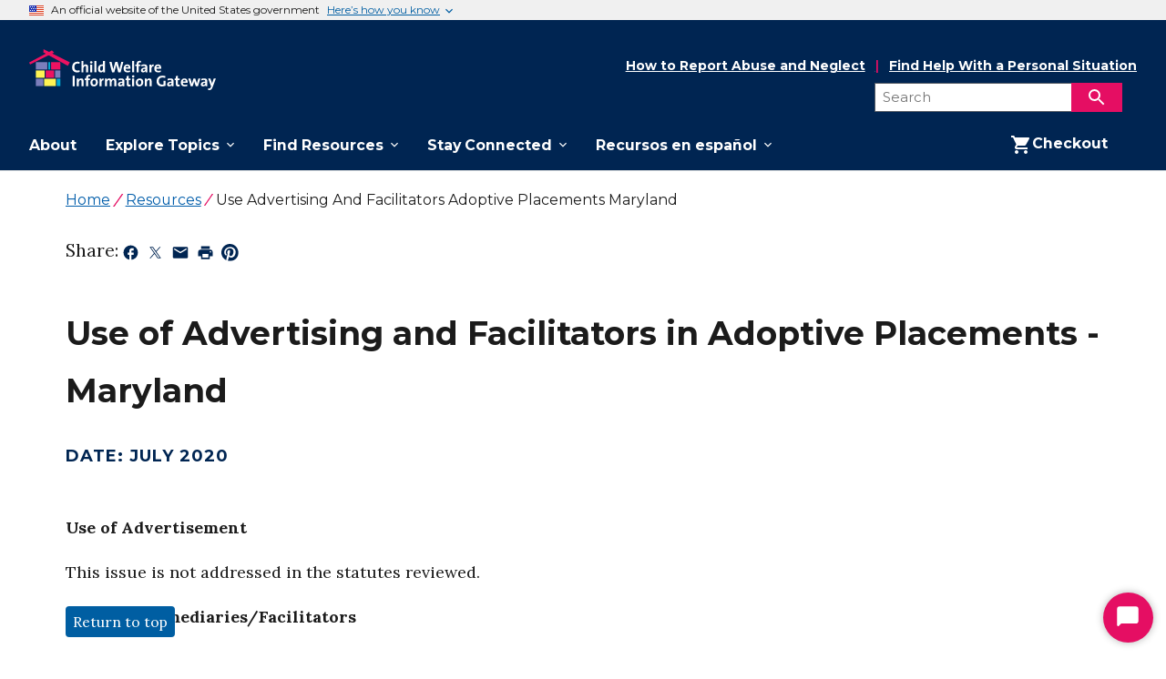

--- FILE ---
content_type: text/html
request_url: https://www.childwelfare.gov/resources/use-advertising-and-facilitators-adoptive-placements-maryland/
body_size: 896311
content:
<!DOCTYPE html><html lang="en"><head><meta charSet="utf-8"/><meta http-equiv="x-ua-compatible" content="ie=edge"/><link rel="icon" type="image/x-icon" href="/favicon.ico"/><meta name="viewport" content="width=device-width, initial-scale=1, shrink-to-fit=no"/><script type="text/javascript" src="https://dap.digitalgov.gov/Universal-Federated-Analytics-Min.js?agency=HHS" id="_fed_an_ua_tag"></script><script type="text/javascript">(function(){var g=function(e,h,f,g){
            this.get=function(a){for(var a=a+"=",c=document.cookie.split(";"),b=0,e=c.length;b<e;b++){for(var d=c[b];" "==d.charAt(0);)d=d.substring(1,d.length);if(0==d.indexOf(a))return d.substring(a.length,d.length)}return null};
            this.set=function(a,c){var b="",b=new Date;b.setTime(b.getTime()+6048E5);b="; expires="+b.toGMTString();document.cookie=a+"="+c+b+"; path=/; "};
            this.check=function(){var a=this.get(f);if(a)a=a.split(":");else if(100!=e)"v"==h&&(e=Math.random()>=e/100?0:100),a=[h,e,0],this.set(f,a.join(":"));else return!0;var c=a[1];if(100==c)return!0;switch(a[0]){case "v":return!1;case "r":return c=a[2]%Math.floor(100/c),a[2]++,this.set(f,a.join(":")),!c}return!0};
            this.go=function(){if(this.check()){var a=document.createElement("script");a.type="text/javascript";a.src=g;document.body&&document.body.appendChild(a)}};
            this.start=function(){var t=this;"complete"!==document.readyState?window.addEventListener?window.addEventListener("load",function(){t.go()},!1):window.attachEvent&&window.attachEvent("onload",function(){t.go()}):t.go()};};
            try{(new g(100,'r','QSI_S_ZN_2hqgaPXeeIBIhcW','https://zn2hqgapxeeibihcw-icfinternational.siteintercept.qualtrics.com/SIE/?Q_ZID=ZN_2hqgaPXeeIBIhcW')).start()}catch(i){}})();
            </script><div id='ZN_2hqgaPXeeIBIhcW'><!--DO NOT REMOVE-CONTENTS PLACED HERE--></div>
        </script><script>
          (function(w,d,s,l,i){w[l]=w[l]||[];w[l].push({'gtm.start':
          new Date().getTime(),event:'gtm.js'});var f=d.getElementsByTagName(s)[0],
          j=d.createElement(s),dl=l!='dataLayer'?'&l='+l:'';j.async=true;j.src=
          'https://www.googletagmanager.com/gtm.js?id='+i+dl;f.parentNode.insertBefore(j,f);
          })(window,document,'script','dataLayer','GTM-P6B6BFL');
        </script><noscript><iframe src="https://www.googletagmanager.com/ns.html?id=GTM-P6B6BFL"
        height="0" width="0" style="display:none;visibility:hidden"></iframe></noscript><meta name="generator" content="Gatsby 5.14.1"/><meta name="description" value="This publication discusses States laws that permit, regulate, or prohibit the use of advertising or facilitators in private or independent adoptions in which prospective adoptive parents or birth parents want to make an adoptive placement without the" data-gatsby-head="true"/><meta name="google-site-verification" content="wMCg0pDcf2a5OpJoEJ6yMN8WnnB0jTXcgUNOHQBVHRQ" data-gatsby-head="true"/><style data-href="/styles.c582a0f6e186568d6b0f.css" data-identity="gatsby-global-css">.usa-checkbox__label,.usa-combo-box__input,.usa-combo-box__list,.usa-fieldset,.usa-hint,.usa-input,.usa-input-group,.usa-radio__label,.usa-range,.usa-select,.usa-textarea{font-family:Montserrat,sans-serif;font-size:.99rem;line-height:1.4}.usa-combo-box__input,.usa-input,.usa-input-group,.usa-range,.usa-select,.usa-textarea{-webkit-appearance:none;appearance:none;border:1px solid #565c65;border-radius:0;color:#1b1b1b;display:block;height:2.5rem;margin-top:.5rem;max-width:30rem;padding:.5rem;width:100%}html{-webkit-text-size-adjust:100%;line-height:1.15}body{margin:0}h1{font-size:2em;margin:.67em 0}hr{box-sizing:content-box;color:inherit;height:0}pre{font-family:monospace,monospace;font-size:1em}abbr[title]{text-decoration:underline;-webkit-text-decoration:underline dotted;text-decoration:underline dotted}b,strong{font-weight:bolder}code,kbd,samp{font-family:monospace,monospace;font-size:1em}small{font-size:80%}sub,sup{font-size:75%;line-height:0;position:relative;vertical-align:baseline}sub{bottom:-.25em}sup{top:-.5em}button,input,optgroup,select,textarea{font-family:inherit;font-size:100%;line-height:1.15;margin:0}button,select{text-transform:none}[type=button],[type=reset],[type=submit],button{-webkit-appearance:button}[type=button]::-moz-focus-inner,[type=reset]::-moz-focus-inner,[type=submit]::-moz-focus-inner,button::-moz-focus-inner{border-style:none;padding:0}[type=button]:-moz-focusring,[type=reset]:-moz-focusring,[type=submit]:-moz-focusring,button:-moz-focusring{outline:1px dotted ButtonText}legend{padding:0}progress{vertical-align:baseline}::-webkit-inner-spin-button,::-webkit-outer-spin-button{height:auto}[type=search]{-webkit-appearance:textfield;outline-offset:-2px}::-webkit-search-decoration{-webkit-appearance:none}::-webkit-file-upload-button{-webkit-appearance:button;font:inherit}summary{display:list-item}@font-face{font-display:fallback;font-family:Roboto Mono Web;font-style:normal;font-weight:300;src:url(/static/roboto-mono-v5-latin-300-316b1352cc4ab2054de67541c69539d9.woff2) format("woff2")}@font-face{font-display:fallback;font-family:Roboto Mono Web;font-style:normal;font-weight:400;src:url(/static/roboto-mono-v5-latin-regular-f1dc10a756c2c544588b7408095ffed7.woff2) format("woff2")}@font-face{font-display:fallback;font-family:Roboto Mono Web;font-style:normal;font-weight:700;src:url(/static/roboto-mono-v5-latin-700-936869ba46988c2387481468c25686bc.woff2) format("woff2")}@font-face{font-display:fallback;font-family:Roboto Mono Web;font-style:italic;font-weight:300;src:url(/static/roboto-mono-v5-latin-300italic-09cc62a8fbd32c8b28124eecc228bc36.woff2) format("woff2")}@font-face{font-display:fallback;font-family:Roboto Mono Web;font-style:italic;font-weight:400;src:url(/static/roboto-mono-v5-latin-italic-087069a9f454e2581ed6a7a84b142327.woff2) format("woff2")}@font-face{font-display:fallback;font-family:Roboto Mono Web;font-style:italic;font-weight:700;src:url(/static/roboto-mono-v5-latin-700italic-5a8f743549cc6cef9a001f0c21d55e5b.woff2) format("woff2")}body{background-color:#fff;color:#1b1b1b;overflow-x:hidden}[contentEditable=true]:focus,[href]:focus,[tabindex]:focus,button:not([disabled]):focus,iframe:focus,input:not([disabled]):focus,select:not([disabled]):focus,textarea:not([disabled]):focus{outline:.25rem solid #2491ff;outline-offset:0}img{max-width:100%}.usa-media-link{display:inline-block;line-height:0}html{box-sizing:border-box}*,:after,:before{box-sizing:inherit}html{font-feature-settings:"kern" 1;font-family:Lora,serif;-webkit-font-kerning:normal;font-kerning:normal;font-size:100%}address,cite,dfn,var{font-style:normal}.usa-focus{outline:.25rem solid #2491ff;outline-offset:0}.usa-sr-only{left:-999em;position:absolute;right:auto}.usa-content ol:not(.usa-accordion):not(.usa-accordion--bordered),.usa-content p,.usa-content ul:not(.usa-accordion):not(.usa-accordion--bordered){max-width:68ex}.usa-dark-background{background-color:#3d4551}.usa-dark-background p,.usa-dark-background span{color:#fff}.usa-dark-background a,.usa-dark-background a:visited{color:#dfe1e2}.usa-dark-background a:active,.usa-dark-background a:hover{color:#f0f0f0}.usa-display{clear:both;font-family:Montserrat,sans-serif;font-size:1.37rem;font-weight:700;line-height:1.2;margin-bottom:0;margin-top:0}*+.usa-display{margin-top:1.5em}.usa-display+*{margin-top:1em}@media (min-width:30em){.usa-display{clear:both;font-family:Montserrat,sans-serif;font-size:2.49rem;font-weight:700;line-height:1.2;margin-bottom:0;margin-top:0}*+.usa-display{margin-top:1.5em}.usa-display+*{margin-top:1em}}@media (min-width:40em){.usa-display{clear:both;font-family:Montserrat,sans-serif;font-size:2.98rem;font-weight:700;line-height:1.2;margin-bottom:0;margin-top:0}*+.usa-display{margin-top:1.5em}.usa-display+*{margin-top:1em}}.usa-intro{font-family:Montserrat,sans-serif;font-size:1.37rem;font-weight:400;line-height:1.8;max-width:88ex}.usa-icon{fill:currentColor;display:inline-block;height:1em;position:relative;width:1em}.usa-icon--size-3{height:1.5rem;width:1.5rem}.usa-icon--size-4{height:2rem;width:2rem}.usa-icon--size-5{height:2.5rem;width:2.5rem}.usa-icon--size-6{height:3rem;width:3rem}.usa-icon--size-7{height:3.5rem;width:3.5rem}.usa-icon--size-8{height:4rem;width:4rem}.usa-icon--size-9{height:4.5rem;width:4.5rem}.usa-link{color:#005ea2;text-decoration:underline}.usa-link:visited{color:#54278f}.usa-link:hover{color:#1a4480}.usa-link:active{color:#162e51}.usa-link:focus{outline:.25rem solid #2491ff;outline-offset:0}.usa-link--external{display:inline}.usa-link--external:before{content:"External.";left:-999em;position:absolute;right:auto}.usa-link--external[target=_blank]:before{content:"External, opens in a new tab.";left:-999em;position:absolute;right:auto}.usa-link--external:after{background-image:url([data-uri]);background-position:50%;background-repeat:no-repeat;background-size:1.75ex 1.75ex;content:"";display:inline-block;display:inline;height:1.75ex;margin-left:2px;margin-top:.7ex;padding-left:1.75ex;vertical-align:middle;width:1.75ex}@supports((-webkit-mask:url("")) or (mask:url(""))){.usa-link--external:after{background:none;background-color:currentColor;-webkit-mask-image:url([data-uri]),linear-gradient(transparent,transparent);mask-image:url([data-uri]),linear-gradient(transparent,transparent);-webkit-mask-position:center center;mask-position:center center;-webkit-mask-repeat:no-repeat;mask-repeat:no-repeat;-webkit-mask-size:1.75ex 1.75ex;mask-size:1.75ex 1.75ex}}.usa-link--external.usa-link--alt{display:inline}.usa-link--external.usa-link--alt:before{content:"External.";left:-999em;position:absolute;right:auto}.usa-link--external.usa-link--alt[target=_blank]:before{content:"External, opens in a new tab.";left:-999em;position:absolute;right:auto}.usa-link--external.usa-link--alt:after{background-image:url([data-uri]);background-position:50%;background-repeat:no-repeat;background-size:1.75ex 1.75ex;content:"";display:inline-block;display:inline;height:1.75ex;margin-left:2px;margin-top:.7ex;padding-left:1.75ex;vertical-align:middle;width:1.75ex}@supports((-webkit-mask:url("")) or (mask:url(""))){.usa-link--external.usa-link--alt:after{background:none;background-color:currentColor;-webkit-mask-image:url([data-uri]),linear-gradient(transparent,transparent);mask-image:url([data-uri]),linear-gradient(transparent,transparent);-webkit-mask-position:center center;mask-position:center center;-webkit-mask-repeat:no-repeat;mask-repeat:no-repeat;-webkit-mask-size:1.75ex 1.75ex;mask-size:1.75ex 1.75ex}}.usa-list{line-height:1.6;margin-bottom:1em;margin-top:1em;padding-left:3ch}.usa-list:last-child{margin-bottom:0}.usa-list ol,.usa-list ul{margin-top:.25em}.usa-list li{margin-bottom:.25em;max-width:68ex}.usa-list li:last-child{margin-bottom:0}.usa-list--unstyled{list-style-type:none;margin-bottom:0;margin-top:0;padding-left:0}.usa-list--unstyled>li{margin-bottom:0;max-width:unset}.usa-prose .usa-list--unstyled{list-style-type:none;margin-bottom:0;margin-top:0;padding-left:0}.usa-prose .usa-list--unstyled>li{margin-bottom:0;max-width:unset}.usa-paragraph{line-height:1.6;margin-bottom:0;margin-top:0;max-width:68ex}*+.usa-paragraph,.usa-paragraph+*{margin-top:1em}.usa-prose{font-family:Lora,serif;font-size:.99rem;line-height:1.6}.usa-prose>ol,.usa-prose>ul{line-height:1.6;margin-bottom:1em;margin-top:1em;padding-left:3ch}.usa-prose>ol:last-child,.usa-prose>ul:last-child{margin-bottom:0}.usa-prose>ol ol,.usa-prose>ol ul,.usa-prose>ul ol,.usa-prose>ul ul{margin-top:.25em}.usa-prose>ol li,.usa-prose>ul li{margin-bottom:.25em;max-width:68ex}.usa-prose>ol li:last-child,.usa-prose>ul li:last-child{margin-bottom:0}.usa-prose>table{border-collapse:collapse;border-spacing:0;color:#1b1b1b;font-family:Lora,serif;font-size:.99rem;line-height:1.6;margin:1.25rem 0;text-align:left}.usa-prose>table tfoot td,.usa-prose>table th,.usa-prose>table thead td{background-clip:padding-box;background-color:#dfe1e2;color:#1b1b1b;line-height:1.4}.usa-prose>table td,.usa-prose>table th{border:1px solid #1b1b1b;padding:.5rem 1rem}.usa-prose>table td{background-color:#fff;font-weight:400}.usa-prose>table caption{font-family:Lora,serif;font-size:.93rem;font-weight:700;margin-bottom:.75rem;text-align:left}.usa-prose>table th[data-sortable]{padding-right:2.5rem;position:relative}.usa-prose>table th[data-sortable]:after{border-bottom:1px solid transparent;bottom:0;content:"";height:0;left:0;position:absolute;width:100%}.usa-prose>table th[data-sortable]:not([aria-sort]) .usa-table__header__button,.usa-prose>table th[data-sortable][aria-sort=none] .usa-table__header__button{background-color:transparent;background-position:50%;background-size:1.5rem;border:0;border-radius:0;box-shadow:none;color:#005ea2;color:#71767a;cursor:pointer;display:inline-block;font-weight:400;height:2rem;justify-content:normal;margin:0;padding:0;position:absolute;right:.25rem;text-align:left;text-align:center;text-decoration:underline;text-decoration:none;top:50%;transform:translateY(-50%);width:auto;width:2rem}.usa-prose>table th[data-sortable]:not([aria-sort]) .usa-table__header__button:visited,.usa-prose>table th[data-sortable][aria-sort=none] .usa-table__header__button:visited{color:#54278f}.usa-prose>table th[data-sortable]:not([aria-sort]) .usa-table__header__button:hover,.usa-prose>table th[data-sortable][aria-sort=none] .usa-table__header__button:hover{color:#1a4480}.usa-prose>table th[data-sortable]:not([aria-sort]) .usa-table__header__button:active,.usa-prose>table th[data-sortable][aria-sort=none] .usa-table__header__button:active{color:#162e51}.usa-prose>table th[data-sortable]:not([aria-sort]) .usa-table__header__button:focus,.usa-prose>table th[data-sortable][aria-sort=none] .usa-table__header__button:focus{outline:.25rem solid #2491ff;outline-offset:0}.usa-prose>table th[data-sortable]:not([aria-sort]) .usa-table__header__button.usa-button--active,.usa-prose>table th[data-sortable]:not([aria-sort]) .usa-table__header__button.usa-button--disabled,.usa-prose>table th[data-sortable]:not([aria-sort]) .usa-table__header__button.usa-button--hover,.usa-prose>table th[data-sortable]:not([aria-sort]) .usa-table__header__button:active,.usa-prose>table th[data-sortable]:not([aria-sort]) .usa-table__header__button:disabled,.usa-prose>table th[data-sortable]:not([aria-sort]) .usa-table__header__button:disabled.usa-button--active,.usa-prose>table th[data-sortable]:not([aria-sort]) .usa-table__header__button:disabled.usa-button--hover,.usa-prose>table th[data-sortable]:not([aria-sort]) .usa-table__header__button:disabled.usa-focus,.usa-prose>table th[data-sortable]:not([aria-sort]) .usa-table__header__button:disabled:active,.usa-prose>table th[data-sortable]:not([aria-sort]) .usa-table__header__button:disabled:focus,.usa-prose>table th[data-sortable]:not([aria-sort]) .usa-table__header__button:disabled:hover,.usa-prose>table th[data-sortable]:not([aria-sort]) .usa-table__header__button:hover,.usa-prose>table th[data-sortable]:not([aria-sort]) .usa-table__header__button[aria-disabled=true],.usa-prose>table th[data-sortable]:not([aria-sort]) .usa-table__header__button[aria-disabled=true].usa-button--active,.usa-prose>table th[data-sortable]:not([aria-sort]) .usa-table__header__button[aria-disabled=true].usa-button--hover,.usa-prose>table th[data-sortable]:not([aria-sort]) .usa-table__header__button[aria-disabled=true].usa-focus,.usa-prose>table th[data-sortable]:not([aria-sort]) .usa-table__header__button[aria-disabled=true]:active,.usa-prose>table th[data-sortable]:not([aria-sort]) .usa-table__header__button[aria-disabled=true]:focus,.usa-prose>table th[data-sortable]:not([aria-sort]) .usa-table__header__button[aria-disabled=true]:hover,.usa-prose>table th[data-sortable][aria-sort=none] .usa-table__header__button.usa-button--active,.usa-prose>table th[data-sortable][aria-sort=none] .usa-table__header__button.usa-button--disabled,.usa-prose>table th[data-sortable][aria-sort=none] .usa-table__header__button.usa-button--hover,.usa-prose>table th[data-sortable][aria-sort=none] .usa-table__header__button:active,.usa-prose>table th[data-sortable][aria-sort=none] .usa-table__header__button:disabled,.usa-prose>table th[data-sortable][aria-sort=none] .usa-table__header__button:disabled.usa-button--active,.usa-prose>table th[data-sortable][aria-sort=none] .usa-table__header__button:disabled.usa-button--hover,.usa-prose>table th[data-sortable][aria-sort=none] .usa-table__header__button:disabled.usa-focus,.usa-prose>table th[data-sortable][aria-sort=none] .usa-table__header__button:disabled:active,.usa-prose>table th[data-sortable][aria-sort=none] .usa-table__header__button:disabled:focus,.usa-prose>table th[data-sortable][aria-sort=none] .usa-table__header__button:disabled:hover,.usa-prose>table th[data-sortable][aria-sort=none] .usa-table__header__button:hover,.usa-prose>table th[data-sortable][aria-sort=none] .usa-table__header__button[aria-disabled=true],.usa-prose>table th[data-sortable][aria-sort=none] .usa-table__header__button[aria-disabled=true].usa-button--active,.usa-prose>table th[data-sortable][aria-sort=none] .usa-table__header__button[aria-disabled=true].usa-button--hover,.usa-prose>table th[data-sortable][aria-sort=none] .usa-table__header__button[aria-disabled=true].usa-focus,.usa-prose>table th[data-sortable][aria-sort=none] .usa-table__header__button[aria-disabled=true]:active,.usa-prose>table th[data-sortable][aria-sort=none] .usa-table__header__button[aria-disabled=true]:focus,.usa-prose>table th[data-sortable][aria-sort=none] .usa-table__header__button[aria-disabled=true]:hover{background-color:transparent;box-shadow:none;text-decoration:underline}.usa-prose>table th[data-sortable]:not([aria-sort]) .usa-table__header__button.usa-button--hover,.usa-prose>table th[data-sortable][aria-sort=none] .usa-table__header__button.usa-button--hover{color:#1a4480}.usa-prose>table th[data-sortable]:not([aria-sort]) .usa-table__header__button.usa-button--active,.usa-prose>table th[data-sortable][aria-sort=none] .usa-table__header__button.usa-button--active{color:#162e51}.usa-prose>table th[data-sortable]:not([aria-sort]) .usa-table__header__button:disabled,.usa-prose>table th[data-sortable]:not([aria-sort]) .usa-table__header__button:disabled:hover,.usa-prose>table th[data-sortable]:not([aria-sort]) .usa-table__header__button[aria-disabled=true],.usa-prose>table th[data-sortable]:not([aria-sort]) .usa-table__header__button[aria-disabled=true]:focus,.usa-prose>table th[data-sortable]:not([aria-sort]) .usa-table__header__button[aria-disabled=true]:hover,.usa-prose>table th[data-sortable][aria-sort=none] .usa-table__header__button:disabled,.usa-prose>table th[data-sortable][aria-sort=none] .usa-table__header__button:disabled:hover,.usa-prose>table th[data-sortable][aria-sort=none] .usa-table__header__button[aria-disabled=true],.usa-prose>table th[data-sortable][aria-sort=none] .usa-table__header__button[aria-disabled=true]:focus,.usa-prose>table th[data-sortable][aria-sort=none] .usa-table__header__button[aria-disabled=true]:hover{color:#757575}@media(forced-colors:active){.usa-prose>table th[data-sortable]:not([aria-sort]) .usa-table__header__button:disabled,.usa-prose>table th[data-sortable]:not([aria-sort]) .usa-table__header__button:disabled:hover,.usa-prose>table th[data-sortable]:not([aria-sort]) .usa-table__header__button[aria-disabled=true],.usa-prose>table th[data-sortable]:not([aria-sort]) .usa-table__header__button[aria-disabled=true]:focus,.usa-prose>table th[data-sortable]:not([aria-sort]) .usa-table__header__button[aria-disabled=true]:hover,.usa-prose>table th[data-sortable][aria-sort=none] .usa-table__header__button:disabled,.usa-prose>table th[data-sortable][aria-sort=none] .usa-table__header__button:disabled:hover,.usa-prose>table th[data-sortable][aria-sort=none] .usa-table__header__button[aria-disabled=true],.usa-prose>table th[data-sortable][aria-sort=none] .usa-table__header__button[aria-disabled=true]:focus,.usa-prose>table th[data-sortable][aria-sort=none] .usa-table__header__button[aria-disabled=true]:hover{color:GrayText}}.usa-prose>table th[data-sortable]:not([aria-sort]) .usa-table__header__button .usa-icon,.usa-prose>table th[data-sortable][aria-sort=none] .usa-table__header__button .usa-icon{height:1.5rem;vertical-align:middle;width:1.5rem}.usa-prose>table th[data-sortable]:not([aria-sort]) .usa-table__header__button .usa-icon>g,.usa-prose>table th[data-sortable][aria-sort=none] .usa-table__header__button .usa-icon>g{fill:transparent}.usa-prose>table th[data-sortable]:not([aria-sort]) .usa-table__header__button .usa-icon>g.unsorted,.usa-prose>table th[data-sortable][aria-sort=none] .usa-table__header__button .usa-icon>g.unsorted{fill:#1b1b1b}.usa-prose>table th[data-sortable]:not([aria-sort]) .usa-table__header__button:hover .usa-icon>g.unsorted,.usa-prose>table th[data-sortable][aria-sort=none] .usa-table__header__button:hover .usa-icon>g.unsorted{fill:#000}.usa-prose>table th[data-sortable][aria-sort=ascending],.usa-prose>table th[data-sortable][aria-sort=descending]{background-color:#97d4ea}.usa-prose>table th[data-sortable][aria-sort=descending] .usa-table__header__button{background-color:transparent;background-position:50%;background-size:1.5rem;border:0;border-radius:0;box-shadow:none;color:#005ea2;color:#71767a;cursor:pointer;display:inline-block;font-weight:400;height:2rem;justify-content:normal;margin:0;padding:0;position:absolute;right:.25rem;text-align:left;text-align:center;text-decoration:underline;text-decoration:none;top:50%;transform:translateY(-50%);width:auto;width:2rem}.usa-prose>table th[data-sortable][aria-sort=descending] .usa-table__header__button:visited{color:#54278f}.usa-prose>table th[data-sortable][aria-sort=descending] .usa-table__header__button:hover{color:#1a4480}.usa-prose>table th[data-sortable][aria-sort=descending] .usa-table__header__button:active{color:#162e51}.usa-prose>table th[data-sortable][aria-sort=descending] .usa-table__header__button:focus{outline:.25rem solid #2491ff;outline-offset:0}.usa-prose>table th[data-sortable][aria-sort=descending] .usa-table__header__button.usa-button--active,.usa-prose>table th[data-sortable][aria-sort=descending] .usa-table__header__button.usa-button--disabled,.usa-prose>table th[data-sortable][aria-sort=descending] .usa-table__header__button.usa-button--hover,.usa-prose>table th[data-sortable][aria-sort=descending] .usa-table__header__button:active,.usa-prose>table th[data-sortable][aria-sort=descending] .usa-table__header__button:disabled,.usa-prose>table th[data-sortable][aria-sort=descending] .usa-table__header__button:disabled.usa-button--active,.usa-prose>table th[data-sortable][aria-sort=descending] .usa-table__header__button:disabled.usa-button--hover,.usa-prose>table th[data-sortable][aria-sort=descending] .usa-table__header__button:disabled.usa-focus,.usa-prose>table th[data-sortable][aria-sort=descending] .usa-table__header__button:disabled:active,.usa-prose>table th[data-sortable][aria-sort=descending] .usa-table__header__button:disabled:focus,.usa-prose>table th[data-sortable][aria-sort=descending] .usa-table__header__button:disabled:hover,.usa-prose>table th[data-sortable][aria-sort=descending] .usa-table__header__button:hover,.usa-prose>table th[data-sortable][aria-sort=descending] .usa-table__header__button[aria-disabled=true],.usa-prose>table th[data-sortable][aria-sort=descending] .usa-table__header__button[aria-disabled=true].usa-button--active,.usa-prose>table th[data-sortable][aria-sort=descending] .usa-table__header__button[aria-disabled=true].usa-button--hover,.usa-prose>table th[data-sortable][aria-sort=descending] .usa-table__header__button[aria-disabled=true].usa-focus,.usa-prose>table th[data-sortable][aria-sort=descending] .usa-table__header__button[aria-disabled=true]:active,.usa-prose>table th[data-sortable][aria-sort=descending] .usa-table__header__button[aria-disabled=true]:focus,.usa-prose>table th[data-sortable][aria-sort=descending] .usa-table__header__button[aria-disabled=true]:hover{background-color:transparent;box-shadow:none;text-decoration:underline}.usa-prose>table th[data-sortable][aria-sort=descending] .usa-table__header__button.usa-button--hover{color:#1a4480}.usa-prose>table th[data-sortable][aria-sort=descending] .usa-table__header__button.usa-button--active{color:#162e51}.usa-prose>table th[data-sortable][aria-sort=descending] .usa-table__header__button:disabled,.usa-prose>table th[data-sortable][aria-sort=descending] .usa-table__header__button:disabled:hover,.usa-prose>table th[data-sortable][aria-sort=descending] .usa-table__header__button[aria-disabled=true],.usa-prose>table th[data-sortable][aria-sort=descending] .usa-table__header__button[aria-disabled=true]:focus,.usa-prose>table th[data-sortable][aria-sort=descending] .usa-table__header__button[aria-disabled=true]:hover{color:#757575}@media(forced-colors:active){.usa-prose>table th[data-sortable][aria-sort=descending] .usa-table__header__button:disabled,.usa-prose>table th[data-sortable][aria-sort=descending] .usa-table__header__button:disabled:hover,.usa-prose>table th[data-sortable][aria-sort=descending] .usa-table__header__button[aria-disabled=true],.usa-prose>table th[data-sortable][aria-sort=descending] .usa-table__header__button[aria-disabled=true]:focus,.usa-prose>table th[data-sortable][aria-sort=descending] .usa-table__header__button[aria-disabled=true]:hover{color:GrayText}}.usa-prose>table th[data-sortable][aria-sort=descending] .usa-table__header__button .usa-icon{height:1.5rem;vertical-align:middle;width:1.5rem}.usa-prose>table th[data-sortable][aria-sort=descending] .usa-table__header__button .usa-icon>g{fill:transparent}.usa-prose>table th[data-sortable][aria-sort=descending] .usa-table__header__button .usa-icon>g.descending{fill:#1b1b1b}.usa-prose>table th[data-sortable][aria-sort=ascending] .usa-table__header__button{background-color:transparent;background-position:50%;background-size:1.5rem;border:0;border-radius:0;box-shadow:none;color:#005ea2;color:#71767a;cursor:pointer;display:inline-block;font-weight:400;height:2rem;justify-content:normal;margin:0;padding:0;position:absolute;right:.25rem;text-align:left;text-align:center;text-decoration:underline;text-decoration:none;top:50%;transform:translateY(-50%);width:auto;width:2rem}.usa-prose>table th[data-sortable][aria-sort=ascending] .usa-table__header__button:visited{color:#54278f}.usa-prose>table th[data-sortable][aria-sort=ascending] .usa-table__header__button:hover{color:#1a4480}.usa-prose>table th[data-sortable][aria-sort=ascending] .usa-table__header__button:active{color:#162e51}.usa-prose>table th[data-sortable][aria-sort=ascending] .usa-table__header__button:focus{outline:.25rem solid #2491ff;outline-offset:0}.usa-prose>table th[data-sortable][aria-sort=ascending] .usa-table__header__button.usa-button--active,.usa-prose>table th[data-sortable][aria-sort=ascending] .usa-table__header__button.usa-button--disabled,.usa-prose>table th[data-sortable][aria-sort=ascending] .usa-table__header__button.usa-button--hover,.usa-prose>table th[data-sortable][aria-sort=ascending] .usa-table__header__button:active,.usa-prose>table th[data-sortable][aria-sort=ascending] .usa-table__header__button:disabled,.usa-prose>table th[data-sortable][aria-sort=ascending] .usa-table__header__button:disabled.usa-button--active,.usa-prose>table th[data-sortable][aria-sort=ascending] .usa-table__header__button:disabled.usa-button--hover,.usa-prose>table th[data-sortable][aria-sort=ascending] .usa-table__header__button:disabled.usa-focus,.usa-prose>table th[data-sortable][aria-sort=ascending] .usa-table__header__button:disabled:active,.usa-prose>table th[data-sortable][aria-sort=ascending] .usa-table__header__button:disabled:focus,.usa-prose>table th[data-sortable][aria-sort=ascending] .usa-table__header__button:disabled:hover,.usa-prose>table th[data-sortable][aria-sort=ascending] .usa-table__header__button:hover,.usa-prose>table th[data-sortable][aria-sort=ascending] .usa-table__header__button[aria-disabled=true],.usa-prose>table th[data-sortable][aria-sort=ascending] .usa-table__header__button[aria-disabled=true].usa-button--active,.usa-prose>table th[data-sortable][aria-sort=ascending] .usa-table__header__button[aria-disabled=true].usa-button--hover,.usa-prose>table th[data-sortable][aria-sort=ascending] .usa-table__header__button[aria-disabled=true].usa-focus,.usa-prose>table th[data-sortable][aria-sort=ascending] .usa-table__header__button[aria-disabled=true]:active,.usa-prose>table th[data-sortable][aria-sort=ascending] .usa-table__header__button[aria-disabled=true]:focus,.usa-prose>table th[data-sortable][aria-sort=ascending] .usa-table__header__button[aria-disabled=true]:hover{background-color:transparent;box-shadow:none;text-decoration:underline}.usa-prose>table th[data-sortable][aria-sort=ascending] .usa-table__header__button.usa-button--hover{color:#1a4480}.usa-prose>table th[data-sortable][aria-sort=ascending] .usa-table__header__button.usa-button--active{color:#162e51}.usa-prose>table th[data-sortable][aria-sort=ascending] .usa-table__header__button:disabled,.usa-prose>table th[data-sortable][aria-sort=ascending] .usa-table__header__button:disabled:hover,.usa-prose>table th[data-sortable][aria-sort=ascending] .usa-table__header__button[aria-disabled=true],.usa-prose>table th[data-sortable][aria-sort=ascending] .usa-table__header__button[aria-disabled=true]:focus,.usa-prose>table th[data-sortable][aria-sort=ascending] .usa-table__header__button[aria-disabled=true]:hover{color:#757575}@media(forced-colors:active){.usa-prose>table th[data-sortable][aria-sort=ascending] .usa-table__header__button:disabled,.usa-prose>table th[data-sortable][aria-sort=ascending] .usa-table__header__button:disabled:hover,.usa-prose>table th[data-sortable][aria-sort=ascending] .usa-table__header__button[aria-disabled=true],.usa-prose>table th[data-sortable][aria-sort=ascending] .usa-table__header__button[aria-disabled=true]:focus,.usa-prose>table th[data-sortable][aria-sort=ascending] .usa-table__header__button[aria-disabled=true]:hover{color:GrayText}}.usa-prose>table th[data-sortable][aria-sort=ascending] .usa-table__header__button .usa-icon{height:1.5rem;vertical-align:middle;width:1.5rem}.usa-prose>table th[data-sortable][aria-sort=ascending] .usa-table__header__button .usa-icon>g{fill:transparent}.usa-prose>table th[data-sortable][aria-sort=ascending] .usa-table__header__button .usa-icon>g.ascending{fill:#1b1b1b}.usa-prose>table thead th[aria-sort]{background-color:#97d4ea;color:#1b1b1b}.usa-prose>table td[data-sort-active],.usa-prose>table th[data-sort-active]{background-color:#e1f3f8;color:#1b1b1b}.usa-prose>.usa-table--borderless tfoot td,.usa-prose>.usa-table--borderless th,.usa-prose>.usa-table--borderless thead td{background-color:#fff}.usa-prose>.usa-table--borderless th{border-top:0;color:#1b1b1b}.usa-prose>.usa-table--borderless th[aria-sort]{color:#1b1b1b}.usa-prose>.usa-table--borderless th[data-sortable]:not([aria-sort]) .usa-table__header__button .usa-icon>g.unsorted{fill:#1b1b1b}.usa-prose>.usa-table--borderless th[data-sortable]:not([aria-sort]) .usa-table__header__button:hover .usa-icon>g.unsorted{fill:#000}.usa-prose>.usa-table--borderless td,.usa-prose>.usa-table--borderless th{border-left:0;border-right:0}.usa-prose>.usa-table--compact td,.usa-prose>.usa-table--compact th{padding:.25rem .75rem}.usa-prose>.usa-table--striped tbody tr:nth-child(odd) td{background-color:#f0f0f0;color:#1b1b1b}.usa-prose>.usa-table--striped tbody tr:nth-child(odd) td[data-sort-active]{background-color:#c3ebfa;color:#1b1b1b}@media (max-width:29.99em){.usa-prose>.usa-table--stacked thead{display:none}.usa-prose>.usa-table--stacked th{background-color:#fff}.usa-prose>.usa-table--stacked td,.usa-prose>.usa-table--stacked th{border-bottom-width:0;display:block;width:100%}.usa-prose>.usa-table--stacked tr{border-bottom:.25rem solid #1b1b1b;border-top-width:0;width:100%}.usa-prose>.usa-table--stacked tr td:first-child,.usa-prose>.usa-table--stacked tr th:first-child{border-top-width:0}.usa-prose>.usa-table--stacked tr:nth-child(odd) td,.usa-prose>.usa-table--stacked tr:nth-child(odd) th{background-color:inherit}.usa-prose>.usa-table--stacked tr:first-child td:first-child,.usa-prose>.usa-table--stacked tr:first-child th:first-child{border-top:.25rem solid #1b1b1b}.usa-prose>.usa-table--stacked td[data-label],.usa-prose>.usa-table--stacked th[data-label]{padding-bottom:.75rem}.usa-prose>.usa-table--stacked td[data-label]:before,.usa-prose>.usa-table--stacked th[data-label]:before{content:attr(data-label);display:block;font-weight:700;margin:-.5rem -1rem 0;padding:.75rem 1rem .25rem}.usa-prose>.usa-table--stacked-header thead{display:none}.usa-prose>.usa-table--stacked-header th{background-color:#fff}.usa-prose>.usa-table--stacked-header td,.usa-prose>.usa-table--stacked-header th{border-bottom-width:0;display:block;width:100%}.usa-prose>.usa-table--stacked-header tr{border-bottom:.25rem solid #1b1b1b;border-top-width:0;width:100%}.usa-prose>.usa-table--stacked-header tr td:first-child,.usa-prose>.usa-table--stacked-header tr th:first-child{border-top-width:0}.usa-prose>.usa-table--stacked-header tr:nth-child(odd) td,.usa-prose>.usa-table--stacked-header tr:nth-child(odd) th{background-color:inherit}.usa-prose>.usa-table--stacked-header tr:first-child td:first-child,.usa-prose>.usa-table--stacked-header tr:first-child th:first-child{border-top:.25rem solid #1b1b1b}.usa-prose>.usa-table--stacked-header td[data-label],.usa-prose>.usa-table--stacked-header th[data-label]{padding-bottom:.75rem}.usa-prose>.usa-table--stacked-header td[data-label]:before,.usa-prose>.usa-table--stacked-header th[data-label]:before{content:attr(data-label);display:block;font-weight:700;margin:-.5rem -1rem 0;padding:.75rem 1rem .25rem}.usa-prose>.usa-table--stacked-header tr td:first-child,.usa-prose>.usa-table--stacked-header tr th:first-child{background-color:#dfe1e2;color:#1b1b1b;font-family:Lora,serif;font-size:.99rem;font-weight:700;line-height:1.2;padding:.75rem 1rem}.usa-prose>.usa-table--stacked-header tr td:first-child:before,.usa-prose>.usa-table--stacked-header tr th:first-child:before{display:none}}.usa-prose>.width-mobile .usa-table--stacked thead{display:none}.usa-prose>.width-mobile .usa-table--stacked th{background-color:#fff}.usa-prose>.width-mobile .usa-table--stacked td,.usa-prose>.width-mobile .usa-table--stacked th{border-bottom-width:0;display:block;width:100%}.usa-prose>.width-mobile .usa-table--stacked tr{border-bottom:.25rem solid #1b1b1b;border-top-width:0;width:100%}.usa-prose>.width-mobile .usa-table--stacked tr td:first-child,.usa-prose>.width-mobile .usa-table--stacked tr th:first-child{border-top-width:0}.usa-prose>.width-mobile .usa-table--stacked tr:nth-child(odd) td,.usa-prose>.width-mobile .usa-table--stacked tr:nth-child(odd) th{background-color:inherit}.usa-prose>.width-mobile .usa-table--stacked tr:first-child td:first-child,.usa-prose>.width-mobile .usa-table--stacked tr:first-child th:first-child{border-top:.25rem solid #1b1b1b}.usa-prose>.width-mobile .usa-table--stacked td[data-label],.usa-prose>.width-mobile .usa-table--stacked th[data-label]{padding-bottom:.75rem}.usa-prose>.width-mobile .usa-table--stacked td[data-label]:before,.usa-prose>.width-mobile .usa-table--stacked th[data-label]:before{content:attr(data-label);display:block;font-weight:700;margin:-.5rem -1rem 0;padding:.75rem 1rem .25rem}.usa-prose>.width-mobile .usa-table--stacked-header thead{display:none}.usa-prose>.width-mobile .usa-table--stacked-header th{background-color:#fff}.usa-prose>.width-mobile .usa-table--stacked-header td,.usa-prose>.width-mobile .usa-table--stacked-header th{border-bottom-width:0;display:block;width:100%}.usa-prose>.width-mobile .usa-table--stacked-header tr{border-bottom:.25rem solid #1b1b1b;border-top-width:0;width:100%}.usa-prose>.width-mobile .usa-table--stacked-header tr td:first-child,.usa-prose>.width-mobile .usa-table--stacked-header tr th:first-child{border-top-width:0}.usa-prose>.width-mobile .usa-table--stacked-header tr:nth-child(odd) td,.usa-prose>.width-mobile .usa-table--stacked-header tr:nth-child(odd) th{background-color:inherit}.usa-prose>.width-mobile .usa-table--stacked-header tr:first-child td:first-child,.usa-prose>.width-mobile .usa-table--stacked-header tr:first-child th:first-child{border-top:.25rem solid #1b1b1b}.usa-prose>.width-mobile .usa-table--stacked-header td[data-label],.usa-prose>.width-mobile .usa-table--stacked-header th[data-label]{padding-bottom:.75rem}.usa-prose>.width-mobile .usa-table--stacked-header td[data-label]:before,.usa-prose>.width-mobile .usa-table--stacked-header th[data-label]:before{content:attr(data-label);display:block;font-weight:700;margin:-.5rem -1rem 0;padding:.75rem 1rem .25rem}.usa-prose>.width-mobile .usa-table--stacked-header tr td:first-child,.usa-prose>.width-mobile .usa-table--stacked-header tr th:first-child{background-color:#dfe1e2;color:#1b1b1b;font-family:Lora,serif;font-size:.99rem;font-weight:700;line-height:1.2;padding:.75rem 1rem}.usa-prose>.width-mobile .usa-table--stacked-header tr td:first-child:before,.usa-prose>.width-mobile .usa-table--stacked-header tr th:first-child:before{display:none}.usa-prose>.usa-table-container--scrollable{margin:1.25rem 0;overflow-y:hidden}.usa-prose>.usa-table-container--scrollable .usa-table{margin:0}.usa-prose>.usa-table-container--scrollable td{white-space:nowrap}.usa-prose>p{line-height:1.6;max-width:68ex}.usa-prose>h1,.usa-prose>h2,.usa-prose>h3,.usa-prose>h4,.usa-prose>h5,.usa-prose>h6{clear:both;margin-bottom:0;margin-top:0}.usa-prose>*+*{margin-bottom:0;margin-top:1em}.usa-prose>*+h1,.usa-prose>*+h2,.usa-prose>*+h3,.usa-prose>*+h4,.usa-prose>*+h5,.usa-prose>*+h6{margin-top:1.5em}.usa-prose>h1{font-size:2.49rem}.usa-prose>h1,.usa-prose>h2{font-family:Montserrat,sans-serif;font-weight:700;line-height:1.2}.usa-prose>h2{font-size:1.99rem}.usa-prose>h3{font-size:1.37rem}.usa-prose>h3,.usa-prose>h4{font-family:Montserrat,sans-serif;font-weight:700;line-height:1.2}.usa-prose>h4{font-size:.99rem}.usa-prose>h5{font-family:Montserrat,sans-serif;font-size:.93rem;font-weight:700;line-height:1.2}.usa-prose>h6{font-family:Lora,serif;font-size:.81rem;font-weight:400;letter-spacing:.025em;line-height:1.2;text-transform:uppercase}.usa-accordion{color:#1b1b1b;font-family:Montserrat,sans-serif;font-size:.99rem;line-height:1.6;list-style-type:none;margin:0;padding:0;width:100%}.usa-accordion>li{margin-bottom:0;max-width:unset}.usa-accordion>ul li ul{list-style:disc}.usa-accordion>ul li ul>li>ul{list-style:circle}.usa-accordion>ul li ul>li>ul>li>ul{list-style:square}.usa-accordion+.usa-accordion,.usa-accordion+.usa-accordion--bordered{margin-top:.5rem}.usa-accordion--bordered .usa-accordion__content{border-bottom:.25rem solid #f0f0f0;border-left:.25rem solid #f0f0f0;border-right:.25rem solid #f0f0f0;padding-bottom:1rem}.usa-accordion--bordered .usa-accordion__heading{margin-bottom:0}.usa-accordion__heading,.usa-prose .usa-accordion__heading{font-family:Montserrat,sans-serif;font-size:.99rem;line-height:1;margin:0}.usa-accordion__heading:not(:first-child),.usa-prose .usa-accordion__heading:not(:first-child){margin-top:.5rem}.usa-accordion__content{background-color:#fff;color:#1b1b1b;margin-top:0;overflow:auto;padding:1rem 1.25rem .75rem}.usa-accordion__content>:first-child{margin-top:0}.usa-accordion__content>:last-child{margin-bottom:0}.usa-accordion__button{background-color:transparent;background-color:#f0f0f0;background-image:url([data-uri]),linear-gradient(transparent,transparent);background-position:right 1.25rem center;background-repeat:no-repeat;background-size:1.5rem;border:0;border-radius:0;box-shadow:none;color:#005ea2;color:#1b1b1b;cursor:pointer;display:inline-block;font-weight:400;font-weight:700;justify-content:normal;margin:0;padding:1rem 3.5rem 1rem 1.25rem;text-align:left;text-decoration:underline;text-decoration:none;width:auto;width:100%}.usa-accordion__button:visited{color:#54278f}.usa-accordion__button:hover{color:#1a4480}.usa-accordion__button:active{color:#162e51}.usa-accordion__button:focus{outline:.25rem solid #2491ff;outline-offset:0}.usa-accordion__button.usa-button--active,.usa-accordion__button.usa-button--disabled,.usa-accordion__button.usa-button--hover,.usa-accordion__button:active,.usa-accordion__button:disabled,.usa-accordion__button:disabled.usa-button--active,.usa-accordion__button:disabled.usa-button--hover,.usa-accordion__button:disabled.usa-focus,.usa-accordion__button:disabled:active,.usa-accordion__button:disabled:focus,.usa-accordion__button:disabled:hover,.usa-accordion__button:hover,.usa-accordion__button[aria-disabled=true],.usa-accordion__button[aria-disabled=true].usa-button--active,.usa-accordion__button[aria-disabled=true].usa-button--hover,.usa-accordion__button[aria-disabled=true].usa-focus,.usa-accordion__button[aria-disabled=true]:active,.usa-accordion__button[aria-disabled=true]:focus,.usa-accordion__button[aria-disabled=true]:hover{background-color:transparent;box-shadow:none;text-decoration:underline}.usa-accordion__button.usa-button--hover{color:#1a4480}.usa-accordion__button.usa-button--active{color:#162e51}.usa-accordion__button:disabled,.usa-accordion__button:disabled:hover,.usa-accordion__button[aria-disabled=true],.usa-accordion__button[aria-disabled=true]:focus,.usa-accordion__button[aria-disabled=true]:hover{color:#757575}@media(forced-colors:active){.usa-accordion__button:disabled,.usa-accordion__button:disabled:hover,.usa-accordion__button[aria-disabled=true],.usa-accordion__button[aria-disabled=true]:focus,.usa-accordion__button[aria-disabled=true]:hover{color:GrayText}}.usa-accordion__button:hover{background-color:#dfe1e2;background-image:url([data-uri]),linear-gradient(transparent,transparent);background-repeat:no-repeat;color:#1b1b1b;text-decoration:none}@media(forced-colors:active){.usa-accordion__button{border:2px solid transparent;position:relative}.usa-accordion__button:before{background-image:url([data-uri]);background-position:50%;background-repeat:no-repeat;background-size:1.5rem 1.5rem;content:"";display:inline-block;height:1.5rem;height:100%;position:absolute;right:1.25rem;top:0;width:1.5rem}@supports((-webkit-mask:url("")) or (mask:url(""))){.usa-accordion__button:before{background:none;background-color:ButtonText;-webkit-mask-image:url([data-uri]),linear-gradient(transparent,transparent);mask-image:url([data-uri]),linear-gradient(transparent,transparent);-webkit-mask-position:center center;mask-position:center center;-webkit-mask-repeat:no-repeat;mask-repeat:no-repeat;-webkit-mask-size:1.5rem 1.5rem;mask-size:1.5rem 1.5rem}}}.usa-accordion__button[aria-expanded=false]{background-size:1.5rem}.usa-accordion__button[aria-expanded=false],.usa-accordion__button[aria-expanded=false]:hover{background-image:url([data-uri]),linear-gradient(transparent,transparent);background-repeat:no-repeat}@media(forced-colors:active){.usa-accordion__button[aria-expanded=false]:before{background-image:url([data-uri]);background-position:50%;background-repeat:no-repeat;background-size:1.5rem 1.5rem;display:inline-block;height:1.5rem;height:100%;position:absolute;right:1.25rem;top:0;width:1.5rem}@supports((-webkit-mask:url("")) or (mask:url(""))){.usa-accordion__button[aria-expanded=false]:before{background:none;background-color:ButtonText;-webkit-mask-image:url([data-uri]),linear-gradient(transparent,transparent);mask-image:url([data-uri]),linear-gradient(transparent,transparent);-webkit-mask-position:center center;mask-position:center center;-webkit-mask-repeat:no-repeat;mask-repeat:no-repeat;-webkit-mask-size:1.5rem 1.5rem;mask-size:1.5rem 1.5rem}}}.usa-alert{background-color:#f0f0f0;border-left:.5rem solid #a9aeb1;color:#1b1b1b}.usa-alert .usa-alert__body{font-family:Montserrat,sans-serif;font-size:.99rem;line-height:1.6;padding-bottom:1rem;padding-top:1rem;position:relative}.usa-alert .usa-alert__text{margin-bottom:0;margin-top:0}.usa-alert .usa-alert__text:only-child{padding-bottom:0;padding-top:0}.usa-alert .usa-alert__heading{font-family:Montserrat,sans-serif;font-size:1.37rem;line-height:1;margin-bottom:.5rem;margin-top:0}.usa-alert .usa-alert__body>.usa-list,.usa-alert>.usa-list{padding-left:2ch}.usa-alert .usa-alert__body>.usa-list:last-child,.usa-alert>.usa-list:last-child{margin-bottom:0}.usa-alert .usa-alert__body{padding-left:1.25rem;padding-right:1.25rem}.usa-alert .usa-alert__body:before{left:1.0833333333rem}*+.usa-alert{margin-top:1rem}.usa-alert--success{background-color:#ecf3ec;border-left-color:#00a91c}.usa-alert--success .usa-alert__body{background-color:#ecf3ec;display:flex;flex-direction:column;justify-content:center;min-height:3.3333333333rem}.usa-alert--success .usa-alert__body:before{background-image:url([data-uri]);background-position:50%;background-repeat:no-repeat;background-size:2rem 2rem;content:"";display:inline-block;display:block;height:2rem;position:absolute;top:.6666666667rem;width:2rem}@supports((-webkit-mask:url("")) or (mask:url(""))){.usa-alert--success .usa-alert__body:before{background:none;background-color:#1b1b1b;-webkit-mask-image:url([data-uri]),linear-gradient(transparent,transparent);mask-image:url([data-uri]),linear-gradient(transparent,transparent);-webkit-mask-position:center center;mask-position:center center;-webkit-mask-repeat:no-repeat;mask-repeat:no-repeat;-webkit-mask-size:2rem 2rem;mask-size:2rem 2rem}}.usa-alert--success .usa-alert__body>*{margin-left:2.5rem}.usa-alert--success .usa-alert__body .usa-link{color:#005ea2}.usa-alert--success .usa-alert__body .usa-link:visited{color:#54278f}.usa-alert--success .usa-alert__body .usa-link:active,.usa-alert--success .usa-alert__body .usa-link:hover{color:#1a4480}.usa-alert--warning{background-color:#faf3d1;border-left-color:#ffbe2e}.usa-alert--warning .usa-alert__body{background-color:#faf3d1;display:flex;flex-direction:column;justify-content:center;min-height:3.3333333333rem}.usa-alert--warning .usa-alert__body:before{background-image:url([data-uri]);background-position:50%;background-repeat:no-repeat;background-size:2rem 2rem;content:"";display:inline-block;display:block;height:2rem;position:absolute;top:.6666666667rem;width:2rem}@supports((-webkit-mask:url("")) or (mask:url(""))){.usa-alert--warning .usa-alert__body:before{background:none;background-color:#1b1b1b;-webkit-mask-image:url([data-uri]),linear-gradient(transparent,transparent);mask-image:url([data-uri]),linear-gradient(transparent,transparent);-webkit-mask-position:center center;mask-position:center center;-webkit-mask-repeat:no-repeat;mask-repeat:no-repeat;-webkit-mask-size:2rem 2rem;mask-size:2rem 2rem}}.usa-alert--warning .usa-alert__body>*{margin-left:2.5rem}.usa-alert--warning .usa-alert__body .usa-link{color:#005ea2}.usa-alert--warning .usa-alert__body .usa-link:visited{color:#54278f}.usa-alert--warning .usa-alert__body .usa-link:active,.usa-alert--warning .usa-alert__body .usa-link:hover{color:#1a4480}.usa-alert--error{background-color:#f4e3db;border-left-color:#d54309}.usa-alert--error .usa-alert__body{background-color:#f4e3db;display:flex;flex-direction:column;justify-content:center;min-height:3.3333333333rem}.usa-alert--error .usa-alert__body:before{background-image:url([data-uri]);background-position:50%;background-repeat:no-repeat;background-size:2rem 2rem;content:"";display:inline-block;display:block;height:2rem;position:absolute;top:.6666666667rem;width:2rem}@supports((-webkit-mask:url("")) or (mask:url(""))){.usa-alert--error .usa-alert__body:before{background:none;background-color:#1b1b1b;-webkit-mask-image:url([data-uri]),linear-gradient(transparent,transparent);mask-image:url([data-uri]),linear-gradient(transparent,transparent);-webkit-mask-position:center center;mask-position:center center;-webkit-mask-repeat:no-repeat;mask-repeat:no-repeat;-webkit-mask-size:2rem 2rem;mask-size:2rem 2rem}}.usa-alert--error .usa-alert__body>*{margin-left:2.5rem}.usa-alert--error .usa-alert__body .usa-link{color:#005ea2}.usa-alert--error .usa-alert__body .usa-link:visited{color:#54278f}.usa-alert--error .usa-alert__body .usa-link:active,.usa-alert--error .usa-alert__body .usa-link:hover{color:#1a4480}.usa-alert--info{background-color:#e7f6f8;border-left-color:#00bde3}.usa-alert--info .usa-alert__body{background-color:#e7f6f8;display:flex;flex-direction:column;justify-content:center;min-height:3.3333333333rem}.usa-alert--info .usa-alert__body:before{background-image:url([data-uri]);background-position:50%;background-repeat:no-repeat;background-size:2rem 2rem;content:"";display:inline-block;display:block;height:2rem;position:absolute;top:.6666666667rem;width:2rem}@supports((-webkit-mask:url("")) or (mask:url(""))){.usa-alert--info .usa-alert__body:before{background:none;background-color:#1b1b1b;-webkit-mask-image:url([data-uri]),linear-gradient(transparent,transparent);mask-image:url([data-uri]),linear-gradient(transparent,transparent);-webkit-mask-position:center center;mask-position:center center;-webkit-mask-repeat:no-repeat;mask-repeat:no-repeat;-webkit-mask-size:2rem 2rem;mask-size:2rem 2rem}}.usa-alert--info .usa-alert__body>*{margin-left:2.5rem}.usa-alert--info .usa-alert__body .usa-link{color:#005ea2}.usa-alert--info .usa-alert__body .usa-link:visited{color:#54278f}.usa-alert--info .usa-alert__body .usa-link:active,.usa-alert--info .usa-alert__body .usa-link:hover{color:#1a4480}.usa-alert--emergency{background-color:#9c3d10;border-left-color:#9c3d10}.usa-alert--emergency .usa-alert__body{background-color:#9c3d10;color:#fff;display:flex;flex-direction:column;justify-content:center;min-height:3.3333333333rem}.usa-alert--emergency .usa-alert__body:before{background-image:url([data-uri]);background-position:50%;background-repeat:no-repeat;background-size:2rem 2rem;content:"";display:inline-block;display:block;height:2rem;position:absolute;top:.6666666667rem;width:2rem}@supports((-webkit-mask:url("")) or (mask:url(""))){.usa-alert--emergency .usa-alert__body:before{background:none;background-color:#fff;-webkit-mask-image:url([data-uri]),linear-gradient(transparent,transparent);mask-image:url([data-uri]),linear-gradient(transparent,transparent);-webkit-mask-position:center center;mask-position:center center;-webkit-mask-repeat:no-repeat;mask-repeat:no-repeat;-webkit-mask-size:2rem 2rem;mask-size:2rem 2rem}}.usa-alert--emergency .usa-alert__body>*{margin-left:2.5rem}.usa-alert--emergency .usa-alert__body .usa-link,.usa-alert--emergency .usa-alert__body .usa-link:visited{color:#dfe1e2}.usa-alert--emergency .usa-alert__body .usa-link:active,.usa-alert--emergency .usa-alert__body .usa-link:hover{color:#f0f0f0}.usa-alert--slim .usa-alert__body{min-height:0;padding-bottom:.5rem;padding-top:.5rem}.usa-alert--slim .usa-alert__body:before{height:1.5rem;top:.5rem;width:1.5rem}@supports((-webkit-mask:url("")) or (mask:url(""))){.usa-alert--slim .usa-alert__body:before{-webkit-mask-size:1.5rem;mask-size:1.5rem}}.usa-alert--slim .usa-alert__body>*{margin-left:2rem}.usa-alert--slim .usa-alert__body:before{left:1.125rem}.usa-alert--no-icon .usa-alert__body{min-height:0}.usa-alert--no-icon .usa-alert__body:before{display:none}.usa-alert--no-icon .usa-alert__body>*{margin-left:0}.usa-alert--validation .usa-checklist{margin-top:1rem}.usa-banner{background-color:#f0f0f0;font-family:Montserrat,sans-serif;font-size:.99rem;line-height:1.6}@media (min-width:40em){.usa-banner{font-size:.81rem;padding-bottom:0}}.usa-banner .usa-accordion{font-family:Montserrat,sans-serif;font-size:.99rem;line-height:1.6}.usa-banner .grid-row{display:flex;flex-wrap:wrap}.usa-banner .grid-row.grid-gap-lg{margin-left:-.75rem;margin-right:-.75rem}.usa-banner .grid-row.grid-gap-lg>*{padding-left:.75rem;padding-right:.75rem}@media (min-width:40em){.usa-banner .grid-row .tablet\:grid-col-6{flex:0 1 auto;width:50%}}.usa-banner__content,.usa-banner__header{color:#1b1b1b}.usa-banner__content{background-color:transparent;font-size:.93rem;margin-left:auto;margin-right:auto;max-width:87.5rem;overflow:hidden;padding:.25rem 1rem 1rem .5rem;width:100%}@media (min-width:64em){.usa-banner__content{padding-left:2rem;padding-right:2rem}}@media (min-width:40em){.usa-banner__content{padding-bottom:1.5rem;padding-top:1.5rem}}.usa-banner__content p:first-child{margin:0}.usa-banner__guidance{align-items:flex-start;display:flex;max-width:64ex;padding-top:1rem}@media (min-width:40em){.usa-banner__guidance{padding-top:0}}.usa-banner__lock-image{height:1.5ex;width:1.21875ex}.usa-banner__lock-image path{fill:currentColor}@media(forced-colors:active){.usa-banner__lock-image path{fill:CanvasText}}.usa-banner__inner{align-items:flex-start;display:flex;flex-wrap:wrap;margin-left:auto;margin-right:auto;max-width:87.5rem;padding-left:1rem;padding-right:0}@media (min-width:64em){.usa-banner__inner{padding-left:2rem;padding-right:2rem}}@media (min-width:40em){.usa-banner__inner{align-items:center}}.usa-banner__header{font-size:.75rem;font-weight:400;min-height:3rem;padding-bottom:.5rem;padding-top:.5rem;position:relative}@media (min-width:40em){.usa-banner__header{min-height:0;padding-bottom:.25rem;padding-top:.25rem}}.usa-banner__header-text{font-size:.75rem;line-height:1.2;margin-bottom:0;margin-top:0}.usa-banner__header-action{color:#005ea2;line-height:1.2;margin-bottom:0;margin-top:2px;text-decoration:underline}.usa-banner__header-action:after{background-image:url([data-uri]);background-position:50%;background-repeat:no-repeat;background-size:1rem 1rem;content:"";display:inline-block;height:1rem;margin-left:auto;vertical-align:middle;width:1rem}@supports((-webkit-mask:url("")) or (mask:url(""))){.usa-banner__header-action:after{background:none;background-color:#005ea2;-webkit-mask-image:url([data-uri]),linear-gradient(transparent,transparent);mask-image:url([data-uri]),linear-gradient(transparent,transparent);-webkit-mask-position:center center;mask-position:center center;-webkit-mask-repeat:no-repeat;mask-repeat:no-repeat;-webkit-mask-size:1rem 1rem;mask-size:1rem 1rem}.usa-banner__header-action:after:hover{background-color:#1a4480}}.usa-banner__header-action:hover:after{background-color:#1a4480;content:""}.usa-banner__header-action:visited{color:#54278f}.usa-banner__header-action:active,.usa-banner__header-action:hover{color:#1a4480}@media (min-width:40em){.usa-banner__header-action{display:none}}@media(forced-colors:active){.usa-banner__header-action{color:LinkText}.usa-banner__header-action:after{background-color:ButtonText}}.usa-banner__header-flag{float:left;margin-right:.5rem;width:1rem}@media (min-width:40em){.usa-banner__header-flag{margin-right:.5rem;padding-top:0}}.usa-banner__header--expanded{padding-right:3.5rem}@media (min-width:40em){.usa-banner__header--expanded{background-color:transparent;display:block;font-size:.75rem;font-weight:400;min-height:0;padding-right:0}}.usa-banner__header--expanded .usa-banner__inner{margin-left:0}@media (min-width:40em){.usa-banner__header--expanded .usa-banner__inner{margin-left:auto}}.usa-banner__header--expanded .usa-banner__header-action{display:none}.usa-banner__button{background-color:transparent;border:0;border-radius:0;bottom:0;box-shadow:none;color:#005ea2;display:block;font-size:.75rem;font-weight:400;height:auto;justify-content:normal;left:0;line-height:1.2;margin:0;padding:0;position:absolute;text-align:left;text-decoration:underline;text-decoration:none;top:0;width:auto}.usa-banner__button:hover{color:#1a4480}.usa-banner__button:active{color:#162e51}.usa-banner__button:focus{outline:.25rem solid #2491ff;outline-offset:0}.usa-banner__button.usa-button--active,.usa-banner__button.usa-button--disabled,.usa-banner__button.usa-button--hover,.usa-banner__button:active,.usa-banner__button:disabled,.usa-banner__button:disabled.usa-button--active,.usa-banner__button:disabled.usa-button--hover,.usa-banner__button:disabled.usa-focus,.usa-banner__button:disabled:active,.usa-banner__button:disabled:focus,.usa-banner__button:disabled:hover,.usa-banner__button:hover,.usa-banner__button[aria-disabled=true],.usa-banner__button[aria-disabled=true].usa-button--active,.usa-banner__button[aria-disabled=true].usa-button--hover,.usa-banner__button[aria-disabled=true].usa-focus,.usa-banner__button[aria-disabled=true]:active,.usa-banner__button[aria-disabled=true]:focus,.usa-banner__button[aria-disabled=true]:hover{background-color:transparent;box-shadow:none;text-decoration:underline}.usa-banner__button.usa-button--hover{color:#1a4480}.usa-banner__button.usa-button--active{color:#162e51}.usa-banner__button:disabled,.usa-banner__button:disabled:hover,.usa-banner__button[aria-disabled=true],.usa-banner__button[aria-disabled=true]:focus,.usa-banner__button[aria-disabled=true]:hover{color:#757575}@media(forced-colors:active){.usa-banner__button:disabled,.usa-banner__button:disabled:hover,.usa-banner__button[aria-disabled=true],.usa-banner__button[aria-disabled=true]:focus,.usa-banner__button[aria-disabled=true]:hover{color:GrayText}}.usa-banner__button:visited{color:#54278f}.usa-banner__button:active,.usa-banner__button:hover{color:#1a4480}@media (max-width:39.99em){.usa-banner__button{width:100%}.usa-banner__button:enabled:focus{outline-offset:-.25rem}}@media (min-width:40em){.usa-banner__button{bottom:auto;color:#005ea2;display:inline;left:auto;margin-left:.5rem;position:static;position:relative;right:auto;top:auto}.usa-banner__button:after{background-image:url([data-uri]);background-position:50%;background-repeat:no-repeat;background-size:1rem 1rem;content:"";display:inline-block;height:1rem;margin-left:2px;vertical-align:middle;width:1rem}@supports((-webkit-mask:url("")) or (mask:url(""))){.usa-banner__button:after{background:none;background-color:#005ea2;-webkit-mask-image:url([data-uri]),linear-gradient(transparent,transparent);mask-image:url([data-uri]),linear-gradient(transparent,transparent);-webkit-mask-position:center center;mask-position:center center;-webkit-mask-repeat:no-repeat;mask-repeat:no-repeat;-webkit-mask-size:1rem 1rem;mask-size:1rem 1rem}.usa-banner__button:after:hover{background-color:#1a4480}}.usa-banner__button:hover:after{background-color:#1a4480;content:""}.usa-banner__button:visited{color:#54278f}.usa-banner__button:active,.usa-banner__button:hover{color:#1a4480}.usa-banner__button:after,.usa-banner__button:hover:after{position:absolute}}@media(min-width:40em)and (forced-colors:active){.usa-banner__button:after,.usa-banner__button:hover:after{background-color:ButtonText}}@media (min-width:40em){.usa-banner__button:hover{text-decoration:none}}.usa-banner__button[aria-expanded=false],.usa-banner__button[aria-expanded=false]:hover,.usa-banner__button[aria-expanded=true],.usa-banner__button[aria-expanded=true]:hover{background-image:none}@media(forced-colors:active){.usa-banner__button[aria-expanded=false]:before,.usa-banner__button[aria-expanded=false]:hover:before,.usa-banner__button[aria-expanded=true]:before,.usa-banner__button[aria-expanded=true]:hover:before{content:none}}@media (max-width:39.99em){.usa-banner__button[aria-expanded=true]:after{background-image:url([data-uri]);background-position:50%;background-repeat:no-repeat;background-size:1.5rem 1.5rem;content:"";display:inline-block;height:3rem;margin-left:0;vertical-align:middle;width:3rem}@supports((-webkit-mask:url("")) or (mask:url(""))){.usa-banner__button[aria-expanded=true]:after{background:none;background-color:#005ea2;-webkit-mask-image:url([data-uri]),linear-gradient(transparent,transparent);mask-image:url([data-uri]),linear-gradient(transparent,transparent);-webkit-mask-position:center center;mask-position:center center;-webkit-mask-repeat:no-repeat;mask-repeat:no-repeat;-webkit-mask-size:1.5rem 1.5rem;mask-size:1.5rem 1.5rem}}.usa-banner__button[aria-expanded=true]:before{background-color:#dfe1e2;bottom:0;content:"";display:block;height:3rem;position:absolute;right:0;top:0;width:3rem}.usa-banner__button[aria-expanded=true]:after{bottom:0;position:absolute;right:0;top:0}}@media (min-width:40em){.usa-banner__button[aria-expanded=true]{height:auto;padding:0;position:relative}.usa-banner__button[aria-expanded=true]:after{background-image:url([data-uri]);background-position:50%;background-repeat:no-repeat;background-size:1rem 1rem;content:"";display:inline-block;height:1rem;margin-left:2px;vertical-align:middle;width:1rem}@supports((-webkit-mask:url("")) or (mask:url(""))){.usa-banner__button[aria-expanded=true]:after{background:none;background-color:#005ea2;-webkit-mask-image:url([data-uri]),linear-gradient(transparent,transparent);mask-image:url([data-uri]),linear-gradient(transparent,transparent);-webkit-mask-position:center center;mask-position:center center;-webkit-mask-repeat:no-repeat;mask-repeat:no-repeat;-webkit-mask-size:1rem 1rem;mask-size:1rem 1rem}.usa-banner__button[aria-expanded=true]:after:hover{background-color:#1a4480}}.usa-banner__button[aria-expanded=true]:hover:after{background-color:#1a4480;content:""}.usa-banner__button[aria-expanded=true]:after,.usa-banner__button[aria-expanded=true]:hover:after{position:absolute}}@media(min-width:40em)and (forced-colors:active){.usa-banner__button[aria-expanded=true]:after,.usa-banner__button[aria-expanded=true]:hover:after{background-color:ButtonText}}.usa-banner__button-text{left:-999em;position:absolute;right:auto;text-decoration:underline}@media (min-width:40em){.usa-banner__button-text{display:inline;position:static}}@media(forced-colors:active){.usa-banner__button-text{color:LinkText}}.usa-banner__icon{width:2.5rem}.usa-js-loading .usa-banner__content{left:-999em;position:absolute;right:auto}.usa-breadcrumb{background-color:#fff;color:#1b1b1b;font-family:Montserrat,sans-serif;font-size:.99rem;line-height:1.4;padding-left:0;padding-right:0}@media (min-width:30em){.usa-breadcrumb{padding-bottom:1rem;padding-top:1rem}.usa-breadcrumb:not(.usa-breadcrumb--wrap) .usa-breadcrumb__list{overflow:hidden;text-overflow:ellipsis;white-space:nowrap}}.usa-breadcrumb__list{display:block;list-style-type:none;margin:0 -.25rem;padding:.25rem}.usa-breadcrumb__list>li{margin-bottom:0;max-width:unset}.usa-breadcrumb__list-item{display:inline;left:-999em;position:absolute;right:auto}@media (max-width:29.99em){.usa-breadcrumb__list-item{white-space:normal}.usa-breadcrumb__list-item:nth-last-child(2){position:static}.usa-breadcrumb__list-item:nth-last-child(2) .usa-breadcrumb__link{display:inline-block;padding-bottom:1rem;padding-left:2ex;padding-top:1rem;text-indent:-2ex}.usa-breadcrumb__list-item:nth-last-child(2) .usa-breadcrumb__link:before{background-image:url([data-uri]);background-position:50%;background-repeat:no-repeat;background-size:2ex 2ex;content:"";display:inline-block;vertical-align:baseline;width:2ex}@supports((-webkit-mask:url("")) or (mask:url(""))){.usa-breadcrumb__list-item:nth-last-child(2) .usa-breadcrumb__link:before{background:none;background-color:#71767a;-webkit-mask-image:url([data-uri]),linear-gradient(transparent,transparent);mask-image:url([data-uri]),linear-gradient(transparent,transparent);-webkit-mask-position:center center;mask-position:center center;-webkit-mask-repeat:no-repeat;mask-repeat:no-repeat;-webkit-mask-size:2ex 2ex;mask-size:2ex 2ex}}.usa-breadcrumb__list-item:nth-last-child(2) .usa-breadcrumb__link:before{bottom:-.2em;height:2ex;position:relative}.usa-breadcrumb__list-item:nth-last-child(2) .usa-breadcrumb__link,.usa-breadcrumb__list-item:nth-last-child(2) .usa-breadcrumb__link:active,.usa-breadcrumb__list-item:nth-last-child(2) .usa-breadcrumb__link:hover{text-decoration:none}.usa-breadcrumb__list-item:nth-last-child(2) .usa-breadcrumb__link span{text-decoration:underline}.usa-breadcrumb__list-item:nth-last-child(2) .usa-breadcrumb__link:before{margin-right:0}}@media (min-width:30em){.usa-breadcrumb__list-item{position:static}.usa-breadcrumb__list-item:not(:last-child):after{background-image:url([data-uri]);background-position:50%;background-repeat:no-repeat;background-size:2ex 2ex;content:"";display:inline-block;vertical-align:baseline;width:2ex}@supports((-webkit-mask:url("")) or (mask:url(""))){.usa-breadcrumb__list-item:not(:last-child):after{background:none;background-color:#71767a;-webkit-mask-image:url([data-uri]),linear-gradient(transparent,transparent);mask-image:url([data-uri]),linear-gradient(transparent,transparent);-webkit-mask-position:center center;mask-position:center center;-webkit-mask-repeat:no-repeat;mask-repeat:no-repeat;-webkit-mask-size:2ex 2ex;mask-size:2ex 2ex}}.usa-breadcrumb__list-item:not(:last-child):after{bottom:-.2em;height:2ex;margin-left:0;margin-right:0;position:relative}}.usa-breadcrumb__link{color:#005ea2;display:inline;text-decoration:none}.usa-breadcrumb__link:visited{color:#54278f}.usa-breadcrumb__link:active,.usa-breadcrumb__link:hover{color:#1a4480}.usa-breadcrumb__link span{text-decoration:underline}@media (min-width:30em){.usa-breadcrumb--wrap{line-height:1.5}}.usa-breadcrumb--wrap .usa-breadcrumb__list-item{display:inline-block}.usa-button-group{display:flex;flex-direction:column;flex-wrap:wrap;list-style-type:none;margin:0 -.25rem;padding-left:0}@media (min-width:30em){.usa-button-group{align-items:stretch;flex-direction:row;flex-wrap:nowrap}}.usa-button-group .usa-button-group{height:100%}@media (min-width:30em){.usa-button-group .usa-button-group .usa-button-group__item{margin-bottom:0;margin-top:0}}.usa-button-group .usa-button-group--segmented .usa-button-group__item{margin-bottom:0;margin-top:0}.usa-button-group__item{margin:.25rem}@media (min-width:30em){.usa-button-group__item:last-child{margin-right:0}}.usa-button-group__item .usa-button{height:100%;margin-left:0;margin-right:0}.usa-button-group--segmented{flex-direction:row;flex-wrap:nowrap;justify-content:space-between;margin-left:0;margin-right:0}@media (min-width:30em){.usa-button-group--segmented{justify-content:flex-start}}.usa-button-group--segmented .usa-button{position:relative;width:calc(100% + 2px)}@media (min-width:30em){.usa-button-group--segmented .usa-button{width:auto}}.usa-button-group--segmented .usa-button:active,.usa-button-group--segmented .usa-button:hover{z-index:2}.usa-button-group--segmented .usa-button:focus{z-index:3}.usa-button-group--segmented .usa-button-group__item{margin-left:0;margin-right:0;width:100%}@media (min-width:30em){.usa-button-group--segmented .usa-button-group__item{width:auto}}.usa-button-group--segmented .usa-button-group__item:first-child>.usa-button{border-bottom-right-radius:0;border-top-right-radius:0;margin-right:-1px}.usa-button-group--segmented .usa-button-group__item:last-child>.usa-button{border-bottom-left-radius:0;border-top-left-radius:0;margin-left:-2px;margin-right:0;width:calc(100% + 2px)}@media (min-width:30em){.usa-button-group--segmented .usa-button-group__item:last-child>.usa-button{margin-left:-1px;width:auto}}.usa-button-group--segmented .usa-button-group__item:where(:not(:first-child):not(:last-child))>.usa-button{border-radius:0;margin-left:-1px;margin-right:-1px}.usa-button-group--segmented .usa-button-group__item:where(:not(:last-child)) .usa-button:before{border-right:1px solid #1a4480;bottom:0;content:"";display:block;height:100%;position:absolute;right:1px;top:0;width:1px;z-index:3}.usa-button-group--segmented .usa-button-group__item:where(:not(:last-child)) .usa-button--secondary:before{border-right-color:#b50909}.usa-button-group--segmented .usa-button-group__item:where(:not(:last-child)) .usa-button--accent-cool:before{border-right-color:#28a0cb}.usa-button-group--segmented .usa-button-group__item:where(:not(:last-child)) .usa-button--base:before{border-right-color:#565c65}.usa-button-group--segmented .usa-button-group__item:where(:not(:last-child)) [class*=usa-button]:disabled:before,.usa-button-group--segmented .usa-button-group__item:where(:not(:last-child)) [class*=usa-button][aria-disabled=true]:before{border-right-color:#fff}.usa-button-group--segmented .usa-button-group__item:where(:not(:last-child)) .usa-button--outline:before,.usa-button-group--segmented .usa-button-group__item:where(:not(:last-child)) .usa-button:active:before{display:none}.usa-button{align-items:center;-webkit-appearance:none;appearance:none;background-color:#005ea2;border:0;border-radius:.25rem;color:#fff;column-gap:.5rem;cursor:pointer;display:inline-flex;font-family:Montserrat,sans-serif;font-size:.99rem;font-weight:700;justify-content:center;line-height:1;margin-right:.5rem;padding:.75rem 1.25rem;text-align:center;text-decoration:none;width:100%}@media (min-width:30em){.usa-button{width:auto}}.usa-button:visited{color:#fff}.usa-button.usa-button--hover,.usa-button:hover{background-color:#1a4480;border-bottom:0;color:#fff;text-decoration:none}.usa-button.usa-button--active,.usa-button:active{background-color:#162e51;color:#fff}.usa-button:not([disabled]).usa-focus,.usa-button:not([disabled]):focus{outline-offset:.25rem}.usa-button:disabled,.usa-button[aria-disabled=true]{background-color:#c9c9c9;color:#454545;cursor:not-allowed;opacity:1}.usa-button:disabled.usa-focus,.usa-button:disabled:active,.usa-button:disabled:focus,.usa-button:disabled:hover,.usa-button[aria-disabled=true].usa-focus,.usa-button[aria-disabled=true]:active,.usa-button[aria-disabled=true]:focus,.usa-button[aria-disabled=true]:hover{background-color:#c9c9c9;color:#454545}@media(forced-colors:active){.usa-button:disabled,.usa-button[aria-disabled=true]{border:0;color:GrayText}.usa-button:disabled.usa-focus,.usa-button:disabled:active,.usa-button:disabled:focus,.usa-button:disabled:hover,.usa-button[aria-disabled=true].usa-focus,.usa-button[aria-disabled=true]:active,.usa-button[aria-disabled=true]:focus,.usa-button[aria-disabled=true]:hover{color:GrayText}}.usa-button:disabled.usa-button--active,.usa-button:disabled.usa-button--hover,.usa-button[aria-disabled=true].usa-button--active,.usa-button[aria-disabled=true].usa-button--hover{background-color:#c9c9c9;color:#454545;cursor:not-allowed;opacity:1}.usa-button:disabled.usa-button--active.usa-focus,.usa-button:disabled.usa-button--active:active,.usa-button:disabled.usa-button--active:focus,.usa-button:disabled.usa-button--active:hover,.usa-button:disabled.usa-button--hover.usa-focus,.usa-button:disabled.usa-button--hover:active,.usa-button:disabled.usa-button--hover:focus,.usa-button:disabled.usa-button--hover:hover,.usa-button[aria-disabled=true].usa-button--active.usa-focus,.usa-button[aria-disabled=true].usa-button--active:active,.usa-button[aria-disabled=true].usa-button--active:focus,.usa-button[aria-disabled=true].usa-button--active:hover,.usa-button[aria-disabled=true].usa-button--hover.usa-focus,.usa-button[aria-disabled=true].usa-button--hover:active,.usa-button[aria-disabled=true].usa-button--hover:focus,.usa-button[aria-disabled=true].usa-button--hover:hover{background-color:#c9c9c9;color:#454545}@media(forced-colors:active){.usa-button:disabled.usa-button--active,.usa-button:disabled.usa-button--hover,.usa-button[aria-disabled=true].usa-button--active,.usa-button[aria-disabled=true].usa-button--hover{border:0;color:GrayText}.usa-button:disabled.usa-button--active.usa-focus,.usa-button:disabled.usa-button--active:active,.usa-button:disabled.usa-button--active:focus,.usa-button:disabled.usa-button--active:hover,.usa-button:disabled.usa-button--hover.usa-focus,.usa-button:disabled.usa-button--hover:active,.usa-button:disabled.usa-button--hover:focus,.usa-button:disabled.usa-button--hover:hover,.usa-button[aria-disabled=true].usa-button--active.usa-focus,.usa-button[aria-disabled=true].usa-button--active:active,.usa-button[aria-disabled=true].usa-button--active:focus,.usa-button[aria-disabled=true].usa-button--active:hover,.usa-button[aria-disabled=true].usa-button--hover.usa-focus,.usa-button[aria-disabled=true].usa-button--hover:active,.usa-button[aria-disabled=true].usa-button--hover:focus,.usa-button[aria-disabled=true].usa-button--hover:hover{color:GrayText}.usa-button:disabled:not(.usa-button--unstyled),.usa-button[aria-disabled=true]:not(.usa-button--unstyled){border:2px solid GrayText}}.usa-button .usa-icon{flex-shrink:0}@media(forced-colors:active){.usa-button:not(.usa-button--unstyled){border:2px solid transparent}}.usa-button--accent-cool,.usa-button--accent-cool:visited{background-color:#00bde3;color:#1b1b1b}.usa-button--accent-cool.usa-button--hover,.usa-button--accent-cool:hover{background-color:#28a0cb;color:#1b1b1b}.usa-button--accent-cool.usa-button--active,.usa-button--accent-cool:active{background-color:#07648d;color:#fff}.usa-button--accent-warm,.usa-button--accent-warm:visited{background-color:#fa9441;color:#1b1b1b}.usa-button--accent-warm.usa-button--hover,.usa-button--accent-warm:hover{background-color:#c05600;color:#fff}.usa-button--accent-warm.usa-button--active,.usa-button--accent-warm:active{background-color:#775540;color:#fff}.usa-button--outline{background-color:transparent;box-shadow:inset 0 0 0 2px #005ea2;color:#005ea2}.usa-button--outline:visited{color:#005ea2}.usa-button--outline.usa-button--hover,.usa-button--outline:hover{background-color:transparent;box-shadow:inset 0 0 0 2px #1a4480;color:#1a4480}.usa-button--outline.usa-button--active,.usa-button--outline:active{background-color:transparent;box-shadow:inset 0 0 0 2px #162e51;color:#162e51}.usa-button--outline.usa-button--inverse{box-shadow:inset 0 0 0 2px #dfe1e2;color:#dfe1e2}.usa-button--outline.usa-button--inverse:visited{color:#dfe1e2}.usa-button--outline.usa-button--inverse.usa-button--hover,.usa-button--outline.usa-button--inverse:hover{box-shadow:inset 0 0 0 2px #f0f0f0;color:#f0f0f0}.usa-button--outline.usa-button--inverse.usa-button--active,.usa-button--outline.usa-button--inverse:active{background-color:transparent;box-shadow:inset 0 0 0 2px #fff;color:#fff}.usa-button--outline.usa-button--inverse.usa-button--unstyled{background-color:transparent;border:0;border-radius:0;box-shadow:none;color:#005ea2;color:#dfe1e2;font-weight:400;justify-content:normal;margin:0;padding:0;text-align:left;text-decoration:underline;width:auto}.usa-button--outline.usa-button--inverse.usa-button--unstyled:visited{color:#54278f}.usa-button--outline.usa-button--inverse.usa-button--unstyled:hover{color:#1a4480}.usa-button--outline.usa-button--inverse.usa-button--unstyled:active{color:#162e51}.usa-button--outline.usa-button--inverse.usa-button--unstyled:focus{outline:.25rem solid #2491ff;outline-offset:0}.usa-button--outline.usa-button--inverse.usa-button--unstyled.usa-button--active,.usa-button--outline.usa-button--inverse.usa-button--unstyled.usa-button--disabled,.usa-button--outline.usa-button--inverse.usa-button--unstyled.usa-button--hover,.usa-button--outline.usa-button--inverse.usa-button--unstyled:active,.usa-button--outline.usa-button--inverse.usa-button--unstyled:disabled,.usa-button--outline.usa-button--inverse.usa-button--unstyled:disabled.usa-button--active,.usa-button--outline.usa-button--inverse.usa-button--unstyled:disabled.usa-button--hover,.usa-button--outline.usa-button--inverse.usa-button--unstyled:disabled.usa-focus,.usa-button--outline.usa-button--inverse.usa-button--unstyled:disabled:active,.usa-button--outline.usa-button--inverse.usa-button--unstyled:disabled:focus,.usa-button--outline.usa-button--inverse.usa-button--unstyled:disabled:hover,.usa-button--outline.usa-button--inverse.usa-button--unstyled:hover,.usa-button--outline.usa-button--inverse.usa-button--unstyled[aria-disabled=true],.usa-button--outline.usa-button--inverse.usa-button--unstyled[aria-disabled=true].usa-button--active,.usa-button--outline.usa-button--inverse.usa-button--unstyled[aria-disabled=true].usa-button--hover,.usa-button--outline.usa-button--inverse.usa-button--unstyled[aria-disabled=true].usa-focus,.usa-button--outline.usa-button--inverse.usa-button--unstyled[aria-disabled=true]:active,.usa-button--outline.usa-button--inverse.usa-button--unstyled[aria-disabled=true]:focus,.usa-button--outline.usa-button--inverse.usa-button--unstyled[aria-disabled=true]:hover{background-color:transparent;box-shadow:none;text-decoration:underline}.usa-button--outline.usa-button--inverse.usa-button--unstyled.usa-button--hover{color:#1a4480}.usa-button--outline.usa-button--inverse.usa-button--unstyled.usa-button--active{color:#162e51}.usa-button--outline.usa-button--inverse.usa-button--unstyled:disabled,.usa-button--outline.usa-button--inverse.usa-button--unstyled:disabled:hover,.usa-button--outline.usa-button--inverse.usa-button--unstyled[aria-disabled=true],.usa-button--outline.usa-button--inverse.usa-button--unstyled[aria-disabled=true]:focus,.usa-button--outline.usa-button--inverse.usa-button--unstyled[aria-disabled=true]:hover{color:#757575}@media(forced-colors:active){.usa-button--outline.usa-button--inverse.usa-button--unstyled:disabled,.usa-button--outline.usa-button--inverse.usa-button--unstyled:disabled:hover,.usa-button--outline.usa-button--inverse.usa-button--unstyled[aria-disabled=true],.usa-button--outline.usa-button--inverse.usa-button--unstyled[aria-disabled=true]:focus,.usa-button--outline.usa-button--inverse.usa-button--unstyled[aria-disabled=true]:hover{color:GrayText}}.usa-button--outline.usa-button--inverse.usa-button--unstyled:visited{color:#dfe1e2}.usa-button--outline.usa-button--inverse.usa-button--unstyled.usa-button--hover,.usa-button--outline.usa-button--inverse.usa-button--unstyled:hover{color:#f0f0f0}.usa-button--outline.usa-button--inverse.usa-button--unstyled.usa-button--active,.usa-button--outline.usa-button--inverse.usa-button--unstyled:active{color:#fff}.usa-button--base{background-color:#71767a;color:#fff}.usa-button--base.usa-button--hover,.usa-button--base:hover{background-color:#565c65;color:#fff}.usa-button--base.usa-button--active,.usa-button--base:active{background-color:#3d4551;color:#fff}.usa-button--secondary{background-color:#d83933}.usa-button--secondary.usa-button--hover,.usa-button--secondary:hover{background-color:#b50909;color:#fff}.usa-button--secondary.usa-button--active,.usa-button--secondary:active{background-color:#8b0a03;color:#fff}.usa-button--big{border-radius:.25rem;font-size:1.37rem;padding:1rem 1.5rem}.usa-button--outline-inverse:disabled,.usa-button--outline-inverse:disabled:active,.usa-button--outline-inverse:disabled:focus,.usa-button--outline-inverse:disabled:hover,.usa-button--outline-inverse[aria-disabled=true],.usa-button--outline-inverse[aria-disabled=true]:active,.usa-button--outline-inverse[aria-disabled=true]:focus,.usa-button--outline-inverse[aria-disabled=true]:hover,.usa-button--outline:disabled,.usa-button--outline:disabled:active,.usa-button--outline:disabled:focus,.usa-button--outline:disabled:hover,.usa-button--outline[aria-disabled=true],.usa-button--outline[aria-disabled=true]:active,.usa-button--outline[aria-disabled=true]:focus,.usa-button--outline[aria-disabled=true]:hover{background-color:transparent;color:#757575}.usa-button--outline:disabled,.usa-button--outline[aria-disabled=true]{box-shadow:inset 0 0 0 2px #c9c9c9}.usa-button--outline:disabled.usa-button--inverse,.usa-button--outline[aria-disabled=true].usa-button--inverse{box-shadow:inset 0 0 0 2px #919191;color:#919191}@media(forced-colors:active){.usa-button--outline:disabled.usa-button--inverse,.usa-button--outline[aria-disabled=true].usa-button--inverse{color:GrayText}}.usa-button--unstyled{background-color:transparent;border:0;border-radius:0;box-shadow:none;color:#005ea2;font-weight:400;justify-content:normal;margin:0;padding:0;text-align:left;text-decoration:underline;width:auto}.usa-button--unstyled:visited{color:#54278f}.usa-button--unstyled:hover{color:#1a4480}.usa-button--unstyled:active{color:#162e51}.usa-button--unstyled:focus{outline:.25rem solid #2491ff;outline-offset:0}.usa-button--unstyled.usa-button--active,.usa-button--unstyled.usa-button--disabled,.usa-button--unstyled.usa-button--hover,.usa-button--unstyled:active,.usa-button--unstyled:disabled,.usa-button--unstyled:disabled.usa-button--active,.usa-button--unstyled:disabled.usa-button--hover,.usa-button--unstyled:disabled.usa-focus,.usa-button--unstyled:disabled:active,.usa-button--unstyled:disabled:focus,.usa-button--unstyled:disabled:hover,.usa-button--unstyled:hover,.usa-button--unstyled[aria-disabled=true],.usa-button--unstyled[aria-disabled=true].usa-button--active,.usa-button--unstyled[aria-disabled=true].usa-button--hover,.usa-button--unstyled[aria-disabled=true].usa-focus,.usa-button--unstyled[aria-disabled=true]:active,.usa-button--unstyled[aria-disabled=true]:focus,.usa-button--unstyled[aria-disabled=true]:hover{background-color:transparent;box-shadow:none;text-decoration:underline}.usa-button--unstyled.usa-button--hover{color:#1a4480}.usa-button--unstyled.usa-button--active{color:#162e51}.usa-button--unstyled:disabled,.usa-button--unstyled:disabled:hover,.usa-button--unstyled[aria-disabled=true],.usa-button--unstyled[aria-disabled=true]:focus,.usa-button--unstyled[aria-disabled=true]:hover{color:#757575}@media(forced-colors:active){.usa-button--unstyled:disabled,.usa-button--unstyled:disabled:hover,.usa-button--unstyled[aria-disabled=true],.usa-button--unstyled[aria-disabled=true]:focus,.usa-button--unstyled[aria-disabled=true]:hover{color:GrayText}}.usa-card-group,.usa-prose .usa-card-group{list-style-type:none;margin-bottom:0;margin-top:0;padding-left:0}.usa-card-group{align-items:stretch;display:flex;flex-direction:column;flex-wrap:wrap;margin-left:-.5rem;margin-right:-.5rem}@media (min-width:40em){.usa-card-group{flex-direction:row}}.usa-card{max-width:none}.usa-card,.usa-card:last-child{margin-bottom:2.5rem}@media (min-width:40em){.usa-card,.usa-card:last-child{margin-bottom:2rem}}.usa-prose .usa-card{margin-bottom:2.5rem;max-width:none}.usa-prose .usa-card:last-child{margin-bottom:2.5rem}@media (min-width:40em){.usa-prose .usa-card,.usa-prose .usa-card:last-child{margin-bottom:2rem}}.usa-card__container{background-color:#fff;border:2px solid #dfe1e2;border-radius:0;color:#1b1b1b;display:flex;flex-direction:column;font-family:Lora,serif;font-size:.99rem;height:100%;line-height:1.6;margin-left:.5rem;margin-right:.5rem;position:relative}.usa-card:not(.usa-card--flag) .usa-card__container>:only-child{padding:1.5rem}.usa-card .usa-card__img{display:block}.usa-card__header{padding:1.5rem 1.5rem .5rem}.usa-card__header:last-child{padding-bottom:1.5rem}.usa-card__heading{font-family:Montserrat,sans-serif;font-size:1.37rem;line-height:1.2;margin:0}.usa-card__media{min-height:1px;order:-1}.usa-card__img{background-color:#f0f0f0;border-top-left-radius:-2px;border-top-right-radius:-2px;overflow:hidden;position:relative}.usa-card__img img{display:block;height:100%;object-fit:cover;width:100%}.usa-card__media--inset{padding-left:1.5rem;padding-right:1.5rem;padding-top:1.5rem}.usa-card__media--inset .usa-card__img{border-radius:0}.usa-card__body{flex:1 1;flex-basis:auto;padding:.5rem 1.5rem}.usa-card__body:last-child{padding-bottom:1.5rem}.usa-card__body:first-child{padding-top:1.5rem}.usa-card__body:only-child{padding-bottom:1.5rem;padding-top:1.5rem}.usa-card__footer{padding:.5rem 1.5rem 1.5rem}.usa-card__footer .usa-button:only-of-type{margin-right:0}.usa-card__body>:last-child,.usa-card__header>:last-child{margin-bottom:0;padding-bottom:0}.usa-card__body>:first-child,.usa-card__header>:first-child{margin-top:0;padding-top:0}.usa-card__body>:only-child,.usa-card__header>:only-child{margin-bottom:0;margin-top:0;padding-bottom:0;padding-top:0}.usa-card__body--exdent,.usa-card__footer--exdent,.usa-card__header--exdent,.usa-card__media--exdent{margin-inline:-2px}.usa-card__body--exdent>*,.usa-card__footer--exdent>*,.usa-card__header--exdent>*{padding-left:2px;padding-right:2px}.usa-card__media--exdent{margin-top:-2px}.usa-card__media--exdent .usa-card__img{border-top-left-radius:0;border-top-right-radius:0}.usa-card--header-first .usa-card__header{border-top-left-radius:-2px;border-top-right-radius:-2px;padding-bottom:1rem}.usa-card--header-first .usa-card__header--exdent{border-top-left-radius:0;border-top-right-radius:0;margin-top:-2px}.usa-card--header-first .usa-card__media--inset{padding-top:0}.usa-card--header-first .usa-card__media{order:0}.usa-card--header-first .usa-card__media--exdent{margin-top:0}.usa-card--header-first .usa-card__img{border-radius:0}.usa-card--header-first .usa-card__body{padding-top:1rem}@media (min-width:40em){.usa-card--flag .usa-card__media{bottom:0;display:flex;left:0;overflow:hidden;position:absolute;top:0;width:15rem}.usa-card--flag .usa-card__img{border-radius:0;border-bottom-left-radius:-2px;border-top-left-radius:-2px}.usa-card--flag .usa-card__body,.usa-card--flag .usa-card__footer,.usa-card--flag .usa-card__header{margin-left:15rem}.usa-card--flag .usa-card__media--exdent{margin:-2px}.usa-card--flag .usa-card__media--exdent .usa-card__img{border-bottom-left-radius:0;border-top-left-radius:0}.usa-card--flag .usa-card__media--inset{padding-bottom:1.5rem;padding-right:0}.usa-card--flag .usa-card__media--inset .usa-card__img{border-radius:0}.usa-card--flag.usa-card--header-first .usa-card__header{padding-bottom:.5rem}.usa-card--flag.usa-card--header-first .usa-card__body{padding-top:.5rem}.usa-card--flag.usa-card--header-first .usa-card__media--inset{padding-top:1.5rem}.usa-card--flag.usa-card--media-right .usa-card__media{left:auto;right:0}.usa-card--flag.usa-card--media-right .usa-card__media--inset{padding-left:0;padding-right:1.5rem}.usa-card--flag.usa-card--media-right .usa-card__media--inset .usa-card__img{border-radius:0}.usa-card--flag.usa-card--media-right .usa-card__img{border-bottom-right-radius:-2px;border-top-right-radius:-2px}.usa-card--flag.usa-card--media-right .usa-card__body,.usa-card--flag.usa-card--media-right .usa-card__footer,.usa-card--flag.usa-card--media-right .usa-card__header{margin-left:0;margin-right:15rem}.usa-card--flag.usa-card--media-right .usa-card__img{border-radius:0;border-bottom-right-radius:0;border-top-right-radius:0}}.usa-card:not(.usa-card--flag).usa-card__media--set-aspect{box-sizing:border-box;height:0;overflow:hidden;padding-bottom:56.25%;position:relative}@supports(aspect-ratio:1){.usa-card:not(.usa-card--flag).usa-card__media--set-aspect{aspect-ratio:1.7777777778;height:inherit;max-width:100%;padding:inherit}.usa-card:not(.usa-card--flag).usa-card__media--set-aspect>*{height:100%;left:0;position:absolute;top:0;width:100%}.usa-card:not(.usa-card--flag).usa-card__media--set-aspect>img,img.usa-card:not(.usa-card--flag).usa-card__media--set-aspect{object-fit:cover}}.usa-card:not(.usa-card--flag).usa-card__media--set-aspect .usa-card__img{bottom:0;left:0;position:absolute;right:0;top:0}.usa-checklist{font-family:Lora,serif;font-size:.99rem;line-height:1.6;list-style-type:none;margin-bottom:0;margin-top:0;padding-left:0}.usa-checklist__item{margin-bottom:0;margin-top:.5rem;text-indent:-2.5rem}.usa-checklist__item:before{content:" ";display:inline-block;height:1rem;margin-left:-.25rem;margin-right:.75rem;width:2rem}.usa-checklist__item.usa-checklist__item--checked:before{background-image:url([data-uri]),linear-gradient(transparent,transparent);background-position:50%;background-repeat:no-repeat;background-size:1.5rem}.usa-collection{font-family:Lora,serif;font-size:.99rem;line-height:1.4;line-height:1.6;margin-bottom:1em;margin-top:1em;padding-left:0}.usa-collection:last-child{margin-bottom:0}.usa-collection ol,.usa-collection ul{margin-top:.25em}.usa-collection__item{align-items:flex-start;border-top-style:solid;border-top-width:1px;display:flex;list-style-type:none;margin-bottom:1rem;margin-top:1rem;max-width:68ex;padding-left:0;padding-top:1rem}.usa-collection__item:last-child{margin-bottom:0}.usa-collection__item>li{margin-bottom:0;max-width:unset}.usa-prose .usa-collection{font-family:Lora,serif;font-size:.99rem;line-height:1.4;line-height:1.6;margin-bottom:1em;margin-top:1em;padding-left:0}.usa-prose .usa-collection:last-child{margin-bottom:0}.usa-prose .usa-collection ol,.usa-prose .usa-collection ul{margin-top:.25em}.usa-prose .usa-collection__item{align-items:flex-start;border-top-style:solid;border-top-width:1px;display:flex;list-style-type:none;margin-bottom:1rem;margin-top:1rem;max-width:68ex;padding-left:0;padding-top:1rem}.usa-prose .usa-collection__item:last-child{margin-bottom:0}.usa-prose .usa-collection__item>li{margin-bottom:0;max-width:unset}.usa-collection__calendar-date,.usa-collection__img{flex-shrink:0;margin-right:1rem;width:4rem}@media (min-width:40em){.usa-collection__calendar-date,.usa-collection__img{width:5rem}}.usa-collection__body{flex:1 1}.usa-collection__heading{font-family:Montserrat,sans-serif;font-size:1.06rem;line-height:1.4;margin-bottom:0;margin-top:0}.usa-collection__description{margin-bottom:.5rem;margin-top:.5rem}.usa-collection__meta{list-style-type:none;margin-bottom:0;margin-top:.25rem;padding-left:0}.usa-collection__meta>li{margin-bottom:0;max-width:unset}.usa-collection__meta-item{display:block;font-family:Montserrat,sans-serif;font-size:.87rem;line-height:1.4;margin-right:.5rem;margin-top:.25rem}.usa-collection__meta-item.usa-tag{background-color:#dfe1e2;color:#1b1b1b;display:inline-block;line-height:1;margin-top:.25rem;padding-bottom:.25rem;padding-top:.25rem}.usa-collection__meta-item.usa-tag--new{background-color:#c05600;color:#fff}.usa-collection__calendar-date{text-decoration:none}.usa-collection__calendar-date-day,.usa-collection__calendar-date-month{display:block;font-family:Montserrat,sans-serif;font-size:1.06rem;font-weight:700;padding:.25rem;text-align:center}@media (min-width:40em){.usa-collection__calendar-date-day,.usa-collection__calendar-date-month{padding:.5rem}}.usa-collection__calendar-date-month{background-color:#005ea2;border-top-left-radius:2px;border-top-right-radius:2px;color:#fff}.usa-collection__calendar-date-day{border:1px solid #005ea2;border-bottom-left-radius:2px;border-bottom-right-radius:2px;color:#005ea2}.usa-collection--condensed .usa-collection__item{margin-bottom:.5rem;margin-top:.5rem;padding-top:.5rem}.usa-embed-container embed,.usa-embed-container iframe,.usa-embed-container object{height:100%;left:0;position:absolute;top:0;width:100%}.usa-embed-container{box-sizing:border-box;height:0;max-width:100%;overflow:hidden;padding-bottom:56.25%;position:relative}@supports(aspect-ratio:1){.usa-embed-container{aspect-ratio:1.7777777778;height:inherit;max-width:100%;padding:inherit}.usa-embed-container>*{height:100%;left:0;position:absolute;top:0;width:100%}.usa-embed-container>img,img.usa-embed-container{object-fit:cover}}.usa-footer{font-family:Montserrat,sans-serif;font-size:.99rem;line-height:1.6}.usa-footer>.grid-container{margin-left:auto;margin-right:auto;max-width:87.5rem;padding-left:1rem;padding-right:1rem}@media (min-width:64em){.usa-footer>.grid-container{padding-left:2rem;padding-right:2rem}}.usa-footer__return-to-top{line-height:1;padding-bottom:1.25rem;padding-top:1.25rem}.usa-footer__return-to-top a{color:#005ea2;text-decoration:underline}.usa-footer__return-to-top a:visited{color:#54278f}.usa-footer__return-to-top a:hover{color:#1a4480}.usa-footer__return-to-top a:active{color:#162e51}.usa-footer__return-to-top a:focus{outline:.25rem solid #2491ff;outline-offset:0}.usa-footer__nav{border-bottom:1px solid #a9aeb1;margin-left:auto;margin-right:auto;max-width:87.5rem;padding-left:0;padding-right:0}@media (min-width:64em){.usa-footer__nav{padding-left:2rem;padding-right:2rem}}@media (min-width:30em){.usa-footer__nav{border-bottom:none;padding-left:1rem;padding-right:1rem}}@media (min-width:30em)and (min-width:64em){.usa-footer__nav{padding-left:2rem;padding-right:2rem}}.usa-footer__nav>ul{list-style-type:none;margin-bottom:0;margin-top:0;padding-left:0}.usa-footer__primary-section{background-color:#f0f0f0}.usa-footer__primary-section>.grid-container{margin-left:auto;margin-right:auto;max-width:87.5rem;padding-left:1rem;padding-right:1rem}@media (min-width:64em){.usa-footer__primary-section>.grid-container{padding-left:2rem;padding-right:2rem}}.usa-footer__primary-container{margin-left:auto;margin-right:auto;max-width:87.5rem;padding-left:0;padding-right:0}@media (min-width:64em){.usa-footer__primary-container{padding-left:2rem;padding-right:2rem}}.usa-footer__primary-content{line-height:1.2}.usa-footer__primary-link{border:0;border-top:1px solid #a9aeb1;color:#1b1b1b;display:block;font-weight:700;padding:1rem}@media (min-width:30em){.usa-footer__primary-link{border:none;padding-left:0;padding-right:0}}.usa-footer__primary-link--button{cursor:pointer;width:100%}.usa-footer__primary-link--button:before{background-image:url([data-uri]);background-position:50%;background-repeat:no-repeat;background-size:1.25rem 1.25rem;display:inline-block;vertical-align:middle}@supports((-webkit-mask:url("")) or (mask:url(""))){.usa-footer__primary-link--button:before{background:none;background-color:currentColor;-webkit-mask-image:url([data-uri]),linear-gradient(transparent,transparent);mask-image:url([data-uri]),linear-gradient(transparent,transparent);-webkit-mask-position:center center;mask-position:center center;-webkit-mask-repeat:no-repeat;mask-repeat:no-repeat;-webkit-mask-size:1.25rem 1.25rem;mask-size:1.25rem 1.25rem}}.usa-footer__primary-link--button:not([disabled]):focus{outline:.25rem solid #2491ff;outline-offset:-.25rem}.usa-footer__primary-link--button:before{align-items:center;background-size:contain;content:"";display:inline-flex;height:1.25rem;justify-content:center;margin-left:-.25rem;margin-right:.25rem;width:1.25rem}@media(forced-colors:active){.usa-footer__primary-link--button:before{background-color:buttonText!important}}.usa-footer__primary-link--button+.usa-list--unstyled{margin-bottom:.5rem;margin-top:.5rem}.usa-footer__primary-link--button[aria-expanded=false]:before{background-image:url([data-uri]);background-position:50%;background-repeat:no-repeat;background-size:1.25rem 1.25rem;content:"";display:inline-block;height:1.25rem;margin-right:.25rem;vertical-align:middle;width:1.25rem}@supports((-webkit-mask:url("")) or (mask:url(""))){.usa-footer__primary-link--button[aria-expanded=false]:before{background:none;background-color:currentColor;-webkit-mask-image:url([data-uri]),linear-gradient(transparent,transparent);mask-image:url([data-uri]),linear-gradient(transparent,transparent);-webkit-mask-position:center center;mask-position:center center;-webkit-mask-repeat:no-repeat;mask-repeat:no-repeat;-webkit-mask-size:1.25rem 1.25rem;mask-size:1.25rem 1.25rem}}.usa-footer__primary-link--button[aria-expanded=false]+.usa-list--unstyled{display:none}.usa-footer__secondary-link{line-height:1.2;margin-left:1rem;padding:0}.usa-footer__secondary-link a{color:#005ea2;text-decoration:underline}.usa-footer__secondary-link a:visited{color:#54278f}.usa-footer__secondary-link a:hover{color:#1a4480}.usa-footer__secondary-link a:active{color:#162e51}.usa-footer__secondary-link a:focus{outline:.25rem solid #2491ff;outline-offset:0}.usa-footer__secondary-link+.usa-footer__secondary-link{padding-top:1rem}@media (min-width:30em){.usa-footer__secondary-link{margin-left:0}}.usa-footer__contact-info{line-height:1.2}.usa-footer__contact-info a{color:#1b1b1b}@media (min-width:30em){.usa-footer__contact-info{justify-content:flex-end;margin-top:.5rem}}.usa-sign-up{padding-bottom:2rem;padding-top:1.5rem}.usa-sign-up .usa-button,.usa-sign-up .usa-label{margin-top:.75rem}.usa-sign-up__heading{font-family:Montserrat,sans-serif;font-size:1.37rem;font-weight:700;line-height:1.2;margin:0}.usa-footer__secondary-section{background-color:#dfe1e2;color:#1b1b1b;padding-bottom:1.25rem;padding-top:1.25rem}.usa-footer__secondary-section>.grid-container{margin-left:auto;margin-right:auto;max-width:87.5rem;padding-left:1rem;padding-right:1rem}@media (min-width:64em){.usa-footer__secondary-section>.grid-container{padding-left:2rem;padding-right:2rem}}.usa-footer__secondary-section>.grid-container>.grid-row{justify-content:space-between}.usa-footer__secondary-section a{color:#1b1b1b}.usa-footer__logo{margin-bottom:.5rem;margin-top:.5rem}@media (min-width:30em){.usa-footer__logo{align-items:center;margin-bottom:0;margin-top:0}}.usa-footer__logo-img{max-width:5rem}.usa-footer__logo-heading{font-family:Montserrat,sans-serif;font-size:1.37rem;font-weight:700;line-height:1;margin-bottom:.5rem;margin-top:.5rem}.usa-footer__contact-links{margin-top:1.5rem}@media (min-width:30em){.usa-footer__contact-links{margin-top:0;text-align:right}}.usa-footer__contact-heading{font-family:Montserrat,sans-serif;font-size:1.37rem;font-weight:700;line-height:1.2;margin-top:0}@media (min-width:30em){.usa-footer__contact-heading{margin-bottom:.25rem;margin-top:.25rem}}.usa-footer__social-links{line-height:1;padding-bottom:.5rem}.usa-footer__social-links a{text-decoration:none}@media (min-width:30em){.usa-footer__social-links{justify-content:flex-end}}.usa-social-link{background-color:rgba(0,0,0,.1);display:inline-block;height:3rem;padding:.25rem;width:3rem}.usa-social-link:hover{background-color:#fff}@media(forced-colors:active){.usa-social-link{background-color:#d3d3d3;forced-color-adjust:none}}.usa-social-link__icon{display:block;height:auto;width:100%}@media (min-width:30em){.usa-footer__address{justify-content:flex-end}}@media (min-width:64em){.usa-footer--slim .usa-footer__nav{padding-left:0;padding-right:0}}.usa-footer--slim .usa-footer__address{padding:1rem}@media (min-width:30em){.usa-footer--slim .usa-footer__address{padding:0}}.usa-footer--slim .usa-footer__logo{align-items:center}.usa-footer--slim .usa-footer__logo-img{max-width:3rem}.usa-footer--slim .usa-footer__contact-info{display:inline-block}@media (min-width:30em){.usa-footer--slim .usa-footer__contact-info{margin-top:0;padding-bottom:1rem;padding-top:1rem}}.usa-footer--big .usa-footer__nav{margin-left:-1rem;margin-right:-1rem}@media (min-width:30em){.usa-footer--big .usa-footer__nav{border-bottom:1px solid #a9aeb1;padding-top:2rem}}@media (min-width:40em){.usa-footer--big .usa-footer__nav{border-bottom:none;margin-left:0;margin-right:0;padding-left:0;padding-right:0}}.usa-footer--big .usa-footer__primary-link{font-family:Montserrat,sans-serif;font-size:.99rem;font-weight:700;line-height:1.2;margin:0}@media (min-width:30em){.usa-footer--big .usa-footer__primary-link{margin-bottom:.5rem;padding-bottom:0;padding-top:0}.usa-footer--big .usa-footer__primary-link:hover{cursor:auto;text-decoration:none}}.usa-footer--big .usa-footer__primary-content--collapsible .usa-footer__primary-link{align-items:center;display:flex;justify-content:flex-start}.usa-footer--big .usa-footer__primary-content--collapsible .usa-list--unstyled{padding-bottom:1.25rem;padding-left:1rem;padding-right:1rem}@media (min-width:30em){.usa-footer--big .usa-footer__primary-content--collapsible .usa-list--unstyled{padding:.75rem 0 2rem}}.usa-form{font-family:Montserrat,sans-serif;font-size:.99rem;line-height:1.4}@media (min-width:30em){.usa-form{max-width:20rem}}.usa-form abbr[title=required]{text-decoration:none}.usa-form :where(.usa-input,.usa-textarea,.usa-select,.usa-range){max-width:none}.usa-form .usa-button{margin-top:.5rem}@media (min-width:30em){.usa-form .usa-button{margin-top:1.5rem}}.usa-form a:where(:not(.usa-button)){color:#005ea2;text-decoration:underline}.usa-form a:where(:not(.usa-button)):visited{color:#54278f}.usa-form a:where(:not(.usa-button)):hover{color:#1a4480}.usa-form a:where(:not(.usa-button)):active{color:#162e51}.usa-form a:where(:not(.usa-button)):focus{outline:.25rem solid #2491ff;outline-offset:0}@media (min-width:30em){.usa-form--large{max-width:30rem}}.usa-show-password{background-color:transparent;border:0;border-radius:0;box-shadow:none;color:#005ea2;cursor:pointer;font-weight:400;justify-content:normal;margin:0;padding:0;text-align:left;text-decoration:underline;width:auto}.usa-show-password:visited{color:#54278f}.usa-show-password:hover{color:#1a4480}.usa-show-password:active{color:#162e51}.usa-show-password:focus{outline:.25rem solid #2491ff;outline-offset:0}.usa-show-password.usa-button--active,.usa-show-password.usa-button--disabled,.usa-show-password.usa-button--hover,.usa-show-password:active,.usa-show-password:disabled,.usa-show-password:disabled.usa-button--active,.usa-show-password:disabled.usa-button--hover,.usa-show-password:disabled.usa-focus,.usa-show-password:disabled:active,.usa-show-password:disabled:focus,.usa-show-password:disabled:hover,.usa-show-password:hover,.usa-show-password[aria-disabled=true],.usa-show-password[aria-disabled=true].usa-button--active,.usa-show-password[aria-disabled=true].usa-button--hover,.usa-show-password[aria-disabled=true].usa-focus,.usa-show-password[aria-disabled=true]:active,.usa-show-password[aria-disabled=true]:focus,.usa-show-password[aria-disabled=true]:hover{background-color:transparent;box-shadow:none;text-decoration:underline}.usa-show-password.usa-button--hover{color:#1a4480}.usa-show-password.usa-button--active{color:#162e51}.usa-show-password:disabled,.usa-show-password:disabled:hover,.usa-show-password[aria-disabled=true],.usa-show-password[aria-disabled=true]:focus,.usa-show-password[aria-disabled=true]:hover{color:#757575}@media(forced-colors:active){.usa-show-password:disabled,.usa-show-password:disabled:hover,.usa-show-password[aria-disabled=true],.usa-show-password[aria-disabled=true]:focus,.usa-show-password[aria-disabled=true]:hover{color:GrayText}}.usa-form__note,.usa-show-password{float:right;font-family:Montserrat,sans-serif;font-size:.87rem;line-height:1.4;margin:.25rem 0 1rem}.usa-graphic-list{font-family:Lora,serif;font-size:.99rem;line-height:1.6}.usa-graphic-list .usa-graphic-list__row .usa-media-block{margin-bottom:2rem}@media (min-width:40em){.usa-graphic-list .usa-graphic-list__row .usa-media-block{margin-bottom:4rem}.usa-graphic-list .usa-graphic-list__row:last-child .usa-media-block{margin-bottom:0}}.usa-graphic-list .usa-graphic-list__row:last-child .usa-media-block:last-child{margin-bottom:0}.usa-graphic-list .usa-media-block__img{margin-right:1.5rem}.usa-graphic-list .usa-media-block__body>:first-child{margin-top:0}.usa-graphic-list__heading{clear:both;font-family:Montserrat,sans-serif;font-size:1.37rem;font-weight:700;line-height:1.2;margin-bottom:0;margin-top:0}*+.usa-graphic-list__heading{margin-top:1.5em}.usa-graphic-list__heading+*{margin-top:1em}.usa-header{font-family:Montserrat,sans-serif;font-size:.99rem;line-height:1.6}.usa-header:after{clear:both;content:"";display:block}.usa-header a{border-bottom:none}.usa-header .usa-search{margin-top:.5rem}@media (min-width:64em){.usa-header .usa-search{float:right}.usa-header [role=search]{float:right;max-width:calc(27ch + 3rem);width:100%}}.usa-header [type=search]{min-width:0}@media (min-width:64em){.usa-header+.usa-hero{border-top:1px solid #fff}.usa-header+.usa-section,.usa-header+main{border-top:1px solid #dfe1e2}}@media (max-width:63.99em){.usa-logo{flex:1 1;font-size:.87rem;line-height:1;margin-left:1rem}}@media (min-width:64em){.usa-logo{font-size:1.37rem;line-height:1.2;margin-bottom:1rem;margin-top:2rem}}.usa-logo a{color:#1b1b1b;text-decoration:none}.usa-logo__text{display:block;font-style:normal;font-weight:700;margin:0}.usa-menu-btn{background-color:transparent;background-color:#005ea2;border:0;border-radius:0;box-shadow:none;color:#005ea2;color:#fff;flex:0 1 auto;font-size:.81rem;font-weight:400;height:3rem;justify-content:normal;margin:0;padding:0 .75rem;text-align:left;text-align:center;text-decoration:underline;text-decoration:none;text-transform:uppercase;width:auto}.usa-menu-btn:visited{color:#54278f}.usa-menu-btn:hover{color:#1a4480}.usa-menu-btn:active{color:#162e51}.usa-menu-btn:focus{outline:.25rem solid #2491ff;outline-offset:0}.usa-menu-btn.usa-button--active,.usa-menu-btn.usa-button--disabled,.usa-menu-btn.usa-button--hover,.usa-menu-btn:active,.usa-menu-btn:disabled,.usa-menu-btn:disabled.usa-button--active,.usa-menu-btn:disabled.usa-button--hover,.usa-menu-btn:disabled.usa-focus,.usa-menu-btn:disabled:active,.usa-menu-btn:disabled:focus,.usa-menu-btn:disabled:hover,.usa-menu-btn:hover,.usa-menu-btn[aria-disabled=true],.usa-menu-btn[aria-disabled=true].usa-button--active,.usa-menu-btn[aria-disabled=true].usa-button--hover,.usa-menu-btn[aria-disabled=true].usa-focus,.usa-menu-btn[aria-disabled=true]:active,.usa-menu-btn[aria-disabled=true]:focus,.usa-menu-btn[aria-disabled=true]:hover{background-color:transparent;box-shadow:none;text-decoration:underline}.usa-menu-btn.usa-button--hover{color:#1a4480}.usa-menu-btn.usa-button--active{color:#162e51}.usa-menu-btn:disabled,.usa-menu-btn:disabled:hover,.usa-menu-btn[aria-disabled=true],.usa-menu-btn[aria-disabled=true]:focus,.usa-menu-btn[aria-disabled=true]:hover{color:#757575}@media(forced-colors:active){.usa-menu-btn:disabled,.usa-menu-btn:disabled:hover,.usa-menu-btn[aria-disabled=true],.usa-menu-btn[aria-disabled=true]:focus,.usa-menu-btn[aria-disabled=true]:hover{color:GrayText}}@media (min-width:64em){.usa-menu-btn{display:none}}.usa-menu-btn:hover{background-color:#1a4480;color:#fff;text-decoration:none}.usa-menu-btn:active,.usa-menu-btn:visited{color:#fff}.usa-overlay{background:rgba(0,0,0,.7);bottom:0;left:0;opacity:0;position:absolute;position:fixed;right:0;top:0;transition:opacity .15s ease-in-out;visibility:hidden;z-index:400}.usa-overlay.is-visible{opacity:1;visibility:visible}@media (min-width:64em){.usa-header--basic .usa-navbar{position:relative;width:33%}.usa-header--basic .usa-nav{align-items:center;display:flex;flex-direction:row;justify-content:flex-end;padding:0 0 .5rem .5rem;width:100%}.usa-header--basic .usa-nav-container{align-items:flex-end;display:flex;justify-content:space-between}.usa-header--basic .usa-nav__link:hover,.usa-header--basic .usa-nav__primary-item>.usa-current{position:relative}.usa-header--basic .usa-nav__link:hover:after,.usa-header--basic .usa-nav__primary-item>.usa-current:after{background-color:#005ea2;border-radius:0;bottom:-.25rem;content:"";display:block;height:.25rem;left:1rem;position:absolute;right:1rem}}@media(min-width:64em)and (forced-colors:active){.usa-header--basic .usa-nav__link:hover:after,.usa-header--basic .usa-nav__primary-item>.usa-current:after{background-color:ButtonText}}@media (min-width:64em){.usa-header--basic .usa-nav__link[aria-expanded=true]:after,.usa-header--basic .usa-nav__link[aria-expanded=true]:hover:after{display:none}.usa-header--basic .usa-nav__primary{width:auto}.usa-header--basic .usa-nav__primary-item:last-of-type{position:relative}.usa-header--basic .usa-nav__primary-item:last-of-type .usa-nav__submenu{position:absolute;right:0}.usa-header--basic .usa-search{top:0}}.usa-header--basic.usa-header--megamenu .usa-nav__inner{display:flex;flex-direction:column}@media (min-width:64em){.usa-header--basic.usa-header--megamenu .usa-nav__inner{display:block;float:right;margin-top:-2.5rem}.usa-header--basic.usa-header--megamenu .usa-nav__primary-item:last-of-type{position:static}.usa-header--extended{padding-top:0}.usa-header--extended .usa-nav__primary-item>.usa-current,.usa-header--extended .usa-nav__primary-item>.usa-nav__link:hover{position:relative}.usa-header--extended .usa-nav__primary-item>.usa-current:after,.usa-header--extended .usa-nav__primary-item>.usa-nav__link:hover:after{background-color:#005ea2;border-radius:0;bottom:0;content:"";display:block;height:.25rem;left:1rem;position:absolute;right:1rem}}@media(min-width:64em)and (forced-colors:active){.usa-header--extended .usa-nav__primary-item>.usa-current:after,.usa-header--extended .usa-nav__primary-item>.usa-nav__link:hover:after{background-color:ButtonText}}@media (min-width:64em){.usa-header--extended .usa-nav__link[aria-expanded=true]:after,.usa-header--extended .usa-nav__link[aria-expanded=true]:hover:after{display:none}.usa-header--extended .usa-logo{font-size:1.99rem;margin:2rem 0 1.5rem;max-width:33%}.usa-header--extended .usa-navbar{display:block;height:auto;margin-left:auto;margin-right:auto;max-width:87.5rem;overflow:auto;padding-left:1rem;padding-right:1rem}}@media (min-width:64em)and (min-width:64em){.usa-header--extended .usa-navbar{padding-left:2rem;padding-right:2rem}}@media (min-width:64em){.usa-header--extended .usa-nav{border-top:1px solid #dfe1e2;padding:0;width:100%}.usa-header--extended .usa-nav__inner{margin-left:auto;margin-right:auto;max-width:87.5rem;padding-left:1rem;padding-right:1rem;position:relative}}@media (min-width:64em)and (min-width:64em){.usa-header--extended .usa-nav__inner{padding-left:2rem;padding-right:2rem}}@media (min-width:64em){.usa-header--extended .usa-nav__primary{margin-left:-1rem}.usa-header--extended .usa-nav__primary:after{clear:both;content:"";display:block}.usa-header--extended .usa-nav__link{padding-bottom:1rem;padding-top:1rem}.usa-header--extended .usa-nav__submenu .usa-grid-full{padding-left:.75rem}.usa-header--extended .usa-nav__submenu.usa-megamenu{left:0;padding-left:2rem;padding-right:2rem}}html.usa-js-loading .usa-nav__submenu,html.usa-js-loading .usa-nav__submenu.usa-megamenu{left:-999em;position:absolute;right:auto}.usa-megamenu .usa-col{flex:1 1 auto}@media (min-width:64em){.usa-megamenu .usa-col{flex:4 1}.usa-megamenu .usa-col .usa-nav__submenu-item a{padding-left:.5rem;padding-right:.5rem}.usa-megamenu .usa-col:first-child .usa-nav__submenu-item a{padding-left:0}.usa-megamenu .usa-col:last-child .usa-nav__submenu-item a{padding-right:0}.usa-megamenu.usa-nav__submenu{left:-33%;padding:2rem 0;right:0;width:auto}.usa-megamenu.usa-nav__submenu:before{right:100%}.usa-megamenu.usa-nav__submenu:after,.usa-megamenu.usa-nav__submenu:before{background-color:#162e51;bottom:0;content:"";display:block;position:absolute;top:0;width:calc(50vw - 41.75rem)}.usa-megamenu.usa-nav__submenu:after{left:100%}.usa-header--extended .usa-megamenu.usa-nav__submenu:after,.usa-header--extended .usa-megamenu.usa-nav__submenu:before{background-color:#162e51;bottom:0;content:"";display:block;position:absolute;top:0;width:calc(50vw - 43.75rem)}.usa-nav-container{margin-left:auto;margin-right:auto;max-width:87.5rem;padding-left:2rem;padding-right:2rem}.usa-nav-container:after{clear:both;content:"";display:block}}@media (min-width:64em)and (min-width:64em){.usa-nav-container{padding-left:2rem;padding-right:2rem}}.usa-navbar{height:3rem}@media (max-width:63.99em){.usa-navbar{align-items:center;border-bottom:1px solid #dfe1e2;display:flex}}@media (min-width:64em){.usa-navbar{border-bottom:none;display:inline-block;height:auto}}.usa-hero{background-image:url(/static/hero-fdfa1c365bb151847b2c4020e5067587.jpg);background-position:50%;background-size:cover;color:#fff;font-family:Lora,serif;font-size:.99rem;line-height:1.6}.usa-hero>.grid-container{padding-bottom:2rem;padding-top:2rem;position:relative}.usa-hero__callout{background-color:#162e51;padding:2rem}@media (min-width:40em){.usa-hero__callout{max-width:20rem}}.usa-hero__heading{clear:both;color:#00bde3;font-family:Montserrat,sans-serif;font-size:1.99rem;font-weight:700;line-height:1.2;margin-bottom:0;margin-top:0}*+.usa-hero__heading{margin-top:1.5em}.usa-hero__heading+*{margin-top:1em}.usa-hero__heading--alt{color:#fff;display:block}.usa-icon-list{font-family:Lora,serif;font-size:.99rem;line-height:1.6;list-style-type:none;margin-bottom:0;margin-top:0;max-width:72ex;padding-left:0}.usa-icon-list>li{margin-bottom:0;max-width:unset}.usa-icon-list__item{display:flex;position:relative}.usa-icon-list__item+.usa-icon-list__item{padding-top:.75rem}.usa-prose .usa-icon-list{font-family:Lora,serif;font-size:.99rem;line-height:1.6;list-style-type:none;margin-bottom:0;margin-top:0;max-width:72ex;padding-left:0}.usa-prose .usa-icon-list>li{margin-bottom:0;max-width:unset}.usa-prose .usa-icon-list__item{display:flex;position:relative}.usa-prose .usa-icon-list__item+.usa-icon-list__item{padding-top:.75rem}.usa-icon-list--base-lightest .usa-icon-list__icon{color:#f0f0f0}.usa-icon-list--base-lighter .usa-icon-list__icon{color:#dfe1e2}.usa-icon-list--base-light .usa-icon-list__icon{color:#a9aeb1}.usa-icon-list--base .usa-icon-list__icon{color:#71767a}.usa-icon-list--base-dark .usa-icon-list__icon{color:#565c65}.usa-icon-list--base-darker .usa-icon-list__icon{color:#3d4551}.usa-icon-list--base-darkest .usa-icon-list__icon{color:#1b1b1b}.usa-icon-list--primary-lighter .usa-icon-list__icon{color:#d9e8f6}.usa-icon-list--primary-light .usa-icon-list__icon{color:#73b3e7}.usa-icon-list--primary .usa-icon-list__icon{color:#005ea2}.usa-icon-list--primary-vivid .usa-icon-list__icon{color:#0050d8}.usa-icon-list--primary-dark .usa-icon-list__icon{color:#1a4480}.usa-icon-list--primary-darker .usa-icon-list__icon{color:#162e51}.usa-icon-list--secondary-lighter .usa-icon-list__icon{color:#f3e1e4}.usa-icon-list--secondary-light .usa-icon-list__icon{color:#f2938c}.usa-icon-list--secondary .usa-icon-list__icon{color:#d83933}.usa-icon-list--secondary-vivid .usa-icon-list__icon{color:#e41d3d}.usa-icon-list--secondary-dark .usa-icon-list__icon{color:#b50909}.usa-icon-list--secondary-darker .usa-icon-list__icon{color:#8b0a03}.usa-icon-list--accent-warm-lighter .usa-icon-list__icon{color:#f2e4d4}.usa-icon-list--accent-warm-light .usa-icon-list__icon{color:#ffbc78}.usa-icon-list--accent-warm .usa-icon-list__icon{color:#fa9441}.usa-icon-list--accent-warm-dark .usa-icon-list__icon{color:#c05600}.usa-icon-list--accent-warm-darker .usa-icon-list__icon{color:#775540}.usa-icon-list--accent-cool-lighter .usa-icon-list__icon{color:#e1f3f8}.usa-icon-list--accent-cool-light .usa-icon-list__icon{color:#97d4ea}.usa-icon-list--accent-cool .usa-icon-list__icon{color:#00bde3}.usa-icon-list--accent-cool-dark .usa-icon-list__icon{color:#28a0cb}.usa-icon-list--accent-cool-darker .usa-icon-list__icon{color:#07648d}.usa-icon-list--error-lighter .usa-icon-list__icon{color:#f4e3db}.usa-icon-list--error-light .usa-icon-list__icon{color:#f39268}.usa-icon-list--error .usa-icon-list__icon{color:#d54309}.usa-icon-list--error-dark .usa-icon-list__icon{color:#b50909}.usa-icon-list--error-darker .usa-icon-list__icon{color:#6f3331}.usa-icon-list--warning-lighter .usa-icon-list__icon{color:#faf3d1}.usa-icon-list--warning-light .usa-icon-list__icon{color:#fee685}.usa-icon-list--warning .usa-icon-list__icon{color:#ffbe2e}.usa-icon-list--warning-dark .usa-icon-list__icon{color:#e5a000}.usa-icon-list--warning-darker .usa-icon-list__icon{color:#936f38}.usa-icon-list--success-lighter .usa-icon-list__icon{color:#ecf3ec}.usa-icon-list--success-light .usa-icon-list__icon{color:#70e17b}.usa-icon-list--success .usa-icon-list__icon{color:#00a91c}.usa-icon-list--success-dark .usa-icon-list__icon{color:#008817}.usa-icon-list--success-darker .usa-icon-list__icon{color:#216e1f}.usa-icon-list--info-lighter .usa-icon-list__icon{color:#e7f6f8}.usa-icon-list--info-light .usa-icon-list__icon{color:#99deea}.usa-icon-list--info .usa-icon-list__icon{color:#00bde3}.usa-icon-list--info-dark .usa-icon-list__icon{color:#009ec1}.usa-icon-list--info-darker .usa-icon-list__icon{color:#2e6276}.usa-icon-list--disabled-lighter .usa-icon-list__icon{color:#c9c9c9}.usa-icon-list--disabled-light .usa-icon-list__icon{color:#919191}.usa-icon-list--disabled .usa-icon-list__icon{color:#757575}.usa-icon-list--disabled-dark .usa-icon-list__icon{color:#454545}.usa-icon-list--disabled-darker .usa-icon-list__icon{color:#1b1b1b}.usa-icon-list--emergency .usa-icon-list__icon{color:#9c3d10}.usa-icon-list--emergency-dark .usa-icon-list__icon{color:#332d29}.usa-icon-list__icon .usa-icon{display:block;height:1.5rem;position:relative;width:1.5rem}.usa-icon-list__content>ol,.usa-icon-list__content>p,.usa-icon-list__content>ul{font-family:Lora,serif;font-size:.99rem;max-width:72ex}.usa-icon-list[class*=usa-icon-list--size-]{max-width:none}.usa-icon-list--size-micro .usa-icon-list__icon .usa-icon{height:.93rem;width:.93rem}.usa-icon-list--size-micro .usa-icon-list__content{font-size:.62rem;max-width:72ex;padding-left:.248rem}.usa-icon-list--size-micro .usa-icon-list__content .usa-icon-list__title{font-family:Montserrat,sans-serif;font-size:.62rem}.usa-icon-list--size-1 .usa-icon-list__icon .usa-icon{height:1.125rem;width:1.125rem}.usa-icon-list--size-1 .usa-icon-list__content{font-size:.75rem;max-width:72ex;padding-left:.3rem}.usa-icon-list--size-1 .usa-icon-list__content .usa-icon-list__title{font-family:Montserrat,sans-serif;font-size:.75rem}.usa-icon-list--size-2 .usa-icon-list__icon .usa-icon{height:1.215rem;width:1.215rem}.usa-icon-list--size-2 .usa-icon-list__content{font-size:.81rem;max-width:72ex;padding-left:.324rem}.usa-icon-list--size-2 .usa-icon-list__content .usa-icon-list__title{font-family:Montserrat,sans-serif;font-size:.81rem}.usa-icon-list--size-3 .usa-icon-list__icon .usa-icon{height:1.305rem;width:1.305rem}.usa-icon-list--size-3 .usa-icon-list__content{font-size:.87rem;max-width:72ex;padding-left:.348rem}.usa-icon-list--size-3 .usa-icon-list__content .usa-icon-list__title{font-family:Montserrat,sans-serif;font-size:.87rem}.usa-icon-list--size-4 .usa-icon-list__icon .usa-icon{height:1.395rem;width:1.395rem}.usa-icon-list--size-4 .usa-icon-list__content{font-size:.93rem;max-width:72ex;padding-left:.372rem}.usa-icon-list--size-4 .usa-icon-list__content .usa-icon-list__title{font-family:Montserrat,sans-serif;font-size:.93rem}.usa-icon-list--size-5 .usa-icon-list__icon .usa-icon{height:1.485rem;width:1.485rem}.usa-icon-list--size-5 .usa-icon-list__content{font-size:.99rem;max-width:72ex;padding-left:.396rem}.usa-icon-list--size-5 .usa-icon-list__content .usa-icon-list__title{font-family:Montserrat,sans-serif;font-size:.99rem}.usa-icon-list--size-6 .usa-icon-list__icon .usa-icon{height:1.59rem;width:1.59rem}.usa-icon-list--size-6 .usa-icon-list__content{font-size:1.06rem;max-width:72ex;padding-left:.424rem}.usa-icon-list--size-6 .usa-icon-list__content .usa-icon-list__title{font-family:Montserrat,sans-serif;font-size:1.06rem}.usa-icon-list--size-7 .usa-icon-list__icon .usa-icon{height:1.68rem;width:1.68rem}.usa-icon-list--size-7 .usa-icon-list__content{font-size:1.12rem;max-width:72ex;padding-left:.448rem}.usa-icon-list--size-7 .usa-icon-list__content .usa-icon-list__title{font-family:Montserrat,sans-serif;font-size:1.12rem}.usa-icon-list--size-8 .usa-icon-list__icon .usa-icon{height:1.86rem;width:1.86rem}.usa-icon-list--size-8 .usa-icon-list__content{font-size:1.24rem;max-width:72ex;padding-left:.496rem}.usa-icon-list--size-8 .usa-icon-list__content .usa-icon-list__title{font-family:Montserrat,sans-serif;font-size:1.24rem}.usa-icon-list--size-9 .usa-icon-list__icon .usa-icon{height:2.055rem;width:2.055rem}.usa-icon-list--size-9 .usa-icon-list__content{font-size:1.37rem;max-width:72ex;padding-left:.548rem}.usa-icon-list--size-9 .usa-icon-list__content .usa-icon-list__title{font-family:Montserrat,sans-serif;font-size:1.37rem}.usa-icon-list--size-10 .usa-icon-list__icon .usa-icon{height:2.235rem;width:2.235rem}.usa-icon-list--size-10 .usa-icon-list__content{font-size:1.49rem;max-width:72ex;padding-left:.596rem}.usa-icon-list--size-10 .usa-icon-list__content .usa-icon-list__title{font-family:Montserrat,sans-serif;font-size:1.49rem}.usa-icon-list--size-11 .usa-icon-list__icon .usa-icon{height:2.61rem;width:2.61rem}.usa-icon-list--size-11 .usa-icon-list__content{font-size:1.74rem;max-width:72ex;padding-left:.696rem}.usa-icon-list--size-11 .usa-icon-list__content .usa-icon-list__title{font-family:Montserrat,sans-serif;font-size:1.74rem}.usa-icon-list--size-12 .usa-icon-list__icon .usa-icon{height:2.985rem;width:2.985rem}.usa-icon-list--size-12 .usa-icon-list__content{font-size:1.99rem;max-width:72ex;padding-left:.796rem}.usa-icon-list--size-12 .usa-icon-list__content .usa-icon-list__title{font-family:Montserrat,sans-serif;font-size:1.99rem}.usa-icon-list--size-13 .usa-icon-list__icon .usa-icon{height:3.36rem;width:3.36rem}.usa-icon-list--size-13 .usa-icon-list__content{font-size:2.24rem;max-width:72ex;padding-left:.896rem}.usa-icon-list--size-13 .usa-icon-list__content .usa-icon-list__title{font-family:Montserrat,sans-serif;font-size:2.24rem}.usa-icon-list--size-14 .usa-icon-list__icon .usa-icon{height:3.735rem;width:3.735rem}.usa-icon-list--size-14 .usa-icon-list__content{font-size:2.49rem;max-width:72ex;padding-left:.996rem}.usa-icon-list--size-14 .usa-icon-list__content .usa-icon-list__title{font-family:Montserrat,sans-serif;font-size:2.49rem}.usa-icon-list--size-15 .usa-icon-list__icon .usa-icon{height:4.47rem;width:4.47rem}.usa-icon-list--size-15 .usa-icon-list__content{font-size:2.98rem;max-width:72ex;padding-left:1.192rem}.usa-icon-list--size-15 .usa-icon-list__content .usa-icon-list__title{font-family:Montserrat,sans-serif;font-size:2.98rem}.usa-icon-list--size-16 .usa-icon-list__icon .usa-icon{height:5.22rem;width:5.22rem}.usa-icon-list--size-16 .usa-icon-list__content{font-size:3.48rem;max-width:72ex;padding-left:1.392rem}.usa-icon-list--size-16 .usa-icon-list__content .usa-icon-list__title{font-family:Montserrat,sans-serif;font-size:3.48rem}.usa-icon-list--size-17 .usa-icon-list__icon .usa-icon{height:5.97rem;width:5.97rem}.usa-icon-list--size-17 .usa-icon-list__content{font-size:3.98rem;max-width:72ex;padding-left:1.592rem}.usa-icon-list--size-17 .usa-icon-list__content .usa-icon-list__title{font-family:Montserrat,sans-serif;font-size:3.98rem}.usa-icon-list--size-18 .usa-icon-list__icon .usa-icon{height:7.455rem;width:7.455rem}.usa-icon-list--size-18 .usa-icon-list__content{font-size:4.97rem;max-width:72ex;padding-left:1.988rem}.usa-icon-list--size-18 .usa-icon-list__content .usa-icon-list__title{font-family:Montserrat,sans-serif;font-size:4.97rem}.usa-icon-list--size-19 .usa-icon-list__icon .usa-icon{height:11.19rem;width:11.19rem}.usa-icon-list--size-19 .usa-icon-list__content{font-size:7.46rem;max-width:72ex;padding-left:2.984rem}.usa-icon-list--size-19 .usa-icon-list__content .usa-icon-list__title{font-family:Montserrat,sans-serif;font-size:7.46rem}.usa-icon-list--size-20 .usa-icon-list__icon .usa-icon{height:13.05rem;width:13.05rem}.usa-icon-list--size-20 .usa-icon-list__content{font-size:8.7rem;max-width:72ex;padding-left:3.48rem}.usa-icon-list--size-20 .usa-icon-list__content .usa-icon-list__title{font-family:Montserrat,sans-serif;font-size:8.7rem}.usa-icon-list--size-3xs .usa-icon-list__icon .usa-icon{height:1.215rem;width:1.215rem}.usa-icon-list--size-3xs .usa-icon-list__content{font-size:.81rem;max-width:72ex;padding-left:.324rem}.usa-icon-list--size-3xs .usa-icon-list__content .usa-icon-list__title{font-family:Montserrat,sans-serif;font-size:.81rem}.usa-icon-list--size-2xs .usa-icon-list__icon .usa-icon{height:1.305rem;width:1.305rem}.usa-icon-list--size-2xs .usa-icon-list__content{font-size:.87rem;max-width:72ex;padding-left:.348rem}.usa-icon-list--size-2xs .usa-icon-list__content .usa-icon-list__title{font-family:Montserrat,sans-serif;font-size:.87rem}.usa-icon-list--size-xs .usa-icon-list__icon .usa-icon{height:1.395rem;width:1.395rem}.usa-icon-list--size-xs .usa-icon-list__content{font-size:.93rem;max-width:72ex;padding-left:.372rem}.usa-icon-list--size-xs .usa-icon-list__content .usa-icon-list__title{font-family:Montserrat,sans-serif;font-size:.93rem}.usa-icon-list--size-sm .usa-icon-list__icon .usa-icon{height:1.485rem;width:1.485rem}.usa-icon-list--size-sm .usa-icon-list__content{font-size:.99rem;max-width:72ex;padding-left:.396rem}.usa-icon-list--size-sm .usa-icon-list__content .usa-icon-list__title{font-family:Montserrat,sans-serif;font-size:.99rem}.usa-icon-list--size-md .usa-icon-list__icon .usa-icon{height:1.59rem;width:1.59rem}.usa-icon-list--size-md .usa-icon-list__content{font-size:1.06rem;max-width:72ex;padding-left:.424rem}.usa-icon-list--size-md .usa-icon-list__content .usa-icon-list__title{font-family:Montserrat,sans-serif;font-size:1.06rem}.usa-icon-list--size-lg .usa-icon-list__icon .usa-icon{height:2.055rem;width:2.055rem}.usa-icon-list--size-lg .usa-icon-list__content{font-size:1.37rem;max-width:72ex;padding-left:.548rem}.usa-icon-list--size-lg .usa-icon-list__content .usa-icon-list__title{font-family:Montserrat,sans-serif;font-size:1.37rem}.usa-icon-list--size-xl .usa-icon-list__icon .usa-icon{height:2.985rem;width:2.985rem}.usa-icon-list--size-xl .usa-icon-list__content{font-size:1.99rem;max-width:72ex;padding-left:.796rem}.usa-icon-list--size-xl .usa-icon-list__content .usa-icon-list__title{font-family:Montserrat,sans-serif;font-size:1.99rem}.usa-icon-list--size-2xl .usa-icon-list__icon .usa-icon{height:3.735rem;width:3.735rem}.usa-icon-list--size-2xl .usa-icon-list__content{font-size:2.49rem;max-width:72ex;padding-left:.996rem}.usa-icon-list--size-2xl .usa-icon-list__content .usa-icon-list__title{font-family:Montserrat,sans-serif;font-size:2.49rem}.usa-icon-list--size-3xl .usa-icon-list__icon .usa-icon{height:4.47rem;width:4.47rem}.usa-icon-list--size-3xl .usa-icon-list__content{font-size:2.98rem;max-width:72ex;padding-left:1.192rem}.usa-icon-list--size-3xl .usa-icon-list__content .usa-icon-list__title{font-family:Montserrat,sans-serif;font-size:2.98rem}@media (min-width:20em){.mobile\:usa-icon-list--size-micro .usa-icon-list__icon .usa-icon{height:.93rem;width:.93rem}.mobile\:usa-icon-list--size-micro .usa-icon-list__content{font-size:.62rem;max-width:72ex;padding-left:.248rem}.mobile\:usa-icon-list--size-micro .usa-icon-list__content .usa-icon-list__title{font-family:Montserrat,sans-serif;font-size:.62rem}.mobile\:usa-icon-list--size-1 .usa-icon-list__icon .usa-icon{height:1.125rem;width:1.125rem}.mobile\:usa-icon-list--size-1 .usa-icon-list__content{font-size:.75rem;max-width:72ex;padding-left:.3rem}.mobile\:usa-icon-list--size-1 .usa-icon-list__content .usa-icon-list__title{font-family:Montserrat,sans-serif;font-size:.75rem}.mobile\:usa-icon-list--size-2 .usa-icon-list__icon .usa-icon{height:1.215rem;width:1.215rem}.mobile\:usa-icon-list--size-2 .usa-icon-list__content{font-size:.81rem;max-width:72ex;padding-left:.324rem}.mobile\:usa-icon-list--size-2 .usa-icon-list__content .usa-icon-list__title{font-family:Montserrat,sans-serif;font-size:.81rem}.mobile\:usa-icon-list--size-3 .usa-icon-list__icon .usa-icon{height:1.305rem;width:1.305rem}.mobile\:usa-icon-list--size-3 .usa-icon-list__content{font-size:.87rem;max-width:72ex;padding-left:.348rem}.mobile\:usa-icon-list--size-3 .usa-icon-list__content .usa-icon-list__title{font-family:Montserrat,sans-serif;font-size:.87rem}.mobile\:usa-icon-list--size-4 .usa-icon-list__icon .usa-icon{height:1.395rem;width:1.395rem}.mobile\:usa-icon-list--size-4 .usa-icon-list__content{font-size:.93rem;max-width:72ex;padding-left:.372rem}.mobile\:usa-icon-list--size-4 .usa-icon-list__content .usa-icon-list__title{font-family:Montserrat,sans-serif;font-size:.93rem}.mobile\:usa-icon-list--size-5 .usa-icon-list__icon .usa-icon{height:1.485rem;width:1.485rem}.mobile\:usa-icon-list--size-5 .usa-icon-list__content{font-size:.99rem;max-width:72ex;padding-left:.396rem}.mobile\:usa-icon-list--size-5 .usa-icon-list__content .usa-icon-list__title{font-family:Montserrat,sans-serif;font-size:.99rem}.mobile\:usa-icon-list--size-6 .usa-icon-list__icon .usa-icon{height:1.59rem;width:1.59rem}.mobile\:usa-icon-list--size-6 .usa-icon-list__content{font-size:1.06rem;max-width:72ex;padding-left:.424rem}.mobile\:usa-icon-list--size-6 .usa-icon-list__content .usa-icon-list__title{font-family:Montserrat,sans-serif;font-size:1.06rem}.mobile\:usa-icon-list--size-7 .usa-icon-list__icon .usa-icon{height:1.68rem;width:1.68rem}.mobile\:usa-icon-list--size-7 .usa-icon-list__content{font-size:1.12rem;max-width:72ex;padding-left:.448rem}.mobile\:usa-icon-list--size-7 .usa-icon-list__content .usa-icon-list__title{font-family:Montserrat,sans-serif;font-size:1.12rem}.mobile\:usa-icon-list--size-8 .usa-icon-list__icon .usa-icon{height:1.86rem;width:1.86rem}.mobile\:usa-icon-list--size-8 .usa-icon-list__content{font-size:1.24rem;max-width:72ex;padding-left:.496rem}.mobile\:usa-icon-list--size-8 .usa-icon-list__content .usa-icon-list__title{font-family:Montserrat,sans-serif;font-size:1.24rem}.mobile\:usa-icon-list--size-9 .usa-icon-list__icon .usa-icon{height:2.055rem;width:2.055rem}.mobile\:usa-icon-list--size-9 .usa-icon-list__content{font-size:1.37rem;max-width:72ex;padding-left:.548rem}.mobile\:usa-icon-list--size-9 .usa-icon-list__content .usa-icon-list__title{font-family:Montserrat,sans-serif;font-size:1.37rem}.mobile\:usa-icon-list--size-10 .usa-icon-list__icon .usa-icon{height:2.235rem;width:2.235rem}.mobile\:usa-icon-list--size-10 .usa-icon-list__content{font-size:1.49rem;max-width:72ex;padding-left:.596rem}.mobile\:usa-icon-list--size-10 .usa-icon-list__content .usa-icon-list__title{font-family:Montserrat,sans-serif;font-size:1.49rem}.mobile\:usa-icon-list--size-11 .usa-icon-list__icon .usa-icon{height:2.61rem;width:2.61rem}.mobile\:usa-icon-list--size-11 .usa-icon-list__content{font-size:1.74rem;max-width:72ex;padding-left:.696rem}.mobile\:usa-icon-list--size-11 .usa-icon-list__content .usa-icon-list__title{font-family:Montserrat,sans-serif;font-size:1.74rem}.mobile\:usa-icon-list--size-12 .usa-icon-list__icon .usa-icon{height:2.985rem;width:2.985rem}.mobile\:usa-icon-list--size-12 .usa-icon-list__content{font-size:1.99rem;max-width:72ex;padding-left:.796rem}.mobile\:usa-icon-list--size-12 .usa-icon-list__content .usa-icon-list__title{font-family:Montserrat,sans-serif;font-size:1.99rem}.mobile\:usa-icon-list--size-13 .usa-icon-list__icon .usa-icon{height:3.36rem;width:3.36rem}.mobile\:usa-icon-list--size-13 .usa-icon-list__content{font-size:2.24rem;max-width:72ex;padding-left:.896rem}.mobile\:usa-icon-list--size-13 .usa-icon-list__content .usa-icon-list__title{font-family:Montserrat,sans-serif;font-size:2.24rem}.mobile\:usa-icon-list--size-14 .usa-icon-list__icon .usa-icon{height:3.735rem;width:3.735rem}.mobile\:usa-icon-list--size-14 .usa-icon-list__content{font-size:2.49rem;max-width:72ex;padding-left:.996rem}.mobile\:usa-icon-list--size-14 .usa-icon-list__content .usa-icon-list__title{font-family:Montserrat,sans-serif;font-size:2.49rem}.mobile\:usa-icon-list--size-15 .usa-icon-list__icon .usa-icon{height:4.47rem;width:4.47rem}.mobile\:usa-icon-list--size-15 .usa-icon-list__content{font-size:2.98rem;max-width:72ex;padding-left:1.192rem}.mobile\:usa-icon-list--size-15 .usa-icon-list__content .usa-icon-list__title{font-family:Montserrat,sans-serif;font-size:2.98rem}.mobile\:usa-icon-list--size-16 .usa-icon-list__icon .usa-icon{height:5.22rem;width:5.22rem}.mobile\:usa-icon-list--size-16 .usa-icon-list__content{font-size:3.48rem;max-width:72ex;padding-left:1.392rem}.mobile\:usa-icon-list--size-16 .usa-icon-list__content .usa-icon-list__title{font-family:Montserrat,sans-serif;font-size:3.48rem}.mobile\:usa-icon-list--size-17 .usa-icon-list__icon .usa-icon{height:5.97rem;width:5.97rem}.mobile\:usa-icon-list--size-17 .usa-icon-list__content{font-size:3.98rem;max-width:72ex;padding-left:1.592rem}.mobile\:usa-icon-list--size-17 .usa-icon-list__content .usa-icon-list__title{font-family:Montserrat,sans-serif;font-size:3.98rem}.mobile\:usa-icon-list--size-18 .usa-icon-list__icon .usa-icon{height:7.455rem;width:7.455rem}.mobile\:usa-icon-list--size-18 .usa-icon-list__content{font-size:4.97rem;max-width:72ex;padding-left:1.988rem}.mobile\:usa-icon-list--size-18 .usa-icon-list__content .usa-icon-list__title{font-family:Montserrat,sans-serif;font-size:4.97rem}.mobile\:usa-icon-list--size-19 .usa-icon-list__icon .usa-icon{height:11.19rem;width:11.19rem}.mobile\:usa-icon-list--size-19 .usa-icon-list__content{font-size:7.46rem;max-width:72ex;padding-left:2.984rem}.mobile\:usa-icon-list--size-19 .usa-icon-list__content .usa-icon-list__title{font-family:Montserrat,sans-serif;font-size:7.46rem}.mobile\:usa-icon-list--size-20 .usa-icon-list__icon .usa-icon{height:13.05rem;width:13.05rem}.mobile\:usa-icon-list--size-20 .usa-icon-list__content{font-size:8.7rem;max-width:72ex;padding-left:3.48rem}.mobile\:usa-icon-list--size-20 .usa-icon-list__content .usa-icon-list__title{font-family:Montserrat,sans-serif;font-size:8.7rem}.mobile\:usa-icon-list--size-3xs .usa-icon-list__icon .usa-icon{height:1.215rem;width:1.215rem}.mobile\:usa-icon-list--size-3xs .usa-icon-list__content{font-size:.81rem;max-width:72ex;padding-left:.324rem}.mobile\:usa-icon-list--size-3xs .usa-icon-list__content .usa-icon-list__title{font-family:Montserrat,sans-serif;font-size:.81rem}.mobile\:usa-icon-list--size-2xs .usa-icon-list__icon .usa-icon{height:1.305rem;width:1.305rem}.mobile\:usa-icon-list--size-2xs .usa-icon-list__content{font-size:.87rem;max-width:72ex;padding-left:.348rem}.mobile\:usa-icon-list--size-2xs .usa-icon-list__content .usa-icon-list__title{font-family:Montserrat,sans-serif;font-size:.87rem}.mobile\:usa-icon-list--size-xs .usa-icon-list__icon .usa-icon{height:1.395rem;width:1.395rem}.mobile\:usa-icon-list--size-xs .usa-icon-list__content{font-size:.93rem;max-width:72ex;padding-left:.372rem}.mobile\:usa-icon-list--size-xs .usa-icon-list__content .usa-icon-list__title{font-family:Montserrat,sans-serif;font-size:.93rem}.mobile\:usa-icon-list--size-sm .usa-icon-list__icon .usa-icon{height:1.485rem;width:1.485rem}.mobile\:usa-icon-list--size-sm .usa-icon-list__content{font-size:.99rem;max-width:72ex;padding-left:.396rem}.mobile\:usa-icon-list--size-sm .usa-icon-list__content .usa-icon-list__title{font-family:Montserrat,sans-serif;font-size:.99rem}.mobile\:usa-icon-list--size-md .usa-icon-list__icon .usa-icon{height:1.59rem;width:1.59rem}.mobile\:usa-icon-list--size-md .usa-icon-list__content{font-size:1.06rem;max-width:72ex;padding-left:.424rem}.mobile\:usa-icon-list--size-md .usa-icon-list__content .usa-icon-list__title{font-family:Montserrat,sans-serif;font-size:1.06rem}.mobile\:usa-icon-list--size-lg .usa-icon-list__icon .usa-icon{height:2.055rem;width:2.055rem}.mobile\:usa-icon-list--size-lg .usa-icon-list__content{font-size:1.37rem;max-width:72ex;padding-left:.548rem}.mobile\:usa-icon-list--size-lg .usa-icon-list__content .usa-icon-list__title{font-family:Montserrat,sans-serif;font-size:1.37rem}.mobile\:usa-icon-list--size-xl .usa-icon-list__icon .usa-icon{height:2.985rem;width:2.985rem}.mobile\:usa-icon-list--size-xl .usa-icon-list__content{font-size:1.99rem;max-width:72ex;padding-left:.796rem}.mobile\:usa-icon-list--size-xl .usa-icon-list__content .usa-icon-list__title{font-family:Montserrat,sans-serif;font-size:1.99rem}.mobile\:usa-icon-list--size-2xl .usa-icon-list__icon .usa-icon{height:3.735rem;width:3.735rem}.mobile\:usa-icon-list--size-2xl .usa-icon-list__content{font-size:2.49rem;max-width:72ex;padding-left:.996rem}.mobile\:usa-icon-list--size-2xl .usa-icon-list__content .usa-icon-list__title{font-family:Montserrat,sans-serif;font-size:2.49rem}.mobile\:usa-icon-list--size-3xl .usa-icon-list__icon .usa-icon{height:4.47rem;width:4.47rem}.mobile\:usa-icon-list--size-3xl .usa-icon-list__content{font-size:2.98rem;max-width:72ex;padding-left:1.192rem}.mobile\:usa-icon-list--size-3xl .usa-icon-list__content .usa-icon-list__title{font-family:Montserrat,sans-serif;font-size:2.98rem}}@media (min-width:30em){.mobile-lg\:usa-icon-list--size-micro .usa-icon-list__icon .usa-icon{height:.93rem;width:.93rem}.mobile-lg\:usa-icon-list--size-micro .usa-icon-list__content{font-size:.62rem;max-width:72ex;padding-left:.248rem}.mobile-lg\:usa-icon-list--size-micro .usa-icon-list__content .usa-icon-list__title{font-family:Montserrat,sans-serif;font-size:.62rem}.mobile-lg\:usa-icon-list--size-1 .usa-icon-list__icon .usa-icon{height:1.125rem;width:1.125rem}.mobile-lg\:usa-icon-list--size-1 .usa-icon-list__content{font-size:.75rem;max-width:72ex;padding-left:.3rem}.mobile-lg\:usa-icon-list--size-1 .usa-icon-list__content .usa-icon-list__title{font-family:Montserrat,sans-serif;font-size:.75rem}.mobile-lg\:usa-icon-list--size-2 .usa-icon-list__icon .usa-icon{height:1.215rem;width:1.215rem}.mobile-lg\:usa-icon-list--size-2 .usa-icon-list__content{font-size:.81rem;max-width:72ex;padding-left:.324rem}.mobile-lg\:usa-icon-list--size-2 .usa-icon-list__content .usa-icon-list__title{font-family:Montserrat,sans-serif;font-size:.81rem}.mobile-lg\:usa-icon-list--size-3 .usa-icon-list__icon .usa-icon{height:1.305rem;width:1.305rem}.mobile-lg\:usa-icon-list--size-3 .usa-icon-list__content{font-size:.87rem;max-width:72ex;padding-left:.348rem}.mobile-lg\:usa-icon-list--size-3 .usa-icon-list__content .usa-icon-list__title{font-family:Montserrat,sans-serif;font-size:.87rem}.mobile-lg\:usa-icon-list--size-4 .usa-icon-list__icon .usa-icon{height:1.395rem;width:1.395rem}.mobile-lg\:usa-icon-list--size-4 .usa-icon-list__content{font-size:.93rem;max-width:72ex;padding-left:.372rem}.mobile-lg\:usa-icon-list--size-4 .usa-icon-list__content .usa-icon-list__title{font-family:Montserrat,sans-serif;font-size:.93rem}.mobile-lg\:usa-icon-list--size-5 .usa-icon-list__icon .usa-icon{height:1.485rem;width:1.485rem}.mobile-lg\:usa-icon-list--size-5 .usa-icon-list__content{font-size:.99rem;max-width:72ex;padding-left:.396rem}.mobile-lg\:usa-icon-list--size-5 .usa-icon-list__content .usa-icon-list__title{font-family:Montserrat,sans-serif;font-size:.99rem}.mobile-lg\:usa-icon-list--size-6 .usa-icon-list__icon .usa-icon{height:1.59rem;width:1.59rem}.mobile-lg\:usa-icon-list--size-6 .usa-icon-list__content{font-size:1.06rem;max-width:72ex;padding-left:.424rem}.mobile-lg\:usa-icon-list--size-6 .usa-icon-list__content .usa-icon-list__title{font-family:Montserrat,sans-serif;font-size:1.06rem}.mobile-lg\:usa-icon-list--size-7 .usa-icon-list__icon .usa-icon{height:1.68rem;width:1.68rem}.mobile-lg\:usa-icon-list--size-7 .usa-icon-list__content{font-size:1.12rem;max-width:72ex;padding-left:.448rem}.mobile-lg\:usa-icon-list--size-7 .usa-icon-list__content .usa-icon-list__title{font-family:Montserrat,sans-serif;font-size:1.12rem}.mobile-lg\:usa-icon-list--size-8 .usa-icon-list__icon .usa-icon{height:1.86rem;width:1.86rem}.mobile-lg\:usa-icon-list--size-8 .usa-icon-list__content{font-size:1.24rem;max-width:72ex;padding-left:.496rem}.mobile-lg\:usa-icon-list--size-8 .usa-icon-list__content .usa-icon-list__title{font-family:Montserrat,sans-serif;font-size:1.24rem}.mobile-lg\:usa-icon-list--size-9 .usa-icon-list__icon .usa-icon{height:2.055rem;width:2.055rem}.mobile-lg\:usa-icon-list--size-9 .usa-icon-list__content{font-size:1.37rem;max-width:72ex;padding-left:.548rem}.mobile-lg\:usa-icon-list--size-9 .usa-icon-list__content .usa-icon-list__title{font-family:Montserrat,sans-serif;font-size:1.37rem}.mobile-lg\:usa-icon-list--size-10 .usa-icon-list__icon .usa-icon{height:2.235rem;width:2.235rem}.mobile-lg\:usa-icon-list--size-10 .usa-icon-list__content{font-size:1.49rem;max-width:72ex;padding-left:.596rem}.mobile-lg\:usa-icon-list--size-10 .usa-icon-list__content .usa-icon-list__title{font-family:Montserrat,sans-serif;font-size:1.49rem}.mobile-lg\:usa-icon-list--size-11 .usa-icon-list__icon .usa-icon{height:2.61rem;width:2.61rem}.mobile-lg\:usa-icon-list--size-11 .usa-icon-list__content{font-size:1.74rem;max-width:72ex;padding-left:.696rem}.mobile-lg\:usa-icon-list--size-11 .usa-icon-list__content .usa-icon-list__title{font-family:Montserrat,sans-serif;font-size:1.74rem}.mobile-lg\:usa-icon-list--size-12 .usa-icon-list__icon .usa-icon{height:2.985rem;width:2.985rem}.mobile-lg\:usa-icon-list--size-12 .usa-icon-list__content{font-size:1.99rem;max-width:72ex;padding-left:.796rem}.mobile-lg\:usa-icon-list--size-12 .usa-icon-list__content .usa-icon-list__title{font-family:Montserrat,sans-serif;font-size:1.99rem}.mobile-lg\:usa-icon-list--size-13 .usa-icon-list__icon .usa-icon{height:3.36rem;width:3.36rem}.mobile-lg\:usa-icon-list--size-13 .usa-icon-list__content{font-size:2.24rem;max-width:72ex;padding-left:.896rem}.mobile-lg\:usa-icon-list--size-13 .usa-icon-list__content .usa-icon-list__title{font-family:Montserrat,sans-serif;font-size:2.24rem}.mobile-lg\:usa-icon-list--size-14 .usa-icon-list__icon .usa-icon{height:3.735rem;width:3.735rem}.mobile-lg\:usa-icon-list--size-14 .usa-icon-list__content{font-size:2.49rem;max-width:72ex;padding-left:.996rem}.mobile-lg\:usa-icon-list--size-14 .usa-icon-list__content .usa-icon-list__title{font-family:Montserrat,sans-serif;font-size:2.49rem}.mobile-lg\:usa-icon-list--size-15 .usa-icon-list__icon .usa-icon{height:4.47rem;width:4.47rem}.mobile-lg\:usa-icon-list--size-15 .usa-icon-list__content{font-size:2.98rem;max-width:72ex;padding-left:1.192rem}.mobile-lg\:usa-icon-list--size-15 .usa-icon-list__content .usa-icon-list__title{font-family:Montserrat,sans-serif;font-size:2.98rem}.mobile-lg\:usa-icon-list--size-16 .usa-icon-list__icon .usa-icon{height:5.22rem;width:5.22rem}.mobile-lg\:usa-icon-list--size-16 .usa-icon-list__content{font-size:3.48rem;max-width:72ex;padding-left:1.392rem}.mobile-lg\:usa-icon-list--size-16 .usa-icon-list__content .usa-icon-list__title{font-family:Montserrat,sans-serif;font-size:3.48rem}.mobile-lg\:usa-icon-list--size-17 .usa-icon-list__icon .usa-icon{height:5.97rem;width:5.97rem}.mobile-lg\:usa-icon-list--size-17 .usa-icon-list__content{font-size:3.98rem;max-width:72ex;padding-left:1.592rem}.mobile-lg\:usa-icon-list--size-17 .usa-icon-list__content .usa-icon-list__title{font-family:Montserrat,sans-serif;font-size:3.98rem}.mobile-lg\:usa-icon-list--size-18 .usa-icon-list__icon .usa-icon{height:7.455rem;width:7.455rem}.mobile-lg\:usa-icon-list--size-18 .usa-icon-list__content{font-size:4.97rem;max-width:72ex;padding-left:1.988rem}.mobile-lg\:usa-icon-list--size-18 .usa-icon-list__content .usa-icon-list__title{font-family:Montserrat,sans-serif;font-size:4.97rem}.mobile-lg\:usa-icon-list--size-19 .usa-icon-list__icon .usa-icon{height:11.19rem;width:11.19rem}.mobile-lg\:usa-icon-list--size-19 .usa-icon-list__content{font-size:7.46rem;max-width:72ex;padding-left:2.984rem}.mobile-lg\:usa-icon-list--size-19 .usa-icon-list__content .usa-icon-list__title{font-family:Montserrat,sans-serif;font-size:7.46rem}.mobile-lg\:usa-icon-list--size-20 .usa-icon-list__icon .usa-icon{height:13.05rem;width:13.05rem}.mobile-lg\:usa-icon-list--size-20 .usa-icon-list__content{font-size:8.7rem;max-width:72ex;padding-left:3.48rem}.mobile-lg\:usa-icon-list--size-20 .usa-icon-list__content .usa-icon-list__title{font-family:Montserrat,sans-serif;font-size:8.7rem}.mobile-lg\:usa-icon-list--size-3xs .usa-icon-list__icon .usa-icon{height:1.215rem;width:1.215rem}.mobile-lg\:usa-icon-list--size-3xs .usa-icon-list__content{font-size:.81rem;max-width:72ex;padding-left:.324rem}.mobile-lg\:usa-icon-list--size-3xs .usa-icon-list__content .usa-icon-list__title{font-family:Montserrat,sans-serif;font-size:.81rem}.mobile-lg\:usa-icon-list--size-2xs .usa-icon-list__icon .usa-icon{height:1.305rem;width:1.305rem}.mobile-lg\:usa-icon-list--size-2xs .usa-icon-list__content{font-size:.87rem;max-width:72ex;padding-left:.348rem}.mobile-lg\:usa-icon-list--size-2xs .usa-icon-list__content .usa-icon-list__title{font-family:Montserrat,sans-serif;font-size:.87rem}.mobile-lg\:usa-icon-list--size-xs .usa-icon-list__icon .usa-icon{height:1.395rem;width:1.395rem}.mobile-lg\:usa-icon-list--size-xs .usa-icon-list__content{font-size:.93rem;max-width:72ex;padding-left:.372rem}.mobile-lg\:usa-icon-list--size-xs .usa-icon-list__content .usa-icon-list__title{font-family:Montserrat,sans-serif;font-size:.93rem}.mobile-lg\:usa-icon-list--size-sm .usa-icon-list__icon .usa-icon{height:1.485rem;width:1.485rem}.mobile-lg\:usa-icon-list--size-sm .usa-icon-list__content{font-size:.99rem;max-width:72ex;padding-left:.396rem}.mobile-lg\:usa-icon-list--size-sm .usa-icon-list__content .usa-icon-list__title{font-family:Montserrat,sans-serif;font-size:.99rem}.mobile-lg\:usa-icon-list--size-md .usa-icon-list__icon .usa-icon{height:1.59rem;width:1.59rem}.mobile-lg\:usa-icon-list--size-md .usa-icon-list__content{font-size:1.06rem;max-width:72ex;padding-left:.424rem}.mobile-lg\:usa-icon-list--size-md .usa-icon-list__content .usa-icon-list__title{font-family:Montserrat,sans-serif;font-size:1.06rem}.mobile-lg\:usa-icon-list--size-lg .usa-icon-list__icon .usa-icon{height:2.055rem;width:2.055rem}.mobile-lg\:usa-icon-list--size-lg .usa-icon-list__content{font-size:1.37rem;max-width:72ex;padding-left:.548rem}.mobile-lg\:usa-icon-list--size-lg .usa-icon-list__content .usa-icon-list__title{font-family:Montserrat,sans-serif;font-size:1.37rem}.mobile-lg\:usa-icon-list--size-xl .usa-icon-list__icon .usa-icon{height:2.985rem;width:2.985rem}.mobile-lg\:usa-icon-list--size-xl .usa-icon-list__content{font-size:1.99rem;max-width:72ex;padding-left:.796rem}.mobile-lg\:usa-icon-list--size-xl .usa-icon-list__content .usa-icon-list__title{font-family:Montserrat,sans-serif;font-size:1.99rem}.mobile-lg\:usa-icon-list--size-2xl .usa-icon-list__icon .usa-icon{height:3.735rem;width:3.735rem}.mobile-lg\:usa-icon-list--size-2xl .usa-icon-list__content{font-size:2.49rem;max-width:72ex;padding-left:.996rem}.mobile-lg\:usa-icon-list--size-2xl .usa-icon-list__content .usa-icon-list__title{font-family:Montserrat,sans-serif;font-size:2.49rem}.mobile-lg\:usa-icon-list--size-3xl .usa-icon-list__icon .usa-icon{height:4.47rem;width:4.47rem}.mobile-lg\:usa-icon-list--size-3xl .usa-icon-list__content{font-size:2.98rem;max-width:72ex;padding-left:1.192rem}.mobile-lg\:usa-icon-list--size-3xl .usa-icon-list__content .usa-icon-list__title{font-family:Montserrat,sans-serif;font-size:2.98rem}}@media (min-width:40em){.tablet\:usa-icon-list--size-micro .usa-icon-list__icon .usa-icon{height:.93rem;width:.93rem}.tablet\:usa-icon-list--size-micro .usa-icon-list__content{font-size:.62rem;max-width:72ex;padding-left:.248rem}.tablet\:usa-icon-list--size-micro .usa-icon-list__content .usa-icon-list__title{font-family:Montserrat,sans-serif;font-size:.62rem}.tablet\:usa-icon-list--size-1 .usa-icon-list__icon .usa-icon{height:1.125rem;width:1.125rem}.tablet\:usa-icon-list--size-1 .usa-icon-list__content{font-size:.75rem;max-width:72ex;padding-left:.3rem}.tablet\:usa-icon-list--size-1 .usa-icon-list__content .usa-icon-list__title{font-family:Montserrat,sans-serif;font-size:.75rem}.tablet\:usa-icon-list--size-2 .usa-icon-list__icon .usa-icon{height:1.215rem;width:1.215rem}.tablet\:usa-icon-list--size-2 .usa-icon-list__content{font-size:.81rem;max-width:72ex;padding-left:.324rem}.tablet\:usa-icon-list--size-2 .usa-icon-list__content .usa-icon-list__title{font-family:Montserrat,sans-serif;font-size:.81rem}.tablet\:usa-icon-list--size-3 .usa-icon-list__icon .usa-icon{height:1.305rem;width:1.305rem}.tablet\:usa-icon-list--size-3 .usa-icon-list__content{font-size:.87rem;max-width:72ex;padding-left:.348rem}.tablet\:usa-icon-list--size-3 .usa-icon-list__content .usa-icon-list__title{font-family:Montserrat,sans-serif;font-size:.87rem}.tablet\:usa-icon-list--size-4 .usa-icon-list__icon .usa-icon{height:1.395rem;width:1.395rem}.tablet\:usa-icon-list--size-4 .usa-icon-list__content{font-size:.93rem;max-width:72ex;padding-left:.372rem}.tablet\:usa-icon-list--size-4 .usa-icon-list__content .usa-icon-list__title{font-family:Montserrat,sans-serif;font-size:.93rem}.tablet\:usa-icon-list--size-5 .usa-icon-list__icon .usa-icon{height:1.485rem;width:1.485rem}.tablet\:usa-icon-list--size-5 .usa-icon-list__content{font-size:.99rem;max-width:72ex;padding-left:.396rem}.tablet\:usa-icon-list--size-5 .usa-icon-list__content .usa-icon-list__title{font-family:Montserrat,sans-serif;font-size:.99rem}.tablet\:usa-icon-list--size-6 .usa-icon-list__icon .usa-icon{height:1.59rem;width:1.59rem}.tablet\:usa-icon-list--size-6 .usa-icon-list__content{font-size:1.06rem;max-width:72ex;padding-left:.424rem}.tablet\:usa-icon-list--size-6 .usa-icon-list__content .usa-icon-list__title{font-family:Montserrat,sans-serif;font-size:1.06rem}.tablet\:usa-icon-list--size-7 .usa-icon-list__icon .usa-icon{height:1.68rem;width:1.68rem}.tablet\:usa-icon-list--size-7 .usa-icon-list__content{font-size:1.12rem;max-width:72ex;padding-left:.448rem}.tablet\:usa-icon-list--size-7 .usa-icon-list__content .usa-icon-list__title{font-family:Montserrat,sans-serif;font-size:1.12rem}.tablet\:usa-icon-list--size-8 .usa-icon-list__icon .usa-icon{height:1.86rem;width:1.86rem}.tablet\:usa-icon-list--size-8 .usa-icon-list__content{font-size:1.24rem;max-width:72ex;padding-left:.496rem}.tablet\:usa-icon-list--size-8 .usa-icon-list__content .usa-icon-list__title{font-family:Montserrat,sans-serif;font-size:1.24rem}.tablet\:usa-icon-list--size-9 .usa-icon-list__icon .usa-icon{height:2.055rem;width:2.055rem}.tablet\:usa-icon-list--size-9 .usa-icon-list__content{font-size:1.37rem;max-width:72ex;padding-left:.548rem}.tablet\:usa-icon-list--size-9 .usa-icon-list__content .usa-icon-list__title{font-family:Montserrat,sans-serif;font-size:1.37rem}.tablet\:usa-icon-list--size-10 .usa-icon-list__icon .usa-icon{height:2.235rem;width:2.235rem}.tablet\:usa-icon-list--size-10 .usa-icon-list__content{font-size:1.49rem;max-width:72ex;padding-left:.596rem}.tablet\:usa-icon-list--size-10 .usa-icon-list__content .usa-icon-list__title{font-family:Montserrat,sans-serif;font-size:1.49rem}.tablet\:usa-icon-list--size-11 .usa-icon-list__icon .usa-icon{height:2.61rem;width:2.61rem}.tablet\:usa-icon-list--size-11 .usa-icon-list__content{font-size:1.74rem;max-width:72ex;padding-left:.696rem}.tablet\:usa-icon-list--size-11 .usa-icon-list__content .usa-icon-list__title{font-family:Montserrat,sans-serif;font-size:1.74rem}.tablet\:usa-icon-list--size-12 .usa-icon-list__icon .usa-icon{height:2.985rem;width:2.985rem}.tablet\:usa-icon-list--size-12 .usa-icon-list__content{font-size:1.99rem;max-width:72ex;padding-left:.796rem}.tablet\:usa-icon-list--size-12 .usa-icon-list__content .usa-icon-list__title{font-family:Montserrat,sans-serif;font-size:1.99rem}.tablet\:usa-icon-list--size-13 .usa-icon-list__icon .usa-icon{height:3.36rem;width:3.36rem}.tablet\:usa-icon-list--size-13 .usa-icon-list__content{font-size:2.24rem;max-width:72ex;padding-left:.896rem}.tablet\:usa-icon-list--size-13 .usa-icon-list__content .usa-icon-list__title{font-family:Montserrat,sans-serif;font-size:2.24rem}.tablet\:usa-icon-list--size-14 .usa-icon-list__icon .usa-icon{height:3.735rem;width:3.735rem}.tablet\:usa-icon-list--size-14 .usa-icon-list__content{font-size:2.49rem;max-width:72ex;padding-left:.996rem}.tablet\:usa-icon-list--size-14 .usa-icon-list__content .usa-icon-list__title{font-family:Montserrat,sans-serif;font-size:2.49rem}.tablet\:usa-icon-list--size-15 .usa-icon-list__icon .usa-icon{height:4.47rem;width:4.47rem}.tablet\:usa-icon-list--size-15 .usa-icon-list__content{font-size:2.98rem;max-width:72ex;padding-left:1.192rem}.tablet\:usa-icon-list--size-15 .usa-icon-list__content .usa-icon-list__title{font-family:Montserrat,sans-serif;font-size:2.98rem}.tablet\:usa-icon-list--size-16 .usa-icon-list__icon .usa-icon{height:5.22rem;width:5.22rem}.tablet\:usa-icon-list--size-16 .usa-icon-list__content{font-size:3.48rem;max-width:72ex;padding-left:1.392rem}.tablet\:usa-icon-list--size-16 .usa-icon-list__content .usa-icon-list__title{font-family:Montserrat,sans-serif;font-size:3.48rem}.tablet\:usa-icon-list--size-17 .usa-icon-list__icon .usa-icon{height:5.97rem;width:5.97rem}.tablet\:usa-icon-list--size-17 .usa-icon-list__content{font-size:3.98rem;max-width:72ex;padding-left:1.592rem}.tablet\:usa-icon-list--size-17 .usa-icon-list__content .usa-icon-list__title{font-family:Montserrat,sans-serif;font-size:3.98rem}.tablet\:usa-icon-list--size-18 .usa-icon-list__icon .usa-icon{height:7.455rem;width:7.455rem}.tablet\:usa-icon-list--size-18 .usa-icon-list__content{font-size:4.97rem;max-width:72ex;padding-left:1.988rem}.tablet\:usa-icon-list--size-18 .usa-icon-list__content .usa-icon-list__title{font-family:Montserrat,sans-serif;font-size:4.97rem}.tablet\:usa-icon-list--size-19 .usa-icon-list__icon .usa-icon{height:11.19rem;width:11.19rem}.tablet\:usa-icon-list--size-19 .usa-icon-list__content{font-size:7.46rem;max-width:72ex;padding-left:2.984rem}.tablet\:usa-icon-list--size-19 .usa-icon-list__content .usa-icon-list__title{font-family:Montserrat,sans-serif;font-size:7.46rem}.tablet\:usa-icon-list--size-20 .usa-icon-list__icon .usa-icon{height:13.05rem;width:13.05rem}.tablet\:usa-icon-list--size-20 .usa-icon-list__content{font-size:8.7rem;max-width:72ex;padding-left:3.48rem}.tablet\:usa-icon-list--size-20 .usa-icon-list__content .usa-icon-list__title{font-family:Montserrat,sans-serif;font-size:8.7rem}.tablet\:usa-icon-list--size-3xs .usa-icon-list__icon .usa-icon{height:1.215rem;width:1.215rem}.tablet\:usa-icon-list--size-3xs .usa-icon-list__content{font-size:.81rem;max-width:72ex;padding-left:.324rem}.tablet\:usa-icon-list--size-3xs .usa-icon-list__content .usa-icon-list__title{font-family:Montserrat,sans-serif;font-size:.81rem}.tablet\:usa-icon-list--size-2xs .usa-icon-list__icon .usa-icon{height:1.305rem;width:1.305rem}.tablet\:usa-icon-list--size-2xs .usa-icon-list__content{font-size:.87rem;max-width:72ex;padding-left:.348rem}.tablet\:usa-icon-list--size-2xs .usa-icon-list__content .usa-icon-list__title{font-family:Montserrat,sans-serif;font-size:.87rem}.tablet\:usa-icon-list--size-xs .usa-icon-list__icon .usa-icon{height:1.395rem;width:1.395rem}.tablet\:usa-icon-list--size-xs .usa-icon-list__content{font-size:.93rem;max-width:72ex;padding-left:.372rem}.tablet\:usa-icon-list--size-xs .usa-icon-list__content .usa-icon-list__title{font-family:Montserrat,sans-serif;font-size:.93rem}.tablet\:usa-icon-list--size-sm .usa-icon-list__icon .usa-icon{height:1.485rem;width:1.485rem}.tablet\:usa-icon-list--size-sm .usa-icon-list__content{font-size:.99rem;max-width:72ex;padding-left:.396rem}.tablet\:usa-icon-list--size-sm .usa-icon-list__content .usa-icon-list__title{font-family:Montserrat,sans-serif;font-size:.99rem}.tablet\:usa-icon-list--size-md .usa-icon-list__icon .usa-icon{height:1.59rem;width:1.59rem}.tablet\:usa-icon-list--size-md .usa-icon-list__content{font-size:1.06rem;max-width:72ex;padding-left:.424rem}.tablet\:usa-icon-list--size-md .usa-icon-list__content .usa-icon-list__title{font-family:Montserrat,sans-serif;font-size:1.06rem}.tablet\:usa-icon-list--size-lg .usa-icon-list__icon .usa-icon{height:2.055rem;width:2.055rem}.tablet\:usa-icon-list--size-lg .usa-icon-list__content{font-size:1.37rem;max-width:72ex;padding-left:.548rem}.tablet\:usa-icon-list--size-lg .usa-icon-list__content .usa-icon-list__title{font-family:Montserrat,sans-serif;font-size:1.37rem}.tablet\:usa-icon-list--size-xl .usa-icon-list__icon .usa-icon{height:2.985rem;width:2.985rem}.tablet\:usa-icon-list--size-xl .usa-icon-list__content{font-size:1.99rem;max-width:72ex;padding-left:.796rem}.tablet\:usa-icon-list--size-xl .usa-icon-list__content .usa-icon-list__title{font-family:Montserrat,sans-serif;font-size:1.99rem}.tablet\:usa-icon-list--size-2xl .usa-icon-list__icon .usa-icon{height:3.735rem;width:3.735rem}.tablet\:usa-icon-list--size-2xl .usa-icon-list__content{font-size:2.49rem;max-width:72ex;padding-left:.996rem}.tablet\:usa-icon-list--size-2xl .usa-icon-list__content .usa-icon-list__title{font-family:Montserrat,sans-serif;font-size:2.49rem}.tablet\:usa-icon-list--size-3xl .usa-icon-list__icon .usa-icon{height:4.47rem;width:4.47rem}.tablet\:usa-icon-list--size-3xl .usa-icon-list__content{font-size:2.98rem;max-width:72ex;padding-left:1.192rem}.tablet\:usa-icon-list--size-3xl .usa-icon-list__content .usa-icon-list__title{font-family:Montserrat,sans-serif;font-size:2.98rem}}@media (min-width:55em){.tablet-lg\:usa-icon-list--size-micro .usa-icon-list__icon .usa-icon{height:.93rem;width:.93rem}.tablet-lg\:usa-icon-list--size-micro .usa-icon-list__content{font-size:.62rem;max-width:72ex;padding-left:.248rem}.tablet-lg\:usa-icon-list--size-micro .usa-icon-list__content .usa-icon-list__title{font-family:Montserrat,sans-serif;font-size:.62rem}.tablet-lg\:usa-icon-list--size-1 .usa-icon-list__icon .usa-icon{height:1.125rem;width:1.125rem}.tablet-lg\:usa-icon-list--size-1 .usa-icon-list__content{font-size:.75rem;max-width:72ex;padding-left:.3rem}.tablet-lg\:usa-icon-list--size-1 .usa-icon-list__content .usa-icon-list__title{font-family:Montserrat,sans-serif;font-size:.75rem}.tablet-lg\:usa-icon-list--size-2 .usa-icon-list__icon .usa-icon{height:1.215rem;width:1.215rem}.tablet-lg\:usa-icon-list--size-2 .usa-icon-list__content{font-size:.81rem;max-width:72ex;padding-left:.324rem}.tablet-lg\:usa-icon-list--size-2 .usa-icon-list__content .usa-icon-list__title{font-family:Montserrat,sans-serif;font-size:.81rem}.tablet-lg\:usa-icon-list--size-3 .usa-icon-list__icon .usa-icon{height:1.305rem;width:1.305rem}.tablet-lg\:usa-icon-list--size-3 .usa-icon-list__content{font-size:.87rem;max-width:72ex;padding-left:.348rem}.tablet-lg\:usa-icon-list--size-3 .usa-icon-list__content .usa-icon-list__title{font-family:Montserrat,sans-serif;font-size:.87rem}.tablet-lg\:usa-icon-list--size-4 .usa-icon-list__icon .usa-icon{height:1.395rem;width:1.395rem}.tablet-lg\:usa-icon-list--size-4 .usa-icon-list__content{font-size:.93rem;max-width:72ex;padding-left:.372rem}.tablet-lg\:usa-icon-list--size-4 .usa-icon-list__content .usa-icon-list__title{font-family:Montserrat,sans-serif;font-size:.93rem}.tablet-lg\:usa-icon-list--size-5 .usa-icon-list__icon .usa-icon{height:1.485rem;width:1.485rem}.tablet-lg\:usa-icon-list--size-5 .usa-icon-list__content{font-size:.99rem;max-width:72ex;padding-left:.396rem}.tablet-lg\:usa-icon-list--size-5 .usa-icon-list__content .usa-icon-list__title{font-family:Montserrat,sans-serif;font-size:.99rem}.tablet-lg\:usa-icon-list--size-6 .usa-icon-list__icon .usa-icon{height:1.59rem;width:1.59rem}.tablet-lg\:usa-icon-list--size-6 .usa-icon-list__content{font-size:1.06rem;max-width:72ex;padding-left:.424rem}.tablet-lg\:usa-icon-list--size-6 .usa-icon-list__content .usa-icon-list__title{font-family:Montserrat,sans-serif;font-size:1.06rem}.tablet-lg\:usa-icon-list--size-7 .usa-icon-list__icon .usa-icon{height:1.68rem;width:1.68rem}.tablet-lg\:usa-icon-list--size-7 .usa-icon-list__content{font-size:1.12rem;max-width:72ex;padding-left:.448rem}.tablet-lg\:usa-icon-list--size-7 .usa-icon-list__content .usa-icon-list__title{font-family:Montserrat,sans-serif;font-size:1.12rem}.tablet-lg\:usa-icon-list--size-8 .usa-icon-list__icon .usa-icon{height:1.86rem;width:1.86rem}.tablet-lg\:usa-icon-list--size-8 .usa-icon-list__content{font-size:1.24rem;max-width:72ex;padding-left:.496rem}.tablet-lg\:usa-icon-list--size-8 .usa-icon-list__content .usa-icon-list__title{font-family:Montserrat,sans-serif;font-size:1.24rem}.tablet-lg\:usa-icon-list--size-9 .usa-icon-list__icon .usa-icon{height:2.055rem;width:2.055rem}.tablet-lg\:usa-icon-list--size-9 .usa-icon-list__content{font-size:1.37rem;max-width:72ex;padding-left:.548rem}.tablet-lg\:usa-icon-list--size-9 .usa-icon-list__content .usa-icon-list__title{font-family:Montserrat,sans-serif;font-size:1.37rem}.tablet-lg\:usa-icon-list--size-10 .usa-icon-list__icon .usa-icon{height:2.235rem;width:2.235rem}.tablet-lg\:usa-icon-list--size-10 .usa-icon-list__content{font-size:1.49rem;max-width:72ex;padding-left:.596rem}.tablet-lg\:usa-icon-list--size-10 .usa-icon-list__content .usa-icon-list__title{font-family:Montserrat,sans-serif;font-size:1.49rem}.tablet-lg\:usa-icon-list--size-11 .usa-icon-list__icon .usa-icon{height:2.61rem;width:2.61rem}.tablet-lg\:usa-icon-list--size-11 .usa-icon-list__content{font-size:1.74rem;max-width:72ex;padding-left:.696rem}.tablet-lg\:usa-icon-list--size-11 .usa-icon-list__content .usa-icon-list__title{font-family:Montserrat,sans-serif;font-size:1.74rem}.tablet-lg\:usa-icon-list--size-12 .usa-icon-list__icon .usa-icon{height:2.985rem;width:2.985rem}.tablet-lg\:usa-icon-list--size-12 .usa-icon-list__content{font-size:1.99rem;max-width:72ex;padding-left:.796rem}.tablet-lg\:usa-icon-list--size-12 .usa-icon-list__content .usa-icon-list__title{font-family:Montserrat,sans-serif;font-size:1.99rem}.tablet-lg\:usa-icon-list--size-13 .usa-icon-list__icon .usa-icon{height:3.36rem;width:3.36rem}.tablet-lg\:usa-icon-list--size-13 .usa-icon-list__content{font-size:2.24rem;max-width:72ex;padding-left:.896rem}.tablet-lg\:usa-icon-list--size-13 .usa-icon-list__content .usa-icon-list__title{font-family:Montserrat,sans-serif;font-size:2.24rem}.tablet-lg\:usa-icon-list--size-14 .usa-icon-list__icon .usa-icon{height:3.735rem;width:3.735rem}.tablet-lg\:usa-icon-list--size-14 .usa-icon-list__content{font-size:2.49rem;max-width:72ex;padding-left:.996rem}.tablet-lg\:usa-icon-list--size-14 .usa-icon-list__content .usa-icon-list__title{font-family:Montserrat,sans-serif;font-size:2.49rem}.tablet-lg\:usa-icon-list--size-15 .usa-icon-list__icon .usa-icon{height:4.47rem;width:4.47rem}.tablet-lg\:usa-icon-list--size-15 .usa-icon-list__content{font-size:2.98rem;max-width:72ex;padding-left:1.192rem}.tablet-lg\:usa-icon-list--size-15 .usa-icon-list__content .usa-icon-list__title{font-family:Montserrat,sans-serif;font-size:2.98rem}.tablet-lg\:usa-icon-list--size-16 .usa-icon-list__icon .usa-icon{height:5.22rem;width:5.22rem}.tablet-lg\:usa-icon-list--size-16 .usa-icon-list__content{font-size:3.48rem;max-width:72ex;padding-left:1.392rem}.tablet-lg\:usa-icon-list--size-16 .usa-icon-list__content .usa-icon-list__title{font-family:Montserrat,sans-serif;font-size:3.48rem}.tablet-lg\:usa-icon-list--size-17 .usa-icon-list__icon .usa-icon{height:5.97rem;width:5.97rem}.tablet-lg\:usa-icon-list--size-17 .usa-icon-list__content{font-size:3.98rem;max-width:72ex;padding-left:1.592rem}.tablet-lg\:usa-icon-list--size-17 .usa-icon-list__content .usa-icon-list__title{font-family:Montserrat,sans-serif;font-size:3.98rem}.tablet-lg\:usa-icon-list--size-18 .usa-icon-list__icon .usa-icon{height:7.455rem;width:7.455rem}.tablet-lg\:usa-icon-list--size-18 .usa-icon-list__content{font-size:4.97rem;max-width:72ex;padding-left:1.988rem}.tablet-lg\:usa-icon-list--size-18 .usa-icon-list__content .usa-icon-list__title{font-family:Montserrat,sans-serif;font-size:4.97rem}.tablet-lg\:usa-icon-list--size-19 .usa-icon-list__icon .usa-icon{height:11.19rem;width:11.19rem}.tablet-lg\:usa-icon-list--size-19 .usa-icon-list__content{font-size:7.46rem;max-width:72ex;padding-left:2.984rem}.tablet-lg\:usa-icon-list--size-19 .usa-icon-list__content .usa-icon-list__title{font-family:Montserrat,sans-serif;font-size:7.46rem}.tablet-lg\:usa-icon-list--size-20 .usa-icon-list__icon .usa-icon{height:13.05rem;width:13.05rem}.tablet-lg\:usa-icon-list--size-20 .usa-icon-list__content{font-size:8.7rem;max-width:72ex;padding-left:3.48rem}.tablet-lg\:usa-icon-list--size-20 .usa-icon-list__content .usa-icon-list__title{font-family:Montserrat,sans-serif;font-size:8.7rem}.tablet-lg\:usa-icon-list--size-3xs .usa-icon-list__icon .usa-icon{height:1.215rem;width:1.215rem}.tablet-lg\:usa-icon-list--size-3xs .usa-icon-list__content{font-size:.81rem;max-width:72ex;padding-left:.324rem}.tablet-lg\:usa-icon-list--size-3xs .usa-icon-list__content .usa-icon-list__title{font-family:Montserrat,sans-serif;font-size:.81rem}.tablet-lg\:usa-icon-list--size-2xs .usa-icon-list__icon .usa-icon{height:1.305rem;width:1.305rem}.tablet-lg\:usa-icon-list--size-2xs .usa-icon-list__content{font-size:.87rem;max-width:72ex;padding-left:.348rem}.tablet-lg\:usa-icon-list--size-2xs .usa-icon-list__content .usa-icon-list__title{font-family:Montserrat,sans-serif;font-size:.87rem}.tablet-lg\:usa-icon-list--size-xs .usa-icon-list__icon .usa-icon{height:1.395rem;width:1.395rem}.tablet-lg\:usa-icon-list--size-xs .usa-icon-list__content{font-size:.93rem;max-width:72ex;padding-left:.372rem}.tablet-lg\:usa-icon-list--size-xs .usa-icon-list__content .usa-icon-list__title{font-family:Montserrat,sans-serif;font-size:.93rem}.tablet-lg\:usa-icon-list--size-sm .usa-icon-list__icon .usa-icon{height:1.485rem;width:1.485rem}.tablet-lg\:usa-icon-list--size-sm .usa-icon-list__content{font-size:.99rem;max-width:72ex;padding-left:.396rem}.tablet-lg\:usa-icon-list--size-sm .usa-icon-list__content .usa-icon-list__title{font-family:Montserrat,sans-serif;font-size:.99rem}.tablet-lg\:usa-icon-list--size-md .usa-icon-list__icon .usa-icon{height:1.59rem;width:1.59rem}.tablet-lg\:usa-icon-list--size-md .usa-icon-list__content{font-size:1.06rem;max-width:72ex;padding-left:.424rem}.tablet-lg\:usa-icon-list--size-md .usa-icon-list__content .usa-icon-list__title{font-family:Montserrat,sans-serif;font-size:1.06rem}.tablet-lg\:usa-icon-list--size-lg .usa-icon-list__icon .usa-icon{height:2.055rem;width:2.055rem}.tablet-lg\:usa-icon-list--size-lg .usa-icon-list__content{font-size:1.37rem;max-width:72ex;padding-left:.548rem}.tablet-lg\:usa-icon-list--size-lg .usa-icon-list__content .usa-icon-list__title{font-family:Montserrat,sans-serif;font-size:1.37rem}.tablet-lg\:usa-icon-list--size-xl .usa-icon-list__icon .usa-icon{height:2.985rem;width:2.985rem}.tablet-lg\:usa-icon-list--size-xl .usa-icon-list__content{font-size:1.99rem;max-width:72ex;padding-left:.796rem}.tablet-lg\:usa-icon-list--size-xl .usa-icon-list__content .usa-icon-list__title{font-family:Montserrat,sans-serif;font-size:1.99rem}.tablet-lg\:usa-icon-list--size-2xl .usa-icon-list__icon .usa-icon{height:3.735rem;width:3.735rem}.tablet-lg\:usa-icon-list--size-2xl .usa-icon-list__content{font-size:2.49rem;max-width:72ex;padding-left:.996rem}.tablet-lg\:usa-icon-list--size-2xl .usa-icon-list__content .usa-icon-list__title{font-family:Montserrat,sans-serif;font-size:2.49rem}.tablet-lg\:usa-icon-list--size-3xl .usa-icon-list__icon .usa-icon{height:4.47rem;width:4.47rem}.tablet-lg\:usa-icon-list--size-3xl .usa-icon-list__content{font-size:2.98rem;max-width:72ex;padding-left:1.192rem}.tablet-lg\:usa-icon-list--size-3xl .usa-icon-list__content .usa-icon-list__title{font-family:Montserrat,sans-serif;font-size:2.98rem}}@media (min-width:64em){.desktop\:usa-icon-list--size-micro .usa-icon-list__icon .usa-icon{height:.93rem;width:.93rem}.desktop\:usa-icon-list--size-micro .usa-icon-list__content{font-size:.62rem;max-width:72ex;padding-left:.248rem}.desktop\:usa-icon-list--size-micro .usa-icon-list__content .usa-icon-list__title{font-family:Montserrat,sans-serif;font-size:.62rem}.desktop\:usa-icon-list--size-1 .usa-icon-list__icon .usa-icon{height:1.125rem;width:1.125rem}.desktop\:usa-icon-list--size-1 .usa-icon-list__content{font-size:.75rem;max-width:72ex;padding-left:.3rem}.desktop\:usa-icon-list--size-1 .usa-icon-list__content .usa-icon-list__title{font-family:Montserrat,sans-serif;font-size:.75rem}.desktop\:usa-icon-list--size-2 .usa-icon-list__icon .usa-icon{height:1.215rem;width:1.215rem}.desktop\:usa-icon-list--size-2 .usa-icon-list__content{font-size:.81rem;max-width:72ex;padding-left:.324rem}.desktop\:usa-icon-list--size-2 .usa-icon-list__content .usa-icon-list__title{font-family:Montserrat,sans-serif;font-size:.81rem}.desktop\:usa-icon-list--size-3 .usa-icon-list__icon .usa-icon{height:1.305rem;width:1.305rem}.desktop\:usa-icon-list--size-3 .usa-icon-list__content{font-size:.87rem;max-width:72ex;padding-left:.348rem}.desktop\:usa-icon-list--size-3 .usa-icon-list__content .usa-icon-list__title{font-family:Montserrat,sans-serif;font-size:.87rem}.desktop\:usa-icon-list--size-4 .usa-icon-list__icon .usa-icon{height:1.395rem;width:1.395rem}.desktop\:usa-icon-list--size-4 .usa-icon-list__content{font-size:.93rem;max-width:72ex;padding-left:.372rem}.desktop\:usa-icon-list--size-4 .usa-icon-list__content .usa-icon-list__title{font-family:Montserrat,sans-serif;font-size:.93rem}.desktop\:usa-icon-list--size-5 .usa-icon-list__icon .usa-icon{height:1.485rem;width:1.485rem}.desktop\:usa-icon-list--size-5 .usa-icon-list__content{font-size:.99rem;max-width:72ex;padding-left:.396rem}.desktop\:usa-icon-list--size-5 .usa-icon-list__content .usa-icon-list__title{font-family:Montserrat,sans-serif;font-size:.99rem}.desktop\:usa-icon-list--size-6 .usa-icon-list__icon .usa-icon{height:1.59rem;width:1.59rem}.desktop\:usa-icon-list--size-6 .usa-icon-list__content{font-size:1.06rem;max-width:72ex;padding-left:.424rem}.desktop\:usa-icon-list--size-6 .usa-icon-list__content .usa-icon-list__title{font-family:Montserrat,sans-serif;font-size:1.06rem}.desktop\:usa-icon-list--size-7 .usa-icon-list__icon .usa-icon{height:1.68rem;width:1.68rem}.desktop\:usa-icon-list--size-7 .usa-icon-list__content{font-size:1.12rem;max-width:72ex;padding-left:.448rem}.desktop\:usa-icon-list--size-7 .usa-icon-list__content .usa-icon-list__title{font-family:Montserrat,sans-serif;font-size:1.12rem}.desktop\:usa-icon-list--size-8 .usa-icon-list__icon .usa-icon{height:1.86rem;width:1.86rem}.desktop\:usa-icon-list--size-8 .usa-icon-list__content{font-size:1.24rem;max-width:72ex;padding-left:.496rem}.desktop\:usa-icon-list--size-8 .usa-icon-list__content .usa-icon-list__title{font-family:Montserrat,sans-serif;font-size:1.24rem}.desktop\:usa-icon-list--size-9 .usa-icon-list__icon .usa-icon{height:2.055rem;width:2.055rem}.desktop\:usa-icon-list--size-9 .usa-icon-list__content{font-size:1.37rem;max-width:72ex;padding-left:.548rem}.desktop\:usa-icon-list--size-9 .usa-icon-list__content .usa-icon-list__title{font-family:Montserrat,sans-serif;font-size:1.37rem}.desktop\:usa-icon-list--size-10 .usa-icon-list__icon .usa-icon{height:2.235rem;width:2.235rem}.desktop\:usa-icon-list--size-10 .usa-icon-list__content{font-size:1.49rem;max-width:72ex;padding-left:.596rem}.desktop\:usa-icon-list--size-10 .usa-icon-list__content .usa-icon-list__title{font-family:Montserrat,sans-serif;font-size:1.49rem}.desktop\:usa-icon-list--size-11 .usa-icon-list__icon .usa-icon{height:2.61rem;width:2.61rem}.desktop\:usa-icon-list--size-11 .usa-icon-list__content{font-size:1.74rem;max-width:72ex;padding-left:.696rem}.desktop\:usa-icon-list--size-11 .usa-icon-list__content .usa-icon-list__title{font-family:Montserrat,sans-serif;font-size:1.74rem}.desktop\:usa-icon-list--size-12 .usa-icon-list__icon .usa-icon{height:2.985rem;width:2.985rem}.desktop\:usa-icon-list--size-12 .usa-icon-list__content{font-size:1.99rem;max-width:72ex;padding-left:.796rem}.desktop\:usa-icon-list--size-12 .usa-icon-list__content .usa-icon-list__title{font-family:Montserrat,sans-serif;font-size:1.99rem}.desktop\:usa-icon-list--size-13 .usa-icon-list__icon .usa-icon{height:3.36rem;width:3.36rem}.desktop\:usa-icon-list--size-13 .usa-icon-list__content{font-size:2.24rem;max-width:72ex;padding-left:.896rem}.desktop\:usa-icon-list--size-13 .usa-icon-list__content .usa-icon-list__title{font-family:Montserrat,sans-serif;font-size:2.24rem}.desktop\:usa-icon-list--size-14 .usa-icon-list__icon .usa-icon{height:3.735rem;width:3.735rem}.desktop\:usa-icon-list--size-14 .usa-icon-list__content{font-size:2.49rem;max-width:72ex;padding-left:.996rem}.desktop\:usa-icon-list--size-14 .usa-icon-list__content .usa-icon-list__title{font-family:Montserrat,sans-serif;font-size:2.49rem}.desktop\:usa-icon-list--size-15 .usa-icon-list__icon .usa-icon{height:4.47rem;width:4.47rem}.desktop\:usa-icon-list--size-15 .usa-icon-list__content{font-size:2.98rem;max-width:72ex;padding-left:1.192rem}.desktop\:usa-icon-list--size-15 .usa-icon-list__content .usa-icon-list__title{font-family:Montserrat,sans-serif;font-size:2.98rem}.desktop\:usa-icon-list--size-16 .usa-icon-list__icon .usa-icon{height:5.22rem;width:5.22rem}.desktop\:usa-icon-list--size-16 .usa-icon-list__content{font-size:3.48rem;max-width:72ex;padding-left:1.392rem}.desktop\:usa-icon-list--size-16 .usa-icon-list__content .usa-icon-list__title{font-family:Montserrat,sans-serif;font-size:3.48rem}.desktop\:usa-icon-list--size-17 .usa-icon-list__icon .usa-icon{height:5.97rem;width:5.97rem}.desktop\:usa-icon-list--size-17 .usa-icon-list__content{font-size:3.98rem;max-width:72ex;padding-left:1.592rem}.desktop\:usa-icon-list--size-17 .usa-icon-list__content .usa-icon-list__title{font-family:Montserrat,sans-serif;font-size:3.98rem}.desktop\:usa-icon-list--size-18 .usa-icon-list__icon .usa-icon{height:7.455rem;width:7.455rem}.desktop\:usa-icon-list--size-18 .usa-icon-list__content{font-size:4.97rem;max-width:72ex;padding-left:1.988rem}.desktop\:usa-icon-list--size-18 .usa-icon-list__content .usa-icon-list__title{font-family:Montserrat,sans-serif;font-size:4.97rem}.desktop\:usa-icon-list--size-19 .usa-icon-list__icon .usa-icon{height:11.19rem;width:11.19rem}.desktop\:usa-icon-list--size-19 .usa-icon-list__content{font-size:7.46rem;max-width:72ex;padding-left:2.984rem}.desktop\:usa-icon-list--size-19 .usa-icon-list__content .usa-icon-list__title{font-family:Montserrat,sans-serif;font-size:7.46rem}.desktop\:usa-icon-list--size-20 .usa-icon-list__icon .usa-icon{height:13.05rem;width:13.05rem}.desktop\:usa-icon-list--size-20 .usa-icon-list__content{font-size:8.7rem;max-width:72ex;padding-left:3.48rem}.desktop\:usa-icon-list--size-20 .usa-icon-list__content .usa-icon-list__title{font-family:Montserrat,sans-serif;font-size:8.7rem}.desktop\:usa-icon-list--size-3xs .usa-icon-list__icon .usa-icon{height:1.215rem;width:1.215rem}.desktop\:usa-icon-list--size-3xs .usa-icon-list__content{font-size:.81rem;max-width:72ex;padding-left:.324rem}.desktop\:usa-icon-list--size-3xs .usa-icon-list__content .usa-icon-list__title{font-family:Montserrat,sans-serif;font-size:.81rem}.desktop\:usa-icon-list--size-2xs .usa-icon-list__icon .usa-icon{height:1.305rem;width:1.305rem}.desktop\:usa-icon-list--size-2xs .usa-icon-list__content{font-size:.87rem;max-width:72ex;padding-left:.348rem}.desktop\:usa-icon-list--size-2xs .usa-icon-list__content .usa-icon-list__title{font-family:Montserrat,sans-serif;font-size:.87rem}.desktop\:usa-icon-list--size-xs .usa-icon-list__icon .usa-icon{height:1.395rem;width:1.395rem}.desktop\:usa-icon-list--size-xs .usa-icon-list__content{font-size:.93rem;max-width:72ex;padding-left:.372rem}.desktop\:usa-icon-list--size-xs .usa-icon-list__content .usa-icon-list__title{font-family:Montserrat,sans-serif;font-size:.93rem}.desktop\:usa-icon-list--size-sm .usa-icon-list__icon .usa-icon{height:1.485rem;width:1.485rem}.desktop\:usa-icon-list--size-sm .usa-icon-list__content{font-size:.99rem;max-width:72ex;padding-left:.396rem}.desktop\:usa-icon-list--size-sm .usa-icon-list__content .usa-icon-list__title{font-family:Montserrat,sans-serif;font-size:.99rem}.desktop\:usa-icon-list--size-md .usa-icon-list__icon .usa-icon{height:1.59rem;width:1.59rem}.desktop\:usa-icon-list--size-md .usa-icon-list__content{font-size:1.06rem;max-width:72ex;padding-left:.424rem}.desktop\:usa-icon-list--size-md .usa-icon-list__content .usa-icon-list__title{font-family:Montserrat,sans-serif;font-size:1.06rem}.desktop\:usa-icon-list--size-lg .usa-icon-list__icon .usa-icon{height:2.055rem;width:2.055rem}.desktop\:usa-icon-list--size-lg .usa-icon-list__content{font-size:1.37rem;max-width:72ex;padding-left:.548rem}.desktop\:usa-icon-list--size-lg .usa-icon-list__content .usa-icon-list__title{font-family:Montserrat,sans-serif;font-size:1.37rem}.desktop\:usa-icon-list--size-xl .usa-icon-list__icon .usa-icon{height:2.985rem;width:2.985rem}.desktop\:usa-icon-list--size-xl .usa-icon-list__content{font-size:1.99rem;max-width:72ex;padding-left:.796rem}.desktop\:usa-icon-list--size-xl .usa-icon-list__content .usa-icon-list__title{font-family:Montserrat,sans-serif;font-size:1.99rem}.desktop\:usa-icon-list--size-2xl .usa-icon-list__icon .usa-icon{height:3.735rem;width:3.735rem}.desktop\:usa-icon-list--size-2xl .usa-icon-list__content{font-size:2.49rem;max-width:72ex;padding-left:.996rem}.desktop\:usa-icon-list--size-2xl .usa-icon-list__content .usa-icon-list__title{font-family:Montserrat,sans-serif;font-size:2.49rem}.desktop\:usa-icon-list--size-3xl .usa-icon-list__icon .usa-icon{height:4.47rem;width:4.47rem}.desktop\:usa-icon-list--size-3xl .usa-icon-list__content{font-size:2.98rem;max-width:72ex;padding-left:1.192rem}.desktop\:usa-icon-list--size-3xl .usa-icon-list__content .usa-icon-list__title{font-family:Montserrat,sans-serif;font-size:2.98rem}}@media (min-width:87.5em){.widescreen\:usa-icon-list--size-micro .usa-icon-list__icon .usa-icon{height:.93rem;width:.93rem}.widescreen\:usa-icon-list--size-micro .usa-icon-list__content{font-size:.62rem;max-width:72ex;padding-left:.248rem}.widescreen\:usa-icon-list--size-micro .usa-icon-list__content .usa-icon-list__title{font-family:Montserrat,sans-serif;font-size:.62rem}.widescreen\:usa-icon-list--size-1 .usa-icon-list__icon .usa-icon{height:1.125rem;width:1.125rem}.widescreen\:usa-icon-list--size-1 .usa-icon-list__content{font-size:.75rem;max-width:72ex;padding-left:.3rem}.widescreen\:usa-icon-list--size-1 .usa-icon-list__content .usa-icon-list__title{font-family:Montserrat,sans-serif;font-size:.75rem}.widescreen\:usa-icon-list--size-2 .usa-icon-list__icon .usa-icon{height:1.215rem;width:1.215rem}.widescreen\:usa-icon-list--size-2 .usa-icon-list__content{font-size:.81rem;max-width:72ex;padding-left:.324rem}.widescreen\:usa-icon-list--size-2 .usa-icon-list__content .usa-icon-list__title{font-family:Montserrat,sans-serif;font-size:.81rem}.widescreen\:usa-icon-list--size-3 .usa-icon-list__icon .usa-icon{height:1.305rem;width:1.305rem}.widescreen\:usa-icon-list--size-3 .usa-icon-list__content{font-size:.87rem;max-width:72ex;padding-left:.348rem}.widescreen\:usa-icon-list--size-3 .usa-icon-list__content .usa-icon-list__title{font-family:Montserrat,sans-serif;font-size:.87rem}.widescreen\:usa-icon-list--size-4 .usa-icon-list__icon .usa-icon{height:1.395rem;width:1.395rem}.widescreen\:usa-icon-list--size-4 .usa-icon-list__content{font-size:.93rem;max-width:72ex;padding-left:.372rem}.widescreen\:usa-icon-list--size-4 .usa-icon-list__content .usa-icon-list__title{font-family:Montserrat,sans-serif;font-size:.93rem}.widescreen\:usa-icon-list--size-5 .usa-icon-list__icon .usa-icon{height:1.485rem;width:1.485rem}.widescreen\:usa-icon-list--size-5 .usa-icon-list__content{font-size:.99rem;max-width:72ex;padding-left:.396rem}.widescreen\:usa-icon-list--size-5 .usa-icon-list__content .usa-icon-list__title{font-family:Montserrat,sans-serif;font-size:.99rem}.widescreen\:usa-icon-list--size-6 .usa-icon-list__icon .usa-icon{height:1.59rem;width:1.59rem}.widescreen\:usa-icon-list--size-6 .usa-icon-list__content{font-size:1.06rem;max-width:72ex;padding-left:.424rem}.widescreen\:usa-icon-list--size-6 .usa-icon-list__content .usa-icon-list__title{font-family:Montserrat,sans-serif;font-size:1.06rem}.widescreen\:usa-icon-list--size-7 .usa-icon-list__icon .usa-icon{height:1.68rem;width:1.68rem}.widescreen\:usa-icon-list--size-7 .usa-icon-list__content{font-size:1.12rem;max-width:72ex;padding-left:.448rem}.widescreen\:usa-icon-list--size-7 .usa-icon-list__content .usa-icon-list__title{font-family:Montserrat,sans-serif;font-size:1.12rem}.widescreen\:usa-icon-list--size-8 .usa-icon-list__icon .usa-icon{height:1.86rem;width:1.86rem}.widescreen\:usa-icon-list--size-8 .usa-icon-list__content{font-size:1.24rem;max-width:72ex;padding-left:.496rem}.widescreen\:usa-icon-list--size-8 .usa-icon-list__content .usa-icon-list__title{font-family:Montserrat,sans-serif;font-size:1.24rem}.widescreen\:usa-icon-list--size-9 .usa-icon-list__icon .usa-icon{height:2.055rem;width:2.055rem}.widescreen\:usa-icon-list--size-9 .usa-icon-list__content{font-size:1.37rem;max-width:72ex;padding-left:.548rem}.widescreen\:usa-icon-list--size-9 .usa-icon-list__content .usa-icon-list__title{font-family:Montserrat,sans-serif;font-size:1.37rem}.widescreen\:usa-icon-list--size-10 .usa-icon-list__icon .usa-icon{height:2.235rem;width:2.235rem}.widescreen\:usa-icon-list--size-10 .usa-icon-list__content{font-size:1.49rem;max-width:72ex;padding-left:.596rem}.widescreen\:usa-icon-list--size-10 .usa-icon-list__content .usa-icon-list__title{font-family:Montserrat,sans-serif;font-size:1.49rem}.widescreen\:usa-icon-list--size-11 .usa-icon-list__icon .usa-icon{height:2.61rem;width:2.61rem}.widescreen\:usa-icon-list--size-11 .usa-icon-list__content{font-size:1.74rem;max-width:72ex;padding-left:.696rem}.widescreen\:usa-icon-list--size-11 .usa-icon-list__content .usa-icon-list__title{font-family:Montserrat,sans-serif;font-size:1.74rem}.widescreen\:usa-icon-list--size-12 .usa-icon-list__icon .usa-icon{height:2.985rem;width:2.985rem}.widescreen\:usa-icon-list--size-12 .usa-icon-list__content{font-size:1.99rem;max-width:72ex;padding-left:.796rem}.widescreen\:usa-icon-list--size-12 .usa-icon-list__content .usa-icon-list__title{font-family:Montserrat,sans-serif;font-size:1.99rem}.widescreen\:usa-icon-list--size-13 .usa-icon-list__icon .usa-icon{height:3.36rem;width:3.36rem}.widescreen\:usa-icon-list--size-13 .usa-icon-list__content{font-size:2.24rem;max-width:72ex;padding-left:.896rem}.widescreen\:usa-icon-list--size-13 .usa-icon-list__content .usa-icon-list__title{font-family:Montserrat,sans-serif;font-size:2.24rem}.widescreen\:usa-icon-list--size-14 .usa-icon-list__icon .usa-icon{height:3.735rem;width:3.735rem}.widescreen\:usa-icon-list--size-14 .usa-icon-list__content{font-size:2.49rem;max-width:72ex;padding-left:.996rem}.widescreen\:usa-icon-list--size-14 .usa-icon-list__content .usa-icon-list__title{font-family:Montserrat,sans-serif;font-size:2.49rem}.widescreen\:usa-icon-list--size-15 .usa-icon-list__icon .usa-icon{height:4.47rem;width:4.47rem}.widescreen\:usa-icon-list--size-15 .usa-icon-list__content{font-size:2.98rem;max-width:72ex;padding-left:1.192rem}.widescreen\:usa-icon-list--size-15 .usa-icon-list__content .usa-icon-list__title{font-family:Montserrat,sans-serif;font-size:2.98rem}.widescreen\:usa-icon-list--size-16 .usa-icon-list__icon .usa-icon{height:5.22rem;width:5.22rem}.widescreen\:usa-icon-list--size-16 .usa-icon-list__content{font-size:3.48rem;max-width:72ex;padding-left:1.392rem}.widescreen\:usa-icon-list--size-16 .usa-icon-list__content .usa-icon-list__title{font-family:Montserrat,sans-serif;font-size:3.48rem}.widescreen\:usa-icon-list--size-17 .usa-icon-list__icon .usa-icon{height:5.97rem;width:5.97rem}.widescreen\:usa-icon-list--size-17 .usa-icon-list__content{font-size:3.98rem;max-width:72ex;padding-left:1.592rem}.widescreen\:usa-icon-list--size-17 .usa-icon-list__content .usa-icon-list__title{font-family:Montserrat,sans-serif;font-size:3.98rem}.widescreen\:usa-icon-list--size-18 .usa-icon-list__icon .usa-icon{height:7.455rem;width:7.455rem}.widescreen\:usa-icon-list--size-18 .usa-icon-list__content{font-size:4.97rem;max-width:72ex;padding-left:1.988rem}.widescreen\:usa-icon-list--size-18 .usa-icon-list__content .usa-icon-list__title{font-family:Montserrat,sans-serif;font-size:4.97rem}.widescreen\:usa-icon-list--size-19 .usa-icon-list__icon .usa-icon{height:11.19rem;width:11.19rem}.widescreen\:usa-icon-list--size-19 .usa-icon-list__content{font-size:7.46rem;max-width:72ex;padding-left:2.984rem}.widescreen\:usa-icon-list--size-19 .usa-icon-list__content .usa-icon-list__title{font-family:Montserrat,sans-serif;font-size:7.46rem}.widescreen\:usa-icon-list--size-20 .usa-icon-list__icon .usa-icon{height:13.05rem;width:13.05rem}.widescreen\:usa-icon-list--size-20 .usa-icon-list__content{font-size:8.7rem;max-width:72ex;padding-left:3.48rem}.widescreen\:usa-icon-list--size-20 .usa-icon-list__content .usa-icon-list__title{font-family:Montserrat,sans-serif;font-size:8.7rem}.widescreen\:usa-icon-list--size-3xs .usa-icon-list__icon .usa-icon{height:1.215rem;width:1.215rem}.widescreen\:usa-icon-list--size-3xs .usa-icon-list__content{font-size:.81rem;max-width:72ex;padding-left:.324rem}.widescreen\:usa-icon-list--size-3xs .usa-icon-list__content .usa-icon-list__title{font-family:Montserrat,sans-serif;font-size:.81rem}.widescreen\:usa-icon-list--size-2xs .usa-icon-list__icon .usa-icon{height:1.305rem;width:1.305rem}.widescreen\:usa-icon-list--size-2xs .usa-icon-list__content{font-size:.87rem;max-width:72ex;padding-left:.348rem}.widescreen\:usa-icon-list--size-2xs .usa-icon-list__content .usa-icon-list__title{font-family:Montserrat,sans-serif;font-size:.87rem}.widescreen\:usa-icon-list--size-xs .usa-icon-list__icon .usa-icon{height:1.395rem;width:1.395rem}.widescreen\:usa-icon-list--size-xs .usa-icon-list__content{font-size:.93rem;max-width:72ex;padding-left:.372rem}.widescreen\:usa-icon-list--size-xs .usa-icon-list__content .usa-icon-list__title{font-family:Montserrat,sans-serif;font-size:.93rem}.widescreen\:usa-icon-list--size-sm .usa-icon-list__icon .usa-icon{height:1.485rem;width:1.485rem}.widescreen\:usa-icon-list--size-sm .usa-icon-list__content{font-size:.99rem;max-width:72ex;padding-left:.396rem}.widescreen\:usa-icon-list--size-sm .usa-icon-list__content .usa-icon-list__title{font-family:Montserrat,sans-serif;font-size:.99rem}.widescreen\:usa-icon-list--size-md .usa-icon-list__icon .usa-icon{height:1.59rem;width:1.59rem}.widescreen\:usa-icon-list--size-md .usa-icon-list__content{font-size:1.06rem;max-width:72ex;padding-left:.424rem}.widescreen\:usa-icon-list--size-md .usa-icon-list__content .usa-icon-list__title{font-family:Montserrat,sans-serif;font-size:1.06rem}.widescreen\:usa-icon-list--size-lg .usa-icon-list__icon .usa-icon{height:2.055rem;width:2.055rem}.widescreen\:usa-icon-list--size-lg .usa-icon-list__content{font-size:1.37rem;max-width:72ex;padding-left:.548rem}.widescreen\:usa-icon-list--size-lg .usa-icon-list__content .usa-icon-list__title{font-family:Montserrat,sans-serif;font-size:1.37rem}.widescreen\:usa-icon-list--size-xl .usa-icon-list__icon .usa-icon{height:2.985rem;width:2.985rem}.widescreen\:usa-icon-list--size-xl .usa-icon-list__content{font-size:1.99rem;max-width:72ex;padding-left:.796rem}.widescreen\:usa-icon-list--size-xl .usa-icon-list__content .usa-icon-list__title{font-family:Montserrat,sans-serif;font-size:1.99rem}.widescreen\:usa-icon-list--size-2xl .usa-icon-list__icon .usa-icon{height:3.735rem;width:3.735rem}.widescreen\:usa-icon-list--size-2xl .usa-icon-list__content{font-size:2.49rem;max-width:72ex;padding-left:.996rem}.widescreen\:usa-icon-list--size-2xl .usa-icon-list__content .usa-icon-list__title{font-family:Montserrat,sans-serif;font-size:2.49rem}.widescreen\:usa-icon-list--size-3xl .usa-icon-list__icon .usa-icon{height:4.47rem;width:4.47rem}.widescreen\:usa-icon-list--size-3xl .usa-icon-list__content{font-size:2.98rem;max-width:72ex;padding-left:1.192rem}.widescreen\:usa-icon-list--size-3xl .usa-icon-list__content .usa-icon-list__title{font-family:Montserrat,sans-serif;font-size:2.98rem}}.usa-icon-list__title{font-family:Montserrat,sans-serif;font-size:.99rem;line-height:1.2;margin-bottom:0;padding-top:.425ex}.usa-icon-list__title+*{margin-top:.5rem}.usa-icon-list__content{font-size:.99rem;padding-left:.396rem}.usa-icon-list__content>:first-child{margin-top:0}.usa-icon-list__content>:last-child{margin-bottom:0}.usa-icon-list__content ul li{list-style-type:disc}.usa-identifier{background-color:#1b1b1b;color:#fff;font-family:Montserrat,sans-serif;font-size:.99rem;line-height:1.4;padding-bottom:1rem}.usa-identifier__container{margin-left:auto;margin-right:auto;max-width:75rem;max-width:87.5rem;padding-left:1rem;padding-right:1rem}@media (min-width:64em){.usa-identifier__container{padding-left:2rem;padding-right:2rem}}.usa-identifier__section{padding-bottom:1rem;padding-top:1rem}@media (min-width:40em){.usa-identifier__section--masthead .usa-identifier__container{align-items:center;display:flex}}.usa-identifier__logos{display:flex;margin-right:1rem}.usa-identifier__logo{display:block;height:3rem;text-decoration:none}.usa-identifier__logo+.usa-identifier__logo{margin-left:.5rem}.usa-identifier__logo-img{height:100%;width:auto}.usa-identifier__identity{flex:1 1;margin-top:1rem}@media (min-width:40em){.usa-identifier__identity{margin-top:0}}.usa-identifier__identity-disclaimer,.usa-identifier__identity-domain{margin:0;padding:0}.usa-identifier__identity-domain{color:#a9aeb1}.usa-identifier__identity-disclaimer{font-weight:700}.usa-identifier__identity-disclaimer a,.usa-identifier__identity-disclaimer a:visited{color:#dfe1e2}.usa-identifier__identity-disclaimer a:active,.usa-identifier__identity-disclaimer a:hover{color:#f0f0f0}@media (min-width:40em){.usa-identifier__section--required-links{padding-bottom:.5rem;padding-top:.5rem}}@media (min-width:64em){.usa-identifier__section--required-links{font-size:.93rem}}.usa-identifier__required-links-list{list-style-type:none;margin-bottom:0;margin-top:0;padding-left:0}@media (min-width:40em){.usa-identifier__required-links-list{column-count:2;column-fill:balance;column-gap:2rem}}@media (min-width:64em){.usa-identifier__required-links-list{column-count:4}}.usa-identifier__required-links-item{break-inside:avoid;margin-bottom:.75rem}.usa-identifier__required-links-item:last-child{margin-bottom:0}@media (min-width:64em){.usa-identifier__required-links-item{margin-bottom:.5rem}}.usa-identifier__required-link,.usa-identifier__required-link.usa-link{color:#a9aeb1;display:inline-block}.usa-identifier__required-link.usa-link:visited,.usa-identifier__required-link:visited{color:#a9aeb1}.usa-identifier__required-link.usa-link:active,.usa-identifier__required-link.usa-link:hover,.usa-identifier__required-link:active,.usa-identifier__required-link:hover{color:#dfe1e2}.usa-identifier__section--usagov a{color:#dfe1e2;display:inline-block;font-weight:700;margin-top:.5rem}.usa-identifier__section--usagov a:visited{color:#dfe1e2}.usa-identifier__section--usagov a:active,.usa-identifier__section--usagov a:hover{color:#f0f0f0}@media (min-width:40em){.usa-identifier__section--usagov a{margin-top:0}.usa-identifier__usagov-description{display:inline-flex}}.usa-in-page-nav-container{align-items:flex-start;display:flex}.usa-in-page-nav-container main{max-width:64rem;width:100%}.usa-in-page-nav{color:#1b1b1b;display:none;margin-left:2rem;margin-top:1.25rem;max-width:15rem;order:2;position:-webkit-sticky;position:sticky;top:2rem;width:100%}@media (min-width:40em){.usa-in-page-nav{display:block}}.usa-in-page-nav__nav{background-color:#fff;border-radius:.5rem;color:#1b1b1b;padding:1rem}.usa-in-page-nav__heading{font-family:Montserrat,sans-serif;font-size:.87rem;font-weight:700;line-height:1.4;margin-bottom:1rem;margin-top:0;padding:0}.usa-in-page-nav__list{border-left:1px solid rgba(27,27,27,.25);list-style-type:none;margin-bottom:0;margin-top:0;padding:0}.usa-in-page-nav__list>li{margin-bottom:0;max-width:unset}.usa-in-page-nav__list__item{border-top:1px solid #dfe1e2}.usa-in-page-nav__list a:not(.usa-button){display:block;padding:.5rem 1rem;text-decoration:none}.usa-in-page-nav__list a:not(.usa-button):hover{background-color:#f0f0f0;text-decoration:none}.usa-in-page-nav__list a:not(.usa-button):not(.usa-current){color:#565c65}.usa-in-page-nav__list a:not(.usa-button):not(.usa-current):hover{color:#005ea2}.usa-in-page-nav__list a:not(.usa-button):not(.usa-current):focus{outline-offset:0}.usa-in-page-nav__list .usa-current{color:#005ea2;font-weight:700;position:relative}.usa-in-page-nav__list .usa-current:after{background-color:#005ea2;border-radius:99rem;bottom:.25rem;content:"";display:block;left:.25rem;position:absolute;top:.25rem;width:.25rem}@media (min-width:40em){.usa-in-page-nav__list .usa-current{position:relative}.usa-in-page-nav__list .usa-current:after{background-color:#005ea2;border-radius:99rem;bottom:.25rem;content:"";display:block;left:0;position:absolute;top:.25rem;width:.25rem}}.usa-in-page-nav__list a:not(.usa-button):not(.usa-current){color:#005ea2}.usa-in-page-nav__list a:not(.usa-button):not(.usa-current):visited{color:#54278f}.usa-in-page-nav__list a:not(.usa-button):not(.usa-current):active,.usa-in-page-nav__list a:not(.usa-button):not(.usa-current):hover{color:#1a4480}.usa-in-page-nav__list a:not(.usa-button):not(.usa-current):visited{color:#005ea2}.usa-in-page-nav__list a:not(.usa-button).usa-current{color:#1b1b1b;font-weight:inherit}.usa-in-page-nav__list a:not(.usa-button):hover{background-color:none;text-decoration:underline}.usa-in-page-nav__list a:not(.usa-button).usa-current{position:static}.usa-in-page-nav__list a:not(.usa-button).usa-current:after{background-color:#1b1b1b;border-radius:0;bottom:-1px;left:0;top:0;width:.25rem;z-index:100}.usa-in-page-nav__item{border:none;font-family:Montserrat,sans-serif;font-size:.87rem;line-height:1.2;position:relative}.usa-in-page-nav__item--primary{font-weight:700}.usa-language{align-items:center;display:flex;flex-direction:row;justify-content:flex-end;padding:0 0 .25rem .5rem;width:100%}.usa-language--small .usa-button{font-size:.81rem;height:2rem;margin-top:.3rem;min-width:3rem;padding:0 .75rem}.usa-language-container{align-items:center;display:flex;justify-content:flex-end}.usa-nav-container .usa-language-container{align-self:center;margin-left:0;position:absolute;right:5rem;top:1rem}@media (min-width:64em){.usa-nav-container .usa-language-container{align-self:flex-end;margin-bottom:.5rem;margin-left:.75rem;position:relative;right:inherit;top:-2px}}.usa-language__link{margin-right:0}.usa-language__primary{width:auto}.usa-language__primary-item:last-of-type{position:relative}.usa-language__primary-item:last-of-type .usa-language__submenu{position:absolute;right:0}.usa-language__submenu{background-color:#162e51;list-style-type:none;margin:0;padding-left:0;position:absolute;width:15rem;z-index:400}.usa-language__submenu>li{margin-bottom:0;max-width:unset}.usa-language__submenu-item{border-top:1px solid #dfe1e2;font-size:.87rem}.usa-language__submenu .usa-current:after{display:none}@media (min-width:40em){.usa-language__submenu .usa-current:after{display:none}}.usa-language__submenu a:not(.usa-button){padding-left:2rem}.usa-language__submenu .usa-language__submenu a:not(.usa-button){padding-left:3rem}.usa-language__submenu .usa-language__submenu .usa-language__submenu a:not(.usa-button){padding-left:4rem}.usa-language__submenu[aria-hidden=true]{display:none}.usa-language__submenu .usa-language__submenu-item a{color:#fff;display:block;line-height:1.4;padding:.5rem;text-decoration:none}.usa-language__submenu .usa-language__submenu-item a:focus{outline-offset:-.25rem}.usa-language__submenu .usa-language__submenu-item a:hover{color:#fff;text-decoration:underline}.usa-language__submenu-list{list-style-type:none;margin-bottom:0;margin-top:0;padding-left:0}.usa-language__submenu-list>li{margin-bottom:0;max-width:unset}.usa-language__submenu-list .usa-language__submenu-list-item{font-size:.87rem;margin:0}.usa-language__submenu-list .usa-language__submenu-list-item a{line-height:1.4}.usa-layout-docs__sidenav{padding-top:2rem}@media (min-width:64em){.usa-layout-docs__sidenav{padding-top:0}}.grid-container{margin-left:auto;margin-right:auto;max-width:75rem;padding-left:1rem;padding-right:1rem}@media (min-width:64em){.grid-container{padding-left:2rem;padding-right:2rem}}.grid-container-card{margin-left:auto;margin-right:auto;max-width:10rem;padding-left:1rem;padding-right:1rem}@media (min-width:64em){.grid-container-card{padding-left:2rem;padding-right:2rem}}.grid-container-card-lg{margin-left:auto;margin-right:auto;max-width:15rem;padding-left:1rem;padding-right:1rem}@media (min-width:64em){.grid-container-card-lg{padding-left:2rem;padding-right:2rem}}.grid-container-mobile{margin-left:auto;margin-right:auto;max-width:20rem;padding-left:1rem;padding-right:1rem}@media (min-width:64em){.grid-container-mobile{padding-left:2rem;padding-right:2rem}}.grid-container-mobile-lg{margin-left:auto;margin-right:auto;max-width:30rem;padding-left:1rem;padding-right:1rem}@media (min-width:64em){.grid-container-mobile-lg{padding-left:2rem;padding-right:2rem}}.grid-container-tablet{margin-left:auto;margin-right:auto;max-width:40rem;padding-left:1rem;padding-right:1rem}@media (min-width:64em){.grid-container-tablet{padding-left:2rem;padding-right:2rem}}.grid-container-tablet-lg{margin-left:auto;margin-right:auto;max-width:55rem;padding-left:1rem;padding-right:1rem}@media (min-width:64em){.grid-container-tablet-lg{padding-left:2rem;padding-right:2rem}}.grid-container-desktop{margin-left:auto;margin-right:auto;max-width:64rem;padding-left:1rem;padding-right:1rem}@media (min-width:64em){.grid-container-desktop{padding-left:2rem;padding-right:2rem}}.grid-container-desktop-lg{margin-left:auto;margin-right:auto;max-width:75rem;padding-left:1rem;padding-right:1rem}@media (min-width:64em){.grid-container-desktop-lg{padding-left:2rem;padding-right:2rem}}.grid-container-widescreen{margin-left:auto;margin-right:auto;max-width:87.5rem;padding-left:1rem;padding-right:1rem}@media (min-width:64em){.grid-container-widescreen{padding-left:2rem;padding-right:2rem}}@media (min-width:20em){.mobile\:grid-container{margin-left:auto;margin-right:auto;max-width:64rem;padding-left:1rem;padding-right:1rem}}@media (min-width:20em)and (min-width:64em){.mobile\:grid-container{padding-left:2rem;padding-right:2rem}}@media (min-width:20em){.mobile\:grid-container-card{margin-left:auto;margin-right:auto;max-width:10rem;padding-left:1rem;padding-right:1rem}}@media (min-width:20em)and (min-width:64em){.mobile\:grid-container-card{padding-left:2rem;padding-right:2rem}}@media (min-width:20em){.mobile\:grid-container-card-lg{margin-left:auto;margin-right:auto;max-width:15rem;padding-left:1rem;padding-right:1rem}}@media (min-width:20em)and (min-width:64em){.mobile\:grid-container-card-lg{padding-left:2rem;padding-right:2rem}}@media (min-width:20em){.mobile\:grid-container-mobile{margin-left:auto;margin-right:auto;max-width:20rem;padding-left:1rem;padding-right:1rem}}@media (min-width:20em)and (min-width:64em){.mobile\:grid-container-mobile{padding-left:2rem;padding-right:2rem}}@media (min-width:20em){.mobile\:grid-container-mobile-lg{margin-left:auto;margin-right:auto;max-width:30rem;padding-left:1rem;padding-right:1rem}}@media (min-width:20em)and (min-width:64em){.mobile\:grid-container-mobile-lg{padding-left:2rem;padding-right:2rem}}@media (min-width:20em){.mobile\:grid-container-tablet{margin-left:auto;margin-right:auto;max-width:40rem;padding-left:1rem;padding-right:1rem}}@media (min-width:20em)and (min-width:64em){.mobile\:grid-container-tablet{padding-left:2rem;padding-right:2rem}}@media (min-width:20em){.mobile\:grid-container-tablet-lg{margin-left:auto;margin-right:auto;max-width:55rem;padding-left:1rem;padding-right:1rem}}@media (min-width:20em)and (min-width:64em){.mobile\:grid-container-tablet-lg{padding-left:2rem;padding-right:2rem}}@media (min-width:20em){.mobile\:grid-container-desktop{margin-left:auto;margin-right:auto;max-width:64rem;padding-left:1rem;padding-right:1rem}}@media (min-width:20em)and (min-width:64em){.mobile\:grid-container-desktop{padding-left:2rem;padding-right:2rem}}@media (min-width:20em){.mobile\:grid-container-desktop-lg{margin-left:auto;margin-right:auto;max-width:75rem;padding-left:1rem;padding-right:1rem}}@media (min-width:20em)and (min-width:64em){.mobile\:grid-container-desktop-lg{padding-left:2rem;padding-right:2rem}}@media (min-width:20em){.mobile\:grid-container-widescreen{margin-left:auto;margin-right:auto;max-width:87.5rem;padding-left:1rem;padding-right:1rem}}@media (min-width:20em)and (min-width:64em){.mobile\:grid-container-widescreen{padding-left:2rem;padding-right:2rem}}@media (min-width:30em){.mobile-lg\:grid-container{margin-left:auto;margin-right:auto;max-width:64rem;padding-left:1rem;padding-right:1rem}}@media (min-width:30em)and (min-width:64em){.mobile-lg\:grid-container{padding-left:2rem;padding-right:2rem}}@media (min-width:30em){.mobile-lg\:grid-container-card{margin-left:auto;margin-right:auto;max-width:10rem;padding-left:1rem;padding-right:1rem}}@media (min-width:30em)and (min-width:64em){.mobile-lg\:grid-container-card{padding-left:2rem;padding-right:2rem}}@media (min-width:30em){.mobile-lg\:grid-container-card-lg{margin-left:auto;margin-right:auto;max-width:15rem;padding-left:1rem;padding-right:1rem}}@media (min-width:30em)and (min-width:64em){.mobile-lg\:grid-container-card-lg{padding-left:2rem;padding-right:2rem}}@media (min-width:30em){.mobile-lg\:grid-container-mobile{margin-left:auto;margin-right:auto;max-width:20rem;padding-left:1rem;padding-right:1rem}}@media (min-width:30em)and (min-width:64em){.mobile-lg\:grid-container-mobile{padding-left:2rem;padding-right:2rem}}@media (min-width:30em){.mobile-lg\:grid-container-mobile-lg{margin-left:auto;margin-right:auto;max-width:30rem;padding-left:1rem;padding-right:1rem}}@media (min-width:30em)and (min-width:64em){.mobile-lg\:grid-container-mobile-lg{padding-left:2rem;padding-right:2rem}}@media (min-width:30em){.mobile-lg\:grid-container-tablet{margin-left:auto;margin-right:auto;max-width:40rem;padding-left:1rem;padding-right:1rem}}@media (min-width:30em)and (min-width:64em){.mobile-lg\:grid-container-tablet{padding-left:2rem;padding-right:2rem}}@media (min-width:30em){.mobile-lg\:grid-container-tablet-lg{margin-left:auto;margin-right:auto;max-width:55rem;padding-left:1rem;padding-right:1rem}}@media (min-width:30em)and (min-width:64em){.mobile-lg\:grid-container-tablet-lg{padding-left:2rem;padding-right:2rem}}@media (min-width:30em){.mobile-lg\:grid-container-desktop{margin-left:auto;margin-right:auto;max-width:64rem;padding-left:1rem;padding-right:1rem}}@media (min-width:30em)and (min-width:64em){.mobile-lg\:grid-container-desktop{padding-left:2rem;padding-right:2rem}}@media (min-width:30em){.mobile-lg\:grid-container-desktop-lg{margin-left:auto;margin-right:auto;max-width:75rem;padding-left:1rem;padding-right:1rem}}@media (min-width:30em)and (min-width:64em){.mobile-lg\:grid-container-desktop-lg{padding-left:2rem;padding-right:2rem}}@media (min-width:30em){.mobile-lg\:grid-container-widescreen{margin-left:auto;margin-right:auto;max-width:87.5rem;padding-left:1rem;padding-right:1rem}}@media (min-width:30em)and (min-width:64em){.mobile-lg\:grid-container-widescreen{padding-left:2rem;padding-right:2rem}}@media (min-width:40em){.tablet\:grid-container{margin-left:auto;margin-right:auto;max-width:64rem;padding-left:1rem;padding-right:1rem}}@media (min-width:40em)and (min-width:64em){.tablet\:grid-container{padding-left:2rem;padding-right:2rem}}@media (min-width:40em){.tablet\:grid-container-card{margin-left:auto;margin-right:auto;max-width:10rem;padding-left:1rem;padding-right:1rem}}@media (min-width:40em)and (min-width:64em){.tablet\:grid-container-card{padding-left:2rem;padding-right:2rem}}@media (min-width:40em){.tablet\:grid-container-card-lg{margin-left:auto;margin-right:auto;max-width:15rem;padding-left:1rem;padding-right:1rem}}@media (min-width:40em)and (min-width:64em){.tablet\:grid-container-card-lg{padding-left:2rem;padding-right:2rem}}@media (min-width:40em){.tablet\:grid-container-mobile{margin-left:auto;margin-right:auto;max-width:20rem;padding-left:1rem;padding-right:1rem}}@media (min-width:40em)and (min-width:64em){.tablet\:grid-container-mobile{padding-left:2rem;padding-right:2rem}}@media (min-width:40em){.tablet\:grid-container-mobile-lg{margin-left:auto;margin-right:auto;max-width:30rem;padding-left:1rem;padding-right:1rem}}@media (min-width:40em)and (min-width:64em){.tablet\:grid-container-mobile-lg{padding-left:2rem;padding-right:2rem}}@media (min-width:40em){.tablet\:grid-container-tablet{margin-left:auto;margin-right:auto;max-width:40rem;padding-left:1rem;padding-right:1rem}}@media (min-width:40em)and (min-width:64em){.tablet\:grid-container-tablet{padding-left:2rem;padding-right:2rem}}@media (min-width:40em){.tablet\:grid-container-tablet-lg{margin-left:auto;margin-right:auto;max-width:55rem;padding-left:1rem;padding-right:1rem}}@media (min-width:40em)and (min-width:64em){.tablet\:grid-container-tablet-lg{padding-left:2rem;padding-right:2rem}}@media (min-width:40em){.tablet\:grid-container-desktop{margin-left:auto;margin-right:auto;max-width:64rem;padding-left:1rem;padding-right:1rem}}@media (min-width:40em)and (min-width:64em){.tablet\:grid-container-desktop{padding-left:2rem;padding-right:2rem}}@media (min-width:40em){.tablet\:grid-container-desktop-lg{margin-left:auto;margin-right:auto;max-width:75rem;padding-left:1rem;padding-right:1rem}}@media (min-width:40em)and (min-width:64em){.tablet\:grid-container-desktop-lg{padding-left:2rem;padding-right:2rem}}@media (min-width:40em){.tablet\:grid-container-widescreen{margin-left:auto;margin-right:auto;max-width:87.5rem;padding-left:1rem;padding-right:1rem}}@media (min-width:40em)and (min-width:64em){.tablet\:grid-container-widescreen{padding-left:2rem;padding-right:2rem}}@media (min-width:55em){.tablet-lg\:grid-container{margin-left:auto;margin-right:auto;max-width:64rem;padding-left:1rem;padding-right:1rem}}@media (min-width:55em)and (min-width:64em){.tablet-lg\:grid-container{padding-left:2rem;padding-right:2rem}}@media (min-width:55em){.tablet-lg\:grid-container-card{margin-left:auto;margin-right:auto;max-width:10rem;padding-left:1rem;padding-right:1rem}}@media (min-width:55em)and (min-width:64em){.tablet-lg\:grid-container-card{padding-left:2rem;padding-right:2rem}}@media (min-width:55em){.tablet-lg\:grid-container-card-lg{margin-left:auto;margin-right:auto;max-width:15rem;padding-left:1rem;padding-right:1rem}}@media (min-width:55em)and (min-width:64em){.tablet-lg\:grid-container-card-lg{padding-left:2rem;padding-right:2rem}}@media (min-width:55em){.tablet-lg\:grid-container-mobile{margin-left:auto;margin-right:auto;max-width:20rem;padding-left:1rem;padding-right:1rem}}@media (min-width:55em)and (min-width:64em){.tablet-lg\:grid-container-mobile{padding-left:2rem;padding-right:2rem}}@media (min-width:55em){.tablet-lg\:grid-container-mobile-lg{margin-left:auto;margin-right:auto;max-width:30rem;padding-left:1rem;padding-right:1rem}}@media (min-width:55em)and (min-width:64em){.tablet-lg\:grid-container-mobile-lg{padding-left:2rem;padding-right:2rem}}@media (min-width:55em){.tablet-lg\:grid-container-tablet{margin-left:auto;margin-right:auto;max-width:40rem;padding-left:1rem;padding-right:1rem}}@media (min-width:55em)and (min-width:64em){.tablet-lg\:grid-container-tablet{padding-left:2rem;padding-right:2rem}}@media (min-width:55em){.tablet-lg\:grid-container-tablet-lg{margin-left:auto;margin-right:auto;max-width:55rem;padding-left:1rem;padding-right:1rem}}@media (min-width:55em)and (min-width:64em){.tablet-lg\:grid-container-tablet-lg{padding-left:2rem;padding-right:2rem}}@media (min-width:55em){.tablet-lg\:grid-container-desktop{margin-left:auto;margin-right:auto;max-width:64rem;padding-left:1rem;padding-right:1rem}}@media (min-width:55em)and (min-width:64em){.tablet-lg\:grid-container-desktop{padding-left:2rem;padding-right:2rem}}@media (min-width:55em){.tablet-lg\:grid-container-desktop-lg{margin-left:auto;margin-right:auto;max-width:75rem;padding-left:1rem;padding-right:1rem}}@media (min-width:55em)and (min-width:64em){.tablet-lg\:grid-container-desktop-lg{padding-left:2rem;padding-right:2rem}}@media (min-width:55em){.tablet-lg\:grid-container-widescreen{margin-left:auto;margin-right:auto;max-width:87.5rem;padding-left:1rem;padding-right:1rem}}@media (min-width:55em)and (min-width:64em){.tablet-lg\:grid-container-widescreen{padding-left:2rem;padding-right:2rem}}@media (min-width:64em){.desktop\:grid-container{margin-left:auto;margin-right:auto;max-width:64rem;padding-left:1rem;padding-right:1rem}}@media (min-width:64em)and (min-width:64em){.desktop\:grid-container{padding-left:2rem;padding-right:2rem}}@media (min-width:64em){.desktop\:grid-container-card{margin-left:auto;margin-right:auto;max-width:10rem;padding-left:1rem;padding-right:1rem}}@media (min-width:64em)and (min-width:64em){.desktop\:grid-container-card{padding-left:2rem;padding-right:2rem}}@media (min-width:64em){.desktop\:grid-container-card-lg{margin-left:auto;margin-right:auto;max-width:15rem;padding-left:1rem;padding-right:1rem}}@media (min-width:64em)and (min-width:64em){.desktop\:grid-container-card-lg{padding-left:2rem;padding-right:2rem}}@media (min-width:64em){.desktop\:grid-container-mobile{margin-left:auto;margin-right:auto;max-width:20rem;padding-left:1rem;padding-right:1rem}}@media (min-width:64em)and (min-width:64em){.desktop\:grid-container-mobile{padding-left:2rem;padding-right:2rem}}@media (min-width:64em){.desktop\:grid-container-mobile-lg{margin-left:auto;margin-right:auto;max-width:30rem;padding-left:1rem;padding-right:1rem}}@media (min-width:64em)and (min-width:64em){.desktop\:grid-container-mobile-lg{padding-left:2rem;padding-right:2rem}}@media (min-width:64em){.desktop\:grid-container-tablet{margin-left:auto;margin-right:auto;max-width:40rem;padding-left:1rem;padding-right:1rem}}@media (min-width:64em)and (min-width:64em){.desktop\:grid-container-tablet{padding-left:2rem;padding-right:2rem}}@media (min-width:64em){.desktop\:grid-container-tablet-lg{margin-left:auto;margin-right:auto;max-width:55rem;padding-left:1rem;padding-right:1rem}}@media (min-width:64em)and (min-width:64em){.desktop\:grid-container-tablet-lg{padding-left:2rem;padding-right:2rem}}@media (min-width:64em){.desktop\:grid-container-desktop{margin-left:auto;margin-right:auto;max-width:64rem;padding-left:1rem;padding-right:1rem}}@media (min-width:64em)and (min-width:64em){.desktop\:grid-container-desktop{padding-left:2rem;padding-right:2rem}}@media (min-width:64em){.desktop\:grid-container-desktop-lg{margin-left:auto;margin-right:auto;max-width:75rem;padding-left:1rem;padding-right:1rem}}@media (min-width:64em)and (min-width:64em){.desktop\:grid-container-desktop-lg{padding-left:2rem;padding-right:2rem}}@media (min-width:64em){.desktop\:grid-container-widescreen{margin-left:auto;margin-right:auto;max-width:87.5rem;padding-left:1rem;padding-right:1rem}}@media (min-width:64em)and (min-width:64em){.desktop\:grid-container-widescreen{padding-left:2rem;padding-right:2rem}}@media (min-width:87.5em){.widescreen\:grid-container{margin-left:auto;margin-right:auto;max-width:64rem;padding-left:1rem;padding-right:1rem}}@media (min-width:87.5em)and (min-width:64em){.widescreen\:grid-container{padding-left:2rem;padding-right:2rem}}@media (min-width:87.5em){.widescreen\:grid-container-card{margin-left:auto;margin-right:auto;max-width:10rem;padding-left:1rem;padding-right:1rem}}@media (min-width:87.5em)and (min-width:64em){.widescreen\:grid-container-card{padding-left:2rem;padding-right:2rem}}@media (min-width:87.5em){.widescreen\:grid-container-card-lg{margin-left:auto;margin-right:auto;max-width:15rem;padding-left:1rem;padding-right:1rem}}@media (min-width:87.5em)and (min-width:64em){.widescreen\:grid-container-card-lg{padding-left:2rem;padding-right:2rem}}@media (min-width:87.5em){.widescreen\:grid-container-mobile{margin-left:auto;margin-right:auto;max-width:20rem;padding-left:1rem;padding-right:1rem}}@media (min-width:87.5em)and (min-width:64em){.widescreen\:grid-container-mobile{padding-left:2rem;padding-right:2rem}}@media (min-width:87.5em){.widescreen\:grid-container-mobile-lg{margin-left:auto;margin-right:auto;max-width:30rem;padding-left:1rem;padding-right:1rem}}@media (min-width:87.5em)and (min-width:64em){.widescreen\:grid-container-mobile-lg{padding-left:2rem;padding-right:2rem}}@media (min-width:87.5em){.widescreen\:grid-container-tablet{margin-left:auto;margin-right:auto;max-width:40rem;padding-left:1rem;padding-right:1rem}}@media (min-width:87.5em)and (min-width:64em){.widescreen\:grid-container-tablet{padding-left:2rem;padding-right:2rem}}@media (min-width:87.5em){.widescreen\:grid-container-tablet-lg{margin-left:auto;margin-right:auto;max-width:55rem;padding-left:1rem;padding-right:1rem}}@media (min-width:87.5em)and (min-width:64em){.widescreen\:grid-container-tablet-lg{padding-left:2rem;padding-right:2rem}}@media (min-width:87.5em){.widescreen\:grid-container-desktop{margin-left:auto;margin-right:auto;max-width:64rem;padding-left:1rem;padding-right:1rem}}@media (min-width:87.5em)and (min-width:64em){.widescreen\:grid-container-desktop{padding-left:2rem;padding-right:2rem}}@media (min-width:87.5em){.widescreen\:grid-container-desktop-lg{margin-left:auto;margin-right:auto;max-width:75rem;padding-left:1rem;padding-right:1rem}}@media (min-width:87.5em)and (min-width:64em){.widescreen\:grid-container-desktop-lg{padding-left:2rem;padding-right:2rem}}@media (min-width:87.5em){.widescreen\:grid-container-widescreen{margin-left:auto;margin-right:auto;max-width:87.5rem;padding-left:1rem;padding-right:1rem}}@media (min-width:87.5em)and (min-width:64em){.widescreen\:grid-container-widescreen{padding-left:2rem;padding-right:2rem}}.grid-row{display:flex;flex-wrap:wrap}.grid-row.grid-gap{margin-left:-.5rem;margin-right:-.5rem}.grid-row.grid-gap>*{padding-left:.5rem;padding-right:.5rem}@media (min-width:64em){.grid-row.grid-gap{margin-left:-1rem;margin-right:-1rem}.grid-row.grid-gap>*{padding-left:1rem;padding-right:1rem}}.grid-row.grid-gap-0{margin-left:0;margin-right:0}.grid-row.grid-gap-0>*{padding-left:0;padding-right:0}.grid-row.grid-gap-2px{margin-left:-1px;margin-right:-1px}.grid-row.grid-gap-2px>*{padding-left:1px;padding-right:1px}.grid-row.grid-gap-05{margin-left:-2px;margin-right:-2px}.grid-row.grid-gap-05>*{padding-left:2px;padding-right:2px}.grid-row.grid-gap-1{margin-left:-.25rem;margin-right:-.25rem}.grid-row.grid-gap-1>*{padding-left:.25rem;padding-right:.25rem}.grid-row.grid-gap-2{margin-left:-.5rem;margin-right:-.5rem}.grid-row.grid-gap-2>*{padding-left:.5rem;padding-right:.5rem}.grid-row.grid-gap-3{margin-left:-.75rem;margin-right:-.75rem}.grid-row.grid-gap-3>*{padding-left:.75rem;padding-right:.75rem}.grid-row.grid-gap-4{margin-left:-1rem;margin-right:-1rem}.grid-row.grid-gap-4>*{padding-left:1rem;padding-right:1rem}.grid-row.grid-gap-5{margin-left:-1.25rem;margin-right:-1.25rem}.grid-row.grid-gap-5>*{padding-left:1.25rem;padding-right:1.25rem}.grid-row.grid-gap-6{margin-left:-1.5rem;margin-right:-1.5rem}.grid-row.grid-gap-6>*{padding-left:1.5rem;padding-right:1.5rem}.grid-row.grid-gap-sm{margin-left:-1px;margin-right:-1px}.grid-row.grid-gap-sm>*{padding-left:1px;padding-right:1px}.grid-row.grid-gap-md{margin-left:-.5rem;margin-right:-.5rem}.grid-row.grid-gap-md>*{padding-left:.5rem;padding-right:.5rem}.grid-row.grid-gap-lg{margin-left:-.75rem;margin-right:-.75rem}.grid-row.grid-gap-lg>*{padding-left:.75rem;padding-right:.75rem}@media (min-width:20em){.grid-row.mobile\:grid-gap-0{margin-left:0;margin-right:0}.grid-row.mobile\:grid-gap-0>*{padding-left:0;padding-right:0}.grid-row.mobile\:grid-gap-2px{margin-left:-1px;margin-right:-1px}.grid-row.mobile\:grid-gap-2px>*{padding-left:1px;padding-right:1px}.grid-row.mobile\:grid-gap-05{margin-left:-2px;margin-right:-2px}.grid-row.mobile\:grid-gap-05>*{padding-left:2px;padding-right:2px}.grid-row.mobile\:grid-gap-1{margin-left:-.25rem;margin-right:-.25rem}.grid-row.mobile\:grid-gap-1>*{padding-left:.25rem;padding-right:.25rem}.grid-row.mobile\:grid-gap-2{margin-left:-.5rem;margin-right:-.5rem}.grid-row.mobile\:grid-gap-2>*{padding-left:.5rem;padding-right:.5rem}.grid-row.mobile\:grid-gap-3{margin-left:-.75rem;margin-right:-.75rem}.grid-row.mobile\:grid-gap-3>*{padding-left:.75rem;padding-right:.75rem}.grid-row.mobile\:grid-gap-4{margin-left:-1rem;margin-right:-1rem}.grid-row.mobile\:grid-gap-4>*{padding-left:1rem;padding-right:1rem}.grid-row.mobile\:grid-gap-5{margin-left:-1.25rem;margin-right:-1.25rem}.grid-row.mobile\:grid-gap-5>*{padding-left:1.25rem;padding-right:1.25rem}.grid-row.mobile\:grid-gap-6{margin-left:-1.5rem;margin-right:-1.5rem}.grid-row.mobile\:grid-gap-6>*{padding-left:1.5rem;padding-right:1.5rem}.grid-row.mobile\:grid-gap-sm{margin-left:-1px;margin-right:-1px}.grid-row.mobile\:grid-gap-sm>*{padding-left:1px;padding-right:1px}.grid-row.mobile\:grid-gap-md{margin-left:-.5rem;margin-right:-.5rem}.grid-row.mobile\:grid-gap-md>*{padding-left:.5rem;padding-right:.5rem}.grid-row.mobile\:grid-gap-lg{margin-left:-.75rem;margin-right:-.75rem}.grid-row.mobile\:grid-gap-lg>*{padding-left:.75rem;padding-right:.75rem}}@media (min-width:30em){.grid-row.mobile-lg\:grid-gap-0{margin-left:0;margin-right:0}.grid-row.mobile-lg\:grid-gap-0>*{padding-left:0;padding-right:0}.grid-row.mobile-lg\:grid-gap-2px{margin-left:-1px;margin-right:-1px}.grid-row.mobile-lg\:grid-gap-2px>*{padding-left:1px;padding-right:1px}.grid-row.mobile-lg\:grid-gap-05{margin-left:-2px;margin-right:-2px}.grid-row.mobile-lg\:grid-gap-05>*{padding-left:2px;padding-right:2px}.grid-row.mobile-lg\:grid-gap-1{margin-left:-.25rem;margin-right:-.25rem}.grid-row.mobile-lg\:grid-gap-1>*{padding-left:.25rem;padding-right:.25rem}.grid-row.mobile-lg\:grid-gap-2{margin-left:-.5rem;margin-right:-.5rem}.grid-row.mobile-lg\:grid-gap-2>*{padding-left:.5rem;padding-right:.5rem}.grid-row.mobile-lg\:grid-gap-3{margin-left:-.75rem;margin-right:-.75rem}.grid-row.mobile-lg\:grid-gap-3>*{padding-left:.75rem;padding-right:.75rem}.grid-row.mobile-lg\:grid-gap-4{margin-left:-1rem;margin-right:-1rem}.grid-row.mobile-lg\:grid-gap-4>*{padding-left:1rem;padding-right:1rem}.grid-row.mobile-lg\:grid-gap-5{margin-left:-1.25rem;margin-right:-1.25rem}.grid-row.mobile-lg\:grid-gap-5>*{padding-left:1.25rem;padding-right:1.25rem}.grid-row.mobile-lg\:grid-gap-6{margin-left:-1.5rem;margin-right:-1.5rem}.grid-row.mobile-lg\:grid-gap-6>*{padding-left:1.5rem;padding-right:1.5rem}.grid-row.mobile-lg\:grid-gap-sm{margin-left:-1px;margin-right:-1px}.grid-row.mobile-lg\:grid-gap-sm>*{padding-left:1px;padding-right:1px}.grid-row.mobile-lg\:grid-gap-md{margin-left:-.5rem;margin-right:-.5rem}.grid-row.mobile-lg\:grid-gap-md>*{padding-left:.5rem;padding-right:.5rem}.grid-row.mobile-lg\:grid-gap-lg{margin-left:-.75rem;margin-right:-.75rem}.grid-row.mobile-lg\:grid-gap-lg>*{padding-left:.75rem;padding-right:.75rem}}@media (min-width:40em){.grid-row.tablet\:grid-gap-0{margin-left:0;margin-right:0}.grid-row.tablet\:grid-gap-0>*{padding-left:0;padding-right:0}.grid-row.tablet\:grid-gap-2px{margin-left:-1px;margin-right:-1px}.grid-row.tablet\:grid-gap-2px>*{padding-left:1px;padding-right:1px}.grid-row.tablet\:grid-gap-05{margin-left:-2px;margin-right:-2px}.grid-row.tablet\:grid-gap-05>*{padding-left:2px;padding-right:2px}.grid-row.tablet\:grid-gap-1{margin-left:-.25rem;margin-right:-.25rem}.grid-row.tablet\:grid-gap-1>*{padding-left:.25rem;padding-right:.25rem}.grid-row.tablet\:grid-gap-2{margin-left:-.5rem;margin-right:-.5rem}.grid-row.tablet\:grid-gap-2>*{padding-left:.5rem;padding-right:.5rem}.grid-row.tablet\:grid-gap-3{margin-left:-.75rem;margin-right:-.75rem}.grid-row.tablet\:grid-gap-3>*{padding-left:.75rem;padding-right:.75rem}.grid-row.tablet\:grid-gap-4{margin-left:-1rem;margin-right:-1rem}.grid-row.tablet\:grid-gap-4>*{padding-left:1rem;padding-right:1rem}.grid-row.tablet\:grid-gap-5{margin-left:-1.25rem;margin-right:-1.25rem}.grid-row.tablet\:grid-gap-5>*{padding-left:1.25rem;padding-right:1.25rem}.grid-row.tablet\:grid-gap-6{margin-left:-1.5rem;margin-right:-1.5rem}.grid-row.tablet\:grid-gap-6>*{padding-left:1.5rem;padding-right:1.5rem}.grid-row.tablet\:grid-gap-sm{margin-left:-1px;margin-right:-1px}.grid-row.tablet\:grid-gap-sm>*{padding-left:1px;padding-right:1px}.grid-row.tablet\:grid-gap-md{margin-left:-.5rem;margin-right:-.5rem}.grid-row.tablet\:grid-gap-md>*{padding-left:.5rem;padding-right:.5rem}.grid-row.tablet\:grid-gap-lg{margin-left:-.75rem;margin-right:-.75rem}.grid-row.tablet\:grid-gap-lg>*{padding-left:.75rem;padding-right:.75rem}}@media (min-width:55em){.grid-row.tablet-lg\:grid-gap-0{margin-left:0;margin-right:0}.grid-row.tablet-lg\:grid-gap-0>*{padding-left:0;padding-right:0}.grid-row.tablet-lg\:grid-gap-2px{margin-left:-1px;margin-right:-1px}.grid-row.tablet-lg\:grid-gap-2px>*{padding-left:1px;padding-right:1px}.grid-row.tablet-lg\:grid-gap-05{margin-left:-2px;margin-right:-2px}.grid-row.tablet-lg\:grid-gap-05>*{padding-left:2px;padding-right:2px}.grid-row.tablet-lg\:grid-gap-1{margin-left:-.25rem;margin-right:-.25rem}.grid-row.tablet-lg\:grid-gap-1>*{padding-left:.25rem;padding-right:.25rem}.grid-row.tablet-lg\:grid-gap-2{margin-left:-.5rem;margin-right:-.5rem}.grid-row.tablet-lg\:grid-gap-2>*{padding-left:.5rem;padding-right:.5rem}.grid-row.tablet-lg\:grid-gap-3{margin-left:-.75rem;margin-right:-.75rem}.grid-row.tablet-lg\:grid-gap-3>*{padding-left:.75rem;padding-right:.75rem}.grid-row.tablet-lg\:grid-gap-4{margin-left:-1rem;margin-right:-1rem}.grid-row.tablet-lg\:grid-gap-4>*{padding-left:1rem;padding-right:1rem}.grid-row.tablet-lg\:grid-gap-5{margin-left:-1.25rem;margin-right:-1.25rem}.grid-row.tablet-lg\:grid-gap-5>*{padding-left:1.25rem;padding-right:1.25rem}.grid-row.tablet-lg\:grid-gap-6{margin-left:-1.5rem;margin-right:-1.5rem}.grid-row.tablet-lg\:grid-gap-6>*{padding-left:1.5rem;padding-right:1.5rem}.grid-row.tablet-lg\:grid-gap-sm{margin-left:-1px;margin-right:-1px}.grid-row.tablet-lg\:grid-gap-sm>*{padding-left:1px;padding-right:1px}.grid-row.tablet-lg\:grid-gap-md{margin-left:-.5rem;margin-right:-.5rem}.grid-row.tablet-lg\:grid-gap-md>*{padding-left:.5rem;padding-right:.5rem}.grid-row.tablet-lg\:grid-gap-lg{margin-left:-.75rem;margin-right:-.75rem}.grid-row.tablet-lg\:grid-gap-lg>*{padding-left:.75rem;padding-right:.75rem}}@media (min-width:64em){.grid-row.desktop\:grid-gap-0{margin-left:0;margin-right:0}.grid-row.desktop\:grid-gap-0>*{padding-left:0;padding-right:0}.grid-row.desktop\:grid-gap-2px{margin-left:-1px;margin-right:-1px}.grid-row.desktop\:grid-gap-2px>*{padding-left:1px;padding-right:1px}.grid-row.desktop\:grid-gap-05{margin-left:-2px;margin-right:-2px}.grid-row.desktop\:grid-gap-05>*{padding-left:2px;padding-right:2px}.grid-row.desktop\:grid-gap-1{margin-left:-.25rem;margin-right:-.25rem}.grid-row.desktop\:grid-gap-1>*{padding-left:.25rem;padding-right:.25rem}.grid-row.desktop\:grid-gap-2{margin-left:-.5rem;margin-right:-.5rem}.grid-row.desktop\:grid-gap-2>*{padding-left:.5rem;padding-right:.5rem}.grid-row.desktop\:grid-gap-3{margin-left:-.75rem;margin-right:-.75rem}.grid-row.desktop\:grid-gap-3>*{padding-left:.75rem;padding-right:.75rem}.grid-row.desktop\:grid-gap-4{margin-left:-1rem;margin-right:-1rem}.grid-row.desktop\:grid-gap-4>*{padding-left:1rem;padding-right:1rem}.grid-row.desktop\:grid-gap-5{margin-left:-1.25rem;margin-right:-1.25rem}.grid-row.desktop\:grid-gap-5>*{padding-left:1.25rem;padding-right:1.25rem}.grid-row.desktop\:grid-gap-6{margin-left:-1.5rem;margin-right:-1.5rem}.grid-row.desktop\:grid-gap-6>*{padding-left:1.5rem;padding-right:1.5rem}.grid-row.desktop\:grid-gap-sm{margin-left:-1px;margin-right:-1px}.grid-row.desktop\:grid-gap-sm>*{padding-left:1px;padding-right:1px}.grid-row.desktop\:grid-gap-md{margin-left:-.5rem;margin-right:-.5rem}.grid-row.desktop\:grid-gap-md>*{padding-left:.5rem;padding-right:.5rem}.grid-row.desktop\:grid-gap-lg{margin-left:-.75rem;margin-right:-.75rem}.grid-row.desktop\:grid-gap-lg>*{padding-left:.75rem;padding-right:.75rem}}@media (min-width:87.5em){.grid-row.widescreen\:grid-gap-0{margin-left:0;margin-right:0}.grid-row.widescreen\:grid-gap-0>*{padding-left:0;padding-right:0}.grid-row.widescreen\:grid-gap-2px{margin-left:-1px;margin-right:-1px}.grid-row.widescreen\:grid-gap-2px>*{padding-left:1px;padding-right:1px}.grid-row.widescreen\:grid-gap-05{margin-left:-2px;margin-right:-2px}.grid-row.widescreen\:grid-gap-05>*{padding-left:2px;padding-right:2px}.grid-row.widescreen\:grid-gap-1{margin-left:-.25rem;margin-right:-.25rem}.grid-row.widescreen\:grid-gap-1>*{padding-left:.25rem;padding-right:.25rem}.grid-row.widescreen\:grid-gap-2{margin-left:-.5rem;margin-right:-.5rem}.grid-row.widescreen\:grid-gap-2>*{padding-left:.5rem;padding-right:.5rem}.grid-row.widescreen\:grid-gap-3{margin-left:-.75rem;margin-right:-.75rem}.grid-row.widescreen\:grid-gap-3>*{padding-left:.75rem;padding-right:.75rem}.grid-row.widescreen\:grid-gap-4{margin-left:-1rem;margin-right:-1rem}.grid-row.widescreen\:grid-gap-4>*{padding-left:1rem;padding-right:1rem}.grid-row.widescreen\:grid-gap-5{margin-left:-1.25rem;margin-right:-1.25rem}.grid-row.widescreen\:grid-gap-5>*{padding-left:1.25rem;padding-right:1.25rem}.grid-row.widescreen\:grid-gap-6{margin-left:-1.5rem;margin-right:-1.5rem}.grid-row.widescreen\:grid-gap-6>*{padding-left:1.5rem;padding-right:1.5rem}.grid-row.widescreen\:grid-gap-sm{margin-left:-1px;margin-right:-1px}.grid-row.widescreen\:grid-gap-sm>*{padding-left:1px;padding-right:1px}.grid-row.widescreen\:grid-gap-md{margin-left:-.5rem;margin-right:-.5rem}.grid-row.widescreen\:grid-gap-md>*{padding-left:.5rem;padding-right:.5rem}.grid-row.widescreen\:grid-gap-lg{margin-left:-.75rem;margin-right:-.75rem}.grid-row.widescreen\:grid-gap-lg>*{padding-left:.75rem;padding-right:.75rem}}[class*=grid-col]{box-sizing:border-box;position:relative;width:100%}.grid-col{flex:1 1;min-width:1px}.grid-col,.grid-col-auto{max-width:100%;width:auto}.grid-col-auto{flex:0 1 auto}.grid-col-fill{flex:1 1;max-width:100%;min-width:1px;width:auto}.grid-col-1{flex:0 1 auto;width:8.3333333333%}.grid-col-2{flex:0 1 auto;width:16.6666666667%}.grid-col-3{flex:0 1 auto;width:25%}.grid-col-4{flex:0 1 auto;width:33.3333333333%}.grid-col-5{flex:0 1 auto;width:41.6666666667%}.grid-col-6{flex:0 1 auto;width:50%}.grid-col-7{flex:0 1 auto;width:58.3333333333%}.grid-col-8{flex:0 1 auto;width:66.6666666667%}.grid-col-9{flex:0 1 auto;width:75%}.grid-col-10{flex:0 1 auto;width:83.3333333333%}.grid-col-11{flex:0 1 auto;width:91.6666666667%}.grid-col-12{flex:0 1 auto;width:100%}@media (min-width:20em){.mobile\:grid-col,.mobile\:grid-col-fill{flex:1 1;max-width:100%;min-width:1px;width:auto}.mobile\:grid-col-auto{flex:0 1 auto;max-width:100%;width:auto}.mobile\:grid-col-1{flex:0 1 auto;width:8.3333333333%}.mobile\:grid-col-2{flex:0 1 auto;width:16.6666666667%}.mobile\:grid-col-3{flex:0 1 auto;width:25%}.mobile\:grid-col-4{flex:0 1 auto;width:33.3333333333%}.mobile\:grid-col-5{flex:0 1 auto;width:41.6666666667%}.mobile\:grid-col-6{flex:0 1 auto;width:50%}.mobile\:grid-col-7{flex:0 1 auto;width:58.3333333333%}.mobile\:grid-col-8{flex:0 1 auto;width:66.6666666667%}.mobile\:grid-col-9{flex:0 1 auto;width:75%}.mobile\:grid-col-10{flex:0 1 auto;width:83.3333333333%}.mobile\:grid-col-11{flex:0 1 auto;width:91.6666666667%}.mobile\:grid-col-12{flex:0 1 auto;width:100%}}@media (min-width:30em){.mobile-lg\:grid-col,.mobile-lg\:grid-col-fill{flex:1 1;max-width:100%;min-width:1px;width:auto}.mobile-lg\:grid-col-auto{flex:0 1 auto;max-width:100%;width:auto}.mobile-lg\:grid-col-1{flex:0 1 auto;width:8.3333333333%}.mobile-lg\:grid-col-2{flex:0 1 auto;width:16.6666666667%}.mobile-lg\:grid-col-3{flex:0 1 auto;width:25%}.mobile-lg\:grid-col-4{flex:0 1 auto;width:33.3333333333%}.mobile-lg\:grid-col-5{flex:0 1 auto;width:41.6666666667%}.mobile-lg\:grid-col-6{flex:0 1 auto;width:50%}.mobile-lg\:grid-col-7{flex:0 1 auto;width:58.3333333333%}.mobile-lg\:grid-col-8{flex:0 1 auto;width:66.6666666667%}.mobile-lg\:grid-col-9{flex:0 1 auto;width:75%}.mobile-lg\:grid-col-10{flex:0 1 auto;width:83.3333333333%}.mobile-lg\:grid-col-11{flex:0 1 auto;width:91.6666666667%}.mobile-lg\:grid-col-12{flex:0 1 auto;width:100%}}@media (min-width:40em){.tablet\:grid-col,.tablet\:grid-col-fill{flex:1 1;max-width:100%;min-width:1px;width:auto}.tablet\:grid-col-auto{flex:0 1 auto;max-width:100%;width:auto}.tablet\:grid-col-1{flex:0 1 auto;width:8.3333333333%}.tablet\:grid-col-2{flex:0 1 auto;width:16.6666666667%}.tablet\:grid-col-3{flex:0 1 auto;width:25%}.tablet\:grid-col-4{flex:0 1 auto;width:33.3333333333%}.tablet\:grid-col-5{flex:0 1 auto;width:41.6666666667%}.tablet\:grid-col-6{flex:0 1 auto;width:50%}.tablet\:grid-col-7{flex:0 1 auto;width:58.3333333333%}.tablet\:grid-col-8{flex:0 1 auto;width:66.6666666667%}.tablet\:grid-col-9{flex:0 1 auto;width:75%}.tablet\:grid-col-10{flex:0 1 auto;width:83.3333333333%}.tablet\:grid-col-11{flex:0 1 auto;width:91.6666666667%}.tablet\:grid-col-12{flex:0 1 auto;width:100%}}@media (min-width:55em){.tablet-lg\:grid-col,.tablet-lg\:grid-col-fill{flex:1 1;max-width:100%;min-width:1px;width:auto}.tablet-lg\:grid-col-auto{flex:0 1 auto;max-width:100%;width:auto}.tablet-lg\:grid-col-1{flex:0 1 auto;width:8.3333333333%}.tablet-lg\:grid-col-2{flex:0 1 auto;width:16.6666666667%}.tablet-lg\:grid-col-3{flex:0 1 auto;width:25%}.tablet-lg\:grid-col-4{flex:0 1 auto;width:33.3333333333%}.tablet-lg\:grid-col-5{flex:0 1 auto;width:41.6666666667%}.tablet-lg\:grid-col-6{flex:0 1 auto;width:50%}.tablet-lg\:grid-col-7{flex:0 1 auto;width:58.3333333333%}.tablet-lg\:grid-col-8{flex:0 1 auto;width:66.6666666667%}.tablet-lg\:grid-col-9{flex:0 1 auto;width:75%}.tablet-lg\:grid-col-10{flex:0 1 auto;width:83.3333333333%}.tablet-lg\:grid-col-11{flex:0 1 auto;width:91.6666666667%}.tablet-lg\:grid-col-12{flex:0 1 auto;width:100%}}@media (min-width:64em){.desktop\:grid-col,.desktop\:grid-col-fill{flex:1 1;max-width:100%;min-width:1px;width:auto}.desktop\:grid-col-auto{flex:0 1 auto;max-width:100%;width:auto}.desktop\:grid-col-1{flex:0 1 auto;width:8.3333333333%}.desktop\:grid-col-2{flex:0 1 auto;width:16.6666666667%}.desktop\:grid-col-3{flex:0 1 auto;width:25%}.desktop\:grid-col-4{flex:0 1 auto;width:33.3333333333%}.desktop\:grid-col-5{flex:0 1 auto;width:41.6666666667%}.desktop\:grid-col-6{flex:0 1 auto;width:50%}.desktop\:grid-col-7{flex:0 1 auto;width:58.3333333333%}.desktop\:grid-col-8{flex:0 1 auto;width:66.6666666667%}.desktop\:grid-col-9{flex:0 1 auto;width:75%}.desktop\:grid-col-10{flex:0 1 auto;width:83.3333333333%}.desktop\:grid-col-11{flex:0 1 auto;width:91.6666666667%}.desktop\:grid-col-12{flex:0 1 auto;width:100%}}@media (min-width:87.5em){.widescreen\:grid-col,.widescreen\:grid-col-fill{flex:1 1;max-width:100%;min-width:1px;width:auto}.widescreen\:grid-col-auto{flex:0 1 auto;max-width:100%;width:auto}.widescreen\:grid-col-1{flex:0 1 auto;width:8.3333333333%}.widescreen\:grid-col-2{flex:0 1 auto;width:16.6666666667%}.widescreen\:grid-col-3{flex:0 1 auto;width:25%}.widescreen\:grid-col-4{flex:0 1 auto;width:33.3333333333%}.widescreen\:grid-col-5{flex:0 1 auto;width:41.6666666667%}.widescreen\:grid-col-6{flex:0 1 auto;width:50%}.widescreen\:grid-col-7{flex:0 1 auto;width:58.3333333333%}.widescreen\:grid-col-8{flex:0 1 auto;width:66.6666666667%}.widescreen\:grid-col-9{flex:0 1 auto;width:75%}.widescreen\:grid-col-10{flex:0 1 auto;width:83.3333333333%}.widescreen\:grid-col-11{flex:0 1 auto;width:91.6666666667%}.widescreen\:grid-col-12{flex:0 1 auto;width:100%}}.grid-offset-1{margin-left:8.3333333333%}.grid-offset-2{margin-left:16.6666666667%}.grid-offset-3{margin-left:25%}.grid-offset-4{margin-left:33.3333333333%}.grid-offset-5{margin-left:41.6666666667%}.grid-offset-6{margin-left:50%}.grid-offset-7{margin-left:58.3333333333%}.grid-offset-8{margin-left:66.6666666667%}.grid-offset-9{margin-left:75%}.grid-offset-10{margin-left:83.3333333333%}.grid-offset-11{margin-left:91.6666666667%}.grid-offset-12{margin-left:100%}.grid-offset-none{margin-left:0}@media (min-width:20em){.mobile\:grid-offset-1{margin-left:8.3333333333%}.mobile\:grid-offset-2{margin-left:16.6666666667%}.mobile\:grid-offset-3{margin-left:25%}.mobile\:grid-offset-4{margin-left:33.3333333333%}.mobile\:grid-offset-5{margin-left:41.6666666667%}.mobile\:grid-offset-6{margin-left:50%}.mobile\:grid-offset-7{margin-left:58.3333333333%}.mobile\:grid-offset-8{margin-left:66.6666666667%}.mobile\:grid-offset-9{margin-left:75%}.mobile\:grid-offset-10{margin-left:83.3333333333%}.mobile\:grid-offset-11{margin-left:91.6666666667%}.mobile\:grid-offset-12{margin-left:100%}.mobile\:grid-offset-none{margin-left:0}}@media (min-width:30em){.mobile-lg\:grid-offset-1{margin-left:8.3333333333%}.mobile-lg\:grid-offset-2{margin-left:16.6666666667%}.mobile-lg\:grid-offset-3{margin-left:25%}.mobile-lg\:grid-offset-4{margin-left:33.3333333333%}.mobile-lg\:grid-offset-5{margin-left:41.6666666667%}.mobile-lg\:grid-offset-6{margin-left:50%}.mobile-lg\:grid-offset-7{margin-left:58.3333333333%}.mobile-lg\:grid-offset-8{margin-left:66.6666666667%}.mobile-lg\:grid-offset-9{margin-left:75%}.mobile-lg\:grid-offset-10{margin-left:83.3333333333%}.mobile-lg\:grid-offset-11{margin-left:91.6666666667%}.mobile-lg\:grid-offset-12{margin-left:100%}.mobile-lg\:grid-offset-none{margin-left:0}}@media (min-width:40em){.tablet\:grid-offset-1{margin-left:8.3333333333%}.tablet\:grid-offset-2{margin-left:16.6666666667%}.tablet\:grid-offset-3{margin-left:25%}.tablet\:grid-offset-4{margin-left:33.3333333333%}.tablet\:grid-offset-5{margin-left:41.6666666667%}.tablet\:grid-offset-6{margin-left:50%}.tablet\:grid-offset-7{margin-left:58.3333333333%}.tablet\:grid-offset-8{margin-left:66.6666666667%}.tablet\:grid-offset-9{margin-left:75%}.tablet\:grid-offset-10{margin-left:83.3333333333%}.tablet\:grid-offset-11{margin-left:91.6666666667%}.tablet\:grid-offset-12{margin-left:100%}.tablet\:grid-offset-none{margin-left:0}}@media (min-width:55em){.tablet-lg\:grid-offset-1{margin-left:8.3333333333%}.tablet-lg\:grid-offset-2{margin-left:16.6666666667%}.tablet-lg\:grid-offset-3{margin-left:25%}.tablet-lg\:grid-offset-4{margin-left:33.3333333333%}.tablet-lg\:grid-offset-5{margin-left:41.6666666667%}.tablet-lg\:grid-offset-6{margin-left:50%}.tablet-lg\:grid-offset-7{margin-left:58.3333333333%}.tablet-lg\:grid-offset-8{margin-left:66.6666666667%}.tablet-lg\:grid-offset-9{margin-left:75%}.tablet-lg\:grid-offset-10{margin-left:83.3333333333%}.tablet-lg\:grid-offset-11{margin-left:91.6666666667%}.tablet-lg\:grid-offset-12{margin-left:100%}.tablet-lg\:grid-offset-none{margin-left:0}}@media (min-width:64em){.desktop\:grid-offset-1{margin-left:8.3333333333%}.desktop\:grid-offset-2{margin-left:16.6666666667%}.desktop\:grid-offset-3{margin-left:25%}.desktop\:grid-offset-4{margin-left:33.3333333333%}.desktop\:grid-offset-5{margin-left:41.6666666667%}.desktop\:grid-offset-6{margin-left:50%}.desktop\:grid-offset-7{margin-left:58.3333333333%}.desktop\:grid-offset-8{margin-left:66.6666666667%}.desktop\:grid-offset-9{margin-left:75%}.desktop\:grid-offset-10{margin-left:83.3333333333%}.desktop\:grid-offset-11{margin-left:91.6666666667%}.desktop\:grid-offset-12{margin-left:100%}.desktop\:grid-offset-none{margin-left:0}}@media (min-width:87.5em){.widescreen\:grid-offset-1{margin-left:8.3333333333%}.widescreen\:grid-offset-2{margin-left:16.6666666667%}.widescreen\:grid-offset-3{margin-left:25%}.widescreen\:grid-offset-4{margin-left:33.3333333333%}.widescreen\:grid-offset-5{margin-left:41.6666666667%}.widescreen\:grid-offset-6{margin-left:50%}.widescreen\:grid-offset-7{margin-left:58.3333333333%}.widescreen\:grid-offset-8{margin-left:66.6666666667%}.widescreen\:grid-offset-9{margin-left:75%}.widescreen\:grid-offset-10{margin-left:83.3333333333%}.widescreen\:grid-offset-11{margin-left:91.6666666667%}.widescreen\:grid-offset-12{margin-left:100%}.widescreen\:grid-offset-none{margin-left:0}}.usa-media-block{align-items:flex-start;display:flex}.usa-media-block__img{flex-shrink:0;margin-right:.5rem}.usa-media-block__body{flex:1 1}.usa-js-no-click{pointer-events:none;-webkit-user-select:none;user-select:none}.usa-js-no-click .usa-modal,.usa-js-no-click .usa-modal *{pointer-events:auto;-webkit-user-select:text;user-select:text}[data-open-modal] *{pointer-events:none}.usa-modal-wrapper{text-align:center;transition:opacity .15s ease-in-out}.usa-modal-wrapper.is-hidden{opacity:0;position:fixed;visibility:hidden}.usa-modal-wrapper.is-visible{opacity:1;position:fixed;visibility:visible;z-index:99999}.usa-modal-overlay{background:rgba(0,0,0,.7);bottom:0;height:100%;left:0;overflow:scroll;overflow-x:hidden;padding:1.5rem;position:fixed;scroll-behavior:smooth;top:0;width:100%}.usa-modal-overlay:before{content:"";display:inline-block;height:100%;vertical-align:middle}.usa-modal-overlay[data-force-action=true]{pointer-events:none}.usa-modal-overlay[data-force-action=true] *{pointer-events:auto}.usa-js-loading .usa-modal-wrapper{left:-999em;position:absolute;right:auto}.usa-js-loading .usa-modal-wrapper:target{position:static}.usa-modal{background:#fff;border-radius:.5rem;color:#1b1b1b;display:inline-block;font-family:Lora,serif;font-size:.99rem;line-height:1.6;margin:1.25rem auto;max-width:30rem;position:relative;text-align:left;vertical-align:middle;width:100%}.usa-modal:focus{outline:none}.usa-modal__content{display:flex;flex-direction:column-reverse;padding-top:2rem;width:100%}.usa-modal__main{margin:0 auto;padding:.5rem 2rem 2rem}.usa-modal-wrapper [data-close-modal]>.usa-icon,.usa-modal-wrapper [data-close-modal]>.usa-icon use{pointer-events:none!important}.usa-modal__close{align-items:center;align-self:flex-end;background-color:transparent;color:#71767a;display:flex;flex-shrink:0;font-size:.87rem;margin:-2rem 0 0 auto;padding:.25rem;width:auto}.usa-modal__close:active,.usa-modal__close:hover{background-color:transparent;color:#1b1b1b}.usa-modal__close:focus{outline-offset:0}.usa-modal__close .usa-icon{height:2rem;margin:2px 2px 0 0;width:2rem}.usa-modal__heading{font-family:Montserrat,sans-serif;font-size:1.37rem;line-height:1.4;margin-top:0}.usa-modal__footer{margin-top:1.5rem}.usa-modal--lg{max-width:55rem;width:100%}.usa-modal--lg .usa-modal__main{max-width:40rem;padding-bottom:4rem;padding-top:1.25rem;width:100%}@media (min-width:40em){.usa-modal--lg .usa-modal__heading{font-family:Montserrat,sans-serif;font-size:1.99rem}}.usa-js-modal--active{overflow:hidden}@keyframes slidein-left{0%{transform:translateX(15rem)}to{transform:translateX(0)}}.usa-nav{font-family:Montserrat,sans-serif;font-size:.99rem;line-height:1}@media (max-width:63.99em){.usa-nav{background:#fff;border-right:0;bottom:0;display:none;flex-direction:column;overflow-y:auto;padding:1rem;position:absolute;position:fixed;right:0;top:0;width:15rem;z-index:500}.usa-nav.is-visible{animation:slidein-left .3s ease-in-out;display:flex}}@media (min-width:64em){.usa-nav{float:right;position:relative}}.usa-nav .usa-search{margin-top:1rem}@media (min-width:64em){.usa-nav .usa-search{margin-left:1rem;margin-top:0}}.usa-nav .usa-accordion{font-family:Montserrat,sans-serif;font-size:.99rem;line-height:1}@media (max-width:63.99em){.usa-nav__primary{list-style-type:none;margin-bottom:0;margin-top:0;padding-left:0}.usa-nav__primary>li{margin-bottom:0;max-width:unset}.usa-nav__primary-item{border-top:1px solid #dfe1e2}.usa-nav__primary a:not(.usa-button){display:block;padding:.5rem 1rem;text-decoration:none}.usa-nav__primary a:not(.usa-button):hover{background-color:#f0f0f0;text-decoration:none}.usa-nav__primary a:not(.usa-button):not(.usa-current){color:#565c65}.usa-nav__primary a:not(.usa-button):not(.usa-current):hover{color:#005ea2}.usa-nav__primary a:not(.usa-button):not(.usa-current):focus{outline-offset:0}.usa-nav__primary .usa-current{color:#005ea2;font-weight:700;position:relative}.usa-nav__primary .usa-current:after{background-color:#005ea2;border-radius:99rem;bottom:.25rem;content:"";display:block;left:.25rem;position:absolute;top:.25rem;width:.25rem}}@media (max-width:63.99em)and (min-width:40em){.usa-nav__primary .usa-current{position:relative}.usa-nav__primary .usa-current:after{background-color:#005ea2;border-radius:99rem;bottom:.25rem;content:"";display:block;left:0;position:absolute;top:.25rem;width:.25rem}}@media (max-width:63.99em){.usa-nav__primary a{padding-bottom:.75rem;padding-top:.75rem}}@media (min-width:64em){.usa-nav__primary{align-items:stretch;display:flex}}.usa-nav__primary .usa-nav__primary-item a{text-decoration:none}.usa-nav__primary>.usa-nav__primary-item{line-height:1.2}@media (min-width:64em){.usa-nav__primary>.usa-nav__primary-item{font-size:.87rem;line-height:1}.usa-nav__primary>.usa-nav__primary-item>a{align-items:center;color:#565c65;display:flex;font-weight:700;line-height:1;padding:1rem}.usa-nav__primary>.usa-nav__primary-item>a:hover{color:#005ea2}.usa-nav__primary>.usa-nav__primary-item>a,.usa-nav__primary>.usa-nav__primary-item>button{height:100%}.usa-nav__primary a{padding-bottom:.5rem;padding-top:.5rem}}.usa-nav__primary button{background-color:transparent;border:0;border-radius:0;box-shadow:none;color:#005ea2;color:#565c65;font-weight:400;justify-content:normal;line-height:1.2;margin:0;padding:.75rem 1rem;position:relative;text-align:left;text-decoration:underline;text-decoration:none;width:auto;width:100%}.usa-nav__primary button:visited{color:#54278f}.usa-nav__primary button:hover{color:#1a4480}.usa-nav__primary button:active{color:#162e51}.usa-nav__primary button:focus{outline:.25rem solid #2491ff;outline-offset:0}.usa-nav__primary button.usa-button--active,.usa-nav__primary button.usa-button--disabled,.usa-nav__primary button.usa-button--hover,.usa-nav__primary button:active,.usa-nav__primary button:disabled,.usa-nav__primary button:disabled.usa-button--active,.usa-nav__primary button:disabled.usa-button--hover,.usa-nav__primary button:disabled.usa-focus,.usa-nav__primary button:disabled:active,.usa-nav__primary button:disabled:focus,.usa-nav__primary button:disabled:hover,.usa-nav__primary button:hover,.usa-nav__primary button[aria-disabled=true],.usa-nav__primary button[aria-disabled=true].usa-button--active,.usa-nav__primary button[aria-disabled=true].usa-button--hover,.usa-nav__primary button[aria-disabled=true].usa-focus,.usa-nav__primary button[aria-disabled=true]:active,.usa-nav__primary button[aria-disabled=true]:focus,.usa-nav__primary button[aria-disabled=true]:hover{background-color:transparent;box-shadow:none;text-decoration:underline}.usa-nav__primary button.usa-button--hover{color:#1a4480}.usa-nav__primary button.usa-button--active{color:#162e51}.usa-nav__primary button:disabled,.usa-nav__primary button:disabled:hover,.usa-nav__primary button[aria-disabled=true],.usa-nav__primary button[aria-disabled=true]:focus,.usa-nav__primary button[aria-disabled=true]:hover{color:#757575}@media(forced-colors:active){.usa-nav__primary button:disabled,.usa-nav__primary button:disabled:hover,.usa-nav__primary button[aria-disabled=true],.usa-nav__primary button[aria-disabled=true]:focus,.usa-nav__primary button[aria-disabled=true]:hover{color:GrayText}}@media (min-width:64em){.usa-nav__primary button{font-size:.87rem;font-weight:700;line-height:1;padding:1rem}}@media(forced-colors:active){.usa-nav__primary button{forced-color-adjust:auto}}.usa-nav__primary button:hover{background-color:#f0f0f0;color:#005ea2;text-decoration:none}@media (min-width:64em){.usa-nav__primary button:hover{background-color:transparent}}.usa-nav__primary button[aria-expanded],.usa-nav__primary button[aria-expanded]:hover{background-image:none}@media(forced-colors:active){.usa-nav__primary button[aria-expanded]:before,.usa-nav__primary button[aria-expanded]:hover:before{content:none}}.usa-nav__primary button[aria-expanded] span:after{position:absolute;right:0;top:50%;transform:translateY(-50%)}.usa-nav__primary button[aria-expanded=false] span:after{background-image:url([data-uri]);background-position:50%;background-repeat:no-repeat;background-size:1.25rem 1.25rem;content:"";display:inline-block;height:1.25rem;margin-left:auto;vertical-align:middle;width:1.25rem}@supports((-webkit-mask:url("")) or (mask:url(""))){.usa-nav__primary button[aria-expanded=false] span:after{background:none;background-color:ButtonText;-webkit-mask-image:url([data-uri]),linear-gradient(transparent,transparent);mask-image:url([data-uri]),linear-gradient(transparent,transparent);-webkit-mask-position:center center;mask-position:center center;-webkit-mask-repeat:no-repeat;mask-repeat:no-repeat;-webkit-mask-size:1.25rem 1.25rem;mask-size:1.25rem 1.25rem}}.usa-nav__primary button[aria-expanded=false] span:after:hover{background-color:buttonText}@media (min-width:64em){.usa-nav__primary button[aria-expanded=false] span:after{background-image:url([data-uri]);background-position:50%;background-repeat:no-repeat;background-size:1rem 1rem;content:"";display:inline-block;height:1rem;margin-left:auto;vertical-align:middle;width:1rem}@supports((-webkit-mask:url("")) or (mask:url(""))){.usa-nav__primary button[aria-expanded=false] span:after{background:none;background-color:ButtonText;-webkit-mask-image:url([data-uri]),linear-gradient(transparent,transparent);mask-image:url([data-uri]),linear-gradient(transparent,transparent);-webkit-mask-position:center center;mask-position:center center;-webkit-mask-repeat:no-repeat;mask-repeat:no-repeat;-webkit-mask-size:1rem 1rem;mask-size:1rem 1rem}}.usa-nav__primary button[aria-expanded=false] span:after{right:.75rem}.usa-nav__primary button[aria-expanded=false]:hover span:after{background-color:#1a4480}}@media(min-width:64em)and (forced-colors:active){.usa-nav__primary button[aria-expanded=false]:hover span:after{background-color:ButtonText}}.usa-nav__primary button[aria-expanded=true] span:after{background-image:url([data-uri]);background-position:50%;background-repeat:no-repeat;background-size:1.25rem 1.25rem;content:"";display:inline-block;height:1.25rem;margin-left:auto;vertical-align:middle;width:1.25rem}@supports((-webkit-mask:url("")) or (mask:url(""))){.usa-nav__primary button[aria-expanded=true] span:after{background:none;background-color:ButtonText;-webkit-mask-image:url([data-uri]),linear-gradient(transparent,transparent);mask-image:url([data-uri]),linear-gradient(transparent,transparent);-webkit-mask-position:center center;mask-position:center center;-webkit-mask-repeat:no-repeat;mask-repeat:no-repeat;-webkit-mask-size:1.25rem 1.25rem;mask-size:1.25rem 1.25rem}}.usa-nav__primary button[aria-expanded=true] span:after{position:absolute;right:0}@media(forced-colors:active){.usa-nav__primary button[aria-expanded=true] span:after{background-color:ButtonText}}@media (min-width:64em){.usa-nav__primary button[aria-expanded=true]{background-color:#162e51;background-image:none;color:#fff}}@media (min-width:64em)and (min-width:64em){.usa-nav__primary button[aria-expanded=true] span:after{background-image:url([data-uri]);background-position:50%;background-repeat:no-repeat;background-size:1rem 1rem;content:"";display:inline-block;height:1rem;margin-left:auto;vertical-align:middle;width:1rem}@supports((-webkit-mask:url("")) or (mask:url(""))){.usa-nav__primary button[aria-expanded=true] span:after{background:none;background-color:ButtonText;-webkit-mask-image:url([data-uri]),linear-gradient(transparent,transparent);mask-image:url([data-uri]),linear-gradient(transparent,transparent);-webkit-mask-position:center center;mask-position:center center;-webkit-mask-repeat:no-repeat;mask-repeat:no-repeat;-webkit-mask-size:1rem 1rem;mask-size:1rem 1rem}}.usa-nav__primary button[aria-expanded=true] span:after{background-color:#fff;right:.75rem}}@media(min-width:64em)and (min-width:64em)and (forced-colors:active){.usa-nav__primary button[aria-expanded=true] span:after{background-color:ButtonText}}@media (min-width:64em){.usa-nav__primary .usa-accordion__button span{display:inline-block;margin-right:0;padding-right:1rem}}.usa-nav__secondary{margin-top:1rem}@media (min-width:64em){.usa-nav__secondary{align-items:flex-end;bottom:4rem;display:flex;flex-direction:column;font-size:.87rem;margin-top:.5rem;min-width:calc(27ch + 3rem);position:absolute;right:2rem}}.usa-nav__secondary .usa-search{width:100%}@media (min-width:64em){.usa-nav__secondary .usa-search{margin-left:0;margin-top:.5rem}}.usa-nav__secondary-links{line-height:1.4;list-style-type:none;margin-bottom:0;margin-top:1.5rem;padding-left:0}@media (min-width:64em){.usa-nav__secondary-links{column-gap:.5rem;display:flex;flex-flow:row nowrap;line-height:1;margin-bottom:.25rem;margin-top:0}.usa-nav__secondary-links .usa-nav__secondary-item{padding-left:.25rem}.usa-nav__secondary-links .usa-nav__secondary-item+.usa-nav__secondary-item{border-left:1px solid #dfe1e2;padding-left:.5rem}}.usa-nav__secondary-links a{color:#71767a;display:inline-block;font-size:.87rem;text-decoration:none}.usa-nav__secondary-links a:hover{color:#005ea2;text-decoration:underline}@media (max-width:63.99em){.usa-nav__submenu{list-style-type:none;margin:0;padding-left:0}.usa-nav__submenu>li{margin-bottom:0;max-width:unset}.usa-nav__submenu-item{border-top:1px solid #dfe1e2;font-size:.87rem}.usa-nav__submenu .usa-current:after{display:none}}@media (max-width:63.99em)and (min-width:40em){.usa-nav__submenu .usa-current:after{display:none}}@media (max-width:63.99em){.usa-nav__submenu a:not(.usa-button){padding-left:2rem}.usa-nav__submenu .usa-nav__submenu a:not(.usa-button){padding-left:3rem}.usa-nav__submenu .usa-nav__submenu .usa-nav__submenu a:not(.usa-button){padding-left:4rem}}@media (min-width:64em){.usa-nav__submenu{background-color:#162e51;list-style-type:none;margin-bottom:0;margin-top:0;padding-bottom:.5rem;padding-left:0;padding-top:.5rem;position:absolute;width:15rem;z-index:400}}.usa-nav__submenu[aria-hidden=true]{display:none}@media (min-width:64em){.usa-nav__submenu .usa-nav__submenu-item a{color:#fff;display:block;line-height:1.4;padding-left:1rem;padding-right:1rem}.usa-nav__submenu .usa-nav__submenu-item a:focus{outline-offset:-.25rem}.usa-nav__submenu .usa-nav__submenu-item a:hover{color:#fff;text-decoration:underline}}.usa-nav__submenu-list{list-style-type:none;margin-bottom:0;margin-top:0;padding-left:0}.usa-nav__submenu-list>li{margin-bottom:0;max-width:unset}.usa-nav__submenu-list .usa-nav__submenu-list-item{font-size:.87rem;margin:0}.usa-nav__submenu-list .usa-nav__submenu-list-item a{line-height:1.4}.usa-nav__close{background-color:transparent;background-image:none;border:0;border-radius:0;box-shadow:none;color:#005ea2;color:currentColor;flex:none;float:right;font-weight:400;height:3rem;justify-content:normal;margin:-.75rem -1rem 1rem auto;padding:0;text-align:left;text-align:center;text-decoration:underline;width:auto;width:3rem}.usa-nav__close:visited{color:#54278f}.usa-nav__close:hover{color:#1a4480}.usa-nav__close:active{color:#162e51}.usa-nav__close:focus{outline:.25rem solid #2491ff;outline-offset:0}.usa-nav__close.usa-button--active,.usa-nav__close.usa-button--disabled,.usa-nav__close.usa-button--hover,.usa-nav__close:active,.usa-nav__close:disabled,.usa-nav__close:disabled.usa-button--active,.usa-nav__close:disabled.usa-button--hover,.usa-nav__close:disabled.usa-focus,.usa-nav__close:disabled:active,.usa-nav__close:disabled:focus,.usa-nav__close:disabled:hover,.usa-nav__close:hover,.usa-nav__close[aria-disabled=true],.usa-nav__close[aria-disabled=true].usa-button--active,.usa-nav__close[aria-disabled=true].usa-button--hover,.usa-nav__close[aria-disabled=true].usa-focus,.usa-nav__close[aria-disabled=true]:active,.usa-nav__close[aria-disabled=true]:focus,.usa-nav__close[aria-disabled=true]:hover{background-color:transparent;box-shadow:none;text-decoration:underline}.usa-nav__close.usa-button--hover{color:#1a4480}.usa-nav__close.usa-button--active{color:#162e51}.usa-nav__close:disabled,.usa-nav__close:disabled:hover,.usa-nav__close[aria-disabled=true],.usa-nav__close[aria-disabled=true]:focus,.usa-nav__close[aria-disabled=true]:hover{color:#757575}@media(forced-colors:active){.usa-nav__close:disabled,.usa-nav__close:disabled:hover,.usa-nav__close[aria-disabled=true],.usa-nav__close[aria-disabled=true]:focus,.usa-nav__close[aria-disabled=true]:hover{color:GrayText}.usa-nav__close:before{background-image:url([data-uri]);background-position:50%;background-repeat:no-repeat;background-size:1.25rem 1.25rem;content:"";display:inline-block;height:1.25rem;margin-right:auto;vertical-align:middle;width:1.25rem}}@media(forced-colors:active){@supports((-webkit-mask:url("")) or (mask:url(""))){.usa-nav__close:before{background:none;background-color:ButtonText;-webkit-mask-image:url([data-uri]),linear-gradient(transparent,transparent);mask-image:url([data-uri]),linear-gradient(transparent,transparent);-webkit-mask-position:center center;mask-position:center center;-webkit-mask-repeat:no-repeat;mask-repeat:no-repeat;-webkit-mask-size:1.25rem 1.25rem;mask-size:1.25rem 1.25rem}}.usa-nav__close:before{background-color:buttonText}}.usa-nav__close:hover{color:currentColor;text-decoration:none}@media (min-width:64em){.usa-nav__close{display:none}}.usa-nav__close img{width:1.5rem}@media(forced-colors:active){.usa-nav__close img{display:none}}.usa-nav__close+*{clear:both}.usa-js-mobile-nav--active{overflow:hidden}@media(min-width:63.06rem){.usa-js-mobile-nav--active.is-safari{overflow-y:scroll;position:fixed;top:var(--scrolltop,0)}}.usa-pagination{background-color:#fff;color:#1b1b1b;display:flex;font-family:Montserrat,sans-serif;font-size:.99rem;justify-content:center;line-height:1.6;margin-bottom:1rem;margin-top:1rem}.usa-pagination .usa-icon{height:1.13rem;width:1.13rem}.usa-pagination__list{align-items:center;display:flex;flex-flow:row nowrap;justify-content:center;list-style-type:none;margin-bottom:0;margin-top:0;padding-left:0;width:auto}.usa-pagination__item{display:inline-flex;height:2.5rem;justify-content:center;line-height:1;margin-left:.25rem;margin-right:.25rem;min-width:2.5rem}@media (min-width:40em){.usa-pagination__item{flex:1 0 auto}}.usa-pagination__arrow{display:none}@media (min-width:40em){.usa-pagination__arrow{display:inherit}.usa-pagination__previous-page{margin-right:1.25rem}.usa-pagination__next-page{margin-left:1.25rem}}.usa-pagination__link{align-items:center;color:#005ea2;display:inline-flex}.usa-pagination__link[disabled]{opacity:.4!important;pointer-events:none}.usa-pagination__link:active,.usa-pagination__link:focus,.usa-pagination__link:hover{color:#1a4480}.usa-pagination__link:visited{color:#005ea2}.usa-pagination__button{align-items:center;border:1px solid rgba(27,27,27,.2);border-radius:.25rem;color:#005ea2;display:inline-flex;justify-content:center;padding:.5rem;width:100%}.usa-pagination__button:active,.usa-pagination__button:focus,.usa-pagination__button:hover{border-color:#1a4480;color:#1a4480}@media(forced-colors:active){.usa-pagination__button:active,.usa-pagination__button:focus,.usa-pagination__button:hover{border:2px solid transparent}}.usa-pagination .usa-current{background-color:#1b1b1b;border-color:transparent;color:#fff}@media(forced-colors:active){.usa-pagination .usa-current{border:2px solid transparent;color:buttonText}}.usa-pagination .usa-current:active,.usa-pagination .usa-current:focus,.usa-pagination .usa-current:hover{background-color:#1b1b1b;color:#fff}@media(forced-colors:active){.usa-pagination .usa-current:active,.usa-pagination .usa-current:focus,.usa-pagination .usa-current:hover{color:buttontext}}.usa-pagination__overflow{align-items:center;align-self:stretch;display:inherit;padding:.5rem;-webkit-user-select:none;user-select:none}.usa-process-list{counter-reset:usa-numbered-list;font-family:Montserrat,sans-serif;font-size:.99rem;line-height:1.6;list-style-type:none;margin-bottom:0;margin-top:0;padding:20px 0 0 1rem;position:relative}.usa-process-list>li{margin-bottom:0;max-width:unset}.usa-process-list>.usa-process-list__item{max-width:72ex}.usa-process-list__item{border-left:.5rem solid #d9e8f6;font-size:.99rem;margin-bottom:0;padding-bottom:2rem;padding-left:2rem}.usa-prose .usa-process-list{counter-reset:usa-numbered-list;font-family:Montserrat,sans-serif;font-size:.99rem;line-height:1.6;list-style-type:none;margin-bottom:0;margin-top:0;padding:20px 0 0 1rem;position:relative}.usa-prose .usa-process-list>li{margin-bottom:0;max-width:unset}.usa-prose .usa-process-list>.usa-process-list__item{max-width:72ex}.usa-prose .usa-process-list__item{border-left:.5rem solid #d9e8f6;font-size:.99rem;margin-bottom:0;padding-bottom:2rem;padding-left:2rem}.usa-process-list__item:last-child{border-left:.5rem solid transparent}.usa-process-list__item:before{align-items:center;background-color:#fff;border:.25rem solid #1b1b1b;border-radius:99rem;box-shadow:0 0 0 .25rem #fff;color:#1b1b1b;content:counter(usa-numbered-list,decimal);counter-increment:usa-numbered-list;display:flex;flex-direction:row;font-family:Montserrat,sans-serif;font-size:1.37rem;font-weight:700;height:2.5rem;justify-content:center;left:0;line-height:1;margin-top:-.4rem;position:absolute;width:2.5rem}.usa-process-list__item ul{list-style-type:disc}.usa-process-list__item ul li{margin-bottom:.25rem}.usa-process-list__item ul li:last-child{margin-bottom:0}.usa-process-list__item>:first-child{margin-top:0}.usa-process-list__item>:last-child{margin-bottom:0}.usa-process-list__heading{color:#1b1b1b;font-family:Montserrat,sans-serif;font-size:1.37rem;font-weight:700;line-height:1.2;margin:0}.usa-process-list__heading+*{margin-top:.25rem}.usa-search{font-family:Montserrat,sans-serif;font-size:.99rem;line-height:1.6;position:relative}.usa-search:after{clear:both;content:"";display:block}.usa-search [role=search],.usa-search[role=search],.usa-search[role=search]>div{display:flex}.usa-search [type=submit]{border-bottom-left-radius:0;border-top-left-radius:0;height:2rem;margin:0;padding:0;width:3rem}@media (min-width:30em){.usa-search [type=submit]{padding-left:1rem;padding-right:1rem;width:auto}}@media(forced-colors:active){.usa-search [type=submit]:before{background-image:url([data-uri]);background-position:50%;background-repeat:no-repeat;background-size:1.5rem 1.5rem;content:"";display:inline-block;height:1.5rem;margin-right:auto;vertical-align:middle;width:1.5rem}@supports((-webkit-mask:url("")) or (mask:url(""))){.usa-search [type=submit]:before{background:none;background-color:ButtonText;-webkit-mask-image:url([data-uri]),linear-gradient(transparent,transparent);mask-image:url([data-uri]),linear-gradient(transparent,transparent);-webkit-mask-position:center center;mask-position:center center;-webkit-mask-repeat:no-repeat;mask-repeat:no-repeat;-webkit-mask-size:1.5rem 1.5rem;mask-size:1.5rem 1.5rem}}.usa-search [type=submit]:focus{outline-offset:0}}@media(forced-colors:active)and (min-width:30em){.usa-search [type=submit]:before{content:none}}@media (min-width:30em){.usa-search__submit-icon{display:none}}@media(forced-colors:active){.usa-search__submit-icon{display:none}}@media (min-width:30em){.usa-search--big .usa-search__input,.usa-search--big [type=search]{font-size:.99rem;height:3rem}.usa-search--big .usa-search__submit,.usa-search--big [type=submit]{font-size:1.37rem;height:3rem;padding-left:2rem;padding-right:2rem;width:auto}}.usa-search--small .usa-search__submit,.usa-search--small [type=submit]{min-width:3rem;padding-left:.75rem;padding-right:.75rem}@media(forced-colors:active)and (min-width:30em){.usa-search--small [type=submit]:before{content:""}}.usa-search--small .usa-search__submit-icon{display:block;height:1.5rem;width:1.5rem}@media(forced-colors:active){.usa-search--small .usa-search__submit-icon{display:none}}input[type=search]{-webkit-appearance:none;appearance:none;box-sizing:border-box}.usa-search__input,[type=search]{border-bottom-right-radius:0;border-right:none;border-top-right-radius:0;box-sizing:border-box;float:left;font-size:.93rem;height:2rem;margin:0;padding-bottom:0;padding-top:0}.usa-search__submit-text{display:none}@media (min-width:30em){.usa-search__submit-text{display:block}}.usa-section{padding-bottom:2rem;padding-top:2rem}@media (min-width:40em){.usa-section{padding-bottom:4rem;padding-top:4rem}}.usa-section--light{background-color:#f0f0f0}.usa-section--dark{background-color:#162e51;color:#fff}.usa-section--dark h1,.usa-section--dark h2,.usa-section--dark h3,.usa-section--dark h4,.usa-section--dark h5,.usa-section--dark h6{color:#00bde3}.usa-section--dark p{color:#fff}.usa-section--dark a,.usa-section--dark a:visited{color:#dfe1e2}.usa-section--dark a:active,.usa-section--dark a:hover{color:#f0f0f0}.usa-sidenav{border-bottom:1px solid #dfe1e2;font-family:Montserrat,sans-serif;font-size:.99rem;line-height:1.4;list-style-type:none;margin-bottom:0;margin-top:0;padding-left:0}.usa-sidenav>li{margin-bottom:0;max-width:unset}.usa-sidenav__item{border-top:1px solid #dfe1e2}.usa-sidenav a:not(.usa-button){display:block;padding:.5rem 1rem;text-decoration:none}.usa-sidenav a:not(.usa-button):hover{background-color:#f0f0f0;text-decoration:none}.usa-sidenav a:not(.usa-button):not(.usa-current){color:#565c65}.usa-sidenav a:not(.usa-button):not(.usa-current):hover{color:#005ea2}.usa-sidenav a:not(.usa-button):not(.usa-current):focus{outline-offset:0}.usa-sidenav .usa-current{color:#005ea2;font-weight:700;position:relative}.usa-sidenav .usa-current:after{background-color:#005ea2;border-radius:99rem;bottom:.25rem;content:"";display:block;left:.25rem;position:absolute;top:.25rem;width:.25rem}@media (min-width:40em){.usa-sidenav .usa-current{position:relative}.usa-sidenav .usa-current:after{background-color:#005ea2;border-radius:99rem;bottom:.25rem;content:"";display:block;left:0;position:absolute;top:.25rem;width:.25rem}}.grid-container .usa-sidenav{margin-left:-1rem;margin-right:-1rem}@media (min-width:40em){.grid-container .usa-sidenav{margin-left:0;margin-right:0}}.usa-sidenav__sublist{font-size:.93rem;list-style-type:none;margin:0;padding-left:0}.usa-sidenav__sublist>li{margin-bottom:0;max-width:unset}.usa-sidenav__sublist-item{border-top:1px solid #dfe1e2;font-size:.87rem}.usa-sidenav__sublist .usa-current:after{display:none}@media (min-width:40em){.usa-sidenav__sublist .usa-current:after{display:none}}.usa-sidenav__sublist a:not(.usa-button){padding-left:2rem}.usa-sidenav__sublist .usa-sidenav__sublist a:not(.usa-button){padding-left:3rem}.usa-sidenav__sublist .usa-sidenav__sublist .usa-sidenav__sublist a:not(.usa-button){padding-left:4rem}.usa-site-alert .usa-alert{background-color:#f0f0f0;border-left:.5rem solid #a9aeb1;color:#1b1b1b}.usa-site-alert .usa-alert .usa-alert__body{font-family:Montserrat,sans-serif;font-size:.99rem;line-height:1.6;padding-bottom:1rem;padding-top:1rem;position:relative}.usa-site-alert .usa-alert .usa-alert__text{margin-bottom:0;margin-top:0}.usa-site-alert .usa-alert .usa-alert__text:only-child{padding-bottom:0;padding-top:0}.usa-site-alert .usa-alert .usa-alert__heading{font-family:Montserrat,sans-serif;font-size:1.37rem;line-height:1;margin-bottom:.5rem;margin-top:0}.usa-site-alert .usa-alert .usa-alert__body>.usa-list,.usa-site-alert .usa-alert>.usa-list{padding-left:2ch}.usa-site-alert .usa-alert .usa-alert__body>.usa-list:last-child,.usa-site-alert .usa-alert>.usa-list:last-child{margin-bottom:0}.usa-site-alert .usa-alert .usa-alert__body{max-width:64rem;padding-left:1.25rem;padding-right:1.25rem}.usa-site-alert .usa-alert .usa-alert__body:before{left:1.0833333333rem}@media (min-width:64em){.usa-site-alert .usa-alert .usa-alert__body{margin-left:auto;margin-right:auto;padding-left:1.75rem;padding-right:1.75rem}.usa-site-alert .usa-alert .usa-alert__body:before{left:1.5833333333rem}}.usa-site-alert--info .usa-alert{background-color:#e7f6f8;border-left-color:#00bde3}.usa-site-alert--info .usa-alert .usa-alert__body{background-color:#e7f6f8;color:#1b1b1b;display:flex;flex-direction:column;justify-content:center;min-height:3.3333333333rem}.usa-site-alert--info .usa-alert .usa-alert__body:before{background-image:url([data-uri]);background-position:50%;background-repeat:no-repeat;background-size:2rem 2rem;content:"";display:inline-block;display:block;height:2rem;position:absolute;top:.6666666667rem;width:2rem}@supports((-webkit-mask:url("")) or (mask:url(""))){.usa-site-alert--info .usa-alert .usa-alert__body:before{background:none;background-color:#1b1b1b;-webkit-mask-image:url([data-uri]),linear-gradient(transparent,transparent);mask-image:url([data-uri]),linear-gradient(transparent,transparent);-webkit-mask-position:center center;mask-position:center center;-webkit-mask-repeat:no-repeat;mask-repeat:no-repeat;-webkit-mask-size:2rem 2rem;mask-size:2rem 2rem}}.usa-site-alert--info .usa-alert .usa-alert__body>*{margin-left:2.5rem}.usa-site-alert--info .usa-alert .usa-alert__body .usa-link{color:#005ea2}.usa-site-alert--info .usa-alert .usa-alert__body .usa-link:visited{color:#54278f}.usa-site-alert--info .usa-alert .usa-alert__body .usa-link:active,.usa-site-alert--info .usa-alert .usa-alert__body .usa-link:hover{color:#1a4480}.usa-site-alert--emergency .usa-alert{background-color:#9c3d10;border-left-color:#9c3d10}.usa-site-alert--emergency .usa-alert .usa-alert__body{background-color:#9c3d10;color:#fff;display:flex;flex-direction:column;justify-content:center;min-height:3.3333333333rem}.usa-site-alert--emergency .usa-alert .usa-alert__body:before{background-image:url([data-uri]);background-position:50%;background-repeat:no-repeat;background-size:2rem 2rem;content:"";display:inline-block;display:block;height:2rem;position:absolute;top:.6666666667rem;width:2rem}@supports((-webkit-mask:url("")) or (mask:url(""))){.usa-site-alert--emergency .usa-alert .usa-alert__body:before{background:none;background-color:#fff;-webkit-mask-image:url([data-uri]),linear-gradient(transparent,transparent);mask-image:url([data-uri]),linear-gradient(transparent,transparent);-webkit-mask-position:center center;mask-position:center center;-webkit-mask-repeat:no-repeat;mask-repeat:no-repeat;-webkit-mask-size:2rem 2rem;mask-size:2rem 2rem}}.usa-site-alert--emergency .usa-alert .usa-alert__body>*{margin-left:2.5rem}.usa-site-alert--emergency .usa-alert .usa-alert__body .usa-link,.usa-site-alert--emergency .usa-alert .usa-alert__body .usa-link:visited{color:#dfe1e2}.usa-site-alert--emergency .usa-alert .usa-alert__body .usa-link:active,.usa-site-alert--emergency .usa-alert .usa-alert__body .usa-link:hover{color:#f0f0f0}.usa-site-alert--slim .usa-alert .usa-alert__body{min-height:0;padding-bottom:.5rem;padding-top:.5rem}.usa-site-alert--slim .usa-alert .usa-alert__body:before{height:1.5rem;top:.5rem;width:1.5rem}@supports((-webkit-mask:url("")) or (mask:url(""))){.usa-site-alert--slim .usa-alert .usa-alert__body:before{-webkit-mask-size:1.5rem;mask-size:1.5rem}}.usa-site-alert--slim .usa-alert .usa-alert__body>*{margin-left:2rem}.usa-site-alert--slim .usa-alert .usa-alert__body:before{left:1.125rem}@media (min-width:64em){.usa-site-alert--slim .usa-alert .usa-alert__body:before{left:1.625rem}}.usa-site-alert--no-icon .usa-alert .usa-alert__body{min-height:0}.usa-site-alert--no-icon .usa-alert .usa-alert__body:before{display:none}.usa-site-alert--no-icon .usa-alert .usa-alert__body>*{margin-left:0}.usa-skipnav{background:transparent;color:#005ea2;font-family:Lora,serif;font-size:.99rem;left:0;line-height:1.6;padding:.5rem 1rem;position:absolute;text-decoration:underline;top:-3.8rem;transition:.15s ease-in-out;z-index:100}.usa-skipnav:visited{color:#54278f}.usa-skipnav:hover{color:#1a4480}.usa-skipnav:active{color:#162e51}.usa-skipnav:focus{outline:.25rem solid #2491ff;outline-offset:0}.usa-skipnav.usa-focus,.usa-skipnav:focus{background:#fff;left:0;position:absolute;top:0;transition:.15s ease-in-out}.usa-skipnav__container{position:relative}.usa-step-indicator{background-color:#fff;font-family:Montserrat,sans-serif;font-size:.99rem;line-height:1.2;margin-bottom:2rem;margin-left:-1px;margin-right:-1px}@media (min-width:40em){.usa-step-indicator{margin-left:0;margin-right:0}}.usa-step-indicator__segments{counter-reset:usa-step-indicator;display:flex;list-style:none;margin:0;padding:0}.usa-step-indicator__segment{counter-increment:usa-step-indicator;flex:1 1;margin-left:1px;margin-right:1px;max-width:15rem;min-height:.5rem;position:relative}.usa-step-indicator__segment:after{background-color:#919191;content:"";display:block;height:.5rem;left:0;position:absolute;right:0;top:0}@media (min-width:40em){.usa-step-indicator__segment:after{height:.5rem}}.usa-step-indicator__segment--complete:after{background-color:#162e51}.usa-step-indicator__segment--complete .usa-step-indicator__segment-label{color:#162e51}.usa-step-indicator__segment--current:after{background-color:#005ea2}.usa-step-indicator__segment--current .usa-step-indicator__segment-label{color:#005ea2;font-weight:700}.usa-step-indicator__segment-label{display:none}@media (min-width:40em){.usa-step-indicator__segment-label{color:#565c65;display:block;font-size:.99rem;margin-top:1rem;padding-right:2rem;text-align:left}}.usa-step-indicator__header{align-items:baseline;display:flex}.usa-step-indicator__heading{color:#1b1b1b;font-family:Montserrat,sans-serif;font-size:1.06rem;font-weight:700;margin:1rem 0 0}@media (min-width:40em){.usa-step-indicator__heading{font-size:1.37rem;margin-top:2rem}}.usa-step-indicator__current-step{font-feature-settings:"tnum" 1,"kern" 1;background-color:#005ea2;border-radius:99rem;color:#fff;display:inline-block;font-weight:400;height:2.5rem;padding:calc(1.25rem - 1.2ex);text-align:center;width:2.5rem}.usa-step-indicator__total-steps{font-feature-settings:"tnum" 1,"kern" 1;color:#005ea2;font-weight:400;margin-right:.5rem}@media (min-width:40em){.usa-step-indicator--counters .usa-step-indicator__segment,.usa-step-indicator--counters-sm .usa-step-indicator__segment{margin-left:0;margin-right:0;margin-top:1.25rem}.usa-step-indicator--counters .usa-step-indicator__segment:before,.usa-step-indicator--counters-sm .usa-step-indicator__segment:before{font-feature-settings:"tnum" 1,"kern" 1;background-color:#fff;border-radius:99rem;box-shadow:inset 0 0 0 .25rem #919191,0 0 0 .25rem #fff;color:#565c65;content:counter(usa-step-indicator);display:block;font-weight:700;height:2.5rem;left:0;line-height:1;padding:calc(1.25rem - 1ex);position:absolute;text-align:center;top:-1rem;width:2.5rem;z-index:100}.usa-step-indicator--counters .usa-step-indicator__segment:last-child:after,.usa-step-indicator--counters-sm .usa-step-indicator__segment:last-child:after{display:none}}.usa-step-indicator--counters .usa-step-indicator__segment--complete:before,.usa-step-indicator--counters-sm .usa-step-indicator__segment--complete:before{background-color:#162e51;box-shadow:0 0 0 .25rem #fff;color:#fff}.usa-step-indicator--counters .usa-step-indicator__segment--current:before,.usa-step-indicator--counters-sm .usa-step-indicator__segment--current:before{background-color:#005ea2;box-shadow:0 0 0 .25rem #fff;color:#fff}@media (min-width:40em){.usa-step-indicator--counters .usa-step-indicator__segment-label,.usa-step-indicator--counters-sm .usa-step-indicator__segment-label{margin-top:2rem}.usa-step-indicator--counters-sm.usa-step-indicator--center .usa-step-indicator__segment:first-child:after,.usa-step-indicator--counters.usa-step-indicator--center .usa-step-indicator__segment:first-child:after{left:50%;right:0;width:auto}.usa-step-indicator--counters-sm.usa-step-indicator--center .usa-step-indicator__segment:last-child:after,.usa-step-indicator--counters.usa-step-indicator--center .usa-step-indicator__segment:last-child:after{display:block;left:0;right:50%;width:auto}.usa-step-indicator--counters-sm .usa-step-indicator__segment{margin-top:.75rem}.usa-step-indicator--counters-sm .usa-step-indicator__segment:before{border-radius:99rem;font-size:.87rem;height:1.5rem;padding:calc(.25rem + 1px);top:-.5rem;width:1.5rem}.usa-step-indicator--counters-sm .usa-step-indicator__segment:last-child:after{display:none}.usa-step-indicator--counters-sm .usa-step-indicator__segment-label{margin-top:1.5rem}}.usa-step-indicator--no-labels{margin-left:-1px;margin-right:-1px}.usa-step-indicator--no-labels .usa-step-indicator__segment{margin-left:1px;margin-right:1px;margin-top:0}.usa-step-indicator--no-labels .usa-step-indicator__segment:before{display:none}.usa-step-indicator--no-labels .usa-step-indicator__segment:last-child:after{display:block}.usa-step-indicator--no-labels .usa-step-indicator__heading{margin-top:1rem}.usa-step-indicator--no-labels .usa-step-indicator__segment-label{display:none}.usa-step-indicator--center{margin-left:-1px;margin-right:-1px}.usa-step-indicator--center .usa-step-indicator__segment{margin-left:1px;margin-right:1px}.usa-step-indicator--center .usa-step-indicator__segment:before{left:calc(50% - 1.375rem)}.usa-step-indicator--center .usa-step-indicator__segment-label{padding-left:.5rem;padding-right:.5rem;text-align:center}.usa-step-indicator--center.usa-step-indicator--no-labels .usa-step-indicator__segment:first-child:after{left:0}.usa-step-indicator--center.usa-step-indicator--no-labels .usa-step-indicator__segment:last-child:after{right:0}.usa-step-indicator--center.usa-step-indicator--counters-sm .usa-step-indicator__segment:before{left:calc(50% - .875rem)}.usa-summary-box{background-color:#e7f6f8;border:1px solid #99deea;border-radius:.25rem;color:#1b1b1b;font-family:Montserrat,sans-serif;font-size:.99rem;line-height:1.6;padding:1.5rem;position:relative}.usa-summary-box .usa-list:last-child{margin-bottom:0}*+.usa-summary-box{margin-top:1rem}.usa-summary-box__heading{font-family:Montserrat,sans-serif;font-size:1.37rem;line-height:1.2;margin-bottom:.5rem;margin-top:0}.usa-summary-box__text{margin-bottom:0;margin-top:0}.usa-summary-box__text:only-child{margin-bottom:1px;padding-top:.25rem}.usa-summary-box__link{color:#005ea2}.usa-summary-box__link:visited{color:#54278f}.usa-summary-box__link:active,.usa-summary-box__link:hover{color:#1a4480}.usa-summary-box__link[href^="#"]:visited{color:#005ea2}.usa-summary-box__link[href^="#"]:hover{color:#1a4480}.usa-table{border-collapse:collapse;border-spacing:0;color:#1b1b1b;font-family:Lora,serif;font-size:.99rem;line-height:1.6;margin:1.25rem 0;text-align:left}.usa-table tfoot td,.usa-table th,.usa-table thead td{background-clip:padding-box;background-color:#dfe1e2;color:#1b1b1b;line-height:1.4}.usa-table td,.usa-table th{border:1px solid #1b1b1b;padding:.5rem 1rem}.usa-table td{background-color:#fff;font-weight:400}.usa-table caption{font-family:Lora,serif;font-size:.93rem;font-weight:700;margin-bottom:.75rem;text-align:left}.usa-table th[data-sortable]{padding-right:2.5rem;position:relative}.usa-table th[data-sortable]:after{border-bottom:1px solid transparent;bottom:0;content:"";height:0;left:0;position:absolute;width:100%}.usa-table th[data-sortable]:not([aria-sort]) .usa-table__header__button,.usa-table th[data-sortable][aria-sort=none] .usa-table__header__button{background-color:transparent;background-position:50%;background-size:1.5rem;border:0;border-radius:0;box-shadow:none;color:#005ea2;color:#71767a;cursor:pointer;display:inline-block;font-weight:400;height:2rem;justify-content:normal;margin:0;padding:0;position:absolute;right:.25rem;text-align:left;text-align:center;text-decoration:underline;text-decoration:none;top:50%;transform:translateY(-50%);width:auto;width:2rem}.usa-table th[data-sortable]:not([aria-sort]) .usa-table__header__button:visited,.usa-table th[data-sortable][aria-sort=none] .usa-table__header__button:visited{color:#54278f}.usa-table th[data-sortable]:not([aria-sort]) .usa-table__header__button:hover,.usa-table th[data-sortable][aria-sort=none] .usa-table__header__button:hover{color:#1a4480}.usa-table th[data-sortable]:not([aria-sort]) .usa-table__header__button:active,.usa-table th[data-sortable][aria-sort=none] .usa-table__header__button:active{color:#162e51}.usa-table th[data-sortable]:not([aria-sort]) .usa-table__header__button:focus,.usa-table th[data-sortable][aria-sort=none] .usa-table__header__button:focus{outline:.25rem solid #2491ff;outline-offset:0}.usa-table th[data-sortable]:not([aria-sort]) .usa-table__header__button.usa-button--active,.usa-table th[data-sortable]:not([aria-sort]) .usa-table__header__button.usa-button--disabled,.usa-table th[data-sortable]:not([aria-sort]) .usa-table__header__button.usa-button--hover,.usa-table th[data-sortable]:not([aria-sort]) .usa-table__header__button:active,.usa-table th[data-sortable]:not([aria-sort]) .usa-table__header__button:disabled,.usa-table th[data-sortable]:not([aria-sort]) .usa-table__header__button:disabled.usa-button--active,.usa-table th[data-sortable]:not([aria-sort]) .usa-table__header__button:disabled.usa-button--hover,.usa-table th[data-sortable]:not([aria-sort]) .usa-table__header__button:disabled.usa-focus,.usa-table th[data-sortable]:not([aria-sort]) .usa-table__header__button:disabled:active,.usa-table th[data-sortable]:not([aria-sort]) .usa-table__header__button:disabled:focus,.usa-table th[data-sortable]:not([aria-sort]) .usa-table__header__button:disabled:hover,.usa-table th[data-sortable]:not([aria-sort]) .usa-table__header__button:hover,.usa-table th[data-sortable]:not([aria-sort]) .usa-table__header__button[aria-disabled=true],.usa-table th[data-sortable]:not([aria-sort]) .usa-table__header__button[aria-disabled=true].usa-button--active,.usa-table th[data-sortable]:not([aria-sort]) .usa-table__header__button[aria-disabled=true].usa-button--hover,.usa-table th[data-sortable]:not([aria-sort]) .usa-table__header__button[aria-disabled=true].usa-focus,.usa-table th[data-sortable]:not([aria-sort]) .usa-table__header__button[aria-disabled=true]:active,.usa-table th[data-sortable]:not([aria-sort]) .usa-table__header__button[aria-disabled=true]:focus,.usa-table th[data-sortable]:not([aria-sort]) .usa-table__header__button[aria-disabled=true]:hover,.usa-table th[data-sortable][aria-sort=none] .usa-table__header__button.usa-button--active,.usa-table th[data-sortable][aria-sort=none] .usa-table__header__button.usa-button--disabled,.usa-table th[data-sortable][aria-sort=none] .usa-table__header__button.usa-button--hover,.usa-table th[data-sortable][aria-sort=none] .usa-table__header__button:active,.usa-table th[data-sortable][aria-sort=none] .usa-table__header__button:disabled,.usa-table th[data-sortable][aria-sort=none] .usa-table__header__button:disabled.usa-button--active,.usa-table th[data-sortable][aria-sort=none] .usa-table__header__button:disabled.usa-button--hover,.usa-table th[data-sortable][aria-sort=none] .usa-table__header__button:disabled.usa-focus,.usa-table th[data-sortable][aria-sort=none] .usa-table__header__button:disabled:active,.usa-table th[data-sortable][aria-sort=none] .usa-table__header__button:disabled:focus,.usa-table th[data-sortable][aria-sort=none] .usa-table__header__button:disabled:hover,.usa-table th[data-sortable][aria-sort=none] .usa-table__header__button:hover,.usa-table th[data-sortable][aria-sort=none] .usa-table__header__button[aria-disabled=true],.usa-table th[data-sortable][aria-sort=none] .usa-table__header__button[aria-disabled=true].usa-button--active,.usa-table th[data-sortable][aria-sort=none] .usa-table__header__button[aria-disabled=true].usa-button--hover,.usa-table th[data-sortable][aria-sort=none] .usa-table__header__button[aria-disabled=true].usa-focus,.usa-table th[data-sortable][aria-sort=none] .usa-table__header__button[aria-disabled=true]:active,.usa-table th[data-sortable][aria-sort=none] .usa-table__header__button[aria-disabled=true]:focus,.usa-table th[data-sortable][aria-sort=none] .usa-table__header__button[aria-disabled=true]:hover{background-color:transparent;box-shadow:none;text-decoration:underline}.usa-table th[data-sortable]:not([aria-sort]) .usa-table__header__button.usa-button--hover,.usa-table th[data-sortable][aria-sort=none] .usa-table__header__button.usa-button--hover{color:#1a4480}.usa-table th[data-sortable]:not([aria-sort]) .usa-table__header__button.usa-button--active,.usa-table th[data-sortable][aria-sort=none] .usa-table__header__button.usa-button--active{color:#162e51}.usa-table th[data-sortable]:not([aria-sort]) .usa-table__header__button:disabled,.usa-table th[data-sortable]:not([aria-sort]) .usa-table__header__button:disabled:hover,.usa-table th[data-sortable]:not([aria-sort]) .usa-table__header__button[aria-disabled=true],.usa-table th[data-sortable]:not([aria-sort]) .usa-table__header__button[aria-disabled=true]:focus,.usa-table th[data-sortable]:not([aria-sort]) .usa-table__header__button[aria-disabled=true]:hover,.usa-table th[data-sortable][aria-sort=none] .usa-table__header__button:disabled,.usa-table th[data-sortable][aria-sort=none] .usa-table__header__button:disabled:hover,.usa-table th[data-sortable][aria-sort=none] .usa-table__header__button[aria-disabled=true],.usa-table th[data-sortable][aria-sort=none] .usa-table__header__button[aria-disabled=true]:focus,.usa-table th[data-sortable][aria-sort=none] .usa-table__header__button[aria-disabled=true]:hover{color:#757575}@media(forced-colors:active){.usa-table th[data-sortable]:not([aria-sort]) .usa-table__header__button:disabled,.usa-table th[data-sortable]:not([aria-sort]) .usa-table__header__button:disabled:hover,.usa-table th[data-sortable]:not([aria-sort]) .usa-table__header__button[aria-disabled=true],.usa-table th[data-sortable]:not([aria-sort]) .usa-table__header__button[aria-disabled=true]:focus,.usa-table th[data-sortable]:not([aria-sort]) .usa-table__header__button[aria-disabled=true]:hover,.usa-table th[data-sortable][aria-sort=none] .usa-table__header__button:disabled,.usa-table th[data-sortable][aria-sort=none] .usa-table__header__button:disabled:hover,.usa-table th[data-sortable][aria-sort=none] .usa-table__header__button[aria-disabled=true],.usa-table th[data-sortable][aria-sort=none] .usa-table__header__button[aria-disabled=true]:focus,.usa-table th[data-sortable][aria-sort=none] .usa-table__header__button[aria-disabled=true]:hover{color:GrayText}}.usa-table th[data-sortable]:not([aria-sort]) .usa-table__header__button .usa-icon,.usa-table th[data-sortable][aria-sort=none] .usa-table__header__button .usa-icon{height:1.5rem;vertical-align:middle;width:1.5rem}.usa-table th[data-sortable]:not([aria-sort]) .usa-table__header__button .usa-icon>g,.usa-table th[data-sortable][aria-sort=none] .usa-table__header__button .usa-icon>g{fill:transparent}.usa-table th[data-sortable]:not([aria-sort]) .usa-table__header__button .usa-icon>g.unsorted,.usa-table th[data-sortable][aria-sort=none] .usa-table__header__button .usa-icon>g.unsorted{fill:#1b1b1b}.usa-table th[data-sortable]:not([aria-sort]) .usa-table__header__button:hover .usa-icon>g.unsorted,.usa-table th[data-sortable][aria-sort=none] .usa-table__header__button:hover .usa-icon>g.unsorted{fill:#000}.usa-table th[data-sortable][aria-sort=ascending],.usa-table th[data-sortable][aria-sort=descending]{background-color:#97d4ea}.usa-table th[data-sortable][aria-sort=descending] .usa-table__header__button{background-color:transparent;background-position:50%;background-size:1.5rem;border:0;border-radius:0;box-shadow:none;color:#005ea2;color:#71767a;cursor:pointer;display:inline-block;font-weight:400;height:2rem;justify-content:normal;margin:0;padding:0;position:absolute;right:.25rem;text-align:left;text-align:center;text-decoration:underline;text-decoration:none;top:50%;transform:translateY(-50%);width:auto;width:2rem}.usa-table th[data-sortable][aria-sort=descending] .usa-table__header__button:visited{color:#54278f}.usa-table th[data-sortable][aria-sort=descending] .usa-table__header__button:hover{color:#1a4480}.usa-table th[data-sortable][aria-sort=descending] .usa-table__header__button:active{color:#162e51}.usa-table th[data-sortable][aria-sort=descending] .usa-table__header__button:focus{outline:.25rem solid #2491ff;outline-offset:0}.usa-table th[data-sortable][aria-sort=descending] .usa-table__header__button.usa-button--active,.usa-table th[data-sortable][aria-sort=descending] .usa-table__header__button.usa-button--disabled,.usa-table th[data-sortable][aria-sort=descending] .usa-table__header__button.usa-button--hover,.usa-table th[data-sortable][aria-sort=descending] .usa-table__header__button:active,.usa-table th[data-sortable][aria-sort=descending] .usa-table__header__button:disabled,.usa-table th[data-sortable][aria-sort=descending] .usa-table__header__button:disabled.usa-button--active,.usa-table th[data-sortable][aria-sort=descending] .usa-table__header__button:disabled.usa-button--hover,.usa-table th[data-sortable][aria-sort=descending] .usa-table__header__button:disabled.usa-focus,.usa-table th[data-sortable][aria-sort=descending] .usa-table__header__button:disabled:active,.usa-table th[data-sortable][aria-sort=descending] .usa-table__header__button:disabled:focus,.usa-table th[data-sortable][aria-sort=descending] .usa-table__header__button:disabled:hover,.usa-table th[data-sortable][aria-sort=descending] .usa-table__header__button:hover,.usa-table th[data-sortable][aria-sort=descending] .usa-table__header__button[aria-disabled=true],.usa-table th[data-sortable][aria-sort=descending] .usa-table__header__button[aria-disabled=true].usa-button--active,.usa-table th[data-sortable][aria-sort=descending] .usa-table__header__button[aria-disabled=true].usa-button--hover,.usa-table th[data-sortable][aria-sort=descending] .usa-table__header__button[aria-disabled=true].usa-focus,.usa-table th[data-sortable][aria-sort=descending] .usa-table__header__button[aria-disabled=true]:active,.usa-table th[data-sortable][aria-sort=descending] .usa-table__header__button[aria-disabled=true]:focus,.usa-table th[data-sortable][aria-sort=descending] .usa-table__header__button[aria-disabled=true]:hover{background-color:transparent;box-shadow:none;text-decoration:underline}.usa-table th[data-sortable][aria-sort=descending] .usa-table__header__button.usa-button--hover{color:#1a4480}.usa-table th[data-sortable][aria-sort=descending] .usa-table__header__button.usa-button--active{color:#162e51}.usa-table th[data-sortable][aria-sort=descending] .usa-table__header__button:disabled,.usa-table th[data-sortable][aria-sort=descending] .usa-table__header__button:disabled:hover,.usa-table th[data-sortable][aria-sort=descending] .usa-table__header__button[aria-disabled=true],.usa-table th[data-sortable][aria-sort=descending] .usa-table__header__button[aria-disabled=true]:focus,.usa-table th[data-sortable][aria-sort=descending] .usa-table__header__button[aria-disabled=true]:hover{color:#757575}@media(forced-colors:active){.usa-table th[data-sortable][aria-sort=descending] .usa-table__header__button:disabled,.usa-table th[data-sortable][aria-sort=descending] .usa-table__header__button:disabled:hover,.usa-table th[data-sortable][aria-sort=descending] .usa-table__header__button[aria-disabled=true],.usa-table th[data-sortable][aria-sort=descending] .usa-table__header__button[aria-disabled=true]:focus,.usa-table th[data-sortable][aria-sort=descending] .usa-table__header__button[aria-disabled=true]:hover{color:GrayText}}.usa-table th[data-sortable][aria-sort=descending] .usa-table__header__button .usa-icon{height:1.5rem;vertical-align:middle;width:1.5rem}.usa-table th[data-sortable][aria-sort=descending] .usa-table__header__button .usa-icon>g{fill:transparent}.usa-table th[data-sortable][aria-sort=descending] .usa-table__header__button .usa-icon>g.descending{fill:#1b1b1b}.usa-table th[data-sortable][aria-sort=ascending] .usa-table__header__button{background-color:transparent;background-position:50%;background-size:1.5rem;border:0;border-radius:0;box-shadow:none;color:#005ea2;color:#71767a;cursor:pointer;display:inline-block;font-weight:400;height:2rem;justify-content:normal;margin:0;padding:0;position:absolute;right:.25rem;text-align:left;text-align:center;text-decoration:underline;text-decoration:none;top:50%;transform:translateY(-50%);width:auto;width:2rem}.usa-table th[data-sortable][aria-sort=ascending] .usa-table__header__button:visited{color:#54278f}.usa-table th[data-sortable][aria-sort=ascending] .usa-table__header__button:hover{color:#1a4480}.usa-table th[data-sortable][aria-sort=ascending] .usa-table__header__button:active{color:#162e51}.usa-table th[data-sortable][aria-sort=ascending] .usa-table__header__button:focus{outline:.25rem solid #2491ff;outline-offset:0}.usa-table th[data-sortable][aria-sort=ascending] .usa-table__header__button.usa-button--active,.usa-table th[data-sortable][aria-sort=ascending] .usa-table__header__button.usa-button--disabled,.usa-table th[data-sortable][aria-sort=ascending] .usa-table__header__button.usa-button--hover,.usa-table th[data-sortable][aria-sort=ascending] .usa-table__header__button:active,.usa-table th[data-sortable][aria-sort=ascending] .usa-table__header__button:disabled,.usa-table th[data-sortable][aria-sort=ascending] .usa-table__header__button:disabled.usa-button--active,.usa-table th[data-sortable][aria-sort=ascending] .usa-table__header__button:disabled.usa-button--hover,.usa-table th[data-sortable][aria-sort=ascending] .usa-table__header__button:disabled.usa-focus,.usa-table th[data-sortable][aria-sort=ascending] .usa-table__header__button:disabled:active,.usa-table th[data-sortable][aria-sort=ascending] .usa-table__header__button:disabled:focus,.usa-table th[data-sortable][aria-sort=ascending] .usa-table__header__button:disabled:hover,.usa-table th[data-sortable][aria-sort=ascending] .usa-table__header__button:hover,.usa-table th[data-sortable][aria-sort=ascending] .usa-table__header__button[aria-disabled=true],.usa-table th[data-sortable][aria-sort=ascending] .usa-table__header__button[aria-disabled=true].usa-button--active,.usa-table th[data-sortable][aria-sort=ascending] .usa-table__header__button[aria-disabled=true].usa-button--hover,.usa-table th[data-sortable][aria-sort=ascending] .usa-table__header__button[aria-disabled=true].usa-focus,.usa-table th[data-sortable][aria-sort=ascending] .usa-table__header__button[aria-disabled=true]:active,.usa-table th[data-sortable][aria-sort=ascending] .usa-table__header__button[aria-disabled=true]:focus,.usa-table th[data-sortable][aria-sort=ascending] .usa-table__header__button[aria-disabled=true]:hover{background-color:transparent;box-shadow:none;text-decoration:underline}.usa-table th[data-sortable][aria-sort=ascending] .usa-table__header__button.usa-button--hover{color:#1a4480}.usa-table th[data-sortable][aria-sort=ascending] .usa-table__header__button.usa-button--active{color:#162e51}.usa-table th[data-sortable][aria-sort=ascending] .usa-table__header__button:disabled,.usa-table th[data-sortable][aria-sort=ascending] .usa-table__header__button:disabled:hover,.usa-table th[data-sortable][aria-sort=ascending] .usa-table__header__button[aria-disabled=true],.usa-table th[data-sortable][aria-sort=ascending] .usa-table__header__button[aria-disabled=true]:focus,.usa-table th[data-sortable][aria-sort=ascending] .usa-table__header__button[aria-disabled=true]:hover{color:#757575}@media(forced-colors:active){.usa-table th[data-sortable][aria-sort=ascending] .usa-table__header__button:disabled,.usa-table th[data-sortable][aria-sort=ascending] .usa-table__header__button:disabled:hover,.usa-table th[data-sortable][aria-sort=ascending] .usa-table__header__button[aria-disabled=true],.usa-table th[data-sortable][aria-sort=ascending] .usa-table__header__button[aria-disabled=true]:focus,.usa-table th[data-sortable][aria-sort=ascending] .usa-table__header__button[aria-disabled=true]:hover{color:GrayText}}.usa-table th[data-sortable][aria-sort=ascending] .usa-table__header__button .usa-icon{height:1.5rem;vertical-align:middle;width:1.5rem}.usa-table th[data-sortable][aria-sort=ascending] .usa-table__header__button .usa-icon>g{fill:transparent}.usa-table th[data-sortable][aria-sort=ascending] .usa-table__header__button .usa-icon>g.ascending{fill:#1b1b1b}.usa-table thead th[aria-sort]{background-color:#97d4ea;color:#1b1b1b}.usa-table td[data-sort-active],.usa-table th[data-sort-active]{background-color:#e1f3f8;color:#1b1b1b}.usa-table--borderless tfoot td,.usa-table--borderless th,.usa-table--borderless thead td{background-color:#fff}.usa-table--borderless th{border-top:0;color:#1b1b1b}.usa-table--borderless th[aria-sort]{color:#1b1b1b}.usa-table--borderless th[data-sortable]:not([aria-sort]) .usa-table__header__button .usa-icon>g.unsorted{fill:#1b1b1b}.usa-table--borderless th[data-sortable]:not([aria-sort]) .usa-table__header__button:hover .usa-icon>g.unsorted{fill:#000}.usa-table--borderless td,.usa-table--borderless th{border-left:0;border-right:0}.usa-table--compact td,.usa-table--compact th{padding:.25rem .75rem}.usa-table--striped tbody tr:nth-child(odd) td{background-color:#f0f0f0;color:#1b1b1b}.usa-table--striped tbody tr:nth-child(odd) td[data-sort-active]{background-color:#c3ebfa;color:#1b1b1b}@media (max-width:29.99em){.usa-table--stacked thead{display:none}.usa-table--stacked th{background-color:#fff}.usa-table--stacked td,.usa-table--stacked th{border-bottom-width:0;display:block;width:100%}.usa-table--stacked tr{border-bottom:.25rem solid #1b1b1b;border-top-width:0;width:100%}.usa-table--stacked tr td:first-child,.usa-table--stacked tr th:first-child{border-top-width:0}.usa-table--stacked tr:nth-child(odd) td,.usa-table--stacked tr:nth-child(odd) th{background-color:inherit}.usa-table--stacked tr:first-child td:first-child,.usa-table--stacked tr:first-child th:first-child{border-top:.25rem solid #1b1b1b}.usa-table--stacked td[data-label],.usa-table--stacked th[data-label]{padding-bottom:.75rem}.usa-table--stacked td[data-label]:before,.usa-table--stacked th[data-label]:before{content:attr(data-label);display:block;font-weight:700;margin:-.5rem -1rem 0;padding:.75rem 1rem .25rem}.usa-table--stacked-header thead{display:none}.usa-table--stacked-header th{background-color:#fff}.usa-table--stacked-header td,.usa-table--stacked-header th{border-bottom-width:0;display:block;width:100%}.usa-table--stacked-header tr{border-bottom:.25rem solid #1b1b1b;border-top-width:0;width:100%}.usa-table--stacked-header tr td:first-child,.usa-table--stacked-header tr th:first-child{border-top-width:0}.usa-table--stacked-header tr:nth-child(odd) td,.usa-table--stacked-header tr:nth-child(odd) th{background-color:inherit}.usa-table--stacked-header tr:first-child td:first-child,.usa-table--stacked-header tr:first-child th:first-child{border-top:.25rem solid #1b1b1b}.usa-table--stacked-header td[data-label],.usa-table--stacked-header th[data-label]{padding-bottom:.75rem}.usa-table--stacked-header td[data-label]:before,.usa-table--stacked-header th[data-label]:before{content:attr(data-label);display:block;font-weight:700;margin:-.5rem -1rem 0;padding:.75rem 1rem .25rem}.usa-table--stacked-header tr td:first-child,.usa-table--stacked-header tr th:first-child{background-color:#dfe1e2;color:#1b1b1b;font-family:Lora,serif;font-size:.99rem;font-weight:700;line-height:1.2;padding:.75rem 1rem}.usa-table--stacked-header tr td:first-child:before,.usa-table--stacked-header tr th:first-child:before{display:none}}.width-mobile .usa-table--stacked thead{display:none}.width-mobile .usa-table--stacked th{background-color:#fff}.width-mobile .usa-table--stacked td,.width-mobile .usa-table--stacked th{border-bottom-width:0;display:block;width:100%}.width-mobile .usa-table--stacked tr{border-bottom:.25rem solid #1b1b1b;border-top-width:0;width:100%}.width-mobile .usa-table--stacked tr td:first-child,.width-mobile .usa-table--stacked tr th:first-child{border-top-width:0}.width-mobile .usa-table--stacked tr:nth-child(odd) td,.width-mobile .usa-table--stacked tr:nth-child(odd) th{background-color:inherit}.width-mobile .usa-table--stacked tr:first-child td:first-child,.width-mobile .usa-table--stacked tr:first-child th:first-child{border-top:.25rem solid #1b1b1b}.width-mobile .usa-table--stacked td[data-label],.width-mobile .usa-table--stacked th[data-label]{padding-bottom:.75rem}.width-mobile .usa-table--stacked td[data-label]:before,.width-mobile .usa-table--stacked th[data-label]:before{content:attr(data-label);display:block;font-weight:700;margin:-.5rem -1rem 0;padding:.75rem 1rem .25rem}.width-mobile .usa-table--stacked-header thead{display:none}.width-mobile .usa-table--stacked-header th{background-color:#fff}.width-mobile .usa-table--stacked-header td,.width-mobile .usa-table--stacked-header th{border-bottom-width:0;display:block;width:100%}.width-mobile .usa-table--stacked-header tr{border-bottom:.25rem solid #1b1b1b;border-top-width:0;width:100%}.width-mobile .usa-table--stacked-header tr td:first-child,.width-mobile .usa-table--stacked-header tr th:first-child{border-top-width:0}.width-mobile .usa-table--stacked-header tr:nth-child(odd) td,.width-mobile .usa-table--stacked-header tr:nth-child(odd) th{background-color:inherit}.width-mobile .usa-table--stacked-header tr:first-child td:first-child,.width-mobile .usa-table--stacked-header tr:first-child th:first-child{border-top:.25rem solid #1b1b1b}.width-mobile .usa-table--stacked-header td[data-label],.width-mobile .usa-table--stacked-header th[data-label]{padding-bottom:.75rem}.width-mobile .usa-table--stacked-header td[data-label]:before,.width-mobile .usa-table--stacked-header th[data-label]:before{content:attr(data-label);display:block;font-weight:700;margin:-.5rem -1rem 0;padding:.75rem 1rem .25rem}.width-mobile .usa-table--stacked-header tr td:first-child,.width-mobile .usa-table--stacked-header tr th:first-child{background-color:#dfe1e2;color:#1b1b1b;font-family:Lora,serif;font-size:.99rem;font-weight:700;line-height:1.2;padding:.75rem 1rem}.width-mobile .usa-table--stacked-header tr td:first-child:before,.width-mobile .usa-table--stacked-header tr th:first-child:before{display:none}.usa-table--sticky-header{border:1px solid #1b1b1b;border-collapse:separate}.usa-table--sticky-header td,.usa-table--sticky-header th{border-left:none;border-top:none}.usa-table--sticky-header td:last-child,.usa-table--sticky-header th:last-child{border-right:none}.usa-table--sticky-header tfoot td,.usa-table--sticky-header tfoot th{border-bottom:none;border-top:1px solid #1b1b1b}.usa-table--sticky-header tbody tr:last-child td,.usa-table--sticky-header tbody tr:last-child th{border-bottom:none}.usa-table--sticky-header thead{position:-webkit-sticky;position:sticky;top:-1px}.usa-table--sticky-header.usa-table--borderless{border:none}.usa-table--sticky-header.usa-table--borderless th{background-color:#fff}.usa-table--sticky-header.usa-table--borderless td,.usa-table--sticky-header.usa-table--borderless th{border-right:none}.usa-table-container--scrollable{margin:1.25rem 0;overflow-y:hidden}.usa-table-container--scrollable .usa-table{margin:0}.usa-table-container--scrollable td{white-space:nowrap}.usa-tag{background-color:#565c65;border-radius:2px;color:#fff;font-family:Montserrat,sans-serif;font-size:.87rem;margin-right:.25rem;padding:1px .5rem;text-transform:uppercase}.usa-tag:only-of-type{margin-right:0}.usa-tag--big{font-family:Montserrat,sans-serif;font-size:.99rem;padding-left:.5rem;padding-right:.5rem}.usa-tooltip{display:inline-block;position:relative}.usa-tooltip__trigger{cursor:pointer}.usa-tooltip__trigger>svg{display:block;pointer-events:none}.usa-tooltip__body,.usa-tooltip__body--top{background-color:#1b1b1b;border-radius:.25rem;color:#f0f0f0;display:none;font-size:.93rem;opacity:0;padding:.5rem;position:absolute;transition:opacity .08s ease-in-out;white-space:pre;width:auto;z-index:100000}.usa-tooltip__body--top:after,.usa-tooltip__body:after{border-left:5px solid transparent;border-right:5px solid transparent;border-top:5px solid #1b1b1b;bottom:-5px;content:"";display:block;height:0;left:50%;margin-left:-5px;position:absolute;width:0}.usa-tooltip__body--top:before,.usa-tooltip__body:before{content:"";display:block;position:absolute}.usa-tooltip__body--wrap{min-width:50vw;text-align:center;white-space:normal;width:100%}.usa-tooltip__body.is-set{display:block}.usa-tooltip__body.is-visible{opacity:1}.usa-tooltip__body--top:before{height:5px;left:0;right:0;top:100%}.usa-tooltip__body--bottom:before{bottom:100%;height:5px;left:0;right:0}.usa-tooltip__body--bottom:after{border-bottom:5px solid #1b1b1b;border-left:5px solid transparent;border-right:5px solid transparent;border-top:0;bottom:auto;top:-5px}.usa-tooltip__body--right:before{bottom:0;right:100%;top:0;width:5px}.usa-tooltip__body--right:after{border-bottom:5px solid transparent;border-left:0;border-right:5px solid #1b1b1b;border-top:5px solid transparent;bottom:0;left:-5px;margin:-5px 0 0;right:auto;top:50%}.usa-tooltip__body--left:before{bottom:0;left:100%;top:0;width:5px}.usa-tooltip__body--left:after{border-bottom:5px solid transparent;border-left:5px solid #1b1b1b;border-right:0;border-top:5px solid transparent;bottom:0;left:auto;margin:-5px 0 0;right:-5px;top:50%}.usa-character-count__status{display:inline-block;padding-top:.25rem}.usa-character-count__status.usa-character-count__status--invalid{color:#b50909;font-weight:700}.usa-input:disabled,.usa-input[aria-disabled=true]{-webkit-text-fill-color:#454545;background-color:#c9c9c9;color:#454545;cursor:not-allowed;opacity:1}.usa-input:disabled.usa-focus,.usa-input:disabled:active,.usa-input:disabled:focus,.usa-input:disabled:hover,.usa-input[aria-disabled=true].usa-focus,.usa-input[aria-disabled=true]:active,.usa-input[aria-disabled=true]:focus,.usa-input[aria-disabled=true]:hover{background-color:#c9c9c9;color:#454545}@media(forced-colors:active){.usa-input:disabled,.usa-input[aria-disabled=true]{border:0;color:GrayText}.usa-input:disabled.usa-focus,.usa-input:disabled:active,.usa-input:disabled:focus,.usa-input:disabled:hover,.usa-input[aria-disabled=true].usa-focus,.usa-input[aria-disabled=true]:active,.usa-input[aria-disabled=true]:focus,.usa-input[aria-disabled=true]:hover{color:GrayText}.usa-input:disabled,.usa-input[aria-disabled=true]{border:2px solid GrayText}}.usa-form .usa-input--2xs,.usa-input--2xs{max-width:5ex}.usa-form .usa-input--xs,.usa-input--xs{max-width:9ex}.usa-form .usa-input--sm,.usa-form .usa-input--small,.usa-input--sm,.usa-input--small{max-width:13ex}.usa-form .usa-input--md,.usa-form .usa-input--medium,.usa-input--md,.usa-input--medium{max-width:20ex}.usa-form .usa-input--lg,.usa-input--lg{max-width:30ex}.usa-form .usa-input--xl,.usa-input--xl{max-width:40ex}.usa-form .usa-input--2xl,.usa-input--2xl{max-width:50ex}.usa-input--error{border:.25rem solid #b50909}.usa-input--error,.usa-input--success{padding-bottom:.25rem;padding-top:.25rem}.usa-input--success{border:.25rem solid #00a91c}.usa-fieldset{border:none;margin:0;padding:0}.usa-legend{display:block;font-family:Montserrat,sans-serif;font-size:.99rem;font-weight:400;line-height:1.4;margin-top:1.5rem;max-width:30rem}.usa-legend--large{font-size:1.99rem;font-weight:700;margin-top:1rem}.usa-input-list{list-style-type:none;margin-bottom:0;margin-top:0;padding-left:0}.usa-input-list li{line-height:1.4}.usa-prose .usa-input-list{list-style-type:none;margin-bottom:0;margin-top:0;padding-left:0}.usa-prose .usa-input-list li{line-height:1.4}.usa-checkbox{background:#fff}.usa-checkbox__label{color:#1b1b1b}.usa-checkbox__label:before{background:#fff;box-shadow:0 0 0 2px #1b1b1b}@media(forced-colors:active){.usa-checkbox__label:before{outline:2px solid transparent;outline-offset:2px}}.usa-checkbox__input:checked+[class*=__label]:before{background-color:#005ea2;box-shadow:0 0 0 2px #005ea2}.usa-checkbox__input:disabled+[class*=__label],.usa-checkbox__input[aria-disabled=true]+[class*=__label]{color:#757575;cursor:not-allowed}@media(forced-colors:active){.usa-checkbox__input:disabled+[class*=__label],.usa-checkbox__input[aria-disabled=true]+[class*=__label]{color:GrayText}}.usa-checkbox__input:disabled+[class*=__label]:before,.usa-checkbox__input[aria-disabled=true]+[class*=__label]:before{background-color:#fff;box-shadow:0 0 0 2px #757575}.usa-checkbox__input--tile+[class*=__label]{background-color:#fff;border:2px solid #c9c9c9;color:#1b1b1b}.usa-checkbox__input--tile:checked+[class*=__label]{background-color:rgba(0,94,162,.1);border-color:#005ea2}@media(forced-colors:active){.usa-checkbox__input--tile:checked+[class*=__label]{border:.25rem solid ButtonText}}.usa-checkbox__input--tile:disabled+[class*=__label],.usa-checkbox__input--tile[aria-disabled=true]+[class*=__label]{border-color:#e6e6e6}.usa-checkbox__input--tile:disabled:checked+[class*=__label],.usa-checkbox__input--tile:disabled:indeterminate+[class*=__label],.usa-checkbox__input--tile:disabled[data-indeterminate]+[class*=__label],.usa-checkbox__input--tile[aria-disabled=true]:checked+[class*=__label],.usa-checkbox__input--tile[aria-disabled=true]:indeterminate+[class*=__label],.usa-checkbox__input--tile[aria-disabled=true][data-indeterminate]+[class*=__label]{background-color:#fff}.usa-checkbox__input:indeterminate+[class*=__label]:before,.usa-checkbox__input[data-indeterminate]+[class*=__label]:before{background-color:#005ea2;background-image:url([data-uri]),linear-gradient(transparent,transparent);background-position:50%;background-repeat:no-repeat;background-size:.75rem auto;box-shadow:0 0 0 2px #005ea2}@media(forced-colors:active){.usa-checkbox__input:indeterminate+[class*=__label]:before,.usa-checkbox__input[data-indeterminate]+[class*=__label]:before{background-color:SelectedItem;background-image:url([data-uri]),linear-gradient(transparent,transparent);background-repeat:no-repeat}}.usa-checkbox__input:indeterminate:disabled+[class*=__label]:before,.usa-checkbox__input:indeterminate[aria-disabled=true]+[class*=__label]:before,.usa-checkbox__input[data-indeterminate]:disabled+[class*=__label]:before,.usa-checkbox__input[data-indeterminate][aria-disabled=true]+[class*=__label]:before{box-shadow:0 0 0 2px #757575}.usa-checkbox__input:indeterminate:disabled+[class*=__label],.usa-checkbox__input:indeterminate[aria-disabled=true]+[class*=__label],.usa-checkbox__input[data-indeterminate]:disabled+[class*=__label],.usa-checkbox__input[data-indeterminate][aria-disabled=true]+[class*=__label]{border-color:#e6e6e6}.usa-checkbox__input--tile:indeterminate+[class*=__label],.usa-checkbox__input--tile[data-indeterminate]+[class*=__label]{background-color:rgba(0,94,162,.1);border-color:#005ea2}@media(forced-colors:active){.usa-checkbox__input--tile:indeterminate+[class*=__label],.usa-checkbox__input--tile[data-indeterminate]+[class*=__label]{border:.25rem solid ButtonText}}.usa-checkbox__input:checked+[class*=__label]:before,.usa-checkbox__input:checked:disabled+[class*=__label]:before,.usa-checkbox__input:checked[aria-disabled=true]+[class*=__label]:before{background-image:url([data-uri]),linear-gradient(transparent,transparent);background-repeat:no-repeat}@media(forced-colors:active){.usa-checkbox__input:checked+[class*=__label]:before,.usa-checkbox__input:checked:disabled+[class*=__label]:before,.usa-checkbox__input:checked[aria-disabled=true]+[class*=__label]:before{background-image:url([data-uri]),linear-gradient(transparent,transparent);background-repeat:no-repeat}}.usa-checkbox__input:checked:disabled+[class*=__label]:before,.usa-checkbox__input:checked[aria-disabled=true]+[class*=__label]:before,.usa-checkbox__input:indeterminate:disabled+[class*=__label]:before,.usa-checkbox__input:indeterminate[aria-disabled=true]+[class*=__label]:before,.usa-checkbox__input[data-indeterminate]:disabled+[class*=__label]:before,.usa-checkbox__input[data-indeterminate][aria-disabled=true]+[class*=__label]:before{background-color:#757575}@media(forced-colors:active){.usa-checkbox__input:checked:disabled+[class*=__label]:before,.usa-checkbox__input:checked[aria-disabled=true]+[class*=__label]:before,.usa-checkbox__input:indeterminate:disabled+[class*=__label]:before,.usa-checkbox__input:indeterminate[aria-disabled=true]+[class*=__label]:before,.usa-checkbox__input[data-indeterminate]:disabled+[class*=__label]:before,.usa-checkbox__input[data-indeterminate][aria-disabled=true]+[class*=__label]:before{background-color:GrayText}}.usa-checkbox__input{left:-999em;position:absolute;right:auto}.usa-checkbox__input:focus+[class*=__label]:before{outline:.25rem solid #2491ff;outline-offset:.25rem}.usa-checkbox__input--tile+[class*=__label]{border-radius:.25rem;margin-top:.5rem;padding:.75rem 1rem .75rem 2.5rem}.usa-checkbox__input--tile+[class*=__label]:before{left:.5rem}.usa-checkbox__input:checked+[class*=__label]:before{background-position:50%;background-size:.75rem auto}@media print{.usa-checkbox__input:checked+[class*=__label]:before{background-color:#fff;background-image:none;content:"✔";text-align:center}}@media(forced-colors:active){.usa-checkbox__input:checked+[class*=__label]:before{background-color:SelectedItem}}.usa-checkbox__label{cursor:pointer;display:inherit;font-weight:400;margin-top:.75rem;padding-left:2rem;position:relative}.usa-checkbox__label:before{border-radius:2px;content:" ";display:block;height:1.25rem;left:0;margin-left:2px;margin-top:.068rem;position:absolute;width:1.25rem}.usa-checkbox__label-description{display:block;font-size:.87rem;margin-top:.5rem}.usa-select{-webkit-appearance:none;appearance:none;background-color:#fff;background-image:url([data-uri]),linear-gradient(transparent,transparent);background-position:right .5rem center;background-repeat:no-repeat;background-size:1.25rem;padding-right:2rem}.usa-select::-ms-expand{display:none}.usa-select:-webkit-autofill{-webkit-appearance:menulist;appearance:menulist}.usa-select:-moz-focusring{color:transparent;text-shadow:0 0 0 #000}.usa-select[multiple]{background-image:none;height:auto;padding-right:0}.usa-select option{overflow:hidden;text-overflow:ellipsis}.usa-select:disabled,.usa-select[aria-disabled=true]{background-color:#c9c9c9;color:#454545;cursor:not-allowed;opacity:1}.usa-select:disabled.usa-focus,.usa-select:disabled:active,.usa-select:disabled:focus,.usa-select:disabled:hover,.usa-select[aria-disabled=true].usa-focus,.usa-select[aria-disabled=true]:active,.usa-select[aria-disabled=true]:focus,.usa-select[aria-disabled=true]:hover{background-color:#c9c9c9;color:#454545}@media(forced-colors:active){.usa-select:disabled,.usa-select[aria-disabled=true]{border:0;color:GrayText}.usa-select:disabled.usa-focus,.usa-select:disabled:active,.usa-select:disabled:focus,.usa-select:disabled:hover,.usa-select[aria-disabled=true].usa-focus,.usa-select[aria-disabled=true]:active,.usa-select[aria-disabled=true]:focus,.usa-select[aria-disabled=true]:hover{color:GrayText}.usa-select:disabled,.usa-select[aria-disabled=true]{border:2px solid GrayText}.usa-select{-webkit-appearance:listbox;appearance:listbox;background-image:none;padding-right:0}}.usa-combo-box{max-width:30rem;position:relative}.usa-combo-box--pristine .usa-combo-box__input{padding-right:calc(5em + 4px)}.usa-combo-box--pristine .usa-combo-box__input::-ms-clear{display:none}.usa-combo-box--pristine .usa-combo-box__clear-input{display:block}@media(forced-colors:active){.usa-combo-box--pristine .usa-combo-box__clear-input{background-image:url([data-uri]);background-position:50%;background-repeat:no-repeat;background-size:1rem 1rem;display:inline-block;height:1rem;height:1.5rem;top:.5rem;width:1rem;width:auto}@supports((-webkit-mask:url("")) or (mask:url(""))){.usa-combo-box--pristine .usa-combo-box__clear-input{background:none;background-color:ButtonText;-webkit-mask-image:url([data-uri]),linear-gradient(transparent,transparent);mask-image:url([data-uri]),linear-gradient(transparent,transparent);-webkit-mask-position:center center;mask-position:center center;-webkit-mask-repeat:no-repeat;mask-repeat:no-repeat;-webkit-mask-size:1rem 1rem;mask-size:1rem 1rem}}}.usa-combo-box__input{-webkit-appearance:none;appearance:none;margin-bottom:0;max-width:none;padding-right:calc(2.5em + 3px)}.usa-combo-box__input:disabled,.usa-combo-box__input[aria-disabled=true]{-webkit-text-fill-color:#454545;background-color:#c9c9c9;color:#454545;cursor:not-allowed;opacity:1}.usa-combo-box__input:disabled.usa-focus,.usa-combo-box__input:disabled:active,.usa-combo-box__input:disabled:focus,.usa-combo-box__input:disabled:hover,.usa-combo-box__input[aria-disabled=true].usa-focus,.usa-combo-box__input[aria-disabled=true]:active,.usa-combo-box__input[aria-disabled=true]:focus,.usa-combo-box__input[aria-disabled=true]:hover{background-color:#c9c9c9;color:#454545}@media(forced-colors:active){.usa-combo-box__input:disabled,.usa-combo-box__input[aria-disabled=true]{border:0;color:GrayText}.usa-combo-box__input:disabled.usa-focus,.usa-combo-box__input:disabled:active,.usa-combo-box__input:disabled:focus,.usa-combo-box__input:disabled:hover,.usa-combo-box__input[aria-disabled=true].usa-focus,.usa-combo-box__input[aria-disabled=true]:active,.usa-combo-box__input[aria-disabled=true]:focus,.usa-combo-box__input[aria-disabled=true]:hover{color:GrayText}.usa-combo-box__input:disabled,.usa-combo-box__input[aria-disabled=true]{border:2px solid GrayText}}.usa-combo-box__input:disabled::placeholder,.usa-combo-box__input[aria-disabled=true]::placeholder{opacity:1}.usa-combo-box__input:disabled~.usa-combo-box__input-button-separator,.usa-combo-box__input[aria-disabled=true]~.usa-combo-box__input-button-separator{background-color:#454545;cursor:not-allowed}button.usa-combo-box__clear-input:focus,button.usa-combo-box__toggle-list:focus{outline-offset:-4px}button.usa-combo-box__clear-input:disabled,button.usa-combo-box__clear-input[aria-disabled=true],button.usa-combo-box__toggle-list:disabled,button.usa-combo-box__toggle-list[aria-disabled=true]{cursor:not-allowed}.usa-combo-box__clear-input__wrapper:focus,.usa-combo-box__toggle-list__wrapper:focus{outline:0}.usa-combo-box__clear-input,.usa-combo-box__toggle-list{background-color:transparent;background-position:50%;background-size:auto 1.5rem;border:0;bottom:1px;cursor:pointer;margin-bottom:0;opacity:.6;padding-right:2rem;position:absolute;top:1px;z-index:100}.usa-combo-box__clear-input{background-image:url([data-uri]),linear-gradient(transparent,transparent);background-repeat:no-repeat;display:none;right:calc(2.5em + 3px)}.usa-combo-box__toggle-list{background-image:url([data-uri]),linear-gradient(transparent,transparent);background-repeat:no-repeat;background-size:auto 2rem;right:1px}@media(forced-colors:active){.usa-combo-box__toggle-list{background-image:url([data-uri]);background-position:50%;background-repeat:no-repeat;background-size:1rem 1rem;display:inline-block;height:1rem;height:auto;width:1rem;width:auto}@supports((-webkit-mask:url("")) or (mask:url(""))){.usa-combo-box__toggle-list{background:none;background-color:ButtonText;-webkit-mask-image:url([data-uri]),linear-gradient(transparent,transparent);mask-image:url([data-uri]),linear-gradient(transparent,transparent);-webkit-mask-position:center center;mask-position:center center;-webkit-mask-repeat:no-repeat;mask-repeat:no-repeat;-webkit-mask-size:1rem 1rem;mask-size:1rem 1rem}}.usa-combo-box__toggle-list:disabled,.usa-combo-box__toggle-list[aria-disabled=true]{background-color:GrayText}}.usa-combo-box__input-button-separator{background-color:#c6cace;box-sizing:border-box;height:calc(100% - 1rem);margin-bottom:.5rem;margin-top:.5rem;position:absolute;right:calc(2.5em + 2px);top:1px;width:1px;z-index:200}@media(forced-colors:active){.usa-combo-box__input-button-separator{background-color:ButtonText}}.usa-combo-box__list{background-color:#fff;border:1px solid #565c65;border-radius:0;border-top:0;margin:0;max-height:12.1em;overflow-x:hidden;overflow-y:scroll;padding:0;position:absolute;width:100%;z-index:300}.usa-combo-box__list:focus{outline:0}.usa-combo-box__list-option{border-bottom:1px solid #dfe1e2;cursor:pointer;display:block;padding:.5rem}.usa-combo-box__list-option--focused{outline:2px solid #162e51;outline-offset:-2px;position:relative;z-index:100}.usa-combo-box__list-option--focused:focus{outline-offset:-4px}.usa-combo-box__list-option--selected{background-color:#005ea2;border-color:#005ea2;color:#fff}.usa-combo-box__list-option--no-results{cursor:not-allowed;display:block;padding:.5rem}.usa-date-picker__wrapper{display:none;max-width:30rem;position:relative}.usa-date-picker__wrapper:focus{outline:0}.usa-date-picker__button:disabled,.usa-date-picker__calendar__date:disabled,.usa-date-picker__calendar__month-selection:disabled,.usa-date-picker__calendar__month:disabled,.usa-date-picker__calendar__next-month:disabled,.usa-date-picker__calendar__next-year-chunk:disabled,.usa-date-picker__calendar__next-year:disabled,.usa-date-picker__calendar__previous-month:disabled,.usa-date-picker__calendar__previous-year-chunk:disabled,.usa-date-picker__calendar__previous-year:disabled,.usa-date-picker__calendar__year-selection:disabled,.usa-date-picker__calendar__year:disabled,.usa-date-picker__external-input[aria-disabled=true]+.usa-date-picker__button,[aria-disabled=true].usa-date-picker__button,[aria-disabled=true].usa-date-picker__calendar__date,[aria-disabled=true].usa-date-picker__calendar__month,[aria-disabled=true].usa-date-picker__calendar__month-selection,[aria-disabled=true].usa-date-picker__calendar__next-month,[aria-disabled=true].usa-date-picker__calendar__next-year,[aria-disabled=true].usa-date-picker__calendar__next-year-chunk,[aria-disabled=true].usa-date-picker__calendar__previous-month,[aria-disabled=true].usa-date-picker__calendar__previous-year,[aria-disabled=true].usa-date-picker__calendar__previous-year-chunk,[aria-disabled=true].usa-date-picker__calendar__year,[aria-disabled=true].usa-date-picker__calendar__year-selection{cursor:not-allowed;opacity:.6}.usa-date-picker__button:hover:disabled,.usa-date-picker__calendar__date:hover:disabled,.usa-date-picker__calendar__month-selection:hover:disabled,.usa-date-picker__calendar__month:hover:disabled,.usa-date-picker__calendar__next-month:hover:disabled,.usa-date-picker__calendar__next-year-chunk:hover:disabled,.usa-date-picker__calendar__next-year:hover:disabled,.usa-date-picker__calendar__previous-month:hover:disabled,.usa-date-picker__calendar__previous-year-chunk:hover:disabled,.usa-date-picker__calendar__previous-year:hover:disabled,.usa-date-picker__calendar__year-selection:hover:disabled,.usa-date-picker__calendar__year:hover:disabled,.usa-date-picker__external-input[aria-disabled=true]+.usa-date-picker__button:hover,[aria-disabled=true].usa-date-picker__button:hover,[aria-disabled=true].usa-date-picker__calendar__date:hover,[aria-disabled=true].usa-date-picker__calendar__month-selection:hover,[aria-disabled=true].usa-date-picker__calendar__month:hover,[aria-disabled=true].usa-date-picker__calendar__next-month:hover,[aria-disabled=true].usa-date-picker__calendar__next-year-chunk:hover,[aria-disabled=true].usa-date-picker__calendar__next-year:hover,[aria-disabled=true].usa-date-picker__calendar__previous-month:hover,[aria-disabled=true].usa-date-picker__calendar__previous-year-chunk:hover,[aria-disabled=true].usa-date-picker__calendar__previous-year:hover,[aria-disabled=true].usa-date-picker__calendar__year-selection:hover,[aria-disabled=true].usa-date-picker__calendar__year:hover{background-color:initial}@media(forced-colors:active){.usa-date-picker__button:disabled,.usa-date-picker__button:hover:disabled,.usa-date-picker__calendar__date:disabled,.usa-date-picker__calendar__date:hover:disabled,.usa-date-picker__calendar__month-selection:disabled,.usa-date-picker__calendar__month-selection:hover:disabled,.usa-date-picker__calendar__month:disabled,.usa-date-picker__calendar__month:hover:disabled,.usa-date-picker__calendar__next-month:disabled,.usa-date-picker__calendar__next-month:hover:disabled,.usa-date-picker__calendar__next-year-chunk:disabled,.usa-date-picker__calendar__next-year-chunk:hover:disabled,.usa-date-picker__calendar__next-year:disabled,.usa-date-picker__calendar__next-year:hover:disabled,.usa-date-picker__calendar__previous-month:disabled,.usa-date-picker__calendar__previous-month:hover:disabled,.usa-date-picker__calendar__previous-year-chunk:disabled,.usa-date-picker__calendar__previous-year-chunk:hover:disabled,.usa-date-picker__calendar__previous-year:disabled,.usa-date-picker__calendar__previous-year:hover:disabled,.usa-date-picker__calendar__year-selection:disabled,.usa-date-picker__calendar__year-selection:hover:disabled,.usa-date-picker__calendar__year:disabled,.usa-date-picker__calendar__year:hover:disabled,.usa-date-picker__external-input[aria-disabled=true]+.usa-date-picker__button,.usa-date-picker__external-input[aria-disabled=true]+.usa-date-picker__button:hover,[aria-disabled=true].usa-date-picker__button,[aria-disabled=true].usa-date-picker__button:hover,[aria-disabled=true].usa-date-picker__calendar__date,[aria-disabled=true].usa-date-picker__calendar__date:hover,[aria-disabled=true].usa-date-picker__calendar__month,[aria-disabled=true].usa-date-picker__calendar__month-selection,[aria-disabled=true].usa-date-picker__calendar__month-selection:hover,[aria-disabled=true].usa-date-picker__calendar__month:hover,[aria-disabled=true].usa-date-picker__calendar__next-month,[aria-disabled=true].usa-date-picker__calendar__next-month:hover,[aria-disabled=true].usa-date-picker__calendar__next-year,[aria-disabled=true].usa-date-picker__calendar__next-year-chunk,[aria-disabled=true].usa-date-picker__calendar__next-year-chunk:hover,[aria-disabled=true].usa-date-picker__calendar__next-year:hover,[aria-disabled=true].usa-date-picker__calendar__previous-month,[aria-disabled=true].usa-date-picker__calendar__previous-month:hover,[aria-disabled=true].usa-date-picker__calendar__previous-year,[aria-disabled=true].usa-date-picker__calendar__previous-year-chunk,[aria-disabled=true].usa-date-picker__calendar__previous-year-chunk:hover,[aria-disabled=true].usa-date-picker__calendar__previous-year:hover,[aria-disabled=true].usa-date-picker__calendar__year,[aria-disabled=true].usa-date-picker__calendar__year-selection,[aria-disabled=true].usa-date-picker__calendar__year-selection:hover,[aria-disabled=true].usa-date-picker__calendar__year:hover{background-color:GrayText}}.usa-date-picker__button,.usa-date-picker__calendar__date,.usa-date-picker__calendar__month,.usa-date-picker__calendar__month-selection,.usa-date-picker__calendar__next-month,.usa-date-picker__calendar__next-year,.usa-date-picker__calendar__next-year-chunk,.usa-date-picker__calendar__previous-month,.usa-date-picker__calendar__previous-year,.usa-date-picker__calendar__previous-year-chunk,.usa-date-picker__calendar__year,.usa-date-picker__calendar__year-selection{background-color:#f0f0f0;border:0;width:100%}.usa-date-picker__button:not([disabled]),.usa-date-picker__calendar__date:not([disabled]),.usa-date-picker__calendar__month-selection:not([disabled]),.usa-date-picker__calendar__month:not([disabled]),.usa-date-picker__calendar__next-month:not([disabled]),.usa-date-picker__calendar__next-year-chunk:not([disabled]),.usa-date-picker__calendar__next-year:not([disabled]),.usa-date-picker__calendar__previous-month:not([disabled]),.usa-date-picker__calendar__previous-year-chunk:not([disabled]),.usa-date-picker__calendar__previous-year:not([disabled]),.usa-date-picker__calendar__year-selection:not([disabled]),.usa-date-picker__calendar__year:not([disabled]){cursor:pointer}.usa-date-picker__button:not([disabled]):focus,.usa-date-picker__calendar__date:not([disabled]):focus,.usa-date-picker__calendar__month-selection:not([disabled]):focus,.usa-date-picker__calendar__month:not([disabled]):focus,.usa-date-picker__calendar__next-month:not([disabled]):focus,.usa-date-picker__calendar__next-year-chunk:not([disabled]):focus,.usa-date-picker__calendar__next-year:not([disabled]):focus,.usa-date-picker__calendar__previous-month:not([disabled]):focus,.usa-date-picker__calendar__previous-year-chunk:not([disabled]):focus,.usa-date-picker__calendar__previous-year:not([disabled]):focus,.usa-date-picker__calendar__year-selection:not([disabled]):focus,.usa-date-picker__calendar__year:not([disabled]):focus{outline-offset:-4px}.usa-date-picker__button:not([disabled]):hover,.usa-date-picker__calendar__date:not([disabled]):hover,.usa-date-picker__calendar__month-selection:not([disabled]):hover,.usa-date-picker__calendar__month:not([disabled]):hover,.usa-date-picker__calendar__next-month:not([disabled]):hover,.usa-date-picker__calendar__next-year-chunk:not([disabled]):hover,.usa-date-picker__calendar__next-year:not([disabled]):hover,.usa-date-picker__calendar__previous-month:not([disabled]):hover,.usa-date-picker__calendar__previous-year-chunk:not([disabled]):hover,.usa-date-picker__calendar__previous-year:not([disabled]):hover,.usa-date-picker__calendar__year-selection:not([disabled]):hover,.usa-date-picker__calendar__year:not([disabled]):hover{background-color:#dfe1e2}@media(forced-colors:active){.usa-date-picker__button:not([disabled]):hover,.usa-date-picker__calendar__date:not([disabled]):hover,.usa-date-picker__calendar__month-selection:not([disabled]):hover,.usa-date-picker__calendar__month:not([disabled]):hover,.usa-date-picker__calendar__next-month:not([disabled]):hover,.usa-date-picker__calendar__next-year-chunk:not([disabled]):hover,.usa-date-picker__calendar__next-year:not([disabled]):hover,.usa-date-picker__calendar__previous-month:not([disabled]):hover,.usa-date-picker__calendar__previous-year-chunk:not([disabled]):hover,.usa-date-picker__calendar__previous-year:not([disabled]):hover,.usa-date-picker__calendar__year-selection:not([disabled]):hover,.usa-date-picker__calendar__year:not([disabled]):hover{background-color:buttontext}}.usa-date-picker__button:not([disabled]):active,.usa-date-picker__calendar__date:not([disabled]):active,.usa-date-picker__calendar__month-selection:not([disabled]):active,.usa-date-picker__calendar__month:not([disabled]):active,.usa-date-picker__calendar__next-month:not([disabled]):active,.usa-date-picker__calendar__next-year-chunk:not([disabled]):active,.usa-date-picker__calendar__next-year:not([disabled]):active,.usa-date-picker__calendar__previous-month:not([disabled]):active,.usa-date-picker__calendar__previous-year-chunk:not([disabled]):active,.usa-date-picker__calendar__previous-year:not([disabled]):active,.usa-date-picker__calendar__year-selection:not([disabled]):active,.usa-date-picker__calendar__year:not([disabled]):active{background-color:#a9aeb1}@media(forced-colors:active){.usa-date-picker__button:not([disabled]):active,.usa-date-picker__calendar__date:not([disabled]):active,.usa-date-picker__calendar__month-selection:not([disabled]):active,.usa-date-picker__calendar__month:not([disabled]):active,.usa-date-picker__calendar__next-month:not([disabled]):active,.usa-date-picker__calendar__next-year-chunk:not([disabled]):active,.usa-date-picker__calendar__next-year:not([disabled]):active,.usa-date-picker__calendar__previous-month:not([disabled]):active,.usa-date-picker__calendar__previous-year-chunk:not([disabled]):active,.usa-date-picker__calendar__previous-year:not([disabled]):active,.usa-date-picker__calendar__year-selection:not([disabled]):active,.usa-date-picker__calendar__year:not([disabled]):active{background-color:buttontext}}.usa-date-picker--active .usa-date-picker__button{background-color:#f0f0f0}@media(forced-colors:active){.usa-date-picker--active .usa-date-picker__button{background-color:buttontext}}.usa-date-picker--active .usa-date-picker__calendar{z-index:400}.usa-date-picker__button{align-self:stretch;background-color:transparent;background-image:url([data-uri]),linear-gradient(transparent,transparent);background-position:50%;background-repeat:no-repeat;background-size:1.5rem;margin-top:.5em;width:3em}@media(forced-colors:active){.usa-date-picker__button{background-image:url([data-uri]);background-position:50%;background-repeat:no-repeat;background-size:2.5rem 2.5rem;display:inline-block;height:2.5rem;-webkit-mask-size:1.5rem!important;mask-size:1.5rem!important;position:relative;width:3rem}@supports((-webkit-mask:url("")) or (mask:url(""))){.usa-date-picker__button{background:none;background-color:ButtonText;-webkit-mask-image:url([data-uri]),linear-gradient(transparent,transparent);mask-image:url([data-uri]),linear-gradient(transparent,transparent);-webkit-mask-position:center center;mask-position:center center;-webkit-mask-repeat:no-repeat;mask-repeat:no-repeat;-webkit-mask-size:2.5rem 2.5rem;mask-size:2.5rem 2.5rem}}.usa-date-picker__button:not([disabled]):focus,.usa-date-picker__button:not([disabled]):hover{background-color:Highlight}}.usa-date-picker--initialized .usa-date-picker__wrapper{display:flex}.usa-date-picker__calendar{background-color:#f0f0f0;left:auto;max-width:20rem;position:absolute;right:0;width:100%;z-index:100}.usa-date-picker__calendar__table{border-collapse:collapse;border-spacing:0;table-layout:fixed;text-align:center;width:100%}.usa-date-picker__calendar__table th{font-weight:400}.usa-date-picker__calendar__table td{padding:0}.usa-date-picker__calendar__row{display:flex;flex-wrap:wrap;text-align:center;width:100%}.usa-date-picker__calendar__cell{background-color:#f0f0f0;flex:1 1}.usa-date-picker__calendar__cell--center-items{align-items:center;display:flex;justify-content:center}@media(forced-colors:active){.usa-date-picker__calendar__cell--center-items:not([disabled]):hover{outline:2px solid transparent;outline-offset:-2px}}.usa-date-picker__calendar__next-month,.usa-date-picker__calendar__next-year,.usa-date-picker__calendar__previous-month,.usa-date-picker__calendar__previous-year{background-position:50%;background-size:auto 1.5rem;height:1.5rem;padding:20px 10px}@media(forced-colors:active){.usa-date-picker__calendar__next-month,.usa-date-picker__calendar__next-year,.usa-date-picker__calendar__previous-month,.usa-date-picker__calendar__previous-year{-webkit-mask-size:1.5rem!important;mask-size:1.5rem!important}}.usa-date-picker__calendar__previous-year:not([disabled]){background-image:url([data-uri]),linear-gradient(transparent,transparent);background-repeat:no-repeat}@media(forced-colors:active){.usa-date-picker__calendar__previous-year:not([disabled]){background-color:buttonText;background-image:url([data-uri]);background-position:50%;background-repeat:no-repeat;background-size:2.5rem 2.5rem;display:inline-block;height:2.5rem;width:3rem}@supports((-webkit-mask:url("")) or (mask:url(""))){.usa-date-picker__calendar__previous-year:not([disabled]){background:none;background-color:ButtonText;-webkit-mask-image:url([data-uri]),linear-gradient(transparent,transparent);mask-image:url([data-uri]),linear-gradient(transparent,transparent);-webkit-mask-position:center center;mask-position:center center;-webkit-mask-repeat:no-repeat;mask-repeat:no-repeat;-webkit-mask-size:2.5rem 2.5rem;mask-size:2.5rem 2.5rem}}}.usa-date-picker__calendar__previous-month:not([disabled]){background-image:url([data-uri]),linear-gradient(transparent,transparent);background-repeat:no-repeat}@media(forced-colors:active){.usa-date-picker__calendar__previous-month:not([disabled]){background-color:buttonText;background-image:url([data-uri]);background-position:50%;background-repeat:no-repeat;background-size:2.5rem 2.5rem;display:inline-block;height:2.5rem;width:3rem}@supports((-webkit-mask:url("")) or (mask:url(""))){.usa-date-picker__calendar__previous-month:not([disabled]){background:none;background-color:ButtonText;-webkit-mask-image:url([data-uri]),linear-gradient(transparent,transparent);mask-image:url([data-uri]),linear-gradient(transparent,transparent);-webkit-mask-position:center center;mask-position:center center;-webkit-mask-repeat:no-repeat;mask-repeat:no-repeat;-webkit-mask-size:2.5rem 2.5rem;mask-size:2.5rem 2.5rem}}}.usa-date-picker__calendar__next-year:not([disabled]){background-image:url([data-uri]),linear-gradient(transparent,transparent);background-repeat:no-repeat}@media(forced-colors:active){.usa-date-picker__calendar__next-year:not([disabled]){background-color:buttonText;background-image:url([data-uri]);background-position:50%;background-repeat:no-repeat;background-size:2.5rem 2.5rem;display:inline-block;height:2.5rem;width:3rem}@supports((-webkit-mask:url("")) or (mask:url(""))){.usa-date-picker__calendar__next-year:not([disabled]){background:none;background-color:ButtonText;-webkit-mask-image:url([data-uri]),linear-gradient(transparent,transparent);mask-image:url([data-uri]),linear-gradient(transparent,transparent);-webkit-mask-position:center center;mask-position:center center;-webkit-mask-repeat:no-repeat;mask-repeat:no-repeat;-webkit-mask-size:2.5rem 2.5rem;mask-size:2.5rem 2.5rem}}}.usa-date-picker__calendar__next-month:not([disabled]){background-image:url([data-uri]),linear-gradient(transparent,transparent);background-repeat:no-repeat}@media(forced-colors:active){.usa-date-picker__calendar__next-month:not([disabled]){background-color:buttonText;background-image:url([data-uri]);background-position:50%;background-repeat:no-repeat;background-size:2.5rem 2.5rem;display:inline-block;height:2.5rem;width:3rem}@supports((-webkit-mask:url("")) or (mask:url(""))){.usa-date-picker__calendar__next-month:not([disabled]){background:none;background-color:ButtonText;-webkit-mask-image:url([data-uri]),linear-gradient(transparent,transparent);mask-image:url([data-uri]),linear-gradient(transparent,transparent);-webkit-mask-position:center center;mask-position:center center;-webkit-mask-repeat:no-repeat;mask-repeat:no-repeat;-webkit-mask-size:2.5rem 2.5rem;mask-size:2.5rem 2.5rem}}}.usa-date-picker__calendar__day-of-week{padding:6px 0}.usa-date-picker__calendar__date{padding:10px 0}.usa-date-picker__calendar__date--focused{outline:2px solid #162e51;outline-offset:-2px;position:relative;z-index:100}.usa-date-picker__calendar__date--next-month:not([disabled]),.usa-date-picker__calendar__date--previous-month:not([disabled]){color:#5d5d52}.usa-date-picker__calendar__date--range-date,.usa-date-picker__calendar__date--range-date:not([disabled]),.usa-date-picker__calendar__date--selected,.usa-date-picker__calendar__date--selected:not([disabled]){background-color:#0050d8;color:#f9f9f9}@media(forced-colors:active){.usa-date-picker__calendar__date--range-date:not([disabled]),.usa-date-picker__calendar__date--selected:not([disabled]){border:2px solid ActiveText}}.usa-date-picker__calendar__date--range-date:not([disabled]):hover,.usa-date-picker__calendar__date--selected:not([disabled]):hover{background-color:#0050d8;color:#e6e6e6}.usa-date-picker__calendar__date--range-date:not([disabled]):focus,.usa-date-picker__calendar__date--selected:not([disabled]):focus{background-color:#0050d8;color:#f9f9f9}@media(forced-colors:active){.usa-date-picker__calendar__date--range-date:not([disabled]):focus,.usa-date-picker__calendar__date--selected:not([disabled]):focus{border:2px solid ActiveText}}.usa-date-picker__calendar__date--range-date:not([disabled]):active,.usa-date-picker__calendar__date--selected:not([disabled]):active{background-color:#1a4480}@media(forced-colors:active){.usa-date-picker__calendar__date--range-date:not([disabled]):active,.usa-date-picker__calendar__date--selected:not([disabled]):active{background-color:Highlight}}.usa-date-picker__calendar__date--range-date-start{border-bottom-left-radius:10%;border-top-left-radius:10%}.usa-date-picker__calendar__date--range-date-end{border-bottom-right-radius:10%;border-top-right-radius:10%}.usa-date-picker__calendar__date--within-range,.usa-date-picker__calendar__date--within-range:not([disabled]){background-color:#cfe8ff}@media(forced-colors:active){.usa-date-picker__calendar__date--within-range:not([disabled]){border:2px solid Highlight}}.usa-date-picker__calendar__date--within-range:not([disabled]):hover{background-color:#cfe8ff}@media(forced-colors:active){.usa-date-picker__calendar__date--within-range:not([disabled]):hover{border:2px solid Highlight}}.usa-date-picker__calendar__date--within-range:not([disabled]):focus{background-color:#cfe8ff}@media(forced-colors:active){.usa-date-picker__calendar__date--within-range:not([disabled]):focus{border:2px solid Highlight}}.usa-date-picker__calendar__date--within-range:not([disabled]):active{background-color:#cfe8ff}@media(forced-colors:active){.usa-date-picker__calendar__date--within-range:not([disabled]):active{background-color:Highlight}}@media (max-width:19.99em){.usa-date-picker__calendar__month-label{min-width:100%;order:-1}}@media (min-width:20em){.usa-date-picker__calendar__month-label{flex:4 1;text-align:center}}.usa-date-picker__calendar__month-selection,.usa-date-picker__calendar__year-selection{display:inline-block;height:100%;padding:8px 4px;width:auto}@media (max-width:19.99em){.usa-date-picker__calendar__month-selection,.usa-date-picker__calendar__year-selection{padding-bottom:0;padding-top:12px}}.usa-date-picker__calendar__month-picker{padding:20px 5px}@media (max-width:19.99em){.usa-date-picker__calendar__month-picker{padding-bottom:12px;padding-top:12px}.usa-date-picker__calendar__month-picker tr{display:flex;flex-direction:column}}.usa-date-picker__calendar__month{padding:10px 0}.usa-date-picker__calendar__month--focused{outline:2px solid #162e51;outline-offset:-2px;position:relative;z-index:100}.usa-date-picker__calendar__month--selected,.usa-date-picker__calendar__month--selected:not([disabled]){background-color:#0050d8;color:#f9f9f9}.usa-date-picker__calendar__month--selected:not([disabled]):hover{background-color:#0050d8;color:#e6e6e6}.usa-date-picker__calendar__month--selected:not([disabled]):focus{background-color:#0050d8;color:#f9f9f9}.usa-date-picker__calendar__month--selected:not([disabled]):active{background-color:#1a4480}.usa-date-picker__calendar__year-picker{padding:20px 5px}.usa-date-picker__calendar__next-year-chunk,.usa-date-picker__calendar__previous-year-chunk{background-position:50%;background-size:auto 2rem;margin:auto;padding:40px 0}@media(forced-colors:active){.usa-date-picker__calendar__next-year-chunk,.usa-date-picker__calendar__previous-year-chunk{-webkit-mask-size:1.5rem!important;mask-size:1.5rem!important}}.usa-date-picker__calendar__previous-year-chunk:not([disabled]){background-image:url([data-uri]),linear-gradient(transparent,transparent);background-repeat:no-repeat}@media(forced-colors:active){.usa-date-picker__calendar__previous-year-chunk:not([disabled]){background-image:none}.usa-date-picker__calendar__previous-year-chunk:not([disabled]):after{background-image:url([data-uri]);background-position:50%;background-repeat:no-repeat;background-size:2.5rem 2.5rem;content:"";display:inline-block;height:2.5rem;margin-left:auto;vertical-align:middle;width:3rem}@supports((-webkit-mask:url("")) or (mask:url(""))){.usa-date-picker__calendar__previous-year-chunk:not([disabled]):after{background:none;background-color:ButtonText;-webkit-mask-image:url([data-uri]),linear-gradient(transparent,transparent);mask-image:url([data-uri]),linear-gradient(transparent,transparent);-webkit-mask-position:center center;mask-position:center center;-webkit-mask-repeat:no-repeat;mask-repeat:no-repeat;-webkit-mask-size:2.5rem 2.5rem;mask-size:2.5rem 2.5rem}}.usa-date-picker__calendar__previous-year-chunk:not([disabled]):hover{background-color:transparent;border:2px solid transparent}}.usa-date-picker__calendar__next-year-chunk:not([disabled]){background-image:url([data-uri]),linear-gradient(transparent,transparent);background-repeat:no-repeat}@media(forced-colors:active){.usa-date-picker__calendar__next-year-chunk:not([disabled]){background-image:none}.usa-date-picker__calendar__next-year-chunk:not([disabled]):after{background-image:url([data-uri]);background-position:50%;background-repeat:no-repeat;background-size:2.5rem 2.5rem;content:"";display:inline-block;height:2.5rem;margin-left:auto;vertical-align:middle;width:3rem}@supports((-webkit-mask:url("")) or (mask:url(""))){.usa-date-picker__calendar__next-year-chunk:not([disabled]):after{background:none;background-color:ButtonText;-webkit-mask-image:url([data-uri]),linear-gradient(transparent,transparent);mask-image:url([data-uri]),linear-gradient(transparent,transparent);-webkit-mask-position:center center;mask-position:center center;-webkit-mask-repeat:no-repeat;mask-repeat:no-repeat;-webkit-mask-size:2.5rem 2.5rem;mask-size:2.5rem 2.5rem}}.usa-date-picker__calendar__next-year-chunk:not([disabled]):hover{background-color:transparent;border:2px solid transparent}}.usa-date-picker__calendar__year{padding:10px 0}.usa-date-picker__calendar__year--focused{outline:2px solid #162e51;outline-offset:-2px;position:relative;z-index:100}.usa-date-picker__calendar__year--selected,.usa-date-picker__calendar__year--selected:not([disabled]){background-color:#0050d8;color:#f9f9f9}.usa-date-picker__calendar__year--selected:not([disabled]):hover{background-color:#0050d8;color:#e6e6e6}.usa-date-picker__calendar__year--selected:not([disabled]):focus{background-color:#0050d8;color:#f9f9f9}.usa-date-picker__calendar__year--selected:not([disabled]):active{background-color:#1a4480}.usa-error-message{color:#b50909;display:block;font-weight:700;padding-bottom:.25rem;padding-top:.25rem}[type=file]{border:none;margin-top:.5rem;padding-left:0;padding-top:.2rem}.usa-file-input{display:block;max-width:30rem;width:100%}.usa-file-input__target{border:1px dashed #a9aeb1;display:block;font-size:.87rem;margin-top:.5rem;position:relative;text-align:center;width:100%}.usa-file-input__target:hover{border-color:#71767a}.usa-file-input__target.has-invalid-file{border-color:#fa9441}.usa-file-input__accepted-files-message{font-weight:700;margin:-1.5rem 0 1.5rem;pointer-events:none;position:relative;z-index:3}.has-invalid-file .usa-file-input__accepted-files-message{color:#b50909}.usa-file-input__choose{color:#005ea2;font-weight:400;text-decoration:underline}.usa-file-input__choose:visited{color:#54278f}.usa-file-input__choose:hover{color:#1a4480}.usa-file-input__choose:active{color:#162e51}.usa-file-input__choose:focus{outline:.25rem solid #2491ff;outline-offset:0}.usa-file-input__instructions{padding:2rem 1rem;pointer-events:none;position:relative;z-index:3}.usa-file-input__box{background:#fff;height:100%;left:0;pointer-events:none;position:absolute;top:0;width:100%;z-index:2}.usa-file-input .usa-file-input__input[type]{cursor:pointer;height:100%;left:0;margin:0;max-width:none;padding:.5rem;position:absolute;text-indent:-999em;top:0;width:100%;z-index:1}.usa-file-input .usa-file-input__input[type]::-webkit-file-upload-button{display:none}.usa-file-input--drag .usa-file-input__target{border-color:#005ea2}.usa-file-input--drag .usa-file-input__box{background-color:#d9e8f6}.usa-file-input--drag .usa-file-input__preview{opacity:.1}.usa-file-input__preview-heading{font-weight:700;justify-content:space-between;padding:.5rem}.usa-file-input__preview,.usa-file-input__preview-heading{align-items:center;background:#d9e8f6;display:flex;pointer-events:none;position:relative;z-index:3}.usa-file-input__preview{word-wrap:anywhere;font-size:.81rem;margin-top:1px;padding:.25rem .5rem;text-align:left}.usa-file-input__preview:last-child{margin-bottom:-1.5rem}.usa-file-input__preview-image{border:none;display:block;height:2.5rem;margin-right:.5rem;object-fit:contain;width:2.5rem}.usa-file-input__preview-image.is-loading{background-image:url([data-uri]),linear-gradient(transparent,transparent);background-position:50%;background-repeat:no-repeat;background-size:2rem}.usa-file-input__preview-image--excel,.usa-file-input__preview-image--generic,.usa-file-input__preview-image--pdf,.usa-file-input__preview-image--video,.usa-file-input__preview-image--word{background-position:50%;background-repeat:no-repeat;background-size:1.5rem}.usa-file-input__preview-image--pdf{background-image:url([data-uri]),linear-gradient(transparent,transparent);background-repeat:no-repeat}.usa-file-input__preview-image--generic{background-image:url([data-uri]),linear-gradient(transparent,transparent);background-repeat:no-repeat}.usa-file-input__preview-image--word{background-image:url([data-uri]),linear-gradient(transparent,transparent);background-repeat:no-repeat}.usa-file-input__preview-image--excel{background-image:url([data-uri]),linear-gradient(transparent,transparent);background-repeat:no-repeat}.usa-file-input__preview-image--video{background-image:url([data-uri]),linear-gradient(transparent,transparent);background-repeat:no-repeat}.usa-form-group--error .usa-file-input__target{border-color:#b50909;border-width:2px}.usa-file-input--disabled .usa-file-input__choose,.usa-file-input--disabled .usa-file-input__instructions{color:#454545}.usa-file-input--disabled .usa-file-input__box{background-color:#c9c9c9}.usa-file-input--disabled .usa-file-input__input[type]{cursor:not-allowed}.usa-file-input--disabled .usa-file-input__target:hover{border-color:#a9aeb1}.usa-file-input--disabled .usa-file-input--drag .usa-file-input__box{background-color:#c9c9c9}@media(forced-colors:active){.usa-file-input--disabled .usa-file-input__choose,.usa-file-input--disabled .usa-file-input__instructions{color:GrayText}.usa-file-input--disabled .usa-file-input__target,.usa-file-input--disabled .usa-file-input__target:hover{border-color:GrayText}}.usa-form-group{margin-top:1.5rem}.usa-form-group .usa-label:first-child{margin-top:0}.usa-form-group--error{border-left:.25rem solid #b50909;padding-left:1rem;position:relative}@media (min-width:64em){.usa-form-group--error{margin-left:-1.25rem}}.usa-hint{color:#71767a}.usa-hint--required{color:#b50909}.usa-input-group{align-items:center;display:flex;padding:0;position:relative}.usa-input-group--error input:focus,.usa-input-group--success input:focus{outline-offset:.25rem}.usa-input-group--error{border:.25rem solid #b50909}.usa-input-group--success{border:.25rem solid #00a91c}.usa-input-group input{border:0;height:100%;margin-top:0;min-width:0;padding-right:2.5rem;width:100%}.usa-input-group input:disabled+.usa-input-suffix,.usa-input-group input[aria-disabled=true]+.usa-input-suffix{background-color:#c9c9c9;color:#454545;cursor:not-allowed;opacity:1}.usa-input-group input:disabled+.usa-input-suffix.usa-focus,.usa-input-group input:disabled+.usa-input-suffix:active,.usa-input-group input:disabled+.usa-input-suffix:focus,.usa-input-group input:disabled+.usa-input-suffix:hover,.usa-input-group input[aria-disabled=true]+.usa-input-suffix.usa-focus,.usa-input-group input[aria-disabled=true]+.usa-input-suffix:active,.usa-input-group input[aria-disabled=true]+.usa-input-suffix:focus,.usa-input-group input[aria-disabled=true]+.usa-input-suffix:hover{background-color:#c9c9c9;color:#454545}@media(forced-colors:active){.usa-input-group input:disabled+.usa-input-suffix,.usa-input-group input[aria-disabled=true]+.usa-input-suffix{border:0;color:GrayText}.usa-input-group input:disabled+.usa-input-suffix.usa-focus,.usa-input-group input:disabled+.usa-input-suffix:active,.usa-input-group input:disabled+.usa-input-suffix:focus,.usa-input-group input:disabled+.usa-input-suffix:hover,.usa-input-group input[aria-disabled=true]+.usa-input-suffix.usa-focus,.usa-input-group input[aria-disabled=true]+.usa-input-suffix:active,.usa-input-group input[aria-disabled=true]+.usa-input-suffix:focus,.usa-input-group input[aria-disabled=true]+.usa-input-suffix:hover{color:GrayText}.usa-input-group input:disabled,.usa-input-group input[aria-disabled=true]{border:0}}@media(forced-colors:active){.usa-input-group:has(input:disabled),.usa-input-group:has(input[aria-disabled=true]){border:2px solid GrayText}}.usa-form .usa-input-group--2xs,.usa-input-group--2xs{max-width:5ex}.usa-form .usa-input-group--xs,.usa-input-group--xs{max-width:9ex}.usa-form .usa-input-group--sm,.usa-form .usa-input-group--small,.usa-input-group--sm,.usa-input-group--small{max-width:13ex}.usa-form .usa-input-group--md,.usa-form .usa-input-group--medium,.usa-input-group--md,.usa-input-group--medium{max-width:20ex}.usa-form .usa-input-group--lg,.usa-input-group--lg{max-width:30ex}.usa-form .usa-input-group--xl,.usa-input-group--xl{max-width:40ex}.usa-form .usa-input-group--2xl,.usa-input-group--2xl{max-width:50ex}.usa-input-prefix:has(+input:disabled),.usa-input-prefix:has(+input[aria-disabled=true]){background-color:#c9c9c9;color:#454545;cursor:not-allowed;opacity:1}.usa-input-prefix:has(+input:disabled).usa-focus,.usa-input-prefix:has(+input:disabled):active,.usa-input-prefix:has(+input:disabled):focus,.usa-input-prefix:has(+input:disabled):hover,.usa-input-prefix:has(+input[aria-disabled=true]).usa-focus,.usa-input-prefix:has(+input[aria-disabled=true]):active,.usa-input-prefix:has(+input[aria-disabled=true]):focus,.usa-input-prefix:has(+input[aria-disabled=true]):hover{background-color:#c9c9c9;color:#454545}@media(forced-colors:active){.usa-input-prefix:has(+input:disabled),.usa-input-prefix:has(+input[aria-disabled=true]){border:0;color:GrayText}.usa-input-prefix:has(+input:disabled).usa-focus,.usa-input-prefix:has(+input:disabled):active,.usa-input-prefix:has(+input:disabled):focus,.usa-input-prefix:has(+input:disabled):hover,.usa-input-prefix:has(+input[aria-disabled=true]).usa-focus,.usa-input-prefix:has(+input[aria-disabled=true]):active,.usa-input-prefix:has(+input[aria-disabled=true]):focus,.usa-input-prefix:has(+input[aria-disabled=true]):hover{color:GrayText}}.usa-input-prefix,.usa-input-suffix{color:#71767a;line-height:0;padding:0 .5rem;position:absolute;-webkit-user-select:none;user-select:none;white-space:nowrap}.usa-input-prefix .usa-icon,.usa-input-suffix .usa-icon{height:1.5rem;width:1.5rem}.usa-input-prefix+input{padding-left:2.5rem;padding-right:.5rem}.usa-input-suffix{right:0}.usa-input-mask{display:block;position:relative}.usa-input-mask--content{border:1px solid transparent;color:#757575;display:block;left:2px;pointer-events:none;position:absolute;top:0}.usa-input-mask--content i{visibility:hidden}@media(forced-colors:active){.usa-input-mask--content i{color:ButtonText;font-style:normal;visibility:visible}.usa-input-mask--content{border:none}}.usa-input-mask--content,.usa-masked{background-color:transparent;padding:.5rem}.usa-label{display:block;font-family:Montserrat,sans-serif;font-size:.99rem;font-weight:400;line-height:1.4;margin-top:1.5rem;max-width:30rem}.usa-label--error{font-weight:700;margin-top:0}.usa-label--required{color:#b50909}.usa-memorable-date{display:flex;flex-wrap:wrap}.usa-memorable-date [type=number]{-moz-appearance:textfield}.usa-memorable-date [type=number]::-webkit-inner-spin-button{-webkit-appearance:none;appearance:none}.usa-memorable-date [type=number]::-webkit-contacts-auto-fill-button{display:none!important;height:0;margin:0;pointer-events:none;visibility:hidden;width:0}.usa-memorable-date .usa-form-group{margin-top:1rem}.usa-form-group--day,.usa-form-group--month,.usa-form-group--year{flex:0 1 auto;margin-right:1rem;width:-webkit-fit-content;width:fit-content}.usa-form-group--day input,.usa-form-group--month input{width:3rem}.usa-form-group--month select{width:15rem}.usa-form-group--year input{width:4.5rem}.usa-radio{background:#fff}.usa-radio__label{color:#1b1b1b}.usa-radio__label:before{background:#fff;box-shadow:0 0 0 2px #1b1b1b}@media(forced-colors:active){.usa-radio__label:before{outline:2px solid transparent;outline-offset:2px}}.usa-radio__input:checked+[class*=__label]:before{background-color:#005ea2;box-shadow:0 0 0 2px #005ea2}.usa-radio__input:disabled+[class*=__label],.usa-radio__input[aria-disabled=true]+[class*=__label]{color:#757575;cursor:not-allowed}@media(forced-colors:active){.usa-radio__input:disabled+[class*=__label],.usa-radio__input[aria-disabled=true]+[class*=__label]{color:GrayText}}.usa-radio__input:disabled+[class*=__label]:before,.usa-radio__input[aria-disabled=true]+[class*=__label]:before{background-color:#fff;box-shadow:0 0 0 2px #757575}.usa-radio__input--tile+[class*=__label]{background-color:#fff;border:2px solid #c9c9c9;color:#1b1b1b}.usa-radio__input--tile:checked+[class*=__label]{background-color:rgba(0,94,162,.1);border-color:#005ea2}@media(forced-colors:active){.usa-radio__input--tile:checked+[class*=__label]{border:.25rem solid ButtonText}}.usa-radio__input--tile:disabled+[class*=__label],.usa-radio__input--tile[aria-disabled=true]+[class*=__label]{border-color:#e6e6e6}.usa-radio__input--tile:disabled:checked+[class*=__label],.usa-radio__input--tile:disabled:indeterminate+[class*=__label],.usa-radio__input--tile:disabled[data-indeterminate]+[class*=__label],.usa-radio__input--tile[aria-disabled=true]:checked+[class*=__label],.usa-radio__input--tile[aria-disabled=true]:indeterminate+[class*=__label],.usa-radio__input--tile[aria-disabled=true][data-indeterminate]+[class*=__label]{background-color:#fff}.usa-radio__input:checked+[class*=__label]:before{box-shadow:0 0 0 2px #005ea2,inset 0 0 0 2px #fff}@media(forced-colors:active){.usa-radio__input:checked+[class*=__label]:before{background-color:ButtonText}}.usa-radio__input:checked:disabled+[class*=__label]:before,.usa-radio__input:checked[aria-disabled=true]+[class*=__label]:before{background-color:#757575;box-shadow:0 0 0 2px #757575,inset 0 0 0 2px #fff}@media(forced-colors:active){.usa-radio__input:checked:disabled+[class*=__label]:before,.usa-radio__input:checked[aria-disabled=true]+[class*=__label]:before{background-color:GrayText}}.usa-radio__input{left:-999em;position:absolute;right:auto}.usa-radio__input:focus+[class*=__label]:before{outline:.25rem solid #2491ff;outline-offset:.25rem}.usa-radio__input--tile+[class*=__label]{border-radius:.25rem;margin-top:.5rem;padding:.75rem 1rem .75rem 2.5rem}.usa-radio__input--tile+[class*=__label]:before{left:.5rem}@media print{.usa-radio__input:checked+[class*=__label]:before{box-shadow:inset 0 0 0 2px #fff,inset 0 0 0 1rem #005ea2,0 0 0 2px #005ea2}}.usa-radio__label{cursor:pointer;display:inherit;font-weight:400;margin-top:.75rem;padding-left:2rem;position:relative}.usa-radio__label:before{border-radius:99rem;content:" ";display:block;height:1.25rem;left:0;margin-left:2px;margin-top:.068rem;position:absolute;width:1.25rem}.usa-radio__label-description{display:block;font-size:.87rem;margin-top:.5rem}.usa-range{-webkit-appearance:none;appearance:none;border:none;padding-left:1px;width:100%}.usa-range:focus{outline:none}.usa-range:focus::-webkit-slider-thumb{background-color:#fff;box-shadow:0 0 0 2px #2491ff}.usa-range:focus::-moz-range-thumb{background-color:#fff;box-shadow:0 0 0 2px #2491ff}.usa-range:focus::-ms-thumb{background-color:#fff;box-shadow:0 0 0 2px #2491ff}.usa-range::-webkit-slider-runnable-track{background-color:#f0f0f0;border:1px solid #71767a;border-radius:99rem;cursor:pointer;height:1rem;width:100%}.usa-range::-moz-range-track{background-color:#f0f0f0;border:1px solid #71767a;border-radius:99rem;cursor:pointer;height:1rem;width:100%}.usa-range::-ms-track{background-color:#f0f0f0;border:1px solid #71767a;border-radius:99rem;cursor:pointer;height:1rem;width:100%}.usa-range::-webkit-slider-thumb{-webkit-appearance:none;appearance:none;background:#f0f0f0;border:none;border-radius:99rem;box-shadow:0 0 0 2px #71767a;cursor:pointer;height:1.25rem;margin-top:-.19rem;width:1.25rem}@media(forced-colors:active){.usa-range::-webkit-slider-thumb{outline:2px solid transparent}}.usa-range::-moz-range-thumb{background:#f0f0f0;border:none;border-radius:99rem;box-shadow:0 0 0 2px #71767a;cursor:pointer;height:1.25rem;width:1.25rem}@media(forced-colors:active){.usa-range::-moz-range-thumb{outline:2px solid transparent}}.usa-range::-ms-thumb{background:#f0f0f0;border:none;border-radius:99rem;box-shadow:0 0 0 2px #71767a;cursor:pointer;height:1.25rem;width:1.25rem}@media(forced-colors:active){.usa-range::-ms-thumb{outline:2px solid transparent}}.usa-range::-ms-fill-lower,.usa-range::-ms-fill-upper{background-color:#f0f0f0;border:1px solid #71767a;border-radius:99rem}.usa-range:disabled,.usa-range[aria-disabled=true]{opacity:1}.usa-range:disabled::-webkit-slider-runnable-track,.usa-range[aria-disabled=true]::-webkit-slider-runnable-track{background-color:#c9c9c9;color:#454545;cursor:not-allowed;opacity:1}.usa-range:disabled::-webkit-slider-runnable-track.usa-focus,.usa-range:disabled::-webkit-slider-runnable-track:active,.usa-range:disabled::-webkit-slider-runnable-track:focus,.usa-range:disabled::-webkit-slider-runnable-track:hover,.usa-range[aria-disabled=true]::-webkit-slider-runnable-track.usa-focus,.usa-range[aria-disabled=true]::-webkit-slider-runnable-track:active,.usa-range[aria-disabled=true]::-webkit-slider-runnable-track:focus,.usa-range[aria-disabled=true]::-webkit-slider-runnable-track:hover{background-color:#c9c9c9;color:#454545}@media(forced-colors:active){.usa-range:disabled::-webkit-slider-runnable-track,.usa-range[aria-disabled=true]::-webkit-slider-runnable-track{border:0;color:GrayText}.usa-range:disabled::-webkit-slider-runnable-track.usa-focus,.usa-range:disabled::-webkit-slider-runnable-track:active,.usa-range:disabled::-webkit-slider-runnable-track:focus,.usa-range:disabled::-webkit-slider-runnable-track:hover,.usa-range[aria-disabled=true]::-webkit-slider-runnable-track.usa-focus,.usa-range[aria-disabled=true]::-webkit-slider-runnable-track:active,.usa-range[aria-disabled=true]::-webkit-slider-runnable-track:focus,.usa-range[aria-disabled=true]::-webkit-slider-runnable-track:hover{color:GrayText}}@media(forced-colors:active){.usa-range:disabled::-webkit-slider-runnable-track,.usa-range[aria-disabled=true]::-webkit-slider-runnable-track{border:2px solid GrayText}}.usa-range:disabled::-moz-range-track,.usa-range[aria-disabled=true]::-moz-range-track{background-color:#c9c9c9;color:#454545;cursor:not-allowed;opacity:1}.usa-range:disabled::-moz-range-track.usa-focus,.usa-range:disabled::-moz-range-track:active,.usa-range:disabled::-moz-range-track:focus,.usa-range:disabled::-moz-range-track:hover,.usa-range[aria-disabled=true]::-moz-range-track.usa-focus,.usa-range[aria-disabled=true]::-moz-range-track:active,.usa-range[aria-disabled=true]::-moz-range-track:focus,.usa-range[aria-disabled=true]::-moz-range-track:hover{background-color:#c9c9c9;color:#454545}@media(forced-colors:active){.usa-range:disabled::-moz-range-track,.usa-range[aria-disabled=true]::-moz-range-track{border:0;color:GrayText}.usa-range:disabled::-moz-range-track.usa-focus,.usa-range:disabled::-moz-range-track:active,.usa-range:disabled::-moz-range-track:focus,.usa-range:disabled::-moz-range-track:hover,.usa-range[aria-disabled=true]::-moz-range-track.usa-focus,.usa-range[aria-disabled=true]::-moz-range-track:active,.usa-range[aria-disabled=true]::-moz-range-track:focus,.usa-range[aria-disabled=true]::-moz-range-track:hover{color:GrayText}}@media(forced-colors:active){.usa-range:disabled::-moz-range-track,.usa-range[aria-disabled=true]::-moz-range-track{border:2px solid GrayText}}.usa-range:disabled::-ms-track,.usa-range[aria-disabled=true]::-ms-track{background-color:#c9c9c9;color:#454545;cursor:not-allowed;opacity:1}.usa-range:disabled::-ms-track.usa-focus,.usa-range:disabled::-ms-track:active,.usa-range:disabled::-ms-track:focus,.usa-range:disabled::-ms-track:hover,.usa-range[aria-disabled=true]::-ms-track.usa-focus,.usa-range[aria-disabled=true]::-ms-track:active,.usa-range[aria-disabled=true]::-ms-track:focus,.usa-range[aria-disabled=true]::-ms-track:hover{background-color:#c9c9c9;color:#454545}@media(forced-colors:active){.usa-range:disabled::-ms-track,.usa-range[aria-disabled=true]::-ms-track{border:0;color:GrayText}.usa-range:disabled::-ms-track.usa-focus,.usa-range:disabled::-ms-track:active,.usa-range:disabled::-ms-track:focus,.usa-range:disabled::-ms-track:hover,.usa-range[aria-disabled=true]::-ms-track.usa-focus,.usa-range[aria-disabled=true]::-ms-track:active,.usa-range[aria-disabled=true]::-ms-track:focus,.usa-range[aria-disabled=true]::-ms-track:hover{color:GrayText}}.usa-range:disabled::-webkit-slider-thumb,.usa-range[aria-disabled=true]::-webkit-slider-thumb{background-color:#c9c9c9;color:#454545;cursor:not-allowed;opacity:1}.usa-range:disabled::-webkit-slider-thumb.usa-focus,.usa-range:disabled::-webkit-slider-thumb:active,.usa-range:disabled::-webkit-slider-thumb:focus,.usa-range:disabled::-webkit-slider-thumb:hover,.usa-range[aria-disabled=true]::-webkit-slider-thumb.usa-focus,.usa-range[aria-disabled=true]::-webkit-slider-thumb:active,.usa-range[aria-disabled=true]::-webkit-slider-thumb:focus,.usa-range[aria-disabled=true]::-webkit-slider-thumb:hover{background-color:#c9c9c9;color:#454545}@media(forced-colors:active){.usa-range:disabled::-webkit-slider-thumb,.usa-range[aria-disabled=true]::-webkit-slider-thumb{border:0;color:GrayText}.usa-range:disabled::-webkit-slider-thumb.usa-focus,.usa-range:disabled::-webkit-slider-thumb:active,.usa-range:disabled::-webkit-slider-thumb:focus,.usa-range:disabled::-webkit-slider-thumb:hover,.usa-range[aria-disabled=true]::-webkit-slider-thumb.usa-focus,.usa-range[aria-disabled=true]::-webkit-slider-thumb:active,.usa-range[aria-disabled=true]::-webkit-slider-thumb:focus,.usa-range[aria-disabled=true]::-webkit-slider-thumb:hover{color:GrayText}}.usa-range:disabled::-moz-range-thumb,.usa-range[aria-disabled=true]::-moz-range-thumb{background-color:#c9c9c9;color:#454545;cursor:not-allowed;opacity:1}.usa-range:disabled::-moz-range-thumb.usa-focus,.usa-range:disabled::-moz-range-thumb:active,.usa-range:disabled::-moz-range-thumb:focus,.usa-range:disabled::-moz-range-thumb:hover,.usa-range[aria-disabled=true]::-moz-range-thumb.usa-focus,.usa-range[aria-disabled=true]::-moz-range-thumb:active,.usa-range[aria-disabled=true]::-moz-range-thumb:focus,.usa-range[aria-disabled=true]::-moz-range-thumb:hover{background-color:#c9c9c9;color:#454545}@media(forced-colors:active){.usa-range:disabled::-moz-range-thumb,.usa-range[aria-disabled=true]::-moz-range-thumb{border:0;color:GrayText}.usa-range:disabled::-moz-range-thumb.usa-focus,.usa-range:disabled::-moz-range-thumb:active,.usa-range:disabled::-moz-range-thumb:focus,.usa-range:disabled::-moz-range-thumb:hover,.usa-range[aria-disabled=true]::-moz-range-thumb.usa-focus,.usa-range[aria-disabled=true]::-moz-range-thumb:active,.usa-range[aria-disabled=true]::-moz-range-thumb:focus,.usa-range[aria-disabled=true]::-moz-range-thumb:hover{color:GrayText}}.usa-range:disabled::-ms-thumb,.usa-range[aria-disabled=true]::-ms-thumb{background-color:#c9c9c9;color:#454545;cursor:not-allowed;opacity:1}.usa-range:disabled::-ms-thumb.usa-focus,.usa-range:disabled::-ms-thumb:active,.usa-range:disabled::-ms-thumb:focus,.usa-range:disabled::-ms-thumb:hover,.usa-range[aria-disabled=true]::-ms-thumb.usa-focus,.usa-range[aria-disabled=true]::-ms-thumb:active,.usa-range[aria-disabled=true]::-ms-thumb:focus,.usa-range[aria-disabled=true]::-ms-thumb:hover{background-color:#c9c9c9;color:#454545}@media(forced-colors:active){.usa-range:disabled::-ms-thumb,.usa-range[aria-disabled=true]::-ms-thumb{border:0;color:GrayText}.usa-range:disabled::-ms-thumb.usa-focus,.usa-range:disabled::-ms-thumb:active,.usa-range:disabled::-ms-thumb:focus,.usa-range:disabled::-ms-thumb:hover,.usa-range[aria-disabled=true]::-ms-thumb.usa-focus,.usa-range[aria-disabled=true]::-ms-thumb:active,.usa-range[aria-disabled=true]::-ms-thumb:focus,.usa-range[aria-disabled=true]::-ms-thumb:hover{color:GrayText}}.usa-range:disabled::-ms-fill-lower,.usa-range[aria-disabled=true]::-ms-fill-lower{background-color:#c9c9c9;color:#454545;cursor:not-allowed;opacity:1}.usa-range:disabled::-ms-fill-lower.usa-focus,.usa-range:disabled::-ms-fill-lower:active,.usa-range:disabled::-ms-fill-lower:focus,.usa-range:disabled::-ms-fill-lower:hover,.usa-range[aria-disabled=true]::-ms-fill-lower.usa-focus,.usa-range[aria-disabled=true]::-ms-fill-lower:active,.usa-range[aria-disabled=true]::-ms-fill-lower:focus,.usa-range[aria-disabled=true]::-ms-fill-lower:hover{background-color:#c9c9c9;color:#454545}@media(forced-colors:active){.usa-range:disabled::-ms-fill-lower,.usa-range[aria-disabled=true]::-ms-fill-lower{border:0;color:GrayText}.usa-range:disabled::-ms-fill-lower.usa-focus,.usa-range:disabled::-ms-fill-lower:active,.usa-range:disabled::-ms-fill-lower:focus,.usa-range:disabled::-ms-fill-lower:hover,.usa-range[aria-disabled=true]::-ms-fill-lower.usa-focus,.usa-range[aria-disabled=true]::-ms-fill-lower:active,.usa-range[aria-disabled=true]::-ms-fill-lower:focus,.usa-range[aria-disabled=true]::-ms-fill-lower:hover{color:GrayText}}.usa-range:disabled::-ms-fill-upper,.usa-range[aria-disabled=true]::-ms-fill-upper{background-color:#c9c9c9;color:#454545;cursor:not-allowed;opacity:1}.usa-range:disabled::-ms-fill-upper.usa-focus,.usa-range:disabled::-ms-fill-upper:active,.usa-range:disabled::-ms-fill-upper:focus,.usa-range:disabled::-ms-fill-upper:hover,.usa-range[aria-disabled=true]::-ms-fill-upper.usa-focus,.usa-range[aria-disabled=true]::-ms-fill-upper:active,.usa-range[aria-disabled=true]::-ms-fill-upper:focus,.usa-range[aria-disabled=true]::-ms-fill-upper:hover{background-color:#c9c9c9;color:#454545}@media(forced-colors:active){.usa-range:disabled::-ms-fill-upper,.usa-range[aria-disabled=true]::-ms-fill-upper{border:0;color:GrayText}.usa-range:disabled::-ms-fill-upper.usa-focus,.usa-range:disabled::-ms-fill-upper:active,.usa-range:disabled::-ms-fill-upper:focus,.usa-range:disabled::-ms-fill-upper:hover,.usa-range[aria-disabled=true]::-ms-fill-upper.usa-focus,.usa-range[aria-disabled=true]::-ms-fill-upper:active,.usa-range[aria-disabled=true]::-ms-fill-upper:focus,.usa-range[aria-disabled=true]::-ms-fill-upper:hover{color:GrayText}}.usa-textarea:disabled,.usa-textarea[aria-disabled=true]{background-color:#c9c9c9;color:#454545;cursor:not-allowed;opacity:1}.usa-textarea:disabled.usa-focus,.usa-textarea:disabled:active,.usa-textarea:disabled:focus,.usa-textarea:disabled:hover,.usa-textarea[aria-disabled=true].usa-focus,.usa-textarea[aria-disabled=true]:active,.usa-textarea[aria-disabled=true]:focus,.usa-textarea[aria-disabled=true]:hover{background-color:#c9c9c9;color:#454545}@media(forced-colors:active){.usa-textarea:disabled,.usa-textarea[aria-disabled=true]{border:0;color:GrayText}.usa-textarea:disabled.usa-focus,.usa-textarea:disabled:active,.usa-textarea:disabled:focus,.usa-textarea:disabled:hover,.usa-textarea[aria-disabled=true].usa-focus,.usa-textarea[aria-disabled=true]:active,.usa-textarea[aria-disabled=true]:focus,.usa-textarea[aria-disabled=true]:hover{color:GrayText}.usa-textarea:disabled,.usa-textarea[aria-disabled=true]{border:2px solid GrayText}}.usa-textarea{height:10rem}.usa-time-picker{width:10em}[class*=font-mono-]{font-family:Roboto Mono Web,Bitstream Vera Sans Mono,Consolas,Courier,monospace}[class*=font-sans-]{font-family:Montserrat,sans-serif}[class*=font-serif-]{font-family:Lora,serif}[class*=font-heading-],[class*=font-ui-]{font-family:Montserrat,sans-serif}[class*=font-body-]{font-family:Lora,serif}[class*=font-code-]{font-family:Roboto Mono Web,Bitstream Vera Sans Mono,Consolas,Courier,monospace}[class*=font-alt-]{font-family:Lora,serif}.add-aspect-9x16{box-sizing:border-box;height:0;overflow:hidden;padding-bottom:177.77778%;position:relative}@supports(aspect-ratio:1){.add-aspect-9x16{aspect-ratio:.5625;height:inherit;max-width:100%;padding:inherit}.add-aspect-9x16>*{height:100%;left:0;position:absolute;top:0;width:100%}.add-aspect-9x16>img,img.add-aspect-9x16{object-fit:cover}}.add-aspect-16x9{box-sizing:border-box;height:0;overflow:hidden;padding-bottom:56.25%;position:relative}@supports(aspect-ratio:1){.add-aspect-16x9{aspect-ratio:1.7777777778;height:inherit;max-width:100%;padding:inherit}.add-aspect-16x9>*{height:100%;left:0;position:absolute;top:0;width:100%}.add-aspect-16x9>img,img.add-aspect-16x9{object-fit:cover}}.add-aspect-1x1{box-sizing:border-box;height:0;overflow:hidden;padding-bottom:100%;position:relative}@supports(aspect-ratio:1){.add-aspect-1x1{aspect-ratio:1;height:inherit;max-width:100%;padding:inherit}.add-aspect-1x1>*{height:100%;left:0;position:absolute;top:0;width:100%}.add-aspect-1x1>img,img.add-aspect-1x1{object-fit:cover}}.add-aspect-4x3{box-sizing:border-box;height:0;overflow:hidden;padding-bottom:75%;position:relative}@supports(aspect-ratio:1){.add-aspect-4x3{aspect-ratio:1.3333333333;height:inherit;max-width:100%;padding:inherit}.add-aspect-4x3>*{height:100%;left:0;position:absolute;top:0;width:100%}.add-aspect-4x3>img,img.add-aspect-4x3{object-fit:cover}}.add-aspect-2x1{box-sizing:border-box;height:0;overflow:hidden;padding-bottom:50%;position:relative}@supports(aspect-ratio:1){.add-aspect-2x1{aspect-ratio:2;height:inherit;max-width:100%;padding:inherit}.add-aspect-2x1>*{height:100%;left:0;position:absolute;top:0;width:100%}.add-aspect-2x1>img,img.add-aspect-2x1{object-fit:cover}}@supports(aspect-ratio:1){:where(img[class*=add-aspect-]){width:-webkit-min-content;width:min-content}}.add-list-reset{list-style:none;margin-bottom:0;margin-top:0;padding-left:0}.flex-align-start{align-items:flex-start}.flex-align-end{align-items:flex-end}.flex-align-center{align-items:center}.flex-align-stretch{align-items:stretch}.flex-align-baseline{align-items:baseline}.flex-align-self-start{align-self:flex-start}.flex-align-self-end{align-self:flex-end}.flex-align-self-center{align-self:center}.flex-align-self-stretch{align-self:stretch}.flex-align-self-baseline{align-self:baseline}.bg-transparent,.hover\:bg-transparent:hover{background-color:transparent}.bg-black,.hover\:bg-black:hover{background-color:#000}.bg-white,.hover\:bg-white:hover{background-color:#fff}.bg-red,.hover\:bg-red:hover{background-color:#e52207}.bg-orange,.hover\:bg-orange:hover{background-color:#e66f0e}.bg-gold,.hover\:bg-gold:hover{background-color:#ffbe2e}.bg-yellow,.hover\:bg-yellow:hover{background-color:#fee685}.bg-green,.hover\:bg-green:hover{background-color:#538200}.bg-mint,.hover\:bg-mint:hover{background-color:#04c585}.bg-cyan,.hover\:bg-cyan:hover{background-color:#009ec1}.bg-blue,.hover\:bg-blue:hover{background-color:#0076d6}.bg-indigo,.hover\:bg-indigo:hover{background-color:#676cc8}.bg-violet,.hover\:bg-violet:hover{background-color:#8168b3}.bg-magenta,.hover\:bg-magenta:hover{background-color:#d72d79}.bg-gray-5,.hover\:bg-gray-5:hover{background-color:#f0f0f0}.bg-gray-10,.hover\:bg-gray-10:hover{background-color:#e6e6e6}.bg-gray-30,.hover\:bg-gray-30:hover{background-color:#adadad}.bg-gray-50,.hover\:bg-gray-50:hover{background-color:#757575}.bg-gray-70,.hover\:bg-gray-70:hover{background-color:#454545}.bg-gray-90,.hover\:bg-gray-90:hover{background-color:#1b1b1b}.bg-base-lightest,.hover\:bg-base-lightest:hover{background-color:#f0f0f0}.bg-base-lighter,.hover\:bg-base-lighter:hover{background-color:#dfe1e2}.bg-base-light,.hover\:bg-base-light:hover{background-color:#a9aeb1}.bg-base,.hover\:bg-base:hover{background-color:#71767a}.bg-base-dark,.hover\:bg-base-dark:hover{background-color:#565c65}.bg-base-darker,.hover\:bg-base-darker:hover{background-color:#3d4551}.bg-base-darkest,.bg-ink,.hover\:bg-base-darkest:hover,.hover\:bg-ink:hover{background-color:#1b1b1b}.bg-primary-lighter,.hover\:bg-primary-lighter:hover{background-color:#d9e8f6}.bg-primary-light,.hover\:bg-primary-light:hover{background-color:#73b3e7}.bg-primary,.hover\:bg-primary:hover{background-color:#005ea2}.bg-primary-vivid,.hover\:bg-primary-vivid:hover{background-color:#0050d8}.bg-primary-dark,.hover\:bg-primary-dark:hover{background-color:#1a4480}.bg-primary-darker,.hover\:bg-primary-darker:hover{background-color:#162e51}.bg-secondary-lighter,.hover\:bg-secondary-lighter:hover{background-color:#f3e1e4}.bg-secondary-light,.hover\:bg-secondary-light:hover{background-color:#f2938c}.bg-secondary,.hover\:bg-secondary:hover{background-color:#d83933}.bg-secondary-vivid,.hover\:bg-secondary-vivid:hover{background-color:#e41d3d}.bg-secondary-dark,.hover\:bg-secondary-dark:hover{background-color:#b50909}.bg-secondary-darker,.hover\:bg-secondary-darker:hover{background-color:#8b0a03}.bg-accent-warm-darker,.hover\:bg-accent-warm-darker:hover{background-color:#775540}.bg-accent-warm-dark,.hover\:bg-accent-warm-dark:hover{background-color:#c05600}.bg-accent-warm,.hover\:bg-accent-warm:hover{background-color:#fa9441}.bg-accent-warm-light,.hover\:bg-accent-warm-light:hover{background-color:#ffbc78}.bg-accent-warm-lighter,.hover\:bg-accent-warm-lighter:hover{background-color:#f2e4d4}.bg-accent-cool-darker,.hover\:bg-accent-cool-darker:hover{background-color:#07648d}.bg-accent-cool-dark,.hover\:bg-accent-cool-dark:hover{background-color:#28a0cb}.bg-accent-cool,.hover\:bg-accent-cool:hover{background-color:#00bde3}.bg-accent-cool-light,.hover\:bg-accent-cool-light:hover{background-color:#97d4ea}.bg-accent-cool-lighter,.hover\:bg-accent-cool-lighter:hover{background-color:#e1f3f8}.bg-error-lighter,.hover\:bg-error-lighter:hover{background-color:#f4e3db}.bg-error-light,.hover\:bg-error-light:hover{background-color:#f39268}.bg-error,.hover\:bg-error:hover{background-color:#d54309}.bg-error-dark,.hover\:bg-error-dark:hover{background-color:#b50909}.bg-error-darker,.hover\:bg-error-darker:hover{background-color:#6f3331}.bg-warning-lighter,.hover\:bg-warning-lighter:hover{background-color:#faf3d1}.bg-warning-light,.hover\:bg-warning-light:hover{background-color:#fee685}.bg-warning,.hover\:bg-warning:hover{background-color:#ffbe2e}.bg-warning-dark,.hover\:bg-warning-dark:hover{background-color:#e5a000}.bg-warning-darker,.hover\:bg-warning-darker:hover{background-color:#936f38}.bg-success-lighter,.hover\:bg-success-lighter:hover{background-color:#ecf3ec}.bg-success-light,.hover\:bg-success-light:hover{background-color:#70e17b}.bg-success,.hover\:bg-success:hover{background-color:#00a91c}.bg-success-dark,.hover\:bg-success-dark:hover{background-color:#008817}.bg-success-darker,.hover\:bg-success-darker:hover{background-color:#216e1f}.bg-info-lighter,.hover\:bg-info-lighter:hover{background-color:#e7f6f8}.bg-info-light,.hover\:bg-info-light:hover{background-color:#99deea}.bg-info,.hover\:bg-info:hover{background-color:#00bde3}.bg-info-dark,.hover\:bg-info-dark:hover{background-color:#009ec1}.bg-info-darker,.hover\:bg-info-darker:hover{background-color:#2e6276}.bg-disabled-lighter,.hover\:bg-disabled-lighter:hover{background-color:#c9c9c9}.bg-disabled-light,.hover\:bg-disabled-light:hover{background-color:#919191}.bg-disabled,.hover\:bg-disabled:hover{background-color:#757575}.bg-disabled-dark,.hover\:bg-disabled-dark:hover{background-color:#454545}.bg-disabled-darker,.hover\:bg-disabled-darker:hover{background-color:#1b1b1b}.bg-emergency,.hover\:bg-emergency:hover{background-color:#9c3d10}.bg-emergency-dark,.hover\:bg-emergency-dark:hover{background-color:#332d29}.border-1px,.hover\:border-1px:hover{border:1px solid}.border-y-1px,.hover\:border-y-1px:hover{border-bottom:1px solid;border-top:1px solid}.border-x-1px,.hover\:border-x-1px:hover{border-left:1px solid;border-right:1px solid}.border-top-1px,.hover\:border-top-1px:hover{border-top:1px solid}.border-right-1px,.hover\:border-right-1px:hover{border-right:1px solid}.border-bottom-1px,.hover\:border-bottom-1px:hover{border-bottom:1px solid}.border-left-1px,.hover\:border-left-1px:hover{border-left:1px solid}.border-2px,.hover\:border-2px:hover{border:2px solid}.border-y-2px,.hover\:border-y-2px:hover{border-bottom:2px solid;border-top:2px solid}.border-x-2px,.hover\:border-x-2px:hover{border-left:2px solid;border-right:2px solid}.border-top-2px,.hover\:border-top-2px:hover{border-top:2px solid}.border-right-2px,.hover\:border-right-2px:hover{border-right:2px solid}.border-bottom-2px,.hover\:border-bottom-2px:hover{border-bottom:2px solid}.border-left-2px,.hover\:border-left-2px:hover{border-left:2px solid}.border-05,.hover\:border-05:hover{border:.25rem solid}.border-y-05,.hover\:border-y-05:hover{border-bottom:.25rem solid;border-top:.25rem solid}.border-x-05,.hover\:border-x-05:hover{border-left:.25rem solid;border-right:.25rem solid}.border-top-05,.hover\:border-top-05:hover{border-top:.25rem solid}.border-right-05,.hover\:border-right-05:hover{border-right:.25rem solid}.border-bottom-05,.hover\:border-bottom-05:hover{border-bottom:.25rem solid}.border-left-05,.hover\:border-left-05:hover{border-left:.25rem solid}.border-1,.hover\:border-1:hover{border:.5rem solid}.border-y-1,.hover\:border-y-1:hover{border-bottom:.5rem solid;border-top:.5rem solid}.border-x-1,.hover\:border-x-1:hover{border-left:.5rem solid;border-right:.5rem solid}.border-top-1,.hover\:border-top-1:hover{border-top:.5rem solid}.border-right-1,.hover\:border-right-1:hover{border-right:.5rem solid}.border-bottom-1,.hover\:border-bottom-1:hover{border-bottom:.5rem solid}.border-left-1,.hover\:border-left-1:hover{border-left:.5rem solid}.border-105,.hover\:border-105:hover{border:.75rem solid}.border-y-105,.hover\:border-y-105:hover{border-bottom:.75rem solid;border-top:.75rem solid}.border-x-105,.hover\:border-x-105:hover{border-left:.75rem solid;border-right:.75rem solid}.border-top-105,.hover\:border-top-105:hover{border-top:.75rem solid}.border-right-105,.hover\:border-right-105:hover{border-right:.75rem solid}.border-bottom-105,.hover\:border-bottom-105:hover{border-bottom:.75rem solid}.border-left-105,.hover\:border-left-105:hover{border-left:.75rem solid}.border-2,.hover\:border-2:hover{border:1rem solid}.border-y-2,.hover\:border-y-2:hover{border-bottom:1rem solid;border-top:1rem solid}.border-x-2,.hover\:border-x-2:hover{border-left:1rem solid;border-right:1rem solid}.border-top-2,.hover\:border-top-2:hover{border-top:1rem solid}.border-right-2,.hover\:border-right-2:hover{border-right:1rem solid}.border-bottom-2,.hover\:border-bottom-2:hover{border-bottom:1rem solid}.border-left-2,.hover\:border-left-2:hover{border-left:1rem solid}.border-205,.hover\:border-205:hover{border:1.25rem solid}.border-y-205,.hover\:border-y-205:hover{border-bottom:1.25rem solid;border-top:1.25rem solid}.border-x-205,.hover\:border-x-205:hover{border-left:1.25rem solid;border-right:1.25rem solid}.border-top-205,.hover\:border-top-205:hover{border-top:1.25rem solid}.border-right-205,.hover\:border-right-205:hover{border-right:1.25rem solid}.border-bottom-205,.hover\:border-bottom-205:hover{border-bottom:1.25rem solid}.border-left-205,.hover\:border-left-205:hover{border-left:1.25rem solid}.border-3,.hover\:border-3:hover{border:1.5rem solid}.border-y-3,.hover\:border-y-3:hover{border-bottom:1.5rem solid;border-top:1.5rem solid}.border-x-3,.hover\:border-x-3:hover{border-left:1.5rem solid;border-right:1.5rem solid}.border-top-3,.hover\:border-top-3:hover{border-top:1.5rem solid}.border-right-3,.hover\:border-right-3:hover{border-right:1.5rem solid}.border-bottom-3,.hover\:border-bottom-3:hover{border-bottom:1.5rem solid}.border-left-3,.hover\:border-left-3:hover{border-left:1.5rem solid}.border-0,.hover\:border-0:hover{border:0 solid}.border-y-0,.hover\:border-y-0:hover{border-bottom:0 solid;border-top:0 solid}.border-x-0,.hover\:border-x-0:hover{border-left:0 solid;border-right:0 solid}.border-top-0,.hover\:border-top-0:hover{border-top:0 solid}.border-right-0,.hover\:border-right-0:hover{border-right:0 solid}.border-bottom-0,.hover\:border-bottom-0:hover{border-bottom:0 solid}.border-left-0,.hover\:border-left-0:hover{border-left:0 solid}.border,.hover\:border:hover{border:1px solid}.border-y,.hover\:border-y:hover{border-bottom:1px solid;border-top:1px solid}.border-x,.hover\:border-x:hover{border-left:1px solid;border-right:1px solid}.border-top,.hover\:border-top:hover{border-top:1px solid}.border-right,.hover\:border-right:hover{border-right:1px solid}.border-bottom,.hover\:border-bottom:hover{border-bottom:1px solid}.border-left,.hover\:border-left:hover{border-left:1px solid}.border-transparent,.hover\:border-transparent:hover{border-color:transparent}.border-black,.hover\:border-black:hover{border-color:#000}.border-white,.hover\:border-white:hover{border-color:#fff}.border-red,.hover\:border-red:hover{border-color:#e52207}.border-orange,.hover\:border-orange:hover{border-color:#e66f0e}.border-gold,.hover\:border-gold:hover{border-color:#ffbe2e}.border-yellow,.hover\:border-yellow:hover{border-color:#fee685}.border-green,.hover\:border-green:hover{border-color:#538200}.border-mint,.hover\:border-mint:hover{border-color:#04c585}.border-cyan,.hover\:border-cyan:hover{border-color:#009ec1}.border-blue,.hover\:border-blue:hover{border-color:#0076d6}.border-indigo,.hover\:border-indigo:hover{border-color:#676cc8}.border-violet,.hover\:border-violet:hover{border-color:#8168b3}.border-magenta,.hover\:border-magenta:hover{border-color:#d72d79}.border-gray-5,.hover\:border-gray-5:hover{border-color:#f0f0f0}.border-gray-10,.hover\:border-gray-10:hover{border-color:#e6e6e6}.border-gray-30,.hover\:border-gray-30:hover{border-color:#adadad}.border-gray-50,.hover\:border-gray-50:hover{border-color:#757575}.border-gray-70,.hover\:border-gray-70:hover{border-color:#454545}.border-gray-90,.hover\:border-gray-90:hover{border-color:#1b1b1b}.border-base-lightest,.hover\:border-base-lightest:hover{border-color:#f0f0f0}.border-base-lighter,.hover\:border-base-lighter:hover{border-color:#dfe1e2}.border-base-light,.hover\:border-base-light:hover{border-color:#a9aeb1}.border-base,.hover\:border-base:hover{border-color:#71767a}.border-base-dark,.hover\:border-base-dark:hover{border-color:#565c65}.border-base-darker,.hover\:border-base-darker:hover{border-color:#3d4551}.border-base-darkest,.border-ink,.hover\:border-base-darkest:hover,.hover\:border-ink:hover{border-color:#1b1b1b}.border-primary-lighter,.hover\:border-primary-lighter:hover{border-color:#d9e8f6}.border-primary-light,.hover\:border-primary-light:hover{border-color:#73b3e7}.border-primary,.hover\:border-primary:hover{border-color:#005ea2}.border-primary-vivid,.hover\:border-primary-vivid:hover{border-color:#0050d8}.border-primary-dark,.hover\:border-primary-dark:hover{border-color:#1a4480}.border-primary-darker,.hover\:border-primary-darker:hover{border-color:#162e51}.border-secondary-lighter,.hover\:border-secondary-lighter:hover{border-color:#f3e1e4}.border-secondary-light,.hover\:border-secondary-light:hover{border-color:#f2938c}.border-secondary,.hover\:border-secondary:hover{border-color:#d83933}.border-secondary-vivid,.hover\:border-secondary-vivid:hover{border-color:#e41d3d}.border-secondary-dark,.hover\:border-secondary-dark:hover{border-color:#b50909}.border-secondary-darker,.hover\:border-secondary-darker:hover{border-color:#8b0a03}.border-accent-warm-darker,.hover\:border-accent-warm-darker:hover{border-color:#775540}.border-accent-warm-dark,.hover\:border-accent-warm-dark:hover{border-color:#c05600}.border-accent-warm,.hover\:border-accent-warm:hover{border-color:#fa9441}.border-accent-warm-light,.hover\:border-accent-warm-light:hover{border-color:#ffbc78}.border-accent-warm-lighter,.hover\:border-accent-warm-lighter:hover{border-color:#f2e4d4}.border-accent-cool-darker,.hover\:border-accent-cool-darker:hover{border-color:#07648d}.border-accent-cool-dark,.hover\:border-accent-cool-dark:hover{border-color:#28a0cb}.border-accent-cool,.hover\:border-accent-cool:hover{border-color:#00bde3}.border-accent-cool-light,.hover\:border-accent-cool-light:hover{border-color:#97d4ea}.border-accent-cool-lighter,.hover\:border-accent-cool-lighter:hover{border-color:#e1f3f8}.border-error-lighter,.hover\:border-error-lighter:hover{border-color:#f4e3db}.border-error-light,.hover\:border-error-light:hover{border-color:#f39268}.border-error,.hover\:border-error:hover{border-color:#d54309}.border-error-dark,.hover\:border-error-dark:hover{border-color:#b50909}.border-error-darker,.hover\:border-error-darker:hover{border-color:#6f3331}.border-warning-lighter,.hover\:border-warning-lighter:hover{border-color:#faf3d1}.border-warning-light,.hover\:border-warning-light:hover{border-color:#fee685}.border-warning,.hover\:border-warning:hover{border-color:#ffbe2e}.border-warning-dark,.hover\:border-warning-dark:hover{border-color:#e5a000}.border-warning-darker,.hover\:border-warning-darker:hover{border-color:#936f38}.border-success-lighter,.hover\:border-success-lighter:hover{border-color:#ecf3ec}.border-success-light,.hover\:border-success-light:hover{border-color:#70e17b}.border-success,.hover\:border-success:hover{border-color:#00a91c}.border-success-dark,.hover\:border-success-dark:hover{border-color:#008817}.border-success-darker,.hover\:border-success-darker:hover{border-color:#216e1f}.border-info-lighter,.hover\:border-info-lighter:hover{border-color:#e7f6f8}.border-info-light,.hover\:border-info-light:hover{border-color:#99deea}.border-info,.hover\:border-info:hover{border-color:#00bde3}.border-info-dark,.hover\:border-info-dark:hover{border-color:#009ec1}.border-info-darker,.hover\:border-info-darker:hover{border-color:#2e6276}.border-disabled-lighter,.hover\:border-disabled-lighter:hover{border-color:#c9c9c9}.border-disabled-light,.hover\:border-disabled-light:hover{border-color:#919191}.border-disabled,.hover\:border-disabled:hover{border-color:#757575}.border-disabled-dark,.hover\:border-disabled-dark:hover{border-color:#454545}.border-disabled-darker,.hover\:border-disabled-darker:hover{border-color:#1b1b1b}.border-emergency,.hover\:border-emergency:hover{border-color:#9c3d10}.border-emergency-dark,.hover\:border-emergency-dark:hover{border-color:#332d29}.radius-0{border-radius:0}.radius-top-0{border-top-left-radius:0;border-top-right-radius:0}.radius-right-0{border-bottom-right-radius:0;border-top-right-radius:0}.radius-bottom-0{border-bottom-left-radius:0;border-bottom-right-radius:0}.radius-left-0{border-bottom-left-radius:0;border-top-left-radius:0}.radius-sm{border-radius:2px}.radius-top-sm{border-top-left-radius:2px;border-top-right-radius:2px}.radius-right-sm{border-bottom-right-radius:2px;border-top-right-radius:2px}.radius-bottom-sm{border-bottom-left-radius:2px;border-bottom-right-radius:2px}.radius-left-sm{border-bottom-left-radius:2px;border-top-left-radius:2px}.radius-md{border-radius:.25rem}.radius-top-md{border-top-left-radius:.25rem;border-top-right-radius:.25rem}.radius-right-md{border-bottom-right-radius:.25rem;border-top-right-radius:.25rem}.radius-bottom-md{border-bottom-left-radius:.25rem;border-bottom-right-radius:.25rem}.radius-left-md{border-bottom-left-radius:.25rem;border-top-left-radius:.25rem}.radius-lg{border-radius:.5rem}.radius-top-lg{border-top-left-radius:.5rem;border-top-right-radius:.5rem}.radius-right-lg{border-bottom-right-radius:.5rem;border-top-right-radius:.5rem}.radius-bottom-lg{border-bottom-left-radius:.5rem;border-bottom-right-radius:.5rem}.radius-left-lg{border-bottom-left-radius:.5rem;border-top-left-radius:.5rem}.radius-pill{border-radius:99rem}.radius-top-pill{border-top-left-radius:99rem;border-top-right-radius:99rem}.radius-right-pill{border-bottom-right-radius:99rem;border-top-right-radius:99rem}.radius-bottom-pill{border-bottom-left-radius:99rem;border-bottom-right-radius:99rem}.radius-left-pill{border-bottom-left-radius:99rem;border-top-left-radius:99rem}.border-dashed{border-style:dashed}.border-dotted{border-style:dotted}.border-solid{border-style:solid}.border-width-1px{border-width:1px}.border-y-width-1px{border-bottom-width:1px;border-top-width:1px}.border-x-width-1px{border-left-width:1px;border-right-width:1px}.border-top-width-1px{border-top-width:1px}.border-right-width-1px{border-right-width:1px}.border-bottom-width-1px{border-bottom-width:1px}.border-left-width-1px{border-left-width:1px}.border-width-2px{border-width:2px}.border-y-width-2px{border-bottom-width:2px;border-top-width:2px}.border-x-width-2px{border-left-width:2px;border-right-width:2px}.border-top-width-2px{border-top-width:2px}.border-right-width-2px{border-right-width:2px}.border-bottom-width-2px{border-bottom-width:2px}.border-left-width-2px{border-left-width:2px}.border-width-05{border-width:.25rem}.border-y-width-05{border-bottom-width:.25rem;border-top-width:.25rem}.border-x-width-05{border-left-width:.25rem;border-right-width:.25rem}.border-top-width-05{border-top-width:.25rem}.border-right-width-05{border-right-width:.25rem}.border-bottom-width-05{border-bottom-width:.25rem}.border-left-width-05{border-left-width:.25rem}.border-width-1{border-width:.5rem}.border-y-width-1{border-bottom-width:.5rem;border-top-width:.5rem}.border-x-width-1{border-left-width:.5rem;border-right-width:.5rem}.border-top-width-1{border-top-width:.5rem}.border-right-width-1{border-right-width:.5rem}.border-bottom-width-1{border-bottom-width:.5rem}.border-left-width-1{border-left-width:.5rem}.border-width-105{border-width:.75rem}.border-y-width-105{border-bottom-width:.75rem;border-top-width:.75rem}.border-x-width-105{border-left-width:.75rem;border-right-width:.75rem}.border-top-width-105{border-top-width:.75rem}.border-right-width-105{border-right-width:.75rem}.border-bottom-width-105{border-bottom-width:.75rem}.border-left-width-105{border-left-width:.75rem}.border-width-2{border-width:1rem}.border-y-width-2{border-bottom-width:1rem;border-top-width:1rem}.border-x-width-2{border-left-width:1rem;border-right-width:1rem}.border-top-width-2{border-top-width:1rem}.border-right-width-2{border-right-width:1rem}.border-bottom-width-2{border-bottom-width:1rem}.border-left-width-2{border-left-width:1rem}.border-width-205{border-width:1.25rem}.border-y-width-205{border-bottom-width:1.25rem;border-top-width:1.25rem}.border-x-width-205{border-left-width:1.25rem;border-right-width:1.25rem}.border-top-width-205{border-top-width:1.25rem}.border-right-width-205{border-right-width:1.25rem}.border-bottom-width-205{border-bottom-width:1.25rem}.border-left-width-205{border-left-width:1.25rem}.border-width-3{border-width:1.5rem}.border-y-width-3{border-bottom-width:1.5rem;border-top-width:1.5rem}.border-x-width-3{border-left-width:1.5rem;border-right-width:1.5rem}.border-top-width-3{border-top-width:1.5rem}.border-right-width-3{border-right-width:1.5rem}.border-bottom-width-3{border-bottom-width:1.5rem}.border-left-width-3{border-left-width:1.5rem}.border-width-0{border-width:0}.border-y-width-0{border-bottom-width:0;border-top-width:0}.border-x-width-0{border-left-width:0;border-right-width:0}.border-top-width-0{border-top-width:0}.border-right-width-0{border-right-width:0}.border-bottom-width-0{border-bottom-width:0}.border-left-width-0{border-left-width:0}.bottom-1px{bottom:1px}.bottom-2px{bottom:2px}.bottom-05{bottom:.25rem}.bottom-1{bottom:.5rem}.bottom-105{bottom:.75rem}.bottom-2{bottom:1rem}.bottom-205{bottom:1.25rem}.bottom-3{bottom:1.5rem}.bottom-neg-1px{bottom:-1px}.bottom-neg-2px{bottom:-2px}.bottom-neg-05{bottom:-.25rem}.bottom-neg-1{bottom:-.5rem}.bottom-neg-105{bottom:-.75rem}.bottom-neg-2{bottom:-1rem}.bottom-neg-205{bottom:-1.25rem}.bottom-neg-3{bottom:-1.5rem}.bottom-0{bottom:0}.bottom-auto{bottom:auto}.bottom-full{bottom:100%}.hover\:shadow-none:hover,.shadow-none{box-shadow:none}.hover\:shadow-1:hover,.shadow-1{box-shadow:0 1px .25rem 0 rgba(0,0,0,.1)}.hover\:shadow-2:hover,.shadow-2{box-shadow:0 .25rem .5rem 0 rgba(0,0,0,.1)}.hover\:shadow-3:hover,.shadow-3{box-shadow:0 .5rem 1rem 0 rgba(0,0,0,.1)}.hover\:shadow-4:hover,.shadow-4{box-shadow:0 .75rem 1.5rem 0 rgba(0,0,0,.1)}.hover\:shadow-5:hover,.shadow-5{box-shadow:0 1rem 2rem 0 rgba(0,0,0,.1)}.circle-1px{border-radius:50%;height:1px;width:1px}.circle-2px{border-radius:50%;height:2px;width:2px}.circle-05{border-radius:50%;height:.25rem;width:.25rem}.circle-1{border-radius:50%;height:.5rem;width:.5rem}.circle-105{border-radius:50%;height:.75rem;width:.75rem}.circle-2{border-radius:50%;height:1rem;width:1rem}.circle-205{border-radius:50%;height:1.25rem;width:1.25rem}.circle-3{border-radius:50%;height:1.5rem;width:1.5rem}.circle-4{border-radius:50%;height:2rem;width:2rem}.circle-5{border-radius:50%;height:2.5rem;width:2.5rem}.circle-6{border-radius:50%;height:3rem;width:3rem}.circle-7{border-radius:50%;height:3.5rem;width:3.5rem}.circle-8{border-radius:50%;height:4rem;width:4rem}.circle-9{border-radius:50%;height:4.5rem;width:4.5rem}.circle-10{border-radius:50%;height:5rem;width:5rem}.circle-15{border-radius:50%;height:7.5rem;width:7.5rem}.circle-card{border-radius:50%;height:10rem;width:10rem}.circle-card-lg{border-radius:50%;height:15rem;width:15rem}.circle-mobile{border-radius:50%;height:20rem;width:20rem}.clearfix:after{clear:both;content:"";display:block}.hover\:text-transparent:hover,.text-transparent{color:transparent}.hover\:text-black:hover,.text-black{color:#000}.hover\:text-white:hover,.text-white{color:#fff}.hover\:text-red:hover,.text-red{color:#e52207}.hover\:text-orange:hover,.text-orange{color:#e66f0e}.hover\:text-gold:hover,.text-gold{color:#ffbe2e}.hover\:text-yellow:hover,.text-yellow{color:#fee685}.hover\:text-green:hover,.text-green{color:#538200}.hover\:text-mint:hover,.text-mint{color:#04c585}.hover\:text-cyan:hover,.text-cyan{color:#009ec1}.hover\:text-blue:hover,.text-blue{color:#0076d6}.hover\:text-indigo:hover,.text-indigo{color:#676cc8}.hover\:text-violet:hover,.text-violet{color:#8168b3}.hover\:text-magenta:hover,.text-magenta{color:#d72d79}.hover\:text-gray-5:hover,.text-gray-5{color:#f0f0f0}.hover\:text-gray-10:hover,.text-gray-10{color:#e6e6e6}.hover\:text-gray-30:hover,.text-gray-30{color:#adadad}.hover\:text-gray-50:hover,.text-gray-50{color:#757575}.hover\:text-gray-70:hover,.text-gray-70{color:#454545}.hover\:text-gray-90:hover,.text-gray-90{color:#1b1b1b}.hover\:text-base-lightest:hover,.text-base-lightest{color:#f0f0f0}.hover\:text-base-lighter:hover,.text-base-lighter{color:#dfe1e2}.hover\:text-base-light:hover,.text-base-light{color:#a9aeb1}.hover\:text-base:hover,.text-base{color:#71767a}.hover\:text-base-dark:hover,.text-base-dark{color:#565c65}.hover\:text-base-darker:hover,.text-base-darker{color:#3d4551}.hover\:text-base-darkest:hover,.hover\:text-ink:hover,.text-base-darkest,.text-ink{color:#1b1b1b}.hover\:text-primary-lighter:hover,.text-primary-lighter{color:#d9e8f6}.hover\:text-primary-light:hover,.text-primary-light{color:#73b3e7}.hover\:text-primary:hover,.text-primary{color:#005ea2}.hover\:text-primary-vivid:hover,.text-primary-vivid{color:#0050d8}.hover\:text-primary-dark:hover,.text-primary-dark{color:#1a4480}.hover\:text-primary-darker:hover,.text-primary-darker{color:#162e51}.hover\:text-secondary-lighter:hover,.text-secondary-lighter{color:#f3e1e4}.hover\:text-secondary-light:hover,.text-secondary-light{color:#f2938c}.hover\:text-secondary:hover,.text-secondary{color:#d83933}.hover\:text-secondary-vivid:hover,.text-secondary-vivid{color:#e41d3d}.hover\:text-secondary-dark:hover,.text-secondary-dark{color:#b50909}.hover\:text-secondary-darker:hover,.text-secondary-darker{color:#8b0a03}.hover\:text-accent-warm-darker:hover,.text-accent-warm-darker{color:#775540}.hover\:text-accent-warm-dark:hover,.text-accent-warm-dark{color:#c05600}.hover\:text-accent-warm:hover,.text-accent-warm{color:#fa9441}.hover\:text-accent-warm-light:hover,.text-accent-warm-light{color:#ffbc78}.hover\:text-accent-warm-lighter:hover,.text-accent-warm-lighter{color:#f2e4d4}.hover\:text-accent-cool-darker:hover,.text-accent-cool-darker{color:#07648d}.hover\:text-accent-cool-dark:hover,.text-accent-cool-dark{color:#28a0cb}.hover\:text-accent-cool:hover,.text-accent-cool{color:#00bde3}.hover\:text-accent-cool-light:hover,.text-accent-cool-light{color:#97d4ea}.hover\:text-accent-cool-lighter:hover,.text-accent-cool-lighter{color:#e1f3f8}.hover\:text-error-lighter:hover,.text-error-lighter{color:#f4e3db}.hover\:text-error-light:hover,.text-error-light{color:#f39268}.hover\:text-error:hover,.text-error{color:#d54309}.hover\:text-error-dark:hover,.text-error-dark{color:#b50909}.hover\:text-error-darker:hover,.text-error-darker{color:#6f3331}.hover\:text-warning-lighter:hover,.text-warning-lighter{color:#faf3d1}.hover\:text-warning-light:hover,.text-warning-light{color:#fee685}.hover\:text-warning:hover,.text-warning{color:#ffbe2e}.hover\:text-warning-dark:hover,.text-warning-dark{color:#e5a000}.hover\:text-warning-darker:hover,.text-warning-darker{color:#936f38}.hover\:text-success-lighter:hover,.text-success-lighter{color:#ecf3ec}.hover\:text-success-light:hover,.text-success-light{color:#70e17b}.hover\:text-success:hover,.text-success{color:#00a91c}.hover\:text-success-dark:hover,.text-success-dark{color:#008817}.hover\:text-success-darker:hover,.text-success-darker{color:#216e1f}.hover\:text-info-lighter:hover,.text-info-lighter{color:#e7f6f8}.hover\:text-info-light:hover,.text-info-light{color:#99deea}.hover\:text-info:hover,.text-info{color:#00bde3}.hover\:text-info-dark:hover,.text-info-dark{color:#009ec1}.hover\:text-info-darker:hover,.text-info-darker{color:#2e6276}.hover\:text-disabled-lighter:hover,.text-disabled-lighter{color:#c9c9c9}.hover\:text-disabled-light:hover,.text-disabled-light{color:#919191}.hover\:text-disabled:hover,.text-disabled{color:#757575}.hover\:text-disabled-dark:hover,.text-disabled-dark{color:#454545}.hover\:text-disabled-darker:hover,.text-disabled-darker{color:#1b1b1b}.hover\:text-emergency:hover,.text-emergency{color:#9c3d10}.hover\:text-emergency-dark:hover,.text-emergency-dark{color:#332d29}.cursor-auto{cursor:auto}.cursor-default{cursor:default}.cursor-pointer{cursor:pointer}.cursor-wait{cursor:wait}.cursor-move{cursor:move}.cursor-not-allowed{cursor:not-allowed}.display-block{display:block}.display-flex{display:flex}.display-none{display:none}.display-inline{display:inline}.display-inline-block{display:inline-block}.display-inline-flex{display:inline-flex}.display-table{display:table}.display-table-cell{display:table-cell}.display-table-row{display:table-row}.flex-1{flex:1 1}.flex-2{flex:2 1}.flex-3{flex:3 1}.flex-4{flex:4 1}.flex-5{flex:5 1}.flex-6{flex:6 1}.flex-7{flex:7 1}.flex-8{flex:8 1}.flex-9{flex:9 1}.flex-10{flex:10 1}.flex-11{flex:11 1}.flex-12{flex:12 1}.flex-fill{flex:1 1}.flex-auto{flex:0 1 auto}.flex-row{flex-direction:row}.flex-column{flex-direction:column}.flex-wrap{flex-wrap:wrap}.flex-no-wrap{flex-wrap:nowrap}.float-left{float:left}.float-none{float:none}.float-right{float:right}.font-mono-3xs{font-size:.77rem}.font-mono-2xs{font-size:.83rem}.font-mono-xs{font-size:.89rem}.font-mono-sm{font-size:.95rem}.font-mono-md{font-size:1.01rem}.font-mono-lg{font-size:1.31rem}.font-mono-xl{font-size:1.91rem}.font-mono-2xl{font-size:2.38rem}.font-mono-3xl{font-size:2.86rem}.font-sans-3xs{font-size:.81rem}.font-sans-2xs{font-size:.87rem}.font-sans-xs{font-size:.93rem}.font-sans-sm{font-size:.99rem}.font-sans-md{font-size:1.06rem}.font-sans-lg{font-size:1.37rem}.font-sans-xl{font-size:1.99rem}.font-sans-2xl{font-size:2.49rem}.font-sans-3xl{font-size:2.98rem}.font-serif-3xs{font-size:.81rem}.font-serif-2xs{font-size:.87rem}.font-serif-xs{font-size:.93rem}.font-serif-sm{font-size:.99rem}.font-serif-md{font-size:1.06rem}.font-serif-lg{font-size:1.37rem}.font-serif-xl{font-size:1.99rem}.font-serif-2xl{font-size:2.49rem}.font-serif-3xl{font-size:2.98rem}.font-heading-3xs{font-size:.81rem}.font-heading-2xs{font-size:.87rem}.font-heading-xs{font-size:.93rem}.font-heading-sm{font-size:.99rem}.font-heading-md{font-size:1.06rem}.font-heading-lg{font-size:1.37rem}.font-heading-xl{font-size:1.99rem}.font-heading-2xl{font-size:2.49rem}.font-heading-3xl{font-size:2.98rem}.font-body-3xs{font-size:.81rem}.font-body-2xs{font-size:.87rem}.font-body-xs{font-size:.93rem}.font-body-sm{font-size:.99rem}.font-body-md{font-size:1.06rem}.font-body-lg{font-size:1.37rem}.font-body-xl{font-size:1.99rem}.font-body-2xl{font-size:2.49rem}.font-body-3xl{font-size:2.98rem}.font-code-3xs{font-size:.77rem}.font-code-2xs{font-size:.83rem}.font-code-xs{font-size:.89rem}.font-code-sm{font-size:.95rem}.font-code-md{font-size:1.01rem}.font-code-lg{font-size:1.31rem}.font-code-xl{font-size:1.91rem}.font-code-2xl{font-size:2.38rem}.font-code-3xl{font-size:2.86rem}.font-alt-3xs{font-size:.81rem}.font-alt-2xs{font-size:.87rem}.font-alt-xs{font-size:.93rem}.font-alt-sm{font-size:.99rem}.font-alt-md{font-size:1.06rem}.font-alt-lg{font-size:1.37rem}.font-alt-xl{font-size:1.99rem}.font-alt-2xl{font-size:2.49rem}.font-alt-3xl{font-size:2.98rem}.font-ui-3xs{font-size:.81rem}.font-ui-2xs{font-size:.87rem}.font-ui-xs{font-size:.93rem}.font-ui-sm{font-size:.99rem}.font-ui-md{font-size:1.06rem}.font-ui-lg{font-size:1.37rem}.font-ui-xl{font-size:1.99rem}.font-ui-2xl{font-size:2.49rem}.font-ui-3xl{font-size:2.98rem}.font-family-mono{font-family:Roboto Mono Web,Bitstream Vera Sans Mono,Consolas,Courier,monospace}.font-family-sans{font-family:Montserrat,sans-serif}.font-family-serif{font-family:Lora,serif}.font-family-heading,.font-family-ui{font-family:Montserrat,sans-serif}.font-family-body{font-family:Lora,serif}.font-family-code{font-family:Roboto Mono Web,Bitstream Vera Sans Mono,Consolas,Courier,monospace}.font-family-alt{font-family:Lora,serif}.text-tabular{font-feature-settings:"tnum" 1,"kern" 1}.text-no-tabular{font-feature-settings:"kern" 1}.text-italic{font-style:italic}.text-no-italic{font-style:normal}.text-light{font-weight:300}.text-normal{font-weight:400}.text-bold{font-weight:700}.height-1px{height:1px}.height-2px{height:2px}.height-05{height:.25rem}.height-1{height:.5rem}.height-105{height:.75rem}.height-2{height:1rem}.height-205{height:1.25rem}.height-3{height:1.5rem}.height-4{height:2rem}.height-5{height:2.5rem}.height-6{height:3rem}.height-7{height:3.5rem}.height-8{height:4rem}.height-9{height:4.5rem}.height-10{height:5rem}.height-15{height:7.5rem}.height-card{height:10rem}.height-card-lg{height:15rem}.height-mobile{height:20rem}.height-0{height:0}.height-auto{height:auto}.height-full{height:100%}.height-viewport{height:100vh}.flex-justify-center{justify-content:center}.flex-justify-start{justify-content:flex-start}.flex-justify-end{justify-content:flex-end}.flex-justify{justify-content:space-between}.left-1px{left:1px}.left-2px{left:2px}.left-05{left:.25rem}.left-1{left:.5rem}.left-105{left:.75rem}.left-2{left:1rem}.left-205{left:1.25rem}.left-3{left:1.5rem}.left-neg-1px{left:-1px}.left-neg-2px{left:-2px}.left-neg-05{left:-.25rem}.left-neg-1{left:-.5rem}.left-neg-105{left:-.75rem}.left-neg-2{left:-1rem}.left-neg-205{left:-1.25rem}.left-neg-3{left:-1.5rem}.left-0{left:0}.left-auto{left:auto}.left-full{left:100%}.text-ls-auto{letter-spacing:normal}.text-ls-neg-3{letter-spacing:-.03em}.text-ls-neg-2{letter-spacing:-.02em}.text-ls-neg-1{letter-spacing:-.01em}.text-ls-1{letter-spacing:.025em}.text-ls-2{letter-spacing:.1em}.text-ls-3{letter-spacing:.15em}.line-height-sans-1{line-height:1}.line-height-sans-2{line-height:1.2}.line-height-sans-3{line-height:1.4}.line-height-sans-4{line-height:1.5}.line-height-sans-5{line-height:1.6}.line-height-sans-6{line-height:1.8}.line-height-serif-1{line-height:1}.line-height-serif-2{line-height:1.2}.line-height-serif-3{line-height:1.4}.line-height-serif-4{line-height:1.5}.line-height-serif-5{line-height:1.6}.line-height-serif-6{line-height:1.8}.line-height-mono-1{line-height:1}.line-height-mono-2{line-height:1.3}.line-height-mono-3{line-height:1.4}.line-height-mono-4{line-height:1.6}.line-height-mono-5{line-height:1.7}.line-height-mono-6{line-height:1.8}.line-height-heading-1{line-height:1}.line-height-heading-2{line-height:1.2}.line-height-heading-3{line-height:1.4}.line-height-heading-4{line-height:1.5}.line-height-heading-5{line-height:1.6}.line-height-heading-6{line-height:1.8}.line-height-ui-1{line-height:1}.line-height-ui-2{line-height:1.2}.line-height-ui-3{line-height:1.4}.line-height-ui-4{line-height:1.5}.line-height-ui-5{line-height:1.6}.line-height-ui-6{line-height:1.8}.line-height-body-1{line-height:1}.line-height-body-2{line-height:1.2}.line-height-body-3{line-height:1.4}.line-height-body-4{line-height:1.5}.line-height-body-5{line-height:1.6}.line-height-body-6{line-height:1.8}.line-height-code-1{line-height:1}.line-height-code-2{line-height:1.3}.line-height-code-3{line-height:1.4}.line-height-code-4{line-height:1.6}.line-height-code-5{line-height:1.7}.line-height-code-6{line-height:1.8}.line-height-alt-1{line-height:1}.line-height-alt-2{line-height:1.2}.line-height-alt-3{line-height:1.4}.line-height-alt-4{line-height:1.5}.line-height-alt-5{line-height:1.6}.line-height-alt-6{line-height:1.8}.margin-neg-1px{margin:-1px}.margin-neg-2px{margin:-2px}.margin-neg-05{margin:-.25rem}.margin-neg-1{margin:-.5rem}.margin-neg-105{margin:-.75rem}.margin-neg-2{margin:-1rem}.margin-neg-205{margin:-1.25rem}.margin-neg-3{margin:-1.5rem}.margin-1px{margin:1px}.margin-2px{margin:2px}.margin-05{margin:.25rem}.margin-1{margin:.5rem}.margin-105{margin:.75rem}.margin-2{margin:1rem}.margin-205{margin:1.25rem}.margin-3{margin:1.5rem}.margin-neg-4{margin:-2rem}.margin-neg-5{margin:-2.5rem}.margin-neg-6{margin:-3rem}.margin-neg-7{margin:-3.5rem}.margin-neg-8{margin:-4rem}.margin-neg-9{margin:-4.5rem}.margin-neg-10{margin:-5rem}.margin-neg-15{margin:-7.5rem}.margin-4{margin:2rem}.margin-5{margin:2.5rem}.margin-6{margin:3rem}.margin-7{margin:3.5rem}.margin-8{margin:4rem}.margin-9{margin:4.5rem}.margin-10{margin:5rem}.margin-15{margin:7.5rem}.margin-05em{margin:.5em}.margin-1em{margin:1em}.margin-105em{margin:1.5em}.margin-2em{margin:2em}.margin-0{margin:0}.margin-y-1px{margin-bottom:1px}.margin-top-1px,.margin-y-1px{margin-top:1px}.margin-bottom-1px{margin-bottom:1px}.margin-y-2px{margin-bottom:2px}.margin-top-2px,.margin-y-2px{margin-top:2px}.margin-bottom-2px{margin-bottom:2px}.margin-y-05{margin-bottom:.25rem}.margin-top-05,.margin-y-05{margin-top:.25rem}.margin-bottom-05{margin-bottom:.25rem}.margin-y-1{margin-bottom:.5rem}.margin-top-1,.margin-y-1{margin-top:.5rem}.margin-bottom-1{margin-bottom:.5rem}.margin-y-105{margin-bottom:.75rem}.margin-top-105,.margin-y-105{margin-top:.75rem}.margin-bottom-105{margin-bottom:.75rem}.margin-y-2{margin-bottom:1rem}.margin-top-2,.margin-y-2{margin-top:1rem}.margin-bottom-2{margin-bottom:1rem}.margin-y-205{margin-bottom:1.25rem}.margin-top-205,.margin-y-205{margin-top:1.25rem}.margin-bottom-205{margin-bottom:1.25rem}.margin-y-3{margin-bottom:1.5rem}.margin-top-3,.margin-y-3{margin-top:1.5rem}.margin-bottom-3{margin-bottom:1.5rem}.margin-y-neg-1px{margin-bottom:-1px;margin-top:-1px}.margin-top-neg-1px{margin-top:-1px}.margin-bottom-neg-1px{margin-bottom:-1px}.margin-y-neg-2px{margin-bottom:-2px;margin-top:-2px}.margin-top-neg-2px{margin-top:-2px}.margin-bottom-neg-2px{margin-bottom:-2px}.margin-y-neg-05{margin-bottom:-.25rem}.margin-top-neg-05,.margin-y-neg-05{margin-top:-.25rem}.margin-bottom-neg-05{margin-bottom:-.25rem}.margin-y-neg-1{margin-bottom:-.5rem}.margin-top-neg-1,.margin-y-neg-1{margin-top:-.5rem}.margin-bottom-neg-1{margin-bottom:-.5rem}.margin-y-neg-105{margin-bottom:-.75rem}.margin-top-neg-105,.margin-y-neg-105{margin-top:-.75rem}.margin-bottom-neg-105{margin-bottom:-.75rem}.margin-y-neg-2{margin-bottom:-1rem}.margin-top-neg-2,.margin-y-neg-2{margin-top:-1rem}.margin-bottom-neg-2{margin-bottom:-1rem}.margin-y-neg-205{margin-bottom:-1.25rem}.margin-top-neg-205,.margin-y-neg-205{margin-top:-1.25rem}.margin-bottom-neg-205{margin-bottom:-1.25rem}.margin-y-neg-3{margin-bottom:-1.5rem}.margin-top-neg-3,.margin-y-neg-3{margin-top:-1.5rem}.margin-bottom-neg-3{margin-bottom:-1.5rem}.margin-y-neg-4{margin-bottom:-2rem}.margin-top-neg-4,.margin-y-neg-4{margin-top:-2rem}.margin-bottom-neg-4{margin-bottom:-2rem}.margin-y-neg-5{margin-bottom:-2.5rem}.margin-top-neg-5,.margin-y-neg-5{margin-top:-2.5rem}.margin-bottom-neg-5{margin-bottom:-2.5rem}.margin-y-neg-6{margin-bottom:-3rem}.margin-top-neg-6,.margin-y-neg-6{margin-top:-3rem}.margin-bottom-neg-6{margin-bottom:-3rem}.margin-y-neg-7{margin-bottom:-3.5rem}.margin-top-neg-7,.margin-y-neg-7{margin-top:-3.5rem}.margin-bottom-neg-7{margin-bottom:-3.5rem}.margin-y-neg-8{margin-bottom:-4rem}.margin-top-neg-8,.margin-y-neg-8{margin-top:-4rem}.margin-bottom-neg-8{margin-bottom:-4rem}.margin-y-neg-9{margin-bottom:-4.5rem}.margin-top-neg-9,.margin-y-neg-9{margin-top:-4.5rem}.margin-bottom-neg-9{margin-bottom:-4.5rem}.margin-y-neg-10{margin-bottom:-5rem;margin-top:-5rem}.margin-top-neg-10{margin-top:-5rem}.margin-bottom-neg-10{margin-bottom:-5rem}.margin-y-neg-15{margin-bottom:-7.5rem}.margin-top-neg-15,.margin-y-neg-15{margin-top:-7.5rem}.margin-bottom-neg-15{margin-bottom:-7.5rem}.margin-y-4{margin-bottom:2rem}.margin-top-4,.margin-y-4{margin-top:2rem}.margin-bottom-4{margin-bottom:2rem}.margin-y-5{margin-bottom:2.5rem}.margin-top-5,.margin-y-5{margin-top:2.5rem}.margin-bottom-5{margin-bottom:2.5rem}.margin-y-6{margin-bottom:3rem}.margin-top-6,.margin-y-6{margin-top:3rem}.margin-bottom-6{margin-bottom:3rem}.margin-y-7{margin-bottom:3.5rem}.margin-top-7,.margin-y-7{margin-top:3.5rem}.margin-bottom-7{margin-bottom:3.5rem}.margin-y-8{margin-bottom:4rem}.margin-top-8,.margin-y-8{margin-top:4rem}.margin-bottom-8{margin-bottom:4rem}.margin-y-9{margin-bottom:4.5rem}.margin-top-9,.margin-y-9{margin-top:4.5rem}.margin-bottom-9{margin-bottom:4.5rem}.margin-y-10{margin-bottom:5rem}.margin-top-10,.margin-y-10{margin-top:5rem}.margin-bottom-10{margin-bottom:5rem}.margin-y-15{margin-bottom:7.5rem}.margin-top-15,.margin-y-15{margin-top:7.5rem}.margin-bottom-15{margin-bottom:7.5rem}.margin-y-05em{margin-bottom:.5em}.margin-top-05em,.margin-y-05em{margin-top:.5em}.margin-bottom-05em{margin-bottom:.5em}.margin-y-1em{margin-bottom:1em}.margin-top-1em,.margin-y-1em{margin-top:1em}.margin-bottom-1em{margin-bottom:1em}.margin-y-105em{margin-bottom:1.5em}.margin-top-105em,.margin-y-105em{margin-top:1.5em}.margin-bottom-105em{margin-bottom:1.5em}.margin-y-2em{margin-bottom:2em}.margin-top-2em,.margin-y-2em{margin-top:2em}.margin-bottom-2em{margin-bottom:2em}.margin-y-0{margin-bottom:0}.margin-top-0,.margin-y-0{margin-top:0}.margin-bottom-0{margin-bottom:0}.margin-y-auto{margin-bottom:auto}.margin-top-auto,.margin-y-auto{margin-top:auto}.margin-bottom-auto{margin-bottom:auto}.margin-x-1px{margin-left:1px}.margin-right-1px,.margin-x-1px{margin-right:1px}.margin-left-1px{margin-left:1px}.margin-x-2px{margin-left:2px}.margin-right-2px,.margin-x-2px{margin-right:2px}.margin-left-2px{margin-left:2px}.margin-x-05{margin-left:.25rem}.margin-right-05,.margin-x-05{margin-right:.25rem}.margin-left-05{margin-left:.25rem}.margin-x-1{margin-left:.5rem}.margin-right-1,.margin-x-1{margin-right:.5rem}.margin-left-1{margin-left:.5rem}.margin-x-105{margin-left:.75rem}.margin-right-105,.margin-x-105{margin-right:.75rem}.margin-left-105{margin-left:.75rem}.margin-x-2{margin-left:1rem}.margin-right-2,.margin-x-2{margin-right:1rem}.margin-left-2{margin-left:1rem}.margin-x-205{margin-left:1.25rem}.margin-right-205,.margin-x-205{margin-right:1.25rem}.margin-left-205{margin-left:1.25rem}.margin-x-3{margin-left:1.5rem}.margin-right-3,.margin-x-3{margin-right:1.5rem}.margin-left-3{margin-left:1.5rem}.margin-x-neg-1px{margin-left:-1px;margin-right:-1px}.margin-right-neg-1px{margin-right:-1px}.margin-left-neg-1px{margin-left:-1px}.margin-x-neg-2px{margin-left:-2px;margin-right:-2px}.margin-right-neg-2px{margin-right:-2px}.margin-left-neg-2px{margin-left:-2px}.margin-x-neg-05{margin-left:-.25rem}.margin-right-neg-05,.margin-x-neg-05{margin-right:-.25rem}.margin-left-neg-05{margin-left:-.25rem}.margin-x-neg-1{margin-left:-.5rem}.margin-right-neg-1,.margin-x-neg-1{margin-right:-.5rem}.margin-left-neg-1{margin-left:-.5rem}.margin-x-neg-105{margin-left:-.75rem}.margin-right-neg-105,.margin-x-neg-105{margin-right:-.75rem}.margin-left-neg-105{margin-left:-.75rem}.margin-x-neg-2{margin-left:-1rem}.margin-right-neg-2,.margin-x-neg-2{margin-right:-1rem}.margin-left-neg-2{margin-left:-1rem}.margin-x-neg-205{margin-left:-1.25rem}.margin-right-neg-205,.margin-x-neg-205{margin-right:-1.25rem}.margin-left-neg-205{margin-left:-1.25rem}.margin-x-neg-3{margin-left:-1.5rem}.margin-right-neg-3,.margin-x-neg-3{margin-right:-1.5rem}.margin-left-neg-3{margin-left:-1.5rem}.margin-x-neg-4{margin-left:-2rem}.margin-right-neg-4,.margin-x-neg-4{margin-right:-2rem}.margin-left-neg-4{margin-left:-2rem}.margin-x-neg-5{margin-left:-2.5rem}.margin-right-neg-5,.margin-x-neg-5{margin-right:-2.5rem}.margin-left-neg-5{margin-left:-2.5rem}.margin-x-neg-6{margin-left:-3rem}.margin-right-neg-6,.margin-x-neg-6{margin-right:-3rem}.margin-left-neg-6{margin-left:-3rem}.margin-x-neg-7{margin-left:-3.5rem}.margin-right-neg-7,.margin-x-neg-7{margin-right:-3.5rem}.margin-left-neg-7{margin-left:-3.5rem}.margin-x-neg-8{margin-left:-4rem}.margin-right-neg-8,.margin-x-neg-8{margin-right:-4rem}.margin-left-neg-8{margin-left:-4rem}.margin-x-neg-9{margin-left:-4.5rem}.margin-right-neg-9,.margin-x-neg-9{margin-right:-4.5rem}.margin-left-neg-9{margin-left:-4.5rem}.margin-x-neg-10{margin-left:-5rem}.margin-right-neg-10,.margin-x-neg-10{margin-right:-5rem}.margin-left-neg-10{margin-left:-5rem}.margin-x-neg-15{margin-left:-7.5rem}.margin-right-neg-15,.margin-x-neg-15{margin-right:-7.5rem}.margin-left-neg-15{margin-left:-7.5rem}.margin-x-4{margin-left:2rem}.margin-right-4,.margin-x-4{margin-right:2rem}.margin-left-4{margin-left:2rem}.margin-x-5{margin-left:2.5rem}.margin-right-5,.margin-x-5{margin-right:2.5rem}.margin-left-5{margin-left:2.5rem}.margin-x-6{margin-left:3rem}.margin-right-6,.margin-x-6{margin-right:3rem}.margin-left-6{margin-left:3rem}.margin-x-7{margin-left:3.5rem}.margin-right-7,.margin-x-7{margin-right:3.5rem}.margin-left-7{margin-left:3.5rem}.margin-x-8{margin-left:4rem}.margin-right-8,.margin-x-8{margin-right:4rem}.margin-left-8{margin-left:4rem}.margin-x-9{margin-left:4.5rem}.margin-right-9,.margin-x-9{margin-right:4.5rem}.margin-left-9{margin-left:4.5rem}.margin-x-10{margin-left:5rem}.margin-right-10,.margin-x-10{margin-right:5rem}.margin-left-10{margin-left:5rem}.margin-x-15{margin-left:7.5rem}.margin-right-15,.margin-x-15{margin-right:7.5rem}.margin-left-15{margin-left:7.5rem}.margin-x-card{margin-left:10rem}.margin-right-card,.margin-x-card{margin-right:10rem}.margin-left-card{margin-left:10rem}.margin-x-card-lg{margin-left:15rem}.margin-right-card-lg,.margin-x-card-lg{margin-right:15rem}.margin-left-card-lg{margin-left:15rem}.margin-x-mobile{margin-left:20rem}.margin-right-mobile,.margin-x-mobile{margin-right:20rem}.margin-left-mobile{margin-left:20rem}.margin-x-05em{margin-left:.5em}.margin-right-05em,.margin-x-05em{margin-right:.5em}.margin-left-05em{margin-left:.5em}.margin-x-1em{margin-left:1em}.margin-right-1em,.margin-x-1em{margin-right:1em}.margin-left-1em{margin-left:1em}.margin-x-105em{margin-left:1.5em}.margin-right-105em,.margin-x-105em{margin-right:1.5em}.margin-left-105em{margin-left:1.5em}.margin-x-2em{margin-left:2em}.margin-right-2em,.margin-x-2em{margin-right:2em}.margin-left-2em{margin-left:2em}.margin-x-0{margin-left:0}.margin-right-0,.margin-x-0{margin-right:0}.margin-left-0{margin-left:0}.margin-x-auto{margin-left:auto}.margin-right-auto,.margin-x-auto{margin-right:auto}.margin-left-auto{margin-left:auto}.maxh-05{max-height:.25rem}.maxh-1{max-height:.5rem}.maxh-105{max-height:.75rem}.maxh-2{max-height:1rem}.maxh-205{max-height:1.25rem}.maxh-3{max-height:1.5rem}.maxh-4{max-height:2rem}.maxh-5{max-height:2.5rem}.maxh-6{max-height:3rem}.maxh-7{max-height:3.5rem}.maxh-8{max-height:4rem}.maxh-9{max-height:4.5rem}.maxh-10{max-height:5rem}.maxh-15{max-height:7.5rem}.maxh-card{max-height:10rem}.maxh-card-lg{max-height:15rem}.maxh-mobile{max-height:20rem}.maxh-mobile-lg{max-height:30rem}.maxh-tablet{max-height:40rem}.maxh-tablet-lg{max-height:55rem}.maxh-none{max-height:none}.maxh-viewport{max-height:100vh}.maxw-05{max-width:.25rem}.maxw-1{max-width:.5rem}.maxw-105{max-width:.75rem}.maxw-2{max-width:1rem}.maxw-205{max-width:1.25rem}.maxw-3{max-width:1.5rem}.maxw-4{max-width:2rem}.maxw-5{max-width:2.5rem}.maxw-6{max-width:3rem}.maxw-7{max-width:3.5rem}.maxw-8{max-width:4rem}.maxw-9{max-width:4.5rem}.maxw-10{max-width:5rem}.maxw-15{max-width:7.5rem}.maxw-card{max-width:10rem}.maxw-card-lg{max-width:15rem}.maxw-mobile{max-width:20rem}.maxw-mobile-lg{max-width:30rem}.maxw-tablet{max-width:40rem}.maxw-tablet-lg{max-width:55rem}.maxw-desktop{max-width:64rem}.maxw-desktop-lg{max-width:75rem}.maxw-widescreen{max-width:87.5rem}.maxw-none{max-width:none}.maxw-full{max-width:100%}.measure-1{max-width:44ex}.measure-2{max-width:60ex}.measure-3{max-width:64ex}.measure-4{max-width:68ex}.measure-5{max-width:72ex}.measure-6{max-width:88ex}.measure-none{max-width:none}.minh-1px{min-height:1px}.minh-2px{min-height:2px}.minh-05{min-height:.25rem}.minh-1{min-height:.5rem}.minh-105{min-height:.75rem}.minh-2{min-height:1rem}.minh-205{min-height:1.25rem}.minh-3{min-height:1.5rem}.minh-4{min-height:2rem}.minh-5{min-height:2.5rem}.minh-6{min-height:3rem}.minh-7{min-height:3.5rem}.minh-8{min-height:4rem}.minh-9{min-height:4.5rem}.minh-10{min-height:5rem}.minh-15{min-height:7.5rem}.minh-card{min-height:10rem}.minh-card-lg{min-height:15rem}.minh-mobile{min-height:20rem}.minh-mobile-lg{min-height:30rem}.minh-tablet{min-height:40rem}.minh-tablet-lg{min-height:55rem}.minh-0{min-height:0}.minh-full{min-height:100%}.minh-viewport{min-height:100vh}.minw-05{min-width:.25rem}.minw-1{min-width:.5rem}.minw-105{min-width:.75rem}.minw-2{min-width:1rem}.minw-205{min-width:1.25rem}.minw-3{min-width:1.5rem}.minw-4{min-width:2rem}.minw-5{min-width:2.5rem}.minw-6{min-width:3rem}.minw-7{min-width:3.5rem}.minw-8{min-width:4rem}.minw-9{min-width:4.5rem}.minw-10{min-width:5rem}.minw-15{min-width:7.5rem}.minw-0{min-width:0}.opacity-0{opacity:0}.opacity-10{opacity:.1}.opacity-20{opacity:.2}.opacity-30{opacity:.3}.opacity-40{opacity:.4}.opacity-50{opacity:.5}.opacity-60{opacity:.6}.opacity-70{opacity:.7}.opacity-80{opacity:.8}.opacity-90{opacity:.9}.opacity-100{opacity:1}.order-first{order:-1}.order-last{order:999}.order-0,.order-initial{order:0}.order-1{order:1}.order-2{order:2}.order-3{order:3}.order-4{order:4}.order-5{order:5}.order-6{order:6}.order-7{order:7}.order-8{order:8}.order-9{order:9}.order-10{order:10}.order-11{order:11}.outline-1px{outline:1px solid}.outline-2px{outline:2px solid}.outline-0{outline:0 solid}.outline-05{outline:.25rem solid}.outline-transparent{outline-color:transparent}.outline-black{outline-color:#000}.outline-white{outline-color:#fff}.outline-red{outline-color:#e52207}.outline-orange{outline-color:#e66f0e}.outline-gold{outline-color:#ffbe2e}.outline-yellow{outline-color:#fee685}.outline-green{outline-color:#538200}.outline-mint{outline-color:#04c585}.outline-cyan{outline-color:#009ec1}.outline-blue{outline-color:#0076d6}.outline-indigo{outline-color:#676cc8}.outline-violet{outline-color:#8168b3}.outline-magenta{outline-color:#d72d79}.outline-gray-5{outline-color:#f0f0f0}.outline-gray-10{outline-color:#e6e6e6}.outline-gray-30{outline-color:#adadad}.outline-gray-50{outline-color:#757575}.outline-gray-70{outline-color:#454545}.outline-gray-90{outline-color:#1b1b1b}.outline-base-lightest{outline-color:#f0f0f0}.outline-base-lighter{outline-color:#dfe1e2}.outline-base-light{outline-color:#a9aeb1}.outline-base{outline-color:#71767a}.outline-base-dark{outline-color:#565c65}.outline-base-darker{outline-color:#3d4551}.outline-base-darkest,.outline-ink{outline-color:#1b1b1b}.outline-primary-lighter{outline-color:#d9e8f6}.outline-primary-light{outline-color:#73b3e7}.outline-primary{outline-color:#005ea2}.outline-primary-vivid{outline-color:#0050d8}.outline-primary-dark{outline-color:#1a4480}.outline-primary-darker{outline-color:#162e51}.outline-secondary-lighter{outline-color:#f3e1e4}.outline-secondary-light{outline-color:#f2938c}.outline-secondary{outline-color:#d83933}.outline-secondary-vivid{outline-color:#e41d3d}.outline-secondary-dark{outline-color:#b50909}.outline-secondary-darker{outline-color:#8b0a03}.outline-accent-warm-darker{outline-color:#775540}.outline-accent-warm-dark{outline-color:#c05600}.outline-accent-warm{outline-color:#fa9441}.outline-accent-warm-light{outline-color:#ffbc78}.outline-accent-warm-lighter{outline-color:#f2e4d4}.outline-accent-cool-darker{outline-color:#07648d}.outline-accent-cool-dark{outline-color:#28a0cb}.outline-accent-cool{outline-color:#00bde3}.outline-accent-cool-light{outline-color:#97d4ea}.outline-accent-cool-lighter{outline-color:#e1f3f8}.outline-error-lighter{outline-color:#f4e3db}.outline-error-light{outline-color:#f39268}.outline-error{outline-color:#d54309}.outline-error-dark{outline-color:#b50909}.outline-error-darker{outline-color:#6f3331}.outline-warning-lighter{outline-color:#faf3d1}.outline-warning-light{outline-color:#fee685}.outline-warning{outline-color:#ffbe2e}.outline-warning-dark{outline-color:#e5a000}.outline-warning-darker{outline-color:#936f38}.outline-success-lighter{outline-color:#ecf3ec}.outline-success-light{outline-color:#70e17b}.outline-success{outline-color:#00a91c}.outline-success-dark{outline-color:#008817}.outline-success-darker{outline-color:#216e1f}.outline-info-lighter{outline-color:#e7f6f8}.outline-info-light{outline-color:#99deea}.outline-info{outline-color:#00bde3}.outline-info-dark{outline-color:#009ec1}.outline-info-darker{outline-color:#2e6276}.outline-disabled-lighter{outline-color:#c9c9c9}.outline-disabled-light{outline-color:#919191}.outline-disabled{outline-color:#757575}.outline-disabled-dark{outline-color:#454545}.outline-disabled-darker{outline-color:#1b1b1b}.outline-emergency{outline-color:#9c3d10}.outline-emergency-dark{outline-color:#332d29}.overflow-hidden{overflow:hidden}.overflow-y-hidden{overflow-y:hidden}.overflow-x-hidden{overflow-x:hidden}.overflow-scroll{overflow:scroll}.overflow-y-scroll{overflow-y:scroll}.overflow-x-scroll{overflow-x:scroll}.overflow-auto{overflow:auto}.overflow-y-auto{overflow-y:auto}.overflow-x-auto{overflow-x:auto}.overflow-visible{overflow:visible}.overflow-y-visible{overflow-y:visible}.overflow-x-visible{overflow-x:visible}.padding-1px{padding:1px}.padding-y-1px{padding-bottom:1px;padding-top:1px}.padding-x-1px{padding-left:1px;padding-right:1px}.padding-top-1px{padding-top:1px}.padding-right-1px{padding-right:1px}.padding-bottom-1px{padding-bottom:1px}.padding-left-1px{padding-left:1px}.padding-2px{padding:2px}.padding-y-2px{padding-bottom:2px;padding-top:2px}.padding-x-2px{padding-left:2px;padding-right:2px}.padding-top-2px{padding-top:2px}.padding-right-2px{padding-right:2px}.padding-bottom-2px{padding-bottom:2px}.padding-left-2px{padding-left:2px}.padding-05{padding:.25rem}.padding-y-05{padding-bottom:.25rem;padding-top:.25rem}.padding-x-05{padding-left:.25rem;padding-right:.25rem}.padding-top-05{padding-top:.25rem}.padding-right-05{padding-right:.25rem}.padding-bottom-05{padding-bottom:.25rem}.padding-left-05{padding-left:.25rem}.padding-1{padding:.5rem}.padding-y-1{padding-bottom:.5rem;padding-top:.5rem}.padding-x-1{padding-left:.5rem;padding-right:.5rem}.padding-top-1{padding-top:.5rem}.padding-right-1{padding-right:.5rem}.padding-bottom-1{padding-bottom:.5rem}.padding-left-1{padding-left:.5rem}.padding-105{padding:.75rem}.padding-y-105{padding-bottom:.75rem;padding-top:.75rem}.padding-x-105{padding-left:.75rem;padding-right:.75rem}.padding-top-105{padding-top:.75rem}.padding-right-105{padding-right:.75rem}.padding-bottom-105{padding-bottom:.75rem}.padding-left-105{padding-left:.75rem}.padding-2{padding:1rem}.padding-y-2{padding-bottom:1rem;padding-top:1rem}.padding-x-2{padding-left:1rem;padding-right:1rem}.padding-top-2{padding-top:1rem}.padding-right-2{padding-right:1rem}.padding-bottom-2{padding-bottom:1rem}.padding-left-2{padding-left:1rem}.padding-205{padding:1.25rem}.padding-y-205{padding-bottom:1.25rem;padding-top:1.25rem}.padding-x-205{padding-left:1.25rem;padding-right:1.25rem}.padding-top-205{padding-top:1.25rem}.padding-right-205{padding-right:1.25rem}.padding-bottom-205{padding-bottom:1.25rem}.padding-left-205{padding-left:1.25rem}.padding-3{padding:1.5rem}.padding-y-3{padding-bottom:1.5rem;padding-top:1.5rem}.padding-x-3{padding-left:1.5rem;padding-right:1.5rem}.padding-top-3{padding-top:1.5rem}.padding-right-3{padding-right:1.5rem}.padding-bottom-3{padding-bottom:1.5rem}.padding-left-3{padding-left:1.5rem}.padding-4{padding:2rem}.padding-y-4{padding-bottom:2rem;padding-top:2rem}.padding-x-4{padding-left:2rem;padding-right:2rem}.padding-top-4{padding-top:2rem}.padding-right-4{padding-right:2rem}.padding-bottom-4{padding-bottom:2rem}.padding-left-4{padding-left:2rem}.padding-5{padding:2.5rem}.padding-y-5{padding-bottom:2.5rem;padding-top:2.5rem}.padding-x-5{padding-left:2.5rem;padding-right:2.5rem}.padding-top-5{padding-top:2.5rem}.padding-right-5{padding-right:2.5rem}.padding-bottom-5{padding-bottom:2.5rem}.padding-left-5{padding-left:2.5rem}.padding-6{padding:3rem}.padding-y-6{padding-bottom:3rem;padding-top:3rem}.padding-x-6{padding-left:3rem;padding-right:3rem}.padding-top-6{padding-top:3rem}.padding-right-6{padding-right:3rem}.padding-bottom-6{padding-bottom:3rem}.padding-left-6{padding-left:3rem}.padding-7{padding:3.5rem}.padding-y-7{padding-bottom:3.5rem;padding-top:3.5rem}.padding-x-7{padding-left:3.5rem;padding-right:3.5rem}.padding-top-7{padding-top:3.5rem}.padding-right-7{padding-right:3.5rem}.padding-bottom-7{padding-bottom:3.5rem}.padding-left-7{padding-left:3.5rem}.padding-8{padding:4rem}.padding-y-8{padding-bottom:4rem;padding-top:4rem}.padding-x-8{padding-left:4rem;padding-right:4rem}.padding-top-8{padding-top:4rem}.padding-right-8{padding-right:4rem}.padding-bottom-8{padding-bottom:4rem}.padding-left-8{padding-left:4rem}.padding-9{padding:4.5rem}.padding-y-9{padding-bottom:4.5rem;padding-top:4.5rem}.padding-x-9{padding-left:4.5rem;padding-right:4.5rem}.padding-top-9{padding-top:4.5rem}.padding-right-9{padding-right:4.5rem}.padding-bottom-9{padding-bottom:4.5rem}.padding-left-9{padding-left:4.5rem}.padding-10{padding:5rem}.padding-y-10{padding-bottom:5rem;padding-top:5rem}.padding-x-10{padding-left:5rem;padding-right:5rem}.padding-top-10{padding-top:5rem}.padding-right-10{padding-right:5rem}.padding-bottom-10{padding-bottom:5rem}.padding-left-10{padding-left:5rem}.padding-15{padding:7.5rem}.padding-y-15{padding-bottom:7.5rem;padding-top:7.5rem}.padding-x-15{padding-left:7.5rem;padding-right:7.5rem}.padding-top-15{padding-top:7.5rem}.padding-right-15{padding-right:7.5rem}.padding-bottom-15{padding-bottom:7.5rem}.padding-left-15{padding-left:7.5rem}.padding-0{padding:0}.padding-y-0{padding-bottom:0;padding-top:0}.padding-x-0{padding-left:0;padding-right:0}.padding-top-0{padding-top:0}.padding-right-0{padding-right:0}.padding-bottom-0{padding-bottom:0}.padding-left-0{padding-left:0}.pin-all{bottom:0;top:0}.pin-all,.pin-x{left:0;position:absolute;right:0}.pin-y{top:0}.pin-bottom,.pin-y{bottom:0;position:absolute}.pin-left{left:0;position:absolute}.pin-right{position:absolute;right:0}.pin-top{position:absolute;top:0}.pin-none{bottom:auto;left:auto;position:static;right:auto;top:auto}.position-absolute{position:absolute}.position-fixed{position:fixed}.position-relative{position:relative}.position-static{position:static}.position-sticky{position:-webkit-sticky;position:sticky}.right-1px{right:1px}.right-2px{right:2px}.right-05{right:.25rem}.right-1{right:.5rem}.right-105{right:.75rem}.right-2{right:1rem}.right-205{right:1.25rem}.right-3{right:1.5rem}.right-neg-1px{right:-1px}.right-neg-2px{right:-2px}.right-neg-05{right:-.25rem}.right-neg-1{right:-.5rem}.right-neg-105{right:-.75rem}.right-neg-2{right:-1rem}.right-neg-205{right:-1.25rem}.right-neg-3{right:-1.5rem}.right-0{right:0}.right-auto{right:auto}.right-full{right:100%}.square-1px{height:1px;width:1px}.square-2px{height:2px;width:2px}.square-05{height:.25rem;width:.25rem}.square-1{height:.5rem;width:.5rem}.square-105{height:.75rem;width:.75rem}.square-2{height:1rem;width:1rem}.square-205{height:1.25rem;width:1.25rem}.square-3{height:1.5rem;width:1.5rem}.square-4{height:2rem;width:2rem}.square-5{height:2.5rem;width:2.5rem}.square-6{height:3rem;width:3rem}.square-7{height:3.5rem;width:3.5rem}.square-8{height:4rem;width:4rem}.square-9{height:4.5rem;width:4.5rem}.square-10{height:5rem;width:5rem}.square-15{height:7.5rem;width:7.5rem}.square-card{height:10rem;width:10rem}.square-card-lg{height:15rem;width:15rem}.square-mobile{height:20rem;width:20rem}.text-center{text-align:center}.text-left{text-align:left}.text-justify{text-align:justify}.text-right{text-align:right}.hover\:text-strike:hover,.text-strike{text-decoration:line-through}.hover\:text-underline:hover,.text-underline{text-decoration:underline}.hover\:text-no-strike:hover,.hover\:text-no-underline:hover,.text-no-strike,.text-no-underline{text-decoration:none}.hover\:underline-red:hover,.underline-red{-webkit-text-decoration-color:#e52207;text-decoration-color:#e52207}.hover\:underline-orange:hover,.underline-orange{-webkit-text-decoration-color:#e66f0e;text-decoration-color:#e66f0e}.hover\:underline-gold:hover,.underline-gold{-webkit-text-decoration-color:#ffbe2e;text-decoration-color:#ffbe2e}.hover\:underline-yellow:hover,.underline-yellow{-webkit-text-decoration-color:#fee685;text-decoration-color:#fee685}.hover\:underline-green:hover,.underline-green{-webkit-text-decoration-color:#538200;text-decoration-color:#538200}.hover\:underline-mint:hover,.underline-mint{-webkit-text-decoration-color:#04c585;text-decoration-color:#04c585}.hover\:underline-cyan:hover,.underline-cyan{-webkit-text-decoration-color:#009ec1;text-decoration-color:#009ec1}.hover\:underline-blue:hover,.underline-blue{-webkit-text-decoration-color:#0076d6;text-decoration-color:#0076d6}.hover\:underline-indigo:hover,.underline-indigo{-webkit-text-decoration-color:#676cc8;text-decoration-color:#676cc8}.hover\:underline-violet:hover,.underline-violet{-webkit-text-decoration-color:#8168b3;text-decoration-color:#8168b3}.hover\:underline-magenta:hover,.underline-magenta{-webkit-text-decoration-color:#d72d79;text-decoration-color:#d72d79}.hover\:underline-gray-5:hover,.underline-gray-5{-webkit-text-decoration-color:#f0f0f0;text-decoration-color:#f0f0f0}.hover\:underline-gray-10:hover,.underline-gray-10{-webkit-text-decoration-color:#e6e6e6;text-decoration-color:#e6e6e6}.hover\:underline-gray-30:hover,.underline-gray-30{-webkit-text-decoration-color:#adadad;text-decoration-color:#adadad}.hover\:underline-gray-50:hover,.underline-gray-50{-webkit-text-decoration-color:#757575;text-decoration-color:#757575}.hover\:underline-gray-70:hover,.underline-gray-70{-webkit-text-decoration-color:#454545;text-decoration-color:#454545}.hover\:underline-gray-90:hover,.underline-gray-90{-webkit-text-decoration-color:#1b1b1b;text-decoration-color:#1b1b1b}.hover\:underline-base-lightest:hover,.underline-base-lightest{-webkit-text-decoration-color:#f0f0f0;text-decoration-color:#f0f0f0}.hover\:underline-base-lighter:hover,.underline-base-lighter{-webkit-text-decoration-color:#dfe1e2;text-decoration-color:#dfe1e2}.hover\:underline-base-light:hover,.underline-base-light{-webkit-text-decoration-color:#a9aeb1;text-decoration-color:#a9aeb1}.hover\:underline-base:hover,.underline-base{-webkit-text-decoration-color:#71767a;text-decoration-color:#71767a}.hover\:underline-base-dark:hover,.underline-base-dark{-webkit-text-decoration-color:#565c65;text-decoration-color:#565c65}.hover\:underline-base-darker:hover,.underline-base-darker{-webkit-text-decoration-color:#3d4551;text-decoration-color:#3d4551}.hover\:underline-base-darkest:hover,.hover\:underline-ink:hover,.underline-base-darkest,.underline-ink{-webkit-text-decoration-color:#1b1b1b;text-decoration-color:#1b1b1b}.hover\:underline-primary-lighter:hover,.underline-primary-lighter{-webkit-text-decoration-color:#d9e8f6;text-decoration-color:#d9e8f6}.hover\:underline-primary-light:hover,.underline-primary-light{-webkit-text-decoration-color:#73b3e7;text-decoration-color:#73b3e7}.hover\:underline-primary:hover,.underline-primary{-webkit-text-decoration-color:#005ea2;text-decoration-color:#005ea2}.hover\:underline-primary-vivid:hover,.underline-primary-vivid{-webkit-text-decoration-color:#0050d8;text-decoration-color:#0050d8}.hover\:underline-primary-dark:hover,.underline-primary-dark{-webkit-text-decoration-color:#1a4480;text-decoration-color:#1a4480}.hover\:underline-primary-darker:hover,.underline-primary-darker{-webkit-text-decoration-color:#162e51;text-decoration-color:#162e51}.hover\:underline-secondary-lighter:hover,.underline-secondary-lighter{-webkit-text-decoration-color:#f3e1e4;text-decoration-color:#f3e1e4}.hover\:underline-secondary-light:hover,.underline-secondary-light{-webkit-text-decoration-color:#f2938c;text-decoration-color:#f2938c}.hover\:underline-secondary:hover,.underline-secondary{-webkit-text-decoration-color:#d83933;text-decoration-color:#d83933}.hover\:underline-secondary-vivid:hover,.underline-secondary-vivid{-webkit-text-decoration-color:#e41d3d;text-decoration-color:#e41d3d}.hover\:underline-secondary-dark:hover,.underline-secondary-dark{-webkit-text-decoration-color:#b50909;text-decoration-color:#b50909}.hover\:underline-secondary-darker:hover,.underline-secondary-darker{-webkit-text-decoration-color:#8b0a03;text-decoration-color:#8b0a03}.hover\:underline-accent-warm-darker:hover,.underline-accent-warm-darker{-webkit-text-decoration-color:#775540;text-decoration-color:#775540}.hover\:underline-accent-warm-dark:hover,.underline-accent-warm-dark{-webkit-text-decoration-color:#c05600;text-decoration-color:#c05600}.hover\:underline-accent-warm:hover,.underline-accent-warm{-webkit-text-decoration-color:#fa9441;text-decoration-color:#fa9441}.hover\:underline-accent-warm-light:hover,.underline-accent-warm-light{-webkit-text-decoration-color:#ffbc78;text-decoration-color:#ffbc78}.hover\:underline-accent-warm-lighter:hover,.underline-accent-warm-lighter{-webkit-text-decoration-color:#f2e4d4;text-decoration-color:#f2e4d4}.hover\:underline-accent-cool-darker:hover,.underline-accent-cool-darker{-webkit-text-decoration-color:#07648d;text-decoration-color:#07648d}.hover\:underline-accent-cool-dark:hover,.underline-accent-cool-dark{-webkit-text-decoration-color:#28a0cb;text-decoration-color:#28a0cb}.hover\:underline-accent-cool:hover,.underline-accent-cool{-webkit-text-decoration-color:#00bde3;text-decoration-color:#00bde3}.hover\:underline-accent-cool-light:hover,.underline-accent-cool-light{-webkit-text-decoration-color:#97d4ea;text-decoration-color:#97d4ea}.hover\:underline-accent-cool-lighter:hover,.underline-accent-cool-lighter{-webkit-text-decoration-color:#e1f3f8;text-decoration-color:#e1f3f8}.hover\:underline-error-lighter:hover,.underline-error-lighter{-webkit-text-decoration-color:#f4e3db;text-decoration-color:#f4e3db}.hover\:underline-error-light:hover,.underline-error-light{-webkit-text-decoration-color:#f39268;text-decoration-color:#f39268}.hover\:underline-error:hover,.underline-error{-webkit-text-decoration-color:#d54309;text-decoration-color:#d54309}.hover\:underline-error-dark:hover,.underline-error-dark{-webkit-text-decoration-color:#b50909;text-decoration-color:#b50909}.hover\:underline-error-darker:hover,.underline-error-darker{-webkit-text-decoration-color:#6f3331;text-decoration-color:#6f3331}.hover\:underline-warning-lighter:hover,.underline-warning-lighter{-webkit-text-decoration-color:#faf3d1;text-decoration-color:#faf3d1}.hover\:underline-warning-light:hover,.underline-warning-light{-webkit-text-decoration-color:#fee685;text-decoration-color:#fee685}.hover\:underline-warning:hover,.underline-warning{-webkit-text-decoration-color:#ffbe2e;text-decoration-color:#ffbe2e}.hover\:underline-warning-dark:hover,.underline-warning-dark{-webkit-text-decoration-color:#e5a000;text-decoration-color:#e5a000}.hover\:underline-warning-darker:hover,.underline-warning-darker{-webkit-text-decoration-color:#936f38;text-decoration-color:#936f38}.hover\:underline-success-lighter:hover,.underline-success-lighter{-webkit-text-decoration-color:#ecf3ec;text-decoration-color:#ecf3ec}.hover\:underline-success-light:hover,.underline-success-light{-webkit-text-decoration-color:#70e17b;text-decoration-color:#70e17b}.hover\:underline-success:hover,.underline-success{-webkit-text-decoration-color:#00a91c;text-decoration-color:#00a91c}.hover\:underline-success-dark:hover,.underline-success-dark{-webkit-text-decoration-color:#008817;text-decoration-color:#008817}.hover\:underline-success-darker:hover,.underline-success-darker{-webkit-text-decoration-color:#216e1f;text-decoration-color:#216e1f}.hover\:underline-info-lighter:hover,.underline-info-lighter{-webkit-text-decoration-color:#e7f6f8;text-decoration-color:#e7f6f8}.hover\:underline-info-light:hover,.underline-info-light{-webkit-text-decoration-color:#99deea;text-decoration-color:#99deea}.hover\:underline-info:hover,.underline-info{-webkit-text-decoration-color:#00bde3;text-decoration-color:#00bde3}.hover\:underline-info-dark:hover,.underline-info-dark{-webkit-text-decoration-color:#009ec1;text-decoration-color:#009ec1}.hover\:underline-info-darker:hover,.underline-info-darker{-webkit-text-decoration-color:#2e6276;text-decoration-color:#2e6276}.hover\:underline-disabled-lighter:hover,.underline-disabled-lighter{-webkit-text-decoration-color:#c9c9c9;text-decoration-color:#c9c9c9}.hover\:underline-disabled-light:hover,.underline-disabled-light{-webkit-text-decoration-color:#919191;text-decoration-color:#919191}.hover\:underline-disabled:hover,.underline-disabled{-webkit-text-decoration-color:#757575;text-decoration-color:#757575}.hover\:underline-disabled-dark:hover,.underline-disabled-dark{-webkit-text-decoration-color:#454545;text-decoration-color:#454545}.hover\:underline-disabled-darker:hover,.underline-disabled-darker{-webkit-text-decoration-color:#1b1b1b;text-decoration-color:#1b1b1b}.hover\:underline-emergency:hover,.underline-emergency{-webkit-text-decoration-color:#9c3d10;text-decoration-color:#9c3d10}.hover\:underline-emergency-dark:hover,.underline-emergency-dark{-webkit-text-decoration-color:#332d29;text-decoration-color:#332d29}.text-indent-0{text-indent:0}.text-indent-05{text-indent:.25rem}.text-indent-1{text-indent:.5rem}.text-indent-105{text-indent:.75rem}.text-indent-2{text-indent:1rem}.text-indent-205{text-indent:1.25rem}.text-indent-3{text-indent:1.5rem}.text-indent-neg-05{text-indent:-.25rem}.text-indent-neg-1{text-indent:-.5rem}.text-indent-neg-105{text-indent:-.75rem}.text-indent-neg-2{text-indent:-1rem}.text-indent-neg-205{text-indent:-1.25rem}.text-indent-neg-3{text-indent:-1.5rem}.text-indent-4{text-indent:2rem}.text-indent-5{text-indent:2.5rem}.text-indent-6{text-indent:3rem}.text-indent-7{text-indent:3.5rem}.text-indent-8{text-indent:4rem}.text-indent-9{text-indent:4.5rem}.text-indent-10{text-indent:5rem}.text-indent-15{text-indent:7.5rem}.text-indent-neg-4{text-indent:-2rem}.text-indent-neg-5{text-indent:-2.5rem}.text-indent-neg-6{text-indent:-3rem}.text-indent-neg-7{text-indent:-3.5rem}.text-indent-neg-8{text-indent:-4rem}.text-indent-neg-9{text-indent:-4.5rem}.text-indent-neg-10{text-indent:-5rem}.text-indent-neg-15{text-indent:-7.5rem}.text-uppercase{text-transform:uppercase}.text-no-uppercase{text-transform:none}.text-lowercase{text-transform:lowercase}.text-no-lowercase{text-transform:none}.top-1px{top:1px}.top-2px{top:2px}.top-05{top:.25rem}.top-1{top:.5rem}.top-105{top:.75rem}.top-2{top:1rem}.top-205{top:1.25rem}.top-3{top:1.5rem}.top-neg-1px{top:-1px}.top-neg-2px{top:-2px}.top-neg-05{top:-.25rem}.top-neg-1{top:-.5rem}.top-neg-105{top:-.75rem}.top-neg-2{top:-1rem}.top-neg-205{top:-1.25rem}.top-neg-3{top:-1.5rem}.top-0{top:0}.top-auto{top:auto}.top-full{top:100%}.text-baseline{vertical-align:baseline}.text-bottom{vertical-align:bottom}.text-middle{vertical-align:middle}.text-sub{vertical-align:sub}.text-super{vertical-align:super}.text-tbottom{vertical-align:text-bottom}.text-ttop{vertical-align:text-top}.text-top{vertical-align:top}.text-pre{white-space:pre}.text-pre-line{white-space:pre-line}.text-pre-wrap{white-space:pre-wrap}.text-wrap{white-space:normal}.text-no-wrap{white-space:nowrap}.width-1px{width:1px}.width-2px{width:2px}.width-05{width:.25rem}.width-1{width:.5rem}.width-105{width:.75rem}.width-2{width:1rem}.width-205{width:1.25rem}.width-3{width:1.5rem}.width-4{width:2rem}.width-5{width:2.5rem}.width-6{width:3rem}.width-7{width:3.5rem}.width-8{width:4rem}.width-9{width:4.5rem}.width-10{width:5rem}.width-15{width:7.5rem}.width-card{width:10rem}.width-card-lg{width:15rem}.width-mobile{width:20rem}.width-mobile-lg{width:30rem}.width-tablet{width:40rem}.width-tablet-lg{width:55rem}.width-desktop{width:64rem}.width-desktop-lg{width:75rem}.width-widescreen{width:87.5rem}.width-0{width:0}.width-full{width:100%}.width-auto{width:auto}.z-auto{z-index:auto}.z-bottom{z-index:-100}.z-top{z-index:99999}.z-0{z-index:0}.z-100{z-index:100}.z-200{z-index:200}.z-300{z-index:300}.z-400{z-index:400}.z-500{z-index:500}@media (min-width:20em){.mobile\:border-1px,.mobile\:hover\:border-1px:hover{border:1px solid}.mobile\:border-y-1px,.mobile\:hover\:border-y-1px:hover{border-bottom:1px solid;border-top:1px solid}.mobile\:border-x-1px,.mobile\:hover\:border-x-1px:hover{border-left:1px solid;border-right:1px solid}.mobile\:border-top-1px,.mobile\:hover\:border-top-1px:hover{border-top:1px solid}.mobile\:border-right-1px,.mobile\:hover\:border-right-1px:hover{border-right:1px solid}.mobile\:border-bottom-1px,.mobile\:hover\:border-bottom-1px:hover{border-bottom:1px solid}.mobile\:border-left-1px,.mobile\:hover\:border-left-1px:hover{border-left:1px solid}.mobile\:border-2px,.mobile\:hover\:border-2px:hover{border:2px solid}.mobile\:border-y-2px,.mobile\:hover\:border-y-2px:hover{border-bottom:2px solid;border-top:2px solid}.mobile\:border-x-2px,.mobile\:hover\:border-x-2px:hover{border-left:2px solid;border-right:2px solid}.mobile\:border-top-2px,.mobile\:hover\:border-top-2px:hover{border-top:2px solid}.mobile\:border-right-2px,.mobile\:hover\:border-right-2px:hover{border-right:2px solid}.mobile\:border-bottom-2px,.mobile\:hover\:border-bottom-2px:hover{border-bottom:2px solid}.mobile\:border-left-2px,.mobile\:hover\:border-left-2px:hover{border-left:2px solid}.mobile\:border-05,.mobile\:hover\:border-05:hover{border:.25rem solid}.mobile\:border-y-05,.mobile\:hover\:border-y-05:hover{border-bottom:.25rem solid;border-top:.25rem solid}.mobile\:border-x-05,.mobile\:hover\:border-x-05:hover{border-left:.25rem solid;border-right:.25rem solid}.mobile\:border-top-05,.mobile\:hover\:border-top-05:hover{border-top:.25rem solid}.mobile\:border-right-05,.mobile\:hover\:border-right-05:hover{border-right:.25rem solid}.mobile\:border-bottom-05,.mobile\:hover\:border-bottom-05:hover{border-bottom:.25rem solid}.mobile\:border-left-05,.mobile\:hover\:border-left-05:hover{border-left:.25rem solid}.mobile\:border-1,.mobile\:hover\:border-1:hover{border:.5rem solid}.mobile\:border-y-1,.mobile\:hover\:border-y-1:hover{border-bottom:.5rem solid;border-top:.5rem solid}.mobile\:border-x-1,.mobile\:hover\:border-x-1:hover{border-left:.5rem solid;border-right:.5rem solid}.mobile\:border-top-1,.mobile\:hover\:border-top-1:hover{border-top:.5rem solid}.mobile\:border-right-1,.mobile\:hover\:border-right-1:hover{border-right:.5rem solid}.mobile\:border-bottom-1,.mobile\:hover\:border-bottom-1:hover{border-bottom:.5rem solid}.mobile\:border-left-1,.mobile\:hover\:border-left-1:hover{border-left:.5rem solid}.mobile\:border-105,.mobile\:hover\:border-105:hover{border:.75rem solid}.mobile\:border-y-105,.mobile\:hover\:border-y-105:hover{border-bottom:.75rem solid;border-top:.75rem solid}.mobile\:border-x-105,.mobile\:hover\:border-x-105:hover{border-left:.75rem solid;border-right:.75rem solid}.mobile\:border-top-105,.mobile\:hover\:border-top-105:hover{border-top:.75rem solid}.mobile\:border-right-105,.mobile\:hover\:border-right-105:hover{border-right:.75rem solid}.mobile\:border-bottom-105,.mobile\:hover\:border-bottom-105:hover{border-bottom:.75rem solid}.mobile\:border-left-105,.mobile\:hover\:border-left-105:hover{border-left:.75rem solid}.mobile\:border-2,.mobile\:hover\:border-2:hover{border:1rem solid}.mobile\:border-y-2,.mobile\:hover\:border-y-2:hover{border-bottom:1rem solid;border-top:1rem solid}.mobile\:border-x-2,.mobile\:hover\:border-x-2:hover{border-left:1rem solid;border-right:1rem solid}.mobile\:border-top-2,.mobile\:hover\:border-top-2:hover{border-top:1rem solid}.mobile\:border-right-2,.mobile\:hover\:border-right-2:hover{border-right:1rem solid}.mobile\:border-bottom-2,.mobile\:hover\:border-bottom-2:hover{border-bottom:1rem solid}.mobile\:border-left-2,.mobile\:hover\:border-left-2:hover{border-left:1rem solid}.mobile\:border-205,.mobile\:hover\:border-205:hover{border:1.25rem solid}.mobile\:border-y-205,.mobile\:hover\:border-y-205:hover{border-bottom:1.25rem solid;border-top:1.25rem solid}.mobile\:border-x-205,.mobile\:hover\:border-x-205:hover{border-left:1.25rem solid;border-right:1.25rem solid}.mobile\:border-top-205,.mobile\:hover\:border-top-205:hover{border-top:1.25rem solid}.mobile\:border-right-205,.mobile\:hover\:border-right-205:hover{border-right:1.25rem solid}.mobile\:border-bottom-205,.mobile\:hover\:border-bottom-205:hover{border-bottom:1.25rem solid}.mobile\:border-left-205,.mobile\:hover\:border-left-205:hover{border-left:1.25rem solid}.mobile\:border-3,.mobile\:hover\:border-3:hover{border:1.5rem solid}.mobile\:border-y-3,.mobile\:hover\:border-y-3:hover{border-bottom:1.5rem solid;border-top:1.5rem solid}.mobile\:border-x-3,.mobile\:hover\:border-x-3:hover{border-left:1.5rem solid;border-right:1.5rem solid}.mobile\:border-top-3,.mobile\:hover\:border-top-3:hover{border-top:1.5rem solid}.mobile\:border-right-3,.mobile\:hover\:border-right-3:hover{border-right:1.5rem solid}.mobile\:border-bottom-3,.mobile\:hover\:border-bottom-3:hover{border-bottom:1.5rem solid}.mobile\:border-left-3,.mobile\:hover\:border-left-3:hover{border-left:1.5rem solid}.mobile\:border-0,.mobile\:hover\:border-0:hover{border:0 solid}.mobile\:border-y-0,.mobile\:hover\:border-y-0:hover{border-bottom:0 solid;border-top:0 solid}.mobile\:border-x-0,.mobile\:hover\:border-x-0:hover{border-left:0 solid;border-right:0 solid}.mobile\:border-top-0,.mobile\:hover\:border-top-0:hover{border-top:0 solid}.mobile\:border-right-0,.mobile\:hover\:border-right-0:hover{border-right:0 solid}.mobile\:border-bottom-0,.mobile\:hover\:border-bottom-0:hover{border-bottom:0 solid}.mobile\:border-left-0,.mobile\:hover\:border-left-0:hover{border-left:0 solid}.mobile\:border,.mobile\:hover\:border:hover{border:1px solid}.mobile\:border-y,.mobile\:hover\:border-y:hover{border-bottom:1px solid;border-top:1px solid}.mobile\:border-x,.mobile\:hover\:border-x:hover{border-left:1px solid;border-right:1px solid}.mobile\:border-top,.mobile\:hover\:border-top:hover{border-top:1px solid}.mobile\:border-right,.mobile\:hover\:border-right:hover{border-right:1px solid}.mobile\:border-bottom,.mobile\:hover\:border-bottom:hover{border-bottom:1px solid}.mobile\:border-left,.mobile\:hover\:border-left:hover{border-left:1px solid}.mobile\:border-transparent,.mobile\:hover\:border-transparent:hover{border-color:transparent}.mobile\:border-black,.mobile\:hover\:border-black:hover{border-color:#000}.mobile\:border-white,.mobile\:hover\:border-white:hover{border-color:#fff}.mobile\:border-red,.mobile\:hover\:border-red:hover{border-color:#e52207}.mobile\:border-orange,.mobile\:hover\:border-orange:hover{border-color:#e66f0e}.mobile\:border-gold,.mobile\:hover\:border-gold:hover{border-color:#ffbe2e}.mobile\:border-yellow,.mobile\:hover\:border-yellow:hover{border-color:#fee685}.mobile\:border-green,.mobile\:hover\:border-green:hover{border-color:#538200}.mobile\:border-mint,.mobile\:hover\:border-mint:hover{border-color:#04c585}.mobile\:border-cyan,.mobile\:hover\:border-cyan:hover{border-color:#009ec1}.mobile\:border-blue,.mobile\:hover\:border-blue:hover{border-color:#0076d6}.mobile\:border-indigo,.mobile\:hover\:border-indigo:hover{border-color:#676cc8}.mobile\:border-violet,.mobile\:hover\:border-violet:hover{border-color:#8168b3}.mobile\:border-magenta,.mobile\:hover\:border-magenta:hover{border-color:#d72d79}.mobile\:border-gray-5,.mobile\:hover\:border-gray-5:hover{border-color:#f0f0f0}.mobile\:border-gray-10,.mobile\:hover\:border-gray-10:hover{border-color:#e6e6e6}.mobile\:border-gray-30,.mobile\:hover\:border-gray-30:hover{border-color:#adadad}.mobile\:border-gray-50,.mobile\:hover\:border-gray-50:hover{border-color:#757575}.mobile\:border-gray-70,.mobile\:hover\:border-gray-70:hover{border-color:#454545}.mobile\:border-gray-90,.mobile\:hover\:border-gray-90:hover{border-color:#1b1b1b}.mobile\:border-base-lightest,.mobile\:hover\:border-base-lightest:hover{border-color:#f0f0f0}.mobile\:border-base-lighter,.mobile\:hover\:border-base-lighter:hover{border-color:#dfe1e2}.mobile\:border-base-light,.mobile\:hover\:border-base-light:hover{border-color:#a9aeb1}.mobile\:border-base,.mobile\:hover\:border-base:hover{border-color:#71767a}.mobile\:border-base-dark,.mobile\:hover\:border-base-dark:hover{border-color:#565c65}.mobile\:border-base-darker,.mobile\:hover\:border-base-darker:hover{border-color:#3d4551}.mobile\:border-base-darkest,.mobile\:border-ink,.mobile\:hover\:border-base-darkest:hover,.mobile\:hover\:border-ink:hover{border-color:#1b1b1b}.mobile\:border-primary-lighter,.mobile\:hover\:border-primary-lighter:hover{border-color:#d9e8f6}.mobile\:border-primary-light,.mobile\:hover\:border-primary-light:hover{border-color:#73b3e7}.mobile\:border-primary,.mobile\:hover\:border-primary:hover{border-color:#005ea2}.mobile\:border-primary-vivid,.mobile\:hover\:border-primary-vivid:hover{border-color:#0050d8}.mobile\:border-primary-dark,.mobile\:hover\:border-primary-dark:hover{border-color:#1a4480}.mobile\:border-primary-darker,.mobile\:hover\:border-primary-darker:hover{border-color:#162e51}.mobile\:border-secondary-lighter,.mobile\:hover\:border-secondary-lighter:hover{border-color:#f3e1e4}.mobile\:border-secondary-light,.mobile\:hover\:border-secondary-light:hover{border-color:#f2938c}.mobile\:border-secondary,.mobile\:hover\:border-secondary:hover{border-color:#d83933}.mobile\:border-secondary-vivid,.mobile\:hover\:border-secondary-vivid:hover{border-color:#e41d3d}.mobile\:border-secondary-dark,.mobile\:hover\:border-secondary-dark:hover{border-color:#b50909}.mobile\:border-secondary-darker,.mobile\:hover\:border-secondary-darker:hover{border-color:#8b0a03}.mobile\:border-accent-warm-darker,.mobile\:hover\:border-accent-warm-darker:hover{border-color:#775540}.mobile\:border-accent-warm-dark,.mobile\:hover\:border-accent-warm-dark:hover{border-color:#c05600}.mobile\:border-accent-warm,.mobile\:hover\:border-accent-warm:hover{border-color:#fa9441}.mobile\:border-accent-warm-light,.mobile\:hover\:border-accent-warm-light:hover{border-color:#ffbc78}.mobile\:border-accent-warm-lighter,.mobile\:hover\:border-accent-warm-lighter:hover{border-color:#f2e4d4}.mobile\:border-accent-cool-darker,.mobile\:hover\:border-accent-cool-darker:hover{border-color:#07648d}.mobile\:border-accent-cool-dark,.mobile\:hover\:border-accent-cool-dark:hover{border-color:#28a0cb}.mobile\:border-accent-cool,.mobile\:hover\:border-accent-cool:hover{border-color:#00bde3}.mobile\:border-accent-cool-light,.mobile\:hover\:border-accent-cool-light:hover{border-color:#97d4ea}.mobile\:border-accent-cool-lighter,.mobile\:hover\:border-accent-cool-lighter:hover{border-color:#e1f3f8}.mobile\:border-error-lighter,.mobile\:hover\:border-error-lighter:hover{border-color:#f4e3db}.mobile\:border-error-light,.mobile\:hover\:border-error-light:hover{border-color:#f39268}.mobile\:border-error,.mobile\:hover\:border-error:hover{border-color:#d54309}.mobile\:border-error-dark,.mobile\:hover\:border-error-dark:hover{border-color:#b50909}.mobile\:border-error-darker,.mobile\:hover\:border-error-darker:hover{border-color:#6f3331}.mobile\:border-warning-lighter,.mobile\:hover\:border-warning-lighter:hover{border-color:#faf3d1}.mobile\:border-warning-light,.mobile\:hover\:border-warning-light:hover{border-color:#fee685}.mobile\:border-warning,.mobile\:hover\:border-warning:hover{border-color:#ffbe2e}.mobile\:border-warning-dark,.mobile\:hover\:border-warning-dark:hover{border-color:#e5a000}.mobile\:border-warning-darker,.mobile\:hover\:border-warning-darker:hover{border-color:#936f38}.mobile\:border-success-lighter,.mobile\:hover\:border-success-lighter:hover{border-color:#ecf3ec}.mobile\:border-success-light,.mobile\:hover\:border-success-light:hover{border-color:#70e17b}.mobile\:border-success,.mobile\:hover\:border-success:hover{border-color:#00a91c}.mobile\:border-success-dark,.mobile\:hover\:border-success-dark:hover{border-color:#008817}.mobile\:border-success-darker,.mobile\:hover\:border-success-darker:hover{border-color:#216e1f}.mobile\:border-info-lighter,.mobile\:hover\:border-info-lighter:hover{border-color:#e7f6f8}.mobile\:border-info-light,.mobile\:hover\:border-info-light:hover{border-color:#99deea}.mobile\:border-info,.mobile\:hover\:border-info:hover{border-color:#00bde3}.mobile\:border-info-dark,.mobile\:hover\:border-info-dark:hover{border-color:#009ec1}.mobile\:border-info-darker,.mobile\:hover\:border-info-darker:hover{border-color:#2e6276}.mobile\:border-disabled-lighter,.mobile\:hover\:border-disabled-lighter:hover{border-color:#c9c9c9}.mobile\:border-disabled-light,.mobile\:hover\:border-disabled-light:hover{border-color:#919191}.mobile\:border-disabled,.mobile\:hover\:border-disabled:hover{border-color:#757575}.mobile\:border-disabled-dark,.mobile\:hover\:border-disabled-dark:hover{border-color:#454545}.mobile\:border-disabled-darker,.mobile\:hover\:border-disabled-darker:hover{border-color:#1b1b1b}.mobile\:border-emergency,.mobile\:hover\:border-emergency:hover{border-color:#9c3d10}.mobile\:border-emergency-dark,.mobile\:hover\:border-emergency-dark:hover{border-color:#332d29}.mobile\:radius-0{border-radius:0}.mobile\:radius-top-0{border-top-left-radius:0;border-top-right-radius:0}.mobile\:radius-right-0{border-bottom-right-radius:0;border-top-right-radius:0}.mobile\:radius-bottom-0{border-bottom-left-radius:0;border-bottom-right-radius:0}.mobile\:radius-left-0{border-bottom-left-radius:0;border-top-left-radius:0}.mobile\:radius-sm{border-radius:2px}.mobile\:radius-top-sm{border-top-left-radius:2px;border-top-right-radius:2px}.mobile\:radius-right-sm{border-bottom-right-radius:2px;border-top-right-radius:2px}.mobile\:radius-bottom-sm{border-bottom-left-radius:2px;border-bottom-right-radius:2px}.mobile\:radius-left-sm{border-bottom-left-radius:2px;border-top-left-radius:2px}.mobile\:radius-md{border-radius:.25rem}.mobile\:radius-top-md{border-top-left-radius:.25rem;border-top-right-radius:.25rem}.mobile\:radius-right-md{border-bottom-right-radius:.25rem;border-top-right-radius:.25rem}.mobile\:radius-bottom-md{border-bottom-left-radius:.25rem;border-bottom-right-radius:.25rem}.mobile\:radius-left-md{border-bottom-left-radius:.25rem;border-top-left-radius:.25rem}.mobile\:radius-lg{border-radius:.5rem}.mobile\:radius-top-lg{border-top-left-radius:.5rem;border-top-right-radius:.5rem}.mobile\:radius-right-lg{border-bottom-right-radius:.5rem;border-top-right-radius:.5rem}.mobile\:radius-bottom-lg{border-bottom-left-radius:.5rem;border-bottom-right-radius:.5rem}.mobile\:radius-left-lg{border-bottom-left-radius:.5rem;border-top-left-radius:.5rem}.mobile\:radius-pill{border-radius:99rem}.mobile\:radius-top-pill{border-top-left-radius:99rem;border-top-right-radius:99rem}.mobile\:radius-right-pill{border-bottom-right-radius:99rem;border-top-right-radius:99rem}.mobile\:radius-bottom-pill{border-bottom-left-radius:99rem;border-bottom-right-radius:99rem}.mobile\:radius-left-pill{border-bottom-left-radius:99rem;border-top-left-radius:99rem}.mobile\:display-block{display:block}.mobile\:display-flex{display:flex}.mobile\:display-none{display:none}.mobile\:display-inline{display:inline}.mobile\:display-inline-block{display:inline-block}.mobile\:display-inline-flex{display:inline-flex}.mobile\:display-table{display:table}.mobile\:display-table-cell{display:table-cell}.mobile\:display-table-row{display:table-row}.mobile\:font-mono-3xs{font-size:.77rem}.mobile\:font-mono-2xs{font-size:.83rem}.mobile\:font-mono-xs{font-size:.89rem}.mobile\:font-mono-sm{font-size:.95rem}.mobile\:font-mono-md{font-size:1.01rem}.mobile\:font-mono-lg{font-size:1.31rem}.mobile\:font-mono-xl{font-size:1.91rem}.mobile\:font-mono-2xl{font-size:2.38rem}.mobile\:font-mono-3xl{font-size:2.86rem}.mobile\:font-sans-3xs{font-size:.81rem}.mobile\:font-sans-2xs{font-size:.87rem}.mobile\:font-sans-xs{font-size:.93rem}.mobile\:font-sans-sm{font-size:.99rem}.mobile\:font-sans-md{font-size:1.06rem}.mobile\:font-sans-lg{font-size:1.37rem}.mobile\:font-sans-xl{font-size:1.99rem}.mobile\:font-sans-2xl{font-size:2.49rem}.mobile\:font-sans-3xl{font-size:2.98rem}.mobile\:font-serif-3xs{font-size:.81rem}.mobile\:font-serif-2xs{font-size:.87rem}.mobile\:font-serif-xs{font-size:.93rem}.mobile\:font-serif-sm{font-size:.99rem}.mobile\:font-serif-md{font-size:1.06rem}.mobile\:font-serif-lg{font-size:1.37rem}.mobile\:font-serif-xl{font-size:1.99rem}.mobile\:font-serif-2xl{font-size:2.49rem}.mobile\:font-serif-3xl{font-size:2.98rem}.mobile\:font-heading-3xs{font-size:.81rem}.mobile\:font-heading-2xs{font-size:.87rem}.mobile\:font-heading-xs{font-size:.93rem}.mobile\:font-heading-sm{font-size:.99rem}.mobile\:font-heading-md{font-size:1.06rem}.mobile\:font-heading-lg{font-size:1.37rem}.mobile\:font-heading-xl{font-size:1.99rem}.mobile\:font-heading-2xl{font-size:2.49rem}.mobile\:font-heading-3xl{font-size:2.98rem}.mobile\:font-body-3xs{font-size:.81rem}.mobile\:font-body-2xs{font-size:.87rem}.mobile\:font-body-xs{font-size:.93rem}.mobile\:font-body-sm{font-size:.99rem}.mobile\:font-body-md{font-size:1.06rem}.mobile\:font-body-lg{font-size:1.37rem}.mobile\:font-body-xl{font-size:1.99rem}.mobile\:font-body-2xl{font-size:2.49rem}.mobile\:font-body-3xl{font-size:2.98rem}.mobile\:font-code-3xs{font-size:.77rem}.mobile\:font-code-2xs{font-size:.83rem}.mobile\:font-code-xs{font-size:.89rem}.mobile\:font-code-sm{font-size:.95rem}.mobile\:font-code-md{font-size:1.01rem}.mobile\:font-code-lg{font-size:1.31rem}.mobile\:font-code-xl{font-size:1.91rem}.mobile\:font-code-2xl{font-size:2.38rem}.mobile\:font-code-3xl{font-size:2.86rem}.mobile\:font-alt-3xs{font-size:.81rem}.mobile\:font-alt-2xs{font-size:.87rem}.mobile\:font-alt-xs{font-size:.93rem}.mobile\:font-alt-sm{font-size:.99rem}.mobile\:font-alt-md{font-size:1.06rem}.mobile\:font-alt-lg{font-size:1.37rem}.mobile\:font-alt-xl{font-size:1.99rem}.mobile\:font-alt-2xl{font-size:2.49rem}.mobile\:font-alt-3xl{font-size:2.98rem}.mobile\:font-ui-3xs{font-size:.81rem}.mobile\:font-ui-2xs{font-size:.87rem}.mobile\:font-ui-xs{font-size:.93rem}.mobile\:font-ui-sm{font-size:.99rem}.mobile\:font-ui-md{font-size:1.06rem}.mobile\:font-ui-lg{font-size:1.37rem}.mobile\:font-ui-xl{font-size:1.99rem}.mobile\:font-ui-2xl{font-size:2.49rem}.mobile\:font-ui-3xl{font-size:2.98rem}.mobile\:text-light{font-weight:300}.mobile\:text-normal{font-weight:400}.mobile\:text-bold{font-weight:700}.mobile\:flex-justify-center{justify-content:center}.mobile\:flex-justify-start{justify-content:flex-start}.mobile\:flex-justify-end{justify-content:flex-end}.mobile\:flex-justify{justify-content:space-between}.mobile\:line-height-sans-1{line-height:1}.mobile\:line-height-sans-2{line-height:1.2}.mobile\:line-height-sans-3{line-height:1.4}.mobile\:line-height-sans-4{line-height:1.5}.mobile\:line-height-sans-5{line-height:1.6}.mobile\:line-height-sans-6{line-height:1.8}.mobile\:line-height-serif-1{line-height:1}.mobile\:line-height-serif-2{line-height:1.2}.mobile\:line-height-serif-3{line-height:1.4}.mobile\:line-height-serif-4{line-height:1.5}.mobile\:line-height-serif-5{line-height:1.6}.mobile\:line-height-serif-6{line-height:1.8}.mobile\:line-height-mono-1{line-height:1}.mobile\:line-height-mono-2{line-height:1.3}.mobile\:line-height-mono-3{line-height:1.4}.mobile\:line-height-mono-4{line-height:1.6}.mobile\:line-height-mono-5{line-height:1.7}.mobile\:line-height-mono-6{line-height:1.8}.mobile\:line-height-heading-1{line-height:1}.mobile\:line-height-heading-2{line-height:1.2}.mobile\:line-height-heading-3{line-height:1.4}.mobile\:line-height-heading-4{line-height:1.5}.mobile\:line-height-heading-5{line-height:1.6}.mobile\:line-height-heading-6{line-height:1.8}.mobile\:line-height-ui-1{line-height:1}.mobile\:line-height-ui-2{line-height:1.2}.mobile\:line-height-ui-3{line-height:1.4}.mobile\:line-height-ui-4{line-height:1.5}.mobile\:line-height-ui-5{line-height:1.6}.mobile\:line-height-ui-6{line-height:1.8}.mobile\:line-height-body-1{line-height:1}.mobile\:line-height-body-2{line-height:1.2}.mobile\:line-height-body-3{line-height:1.4}.mobile\:line-height-body-4{line-height:1.5}.mobile\:line-height-body-5{line-height:1.6}.mobile\:line-height-body-6{line-height:1.8}.mobile\:line-height-code-1{line-height:1}.mobile\:line-height-code-2{line-height:1.3}.mobile\:line-height-code-3{line-height:1.4}.mobile\:line-height-code-4{line-height:1.6}.mobile\:line-height-code-5{line-height:1.7}.mobile\:line-height-code-6{line-height:1.8}.mobile\:line-height-alt-1{line-height:1}.mobile\:line-height-alt-2{line-height:1.2}.mobile\:line-height-alt-3{line-height:1.4}.mobile\:line-height-alt-4{line-height:1.5}.mobile\:line-height-alt-5{line-height:1.6}.mobile\:line-height-alt-6{line-height:1.8}.mobile\:margin-neg-1px{margin:-1px}.mobile\:margin-neg-2px{margin:-2px}.mobile\:margin-neg-05{margin:-.25rem}.mobile\:margin-neg-1{margin:-.5rem}.mobile\:margin-neg-105{margin:-.75rem}.mobile\:margin-neg-2{margin:-1rem}.mobile\:margin-neg-205{margin:-1.25rem}.mobile\:margin-neg-3{margin:-1.5rem}.mobile\:margin-1px{margin:1px}.mobile\:margin-2px{margin:2px}.mobile\:margin-05{margin:.25rem}.mobile\:margin-1{margin:.5rem}.mobile\:margin-105{margin:.75rem}.mobile\:margin-2{margin:1rem}.mobile\:margin-205{margin:1.25rem}.mobile\:margin-3{margin:1.5rem}.mobile\:margin-neg-4{margin:-2rem}.mobile\:margin-neg-5{margin:-2.5rem}.mobile\:margin-neg-6{margin:-3rem}.mobile\:margin-neg-7{margin:-3.5rem}.mobile\:margin-neg-8{margin:-4rem}.mobile\:margin-neg-9{margin:-4.5rem}.mobile\:margin-neg-10{margin:-5rem}.mobile\:margin-neg-15{margin:-7.5rem}.mobile\:margin-4{margin:2rem}.mobile\:margin-5{margin:2.5rem}.mobile\:margin-6{margin:3rem}.mobile\:margin-7{margin:3.5rem}.mobile\:margin-8{margin:4rem}.mobile\:margin-9{margin:4.5rem}.mobile\:margin-10{margin:5rem}.mobile\:margin-15{margin:7.5rem}.mobile\:margin-05em{margin:.5em}.mobile\:margin-1em{margin:1em}.mobile\:margin-105em{margin:1.5em}.mobile\:margin-2em{margin:2em}.mobile\:margin-0{margin:0}.mobile\:margin-y-1px{margin-bottom:1px;margin-top:1px}.mobile\:margin-top-1px{margin-top:1px}.mobile\:margin-bottom-1px{margin-bottom:1px}.mobile\:margin-y-2px{margin-bottom:2px;margin-top:2px}.mobile\:margin-top-2px{margin-top:2px}.mobile\:margin-bottom-2px{margin-bottom:2px}.mobile\:margin-y-05{margin-bottom:.25rem;margin-top:.25rem}.mobile\:margin-top-05{margin-top:.25rem}.mobile\:margin-bottom-05{margin-bottom:.25rem}.mobile\:margin-y-1{margin-bottom:.5rem;margin-top:.5rem}.mobile\:margin-top-1{margin-top:.5rem}.mobile\:margin-bottom-1{margin-bottom:.5rem}.mobile\:margin-y-105{margin-bottom:.75rem;margin-top:.75rem}.mobile\:margin-top-105{margin-top:.75rem}.mobile\:margin-bottom-105{margin-bottom:.75rem}.mobile\:margin-y-2{margin-bottom:1rem;margin-top:1rem}.mobile\:margin-top-2{margin-top:1rem}.mobile\:margin-bottom-2{margin-bottom:1rem}.mobile\:margin-y-205{margin-bottom:1.25rem;margin-top:1.25rem}.mobile\:margin-top-205{margin-top:1.25rem}.mobile\:margin-bottom-205{margin-bottom:1.25rem}.mobile\:margin-y-3{margin-bottom:1.5rem;margin-top:1.5rem}.mobile\:margin-top-3{margin-top:1.5rem}.mobile\:margin-bottom-3{margin-bottom:1.5rem}.mobile\:margin-y-neg-1px{margin-bottom:-1px;margin-top:-1px}.mobile\:margin-top-neg-1px{margin-top:-1px}.mobile\:margin-bottom-neg-1px{margin-bottom:-1px}.mobile\:margin-y-neg-2px{margin-bottom:-2px;margin-top:-2px}.mobile\:margin-top-neg-2px{margin-top:-2px}.mobile\:margin-bottom-neg-2px{margin-bottom:-2px}.mobile\:margin-y-neg-05{margin-bottom:-.25rem;margin-top:-.25rem}.mobile\:margin-top-neg-05{margin-top:-.25rem}.mobile\:margin-bottom-neg-05{margin-bottom:-.25rem}.mobile\:margin-y-neg-1{margin-bottom:-.5rem;margin-top:-.5rem}.mobile\:margin-top-neg-1{margin-top:-.5rem}.mobile\:margin-bottom-neg-1{margin-bottom:-.5rem}.mobile\:margin-y-neg-105{margin-bottom:-.75rem;margin-top:-.75rem}.mobile\:margin-top-neg-105{margin-top:-.75rem}.mobile\:margin-bottom-neg-105{margin-bottom:-.75rem}.mobile\:margin-y-neg-2{margin-bottom:-1rem;margin-top:-1rem}.mobile\:margin-top-neg-2{margin-top:-1rem}.mobile\:margin-bottom-neg-2{margin-bottom:-1rem}.mobile\:margin-y-neg-205{margin-bottom:-1.25rem;margin-top:-1.25rem}.mobile\:margin-top-neg-205{margin-top:-1.25rem}.mobile\:margin-bottom-neg-205{margin-bottom:-1.25rem}.mobile\:margin-y-neg-3{margin-bottom:-1.5rem;margin-top:-1.5rem}.mobile\:margin-top-neg-3{margin-top:-1.5rem}.mobile\:margin-bottom-neg-3{margin-bottom:-1.5rem}.mobile\:margin-y-neg-4{margin-bottom:-2rem;margin-top:-2rem}.mobile\:margin-top-neg-4{margin-top:-2rem}.mobile\:margin-bottom-neg-4{margin-bottom:-2rem}.mobile\:margin-y-neg-5{margin-bottom:-2.5rem;margin-top:-2.5rem}.mobile\:margin-top-neg-5{margin-top:-2.5rem}.mobile\:margin-bottom-neg-5{margin-bottom:-2.5rem}.mobile\:margin-y-neg-6{margin-bottom:-3rem;margin-top:-3rem}.mobile\:margin-top-neg-6{margin-top:-3rem}.mobile\:margin-bottom-neg-6{margin-bottom:-3rem}.mobile\:margin-y-neg-7{margin-bottom:-3.5rem;margin-top:-3.5rem}.mobile\:margin-top-neg-7{margin-top:-3.5rem}.mobile\:margin-bottom-neg-7{margin-bottom:-3.5rem}.mobile\:margin-y-neg-8{margin-bottom:-4rem;margin-top:-4rem}.mobile\:margin-top-neg-8{margin-top:-4rem}.mobile\:margin-bottom-neg-8{margin-bottom:-4rem}.mobile\:margin-y-neg-9{margin-bottom:-4.5rem;margin-top:-4.5rem}.mobile\:margin-top-neg-9{margin-top:-4.5rem}.mobile\:margin-bottom-neg-9{margin-bottom:-4.5rem}.mobile\:margin-y-neg-10{margin-bottom:-5rem;margin-top:-5rem}.mobile\:margin-top-neg-10{margin-top:-5rem}.mobile\:margin-bottom-neg-10{margin-bottom:-5rem}.mobile\:margin-y-neg-15{margin-bottom:-7.5rem;margin-top:-7.5rem}.mobile\:margin-top-neg-15{margin-top:-7.5rem}.mobile\:margin-bottom-neg-15{margin-bottom:-7.5rem}.mobile\:margin-y-4{margin-bottom:2rem;margin-top:2rem}.mobile\:margin-top-4{margin-top:2rem}.mobile\:margin-bottom-4{margin-bottom:2rem}.mobile\:margin-y-5{margin-bottom:2.5rem;margin-top:2.5rem}.mobile\:margin-top-5{margin-top:2.5rem}.mobile\:margin-bottom-5{margin-bottom:2.5rem}.mobile\:margin-y-6{margin-bottom:3rem;margin-top:3rem}.mobile\:margin-top-6{margin-top:3rem}.mobile\:margin-bottom-6{margin-bottom:3rem}.mobile\:margin-y-7{margin-bottom:3.5rem;margin-top:3.5rem}.mobile\:margin-top-7{margin-top:3.5rem}.mobile\:margin-bottom-7{margin-bottom:3.5rem}.mobile\:margin-y-8{margin-bottom:4rem;margin-top:4rem}.mobile\:margin-top-8{margin-top:4rem}.mobile\:margin-bottom-8{margin-bottom:4rem}.mobile\:margin-y-9{margin-bottom:4.5rem;margin-top:4.5rem}.mobile\:margin-top-9{margin-top:4.5rem}.mobile\:margin-bottom-9{margin-bottom:4.5rem}.mobile\:margin-y-10{margin-bottom:5rem;margin-top:5rem}.mobile\:margin-top-10{margin-top:5rem}.mobile\:margin-bottom-10{margin-bottom:5rem}.mobile\:margin-y-15{margin-bottom:7.5rem;margin-top:7.5rem}.mobile\:margin-top-15{margin-top:7.5rem}.mobile\:margin-bottom-15{margin-bottom:7.5rem}.mobile\:margin-y-05em{margin-bottom:.5em;margin-top:.5em}.mobile\:margin-top-05em{margin-top:.5em}.mobile\:margin-bottom-05em{margin-bottom:.5em}.mobile\:margin-y-1em{margin-bottom:1em;margin-top:1em}.mobile\:margin-top-1em{margin-top:1em}.mobile\:margin-bottom-1em{margin-bottom:1em}.mobile\:margin-y-105em{margin-bottom:1.5em;margin-top:1.5em}.mobile\:margin-top-105em{margin-top:1.5em}.mobile\:margin-bottom-105em{margin-bottom:1.5em}.mobile\:margin-y-2em{margin-bottom:2em;margin-top:2em}.mobile\:margin-top-2em{margin-top:2em}.mobile\:margin-bottom-2em{margin-bottom:2em}.mobile\:margin-y-0{margin-bottom:0;margin-top:0}.mobile\:margin-top-0{margin-top:0}.mobile\:margin-bottom-0{margin-bottom:0}.mobile\:margin-y-auto{margin-bottom:auto;margin-top:auto}.mobile\:margin-top-auto{margin-top:auto}.mobile\:margin-bottom-auto{margin-bottom:auto}.mobile\:margin-x-1px{margin-left:1px;margin-right:1px}.mobile\:margin-right-1px{margin-right:1px}.mobile\:margin-left-1px{margin-left:1px}.mobile\:margin-x-2px{margin-left:2px;margin-right:2px}.mobile\:margin-right-2px{margin-right:2px}.mobile\:margin-left-2px{margin-left:2px}.mobile\:margin-x-05{margin-left:.25rem;margin-right:.25rem}.mobile\:margin-right-05{margin-right:.25rem}.mobile\:margin-left-05{margin-left:.25rem}.mobile\:margin-x-1{margin-left:.5rem;margin-right:.5rem}.mobile\:margin-right-1{margin-right:.5rem}.mobile\:margin-left-1{margin-left:.5rem}.mobile\:margin-x-105{margin-left:.75rem;margin-right:.75rem}.mobile\:margin-right-105{margin-right:.75rem}.mobile\:margin-left-105{margin-left:.75rem}.mobile\:margin-x-2{margin-left:1rem;margin-right:1rem}.mobile\:margin-right-2{margin-right:1rem}.mobile\:margin-left-2{margin-left:1rem}.mobile\:margin-x-205{margin-left:1.25rem;margin-right:1.25rem}.mobile\:margin-right-205{margin-right:1.25rem}.mobile\:margin-left-205{margin-left:1.25rem}.mobile\:margin-x-3{margin-left:1.5rem;margin-right:1.5rem}.mobile\:margin-right-3{margin-right:1.5rem}.mobile\:margin-left-3{margin-left:1.5rem}.mobile\:margin-x-neg-1px{margin-left:-1px;margin-right:-1px}.mobile\:margin-right-neg-1px{margin-right:-1px}.mobile\:margin-left-neg-1px{margin-left:-1px}.mobile\:margin-x-neg-2px{margin-left:-2px;margin-right:-2px}.mobile\:margin-right-neg-2px{margin-right:-2px}.mobile\:margin-left-neg-2px{margin-left:-2px}.mobile\:margin-x-neg-05{margin-left:-.25rem;margin-right:-.25rem}.mobile\:margin-right-neg-05{margin-right:-.25rem}.mobile\:margin-left-neg-05{margin-left:-.25rem}.mobile\:margin-x-neg-1{margin-left:-.5rem;margin-right:-.5rem}.mobile\:margin-right-neg-1{margin-right:-.5rem}.mobile\:margin-left-neg-1{margin-left:-.5rem}.mobile\:margin-x-neg-105{margin-left:-.75rem;margin-right:-.75rem}.mobile\:margin-right-neg-105{margin-right:-.75rem}.mobile\:margin-left-neg-105{margin-left:-.75rem}.mobile\:margin-x-neg-2{margin-left:-1rem;margin-right:-1rem}.mobile\:margin-right-neg-2{margin-right:-1rem}.mobile\:margin-left-neg-2{margin-left:-1rem}.mobile\:margin-x-neg-205{margin-left:-1.25rem;margin-right:-1.25rem}.mobile\:margin-right-neg-205{margin-right:-1.25rem}.mobile\:margin-left-neg-205{margin-left:-1.25rem}.mobile\:margin-x-neg-3{margin-left:-1.5rem;margin-right:-1.5rem}.mobile\:margin-right-neg-3{margin-right:-1.5rem}.mobile\:margin-left-neg-3{margin-left:-1.5rem}.mobile\:margin-x-neg-4{margin-left:-2rem;margin-right:-2rem}.mobile\:margin-right-neg-4{margin-right:-2rem}.mobile\:margin-left-neg-4{margin-left:-2rem}.mobile\:margin-x-neg-5{margin-left:-2.5rem;margin-right:-2.5rem}.mobile\:margin-right-neg-5{margin-right:-2.5rem}.mobile\:margin-left-neg-5{margin-left:-2.5rem}.mobile\:margin-x-neg-6{margin-left:-3rem;margin-right:-3rem}.mobile\:margin-right-neg-6{margin-right:-3rem}.mobile\:margin-left-neg-6{margin-left:-3rem}.mobile\:margin-x-neg-7{margin-left:-3.5rem;margin-right:-3.5rem}.mobile\:margin-right-neg-7{margin-right:-3.5rem}.mobile\:margin-left-neg-7{margin-left:-3.5rem}.mobile\:margin-x-neg-8{margin-left:-4rem;margin-right:-4rem}.mobile\:margin-right-neg-8{margin-right:-4rem}.mobile\:margin-left-neg-8{margin-left:-4rem}.mobile\:margin-x-neg-9{margin-left:-4.5rem;margin-right:-4.5rem}.mobile\:margin-right-neg-9{margin-right:-4.5rem}.mobile\:margin-left-neg-9{margin-left:-4.5rem}.mobile\:margin-x-neg-10{margin-left:-5rem;margin-right:-5rem}.mobile\:margin-right-neg-10{margin-right:-5rem}.mobile\:margin-left-neg-10{margin-left:-5rem}.mobile\:margin-x-neg-15{margin-left:-7.5rem;margin-right:-7.5rem}.mobile\:margin-right-neg-15{margin-right:-7.5rem}.mobile\:margin-left-neg-15{margin-left:-7.5rem}.mobile\:margin-x-4{margin-left:2rem;margin-right:2rem}.mobile\:margin-right-4{margin-right:2rem}.mobile\:margin-left-4{margin-left:2rem}.mobile\:margin-x-5{margin-left:2.5rem;margin-right:2.5rem}.mobile\:margin-right-5{margin-right:2.5rem}.mobile\:margin-left-5{margin-left:2.5rem}.mobile\:margin-x-6{margin-left:3rem;margin-right:3rem}.mobile\:margin-right-6{margin-right:3rem}.mobile\:margin-left-6{margin-left:3rem}.mobile\:margin-x-7{margin-left:3.5rem;margin-right:3.5rem}.mobile\:margin-right-7{margin-right:3.5rem}.mobile\:margin-left-7{margin-left:3.5rem}.mobile\:margin-x-8{margin-left:4rem;margin-right:4rem}.mobile\:margin-right-8{margin-right:4rem}.mobile\:margin-left-8{margin-left:4rem}.mobile\:margin-x-9{margin-left:4.5rem;margin-right:4.5rem}.mobile\:margin-right-9{margin-right:4.5rem}.mobile\:margin-left-9{margin-left:4.5rem}.mobile\:margin-x-10{margin-left:5rem;margin-right:5rem}.mobile\:margin-right-10{margin-right:5rem}.mobile\:margin-left-10{margin-left:5rem}.mobile\:margin-x-15{margin-left:7.5rem;margin-right:7.5rem}.mobile\:margin-right-15{margin-right:7.5rem}.mobile\:margin-left-15{margin-left:7.5rem}.mobile\:margin-x-card{margin-left:10rem;margin-right:10rem}.mobile\:margin-right-card{margin-right:10rem}.mobile\:margin-left-card{margin-left:10rem}.mobile\:margin-x-card-lg{margin-left:15rem;margin-right:15rem}.mobile\:margin-right-card-lg{margin-right:15rem}.mobile\:margin-left-card-lg{margin-left:15rem}.mobile\:margin-x-mobile{margin-left:20rem;margin-right:20rem}.mobile\:margin-right-mobile{margin-right:20rem}.mobile\:margin-left-mobile{margin-left:20rem}.mobile\:margin-x-05em{margin-left:.5em;margin-right:.5em}.mobile\:margin-right-05em{margin-right:.5em}.mobile\:margin-left-05em{margin-left:.5em}.mobile\:margin-x-1em{margin-left:1em;margin-right:1em}.mobile\:margin-right-1em{margin-right:1em}.mobile\:margin-left-1em{margin-left:1em}.mobile\:margin-x-105em{margin-left:1.5em;margin-right:1.5em}.mobile\:margin-right-105em{margin-right:1.5em}.mobile\:margin-left-105em{margin-left:1.5em}.mobile\:margin-x-2em{margin-left:2em;margin-right:2em}.mobile\:margin-right-2em{margin-right:2em}.mobile\:margin-left-2em{margin-left:2em}.mobile\:margin-x-0{margin-left:0;margin-right:0}.mobile\:margin-right-0{margin-right:0}.mobile\:margin-left-0{margin-left:0}.mobile\:margin-x-auto{margin-left:auto;margin-right:auto}.mobile\:margin-right-auto{margin-right:auto}.mobile\:margin-left-auto{margin-left:auto}.mobile\:measure-1{max-width:44ex}.mobile\:measure-2{max-width:60ex}.mobile\:measure-3{max-width:64ex}.mobile\:measure-4{max-width:68ex}.mobile\:measure-5{max-width:72ex}.mobile\:measure-6{max-width:88ex}.mobile\:measure-none{max-width:none}.mobile\:order-first{order:-1}.mobile\:order-last{order:999}.mobile\:order-0,.mobile\:order-initial{order:0}.mobile\:order-1{order:1}.mobile\:order-2{order:2}.mobile\:order-3{order:3}.mobile\:order-4{order:4}.mobile\:order-5{order:5}.mobile\:order-6{order:6}.mobile\:order-7{order:7}.mobile\:order-8{order:8}.mobile\:order-9{order:9}.mobile\:order-10{order:10}.mobile\:order-11{order:11}.mobile\:padding-1px{padding:1px}.mobile\:padding-y-1px{padding-bottom:1px;padding-top:1px}.mobile\:padding-x-1px{padding-left:1px;padding-right:1px}.mobile\:padding-top-1px{padding-top:1px}.mobile\:padding-right-1px{padding-right:1px}.mobile\:padding-bottom-1px{padding-bottom:1px}.mobile\:padding-left-1px{padding-left:1px}.mobile\:padding-2px{padding:2px}.mobile\:padding-y-2px{padding-bottom:2px;padding-top:2px}.mobile\:padding-x-2px{padding-left:2px;padding-right:2px}.mobile\:padding-top-2px{padding-top:2px}.mobile\:padding-right-2px{padding-right:2px}.mobile\:padding-bottom-2px{padding-bottom:2px}.mobile\:padding-left-2px{padding-left:2px}.mobile\:padding-05{padding:.25rem}.mobile\:padding-y-05{padding-bottom:.25rem;padding-top:.25rem}.mobile\:padding-x-05{padding-left:.25rem;padding-right:.25rem}.mobile\:padding-top-05{padding-top:.25rem}.mobile\:padding-right-05{padding-right:.25rem}.mobile\:padding-bottom-05{padding-bottom:.25rem}.mobile\:padding-left-05{padding-left:.25rem}.mobile\:padding-1{padding:.5rem}.mobile\:padding-y-1{padding-bottom:.5rem;padding-top:.5rem}.mobile\:padding-x-1{padding-left:.5rem;padding-right:.5rem}.mobile\:padding-top-1{padding-top:.5rem}.mobile\:padding-right-1{padding-right:.5rem}.mobile\:padding-bottom-1{padding-bottom:.5rem}.mobile\:padding-left-1{padding-left:.5rem}.mobile\:padding-105{padding:.75rem}.mobile\:padding-y-105{padding-bottom:.75rem;padding-top:.75rem}.mobile\:padding-x-105{padding-left:.75rem;padding-right:.75rem}.mobile\:padding-top-105{padding-top:.75rem}.mobile\:padding-right-105{padding-right:.75rem}.mobile\:padding-bottom-105{padding-bottom:.75rem}.mobile\:padding-left-105{padding-left:.75rem}.mobile\:padding-2{padding:1rem}.mobile\:padding-y-2{padding-bottom:1rem;padding-top:1rem}.mobile\:padding-x-2{padding-left:1rem;padding-right:1rem}.mobile\:padding-top-2{padding-top:1rem}.mobile\:padding-right-2{padding-right:1rem}.mobile\:padding-bottom-2{padding-bottom:1rem}.mobile\:padding-left-2{padding-left:1rem}.mobile\:padding-205{padding:1.25rem}.mobile\:padding-y-205{padding-bottom:1.25rem;padding-top:1.25rem}.mobile\:padding-x-205{padding-left:1.25rem;padding-right:1.25rem}.mobile\:padding-top-205{padding-top:1.25rem}.mobile\:padding-right-205{padding-right:1.25rem}.mobile\:padding-bottom-205{padding-bottom:1.25rem}.mobile\:padding-left-205{padding-left:1.25rem}.mobile\:padding-3{padding:1.5rem}.mobile\:padding-y-3{padding-bottom:1.5rem;padding-top:1.5rem}.mobile\:padding-x-3{padding-left:1.5rem;padding-right:1.5rem}.mobile\:padding-top-3{padding-top:1.5rem}.mobile\:padding-right-3{padding-right:1.5rem}.mobile\:padding-bottom-3{padding-bottom:1.5rem}.mobile\:padding-left-3{padding-left:1.5rem}.mobile\:padding-4{padding:2rem}.mobile\:padding-y-4{padding-bottom:2rem;padding-top:2rem}.mobile\:padding-x-4{padding-left:2rem;padding-right:2rem}.mobile\:padding-top-4{padding-top:2rem}.mobile\:padding-right-4{padding-right:2rem}.mobile\:padding-bottom-4{padding-bottom:2rem}.mobile\:padding-left-4{padding-left:2rem}.mobile\:padding-5{padding:2.5rem}.mobile\:padding-y-5{padding-bottom:2.5rem;padding-top:2.5rem}.mobile\:padding-x-5{padding-left:2.5rem;padding-right:2.5rem}.mobile\:padding-top-5{padding-top:2.5rem}.mobile\:padding-right-5{padding-right:2.5rem}.mobile\:padding-bottom-5{padding-bottom:2.5rem}.mobile\:padding-left-5{padding-left:2.5rem}.mobile\:padding-6{padding:3rem}.mobile\:padding-y-6{padding-bottom:3rem;padding-top:3rem}.mobile\:padding-x-6{padding-left:3rem;padding-right:3rem}.mobile\:padding-top-6{padding-top:3rem}.mobile\:padding-right-6{padding-right:3rem}.mobile\:padding-bottom-6{padding-bottom:3rem}.mobile\:padding-left-6{padding-left:3rem}.mobile\:padding-7{padding:3.5rem}.mobile\:padding-y-7{padding-bottom:3.5rem;padding-top:3.5rem}.mobile\:padding-x-7{padding-left:3.5rem;padding-right:3.5rem}.mobile\:padding-top-7{padding-top:3.5rem}.mobile\:padding-right-7{padding-right:3.5rem}.mobile\:padding-bottom-7{padding-bottom:3.5rem}.mobile\:padding-left-7{padding-left:3.5rem}.mobile\:padding-8{padding:4rem}.mobile\:padding-y-8{padding-bottom:4rem;padding-top:4rem}.mobile\:padding-x-8{padding-left:4rem;padding-right:4rem}.mobile\:padding-top-8{padding-top:4rem}.mobile\:padding-right-8{padding-right:4rem}.mobile\:padding-bottom-8{padding-bottom:4rem}.mobile\:padding-left-8{padding-left:4rem}.mobile\:padding-9{padding:4.5rem}.mobile\:padding-y-9{padding-bottom:4.5rem;padding-top:4.5rem}.mobile\:padding-x-9{padding-left:4.5rem;padding-right:4.5rem}.mobile\:padding-top-9{padding-top:4.5rem}.mobile\:padding-right-9{padding-right:4.5rem}.mobile\:padding-bottom-9{padding-bottom:4.5rem}.mobile\:padding-left-9{padding-left:4.5rem}.mobile\:padding-10{padding:5rem}.mobile\:padding-y-10{padding-bottom:5rem;padding-top:5rem}.mobile\:padding-x-10{padding-left:5rem;padding-right:5rem}.mobile\:padding-top-10{padding-top:5rem}.mobile\:padding-right-10{padding-right:5rem}.mobile\:padding-bottom-10{padding-bottom:5rem}.mobile\:padding-left-10{padding-left:5rem}.mobile\:padding-15{padding:7.5rem}.mobile\:padding-y-15{padding-bottom:7.5rem;padding-top:7.5rem}.mobile\:padding-x-15{padding-left:7.5rem;padding-right:7.5rem}.mobile\:padding-top-15{padding-top:7.5rem}.mobile\:padding-right-15{padding-right:7.5rem}.mobile\:padding-bottom-15{padding-bottom:7.5rem}.mobile\:padding-left-15{padding-left:7.5rem}.mobile\:padding-0{padding:0}.mobile\:padding-y-0{padding-bottom:0;padding-top:0}.mobile\:padding-x-0{padding-left:0;padding-right:0}.mobile\:padding-top-0{padding-top:0}.mobile\:padding-right-0{padding-right:0}.mobile\:padding-bottom-0{padding-bottom:0}.mobile\:padding-left-0{padding-left:0}.mobile\:width-1px{width:1px}.mobile\:width-2px{width:2px}.mobile\:width-05{width:.25rem}.mobile\:width-1{width:.5rem}.mobile\:width-105{width:.75rem}.mobile\:width-2{width:1rem}.mobile\:width-205{width:1.25rem}.mobile\:width-3{width:1.5rem}.mobile\:width-4{width:2rem}.mobile\:width-5{width:2.5rem}.mobile\:width-6{width:3rem}.mobile\:width-7{width:3.5rem}.mobile\:width-8{width:4rem}.mobile\:width-9{width:4.5rem}.mobile\:width-10{width:5rem}.mobile\:width-15{width:7.5rem}.mobile\:width-card{width:10rem}.mobile\:width-card-lg{width:15rem}.mobile\:width-mobile{width:20rem}.mobile\:width-mobile-lg{width:30rem}.mobile\:width-tablet{width:40rem}.mobile\:width-tablet-lg{width:55rem}.mobile\:width-desktop{width:64rem}.mobile\:width-desktop-lg{width:75rem}.mobile\:width-widescreen{width:87.5rem}.mobile\:width-0{width:0}.mobile\:width-full{width:100%}.mobile\:width-auto{width:auto}}@media (min-width:30em){.mobile-lg\:border-1px,.mobile-lg\:hover\:border-1px:hover{border:1px solid}.mobile-lg\:border-y-1px,.mobile-lg\:hover\:border-y-1px:hover{border-bottom:1px solid;border-top:1px solid}.mobile-lg\:border-x-1px,.mobile-lg\:hover\:border-x-1px:hover{border-left:1px solid;border-right:1px solid}.mobile-lg\:border-top-1px,.mobile-lg\:hover\:border-top-1px:hover{border-top:1px solid}.mobile-lg\:border-right-1px,.mobile-lg\:hover\:border-right-1px:hover{border-right:1px solid}.mobile-lg\:border-bottom-1px,.mobile-lg\:hover\:border-bottom-1px:hover{border-bottom:1px solid}.mobile-lg\:border-left-1px,.mobile-lg\:hover\:border-left-1px:hover{border-left:1px solid}.mobile-lg\:border-2px,.mobile-lg\:hover\:border-2px:hover{border:2px solid}.mobile-lg\:border-y-2px,.mobile-lg\:hover\:border-y-2px:hover{border-bottom:2px solid;border-top:2px solid}.mobile-lg\:border-x-2px,.mobile-lg\:hover\:border-x-2px:hover{border-left:2px solid;border-right:2px solid}.mobile-lg\:border-top-2px,.mobile-lg\:hover\:border-top-2px:hover{border-top:2px solid}.mobile-lg\:border-right-2px,.mobile-lg\:hover\:border-right-2px:hover{border-right:2px solid}.mobile-lg\:border-bottom-2px,.mobile-lg\:hover\:border-bottom-2px:hover{border-bottom:2px solid}.mobile-lg\:border-left-2px,.mobile-lg\:hover\:border-left-2px:hover{border-left:2px solid}.mobile-lg\:border-05,.mobile-lg\:hover\:border-05:hover{border:.25rem solid}.mobile-lg\:border-y-05,.mobile-lg\:hover\:border-y-05:hover{border-bottom:.25rem solid;border-top:.25rem solid}.mobile-lg\:border-x-05,.mobile-lg\:hover\:border-x-05:hover{border-left:.25rem solid;border-right:.25rem solid}.mobile-lg\:border-top-05,.mobile-lg\:hover\:border-top-05:hover{border-top:.25rem solid}.mobile-lg\:border-right-05,.mobile-lg\:hover\:border-right-05:hover{border-right:.25rem solid}.mobile-lg\:border-bottom-05,.mobile-lg\:hover\:border-bottom-05:hover{border-bottom:.25rem solid}.mobile-lg\:border-left-05,.mobile-lg\:hover\:border-left-05:hover{border-left:.25rem solid}.mobile-lg\:border-1,.mobile-lg\:hover\:border-1:hover{border:.5rem solid}.mobile-lg\:border-y-1,.mobile-lg\:hover\:border-y-1:hover{border-bottom:.5rem solid;border-top:.5rem solid}.mobile-lg\:border-x-1,.mobile-lg\:hover\:border-x-1:hover{border-left:.5rem solid;border-right:.5rem solid}.mobile-lg\:border-top-1,.mobile-lg\:hover\:border-top-1:hover{border-top:.5rem solid}.mobile-lg\:border-right-1,.mobile-lg\:hover\:border-right-1:hover{border-right:.5rem solid}.mobile-lg\:border-bottom-1,.mobile-lg\:hover\:border-bottom-1:hover{border-bottom:.5rem solid}.mobile-lg\:border-left-1,.mobile-lg\:hover\:border-left-1:hover{border-left:.5rem solid}.mobile-lg\:border-105,.mobile-lg\:hover\:border-105:hover{border:.75rem solid}.mobile-lg\:border-y-105,.mobile-lg\:hover\:border-y-105:hover{border-bottom:.75rem solid;border-top:.75rem solid}.mobile-lg\:border-x-105,.mobile-lg\:hover\:border-x-105:hover{border-left:.75rem solid;border-right:.75rem solid}.mobile-lg\:border-top-105,.mobile-lg\:hover\:border-top-105:hover{border-top:.75rem solid}.mobile-lg\:border-right-105,.mobile-lg\:hover\:border-right-105:hover{border-right:.75rem solid}.mobile-lg\:border-bottom-105,.mobile-lg\:hover\:border-bottom-105:hover{border-bottom:.75rem solid}.mobile-lg\:border-left-105,.mobile-lg\:hover\:border-left-105:hover{border-left:.75rem solid}.mobile-lg\:border-2,.mobile-lg\:hover\:border-2:hover{border:1rem solid}.mobile-lg\:border-y-2,.mobile-lg\:hover\:border-y-2:hover{border-bottom:1rem solid;border-top:1rem solid}.mobile-lg\:border-x-2,.mobile-lg\:hover\:border-x-2:hover{border-left:1rem solid;border-right:1rem solid}.mobile-lg\:border-top-2,.mobile-lg\:hover\:border-top-2:hover{border-top:1rem solid}.mobile-lg\:border-right-2,.mobile-lg\:hover\:border-right-2:hover{border-right:1rem solid}.mobile-lg\:border-bottom-2,.mobile-lg\:hover\:border-bottom-2:hover{border-bottom:1rem solid}.mobile-lg\:border-left-2,.mobile-lg\:hover\:border-left-2:hover{border-left:1rem solid}.mobile-lg\:border-205,.mobile-lg\:hover\:border-205:hover{border:1.25rem solid}.mobile-lg\:border-y-205,.mobile-lg\:hover\:border-y-205:hover{border-bottom:1.25rem solid;border-top:1.25rem solid}.mobile-lg\:border-x-205,.mobile-lg\:hover\:border-x-205:hover{border-left:1.25rem solid;border-right:1.25rem solid}.mobile-lg\:border-top-205,.mobile-lg\:hover\:border-top-205:hover{border-top:1.25rem solid}.mobile-lg\:border-right-205,.mobile-lg\:hover\:border-right-205:hover{border-right:1.25rem solid}.mobile-lg\:border-bottom-205,.mobile-lg\:hover\:border-bottom-205:hover{border-bottom:1.25rem solid}.mobile-lg\:border-left-205,.mobile-lg\:hover\:border-left-205:hover{border-left:1.25rem solid}.mobile-lg\:border-3,.mobile-lg\:hover\:border-3:hover{border:1.5rem solid}.mobile-lg\:border-y-3,.mobile-lg\:hover\:border-y-3:hover{border-bottom:1.5rem solid;border-top:1.5rem solid}.mobile-lg\:border-x-3,.mobile-lg\:hover\:border-x-3:hover{border-left:1.5rem solid;border-right:1.5rem solid}.mobile-lg\:border-top-3,.mobile-lg\:hover\:border-top-3:hover{border-top:1.5rem solid}.mobile-lg\:border-right-3,.mobile-lg\:hover\:border-right-3:hover{border-right:1.5rem solid}.mobile-lg\:border-bottom-3,.mobile-lg\:hover\:border-bottom-3:hover{border-bottom:1.5rem solid}.mobile-lg\:border-left-3,.mobile-lg\:hover\:border-left-3:hover{border-left:1.5rem solid}.mobile-lg\:border-0,.mobile-lg\:hover\:border-0:hover{border:0 solid}.mobile-lg\:border-y-0,.mobile-lg\:hover\:border-y-0:hover{border-bottom:0 solid;border-top:0 solid}.mobile-lg\:border-x-0,.mobile-lg\:hover\:border-x-0:hover{border-left:0 solid;border-right:0 solid}.mobile-lg\:border-top-0,.mobile-lg\:hover\:border-top-0:hover{border-top:0 solid}.mobile-lg\:border-right-0,.mobile-lg\:hover\:border-right-0:hover{border-right:0 solid}.mobile-lg\:border-bottom-0,.mobile-lg\:hover\:border-bottom-0:hover{border-bottom:0 solid}.mobile-lg\:border-left-0,.mobile-lg\:hover\:border-left-0:hover{border-left:0 solid}.mobile-lg\:border,.mobile-lg\:hover\:border:hover{border:1px solid}.mobile-lg\:border-y,.mobile-lg\:hover\:border-y:hover{border-bottom:1px solid;border-top:1px solid}.mobile-lg\:border-x,.mobile-lg\:hover\:border-x:hover{border-left:1px solid;border-right:1px solid}.mobile-lg\:border-top,.mobile-lg\:hover\:border-top:hover{border-top:1px solid}.mobile-lg\:border-right,.mobile-lg\:hover\:border-right:hover{border-right:1px solid}.mobile-lg\:border-bottom,.mobile-lg\:hover\:border-bottom:hover{border-bottom:1px solid}.mobile-lg\:border-left,.mobile-lg\:hover\:border-left:hover{border-left:1px solid}.mobile-lg\:border-transparent,.mobile-lg\:hover\:border-transparent:hover{border-color:transparent}.mobile-lg\:border-black,.mobile-lg\:hover\:border-black:hover{border-color:#000}.mobile-lg\:border-white,.mobile-lg\:hover\:border-white:hover{border-color:#fff}.mobile-lg\:border-red,.mobile-lg\:hover\:border-red:hover{border-color:#e52207}.mobile-lg\:border-orange,.mobile-lg\:hover\:border-orange:hover{border-color:#e66f0e}.mobile-lg\:border-gold,.mobile-lg\:hover\:border-gold:hover{border-color:#ffbe2e}.mobile-lg\:border-yellow,.mobile-lg\:hover\:border-yellow:hover{border-color:#fee685}.mobile-lg\:border-green,.mobile-lg\:hover\:border-green:hover{border-color:#538200}.mobile-lg\:border-mint,.mobile-lg\:hover\:border-mint:hover{border-color:#04c585}.mobile-lg\:border-cyan,.mobile-lg\:hover\:border-cyan:hover{border-color:#009ec1}.mobile-lg\:border-blue,.mobile-lg\:hover\:border-blue:hover{border-color:#0076d6}.mobile-lg\:border-indigo,.mobile-lg\:hover\:border-indigo:hover{border-color:#676cc8}.mobile-lg\:border-violet,.mobile-lg\:hover\:border-violet:hover{border-color:#8168b3}.mobile-lg\:border-magenta,.mobile-lg\:hover\:border-magenta:hover{border-color:#d72d79}.mobile-lg\:border-gray-5,.mobile-lg\:hover\:border-gray-5:hover{border-color:#f0f0f0}.mobile-lg\:border-gray-10,.mobile-lg\:hover\:border-gray-10:hover{border-color:#e6e6e6}.mobile-lg\:border-gray-30,.mobile-lg\:hover\:border-gray-30:hover{border-color:#adadad}.mobile-lg\:border-gray-50,.mobile-lg\:hover\:border-gray-50:hover{border-color:#757575}.mobile-lg\:border-gray-70,.mobile-lg\:hover\:border-gray-70:hover{border-color:#454545}.mobile-lg\:border-gray-90,.mobile-lg\:hover\:border-gray-90:hover{border-color:#1b1b1b}.mobile-lg\:border-base-lightest,.mobile-lg\:hover\:border-base-lightest:hover{border-color:#f0f0f0}.mobile-lg\:border-base-lighter,.mobile-lg\:hover\:border-base-lighter:hover{border-color:#dfe1e2}.mobile-lg\:border-base-light,.mobile-lg\:hover\:border-base-light:hover{border-color:#a9aeb1}.mobile-lg\:border-base,.mobile-lg\:hover\:border-base:hover{border-color:#71767a}.mobile-lg\:border-base-dark,.mobile-lg\:hover\:border-base-dark:hover{border-color:#565c65}.mobile-lg\:border-base-darker,.mobile-lg\:hover\:border-base-darker:hover{border-color:#3d4551}.mobile-lg\:border-base-darkest,.mobile-lg\:border-ink,.mobile-lg\:hover\:border-base-darkest:hover,.mobile-lg\:hover\:border-ink:hover{border-color:#1b1b1b}.mobile-lg\:border-primary-lighter,.mobile-lg\:hover\:border-primary-lighter:hover{border-color:#d9e8f6}.mobile-lg\:border-primary-light,.mobile-lg\:hover\:border-primary-light:hover{border-color:#73b3e7}.mobile-lg\:border-primary,.mobile-lg\:hover\:border-primary:hover{border-color:#005ea2}.mobile-lg\:border-primary-vivid,.mobile-lg\:hover\:border-primary-vivid:hover{border-color:#0050d8}.mobile-lg\:border-primary-dark,.mobile-lg\:hover\:border-primary-dark:hover{border-color:#1a4480}.mobile-lg\:border-primary-darker,.mobile-lg\:hover\:border-primary-darker:hover{border-color:#162e51}.mobile-lg\:border-secondary-lighter,.mobile-lg\:hover\:border-secondary-lighter:hover{border-color:#f3e1e4}.mobile-lg\:border-secondary-light,.mobile-lg\:hover\:border-secondary-light:hover{border-color:#f2938c}.mobile-lg\:border-secondary,.mobile-lg\:hover\:border-secondary:hover{border-color:#d83933}.mobile-lg\:border-secondary-vivid,.mobile-lg\:hover\:border-secondary-vivid:hover{border-color:#e41d3d}.mobile-lg\:border-secondary-dark,.mobile-lg\:hover\:border-secondary-dark:hover{border-color:#b50909}.mobile-lg\:border-secondary-darker,.mobile-lg\:hover\:border-secondary-darker:hover{border-color:#8b0a03}.mobile-lg\:border-accent-warm-darker,.mobile-lg\:hover\:border-accent-warm-darker:hover{border-color:#775540}.mobile-lg\:border-accent-warm-dark,.mobile-lg\:hover\:border-accent-warm-dark:hover{border-color:#c05600}.mobile-lg\:border-accent-warm,.mobile-lg\:hover\:border-accent-warm:hover{border-color:#fa9441}.mobile-lg\:border-accent-warm-light,.mobile-lg\:hover\:border-accent-warm-light:hover{border-color:#ffbc78}.mobile-lg\:border-accent-warm-lighter,.mobile-lg\:hover\:border-accent-warm-lighter:hover{border-color:#f2e4d4}.mobile-lg\:border-accent-cool-darker,.mobile-lg\:hover\:border-accent-cool-darker:hover{border-color:#07648d}.mobile-lg\:border-accent-cool-dark,.mobile-lg\:hover\:border-accent-cool-dark:hover{border-color:#28a0cb}.mobile-lg\:border-accent-cool,.mobile-lg\:hover\:border-accent-cool:hover{border-color:#00bde3}.mobile-lg\:border-accent-cool-light,.mobile-lg\:hover\:border-accent-cool-light:hover{border-color:#97d4ea}.mobile-lg\:border-accent-cool-lighter,.mobile-lg\:hover\:border-accent-cool-lighter:hover{border-color:#e1f3f8}.mobile-lg\:border-error-lighter,.mobile-lg\:hover\:border-error-lighter:hover{border-color:#f4e3db}.mobile-lg\:border-error-light,.mobile-lg\:hover\:border-error-light:hover{border-color:#f39268}.mobile-lg\:border-error,.mobile-lg\:hover\:border-error:hover{border-color:#d54309}.mobile-lg\:border-error-dark,.mobile-lg\:hover\:border-error-dark:hover{border-color:#b50909}.mobile-lg\:border-error-darker,.mobile-lg\:hover\:border-error-darker:hover{border-color:#6f3331}.mobile-lg\:border-warning-lighter,.mobile-lg\:hover\:border-warning-lighter:hover{border-color:#faf3d1}.mobile-lg\:border-warning-light,.mobile-lg\:hover\:border-warning-light:hover{border-color:#fee685}.mobile-lg\:border-warning,.mobile-lg\:hover\:border-warning:hover{border-color:#ffbe2e}.mobile-lg\:border-warning-dark,.mobile-lg\:hover\:border-warning-dark:hover{border-color:#e5a000}.mobile-lg\:border-warning-darker,.mobile-lg\:hover\:border-warning-darker:hover{border-color:#936f38}.mobile-lg\:border-success-lighter,.mobile-lg\:hover\:border-success-lighter:hover{border-color:#ecf3ec}.mobile-lg\:border-success-light,.mobile-lg\:hover\:border-success-light:hover{border-color:#70e17b}.mobile-lg\:border-success,.mobile-lg\:hover\:border-success:hover{border-color:#00a91c}.mobile-lg\:border-success-dark,.mobile-lg\:hover\:border-success-dark:hover{border-color:#008817}.mobile-lg\:border-success-darker,.mobile-lg\:hover\:border-success-darker:hover{border-color:#216e1f}.mobile-lg\:border-info-lighter,.mobile-lg\:hover\:border-info-lighter:hover{border-color:#e7f6f8}.mobile-lg\:border-info-light,.mobile-lg\:hover\:border-info-light:hover{border-color:#99deea}.mobile-lg\:border-info,.mobile-lg\:hover\:border-info:hover{border-color:#00bde3}.mobile-lg\:border-info-dark,.mobile-lg\:hover\:border-info-dark:hover{border-color:#009ec1}.mobile-lg\:border-info-darker,.mobile-lg\:hover\:border-info-darker:hover{border-color:#2e6276}.mobile-lg\:border-disabled-lighter,.mobile-lg\:hover\:border-disabled-lighter:hover{border-color:#c9c9c9}.mobile-lg\:border-disabled-light,.mobile-lg\:hover\:border-disabled-light:hover{border-color:#919191}.mobile-lg\:border-disabled,.mobile-lg\:hover\:border-disabled:hover{border-color:#757575}.mobile-lg\:border-disabled-dark,.mobile-lg\:hover\:border-disabled-dark:hover{border-color:#454545}.mobile-lg\:border-disabled-darker,.mobile-lg\:hover\:border-disabled-darker:hover{border-color:#1b1b1b}.mobile-lg\:border-emergency,.mobile-lg\:hover\:border-emergency:hover{border-color:#9c3d10}.mobile-lg\:border-emergency-dark,.mobile-lg\:hover\:border-emergency-dark:hover{border-color:#332d29}.mobile-lg\:radius-0{border-radius:0}.mobile-lg\:radius-top-0{border-top-left-radius:0;border-top-right-radius:0}.mobile-lg\:radius-right-0{border-bottom-right-radius:0;border-top-right-radius:0}.mobile-lg\:radius-bottom-0{border-bottom-left-radius:0;border-bottom-right-radius:0}.mobile-lg\:radius-left-0{border-bottom-left-radius:0;border-top-left-radius:0}.mobile-lg\:radius-sm{border-radius:2px}.mobile-lg\:radius-top-sm{border-top-left-radius:2px;border-top-right-radius:2px}.mobile-lg\:radius-right-sm{border-bottom-right-radius:2px;border-top-right-radius:2px}.mobile-lg\:radius-bottom-sm{border-bottom-left-radius:2px;border-bottom-right-radius:2px}.mobile-lg\:radius-left-sm{border-bottom-left-radius:2px;border-top-left-radius:2px}.mobile-lg\:radius-md{border-radius:.25rem}.mobile-lg\:radius-top-md{border-top-left-radius:.25rem;border-top-right-radius:.25rem}.mobile-lg\:radius-right-md{border-bottom-right-radius:.25rem;border-top-right-radius:.25rem}.mobile-lg\:radius-bottom-md{border-bottom-left-radius:.25rem;border-bottom-right-radius:.25rem}.mobile-lg\:radius-left-md{border-bottom-left-radius:.25rem;border-top-left-radius:.25rem}.mobile-lg\:radius-lg{border-radius:.5rem}.mobile-lg\:radius-top-lg{border-top-left-radius:.5rem;border-top-right-radius:.5rem}.mobile-lg\:radius-right-lg{border-bottom-right-radius:.5rem;border-top-right-radius:.5rem}.mobile-lg\:radius-bottom-lg{border-bottom-left-radius:.5rem;border-bottom-right-radius:.5rem}.mobile-lg\:radius-left-lg{border-bottom-left-radius:.5rem;border-top-left-radius:.5rem}.mobile-lg\:radius-pill{border-radius:99rem}.mobile-lg\:radius-top-pill{border-top-left-radius:99rem;border-top-right-radius:99rem}.mobile-lg\:radius-right-pill{border-bottom-right-radius:99rem;border-top-right-radius:99rem}.mobile-lg\:radius-bottom-pill{border-bottom-left-radius:99rem;border-bottom-right-radius:99rem}.mobile-lg\:radius-left-pill{border-bottom-left-radius:99rem;border-top-left-radius:99rem}.mobile-lg\:display-block{display:block}.mobile-lg\:display-flex{display:flex}.mobile-lg\:display-none{display:none}.mobile-lg\:display-inline{display:inline}.mobile-lg\:display-inline-block{display:inline-block}.mobile-lg\:display-inline-flex{display:inline-flex}.mobile-lg\:display-table{display:table}.mobile-lg\:display-table-cell{display:table-cell}.mobile-lg\:display-table-row{display:table-row}.mobile-lg\:font-mono-3xs{font-size:.77rem}.mobile-lg\:font-mono-2xs{font-size:.83rem}.mobile-lg\:font-mono-xs{font-size:.89rem}.mobile-lg\:font-mono-sm{font-size:.95rem}.mobile-lg\:font-mono-md{font-size:1.01rem}.mobile-lg\:font-mono-lg{font-size:1.31rem}.mobile-lg\:font-mono-xl{font-size:1.91rem}.mobile-lg\:font-mono-2xl{font-size:2.38rem}.mobile-lg\:font-mono-3xl{font-size:2.86rem}.mobile-lg\:font-sans-3xs{font-size:.81rem}.mobile-lg\:font-sans-2xs{font-size:.87rem}.mobile-lg\:font-sans-xs{font-size:.93rem}.mobile-lg\:font-sans-sm{font-size:.99rem}.mobile-lg\:font-sans-md{font-size:1.06rem}.mobile-lg\:font-sans-lg{font-size:1.37rem}.mobile-lg\:font-sans-xl{font-size:1.99rem}.mobile-lg\:font-sans-2xl{font-size:2.49rem}.mobile-lg\:font-sans-3xl{font-size:2.98rem}.mobile-lg\:font-serif-3xs{font-size:.81rem}.mobile-lg\:font-serif-2xs{font-size:.87rem}.mobile-lg\:font-serif-xs{font-size:.93rem}.mobile-lg\:font-serif-sm{font-size:.99rem}.mobile-lg\:font-serif-md{font-size:1.06rem}.mobile-lg\:font-serif-lg{font-size:1.37rem}.mobile-lg\:font-serif-xl{font-size:1.99rem}.mobile-lg\:font-serif-2xl{font-size:2.49rem}.mobile-lg\:font-serif-3xl{font-size:2.98rem}.mobile-lg\:font-heading-3xs{font-size:.81rem}.mobile-lg\:font-heading-2xs{font-size:.87rem}.mobile-lg\:font-heading-xs{font-size:.93rem}.mobile-lg\:font-heading-sm{font-size:.99rem}.mobile-lg\:font-heading-md{font-size:1.06rem}.mobile-lg\:font-heading-lg{font-size:1.37rem}.mobile-lg\:font-heading-xl{font-size:1.99rem}.mobile-lg\:font-heading-2xl{font-size:2.49rem}.mobile-lg\:font-heading-3xl{font-size:2.98rem}.mobile-lg\:font-body-3xs{font-size:.81rem}.mobile-lg\:font-body-2xs{font-size:.87rem}.mobile-lg\:font-body-xs{font-size:.93rem}.mobile-lg\:font-body-sm{font-size:.99rem}.mobile-lg\:font-body-md{font-size:1.06rem}.mobile-lg\:font-body-lg{font-size:1.37rem}.mobile-lg\:font-body-xl{font-size:1.99rem}.mobile-lg\:font-body-2xl{font-size:2.49rem}.mobile-lg\:font-body-3xl{font-size:2.98rem}.mobile-lg\:font-code-3xs{font-size:.77rem}.mobile-lg\:font-code-2xs{font-size:.83rem}.mobile-lg\:font-code-xs{font-size:.89rem}.mobile-lg\:font-code-sm{font-size:.95rem}.mobile-lg\:font-code-md{font-size:1.01rem}.mobile-lg\:font-code-lg{font-size:1.31rem}.mobile-lg\:font-code-xl{font-size:1.91rem}.mobile-lg\:font-code-2xl{font-size:2.38rem}.mobile-lg\:font-code-3xl{font-size:2.86rem}.mobile-lg\:font-alt-3xs{font-size:.81rem}.mobile-lg\:font-alt-2xs{font-size:.87rem}.mobile-lg\:font-alt-xs{font-size:.93rem}.mobile-lg\:font-alt-sm{font-size:.99rem}.mobile-lg\:font-alt-md{font-size:1.06rem}.mobile-lg\:font-alt-lg{font-size:1.37rem}.mobile-lg\:font-alt-xl{font-size:1.99rem}.mobile-lg\:font-alt-2xl{font-size:2.49rem}.mobile-lg\:font-alt-3xl{font-size:2.98rem}.mobile-lg\:font-ui-3xs{font-size:.81rem}.mobile-lg\:font-ui-2xs{font-size:.87rem}.mobile-lg\:font-ui-xs{font-size:.93rem}.mobile-lg\:font-ui-sm{font-size:.99rem}.mobile-lg\:font-ui-md{font-size:1.06rem}.mobile-lg\:font-ui-lg{font-size:1.37rem}.mobile-lg\:font-ui-xl{font-size:1.99rem}.mobile-lg\:font-ui-2xl{font-size:2.49rem}.mobile-lg\:font-ui-3xl{font-size:2.98rem}.mobile-lg\:text-light{font-weight:300}.mobile-lg\:text-normal{font-weight:400}.mobile-lg\:text-bold{font-weight:700}.mobile-lg\:flex-justify-center{justify-content:center}.mobile-lg\:flex-justify-start{justify-content:flex-start}.mobile-lg\:flex-justify-end{justify-content:flex-end}.mobile-lg\:flex-justify{justify-content:space-between}.mobile-lg\:line-height-sans-1{line-height:1}.mobile-lg\:line-height-sans-2{line-height:1.2}.mobile-lg\:line-height-sans-3{line-height:1.4}.mobile-lg\:line-height-sans-4{line-height:1.5}.mobile-lg\:line-height-sans-5{line-height:1.6}.mobile-lg\:line-height-sans-6{line-height:1.8}.mobile-lg\:line-height-serif-1{line-height:1}.mobile-lg\:line-height-serif-2{line-height:1.2}.mobile-lg\:line-height-serif-3{line-height:1.4}.mobile-lg\:line-height-serif-4{line-height:1.5}.mobile-lg\:line-height-serif-5{line-height:1.6}.mobile-lg\:line-height-serif-6{line-height:1.8}.mobile-lg\:line-height-mono-1{line-height:1}.mobile-lg\:line-height-mono-2{line-height:1.3}.mobile-lg\:line-height-mono-3{line-height:1.4}.mobile-lg\:line-height-mono-4{line-height:1.6}.mobile-lg\:line-height-mono-5{line-height:1.7}.mobile-lg\:line-height-mono-6{line-height:1.8}.mobile-lg\:line-height-heading-1{line-height:1}.mobile-lg\:line-height-heading-2{line-height:1.2}.mobile-lg\:line-height-heading-3{line-height:1.4}.mobile-lg\:line-height-heading-4{line-height:1.5}.mobile-lg\:line-height-heading-5{line-height:1.6}.mobile-lg\:line-height-heading-6{line-height:1.8}.mobile-lg\:line-height-ui-1{line-height:1}.mobile-lg\:line-height-ui-2{line-height:1.2}.mobile-lg\:line-height-ui-3{line-height:1.4}.mobile-lg\:line-height-ui-4{line-height:1.5}.mobile-lg\:line-height-ui-5{line-height:1.6}.mobile-lg\:line-height-ui-6{line-height:1.8}.mobile-lg\:line-height-body-1{line-height:1}.mobile-lg\:line-height-body-2{line-height:1.2}.mobile-lg\:line-height-body-3{line-height:1.4}.mobile-lg\:line-height-body-4{line-height:1.5}.mobile-lg\:line-height-body-5{line-height:1.6}.mobile-lg\:line-height-body-6{line-height:1.8}.mobile-lg\:line-height-code-1{line-height:1}.mobile-lg\:line-height-code-2{line-height:1.3}.mobile-lg\:line-height-code-3{line-height:1.4}.mobile-lg\:line-height-code-4{line-height:1.6}.mobile-lg\:line-height-code-5{line-height:1.7}.mobile-lg\:line-height-code-6{line-height:1.8}.mobile-lg\:line-height-alt-1{line-height:1}.mobile-lg\:line-height-alt-2{line-height:1.2}.mobile-lg\:line-height-alt-3{line-height:1.4}.mobile-lg\:line-height-alt-4{line-height:1.5}.mobile-lg\:line-height-alt-5{line-height:1.6}.mobile-lg\:line-height-alt-6{line-height:1.8}.mobile-lg\:margin-neg-1px{margin:-1px}.mobile-lg\:margin-neg-2px{margin:-2px}.mobile-lg\:margin-neg-05{margin:-.25rem}.mobile-lg\:margin-neg-1{margin:-.5rem}.mobile-lg\:margin-neg-105{margin:-.75rem}.mobile-lg\:margin-neg-2{margin:-1rem}.mobile-lg\:margin-neg-205{margin:-1.25rem}.mobile-lg\:margin-neg-3{margin:-1.5rem}.mobile-lg\:margin-1px{margin:1px}.mobile-lg\:margin-2px{margin:2px}.mobile-lg\:margin-05{margin:.25rem}.mobile-lg\:margin-1{margin:.5rem}.mobile-lg\:margin-105{margin:.75rem}.mobile-lg\:margin-2{margin:1rem}.mobile-lg\:margin-205{margin:1.25rem}.mobile-lg\:margin-3{margin:1.5rem}.mobile-lg\:margin-neg-4{margin:-2rem}.mobile-lg\:margin-neg-5{margin:-2.5rem}.mobile-lg\:margin-neg-6{margin:-3rem}.mobile-lg\:margin-neg-7{margin:-3.5rem}.mobile-lg\:margin-neg-8{margin:-4rem}.mobile-lg\:margin-neg-9{margin:-4.5rem}.mobile-lg\:margin-neg-10{margin:-5rem}.mobile-lg\:margin-neg-15{margin:-7.5rem}.mobile-lg\:margin-4{margin:2rem}.mobile-lg\:margin-5{margin:2.5rem}.mobile-lg\:margin-6{margin:3rem}.mobile-lg\:margin-7{margin:3.5rem}.mobile-lg\:margin-8{margin:4rem}.mobile-lg\:margin-9{margin:4.5rem}.mobile-lg\:margin-10{margin:5rem}.mobile-lg\:margin-15{margin:7.5rem}.mobile-lg\:margin-05em{margin:.5em}.mobile-lg\:margin-1em{margin:1em}.mobile-lg\:margin-105em{margin:1.5em}.mobile-lg\:margin-2em{margin:2em}.mobile-lg\:margin-0{margin:0}.mobile-lg\:margin-y-1px{margin-bottom:1px;margin-top:1px}.mobile-lg\:margin-top-1px{margin-top:1px}.mobile-lg\:margin-bottom-1px{margin-bottom:1px}.mobile-lg\:margin-y-2px{margin-bottom:2px;margin-top:2px}.mobile-lg\:margin-top-2px{margin-top:2px}.mobile-lg\:margin-bottom-2px{margin-bottom:2px}.mobile-lg\:margin-y-05{margin-bottom:.25rem;margin-top:.25rem}.mobile-lg\:margin-top-05{margin-top:.25rem}.mobile-lg\:margin-bottom-05{margin-bottom:.25rem}.mobile-lg\:margin-y-1{margin-bottom:.5rem;margin-top:.5rem}.mobile-lg\:margin-top-1{margin-top:.5rem}.mobile-lg\:margin-bottom-1{margin-bottom:.5rem}.mobile-lg\:margin-y-105{margin-bottom:.75rem;margin-top:.75rem}.mobile-lg\:margin-top-105{margin-top:.75rem}.mobile-lg\:margin-bottom-105{margin-bottom:.75rem}.mobile-lg\:margin-y-2{margin-bottom:1rem;margin-top:1rem}.mobile-lg\:margin-top-2{margin-top:1rem}.mobile-lg\:margin-bottom-2{margin-bottom:1rem}.mobile-lg\:margin-y-205{margin-bottom:1.25rem;margin-top:1.25rem}.mobile-lg\:margin-top-205{margin-top:1.25rem}.mobile-lg\:margin-bottom-205{margin-bottom:1.25rem}.mobile-lg\:margin-y-3{margin-bottom:1.5rem;margin-top:1.5rem}.mobile-lg\:margin-top-3{margin-top:1.5rem}.mobile-lg\:margin-bottom-3{margin-bottom:1.5rem}.mobile-lg\:margin-y-neg-1px{margin-bottom:-1px;margin-top:-1px}.mobile-lg\:margin-top-neg-1px{margin-top:-1px}.mobile-lg\:margin-bottom-neg-1px{margin-bottom:-1px}.mobile-lg\:margin-y-neg-2px{margin-bottom:-2px;margin-top:-2px}.mobile-lg\:margin-top-neg-2px{margin-top:-2px}.mobile-lg\:margin-bottom-neg-2px{margin-bottom:-2px}.mobile-lg\:margin-y-neg-05{margin-bottom:-.25rem;margin-top:-.25rem}.mobile-lg\:margin-top-neg-05{margin-top:-.25rem}.mobile-lg\:margin-bottom-neg-05{margin-bottom:-.25rem}.mobile-lg\:margin-y-neg-1{margin-bottom:-.5rem;margin-top:-.5rem}.mobile-lg\:margin-top-neg-1{margin-top:-.5rem}.mobile-lg\:margin-bottom-neg-1{margin-bottom:-.5rem}.mobile-lg\:margin-y-neg-105{margin-bottom:-.75rem;margin-top:-.75rem}.mobile-lg\:margin-top-neg-105{margin-top:-.75rem}.mobile-lg\:margin-bottom-neg-105{margin-bottom:-.75rem}.mobile-lg\:margin-y-neg-2{margin-bottom:-1rem;margin-top:-1rem}.mobile-lg\:margin-top-neg-2{margin-top:-1rem}.mobile-lg\:margin-bottom-neg-2{margin-bottom:-1rem}.mobile-lg\:margin-y-neg-205{margin-bottom:-1.25rem;margin-top:-1.25rem}.mobile-lg\:margin-top-neg-205{margin-top:-1.25rem}.mobile-lg\:margin-bottom-neg-205{margin-bottom:-1.25rem}.mobile-lg\:margin-y-neg-3{margin-bottom:-1.5rem;margin-top:-1.5rem}.mobile-lg\:margin-top-neg-3{margin-top:-1.5rem}.mobile-lg\:margin-bottom-neg-3{margin-bottom:-1.5rem}.mobile-lg\:margin-y-neg-4{margin-bottom:-2rem;margin-top:-2rem}.mobile-lg\:margin-top-neg-4{margin-top:-2rem}.mobile-lg\:margin-bottom-neg-4{margin-bottom:-2rem}.mobile-lg\:margin-y-neg-5{margin-bottom:-2.5rem;margin-top:-2.5rem}.mobile-lg\:margin-top-neg-5{margin-top:-2.5rem}.mobile-lg\:margin-bottom-neg-5{margin-bottom:-2.5rem}.mobile-lg\:margin-y-neg-6{margin-bottom:-3rem;margin-top:-3rem}.mobile-lg\:margin-top-neg-6{margin-top:-3rem}.mobile-lg\:margin-bottom-neg-6{margin-bottom:-3rem}.mobile-lg\:margin-y-neg-7{margin-bottom:-3.5rem;margin-top:-3.5rem}.mobile-lg\:margin-top-neg-7{margin-top:-3.5rem}.mobile-lg\:margin-bottom-neg-7{margin-bottom:-3.5rem}.mobile-lg\:margin-y-neg-8{margin-bottom:-4rem;margin-top:-4rem}.mobile-lg\:margin-top-neg-8{margin-top:-4rem}.mobile-lg\:margin-bottom-neg-8{margin-bottom:-4rem}.mobile-lg\:margin-y-neg-9{margin-bottom:-4.5rem;margin-top:-4.5rem}.mobile-lg\:margin-top-neg-9{margin-top:-4.5rem}.mobile-lg\:margin-bottom-neg-9{margin-bottom:-4.5rem}.mobile-lg\:margin-y-neg-10{margin-bottom:-5rem;margin-top:-5rem}.mobile-lg\:margin-top-neg-10{margin-top:-5rem}.mobile-lg\:margin-bottom-neg-10{margin-bottom:-5rem}.mobile-lg\:margin-y-neg-15{margin-bottom:-7.5rem;margin-top:-7.5rem}.mobile-lg\:margin-top-neg-15{margin-top:-7.5rem}.mobile-lg\:margin-bottom-neg-15{margin-bottom:-7.5rem}.mobile-lg\:margin-y-4{margin-bottom:2rem;margin-top:2rem}.mobile-lg\:margin-top-4{margin-top:2rem}.mobile-lg\:margin-bottom-4{margin-bottom:2rem}.mobile-lg\:margin-y-5{margin-bottom:2.5rem;margin-top:2.5rem}.mobile-lg\:margin-top-5{margin-top:2.5rem}.mobile-lg\:margin-bottom-5{margin-bottom:2.5rem}.mobile-lg\:margin-y-6{margin-bottom:3rem;margin-top:3rem}.mobile-lg\:margin-top-6{margin-top:3rem}.mobile-lg\:margin-bottom-6{margin-bottom:3rem}.mobile-lg\:margin-y-7{margin-bottom:3.5rem;margin-top:3.5rem}.mobile-lg\:margin-top-7{margin-top:3.5rem}.mobile-lg\:margin-bottom-7{margin-bottom:3.5rem}.mobile-lg\:margin-y-8{margin-bottom:4rem;margin-top:4rem}.mobile-lg\:margin-top-8{margin-top:4rem}.mobile-lg\:margin-bottom-8{margin-bottom:4rem}.mobile-lg\:margin-y-9{margin-bottom:4.5rem;margin-top:4.5rem}.mobile-lg\:margin-top-9{margin-top:4.5rem}.mobile-lg\:margin-bottom-9{margin-bottom:4.5rem}.mobile-lg\:margin-y-10{margin-bottom:5rem;margin-top:5rem}.mobile-lg\:margin-top-10{margin-top:5rem}.mobile-lg\:margin-bottom-10{margin-bottom:5rem}.mobile-lg\:margin-y-15{margin-bottom:7.5rem;margin-top:7.5rem}.mobile-lg\:margin-top-15{margin-top:7.5rem}.mobile-lg\:margin-bottom-15{margin-bottom:7.5rem}.mobile-lg\:margin-y-05em{margin-bottom:.5em;margin-top:.5em}.mobile-lg\:margin-top-05em{margin-top:.5em}.mobile-lg\:margin-bottom-05em{margin-bottom:.5em}.mobile-lg\:margin-y-1em{margin-bottom:1em;margin-top:1em}.mobile-lg\:margin-top-1em{margin-top:1em}.mobile-lg\:margin-bottom-1em{margin-bottom:1em}.mobile-lg\:margin-y-105em{margin-bottom:1.5em;margin-top:1.5em}.mobile-lg\:margin-top-105em{margin-top:1.5em}.mobile-lg\:margin-bottom-105em{margin-bottom:1.5em}.mobile-lg\:margin-y-2em{margin-bottom:2em;margin-top:2em}.mobile-lg\:margin-top-2em{margin-top:2em}.mobile-lg\:margin-bottom-2em{margin-bottom:2em}.mobile-lg\:margin-y-0{margin-bottom:0;margin-top:0}.mobile-lg\:margin-top-0{margin-top:0}.mobile-lg\:margin-bottom-0{margin-bottom:0}.mobile-lg\:margin-y-auto{margin-bottom:auto;margin-top:auto}.mobile-lg\:margin-top-auto{margin-top:auto}.mobile-lg\:margin-bottom-auto{margin-bottom:auto}.mobile-lg\:margin-x-1px{margin-left:1px;margin-right:1px}.mobile-lg\:margin-right-1px{margin-right:1px}.mobile-lg\:margin-left-1px{margin-left:1px}.mobile-lg\:margin-x-2px{margin-left:2px;margin-right:2px}.mobile-lg\:margin-right-2px{margin-right:2px}.mobile-lg\:margin-left-2px{margin-left:2px}.mobile-lg\:margin-x-05{margin-left:.25rem;margin-right:.25rem}.mobile-lg\:margin-right-05{margin-right:.25rem}.mobile-lg\:margin-left-05{margin-left:.25rem}.mobile-lg\:margin-x-1{margin-left:.5rem;margin-right:.5rem}.mobile-lg\:margin-right-1{margin-right:.5rem}.mobile-lg\:margin-left-1{margin-left:.5rem}.mobile-lg\:margin-x-105{margin-left:.75rem;margin-right:.75rem}.mobile-lg\:margin-right-105{margin-right:.75rem}.mobile-lg\:margin-left-105{margin-left:.75rem}.mobile-lg\:margin-x-2{margin-left:1rem;margin-right:1rem}.mobile-lg\:margin-right-2{margin-right:1rem}.mobile-lg\:margin-left-2{margin-left:1rem}.mobile-lg\:margin-x-205{margin-left:1.25rem;margin-right:1.25rem}.mobile-lg\:margin-right-205{margin-right:1.25rem}.mobile-lg\:margin-left-205{margin-left:1.25rem}.mobile-lg\:margin-x-3{margin-left:1.5rem;margin-right:1.5rem}.mobile-lg\:margin-right-3{margin-right:1.5rem}.mobile-lg\:margin-left-3{margin-left:1.5rem}.mobile-lg\:margin-x-neg-1px{margin-left:-1px;margin-right:-1px}.mobile-lg\:margin-right-neg-1px{margin-right:-1px}.mobile-lg\:margin-left-neg-1px{margin-left:-1px}.mobile-lg\:margin-x-neg-2px{margin-left:-2px;margin-right:-2px}.mobile-lg\:margin-right-neg-2px{margin-right:-2px}.mobile-lg\:margin-left-neg-2px{margin-left:-2px}.mobile-lg\:margin-x-neg-05{margin-left:-.25rem;margin-right:-.25rem}.mobile-lg\:margin-right-neg-05{margin-right:-.25rem}.mobile-lg\:margin-left-neg-05{margin-left:-.25rem}.mobile-lg\:margin-x-neg-1{margin-left:-.5rem;margin-right:-.5rem}.mobile-lg\:margin-right-neg-1{margin-right:-.5rem}.mobile-lg\:margin-left-neg-1{margin-left:-.5rem}.mobile-lg\:margin-x-neg-105{margin-left:-.75rem;margin-right:-.75rem}.mobile-lg\:margin-right-neg-105{margin-right:-.75rem}.mobile-lg\:margin-left-neg-105{margin-left:-.75rem}.mobile-lg\:margin-x-neg-2{margin-left:-1rem;margin-right:-1rem}.mobile-lg\:margin-right-neg-2{margin-right:-1rem}.mobile-lg\:margin-left-neg-2{margin-left:-1rem}.mobile-lg\:margin-x-neg-205{margin-left:-1.25rem;margin-right:-1.25rem}.mobile-lg\:margin-right-neg-205{margin-right:-1.25rem}.mobile-lg\:margin-left-neg-205{margin-left:-1.25rem}.mobile-lg\:margin-x-neg-3{margin-left:-1.5rem;margin-right:-1.5rem}.mobile-lg\:margin-right-neg-3{margin-right:-1.5rem}.mobile-lg\:margin-left-neg-3{margin-left:-1.5rem}.mobile-lg\:margin-x-neg-4{margin-left:-2rem;margin-right:-2rem}.mobile-lg\:margin-right-neg-4{margin-right:-2rem}.mobile-lg\:margin-left-neg-4{margin-left:-2rem}.mobile-lg\:margin-x-neg-5{margin-left:-2.5rem;margin-right:-2.5rem}.mobile-lg\:margin-right-neg-5{margin-right:-2.5rem}.mobile-lg\:margin-left-neg-5{margin-left:-2.5rem}.mobile-lg\:margin-x-neg-6{margin-left:-3rem;margin-right:-3rem}.mobile-lg\:margin-right-neg-6{margin-right:-3rem}.mobile-lg\:margin-left-neg-6{margin-left:-3rem}.mobile-lg\:margin-x-neg-7{margin-left:-3.5rem;margin-right:-3.5rem}.mobile-lg\:margin-right-neg-7{margin-right:-3.5rem}.mobile-lg\:margin-left-neg-7{margin-left:-3.5rem}.mobile-lg\:margin-x-neg-8{margin-left:-4rem;margin-right:-4rem}.mobile-lg\:margin-right-neg-8{margin-right:-4rem}.mobile-lg\:margin-left-neg-8{margin-left:-4rem}.mobile-lg\:margin-x-neg-9{margin-left:-4.5rem;margin-right:-4.5rem}.mobile-lg\:margin-right-neg-9{margin-right:-4.5rem}.mobile-lg\:margin-left-neg-9{margin-left:-4.5rem}.mobile-lg\:margin-x-neg-10{margin-left:-5rem;margin-right:-5rem}.mobile-lg\:margin-right-neg-10{margin-right:-5rem}.mobile-lg\:margin-left-neg-10{margin-left:-5rem}.mobile-lg\:margin-x-neg-15{margin-left:-7.5rem;margin-right:-7.5rem}.mobile-lg\:margin-right-neg-15{margin-right:-7.5rem}.mobile-lg\:margin-left-neg-15{margin-left:-7.5rem}.mobile-lg\:margin-x-4{margin-left:2rem;margin-right:2rem}.mobile-lg\:margin-right-4{margin-right:2rem}.mobile-lg\:margin-left-4{margin-left:2rem}.mobile-lg\:margin-x-5{margin-left:2.5rem;margin-right:2.5rem}.mobile-lg\:margin-right-5{margin-right:2.5rem}.mobile-lg\:margin-left-5{margin-left:2.5rem}.mobile-lg\:margin-x-6{margin-left:3rem;margin-right:3rem}.mobile-lg\:margin-right-6{margin-right:3rem}.mobile-lg\:margin-left-6{margin-left:3rem}.mobile-lg\:margin-x-7{margin-left:3.5rem;margin-right:3.5rem}.mobile-lg\:margin-right-7{margin-right:3.5rem}.mobile-lg\:margin-left-7{margin-left:3.5rem}.mobile-lg\:margin-x-8{margin-left:4rem;margin-right:4rem}.mobile-lg\:margin-right-8{margin-right:4rem}.mobile-lg\:margin-left-8{margin-left:4rem}.mobile-lg\:margin-x-9{margin-left:4.5rem;margin-right:4.5rem}.mobile-lg\:margin-right-9{margin-right:4.5rem}.mobile-lg\:margin-left-9{margin-left:4.5rem}.mobile-lg\:margin-x-10{margin-left:5rem;margin-right:5rem}.mobile-lg\:margin-right-10{margin-right:5rem}.mobile-lg\:margin-left-10{margin-left:5rem}.mobile-lg\:margin-x-15{margin-left:7.5rem;margin-right:7.5rem}.mobile-lg\:margin-right-15{margin-right:7.5rem}.mobile-lg\:margin-left-15{margin-left:7.5rem}.mobile-lg\:margin-x-card{margin-left:10rem;margin-right:10rem}.mobile-lg\:margin-right-card{margin-right:10rem}.mobile-lg\:margin-left-card{margin-left:10rem}.mobile-lg\:margin-x-card-lg{margin-left:15rem;margin-right:15rem}.mobile-lg\:margin-right-card-lg{margin-right:15rem}.mobile-lg\:margin-left-card-lg{margin-left:15rem}.mobile-lg\:margin-x-mobile{margin-left:20rem;margin-right:20rem}.mobile-lg\:margin-right-mobile{margin-right:20rem}.mobile-lg\:margin-left-mobile{margin-left:20rem}.mobile-lg\:margin-x-05em{margin-left:.5em;margin-right:.5em}.mobile-lg\:margin-right-05em{margin-right:.5em}.mobile-lg\:margin-left-05em{margin-left:.5em}.mobile-lg\:margin-x-1em{margin-left:1em;margin-right:1em}.mobile-lg\:margin-right-1em{margin-right:1em}.mobile-lg\:margin-left-1em{margin-left:1em}.mobile-lg\:margin-x-105em{margin-left:1.5em;margin-right:1.5em}.mobile-lg\:margin-right-105em{margin-right:1.5em}.mobile-lg\:margin-left-105em{margin-left:1.5em}.mobile-lg\:margin-x-2em{margin-left:2em;margin-right:2em}.mobile-lg\:margin-right-2em{margin-right:2em}.mobile-lg\:margin-left-2em{margin-left:2em}.mobile-lg\:margin-x-0{margin-left:0;margin-right:0}.mobile-lg\:margin-right-0{margin-right:0}.mobile-lg\:margin-left-0{margin-left:0}.mobile-lg\:margin-x-auto{margin-left:auto;margin-right:auto}.mobile-lg\:margin-right-auto{margin-right:auto}.mobile-lg\:margin-left-auto{margin-left:auto}.mobile-lg\:measure-1{max-width:44ex}.mobile-lg\:measure-2{max-width:60ex}.mobile-lg\:measure-3{max-width:64ex}.mobile-lg\:measure-4{max-width:68ex}.mobile-lg\:measure-5{max-width:72ex}.mobile-lg\:measure-6{max-width:88ex}.mobile-lg\:measure-none{max-width:none}.mobile-lg\:order-first{order:-1}.mobile-lg\:order-last{order:999}.mobile-lg\:order-0,.mobile-lg\:order-initial{order:0}.mobile-lg\:order-1{order:1}.mobile-lg\:order-2{order:2}.mobile-lg\:order-3{order:3}.mobile-lg\:order-4{order:4}.mobile-lg\:order-5{order:5}.mobile-lg\:order-6{order:6}.mobile-lg\:order-7{order:7}.mobile-lg\:order-8{order:8}.mobile-lg\:order-9{order:9}.mobile-lg\:order-10{order:10}.mobile-lg\:order-11{order:11}.mobile-lg\:padding-1px{padding:1px}.mobile-lg\:padding-y-1px{padding-bottom:1px;padding-top:1px}.mobile-lg\:padding-x-1px{padding-left:1px;padding-right:1px}.mobile-lg\:padding-top-1px{padding-top:1px}.mobile-lg\:padding-right-1px{padding-right:1px}.mobile-lg\:padding-bottom-1px{padding-bottom:1px}.mobile-lg\:padding-left-1px{padding-left:1px}.mobile-lg\:padding-2px{padding:2px}.mobile-lg\:padding-y-2px{padding-bottom:2px;padding-top:2px}.mobile-lg\:padding-x-2px{padding-left:2px;padding-right:2px}.mobile-lg\:padding-top-2px{padding-top:2px}.mobile-lg\:padding-right-2px{padding-right:2px}.mobile-lg\:padding-bottom-2px{padding-bottom:2px}.mobile-lg\:padding-left-2px{padding-left:2px}.mobile-lg\:padding-05{padding:.25rem}.mobile-lg\:padding-y-05{padding-bottom:.25rem;padding-top:.25rem}.mobile-lg\:padding-x-05{padding-left:.25rem;padding-right:.25rem}.mobile-lg\:padding-top-05{padding-top:.25rem}.mobile-lg\:padding-right-05{padding-right:.25rem}.mobile-lg\:padding-bottom-05{padding-bottom:.25rem}.mobile-lg\:padding-left-05{padding-left:.25rem}.mobile-lg\:padding-1{padding:.5rem}.mobile-lg\:padding-y-1{padding-bottom:.5rem;padding-top:.5rem}.mobile-lg\:padding-x-1{padding-left:.5rem;padding-right:.5rem}.mobile-lg\:padding-top-1{padding-top:.5rem}.mobile-lg\:padding-right-1{padding-right:.5rem}.mobile-lg\:padding-bottom-1{padding-bottom:.5rem}.mobile-lg\:padding-left-1{padding-left:.5rem}.mobile-lg\:padding-105{padding:.75rem}.mobile-lg\:padding-y-105{padding-bottom:.75rem;padding-top:.75rem}.mobile-lg\:padding-x-105{padding-left:.75rem;padding-right:.75rem}.mobile-lg\:padding-top-105{padding-top:.75rem}.mobile-lg\:padding-right-105{padding-right:.75rem}.mobile-lg\:padding-bottom-105{padding-bottom:.75rem}.mobile-lg\:padding-left-105{padding-left:.75rem}.mobile-lg\:padding-2{padding:1rem}.mobile-lg\:padding-y-2{padding-bottom:1rem;padding-top:1rem}.mobile-lg\:padding-x-2{padding-left:1rem;padding-right:1rem}.mobile-lg\:padding-top-2{padding-top:1rem}.mobile-lg\:padding-right-2{padding-right:1rem}.mobile-lg\:padding-bottom-2{padding-bottom:1rem}.mobile-lg\:padding-left-2{padding-left:1rem}.mobile-lg\:padding-205{padding:1.25rem}.mobile-lg\:padding-y-205{padding-bottom:1.25rem;padding-top:1.25rem}.mobile-lg\:padding-x-205{padding-left:1.25rem;padding-right:1.25rem}.mobile-lg\:padding-top-205{padding-top:1.25rem}.mobile-lg\:padding-right-205{padding-right:1.25rem}.mobile-lg\:padding-bottom-205{padding-bottom:1.25rem}.mobile-lg\:padding-left-205{padding-left:1.25rem}.mobile-lg\:padding-3{padding:1.5rem}.mobile-lg\:padding-y-3{padding-bottom:1.5rem;padding-top:1.5rem}.mobile-lg\:padding-x-3{padding-left:1.5rem;padding-right:1.5rem}.mobile-lg\:padding-top-3{padding-top:1.5rem}.mobile-lg\:padding-right-3{padding-right:1.5rem}.mobile-lg\:padding-bottom-3{padding-bottom:1.5rem}.mobile-lg\:padding-left-3{padding-left:1.5rem}.mobile-lg\:padding-4{padding:2rem}.mobile-lg\:padding-y-4{padding-bottom:2rem;padding-top:2rem}.mobile-lg\:padding-x-4{padding-left:2rem;padding-right:2rem}.mobile-lg\:padding-top-4{padding-top:2rem}.mobile-lg\:padding-right-4{padding-right:2rem}.mobile-lg\:padding-bottom-4{padding-bottom:2rem}.mobile-lg\:padding-left-4{padding-left:2rem}.mobile-lg\:padding-5{padding:2.5rem}.mobile-lg\:padding-y-5{padding-bottom:2.5rem;padding-top:2.5rem}.mobile-lg\:padding-x-5{padding-left:2.5rem;padding-right:2.5rem}.mobile-lg\:padding-top-5{padding-top:2.5rem}.mobile-lg\:padding-right-5{padding-right:2.5rem}.mobile-lg\:padding-bottom-5{padding-bottom:2.5rem}.mobile-lg\:padding-left-5{padding-left:2.5rem}.mobile-lg\:padding-6{padding:3rem}.mobile-lg\:padding-y-6{padding-bottom:3rem;padding-top:3rem}.mobile-lg\:padding-x-6{padding-left:3rem;padding-right:3rem}.mobile-lg\:padding-top-6{padding-top:3rem}.mobile-lg\:padding-right-6{padding-right:3rem}.mobile-lg\:padding-bottom-6{padding-bottom:3rem}.mobile-lg\:padding-left-6{padding-left:3rem}.mobile-lg\:padding-7{padding:3.5rem}.mobile-lg\:padding-y-7{padding-bottom:3.5rem;padding-top:3.5rem}.mobile-lg\:padding-x-7{padding-left:3.5rem;padding-right:3.5rem}.mobile-lg\:padding-top-7{padding-top:3.5rem}.mobile-lg\:padding-right-7{padding-right:3.5rem}.mobile-lg\:padding-bottom-7{padding-bottom:3.5rem}.mobile-lg\:padding-left-7{padding-left:3.5rem}.mobile-lg\:padding-8{padding:4rem}.mobile-lg\:padding-y-8{padding-bottom:4rem;padding-top:4rem}.mobile-lg\:padding-x-8{padding-left:4rem;padding-right:4rem}.mobile-lg\:padding-top-8{padding-top:4rem}.mobile-lg\:padding-right-8{padding-right:4rem}.mobile-lg\:padding-bottom-8{padding-bottom:4rem}.mobile-lg\:padding-left-8{padding-left:4rem}.mobile-lg\:padding-9{padding:4.5rem}.mobile-lg\:padding-y-9{padding-bottom:4.5rem;padding-top:4.5rem}.mobile-lg\:padding-x-9{padding-left:4.5rem;padding-right:4.5rem}.mobile-lg\:padding-top-9{padding-top:4.5rem}.mobile-lg\:padding-right-9{padding-right:4.5rem}.mobile-lg\:padding-bottom-9{padding-bottom:4.5rem}.mobile-lg\:padding-left-9{padding-left:4.5rem}.mobile-lg\:padding-10{padding:5rem}.mobile-lg\:padding-y-10{padding-bottom:5rem;padding-top:5rem}.mobile-lg\:padding-x-10{padding-left:5rem;padding-right:5rem}.mobile-lg\:padding-top-10{padding-top:5rem}.mobile-lg\:padding-right-10{padding-right:5rem}.mobile-lg\:padding-bottom-10{padding-bottom:5rem}.mobile-lg\:padding-left-10{padding-left:5rem}.mobile-lg\:padding-15{padding:7.5rem}.mobile-lg\:padding-y-15{padding-bottom:7.5rem;padding-top:7.5rem}.mobile-lg\:padding-x-15{padding-left:7.5rem;padding-right:7.5rem}.mobile-lg\:padding-top-15{padding-top:7.5rem}.mobile-lg\:padding-right-15{padding-right:7.5rem}.mobile-lg\:padding-bottom-15{padding-bottom:7.5rem}.mobile-lg\:padding-left-15{padding-left:7.5rem}.mobile-lg\:padding-0{padding:0}.mobile-lg\:padding-y-0{padding-bottom:0;padding-top:0}.mobile-lg\:padding-x-0{padding-left:0;padding-right:0}.mobile-lg\:padding-top-0{padding-top:0}.mobile-lg\:padding-right-0{padding-right:0}.mobile-lg\:padding-bottom-0{padding-bottom:0}.mobile-lg\:padding-left-0{padding-left:0}.mobile-lg\:width-1px{width:1px}.mobile-lg\:width-2px{width:2px}.mobile-lg\:width-05{width:.25rem}.mobile-lg\:width-1{width:.5rem}.mobile-lg\:width-105{width:.75rem}.mobile-lg\:width-2{width:1rem}.mobile-lg\:width-205{width:1.25rem}.mobile-lg\:width-3{width:1.5rem}.mobile-lg\:width-4{width:2rem}.mobile-lg\:width-5{width:2.5rem}.mobile-lg\:width-6{width:3rem}.mobile-lg\:width-7{width:3.5rem}.mobile-lg\:width-8{width:4rem}.mobile-lg\:width-9{width:4.5rem}.mobile-lg\:width-10{width:5rem}.mobile-lg\:width-15{width:7.5rem}.mobile-lg\:width-card{width:10rem}.mobile-lg\:width-card-lg{width:15rem}.mobile-lg\:width-mobile{width:20rem}.mobile-lg\:width-mobile-lg{width:30rem}.mobile-lg\:width-tablet{width:40rem}.mobile-lg\:width-tablet-lg{width:55rem}.mobile-lg\:width-desktop{width:64rem}.mobile-lg\:width-desktop-lg{width:75rem}.mobile-lg\:width-widescreen{width:87.5rem}.mobile-lg\:width-0{width:0}.mobile-lg\:width-full{width:100%}.mobile-lg\:width-auto{width:auto}}@media (min-width:40em){.tablet\:border-1px,.tablet\:hover\:border-1px:hover{border:1px solid}.tablet\:border-y-1px,.tablet\:hover\:border-y-1px:hover{border-bottom:1px solid;border-top:1px solid}.tablet\:border-x-1px,.tablet\:hover\:border-x-1px:hover{border-left:1px solid;border-right:1px solid}.tablet\:border-top-1px,.tablet\:hover\:border-top-1px:hover{border-top:1px solid}.tablet\:border-right-1px,.tablet\:hover\:border-right-1px:hover{border-right:1px solid}.tablet\:border-bottom-1px,.tablet\:hover\:border-bottom-1px:hover{border-bottom:1px solid}.tablet\:border-left-1px,.tablet\:hover\:border-left-1px:hover{border-left:1px solid}.tablet\:border-2px,.tablet\:hover\:border-2px:hover{border:2px solid}.tablet\:border-y-2px,.tablet\:hover\:border-y-2px:hover{border-bottom:2px solid;border-top:2px solid}.tablet\:border-x-2px,.tablet\:hover\:border-x-2px:hover{border-left:2px solid;border-right:2px solid}.tablet\:border-top-2px,.tablet\:hover\:border-top-2px:hover{border-top:2px solid}.tablet\:border-right-2px,.tablet\:hover\:border-right-2px:hover{border-right:2px solid}.tablet\:border-bottom-2px,.tablet\:hover\:border-bottom-2px:hover{border-bottom:2px solid}.tablet\:border-left-2px,.tablet\:hover\:border-left-2px:hover{border-left:2px solid}.tablet\:border-05,.tablet\:hover\:border-05:hover{border:.25rem solid}.tablet\:border-y-05,.tablet\:hover\:border-y-05:hover{border-bottom:.25rem solid;border-top:.25rem solid}.tablet\:border-x-05,.tablet\:hover\:border-x-05:hover{border-left:.25rem solid;border-right:.25rem solid}.tablet\:border-top-05,.tablet\:hover\:border-top-05:hover{border-top:.25rem solid}.tablet\:border-right-05,.tablet\:hover\:border-right-05:hover{border-right:.25rem solid}.tablet\:border-bottom-05,.tablet\:hover\:border-bottom-05:hover{border-bottom:.25rem solid}.tablet\:border-left-05,.tablet\:hover\:border-left-05:hover{border-left:.25rem solid}.tablet\:border-1,.tablet\:hover\:border-1:hover{border:.5rem solid}.tablet\:border-y-1,.tablet\:hover\:border-y-1:hover{border-bottom:.5rem solid;border-top:.5rem solid}.tablet\:border-x-1,.tablet\:hover\:border-x-1:hover{border-left:.5rem solid;border-right:.5rem solid}.tablet\:border-top-1,.tablet\:hover\:border-top-1:hover{border-top:.5rem solid}.tablet\:border-right-1,.tablet\:hover\:border-right-1:hover{border-right:.5rem solid}.tablet\:border-bottom-1,.tablet\:hover\:border-bottom-1:hover{border-bottom:.5rem solid}.tablet\:border-left-1,.tablet\:hover\:border-left-1:hover{border-left:.5rem solid}.tablet\:border-105,.tablet\:hover\:border-105:hover{border:.75rem solid}.tablet\:border-y-105,.tablet\:hover\:border-y-105:hover{border-bottom:.75rem solid;border-top:.75rem solid}.tablet\:border-x-105,.tablet\:hover\:border-x-105:hover{border-left:.75rem solid;border-right:.75rem solid}.tablet\:border-top-105,.tablet\:hover\:border-top-105:hover{border-top:.75rem solid}.tablet\:border-right-105,.tablet\:hover\:border-right-105:hover{border-right:.75rem solid}.tablet\:border-bottom-105,.tablet\:hover\:border-bottom-105:hover{border-bottom:.75rem solid}.tablet\:border-left-105,.tablet\:hover\:border-left-105:hover{border-left:.75rem solid}.tablet\:border-2,.tablet\:hover\:border-2:hover{border:1rem solid}.tablet\:border-y-2,.tablet\:hover\:border-y-2:hover{border-bottom:1rem solid;border-top:1rem solid}.tablet\:border-x-2,.tablet\:hover\:border-x-2:hover{border-left:1rem solid;border-right:1rem solid}.tablet\:border-top-2,.tablet\:hover\:border-top-2:hover{border-top:1rem solid}.tablet\:border-right-2,.tablet\:hover\:border-right-2:hover{border-right:1rem solid}.tablet\:border-bottom-2,.tablet\:hover\:border-bottom-2:hover{border-bottom:1rem solid}.tablet\:border-left-2,.tablet\:hover\:border-left-2:hover{border-left:1rem solid}.tablet\:border-205,.tablet\:hover\:border-205:hover{border:1.25rem solid}.tablet\:border-y-205,.tablet\:hover\:border-y-205:hover{border-bottom:1.25rem solid;border-top:1.25rem solid}.tablet\:border-x-205,.tablet\:hover\:border-x-205:hover{border-left:1.25rem solid;border-right:1.25rem solid}.tablet\:border-top-205,.tablet\:hover\:border-top-205:hover{border-top:1.25rem solid}.tablet\:border-right-205,.tablet\:hover\:border-right-205:hover{border-right:1.25rem solid}.tablet\:border-bottom-205,.tablet\:hover\:border-bottom-205:hover{border-bottom:1.25rem solid}.tablet\:border-left-205,.tablet\:hover\:border-left-205:hover{border-left:1.25rem solid}.tablet\:border-3,.tablet\:hover\:border-3:hover{border:1.5rem solid}.tablet\:border-y-3,.tablet\:hover\:border-y-3:hover{border-bottom:1.5rem solid;border-top:1.5rem solid}.tablet\:border-x-3,.tablet\:hover\:border-x-3:hover{border-left:1.5rem solid;border-right:1.5rem solid}.tablet\:border-top-3,.tablet\:hover\:border-top-3:hover{border-top:1.5rem solid}.tablet\:border-right-3,.tablet\:hover\:border-right-3:hover{border-right:1.5rem solid}.tablet\:border-bottom-3,.tablet\:hover\:border-bottom-3:hover{border-bottom:1.5rem solid}.tablet\:border-left-3,.tablet\:hover\:border-left-3:hover{border-left:1.5rem solid}.tablet\:border-0,.tablet\:hover\:border-0:hover{border:0 solid}.tablet\:border-y-0,.tablet\:hover\:border-y-0:hover{border-bottom:0 solid;border-top:0 solid}.tablet\:border-x-0,.tablet\:hover\:border-x-0:hover{border-left:0 solid;border-right:0 solid}.tablet\:border-top-0,.tablet\:hover\:border-top-0:hover{border-top:0 solid}.tablet\:border-right-0,.tablet\:hover\:border-right-0:hover{border-right:0 solid}.tablet\:border-bottom-0,.tablet\:hover\:border-bottom-0:hover{border-bottom:0 solid}.tablet\:border-left-0,.tablet\:hover\:border-left-0:hover{border-left:0 solid}.tablet\:border,.tablet\:hover\:border:hover{border:1px solid}.tablet\:border-y,.tablet\:hover\:border-y:hover{border-bottom:1px solid;border-top:1px solid}.tablet\:border-x,.tablet\:hover\:border-x:hover{border-left:1px solid;border-right:1px solid}.tablet\:border-top,.tablet\:hover\:border-top:hover{border-top:1px solid}.tablet\:border-right,.tablet\:hover\:border-right:hover{border-right:1px solid}.tablet\:border-bottom,.tablet\:hover\:border-bottom:hover{border-bottom:1px solid}.tablet\:border-left,.tablet\:hover\:border-left:hover{border-left:1px solid}.tablet\:border-transparent,.tablet\:hover\:border-transparent:hover{border-color:transparent}.tablet\:border-black,.tablet\:hover\:border-black:hover{border-color:#000}.tablet\:border-white,.tablet\:hover\:border-white:hover{border-color:#fff}.tablet\:border-red,.tablet\:hover\:border-red:hover{border-color:#e52207}.tablet\:border-orange,.tablet\:hover\:border-orange:hover{border-color:#e66f0e}.tablet\:border-gold,.tablet\:hover\:border-gold:hover{border-color:#ffbe2e}.tablet\:border-yellow,.tablet\:hover\:border-yellow:hover{border-color:#fee685}.tablet\:border-green,.tablet\:hover\:border-green:hover{border-color:#538200}.tablet\:border-mint,.tablet\:hover\:border-mint:hover{border-color:#04c585}.tablet\:border-cyan,.tablet\:hover\:border-cyan:hover{border-color:#009ec1}.tablet\:border-blue,.tablet\:hover\:border-blue:hover{border-color:#0076d6}.tablet\:border-indigo,.tablet\:hover\:border-indigo:hover{border-color:#676cc8}.tablet\:border-violet,.tablet\:hover\:border-violet:hover{border-color:#8168b3}.tablet\:border-magenta,.tablet\:hover\:border-magenta:hover{border-color:#d72d79}.tablet\:border-gray-5,.tablet\:hover\:border-gray-5:hover{border-color:#f0f0f0}.tablet\:border-gray-10,.tablet\:hover\:border-gray-10:hover{border-color:#e6e6e6}.tablet\:border-gray-30,.tablet\:hover\:border-gray-30:hover{border-color:#adadad}.tablet\:border-gray-50,.tablet\:hover\:border-gray-50:hover{border-color:#757575}.tablet\:border-gray-70,.tablet\:hover\:border-gray-70:hover{border-color:#454545}.tablet\:border-gray-90,.tablet\:hover\:border-gray-90:hover{border-color:#1b1b1b}.tablet\:border-base-lightest,.tablet\:hover\:border-base-lightest:hover{border-color:#f0f0f0}.tablet\:border-base-lighter,.tablet\:hover\:border-base-lighter:hover{border-color:#dfe1e2}.tablet\:border-base-light,.tablet\:hover\:border-base-light:hover{border-color:#a9aeb1}.tablet\:border-base,.tablet\:hover\:border-base:hover{border-color:#71767a}.tablet\:border-base-dark,.tablet\:hover\:border-base-dark:hover{border-color:#565c65}.tablet\:border-base-darker,.tablet\:hover\:border-base-darker:hover{border-color:#3d4551}.tablet\:border-base-darkest,.tablet\:border-ink,.tablet\:hover\:border-base-darkest:hover,.tablet\:hover\:border-ink:hover{border-color:#1b1b1b}.tablet\:border-primary-lighter,.tablet\:hover\:border-primary-lighter:hover{border-color:#d9e8f6}.tablet\:border-primary-light,.tablet\:hover\:border-primary-light:hover{border-color:#73b3e7}.tablet\:border-primary,.tablet\:hover\:border-primary:hover{border-color:#005ea2}.tablet\:border-primary-vivid,.tablet\:hover\:border-primary-vivid:hover{border-color:#0050d8}.tablet\:border-primary-dark,.tablet\:hover\:border-primary-dark:hover{border-color:#1a4480}.tablet\:border-primary-darker,.tablet\:hover\:border-primary-darker:hover{border-color:#162e51}.tablet\:border-secondary-lighter,.tablet\:hover\:border-secondary-lighter:hover{border-color:#f3e1e4}.tablet\:border-secondary-light,.tablet\:hover\:border-secondary-light:hover{border-color:#f2938c}.tablet\:border-secondary,.tablet\:hover\:border-secondary:hover{border-color:#d83933}.tablet\:border-secondary-vivid,.tablet\:hover\:border-secondary-vivid:hover{border-color:#e41d3d}.tablet\:border-secondary-dark,.tablet\:hover\:border-secondary-dark:hover{border-color:#b50909}.tablet\:border-secondary-darker,.tablet\:hover\:border-secondary-darker:hover{border-color:#8b0a03}.tablet\:border-accent-warm-darker,.tablet\:hover\:border-accent-warm-darker:hover{border-color:#775540}.tablet\:border-accent-warm-dark,.tablet\:hover\:border-accent-warm-dark:hover{border-color:#c05600}.tablet\:border-accent-warm,.tablet\:hover\:border-accent-warm:hover{border-color:#fa9441}.tablet\:border-accent-warm-light,.tablet\:hover\:border-accent-warm-light:hover{border-color:#ffbc78}.tablet\:border-accent-warm-lighter,.tablet\:hover\:border-accent-warm-lighter:hover{border-color:#f2e4d4}.tablet\:border-accent-cool-darker,.tablet\:hover\:border-accent-cool-darker:hover{border-color:#07648d}.tablet\:border-accent-cool-dark,.tablet\:hover\:border-accent-cool-dark:hover{border-color:#28a0cb}.tablet\:border-accent-cool,.tablet\:hover\:border-accent-cool:hover{border-color:#00bde3}.tablet\:border-accent-cool-light,.tablet\:hover\:border-accent-cool-light:hover{border-color:#97d4ea}.tablet\:border-accent-cool-lighter,.tablet\:hover\:border-accent-cool-lighter:hover{border-color:#e1f3f8}.tablet\:border-error-lighter,.tablet\:hover\:border-error-lighter:hover{border-color:#f4e3db}.tablet\:border-error-light,.tablet\:hover\:border-error-light:hover{border-color:#f39268}.tablet\:border-error,.tablet\:hover\:border-error:hover{border-color:#d54309}.tablet\:border-error-dark,.tablet\:hover\:border-error-dark:hover{border-color:#b50909}.tablet\:border-error-darker,.tablet\:hover\:border-error-darker:hover{border-color:#6f3331}.tablet\:border-warning-lighter,.tablet\:hover\:border-warning-lighter:hover{border-color:#faf3d1}.tablet\:border-warning-light,.tablet\:hover\:border-warning-light:hover{border-color:#fee685}.tablet\:border-warning,.tablet\:hover\:border-warning:hover{border-color:#ffbe2e}.tablet\:border-warning-dark,.tablet\:hover\:border-warning-dark:hover{border-color:#e5a000}.tablet\:border-warning-darker,.tablet\:hover\:border-warning-darker:hover{border-color:#936f38}.tablet\:border-success-lighter,.tablet\:hover\:border-success-lighter:hover{border-color:#ecf3ec}.tablet\:border-success-light,.tablet\:hover\:border-success-light:hover{border-color:#70e17b}.tablet\:border-success,.tablet\:hover\:border-success:hover{border-color:#00a91c}.tablet\:border-success-dark,.tablet\:hover\:border-success-dark:hover{border-color:#008817}.tablet\:border-success-darker,.tablet\:hover\:border-success-darker:hover{border-color:#216e1f}.tablet\:border-info-lighter,.tablet\:hover\:border-info-lighter:hover{border-color:#e7f6f8}.tablet\:border-info-light,.tablet\:hover\:border-info-light:hover{border-color:#99deea}.tablet\:border-info,.tablet\:hover\:border-info:hover{border-color:#00bde3}.tablet\:border-info-dark,.tablet\:hover\:border-info-dark:hover{border-color:#009ec1}.tablet\:border-info-darker,.tablet\:hover\:border-info-darker:hover{border-color:#2e6276}.tablet\:border-disabled-lighter,.tablet\:hover\:border-disabled-lighter:hover{border-color:#c9c9c9}.tablet\:border-disabled-light,.tablet\:hover\:border-disabled-light:hover{border-color:#919191}.tablet\:border-disabled,.tablet\:hover\:border-disabled:hover{border-color:#757575}.tablet\:border-disabled-dark,.tablet\:hover\:border-disabled-dark:hover{border-color:#454545}.tablet\:border-disabled-darker,.tablet\:hover\:border-disabled-darker:hover{border-color:#1b1b1b}.tablet\:border-emergency,.tablet\:hover\:border-emergency:hover{border-color:#9c3d10}.tablet\:border-emergency-dark,.tablet\:hover\:border-emergency-dark:hover{border-color:#332d29}.tablet\:radius-0{border-radius:0}.tablet\:radius-top-0{border-top-left-radius:0;border-top-right-radius:0}.tablet\:radius-right-0{border-bottom-right-radius:0;border-top-right-radius:0}.tablet\:radius-bottom-0{border-bottom-left-radius:0;border-bottom-right-radius:0}.tablet\:radius-left-0{border-bottom-left-radius:0;border-top-left-radius:0}.tablet\:radius-sm{border-radius:2px}.tablet\:radius-top-sm{border-top-left-radius:2px;border-top-right-radius:2px}.tablet\:radius-right-sm{border-bottom-right-radius:2px;border-top-right-radius:2px}.tablet\:radius-bottom-sm{border-bottom-left-radius:2px;border-bottom-right-radius:2px}.tablet\:radius-left-sm{border-bottom-left-radius:2px;border-top-left-radius:2px}.tablet\:radius-md{border-radius:.25rem}.tablet\:radius-top-md{border-top-left-radius:.25rem;border-top-right-radius:.25rem}.tablet\:radius-right-md{border-bottom-right-radius:.25rem;border-top-right-radius:.25rem}.tablet\:radius-bottom-md{border-bottom-left-radius:.25rem;border-bottom-right-radius:.25rem}.tablet\:radius-left-md{border-bottom-left-radius:.25rem;border-top-left-radius:.25rem}.tablet\:radius-lg{border-radius:.5rem}.tablet\:radius-top-lg{border-top-left-radius:.5rem;border-top-right-radius:.5rem}.tablet\:radius-right-lg{border-bottom-right-radius:.5rem;border-top-right-radius:.5rem}.tablet\:radius-bottom-lg{border-bottom-left-radius:.5rem;border-bottom-right-radius:.5rem}.tablet\:radius-left-lg{border-bottom-left-radius:.5rem;border-top-left-radius:.5rem}.tablet\:radius-pill{border-radius:99rem}.tablet\:radius-top-pill{border-top-left-radius:99rem;border-top-right-radius:99rem}.tablet\:radius-right-pill{border-bottom-right-radius:99rem;border-top-right-radius:99rem}.tablet\:radius-bottom-pill{border-bottom-left-radius:99rem;border-bottom-right-radius:99rem}.tablet\:radius-left-pill{border-bottom-left-radius:99rem;border-top-left-radius:99rem}.tablet\:display-block{display:block}.tablet\:display-flex{display:flex}.tablet\:display-none{display:none}.tablet\:display-inline{display:inline}.tablet\:display-inline-block{display:inline-block}.tablet\:display-inline-flex{display:inline-flex}.tablet\:display-table{display:table}.tablet\:display-table-cell{display:table-cell}.tablet\:display-table-row{display:table-row}.tablet\:font-mono-3xs{font-size:.77rem}.tablet\:font-mono-2xs{font-size:.83rem}.tablet\:font-mono-xs{font-size:.89rem}.tablet\:font-mono-sm{font-size:.95rem}.tablet\:font-mono-md{font-size:1.01rem}.tablet\:font-mono-lg{font-size:1.31rem}.tablet\:font-mono-xl{font-size:1.91rem}.tablet\:font-mono-2xl{font-size:2.38rem}.tablet\:font-mono-3xl{font-size:2.86rem}.tablet\:font-sans-3xs{font-size:.81rem}.tablet\:font-sans-2xs{font-size:.87rem}.tablet\:font-sans-xs{font-size:.93rem}.tablet\:font-sans-sm{font-size:.99rem}.tablet\:font-sans-md{font-size:1.06rem}.tablet\:font-sans-lg{font-size:1.37rem}.tablet\:font-sans-xl{font-size:1.99rem}.tablet\:font-sans-2xl{font-size:2.49rem}.tablet\:font-sans-3xl{font-size:2.98rem}.tablet\:font-serif-3xs{font-size:.81rem}.tablet\:font-serif-2xs{font-size:.87rem}.tablet\:font-serif-xs{font-size:.93rem}.tablet\:font-serif-sm{font-size:.99rem}.tablet\:font-serif-md{font-size:1.06rem}.tablet\:font-serif-lg{font-size:1.37rem}.tablet\:font-serif-xl{font-size:1.99rem}.tablet\:font-serif-2xl{font-size:2.49rem}.tablet\:font-serif-3xl{font-size:2.98rem}.tablet\:font-heading-3xs{font-size:.81rem}.tablet\:font-heading-2xs{font-size:.87rem}.tablet\:font-heading-xs{font-size:.93rem}.tablet\:font-heading-sm{font-size:.99rem}.tablet\:font-heading-md{font-size:1.06rem}.tablet\:font-heading-lg{font-size:1.37rem}.tablet\:font-heading-xl{font-size:1.99rem}.tablet\:font-heading-2xl{font-size:2.49rem}.tablet\:font-heading-3xl{font-size:2.98rem}.tablet\:font-body-3xs{font-size:.81rem}.tablet\:font-body-2xs{font-size:.87rem}.tablet\:font-body-xs{font-size:.93rem}.tablet\:font-body-sm{font-size:.99rem}.tablet\:font-body-md{font-size:1.06rem}.tablet\:font-body-lg{font-size:1.37rem}.tablet\:font-body-xl{font-size:1.99rem}.tablet\:font-body-2xl{font-size:2.49rem}.tablet\:font-body-3xl{font-size:2.98rem}.tablet\:font-code-3xs{font-size:.77rem}.tablet\:font-code-2xs{font-size:.83rem}.tablet\:font-code-xs{font-size:.89rem}.tablet\:font-code-sm{font-size:.95rem}.tablet\:font-code-md{font-size:1.01rem}.tablet\:font-code-lg{font-size:1.31rem}.tablet\:font-code-xl{font-size:1.91rem}.tablet\:font-code-2xl{font-size:2.38rem}.tablet\:font-code-3xl{font-size:2.86rem}.tablet\:font-alt-3xs{font-size:.81rem}.tablet\:font-alt-2xs{font-size:.87rem}.tablet\:font-alt-xs{font-size:.93rem}.tablet\:font-alt-sm{font-size:.99rem}.tablet\:font-alt-md{font-size:1.06rem}.tablet\:font-alt-lg{font-size:1.37rem}.tablet\:font-alt-xl{font-size:1.99rem}.tablet\:font-alt-2xl{font-size:2.49rem}.tablet\:font-alt-3xl{font-size:2.98rem}.tablet\:font-ui-3xs{font-size:.81rem}.tablet\:font-ui-2xs{font-size:.87rem}.tablet\:font-ui-xs{font-size:.93rem}.tablet\:font-ui-sm{font-size:.99rem}.tablet\:font-ui-md{font-size:1.06rem}.tablet\:font-ui-lg{font-size:1.37rem}.tablet\:font-ui-xl{font-size:1.99rem}.tablet\:font-ui-2xl{font-size:2.49rem}.tablet\:font-ui-3xl{font-size:2.98rem}.tablet\:text-light{font-weight:300}.tablet\:text-normal{font-weight:400}.tablet\:text-bold{font-weight:700}.tablet\:flex-justify-center{justify-content:center}.tablet\:flex-justify-start{justify-content:flex-start}.tablet\:flex-justify-end{justify-content:flex-end}.tablet\:flex-justify{justify-content:space-between}.tablet\:line-height-sans-1{line-height:1}.tablet\:line-height-sans-2{line-height:1.2}.tablet\:line-height-sans-3{line-height:1.4}.tablet\:line-height-sans-4{line-height:1.5}.tablet\:line-height-sans-5{line-height:1.6}.tablet\:line-height-sans-6{line-height:1.8}.tablet\:line-height-serif-1{line-height:1}.tablet\:line-height-serif-2{line-height:1.2}.tablet\:line-height-serif-3{line-height:1.4}.tablet\:line-height-serif-4{line-height:1.5}.tablet\:line-height-serif-5{line-height:1.6}.tablet\:line-height-serif-6{line-height:1.8}.tablet\:line-height-mono-1{line-height:1}.tablet\:line-height-mono-2{line-height:1.3}.tablet\:line-height-mono-3{line-height:1.4}.tablet\:line-height-mono-4{line-height:1.6}.tablet\:line-height-mono-5{line-height:1.7}.tablet\:line-height-mono-6{line-height:1.8}.tablet\:line-height-heading-1{line-height:1}.tablet\:line-height-heading-2{line-height:1.2}.tablet\:line-height-heading-3{line-height:1.4}.tablet\:line-height-heading-4{line-height:1.5}.tablet\:line-height-heading-5{line-height:1.6}.tablet\:line-height-heading-6{line-height:1.8}.tablet\:line-height-ui-1{line-height:1}.tablet\:line-height-ui-2{line-height:1.2}.tablet\:line-height-ui-3{line-height:1.4}.tablet\:line-height-ui-4{line-height:1.5}.tablet\:line-height-ui-5{line-height:1.6}.tablet\:line-height-ui-6{line-height:1.8}.tablet\:line-height-body-1{line-height:1}.tablet\:line-height-body-2{line-height:1.2}.tablet\:line-height-body-3{line-height:1.4}.tablet\:line-height-body-4{line-height:1.5}.tablet\:line-height-body-5{line-height:1.6}.tablet\:line-height-body-6{line-height:1.8}.tablet\:line-height-code-1{line-height:1}.tablet\:line-height-code-2{line-height:1.3}.tablet\:line-height-code-3{line-height:1.4}.tablet\:line-height-code-4{line-height:1.6}.tablet\:line-height-code-5{line-height:1.7}.tablet\:line-height-code-6{line-height:1.8}.tablet\:line-height-alt-1{line-height:1}.tablet\:line-height-alt-2{line-height:1.2}.tablet\:line-height-alt-3{line-height:1.4}.tablet\:line-height-alt-4{line-height:1.5}.tablet\:line-height-alt-5{line-height:1.6}.tablet\:line-height-alt-6{line-height:1.8}.tablet\:margin-neg-1px{margin:-1px}.tablet\:margin-neg-2px{margin:-2px}.tablet\:margin-neg-05{margin:-.25rem}.tablet\:margin-neg-1{margin:-.5rem}.tablet\:margin-neg-105{margin:-.75rem}.tablet\:margin-neg-2{margin:-1rem}.tablet\:margin-neg-205{margin:-1.25rem}.tablet\:margin-neg-3{margin:-1.5rem}.tablet\:margin-1px{margin:1px}.tablet\:margin-2px{margin:2px}.tablet\:margin-05{margin:.25rem}.tablet\:margin-1{margin:.5rem}.tablet\:margin-105{margin:.75rem}.tablet\:margin-2{margin:1rem}.tablet\:margin-205{margin:1.25rem}.tablet\:margin-3{margin:1.5rem}.tablet\:margin-neg-4{margin:-2rem}.tablet\:margin-neg-5{margin:-2.5rem}.tablet\:margin-neg-6{margin:-3rem}.tablet\:margin-neg-7{margin:-3.5rem}.tablet\:margin-neg-8{margin:-4rem}.tablet\:margin-neg-9{margin:-4.5rem}.tablet\:margin-neg-10{margin:-5rem}.tablet\:margin-neg-15{margin:-7.5rem}.tablet\:margin-4{margin:2rem}.tablet\:margin-5{margin:2.5rem}.tablet\:margin-6{margin:3rem}.tablet\:margin-7{margin:3.5rem}.tablet\:margin-8{margin:4rem}.tablet\:margin-9{margin:4.5rem}.tablet\:margin-10{margin:5rem}.tablet\:margin-15{margin:7.5rem}.tablet\:margin-05em{margin:.5em}.tablet\:margin-1em{margin:1em}.tablet\:margin-105em{margin:1.5em}.tablet\:margin-2em{margin:2em}.tablet\:margin-0{margin:0}.tablet\:margin-y-1px{margin-bottom:1px;margin-top:1px}.tablet\:margin-top-1px{margin-top:1px}.tablet\:margin-bottom-1px{margin-bottom:1px}.tablet\:margin-y-2px{margin-bottom:2px;margin-top:2px}.tablet\:margin-top-2px{margin-top:2px}.tablet\:margin-bottom-2px{margin-bottom:2px}.tablet\:margin-y-05{margin-bottom:.25rem;margin-top:.25rem}.tablet\:margin-top-05{margin-top:.25rem}.tablet\:margin-bottom-05{margin-bottom:.25rem}.tablet\:margin-y-1{margin-bottom:.5rem;margin-top:.5rem}.tablet\:margin-top-1{margin-top:.5rem}.tablet\:margin-bottom-1{margin-bottom:.5rem}.tablet\:margin-y-105{margin-bottom:.75rem;margin-top:.75rem}.tablet\:margin-top-105{margin-top:.75rem}.tablet\:margin-bottom-105{margin-bottom:.75rem}.tablet\:margin-y-2{margin-bottom:1rem;margin-top:1rem}.tablet\:margin-top-2{margin-top:1rem}.tablet\:margin-bottom-2{margin-bottom:1rem}.tablet\:margin-y-205{margin-bottom:1.25rem;margin-top:1.25rem}.tablet\:margin-top-205{margin-top:1.25rem}.tablet\:margin-bottom-205{margin-bottom:1.25rem}.tablet\:margin-y-3{margin-bottom:1.5rem;margin-top:1.5rem}.tablet\:margin-top-3{margin-top:1.5rem}.tablet\:margin-bottom-3{margin-bottom:1.5rem}.tablet\:margin-y-neg-1px{margin-bottom:-1px;margin-top:-1px}.tablet\:margin-top-neg-1px{margin-top:-1px}.tablet\:margin-bottom-neg-1px{margin-bottom:-1px}.tablet\:margin-y-neg-2px{margin-bottom:-2px;margin-top:-2px}.tablet\:margin-top-neg-2px{margin-top:-2px}.tablet\:margin-bottom-neg-2px{margin-bottom:-2px}.tablet\:margin-y-neg-05{margin-bottom:-.25rem;margin-top:-.25rem}.tablet\:margin-top-neg-05{margin-top:-.25rem}.tablet\:margin-bottom-neg-05{margin-bottom:-.25rem}.tablet\:margin-y-neg-1{margin-bottom:-.5rem;margin-top:-.5rem}.tablet\:margin-top-neg-1{margin-top:-.5rem}.tablet\:margin-bottom-neg-1{margin-bottom:-.5rem}.tablet\:margin-y-neg-105{margin-bottom:-.75rem;margin-top:-.75rem}.tablet\:margin-top-neg-105{margin-top:-.75rem}.tablet\:margin-bottom-neg-105{margin-bottom:-.75rem}.tablet\:margin-y-neg-2{margin-bottom:-1rem;margin-top:-1rem}.tablet\:margin-top-neg-2{margin-top:-1rem}.tablet\:margin-bottom-neg-2{margin-bottom:-1rem}.tablet\:margin-y-neg-205{margin-bottom:-1.25rem;margin-top:-1.25rem}.tablet\:margin-top-neg-205{margin-top:-1.25rem}.tablet\:margin-bottom-neg-205{margin-bottom:-1.25rem}.tablet\:margin-y-neg-3{margin-bottom:-1.5rem;margin-top:-1.5rem}.tablet\:margin-top-neg-3{margin-top:-1.5rem}.tablet\:margin-bottom-neg-3{margin-bottom:-1.5rem}.tablet\:margin-y-neg-4{margin-bottom:-2rem;margin-top:-2rem}.tablet\:margin-top-neg-4{margin-top:-2rem}.tablet\:margin-bottom-neg-4{margin-bottom:-2rem}.tablet\:margin-y-neg-5{margin-bottom:-2.5rem;margin-top:-2.5rem}.tablet\:margin-top-neg-5{margin-top:-2.5rem}.tablet\:margin-bottom-neg-5{margin-bottom:-2.5rem}.tablet\:margin-y-neg-6{margin-bottom:-3rem;margin-top:-3rem}.tablet\:margin-top-neg-6{margin-top:-3rem}.tablet\:margin-bottom-neg-6{margin-bottom:-3rem}.tablet\:margin-y-neg-7{margin-bottom:-3.5rem;margin-top:-3.5rem}.tablet\:margin-top-neg-7{margin-top:-3.5rem}.tablet\:margin-bottom-neg-7{margin-bottom:-3.5rem}.tablet\:margin-y-neg-8{margin-bottom:-4rem;margin-top:-4rem}.tablet\:margin-top-neg-8{margin-top:-4rem}.tablet\:margin-bottom-neg-8{margin-bottom:-4rem}.tablet\:margin-y-neg-9{margin-bottom:-4.5rem;margin-top:-4.5rem}.tablet\:margin-top-neg-9{margin-top:-4.5rem}.tablet\:margin-bottom-neg-9{margin-bottom:-4.5rem}.tablet\:margin-y-neg-10{margin-bottom:-5rem;margin-top:-5rem}.tablet\:margin-top-neg-10{margin-top:-5rem}.tablet\:margin-bottom-neg-10{margin-bottom:-5rem}.tablet\:margin-y-neg-15{margin-bottom:-7.5rem;margin-top:-7.5rem}.tablet\:margin-top-neg-15{margin-top:-7.5rem}.tablet\:margin-bottom-neg-15{margin-bottom:-7.5rem}.tablet\:margin-y-4{margin-bottom:2rem;margin-top:2rem}.tablet\:margin-top-4{margin-top:2rem}.tablet\:margin-bottom-4{margin-bottom:2rem}.tablet\:margin-y-5{margin-bottom:2.5rem;margin-top:2.5rem}.tablet\:margin-top-5{margin-top:2.5rem}.tablet\:margin-bottom-5{margin-bottom:2.5rem}.tablet\:margin-y-6{margin-bottom:3rem;margin-top:3rem}.tablet\:margin-top-6{margin-top:3rem}.tablet\:margin-bottom-6{margin-bottom:3rem}.tablet\:margin-y-7{margin-bottom:3.5rem;margin-top:3.5rem}.tablet\:margin-top-7{margin-top:3.5rem}.tablet\:margin-bottom-7{margin-bottom:3.5rem}.tablet\:margin-y-8{margin-bottom:4rem;margin-top:4rem}.tablet\:margin-top-8{margin-top:4rem}.tablet\:margin-bottom-8{margin-bottom:4rem}.tablet\:margin-y-9{margin-bottom:4.5rem;margin-top:4.5rem}.tablet\:margin-top-9{margin-top:4.5rem}.tablet\:margin-bottom-9{margin-bottom:4.5rem}.tablet\:margin-y-10{margin-bottom:5rem;margin-top:5rem}.tablet\:margin-top-10{margin-top:5rem}.tablet\:margin-bottom-10{margin-bottom:5rem}.tablet\:margin-y-15{margin-bottom:7.5rem;margin-top:7.5rem}.tablet\:margin-top-15{margin-top:7.5rem}.tablet\:margin-bottom-15{margin-bottom:7.5rem}.tablet\:margin-y-05em{margin-bottom:.5em;margin-top:.5em}.tablet\:margin-top-05em{margin-top:.5em}.tablet\:margin-bottom-05em{margin-bottom:.5em}.tablet\:margin-y-1em{margin-bottom:1em;margin-top:1em}.tablet\:margin-top-1em{margin-top:1em}.tablet\:margin-bottom-1em{margin-bottom:1em}.tablet\:margin-y-105em{margin-bottom:1.5em;margin-top:1.5em}.tablet\:margin-top-105em{margin-top:1.5em}.tablet\:margin-bottom-105em{margin-bottom:1.5em}.tablet\:margin-y-2em{margin-bottom:2em;margin-top:2em}.tablet\:margin-top-2em{margin-top:2em}.tablet\:margin-bottom-2em{margin-bottom:2em}.tablet\:margin-y-0{margin-bottom:0;margin-top:0}.tablet\:margin-top-0{margin-top:0}.tablet\:margin-bottom-0{margin-bottom:0}.tablet\:margin-y-auto{margin-bottom:auto;margin-top:auto}.tablet\:margin-top-auto{margin-top:auto}.tablet\:margin-bottom-auto{margin-bottom:auto}.tablet\:margin-x-1px{margin-left:1px;margin-right:1px}.tablet\:margin-right-1px{margin-right:1px}.tablet\:margin-left-1px{margin-left:1px}.tablet\:margin-x-2px{margin-left:2px;margin-right:2px}.tablet\:margin-right-2px{margin-right:2px}.tablet\:margin-left-2px{margin-left:2px}.tablet\:margin-x-05{margin-left:.25rem;margin-right:.25rem}.tablet\:margin-right-05{margin-right:.25rem}.tablet\:margin-left-05{margin-left:.25rem}.tablet\:margin-x-1{margin-left:.5rem;margin-right:.5rem}.tablet\:margin-right-1{margin-right:.5rem}.tablet\:margin-left-1{margin-left:.5rem}.tablet\:margin-x-105{margin-left:.75rem;margin-right:.75rem}.tablet\:margin-right-105{margin-right:.75rem}.tablet\:margin-left-105{margin-left:.75rem}.tablet\:margin-x-2{margin-left:1rem;margin-right:1rem}.tablet\:margin-right-2{margin-right:1rem}.tablet\:margin-left-2{margin-left:1rem}.tablet\:margin-x-205{margin-left:1.25rem;margin-right:1.25rem}.tablet\:margin-right-205{margin-right:1.25rem}.tablet\:margin-left-205{margin-left:1.25rem}.tablet\:margin-x-3{margin-left:1.5rem;margin-right:1.5rem}.tablet\:margin-right-3{margin-right:1.5rem}.tablet\:margin-left-3{margin-left:1.5rem}.tablet\:margin-x-neg-1px{margin-left:-1px;margin-right:-1px}.tablet\:margin-right-neg-1px{margin-right:-1px}.tablet\:margin-left-neg-1px{margin-left:-1px}.tablet\:margin-x-neg-2px{margin-left:-2px;margin-right:-2px}.tablet\:margin-right-neg-2px{margin-right:-2px}.tablet\:margin-left-neg-2px{margin-left:-2px}.tablet\:margin-x-neg-05{margin-left:-.25rem;margin-right:-.25rem}.tablet\:margin-right-neg-05{margin-right:-.25rem}.tablet\:margin-left-neg-05{margin-left:-.25rem}.tablet\:margin-x-neg-1{margin-left:-.5rem;margin-right:-.5rem}.tablet\:margin-right-neg-1{margin-right:-.5rem}.tablet\:margin-left-neg-1{margin-left:-.5rem}.tablet\:margin-x-neg-105{margin-left:-.75rem;margin-right:-.75rem}.tablet\:margin-right-neg-105{margin-right:-.75rem}.tablet\:margin-left-neg-105{margin-left:-.75rem}.tablet\:margin-x-neg-2{margin-left:-1rem;margin-right:-1rem}.tablet\:margin-right-neg-2{margin-right:-1rem}.tablet\:margin-left-neg-2{margin-left:-1rem}.tablet\:margin-x-neg-205{margin-left:-1.25rem;margin-right:-1.25rem}.tablet\:margin-right-neg-205{margin-right:-1.25rem}.tablet\:margin-left-neg-205{margin-left:-1.25rem}.tablet\:margin-x-neg-3{margin-left:-1.5rem;margin-right:-1.5rem}.tablet\:margin-right-neg-3{margin-right:-1.5rem}.tablet\:margin-left-neg-3{margin-left:-1.5rem}.tablet\:margin-x-neg-4{margin-left:-2rem;margin-right:-2rem}.tablet\:margin-right-neg-4{margin-right:-2rem}.tablet\:margin-left-neg-4{margin-left:-2rem}.tablet\:margin-x-neg-5{margin-left:-2.5rem;margin-right:-2.5rem}.tablet\:margin-right-neg-5{margin-right:-2.5rem}.tablet\:margin-left-neg-5{margin-left:-2.5rem}.tablet\:margin-x-neg-6{margin-left:-3rem;margin-right:-3rem}.tablet\:margin-right-neg-6{margin-right:-3rem}.tablet\:margin-left-neg-6{margin-left:-3rem}.tablet\:margin-x-neg-7{margin-left:-3.5rem;margin-right:-3.5rem}.tablet\:margin-right-neg-7{margin-right:-3.5rem}.tablet\:margin-left-neg-7{margin-left:-3.5rem}.tablet\:margin-x-neg-8{margin-left:-4rem;margin-right:-4rem}.tablet\:margin-right-neg-8{margin-right:-4rem}.tablet\:margin-left-neg-8{margin-left:-4rem}.tablet\:margin-x-neg-9{margin-left:-4.5rem;margin-right:-4.5rem}.tablet\:margin-right-neg-9{margin-right:-4.5rem}.tablet\:margin-left-neg-9{margin-left:-4.5rem}.tablet\:margin-x-neg-10{margin-left:-5rem;margin-right:-5rem}.tablet\:margin-right-neg-10{margin-right:-5rem}.tablet\:margin-left-neg-10{margin-left:-5rem}.tablet\:margin-x-neg-15{margin-left:-7.5rem;margin-right:-7.5rem}.tablet\:margin-right-neg-15{margin-right:-7.5rem}.tablet\:margin-left-neg-15{margin-left:-7.5rem}.tablet\:margin-x-4{margin-left:2rem;margin-right:2rem}.tablet\:margin-right-4{margin-right:2rem}.tablet\:margin-left-4{margin-left:2rem}.tablet\:margin-x-5{margin-left:2.5rem;margin-right:2.5rem}.tablet\:margin-right-5{margin-right:2.5rem}.tablet\:margin-left-5{margin-left:2.5rem}.tablet\:margin-x-6{margin-left:3rem;margin-right:3rem}.tablet\:margin-right-6{margin-right:3rem}.tablet\:margin-left-6{margin-left:3rem}.tablet\:margin-x-7{margin-left:3.5rem;margin-right:3.5rem}.tablet\:margin-right-7{margin-right:3.5rem}.tablet\:margin-left-7{margin-left:3.5rem}.tablet\:margin-x-8{margin-left:4rem;margin-right:4rem}.tablet\:margin-right-8{margin-right:4rem}.tablet\:margin-left-8{margin-left:4rem}.tablet\:margin-x-9{margin-left:4.5rem;margin-right:4.5rem}.tablet\:margin-right-9{margin-right:4.5rem}.tablet\:margin-left-9{margin-left:4.5rem}.tablet\:margin-x-10{margin-left:5rem;margin-right:5rem}.tablet\:margin-right-10{margin-right:5rem}.tablet\:margin-left-10{margin-left:5rem}.tablet\:margin-x-15{margin-left:7.5rem;margin-right:7.5rem}.tablet\:margin-right-15{margin-right:7.5rem}.tablet\:margin-left-15{margin-left:7.5rem}.tablet\:margin-x-card{margin-left:10rem;margin-right:10rem}.tablet\:margin-right-card{margin-right:10rem}.tablet\:margin-left-card{margin-left:10rem}.tablet\:margin-x-card-lg{margin-left:15rem;margin-right:15rem}.tablet\:margin-right-card-lg{margin-right:15rem}.tablet\:margin-left-card-lg{margin-left:15rem}.tablet\:margin-x-mobile{margin-left:20rem;margin-right:20rem}.tablet\:margin-right-mobile{margin-right:20rem}.tablet\:margin-left-mobile{margin-left:20rem}.tablet\:margin-x-05em{margin-left:.5em;margin-right:.5em}.tablet\:margin-right-05em{margin-right:.5em}.tablet\:margin-left-05em{margin-left:.5em}.tablet\:margin-x-1em{margin-left:1em;margin-right:1em}.tablet\:margin-right-1em{margin-right:1em}.tablet\:margin-left-1em{margin-left:1em}.tablet\:margin-x-105em{margin-left:1.5em;margin-right:1.5em}.tablet\:margin-right-105em{margin-right:1.5em}.tablet\:margin-left-105em{margin-left:1.5em}.tablet\:margin-x-2em{margin-left:2em;margin-right:2em}.tablet\:margin-right-2em{margin-right:2em}.tablet\:margin-left-2em{margin-left:2em}.tablet\:margin-x-0{margin-left:0;margin-right:0}.tablet\:margin-right-0{margin-right:0}.tablet\:margin-left-0{margin-left:0}.tablet\:margin-x-auto{margin-left:auto;margin-right:auto}.tablet\:margin-right-auto{margin-right:auto}.tablet\:margin-left-auto{margin-left:auto}.tablet\:measure-1{max-width:44ex}.tablet\:measure-2{max-width:60ex}.tablet\:measure-3{max-width:64ex}.tablet\:measure-4{max-width:68ex}.tablet\:measure-5{max-width:72ex}.tablet\:measure-6{max-width:88ex}.tablet\:measure-none{max-width:none}.tablet\:order-first{order:-1}.tablet\:order-last{order:999}.tablet\:order-0,.tablet\:order-initial{order:0}.tablet\:order-1{order:1}.tablet\:order-2{order:2}.tablet\:order-3{order:3}.tablet\:order-4{order:4}.tablet\:order-5{order:5}.tablet\:order-6{order:6}.tablet\:order-7{order:7}.tablet\:order-8{order:8}.tablet\:order-9{order:9}.tablet\:order-10{order:10}.tablet\:order-11{order:11}.tablet\:padding-1px{padding:1px}.tablet\:padding-y-1px{padding-bottom:1px;padding-top:1px}.tablet\:padding-x-1px{padding-left:1px;padding-right:1px}.tablet\:padding-top-1px{padding-top:1px}.tablet\:padding-right-1px{padding-right:1px}.tablet\:padding-bottom-1px{padding-bottom:1px}.tablet\:padding-left-1px{padding-left:1px}.tablet\:padding-2px{padding:2px}.tablet\:padding-y-2px{padding-bottom:2px;padding-top:2px}.tablet\:padding-x-2px{padding-left:2px;padding-right:2px}.tablet\:padding-top-2px{padding-top:2px}.tablet\:padding-right-2px{padding-right:2px}.tablet\:padding-bottom-2px{padding-bottom:2px}.tablet\:padding-left-2px{padding-left:2px}.tablet\:padding-05{padding:.25rem}.tablet\:padding-y-05{padding-bottom:.25rem;padding-top:.25rem}.tablet\:padding-x-05{padding-left:.25rem;padding-right:.25rem}.tablet\:padding-top-05{padding-top:.25rem}.tablet\:padding-right-05{padding-right:.25rem}.tablet\:padding-bottom-05{padding-bottom:.25rem}.tablet\:padding-left-05{padding-left:.25rem}.tablet\:padding-1{padding:.5rem}.tablet\:padding-y-1{padding-bottom:.5rem;padding-top:.5rem}.tablet\:padding-x-1{padding-left:.5rem;padding-right:.5rem}.tablet\:padding-top-1{padding-top:.5rem}.tablet\:padding-right-1{padding-right:.5rem}.tablet\:padding-bottom-1{padding-bottom:.5rem}.tablet\:padding-left-1{padding-left:.5rem}.tablet\:padding-105{padding:.75rem}.tablet\:padding-y-105{padding-bottom:.75rem;padding-top:.75rem}.tablet\:padding-x-105{padding-left:.75rem;padding-right:.75rem}.tablet\:padding-top-105{padding-top:.75rem}.tablet\:padding-right-105{padding-right:.75rem}.tablet\:padding-bottom-105{padding-bottom:.75rem}.tablet\:padding-left-105{padding-left:.75rem}.tablet\:padding-2{padding:1rem}.tablet\:padding-y-2{padding-bottom:1rem;padding-top:1rem}.tablet\:padding-x-2{padding-left:1rem;padding-right:1rem}.tablet\:padding-top-2{padding-top:1rem}.tablet\:padding-right-2{padding-right:1rem}.tablet\:padding-bottom-2{padding-bottom:1rem}.tablet\:padding-left-2{padding-left:1rem}.tablet\:padding-205{padding:1.25rem}.tablet\:padding-y-205{padding-bottom:1.25rem;padding-top:1.25rem}.tablet\:padding-x-205{padding-left:1.25rem;padding-right:1.25rem}.tablet\:padding-top-205{padding-top:1.25rem}.tablet\:padding-right-205{padding-right:1.25rem}.tablet\:padding-bottom-205{padding-bottom:1.25rem}.tablet\:padding-left-205{padding-left:1.25rem}.tablet\:padding-3{padding:1.5rem}.tablet\:padding-y-3{padding-bottom:1.5rem;padding-top:1.5rem}.tablet\:padding-x-3{padding-left:1.5rem;padding-right:1.5rem}.tablet\:padding-top-3{padding-top:1.5rem}.tablet\:padding-right-3{padding-right:1.5rem}.tablet\:padding-bottom-3{padding-bottom:1.5rem}.tablet\:padding-left-3{padding-left:1.5rem}.tablet\:padding-4{padding:2rem}.tablet\:padding-y-4{padding-bottom:2rem;padding-top:2rem}.tablet\:padding-x-4{padding-left:2rem;padding-right:2rem}.tablet\:padding-top-4{padding-top:2rem}.tablet\:padding-right-4{padding-right:2rem}.tablet\:padding-bottom-4{padding-bottom:2rem}.tablet\:padding-left-4{padding-left:2rem}.tablet\:padding-5{padding:2.5rem}.tablet\:padding-y-5{padding-bottom:2.5rem;padding-top:2.5rem}.tablet\:padding-x-5{padding-left:2.5rem;padding-right:2.5rem}.tablet\:padding-top-5{padding-top:2.5rem}.tablet\:padding-right-5{padding-right:2.5rem}.tablet\:padding-bottom-5{padding-bottom:2.5rem}.tablet\:padding-left-5{padding-left:2.5rem}.tablet\:padding-6{padding:3rem}.tablet\:padding-y-6{padding-bottom:3rem;padding-top:3rem}.tablet\:padding-x-6{padding-left:3rem;padding-right:3rem}.tablet\:padding-top-6{padding-top:3rem}.tablet\:padding-right-6{padding-right:3rem}.tablet\:padding-bottom-6{padding-bottom:3rem}.tablet\:padding-left-6{padding-left:3rem}.tablet\:padding-7{padding:3.5rem}.tablet\:padding-y-7{padding-bottom:3.5rem;padding-top:3.5rem}.tablet\:padding-x-7{padding-left:3.5rem;padding-right:3.5rem}.tablet\:padding-top-7{padding-top:3.5rem}.tablet\:padding-right-7{padding-right:3.5rem}.tablet\:padding-bottom-7{padding-bottom:3.5rem}.tablet\:padding-left-7{padding-left:3.5rem}.tablet\:padding-8{padding:4rem}.tablet\:padding-y-8{padding-bottom:4rem;padding-top:4rem}.tablet\:padding-x-8{padding-left:4rem;padding-right:4rem}.tablet\:padding-top-8{padding-top:4rem}.tablet\:padding-right-8{padding-right:4rem}.tablet\:padding-bottom-8{padding-bottom:4rem}.tablet\:padding-left-8{padding-left:4rem}.tablet\:padding-9{padding:4.5rem}.tablet\:padding-y-9{padding-bottom:4.5rem;padding-top:4.5rem}.tablet\:padding-x-9{padding-left:4.5rem;padding-right:4.5rem}.tablet\:padding-top-9{padding-top:4.5rem}.tablet\:padding-right-9{padding-right:4.5rem}.tablet\:padding-bottom-9{padding-bottom:4.5rem}.tablet\:padding-left-9{padding-left:4.5rem}.tablet\:padding-10{padding:5rem}.tablet\:padding-y-10{padding-bottom:5rem;padding-top:5rem}.tablet\:padding-x-10{padding-left:5rem;padding-right:5rem}.tablet\:padding-top-10{padding-top:5rem}.tablet\:padding-right-10{padding-right:5rem}.tablet\:padding-bottom-10{padding-bottom:5rem}.tablet\:padding-left-10{padding-left:5rem}.tablet\:padding-15{padding:7.5rem}.tablet\:padding-y-15{padding-bottom:7.5rem;padding-top:7.5rem}.tablet\:padding-x-15{padding-left:7.5rem;padding-right:7.5rem}.tablet\:padding-top-15{padding-top:7.5rem}.tablet\:padding-right-15{padding-right:7.5rem}.tablet\:padding-bottom-15{padding-bottom:7.5rem}.tablet\:padding-left-15{padding-left:7.5rem}.tablet\:padding-0{padding:0}.tablet\:padding-y-0{padding-bottom:0;padding-top:0}.tablet\:padding-x-0{padding-left:0;padding-right:0}.tablet\:padding-top-0{padding-top:0}.tablet\:padding-right-0{padding-right:0}.tablet\:padding-bottom-0{padding-bottom:0}.tablet\:padding-left-0{padding-left:0}.tablet\:width-1px{width:1px}.tablet\:width-2px{width:2px}.tablet\:width-05{width:.25rem}.tablet\:width-1{width:.5rem}.tablet\:width-105{width:.75rem}.tablet\:width-2{width:1rem}.tablet\:width-205{width:1.25rem}.tablet\:width-3{width:1.5rem}.tablet\:width-4{width:2rem}.tablet\:width-5{width:2.5rem}.tablet\:width-6{width:3rem}.tablet\:width-7{width:3.5rem}.tablet\:width-8{width:4rem}.tablet\:width-9{width:4.5rem}.tablet\:width-10{width:5rem}.tablet\:width-15{width:7.5rem}.tablet\:width-card{width:10rem}.tablet\:width-card-lg{width:15rem}.tablet\:width-mobile{width:20rem}.tablet\:width-mobile-lg{width:30rem}.tablet\:width-tablet{width:40rem}.tablet\:width-tablet-lg{width:55rem}.tablet\:width-desktop{width:64rem}.tablet\:width-desktop-lg{width:75rem}.tablet\:width-widescreen{width:87.5rem}.tablet\:width-0{width:0}.tablet\:width-full{width:100%}.tablet\:width-auto{width:auto}}@media (min-width:55em){.tablet-lg\:border-1px,.tablet-lg\:hover\:border-1px:hover{border:1px solid}.tablet-lg\:border-y-1px,.tablet-lg\:hover\:border-y-1px:hover{border-bottom:1px solid;border-top:1px solid}.tablet-lg\:border-x-1px,.tablet-lg\:hover\:border-x-1px:hover{border-left:1px solid;border-right:1px solid}.tablet-lg\:border-top-1px,.tablet-lg\:hover\:border-top-1px:hover{border-top:1px solid}.tablet-lg\:border-right-1px,.tablet-lg\:hover\:border-right-1px:hover{border-right:1px solid}.tablet-lg\:border-bottom-1px,.tablet-lg\:hover\:border-bottom-1px:hover{border-bottom:1px solid}.tablet-lg\:border-left-1px,.tablet-lg\:hover\:border-left-1px:hover{border-left:1px solid}.tablet-lg\:border-2px,.tablet-lg\:hover\:border-2px:hover{border:2px solid}.tablet-lg\:border-y-2px,.tablet-lg\:hover\:border-y-2px:hover{border-bottom:2px solid;border-top:2px solid}.tablet-lg\:border-x-2px,.tablet-lg\:hover\:border-x-2px:hover{border-left:2px solid;border-right:2px solid}.tablet-lg\:border-top-2px,.tablet-lg\:hover\:border-top-2px:hover{border-top:2px solid}.tablet-lg\:border-right-2px,.tablet-lg\:hover\:border-right-2px:hover{border-right:2px solid}.tablet-lg\:border-bottom-2px,.tablet-lg\:hover\:border-bottom-2px:hover{border-bottom:2px solid}.tablet-lg\:border-left-2px,.tablet-lg\:hover\:border-left-2px:hover{border-left:2px solid}.tablet-lg\:border-05,.tablet-lg\:hover\:border-05:hover{border:.25rem solid}.tablet-lg\:border-y-05,.tablet-lg\:hover\:border-y-05:hover{border-bottom:.25rem solid;border-top:.25rem solid}.tablet-lg\:border-x-05,.tablet-lg\:hover\:border-x-05:hover{border-left:.25rem solid;border-right:.25rem solid}.tablet-lg\:border-top-05,.tablet-lg\:hover\:border-top-05:hover{border-top:.25rem solid}.tablet-lg\:border-right-05,.tablet-lg\:hover\:border-right-05:hover{border-right:.25rem solid}.tablet-lg\:border-bottom-05,.tablet-lg\:hover\:border-bottom-05:hover{border-bottom:.25rem solid}.tablet-lg\:border-left-05,.tablet-lg\:hover\:border-left-05:hover{border-left:.25rem solid}.tablet-lg\:border-1,.tablet-lg\:hover\:border-1:hover{border:.5rem solid}.tablet-lg\:border-y-1,.tablet-lg\:hover\:border-y-1:hover{border-bottom:.5rem solid;border-top:.5rem solid}.tablet-lg\:border-x-1,.tablet-lg\:hover\:border-x-1:hover{border-left:.5rem solid;border-right:.5rem solid}.tablet-lg\:border-top-1,.tablet-lg\:hover\:border-top-1:hover{border-top:.5rem solid}.tablet-lg\:border-right-1,.tablet-lg\:hover\:border-right-1:hover{border-right:.5rem solid}.tablet-lg\:border-bottom-1,.tablet-lg\:hover\:border-bottom-1:hover{border-bottom:.5rem solid}.tablet-lg\:border-left-1,.tablet-lg\:hover\:border-left-1:hover{border-left:.5rem solid}.tablet-lg\:border-105,.tablet-lg\:hover\:border-105:hover{border:.75rem solid}.tablet-lg\:border-y-105,.tablet-lg\:hover\:border-y-105:hover{border-bottom:.75rem solid;border-top:.75rem solid}.tablet-lg\:border-x-105,.tablet-lg\:hover\:border-x-105:hover{border-left:.75rem solid;border-right:.75rem solid}.tablet-lg\:border-top-105,.tablet-lg\:hover\:border-top-105:hover{border-top:.75rem solid}.tablet-lg\:border-right-105,.tablet-lg\:hover\:border-right-105:hover{border-right:.75rem solid}.tablet-lg\:border-bottom-105,.tablet-lg\:hover\:border-bottom-105:hover{border-bottom:.75rem solid}.tablet-lg\:border-left-105,.tablet-lg\:hover\:border-left-105:hover{border-left:.75rem solid}.tablet-lg\:border-2,.tablet-lg\:hover\:border-2:hover{border:1rem solid}.tablet-lg\:border-y-2,.tablet-lg\:hover\:border-y-2:hover{border-bottom:1rem solid;border-top:1rem solid}.tablet-lg\:border-x-2,.tablet-lg\:hover\:border-x-2:hover{border-left:1rem solid;border-right:1rem solid}.tablet-lg\:border-top-2,.tablet-lg\:hover\:border-top-2:hover{border-top:1rem solid}.tablet-lg\:border-right-2,.tablet-lg\:hover\:border-right-2:hover{border-right:1rem solid}.tablet-lg\:border-bottom-2,.tablet-lg\:hover\:border-bottom-2:hover{border-bottom:1rem solid}.tablet-lg\:border-left-2,.tablet-lg\:hover\:border-left-2:hover{border-left:1rem solid}.tablet-lg\:border-205,.tablet-lg\:hover\:border-205:hover{border:1.25rem solid}.tablet-lg\:border-y-205,.tablet-lg\:hover\:border-y-205:hover{border-bottom:1.25rem solid;border-top:1.25rem solid}.tablet-lg\:border-x-205,.tablet-lg\:hover\:border-x-205:hover{border-left:1.25rem solid;border-right:1.25rem solid}.tablet-lg\:border-top-205,.tablet-lg\:hover\:border-top-205:hover{border-top:1.25rem solid}.tablet-lg\:border-right-205,.tablet-lg\:hover\:border-right-205:hover{border-right:1.25rem solid}.tablet-lg\:border-bottom-205,.tablet-lg\:hover\:border-bottom-205:hover{border-bottom:1.25rem solid}.tablet-lg\:border-left-205,.tablet-lg\:hover\:border-left-205:hover{border-left:1.25rem solid}.tablet-lg\:border-3,.tablet-lg\:hover\:border-3:hover{border:1.5rem solid}.tablet-lg\:border-y-3,.tablet-lg\:hover\:border-y-3:hover{border-bottom:1.5rem solid;border-top:1.5rem solid}.tablet-lg\:border-x-3,.tablet-lg\:hover\:border-x-3:hover{border-left:1.5rem solid;border-right:1.5rem solid}.tablet-lg\:border-top-3,.tablet-lg\:hover\:border-top-3:hover{border-top:1.5rem solid}.tablet-lg\:border-right-3,.tablet-lg\:hover\:border-right-3:hover{border-right:1.5rem solid}.tablet-lg\:border-bottom-3,.tablet-lg\:hover\:border-bottom-3:hover{border-bottom:1.5rem solid}.tablet-lg\:border-left-3,.tablet-lg\:hover\:border-left-3:hover{border-left:1.5rem solid}.tablet-lg\:border-0,.tablet-lg\:hover\:border-0:hover{border:0 solid}.tablet-lg\:border-y-0,.tablet-lg\:hover\:border-y-0:hover{border-bottom:0 solid;border-top:0 solid}.tablet-lg\:border-x-0,.tablet-lg\:hover\:border-x-0:hover{border-left:0 solid;border-right:0 solid}.tablet-lg\:border-top-0,.tablet-lg\:hover\:border-top-0:hover{border-top:0 solid}.tablet-lg\:border-right-0,.tablet-lg\:hover\:border-right-0:hover{border-right:0 solid}.tablet-lg\:border-bottom-0,.tablet-lg\:hover\:border-bottom-0:hover{border-bottom:0 solid}.tablet-lg\:border-left-0,.tablet-lg\:hover\:border-left-0:hover{border-left:0 solid}.tablet-lg\:border,.tablet-lg\:hover\:border:hover{border:1px solid}.tablet-lg\:border-y,.tablet-lg\:hover\:border-y:hover{border-bottom:1px solid;border-top:1px solid}.tablet-lg\:border-x,.tablet-lg\:hover\:border-x:hover{border-left:1px solid;border-right:1px solid}.tablet-lg\:border-top,.tablet-lg\:hover\:border-top:hover{border-top:1px solid}.tablet-lg\:border-right,.tablet-lg\:hover\:border-right:hover{border-right:1px solid}.tablet-lg\:border-bottom,.tablet-lg\:hover\:border-bottom:hover{border-bottom:1px solid}.tablet-lg\:border-left,.tablet-lg\:hover\:border-left:hover{border-left:1px solid}.tablet-lg\:border-transparent,.tablet-lg\:hover\:border-transparent:hover{border-color:transparent}.tablet-lg\:border-black,.tablet-lg\:hover\:border-black:hover{border-color:#000}.tablet-lg\:border-white,.tablet-lg\:hover\:border-white:hover{border-color:#fff}.tablet-lg\:border-red,.tablet-lg\:hover\:border-red:hover{border-color:#e52207}.tablet-lg\:border-orange,.tablet-lg\:hover\:border-orange:hover{border-color:#e66f0e}.tablet-lg\:border-gold,.tablet-lg\:hover\:border-gold:hover{border-color:#ffbe2e}.tablet-lg\:border-yellow,.tablet-lg\:hover\:border-yellow:hover{border-color:#fee685}.tablet-lg\:border-green,.tablet-lg\:hover\:border-green:hover{border-color:#538200}.tablet-lg\:border-mint,.tablet-lg\:hover\:border-mint:hover{border-color:#04c585}.tablet-lg\:border-cyan,.tablet-lg\:hover\:border-cyan:hover{border-color:#009ec1}.tablet-lg\:border-blue,.tablet-lg\:hover\:border-blue:hover{border-color:#0076d6}.tablet-lg\:border-indigo,.tablet-lg\:hover\:border-indigo:hover{border-color:#676cc8}.tablet-lg\:border-violet,.tablet-lg\:hover\:border-violet:hover{border-color:#8168b3}.tablet-lg\:border-magenta,.tablet-lg\:hover\:border-magenta:hover{border-color:#d72d79}.tablet-lg\:border-gray-5,.tablet-lg\:hover\:border-gray-5:hover{border-color:#f0f0f0}.tablet-lg\:border-gray-10,.tablet-lg\:hover\:border-gray-10:hover{border-color:#e6e6e6}.tablet-lg\:border-gray-30,.tablet-lg\:hover\:border-gray-30:hover{border-color:#adadad}.tablet-lg\:border-gray-50,.tablet-lg\:hover\:border-gray-50:hover{border-color:#757575}.tablet-lg\:border-gray-70,.tablet-lg\:hover\:border-gray-70:hover{border-color:#454545}.tablet-lg\:border-gray-90,.tablet-lg\:hover\:border-gray-90:hover{border-color:#1b1b1b}.tablet-lg\:border-base-lightest,.tablet-lg\:hover\:border-base-lightest:hover{border-color:#f0f0f0}.tablet-lg\:border-base-lighter,.tablet-lg\:hover\:border-base-lighter:hover{border-color:#dfe1e2}.tablet-lg\:border-base-light,.tablet-lg\:hover\:border-base-light:hover{border-color:#a9aeb1}.tablet-lg\:border-base,.tablet-lg\:hover\:border-base:hover{border-color:#71767a}.tablet-lg\:border-base-dark,.tablet-lg\:hover\:border-base-dark:hover{border-color:#565c65}.tablet-lg\:border-base-darker,.tablet-lg\:hover\:border-base-darker:hover{border-color:#3d4551}.tablet-lg\:border-base-darkest,.tablet-lg\:border-ink,.tablet-lg\:hover\:border-base-darkest:hover,.tablet-lg\:hover\:border-ink:hover{border-color:#1b1b1b}.tablet-lg\:border-primary-lighter,.tablet-lg\:hover\:border-primary-lighter:hover{border-color:#d9e8f6}.tablet-lg\:border-primary-light,.tablet-lg\:hover\:border-primary-light:hover{border-color:#73b3e7}.tablet-lg\:border-primary,.tablet-lg\:hover\:border-primary:hover{border-color:#005ea2}.tablet-lg\:border-primary-vivid,.tablet-lg\:hover\:border-primary-vivid:hover{border-color:#0050d8}.tablet-lg\:border-primary-dark,.tablet-lg\:hover\:border-primary-dark:hover{border-color:#1a4480}.tablet-lg\:border-primary-darker,.tablet-lg\:hover\:border-primary-darker:hover{border-color:#162e51}.tablet-lg\:border-secondary-lighter,.tablet-lg\:hover\:border-secondary-lighter:hover{border-color:#f3e1e4}.tablet-lg\:border-secondary-light,.tablet-lg\:hover\:border-secondary-light:hover{border-color:#f2938c}.tablet-lg\:border-secondary,.tablet-lg\:hover\:border-secondary:hover{border-color:#d83933}.tablet-lg\:border-secondary-vivid,.tablet-lg\:hover\:border-secondary-vivid:hover{border-color:#e41d3d}.tablet-lg\:border-secondary-dark,.tablet-lg\:hover\:border-secondary-dark:hover{border-color:#b50909}.tablet-lg\:border-secondary-darker,.tablet-lg\:hover\:border-secondary-darker:hover{border-color:#8b0a03}.tablet-lg\:border-accent-warm-darker,.tablet-lg\:hover\:border-accent-warm-darker:hover{border-color:#775540}.tablet-lg\:border-accent-warm-dark,.tablet-lg\:hover\:border-accent-warm-dark:hover{border-color:#c05600}.tablet-lg\:border-accent-warm,.tablet-lg\:hover\:border-accent-warm:hover{border-color:#fa9441}.tablet-lg\:border-accent-warm-light,.tablet-lg\:hover\:border-accent-warm-light:hover{border-color:#ffbc78}.tablet-lg\:border-accent-warm-lighter,.tablet-lg\:hover\:border-accent-warm-lighter:hover{border-color:#f2e4d4}.tablet-lg\:border-accent-cool-darker,.tablet-lg\:hover\:border-accent-cool-darker:hover{border-color:#07648d}.tablet-lg\:border-accent-cool-dark,.tablet-lg\:hover\:border-accent-cool-dark:hover{border-color:#28a0cb}.tablet-lg\:border-accent-cool,.tablet-lg\:hover\:border-accent-cool:hover{border-color:#00bde3}.tablet-lg\:border-accent-cool-light,.tablet-lg\:hover\:border-accent-cool-light:hover{border-color:#97d4ea}.tablet-lg\:border-accent-cool-lighter,.tablet-lg\:hover\:border-accent-cool-lighter:hover{border-color:#e1f3f8}.tablet-lg\:border-error-lighter,.tablet-lg\:hover\:border-error-lighter:hover{border-color:#f4e3db}.tablet-lg\:border-error-light,.tablet-lg\:hover\:border-error-light:hover{border-color:#f39268}.tablet-lg\:border-error,.tablet-lg\:hover\:border-error:hover{border-color:#d54309}.tablet-lg\:border-error-dark,.tablet-lg\:hover\:border-error-dark:hover{border-color:#b50909}.tablet-lg\:border-error-darker,.tablet-lg\:hover\:border-error-darker:hover{border-color:#6f3331}.tablet-lg\:border-warning-lighter,.tablet-lg\:hover\:border-warning-lighter:hover{border-color:#faf3d1}.tablet-lg\:border-warning-light,.tablet-lg\:hover\:border-warning-light:hover{border-color:#fee685}.tablet-lg\:border-warning,.tablet-lg\:hover\:border-warning:hover{border-color:#ffbe2e}.tablet-lg\:border-warning-dark,.tablet-lg\:hover\:border-warning-dark:hover{border-color:#e5a000}.tablet-lg\:border-warning-darker,.tablet-lg\:hover\:border-warning-darker:hover{border-color:#936f38}.tablet-lg\:border-success-lighter,.tablet-lg\:hover\:border-success-lighter:hover{border-color:#ecf3ec}.tablet-lg\:border-success-light,.tablet-lg\:hover\:border-success-light:hover{border-color:#70e17b}.tablet-lg\:border-success,.tablet-lg\:hover\:border-success:hover{border-color:#00a91c}.tablet-lg\:border-success-dark,.tablet-lg\:hover\:border-success-dark:hover{border-color:#008817}.tablet-lg\:border-success-darker,.tablet-lg\:hover\:border-success-darker:hover{border-color:#216e1f}.tablet-lg\:border-info-lighter,.tablet-lg\:hover\:border-info-lighter:hover{border-color:#e7f6f8}.tablet-lg\:border-info-light,.tablet-lg\:hover\:border-info-light:hover{border-color:#99deea}.tablet-lg\:border-info,.tablet-lg\:hover\:border-info:hover{border-color:#00bde3}.tablet-lg\:border-info-dark,.tablet-lg\:hover\:border-info-dark:hover{border-color:#009ec1}.tablet-lg\:border-info-darker,.tablet-lg\:hover\:border-info-darker:hover{border-color:#2e6276}.tablet-lg\:border-disabled-lighter,.tablet-lg\:hover\:border-disabled-lighter:hover{border-color:#c9c9c9}.tablet-lg\:border-disabled-light,.tablet-lg\:hover\:border-disabled-light:hover{border-color:#919191}.tablet-lg\:border-disabled,.tablet-lg\:hover\:border-disabled:hover{border-color:#757575}.tablet-lg\:border-disabled-dark,.tablet-lg\:hover\:border-disabled-dark:hover{border-color:#454545}.tablet-lg\:border-disabled-darker,.tablet-lg\:hover\:border-disabled-darker:hover{border-color:#1b1b1b}.tablet-lg\:border-emergency,.tablet-lg\:hover\:border-emergency:hover{border-color:#9c3d10}.tablet-lg\:border-emergency-dark,.tablet-lg\:hover\:border-emergency-dark:hover{border-color:#332d29}.tablet-lg\:radius-0{border-radius:0}.tablet-lg\:radius-top-0{border-top-left-radius:0;border-top-right-radius:0}.tablet-lg\:radius-right-0{border-bottom-right-radius:0;border-top-right-radius:0}.tablet-lg\:radius-bottom-0{border-bottom-left-radius:0;border-bottom-right-radius:0}.tablet-lg\:radius-left-0{border-bottom-left-radius:0;border-top-left-radius:0}.tablet-lg\:radius-sm{border-radius:2px}.tablet-lg\:radius-top-sm{border-top-left-radius:2px;border-top-right-radius:2px}.tablet-lg\:radius-right-sm{border-bottom-right-radius:2px;border-top-right-radius:2px}.tablet-lg\:radius-bottom-sm{border-bottom-left-radius:2px;border-bottom-right-radius:2px}.tablet-lg\:radius-left-sm{border-bottom-left-radius:2px;border-top-left-radius:2px}.tablet-lg\:radius-md{border-radius:.25rem}.tablet-lg\:radius-top-md{border-top-left-radius:.25rem;border-top-right-radius:.25rem}.tablet-lg\:radius-right-md{border-bottom-right-radius:.25rem;border-top-right-radius:.25rem}.tablet-lg\:radius-bottom-md{border-bottom-left-radius:.25rem;border-bottom-right-radius:.25rem}.tablet-lg\:radius-left-md{border-bottom-left-radius:.25rem;border-top-left-radius:.25rem}.tablet-lg\:radius-lg{border-radius:.5rem}.tablet-lg\:radius-top-lg{border-top-left-radius:.5rem;border-top-right-radius:.5rem}.tablet-lg\:radius-right-lg{border-bottom-right-radius:.5rem;border-top-right-radius:.5rem}.tablet-lg\:radius-bottom-lg{border-bottom-left-radius:.5rem;border-bottom-right-radius:.5rem}.tablet-lg\:radius-left-lg{border-bottom-left-radius:.5rem;border-top-left-radius:.5rem}.tablet-lg\:radius-pill{border-radius:99rem}.tablet-lg\:radius-top-pill{border-top-left-radius:99rem;border-top-right-radius:99rem}.tablet-lg\:radius-right-pill{border-bottom-right-radius:99rem;border-top-right-radius:99rem}.tablet-lg\:radius-bottom-pill{border-bottom-left-radius:99rem;border-bottom-right-radius:99rem}.tablet-lg\:radius-left-pill{border-bottom-left-radius:99rem;border-top-left-radius:99rem}.tablet-lg\:display-block{display:block}.tablet-lg\:display-flex{display:flex}.tablet-lg\:display-none{display:none}.tablet-lg\:display-inline{display:inline}.tablet-lg\:display-inline-block{display:inline-block}.tablet-lg\:display-inline-flex{display:inline-flex}.tablet-lg\:display-table{display:table}.tablet-lg\:display-table-cell{display:table-cell}.tablet-lg\:display-table-row{display:table-row}.tablet-lg\:font-mono-3xs{font-size:.77rem}.tablet-lg\:font-mono-2xs{font-size:.83rem}.tablet-lg\:font-mono-xs{font-size:.89rem}.tablet-lg\:font-mono-sm{font-size:.95rem}.tablet-lg\:font-mono-md{font-size:1.01rem}.tablet-lg\:font-mono-lg{font-size:1.31rem}.tablet-lg\:font-mono-xl{font-size:1.91rem}.tablet-lg\:font-mono-2xl{font-size:2.38rem}.tablet-lg\:font-mono-3xl{font-size:2.86rem}.tablet-lg\:font-sans-3xs{font-size:.81rem}.tablet-lg\:font-sans-2xs{font-size:.87rem}.tablet-lg\:font-sans-xs{font-size:.93rem}.tablet-lg\:font-sans-sm{font-size:.99rem}.tablet-lg\:font-sans-md{font-size:1.06rem}.tablet-lg\:font-sans-lg{font-size:1.37rem}.tablet-lg\:font-sans-xl{font-size:1.99rem}.tablet-lg\:font-sans-2xl{font-size:2.49rem}.tablet-lg\:font-sans-3xl{font-size:2.98rem}.tablet-lg\:font-serif-3xs{font-size:.81rem}.tablet-lg\:font-serif-2xs{font-size:.87rem}.tablet-lg\:font-serif-xs{font-size:.93rem}.tablet-lg\:font-serif-sm{font-size:.99rem}.tablet-lg\:font-serif-md{font-size:1.06rem}.tablet-lg\:font-serif-lg{font-size:1.37rem}.tablet-lg\:font-serif-xl{font-size:1.99rem}.tablet-lg\:font-serif-2xl{font-size:2.49rem}.tablet-lg\:font-serif-3xl{font-size:2.98rem}.tablet-lg\:font-heading-3xs{font-size:.81rem}.tablet-lg\:font-heading-2xs{font-size:.87rem}.tablet-lg\:font-heading-xs{font-size:.93rem}.tablet-lg\:font-heading-sm{font-size:.99rem}.tablet-lg\:font-heading-md{font-size:1.06rem}.tablet-lg\:font-heading-lg{font-size:1.37rem}.tablet-lg\:font-heading-xl{font-size:1.99rem}.tablet-lg\:font-heading-2xl{font-size:2.49rem}.tablet-lg\:font-heading-3xl{font-size:2.98rem}.tablet-lg\:font-body-3xs{font-size:.81rem}.tablet-lg\:font-body-2xs{font-size:.87rem}.tablet-lg\:font-body-xs{font-size:.93rem}.tablet-lg\:font-body-sm{font-size:.99rem}.tablet-lg\:font-body-md{font-size:1.06rem}.tablet-lg\:font-body-lg{font-size:1.37rem}.tablet-lg\:font-body-xl{font-size:1.99rem}.tablet-lg\:font-body-2xl{font-size:2.49rem}.tablet-lg\:font-body-3xl{font-size:2.98rem}.tablet-lg\:font-code-3xs{font-size:.77rem}.tablet-lg\:font-code-2xs{font-size:.83rem}.tablet-lg\:font-code-xs{font-size:.89rem}.tablet-lg\:font-code-sm{font-size:.95rem}.tablet-lg\:font-code-md{font-size:1.01rem}.tablet-lg\:font-code-lg{font-size:1.31rem}.tablet-lg\:font-code-xl{font-size:1.91rem}.tablet-lg\:font-code-2xl{font-size:2.38rem}.tablet-lg\:font-code-3xl{font-size:2.86rem}.tablet-lg\:font-alt-3xs{font-size:.81rem}.tablet-lg\:font-alt-2xs{font-size:.87rem}.tablet-lg\:font-alt-xs{font-size:.93rem}.tablet-lg\:font-alt-sm{font-size:.99rem}.tablet-lg\:font-alt-md{font-size:1.06rem}.tablet-lg\:font-alt-lg{font-size:1.37rem}.tablet-lg\:font-alt-xl{font-size:1.99rem}.tablet-lg\:font-alt-2xl{font-size:2.49rem}.tablet-lg\:font-alt-3xl{font-size:2.98rem}.tablet-lg\:font-ui-3xs{font-size:.81rem}.tablet-lg\:font-ui-2xs{font-size:.87rem}.tablet-lg\:font-ui-xs{font-size:.93rem}.tablet-lg\:font-ui-sm{font-size:.99rem}.tablet-lg\:font-ui-md{font-size:1.06rem}.tablet-lg\:font-ui-lg{font-size:1.37rem}.tablet-lg\:font-ui-xl{font-size:1.99rem}.tablet-lg\:font-ui-2xl{font-size:2.49rem}.tablet-lg\:font-ui-3xl{font-size:2.98rem}.tablet-lg\:text-light{font-weight:300}.tablet-lg\:text-normal{font-weight:400}.tablet-lg\:text-bold{font-weight:700}.tablet-lg\:flex-justify-center{justify-content:center}.tablet-lg\:flex-justify-start{justify-content:flex-start}.tablet-lg\:flex-justify-end{justify-content:flex-end}.tablet-lg\:flex-justify{justify-content:space-between}.tablet-lg\:line-height-sans-1{line-height:1}.tablet-lg\:line-height-sans-2{line-height:1.2}.tablet-lg\:line-height-sans-3{line-height:1.4}.tablet-lg\:line-height-sans-4{line-height:1.5}.tablet-lg\:line-height-sans-5{line-height:1.6}.tablet-lg\:line-height-sans-6{line-height:1.8}.tablet-lg\:line-height-serif-1{line-height:1}.tablet-lg\:line-height-serif-2{line-height:1.2}.tablet-lg\:line-height-serif-3{line-height:1.4}.tablet-lg\:line-height-serif-4{line-height:1.5}.tablet-lg\:line-height-serif-5{line-height:1.6}.tablet-lg\:line-height-serif-6{line-height:1.8}.tablet-lg\:line-height-mono-1{line-height:1}.tablet-lg\:line-height-mono-2{line-height:1.3}.tablet-lg\:line-height-mono-3{line-height:1.4}.tablet-lg\:line-height-mono-4{line-height:1.6}.tablet-lg\:line-height-mono-5{line-height:1.7}.tablet-lg\:line-height-mono-6{line-height:1.8}.tablet-lg\:line-height-heading-1{line-height:1}.tablet-lg\:line-height-heading-2{line-height:1.2}.tablet-lg\:line-height-heading-3{line-height:1.4}.tablet-lg\:line-height-heading-4{line-height:1.5}.tablet-lg\:line-height-heading-5{line-height:1.6}.tablet-lg\:line-height-heading-6{line-height:1.8}.tablet-lg\:line-height-ui-1{line-height:1}.tablet-lg\:line-height-ui-2{line-height:1.2}.tablet-lg\:line-height-ui-3{line-height:1.4}.tablet-lg\:line-height-ui-4{line-height:1.5}.tablet-lg\:line-height-ui-5{line-height:1.6}.tablet-lg\:line-height-ui-6{line-height:1.8}.tablet-lg\:line-height-body-1{line-height:1}.tablet-lg\:line-height-body-2{line-height:1.2}.tablet-lg\:line-height-body-3{line-height:1.4}.tablet-lg\:line-height-body-4{line-height:1.5}.tablet-lg\:line-height-body-5{line-height:1.6}.tablet-lg\:line-height-body-6{line-height:1.8}.tablet-lg\:line-height-code-1{line-height:1}.tablet-lg\:line-height-code-2{line-height:1.3}.tablet-lg\:line-height-code-3{line-height:1.4}.tablet-lg\:line-height-code-4{line-height:1.6}.tablet-lg\:line-height-code-5{line-height:1.7}.tablet-lg\:line-height-code-6{line-height:1.8}.tablet-lg\:line-height-alt-1{line-height:1}.tablet-lg\:line-height-alt-2{line-height:1.2}.tablet-lg\:line-height-alt-3{line-height:1.4}.tablet-lg\:line-height-alt-4{line-height:1.5}.tablet-lg\:line-height-alt-5{line-height:1.6}.tablet-lg\:line-height-alt-6{line-height:1.8}.tablet-lg\:margin-neg-1px{margin:-1px}.tablet-lg\:margin-neg-2px{margin:-2px}.tablet-lg\:margin-neg-05{margin:-.25rem}.tablet-lg\:margin-neg-1{margin:-.5rem}.tablet-lg\:margin-neg-105{margin:-.75rem}.tablet-lg\:margin-neg-2{margin:-1rem}.tablet-lg\:margin-neg-205{margin:-1.25rem}.tablet-lg\:margin-neg-3{margin:-1.5rem}.tablet-lg\:margin-1px{margin:1px}.tablet-lg\:margin-2px{margin:2px}.tablet-lg\:margin-05{margin:.25rem}.tablet-lg\:margin-1{margin:.5rem}.tablet-lg\:margin-105{margin:.75rem}.tablet-lg\:margin-2{margin:1rem}.tablet-lg\:margin-205{margin:1.25rem}.tablet-lg\:margin-3{margin:1.5rem}.tablet-lg\:margin-neg-4{margin:-2rem}.tablet-lg\:margin-neg-5{margin:-2.5rem}.tablet-lg\:margin-neg-6{margin:-3rem}.tablet-lg\:margin-neg-7{margin:-3.5rem}.tablet-lg\:margin-neg-8{margin:-4rem}.tablet-lg\:margin-neg-9{margin:-4.5rem}.tablet-lg\:margin-neg-10{margin:-5rem}.tablet-lg\:margin-neg-15{margin:-7.5rem}.tablet-lg\:margin-4{margin:2rem}.tablet-lg\:margin-5{margin:2.5rem}.tablet-lg\:margin-6{margin:3rem}.tablet-lg\:margin-7{margin:3.5rem}.tablet-lg\:margin-8{margin:4rem}.tablet-lg\:margin-9{margin:4.5rem}.tablet-lg\:margin-10{margin:5rem}.tablet-lg\:margin-15{margin:7.5rem}.tablet-lg\:margin-05em{margin:.5em}.tablet-lg\:margin-1em{margin:1em}.tablet-lg\:margin-105em{margin:1.5em}.tablet-lg\:margin-2em{margin:2em}.tablet-lg\:margin-0{margin:0}.tablet-lg\:margin-y-1px{margin-bottom:1px;margin-top:1px}.tablet-lg\:margin-top-1px{margin-top:1px}.tablet-lg\:margin-bottom-1px{margin-bottom:1px}.tablet-lg\:margin-y-2px{margin-bottom:2px;margin-top:2px}.tablet-lg\:margin-top-2px{margin-top:2px}.tablet-lg\:margin-bottom-2px{margin-bottom:2px}.tablet-lg\:margin-y-05{margin-bottom:.25rem;margin-top:.25rem}.tablet-lg\:margin-top-05{margin-top:.25rem}.tablet-lg\:margin-bottom-05{margin-bottom:.25rem}.tablet-lg\:margin-y-1{margin-bottom:.5rem;margin-top:.5rem}.tablet-lg\:margin-top-1{margin-top:.5rem}.tablet-lg\:margin-bottom-1{margin-bottom:.5rem}.tablet-lg\:margin-y-105{margin-bottom:.75rem;margin-top:.75rem}.tablet-lg\:margin-top-105{margin-top:.75rem}.tablet-lg\:margin-bottom-105{margin-bottom:.75rem}.tablet-lg\:margin-y-2{margin-bottom:1rem;margin-top:1rem}.tablet-lg\:margin-top-2{margin-top:1rem}.tablet-lg\:margin-bottom-2{margin-bottom:1rem}.tablet-lg\:margin-y-205{margin-bottom:1.25rem;margin-top:1.25rem}.tablet-lg\:margin-top-205{margin-top:1.25rem}.tablet-lg\:margin-bottom-205{margin-bottom:1.25rem}.tablet-lg\:margin-y-3{margin-bottom:1.5rem;margin-top:1.5rem}.tablet-lg\:margin-top-3{margin-top:1.5rem}.tablet-lg\:margin-bottom-3{margin-bottom:1.5rem}.tablet-lg\:margin-y-neg-1px{margin-bottom:-1px;margin-top:-1px}.tablet-lg\:margin-top-neg-1px{margin-top:-1px}.tablet-lg\:margin-bottom-neg-1px{margin-bottom:-1px}.tablet-lg\:margin-y-neg-2px{margin-bottom:-2px;margin-top:-2px}.tablet-lg\:margin-top-neg-2px{margin-top:-2px}.tablet-lg\:margin-bottom-neg-2px{margin-bottom:-2px}.tablet-lg\:margin-y-neg-05{margin-bottom:-.25rem;margin-top:-.25rem}.tablet-lg\:margin-top-neg-05{margin-top:-.25rem}.tablet-lg\:margin-bottom-neg-05{margin-bottom:-.25rem}.tablet-lg\:margin-y-neg-1{margin-bottom:-.5rem;margin-top:-.5rem}.tablet-lg\:margin-top-neg-1{margin-top:-.5rem}.tablet-lg\:margin-bottom-neg-1{margin-bottom:-.5rem}.tablet-lg\:margin-y-neg-105{margin-bottom:-.75rem;margin-top:-.75rem}.tablet-lg\:margin-top-neg-105{margin-top:-.75rem}.tablet-lg\:margin-bottom-neg-105{margin-bottom:-.75rem}.tablet-lg\:margin-y-neg-2{margin-bottom:-1rem;margin-top:-1rem}.tablet-lg\:margin-top-neg-2{margin-top:-1rem}.tablet-lg\:margin-bottom-neg-2{margin-bottom:-1rem}.tablet-lg\:margin-y-neg-205{margin-bottom:-1.25rem;margin-top:-1.25rem}.tablet-lg\:margin-top-neg-205{margin-top:-1.25rem}.tablet-lg\:margin-bottom-neg-205{margin-bottom:-1.25rem}.tablet-lg\:margin-y-neg-3{margin-bottom:-1.5rem;margin-top:-1.5rem}.tablet-lg\:margin-top-neg-3{margin-top:-1.5rem}.tablet-lg\:margin-bottom-neg-3{margin-bottom:-1.5rem}.tablet-lg\:margin-y-neg-4{margin-bottom:-2rem;margin-top:-2rem}.tablet-lg\:margin-top-neg-4{margin-top:-2rem}.tablet-lg\:margin-bottom-neg-4{margin-bottom:-2rem}.tablet-lg\:margin-y-neg-5{margin-bottom:-2.5rem;margin-top:-2.5rem}.tablet-lg\:margin-top-neg-5{margin-top:-2.5rem}.tablet-lg\:margin-bottom-neg-5{margin-bottom:-2.5rem}.tablet-lg\:margin-y-neg-6{margin-bottom:-3rem;margin-top:-3rem}.tablet-lg\:margin-top-neg-6{margin-top:-3rem}.tablet-lg\:margin-bottom-neg-6{margin-bottom:-3rem}.tablet-lg\:margin-y-neg-7{margin-bottom:-3.5rem;margin-top:-3.5rem}.tablet-lg\:margin-top-neg-7{margin-top:-3.5rem}.tablet-lg\:margin-bottom-neg-7{margin-bottom:-3.5rem}.tablet-lg\:margin-y-neg-8{margin-bottom:-4rem;margin-top:-4rem}.tablet-lg\:margin-top-neg-8{margin-top:-4rem}.tablet-lg\:margin-bottom-neg-8{margin-bottom:-4rem}.tablet-lg\:margin-y-neg-9{margin-bottom:-4.5rem;margin-top:-4.5rem}.tablet-lg\:margin-top-neg-9{margin-top:-4.5rem}.tablet-lg\:margin-bottom-neg-9{margin-bottom:-4.5rem}.tablet-lg\:margin-y-neg-10{margin-bottom:-5rem;margin-top:-5rem}.tablet-lg\:margin-top-neg-10{margin-top:-5rem}.tablet-lg\:margin-bottom-neg-10{margin-bottom:-5rem}.tablet-lg\:margin-y-neg-15{margin-bottom:-7.5rem;margin-top:-7.5rem}.tablet-lg\:margin-top-neg-15{margin-top:-7.5rem}.tablet-lg\:margin-bottom-neg-15{margin-bottom:-7.5rem}.tablet-lg\:margin-y-4{margin-bottom:2rem;margin-top:2rem}.tablet-lg\:margin-top-4{margin-top:2rem}.tablet-lg\:margin-bottom-4{margin-bottom:2rem}.tablet-lg\:margin-y-5{margin-bottom:2.5rem;margin-top:2.5rem}.tablet-lg\:margin-top-5{margin-top:2.5rem}.tablet-lg\:margin-bottom-5{margin-bottom:2.5rem}.tablet-lg\:margin-y-6{margin-bottom:3rem;margin-top:3rem}.tablet-lg\:margin-top-6{margin-top:3rem}.tablet-lg\:margin-bottom-6{margin-bottom:3rem}.tablet-lg\:margin-y-7{margin-bottom:3.5rem;margin-top:3.5rem}.tablet-lg\:margin-top-7{margin-top:3.5rem}.tablet-lg\:margin-bottom-7{margin-bottom:3.5rem}.tablet-lg\:margin-y-8{margin-bottom:4rem;margin-top:4rem}.tablet-lg\:margin-top-8{margin-top:4rem}.tablet-lg\:margin-bottom-8{margin-bottom:4rem}.tablet-lg\:margin-y-9{margin-bottom:4.5rem;margin-top:4.5rem}.tablet-lg\:margin-top-9{margin-top:4.5rem}.tablet-lg\:margin-bottom-9{margin-bottom:4.5rem}.tablet-lg\:margin-y-10{margin-bottom:5rem;margin-top:5rem}.tablet-lg\:margin-top-10{margin-top:5rem}.tablet-lg\:margin-bottom-10{margin-bottom:5rem}.tablet-lg\:margin-y-15{margin-bottom:7.5rem;margin-top:7.5rem}.tablet-lg\:margin-top-15{margin-top:7.5rem}.tablet-lg\:margin-bottom-15{margin-bottom:7.5rem}.tablet-lg\:margin-y-05em{margin-bottom:.5em;margin-top:.5em}.tablet-lg\:margin-top-05em{margin-top:.5em}.tablet-lg\:margin-bottom-05em{margin-bottom:.5em}.tablet-lg\:margin-y-1em{margin-bottom:1em;margin-top:1em}.tablet-lg\:margin-top-1em{margin-top:1em}.tablet-lg\:margin-bottom-1em{margin-bottom:1em}.tablet-lg\:margin-y-105em{margin-bottom:1.5em;margin-top:1.5em}.tablet-lg\:margin-top-105em{margin-top:1.5em}.tablet-lg\:margin-bottom-105em{margin-bottom:1.5em}.tablet-lg\:margin-y-2em{margin-bottom:2em;margin-top:2em}.tablet-lg\:margin-top-2em{margin-top:2em}.tablet-lg\:margin-bottom-2em{margin-bottom:2em}.tablet-lg\:margin-y-0{margin-bottom:0;margin-top:0}.tablet-lg\:margin-top-0{margin-top:0}.tablet-lg\:margin-bottom-0{margin-bottom:0}.tablet-lg\:margin-y-auto{margin-bottom:auto;margin-top:auto}.tablet-lg\:margin-top-auto{margin-top:auto}.tablet-lg\:margin-bottom-auto{margin-bottom:auto}.tablet-lg\:margin-x-1px{margin-left:1px;margin-right:1px}.tablet-lg\:margin-right-1px{margin-right:1px}.tablet-lg\:margin-left-1px{margin-left:1px}.tablet-lg\:margin-x-2px{margin-left:2px;margin-right:2px}.tablet-lg\:margin-right-2px{margin-right:2px}.tablet-lg\:margin-left-2px{margin-left:2px}.tablet-lg\:margin-x-05{margin-left:.25rem;margin-right:.25rem}.tablet-lg\:margin-right-05{margin-right:.25rem}.tablet-lg\:margin-left-05{margin-left:.25rem}.tablet-lg\:margin-x-1{margin-left:.5rem;margin-right:.5rem}.tablet-lg\:margin-right-1{margin-right:.5rem}.tablet-lg\:margin-left-1{margin-left:.5rem}.tablet-lg\:margin-x-105{margin-left:.75rem;margin-right:.75rem}.tablet-lg\:margin-right-105{margin-right:.75rem}.tablet-lg\:margin-left-105{margin-left:.75rem}.tablet-lg\:margin-x-2{margin-left:1rem;margin-right:1rem}.tablet-lg\:margin-right-2{margin-right:1rem}.tablet-lg\:margin-left-2{margin-left:1rem}.tablet-lg\:margin-x-205{margin-left:1.25rem;margin-right:1.25rem}.tablet-lg\:margin-right-205{margin-right:1.25rem}.tablet-lg\:margin-left-205{margin-left:1.25rem}.tablet-lg\:margin-x-3{margin-left:1.5rem;margin-right:1.5rem}.tablet-lg\:margin-right-3{margin-right:1.5rem}.tablet-lg\:margin-left-3{margin-left:1.5rem}.tablet-lg\:margin-x-neg-1px{margin-left:-1px;margin-right:-1px}.tablet-lg\:margin-right-neg-1px{margin-right:-1px}.tablet-lg\:margin-left-neg-1px{margin-left:-1px}.tablet-lg\:margin-x-neg-2px{margin-left:-2px;margin-right:-2px}.tablet-lg\:margin-right-neg-2px{margin-right:-2px}.tablet-lg\:margin-left-neg-2px{margin-left:-2px}.tablet-lg\:margin-x-neg-05{margin-left:-.25rem;margin-right:-.25rem}.tablet-lg\:margin-right-neg-05{margin-right:-.25rem}.tablet-lg\:margin-left-neg-05{margin-left:-.25rem}.tablet-lg\:margin-x-neg-1{margin-left:-.5rem;margin-right:-.5rem}.tablet-lg\:margin-right-neg-1{margin-right:-.5rem}.tablet-lg\:margin-left-neg-1{margin-left:-.5rem}.tablet-lg\:margin-x-neg-105{margin-left:-.75rem;margin-right:-.75rem}.tablet-lg\:margin-right-neg-105{margin-right:-.75rem}.tablet-lg\:margin-left-neg-105{margin-left:-.75rem}.tablet-lg\:margin-x-neg-2{margin-left:-1rem;margin-right:-1rem}.tablet-lg\:margin-right-neg-2{margin-right:-1rem}.tablet-lg\:margin-left-neg-2{margin-left:-1rem}.tablet-lg\:margin-x-neg-205{margin-left:-1.25rem;margin-right:-1.25rem}.tablet-lg\:margin-right-neg-205{margin-right:-1.25rem}.tablet-lg\:margin-left-neg-205{margin-left:-1.25rem}.tablet-lg\:margin-x-neg-3{margin-left:-1.5rem;margin-right:-1.5rem}.tablet-lg\:margin-right-neg-3{margin-right:-1.5rem}.tablet-lg\:margin-left-neg-3{margin-left:-1.5rem}.tablet-lg\:margin-x-neg-4{margin-left:-2rem;margin-right:-2rem}.tablet-lg\:margin-right-neg-4{margin-right:-2rem}.tablet-lg\:margin-left-neg-4{margin-left:-2rem}.tablet-lg\:margin-x-neg-5{margin-left:-2.5rem;margin-right:-2.5rem}.tablet-lg\:margin-right-neg-5{margin-right:-2.5rem}.tablet-lg\:margin-left-neg-5{margin-left:-2.5rem}.tablet-lg\:margin-x-neg-6{margin-left:-3rem;margin-right:-3rem}.tablet-lg\:margin-right-neg-6{margin-right:-3rem}.tablet-lg\:margin-left-neg-6{margin-left:-3rem}.tablet-lg\:margin-x-neg-7{margin-left:-3.5rem;margin-right:-3.5rem}.tablet-lg\:margin-right-neg-7{margin-right:-3.5rem}.tablet-lg\:margin-left-neg-7{margin-left:-3.5rem}.tablet-lg\:margin-x-neg-8{margin-left:-4rem;margin-right:-4rem}.tablet-lg\:margin-right-neg-8{margin-right:-4rem}.tablet-lg\:margin-left-neg-8{margin-left:-4rem}.tablet-lg\:margin-x-neg-9{margin-left:-4.5rem;margin-right:-4.5rem}.tablet-lg\:margin-right-neg-9{margin-right:-4.5rem}.tablet-lg\:margin-left-neg-9{margin-left:-4.5rem}.tablet-lg\:margin-x-neg-10{margin-left:-5rem;margin-right:-5rem}.tablet-lg\:margin-right-neg-10{margin-right:-5rem}.tablet-lg\:margin-left-neg-10{margin-left:-5rem}.tablet-lg\:margin-x-neg-15{margin-left:-7.5rem;margin-right:-7.5rem}.tablet-lg\:margin-right-neg-15{margin-right:-7.5rem}.tablet-lg\:margin-left-neg-15{margin-left:-7.5rem}.tablet-lg\:margin-x-4{margin-left:2rem;margin-right:2rem}.tablet-lg\:margin-right-4{margin-right:2rem}.tablet-lg\:margin-left-4{margin-left:2rem}.tablet-lg\:margin-x-5{margin-left:2.5rem;margin-right:2.5rem}.tablet-lg\:margin-right-5{margin-right:2.5rem}.tablet-lg\:margin-left-5{margin-left:2.5rem}.tablet-lg\:margin-x-6{margin-left:3rem;margin-right:3rem}.tablet-lg\:margin-right-6{margin-right:3rem}.tablet-lg\:margin-left-6{margin-left:3rem}.tablet-lg\:margin-x-7{margin-left:3.5rem;margin-right:3.5rem}.tablet-lg\:margin-right-7{margin-right:3.5rem}.tablet-lg\:margin-left-7{margin-left:3.5rem}.tablet-lg\:margin-x-8{margin-left:4rem;margin-right:4rem}.tablet-lg\:margin-right-8{margin-right:4rem}.tablet-lg\:margin-left-8{margin-left:4rem}.tablet-lg\:margin-x-9{margin-left:4.5rem;margin-right:4.5rem}.tablet-lg\:margin-right-9{margin-right:4.5rem}.tablet-lg\:margin-left-9{margin-left:4.5rem}.tablet-lg\:margin-x-10{margin-left:5rem;margin-right:5rem}.tablet-lg\:margin-right-10{margin-right:5rem}.tablet-lg\:margin-left-10{margin-left:5rem}.tablet-lg\:margin-x-15{margin-left:7.5rem;margin-right:7.5rem}.tablet-lg\:margin-right-15{margin-right:7.5rem}.tablet-lg\:margin-left-15{margin-left:7.5rem}.tablet-lg\:margin-x-card{margin-left:10rem;margin-right:10rem}.tablet-lg\:margin-right-card{margin-right:10rem}.tablet-lg\:margin-left-card{margin-left:10rem}.tablet-lg\:margin-x-card-lg{margin-left:15rem;margin-right:15rem}.tablet-lg\:margin-right-card-lg{margin-right:15rem}.tablet-lg\:margin-left-card-lg{margin-left:15rem}.tablet-lg\:margin-x-mobile{margin-left:20rem;margin-right:20rem}.tablet-lg\:margin-right-mobile{margin-right:20rem}.tablet-lg\:margin-left-mobile{margin-left:20rem}.tablet-lg\:margin-x-05em{margin-left:.5em;margin-right:.5em}.tablet-lg\:margin-right-05em{margin-right:.5em}.tablet-lg\:margin-left-05em{margin-left:.5em}.tablet-lg\:margin-x-1em{margin-left:1em;margin-right:1em}.tablet-lg\:margin-right-1em{margin-right:1em}.tablet-lg\:margin-left-1em{margin-left:1em}.tablet-lg\:margin-x-105em{margin-left:1.5em;margin-right:1.5em}.tablet-lg\:margin-right-105em{margin-right:1.5em}.tablet-lg\:margin-left-105em{margin-left:1.5em}.tablet-lg\:margin-x-2em{margin-left:2em;margin-right:2em}.tablet-lg\:margin-right-2em{margin-right:2em}.tablet-lg\:margin-left-2em{margin-left:2em}.tablet-lg\:margin-x-0{margin-left:0;margin-right:0}.tablet-lg\:margin-right-0{margin-right:0}.tablet-lg\:margin-left-0{margin-left:0}.tablet-lg\:margin-x-auto{margin-left:auto;margin-right:auto}.tablet-lg\:margin-right-auto{margin-right:auto}.tablet-lg\:margin-left-auto{margin-left:auto}.tablet-lg\:measure-1{max-width:44ex}.tablet-lg\:measure-2{max-width:60ex}.tablet-lg\:measure-3{max-width:64ex}.tablet-lg\:measure-4{max-width:68ex}.tablet-lg\:measure-5{max-width:72ex}.tablet-lg\:measure-6{max-width:88ex}.tablet-lg\:measure-none{max-width:none}.tablet-lg\:order-first{order:-1}.tablet-lg\:order-last{order:999}.tablet-lg\:order-0,.tablet-lg\:order-initial{order:0}.tablet-lg\:order-1{order:1}.tablet-lg\:order-2{order:2}.tablet-lg\:order-3{order:3}.tablet-lg\:order-4{order:4}.tablet-lg\:order-5{order:5}.tablet-lg\:order-6{order:6}.tablet-lg\:order-7{order:7}.tablet-lg\:order-8{order:8}.tablet-lg\:order-9{order:9}.tablet-lg\:order-10{order:10}.tablet-lg\:order-11{order:11}.tablet-lg\:padding-1px{padding:1px}.tablet-lg\:padding-y-1px{padding-bottom:1px;padding-top:1px}.tablet-lg\:padding-x-1px{padding-left:1px;padding-right:1px}.tablet-lg\:padding-top-1px{padding-top:1px}.tablet-lg\:padding-right-1px{padding-right:1px}.tablet-lg\:padding-bottom-1px{padding-bottom:1px}.tablet-lg\:padding-left-1px{padding-left:1px}.tablet-lg\:padding-2px{padding:2px}.tablet-lg\:padding-y-2px{padding-bottom:2px;padding-top:2px}.tablet-lg\:padding-x-2px{padding-left:2px;padding-right:2px}.tablet-lg\:padding-top-2px{padding-top:2px}.tablet-lg\:padding-right-2px{padding-right:2px}.tablet-lg\:padding-bottom-2px{padding-bottom:2px}.tablet-lg\:padding-left-2px{padding-left:2px}.tablet-lg\:padding-05{padding:.25rem}.tablet-lg\:padding-y-05{padding-bottom:.25rem;padding-top:.25rem}.tablet-lg\:padding-x-05{padding-left:.25rem;padding-right:.25rem}.tablet-lg\:padding-top-05{padding-top:.25rem}.tablet-lg\:padding-right-05{padding-right:.25rem}.tablet-lg\:padding-bottom-05{padding-bottom:.25rem}.tablet-lg\:padding-left-05{padding-left:.25rem}.tablet-lg\:padding-1{padding:.5rem}.tablet-lg\:padding-y-1{padding-bottom:.5rem;padding-top:.5rem}.tablet-lg\:padding-x-1{padding-left:.5rem;padding-right:.5rem}.tablet-lg\:padding-top-1{padding-top:.5rem}.tablet-lg\:padding-right-1{padding-right:.5rem}.tablet-lg\:padding-bottom-1{padding-bottom:.5rem}.tablet-lg\:padding-left-1{padding-left:.5rem}.tablet-lg\:padding-105{padding:.75rem}.tablet-lg\:padding-y-105{padding-bottom:.75rem;padding-top:.75rem}.tablet-lg\:padding-x-105{padding-left:.75rem;padding-right:.75rem}.tablet-lg\:padding-top-105{padding-top:.75rem}.tablet-lg\:padding-right-105{padding-right:.75rem}.tablet-lg\:padding-bottom-105{padding-bottom:.75rem}.tablet-lg\:padding-left-105{padding-left:.75rem}.tablet-lg\:padding-2{padding:1rem}.tablet-lg\:padding-y-2{padding-bottom:1rem;padding-top:1rem}.tablet-lg\:padding-x-2{padding-left:1rem;padding-right:1rem}.tablet-lg\:padding-top-2{padding-top:1rem}.tablet-lg\:padding-right-2{padding-right:1rem}.tablet-lg\:padding-bottom-2{padding-bottom:1rem}.tablet-lg\:padding-left-2{padding-left:1rem}.tablet-lg\:padding-205{padding:1.25rem}.tablet-lg\:padding-y-205{padding-bottom:1.25rem;padding-top:1.25rem}.tablet-lg\:padding-x-205{padding-left:1.25rem;padding-right:1.25rem}.tablet-lg\:padding-top-205{padding-top:1.25rem}.tablet-lg\:padding-right-205{padding-right:1.25rem}.tablet-lg\:padding-bottom-205{padding-bottom:1.25rem}.tablet-lg\:padding-left-205{padding-left:1.25rem}.tablet-lg\:padding-3{padding:1.5rem}.tablet-lg\:padding-y-3{padding-bottom:1.5rem;padding-top:1.5rem}.tablet-lg\:padding-x-3{padding-left:1.5rem;padding-right:1.5rem}.tablet-lg\:padding-top-3{padding-top:1.5rem}.tablet-lg\:padding-right-3{padding-right:1.5rem}.tablet-lg\:padding-bottom-3{padding-bottom:1.5rem}.tablet-lg\:padding-left-3{padding-left:1.5rem}.tablet-lg\:padding-4{padding:2rem}.tablet-lg\:padding-y-4{padding-bottom:2rem;padding-top:2rem}.tablet-lg\:padding-x-4{padding-left:2rem;padding-right:2rem}.tablet-lg\:padding-top-4{padding-top:2rem}.tablet-lg\:padding-right-4{padding-right:2rem}.tablet-lg\:padding-bottom-4{padding-bottom:2rem}.tablet-lg\:padding-left-4{padding-left:2rem}.tablet-lg\:padding-5{padding:2.5rem}.tablet-lg\:padding-y-5{padding-bottom:2.5rem;padding-top:2.5rem}.tablet-lg\:padding-x-5{padding-left:2.5rem;padding-right:2.5rem}.tablet-lg\:padding-top-5{padding-top:2.5rem}.tablet-lg\:padding-right-5{padding-right:2.5rem}.tablet-lg\:padding-bottom-5{padding-bottom:2.5rem}.tablet-lg\:padding-left-5{padding-left:2.5rem}.tablet-lg\:padding-6{padding:3rem}.tablet-lg\:padding-y-6{padding-bottom:3rem;padding-top:3rem}.tablet-lg\:padding-x-6{padding-left:3rem;padding-right:3rem}.tablet-lg\:padding-top-6{padding-top:3rem}.tablet-lg\:padding-right-6{padding-right:3rem}.tablet-lg\:padding-bottom-6{padding-bottom:3rem}.tablet-lg\:padding-left-6{padding-left:3rem}.tablet-lg\:padding-7{padding:3.5rem}.tablet-lg\:padding-y-7{padding-bottom:3.5rem;padding-top:3.5rem}.tablet-lg\:padding-x-7{padding-left:3.5rem;padding-right:3.5rem}.tablet-lg\:padding-top-7{padding-top:3.5rem}.tablet-lg\:padding-right-7{padding-right:3.5rem}.tablet-lg\:padding-bottom-7{padding-bottom:3.5rem}.tablet-lg\:padding-left-7{padding-left:3.5rem}.tablet-lg\:padding-8{padding:4rem}.tablet-lg\:padding-y-8{padding-bottom:4rem;padding-top:4rem}.tablet-lg\:padding-x-8{padding-left:4rem;padding-right:4rem}.tablet-lg\:padding-top-8{padding-top:4rem}.tablet-lg\:padding-right-8{padding-right:4rem}.tablet-lg\:padding-bottom-8{padding-bottom:4rem}.tablet-lg\:padding-left-8{padding-left:4rem}.tablet-lg\:padding-9{padding:4.5rem}.tablet-lg\:padding-y-9{padding-bottom:4.5rem;padding-top:4.5rem}.tablet-lg\:padding-x-9{padding-left:4.5rem;padding-right:4.5rem}.tablet-lg\:padding-top-9{padding-top:4.5rem}.tablet-lg\:padding-right-9{padding-right:4.5rem}.tablet-lg\:padding-bottom-9{padding-bottom:4.5rem}.tablet-lg\:padding-left-9{padding-left:4.5rem}.tablet-lg\:padding-10{padding:5rem}.tablet-lg\:padding-y-10{padding-bottom:5rem;padding-top:5rem}.tablet-lg\:padding-x-10{padding-left:5rem;padding-right:5rem}.tablet-lg\:padding-top-10{padding-top:5rem}.tablet-lg\:padding-right-10{padding-right:5rem}.tablet-lg\:padding-bottom-10{padding-bottom:5rem}.tablet-lg\:padding-left-10{padding-left:5rem}.tablet-lg\:padding-15{padding:7.5rem}.tablet-lg\:padding-y-15{padding-bottom:7.5rem;padding-top:7.5rem}.tablet-lg\:padding-x-15{padding-left:7.5rem;padding-right:7.5rem}.tablet-lg\:padding-top-15{padding-top:7.5rem}.tablet-lg\:padding-right-15{padding-right:7.5rem}.tablet-lg\:padding-bottom-15{padding-bottom:7.5rem}.tablet-lg\:padding-left-15{padding-left:7.5rem}.tablet-lg\:padding-0{padding:0}.tablet-lg\:padding-y-0{padding-bottom:0;padding-top:0}.tablet-lg\:padding-x-0{padding-left:0;padding-right:0}.tablet-lg\:padding-top-0{padding-top:0}.tablet-lg\:padding-right-0{padding-right:0}.tablet-lg\:padding-bottom-0{padding-bottom:0}.tablet-lg\:padding-left-0{padding-left:0}.tablet-lg\:width-1px{width:1px}.tablet-lg\:width-2px{width:2px}.tablet-lg\:width-05{width:.25rem}.tablet-lg\:width-1{width:.5rem}.tablet-lg\:width-105{width:.75rem}.tablet-lg\:width-2{width:1rem}.tablet-lg\:width-205{width:1.25rem}.tablet-lg\:width-3{width:1.5rem}.tablet-lg\:width-4{width:2rem}.tablet-lg\:width-5{width:2.5rem}.tablet-lg\:width-6{width:3rem}.tablet-lg\:width-7{width:3.5rem}.tablet-lg\:width-8{width:4rem}.tablet-lg\:width-9{width:4.5rem}.tablet-lg\:width-10{width:5rem}.tablet-lg\:width-15{width:7.5rem}.tablet-lg\:width-card{width:10rem}.tablet-lg\:width-card-lg{width:15rem}.tablet-lg\:width-mobile{width:20rem}.tablet-lg\:width-mobile-lg{width:30rem}.tablet-lg\:width-tablet{width:40rem}.tablet-lg\:width-tablet-lg{width:55rem}.tablet-lg\:width-desktop{width:64rem}.tablet-lg\:width-desktop-lg{width:75rem}.tablet-lg\:width-widescreen{width:87.5rem}.tablet-lg\:width-0{width:0}.tablet-lg\:width-full{width:100%}.tablet-lg\:width-auto{width:auto}}@media (min-width:64em){.desktop\:border-1px,.desktop\:hover\:border-1px:hover{border:1px solid}.desktop\:border-y-1px,.desktop\:hover\:border-y-1px:hover{border-bottom:1px solid;border-top:1px solid}.desktop\:border-x-1px,.desktop\:hover\:border-x-1px:hover{border-left:1px solid;border-right:1px solid}.desktop\:border-top-1px,.desktop\:hover\:border-top-1px:hover{border-top:1px solid}.desktop\:border-right-1px,.desktop\:hover\:border-right-1px:hover{border-right:1px solid}.desktop\:border-bottom-1px,.desktop\:hover\:border-bottom-1px:hover{border-bottom:1px solid}.desktop\:border-left-1px,.desktop\:hover\:border-left-1px:hover{border-left:1px solid}.desktop\:border-2px,.desktop\:hover\:border-2px:hover{border:2px solid}.desktop\:border-y-2px,.desktop\:hover\:border-y-2px:hover{border-bottom:2px solid;border-top:2px solid}.desktop\:border-x-2px,.desktop\:hover\:border-x-2px:hover{border-left:2px solid;border-right:2px solid}.desktop\:border-top-2px,.desktop\:hover\:border-top-2px:hover{border-top:2px solid}.desktop\:border-right-2px,.desktop\:hover\:border-right-2px:hover{border-right:2px solid}.desktop\:border-bottom-2px,.desktop\:hover\:border-bottom-2px:hover{border-bottom:2px solid}.desktop\:border-left-2px,.desktop\:hover\:border-left-2px:hover{border-left:2px solid}.desktop\:border-05,.desktop\:hover\:border-05:hover{border:.25rem solid}.desktop\:border-y-05,.desktop\:hover\:border-y-05:hover{border-bottom:.25rem solid;border-top:.25rem solid}.desktop\:border-x-05,.desktop\:hover\:border-x-05:hover{border-left:.25rem solid;border-right:.25rem solid}.desktop\:border-top-05,.desktop\:hover\:border-top-05:hover{border-top:.25rem solid}.desktop\:border-right-05,.desktop\:hover\:border-right-05:hover{border-right:.25rem solid}.desktop\:border-bottom-05,.desktop\:hover\:border-bottom-05:hover{border-bottom:.25rem solid}.desktop\:border-left-05,.desktop\:hover\:border-left-05:hover{border-left:.25rem solid}.desktop\:border-1,.desktop\:hover\:border-1:hover{border:.5rem solid}.desktop\:border-y-1,.desktop\:hover\:border-y-1:hover{border-bottom:.5rem solid;border-top:.5rem solid}.desktop\:border-x-1,.desktop\:hover\:border-x-1:hover{border-left:.5rem solid;border-right:.5rem solid}.desktop\:border-top-1,.desktop\:hover\:border-top-1:hover{border-top:.5rem solid}.desktop\:border-right-1,.desktop\:hover\:border-right-1:hover{border-right:.5rem solid}.desktop\:border-bottom-1,.desktop\:hover\:border-bottom-1:hover{border-bottom:.5rem solid}.desktop\:border-left-1,.desktop\:hover\:border-left-1:hover{border-left:.5rem solid}.desktop\:border-105,.desktop\:hover\:border-105:hover{border:.75rem solid}.desktop\:border-y-105,.desktop\:hover\:border-y-105:hover{border-bottom:.75rem solid;border-top:.75rem solid}.desktop\:border-x-105,.desktop\:hover\:border-x-105:hover{border-left:.75rem solid;border-right:.75rem solid}.desktop\:border-top-105,.desktop\:hover\:border-top-105:hover{border-top:.75rem solid}.desktop\:border-right-105,.desktop\:hover\:border-right-105:hover{border-right:.75rem solid}.desktop\:border-bottom-105,.desktop\:hover\:border-bottom-105:hover{border-bottom:.75rem solid}.desktop\:border-left-105,.desktop\:hover\:border-left-105:hover{border-left:.75rem solid}.desktop\:border-2,.desktop\:hover\:border-2:hover{border:1rem solid}.desktop\:border-y-2,.desktop\:hover\:border-y-2:hover{border-bottom:1rem solid;border-top:1rem solid}.desktop\:border-x-2,.desktop\:hover\:border-x-2:hover{border-left:1rem solid;border-right:1rem solid}.desktop\:border-top-2,.desktop\:hover\:border-top-2:hover{border-top:1rem solid}.desktop\:border-right-2,.desktop\:hover\:border-right-2:hover{border-right:1rem solid}.desktop\:border-bottom-2,.desktop\:hover\:border-bottom-2:hover{border-bottom:1rem solid}.desktop\:border-left-2,.desktop\:hover\:border-left-2:hover{border-left:1rem solid}.desktop\:border-205,.desktop\:hover\:border-205:hover{border:1.25rem solid}.desktop\:border-y-205,.desktop\:hover\:border-y-205:hover{border-bottom:1.25rem solid;border-top:1.25rem solid}.desktop\:border-x-205,.desktop\:hover\:border-x-205:hover{border-left:1.25rem solid;border-right:1.25rem solid}.desktop\:border-top-205,.desktop\:hover\:border-top-205:hover{border-top:1.25rem solid}.desktop\:border-right-205,.desktop\:hover\:border-right-205:hover{border-right:1.25rem solid}.desktop\:border-bottom-205,.desktop\:hover\:border-bottom-205:hover{border-bottom:1.25rem solid}.desktop\:border-left-205,.desktop\:hover\:border-left-205:hover{border-left:1.25rem solid}.desktop\:border-3,.desktop\:hover\:border-3:hover{border:1.5rem solid}.desktop\:border-y-3,.desktop\:hover\:border-y-3:hover{border-bottom:1.5rem solid;border-top:1.5rem solid}.desktop\:border-x-3,.desktop\:hover\:border-x-3:hover{border-left:1.5rem solid;border-right:1.5rem solid}.desktop\:border-top-3,.desktop\:hover\:border-top-3:hover{border-top:1.5rem solid}.desktop\:border-right-3,.desktop\:hover\:border-right-3:hover{border-right:1.5rem solid}.desktop\:border-bottom-3,.desktop\:hover\:border-bottom-3:hover{border-bottom:1.5rem solid}.desktop\:border-left-3,.desktop\:hover\:border-left-3:hover{border-left:1.5rem solid}.desktop\:border-0,.desktop\:hover\:border-0:hover{border:0 solid}.desktop\:border-y-0,.desktop\:hover\:border-y-0:hover{border-bottom:0 solid;border-top:0 solid}.desktop\:border-x-0,.desktop\:hover\:border-x-0:hover{border-left:0 solid;border-right:0 solid}.desktop\:border-top-0,.desktop\:hover\:border-top-0:hover{border-top:0 solid}.desktop\:border-right-0,.desktop\:hover\:border-right-0:hover{border-right:0 solid}.desktop\:border-bottom-0,.desktop\:hover\:border-bottom-0:hover{border-bottom:0 solid}.desktop\:border-left-0,.desktop\:hover\:border-left-0:hover{border-left:0 solid}.desktop\:border,.desktop\:hover\:border:hover{border:1px solid}.desktop\:border-y,.desktop\:hover\:border-y:hover{border-bottom:1px solid;border-top:1px solid}.desktop\:border-x,.desktop\:hover\:border-x:hover{border-left:1px solid;border-right:1px solid}.desktop\:border-top,.desktop\:hover\:border-top:hover{border-top:1px solid}.desktop\:border-right,.desktop\:hover\:border-right:hover{border-right:1px solid}.desktop\:border-bottom,.desktop\:hover\:border-bottom:hover{border-bottom:1px solid}.desktop\:border-left,.desktop\:hover\:border-left:hover{border-left:1px solid}.desktop\:border-transparent,.desktop\:hover\:border-transparent:hover{border-color:transparent}.desktop\:border-black,.desktop\:hover\:border-black:hover{border-color:#000}.desktop\:border-white,.desktop\:hover\:border-white:hover{border-color:#fff}.desktop\:border-red,.desktop\:hover\:border-red:hover{border-color:#e52207}.desktop\:border-orange,.desktop\:hover\:border-orange:hover{border-color:#e66f0e}.desktop\:border-gold,.desktop\:hover\:border-gold:hover{border-color:#ffbe2e}.desktop\:border-yellow,.desktop\:hover\:border-yellow:hover{border-color:#fee685}.desktop\:border-green,.desktop\:hover\:border-green:hover{border-color:#538200}.desktop\:border-mint,.desktop\:hover\:border-mint:hover{border-color:#04c585}.desktop\:border-cyan,.desktop\:hover\:border-cyan:hover{border-color:#009ec1}.desktop\:border-blue,.desktop\:hover\:border-blue:hover{border-color:#0076d6}.desktop\:border-indigo,.desktop\:hover\:border-indigo:hover{border-color:#676cc8}.desktop\:border-violet,.desktop\:hover\:border-violet:hover{border-color:#8168b3}.desktop\:border-magenta,.desktop\:hover\:border-magenta:hover{border-color:#d72d79}.desktop\:border-gray-5,.desktop\:hover\:border-gray-5:hover{border-color:#f0f0f0}.desktop\:border-gray-10,.desktop\:hover\:border-gray-10:hover{border-color:#e6e6e6}.desktop\:border-gray-30,.desktop\:hover\:border-gray-30:hover{border-color:#adadad}.desktop\:border-gray-50,.desktop\:hover\:border-gray-50:hover{border-color:#757575}.desktop\:border-gray-70,.desktop\:hover\:border-gray-70:hover{border-color:#454545}.desktop\:border-gray-90,.desktop\:hover\:border-gray-90:hover{border-color:#1b1b1b}.desktop\:border-base-lightest,.desktop\:hover\:border-base-lightest:hover{border-color:#f0f0f0}.desktop\:border-base-lighter,.desktop\:hover\:border-base-lighter:hover{border-color:#dfe1e2}.desktop\:border-base-light,.desktop\:hover\:border-base-light:hover{border-color:#a9aeb1}.desktop\:border-base,.desktop\:hover\:border-base:hover{border-color:#71767a}.desktop\:border-base-dark,.desktop\:hover\:border-base-dark:hover{border-color:#565c65}.desktop\:border-base-darker,.desktop\:hover\:border-base-darker:hover{border-color:#3d4551}.desktop\:border-base-darkest,.desktop\:border-ink,.desktop\:hover\:border-base-darkest:hover,.desktop\:hover\:border-ink:hover{border-color:#1b1b1b}.desktop\:border-primary-lighter,.desktop\:hover\:border-primary-lighter:hover{border-color:#d9e8f6}.desktop\:border-primary-light,.desktop\:hover\:border-primary-light:hover{border-color:#73b3e7}.desktop\:border-primary,.desktop\:hover\:border-primary:hover{border-color:#005ea2}.desktop\:border-primary-vivid,.desktop\:hover\:border-primary-vivid:hover{border-color:#0050d8}.desktop\:border-primary-dark,.desktop\:hover\:border-primary-dark:hover{border-color:#1a4480}.desktop\:border-primary-darker,.desktop\:hover\:border-primary-darker:hover{border-color:#162e51}.desktop\:border-secondary-lighter,.desktop\:hover\:border-secondary-lighter:hover{border-color:#f3e1e4}.desktop\:border-secondary-light,.desktop\:hover\:border-secondary-light:hover{border-color:#f2938c}.desktop\:border-secondary,.desktop\:hover\:border-secondary:hover{border-color:#d83933}.desktop\:border-secondary-vivid,.desktop\:hover\:border-secondary-vivid:hover{border-color:#e41d3d}.desktop\:border-secondary-dark,.desktop\:hover\:border-secondary-dark:hover{border-color:#b50909}.desktop\:border-secondary-darker,.desktop\:hover\:border-secondary-darker:hover{border-color:#8b0a03}.desktop\:border-accent-warm-darker,.desktop\:hover\:border-accent-warm-darker:hover{border-color:#775540}.desktop\:border-accent-warm-dark,.desktop\:hover\:border-accent-warm-dark:hover{border-color:#c05600}.desktop\:border-accent-warm,.desktop\:hover\:border-accent-warm:hover{border-color:#fa9441}.desktop\:border-accent-warm-light,.desktop\:hover\:border-accent-warm-light:hover{border-color:#ffbc78}.desktop\:border-accent-warm-lighter,.desktop\:hover\:border-accent-warm-lighter:hover{border-color:#f2e4d4}.desktop\:border-accent-cool-darker,.desktop\:hover\:border-accent-cool-darker:hover{border-color:#07648d}.desktop\:border-accent-cool-dark,.desktop\:hover\:border-accent-cool-dark:hover{border-color:#28a0cb}.desktop\:border-accent-cool,.desktop\:hover\:border-accent-cool:hover{border-color:#00bde3}.desktop\:border-accent-cool-light,.desktop\:hover\:border-accent-cool-light:hover{border-color:#97d4ea}.desktop\:border-accent-cool-lighter,.desktop\:hover\:border-accent-cool-lighter:hover{border-color:#e1f3f8}.desktop\:border-error-lighter,.desktop\:hover\:border-error-lighter:hover{border-color:#f4e3db}.desktop\:border-error-light,.desktop\:hover\:border-error-light:hover{border-color:#f39268}.desktop\:border-error,.desktop\:hover\:border-error:hover{border-color:#d54309}.desktop\:border-error-dark,.desktop\:hover\:border-error-dark:hover{border-color:#b50909}.desktop\:border-error-darker,.desktop\:hover\:border-error-darker:hover{border-color:#6f3331}.desktop\:border-warning-lighter,.desktop\:hover\:border-warning-lighter:hover{border-color:#faf3d1}.desktop\:border-warning-light,.desktop\:hover\:border-warning-light:hover{border-color:#fee685}.desktop\:border-warning,.desktop\:hover\:border-warning:hover{border-color:#ffbe2e}.desktop\:border-warning-dark,.desktop\:hover\:border-warning-dark:hover{border-color:#e5a000}.desktop\:border-warning-darker,.desktop\:hover\:border-warning-darker:hover{border-color:#936f38}.desktop\:border-success-lighter,.desktop\:hover\:border-success-lighter:hover{border-color:#ecf3ec}.desktop\:border-success-light,.desktop\:hover\:border-success-light:hover{border-color:#70e17b}.desktop\:border-success,.desktop\:hover\:border-success:hover{border-color:#00a91c}.desktop\:border-success-dark,.desktop\:hover\:border-success-dark:hover{border-color:#008817}.desktop\:border-success-darker,.desktop\:hover\:border-success-darker:hover{border-color:#216e1f}.desktop\:border-info-lighter,.desktop\:hover\:border-info-lighter:hover{border-color:#e7f6f8}.desktop\:border-info-light,.desktop\:hover\:border-info-light:hover{border-color:#99deea}.desktop\:border-info,.desktop\:hover\:border-info:hover{border-color:#00bde3}.desktop\:border-info-dark,.desktop\:hover\:border-info-dark:hover{border-color:#009ec1}.desktop\:border-info-darker,.desktop\:hover\:border-info-darker:hover{border-color:#2e6276}.desktop\:border-disabled-lighter,.desktop\:hover\:border-disabled-lighter:hover{border-color:#c9c9c9}.desktop\:border-disabled-light,.desktop\:hover\:border-disabled-light:hover{border-color:#919191}.desktop\:border-disabled,.desktop\:hover\:border-disabled:hover{border-color:#757575}.desktop\:border-disabled-dark,.desktop\:hover\:border-disabled-dark:hover{border-color:#454545}.desktop\:border-disabled-darker,.desktop\:hover\:border-disabled-darker:hover{border-color:#1b1b1b}.desktop\:border-emergency,.desktop\:hover\:border-emergency:hover{border-color:#9c3d10}.desktop\:border-emergency-dark,.desktop\:hover\:border-emergency-dark:hover{border-color:#332d29}.desktop\:radius-0{border-radius:0}.desktop\:radius-top-0{border-top-left-radius:0;border-top-right-radius:0}.desktop\:radius-right-0{border-bottom-right-radius:0;border-top-right-radius:0}.desktop\:radius-bottom-0{border-bottom-left-radius:0;border-bottom-right-radius:0}.desktop\:radius-left-0{border-bottom-left-radius:0;border-top-left-radius:0}.desktop\:radius-sm{border-radius:2px}.desktop\:radius-top-sm{border-top-left-radius:2px;border-top-right-radius:2px}.desktop\:radius-right-sm{border-bottom-right-radius:2px;border-top-right-radius:2px}.desktop\:radius-bottom-sm{border-bottom-left-radius:2px;border-bottom-right-radius:2px}.desktop\:radius-left-sm{border-bottom-left-radius:2px;border-top-left-radius:2px}.desktop\:radius-md{border-radius:.25rem}.desktop\:radius-top-md{border-top-left-radius:.25rem;border-top-right-radius:.25rem}.desktop\:radius-right-md{border-bottom-right-radius:.25rem;border-top-right-radius:.25rem}.desktop\:radius-bottom-md{border-bottom-left-radius:.25rem;border-bottom-right-radius:.25rem}.desktop\:radius-left-md{border-bottom-left-radius:.25rem;border-top-left-radius:.25rem}.desktop\:radius-lg{border-radius:.5rem}.desktop\:radius-top-lg{border-top-left-radius:.5rem;border-top-right-radius:.5rem}.desktop\:radius-right-lg{border-bottom-right-radius:.5rem;border-top-right-radius:.5rem}.desktop\:radius-bottom-lg{border-bottom-left-radius:.5rem;border-bottom-right-radius:.5rem}.desktop\:radius-left-lg{border-bottom-left-radius:.5rem;border-top-left-radius:.5rem}.desktop\:radius-pill{border-radius:99rem}.desktop\:radius-top-pill{border-top-left-radius:99rem;border-top-right-radius:99rem}.desktop\:radius-right-pill{border-bottom-right-radius:99rem;border-top-right-radius:99rem}.desktop\:radius-bottom-pill{border-bottom-left-radius:99rem;border-bottom-right-radius:99rem}.desktop\:radius-left-pill{border-bottom-left-radius:99rem;border-top-left-radius:99rem}.desktop\:display-block{display:block}.desktop\:display-flex{display:flex}.desktop\:display-none{display:none}.desktop\:display-inline{display:inline}.desktop\:display-inline-block{display:inline-block}.desktop\:display-inline-flex{display:inline-flex}.desktop\:display-table{display:table}.desktop\:display-table-cell{display:table-cell}.desktop\:display-table-row{display:table-row}.desktop\:font-mono-3xs{font-size:.77rem}.desktop\:font-mono-2xs{font-size:.83rem}.desktop\:font-mono-xs{font-size:.89rem}.desktop\:font-mono-sm{font-size:.95rem}.desktop\:font-mono-md{font-size:1.01rem}.desktop\:font-mono-lg{font-size:1.31rem}.desktop\:font-mono-xl{font-size:1.91rem}.desktop\:font-mono-2xl{font-size:2.38rem}.desktop\:font-mono-3xl{font-size:2.86rem}.desktop\:font-sans-3xs{font-size:.81rem}.desktop\:font-sans-2xs{font-size:.87rem}.desktop\:font-sans-xs{font-size:.93rem}.desktop\:font-sans-sm{font-size:.99rem}.desktop\:font-sans-md{font-size:1.06rem}.desktop\:font-sans-lg{font-size:1.37rem}.desktop\:font-sans-xl{font-size:1.99rem}.desktop\:font-sans-2xl{font-size:2.49rem}.desktop\:font-sans-3xl{font-size:2.98rem}.desktop\:font-serif-3xs{font-size:.81rem}.desktop\:font-serif-2xs{font-size:.87rem}.desktop\:font-serif-xs{font-size:.93rem}.desktop\:font-serif-sm{font-size:.99rem}.desktop\:font-serif-md{font-size:1.06rem}.desktop\:font-serif-lg{font-size:1.37rem}.desktop\:font-serif-xl{font-size:1.99rem}.desktop\:font-serif-2xl{font-size:2.49rem}.desktop\:font-serif-3xl{font-size:2.98rem}.desktop\:font-heading-3xs{font-size:.81rem}.desktop\:font-heading-2xs{font-size:.87rem}.desktop\:font-heading-xs{font-size:.93rem}.desktop\:font-heading-sm{font-size:.99rem}.desktop\:font-heading-md{font-size:1.06rem}.desktop\:font-heading-lg{font-size:1.37rem}.desktop\:font-heading-xl{font-size:1.99rem}.desktop\:font-heading-2xl{font-size:2.49rem}.desktop\:font-heading-3xl{font-size:2.98rem}.desktop\:font-body-3xs{font-size:.81rem}.desktop\:font-body-2xs{font-size:.87rem}.desktop\:font-body-xs{font-size:.93rem}.desktop\:font-body-sm{font-size:.99rem}.desktop\:font-body-md{font-size:1.06rem}.desktop\:font-body-lg{font-size:1.37rem}.desktop\:font-body-xl{font-size:1.99rem}.desktop\:font-body-2xl{font-size:2.49rem}.desktop\:font-body-3xl{font-size:2.98rem}.desktop\:font-code-3xs{font-size:.77rem}.desktop\:font-code-2xs{font-size:.83rem}.desktop\:font-code-xs{font-size:.89rem}.desktop\:font-code-sm{font-size:.95rem}.desktop\:font-code-md{font-size:1.01rem}.desktop\:font-code-lg{font-size:1.31rem}.desktop\:font-code-xl{font-size:1.91rem}.desktop\:font-code-2xl{font-size:2.38rem}.desktop\:font-code-3xl{font-size:2.86rem}.desktop\:font-alt-3xs{font-size:.81rem}.desktop\:font-alt-2xs{font-size:.87rem}.desktop\:font-alt-xs{font-size:.93rem}.desktop\:font-alt-sm{font-size:.99rem}.desktop\:font-alt-md{font-size:1.06rem}.desktop\:font-alt-lg{font-size:1.37rem}.desktop\:font-alt-xl{font-size:1.99rem}.desktop\:font-alt-2xl{font-size:2.49rem}.desktop\:font-alt-3xl{font-size:2.98rem}.desktop\:font-ui-3xs{font-size:.81rem}.desktop\:font-ui-2xs{font-size:.87rem}.desktop\:font-ui-xs{font-size:.93rem}.desktop\:font-ui-sm{font-size:.99rem}.desktop\:font-ui-md{font-size:1.06rem}.desktop\:font-ui-lg{font-size:1.37rem}.desktop\:font-ui-xl{font-size:1.99rem}.desktop\:font-ui-2xl{font-size:2.49rem}.desktop\:font-ui-3xl{font-size:2.98rem}.desktop\:text-light{font-weight:300}.desktop\:text-normal{font-weight:400}.desktop\:text-bold{font-weight:700}.desktop\:flex-justify-center{justify-content:center}.desktop\:flex-justify-start{justify-content:flex-start}.desktop\:flex-justify-end{justify-content:flex-end}.desktop\:flex-justify{justify-content:space-between}.desktop\:line-height-sans-1{line-height:1}.desktop\:line-height-sans-2{line-height:1.2}.desktop\:line-height-sans-3{line-height:1.4}.desktop\:line-height-sans-4{line-height:1.5}.desktop\:line-height-sans-5{line-height:1.6}.desktop\:line-height-sans-6{line-height:1.8}.desktop\:line-height-serif-1{line-height:1}.desktop\:line-height-serif-2{line-height:1.2}.desktop\:line-height-serif-3{line-height:1.4}.desktop\:line-height-serif-4{line-height:1.5}.desktop\:line-height-serif-5{line-height:1.6}.desktop\:line-height-serif-6{line-height:1.8}.desktop\:line-height-mono-1{line-height:1}.desktop\:line-height-mono-2{line-height:1.3}.desktop\:line-height-mono-3{line-height:1.4}.desktop\:line-height-mono-4{line-height:1.6}.desktop\:line-height-mono-5{line-height:1.7}.desktop\:line-height-mono-6{line-height:1.8}.desktop\:line-height-heading-1{line-height:1}.desktop\:line-height-heading-2{line-height:1.2}.desktop\:line-height-heading-3{line-height:1.4}.desktop\:line-height-heading-4{line-height:1.5}.desktop\:line-height-heading-5{line-height:1.6}.desktop\:line-height-heading-6{line-height:1.8}.desktop\:line-height-ui-1{line-height:1}.desktop\:line-height-ui-2{line-height:1.2}.desktop\:line-height-ui-3{line-height:1.4}.desktop\:line-height-ui-4{line-height:1.5}.desktop\:line-height-ui-5{line-height:1.6}.desktop\:line-height-ui-6{line-height:1.8}.desktop\:line-height-body-1{line-height:1}.desktop\:line-height-body-2{line-height:1.2}.desktop\:line-height-body-3{line-height:1.4}.desktop\:line-height-body-4{line-height:1.5}.desktop\:line-height-body-5{line-height:1.6}.desktop\:line-height-body-6{line-height:1.8}.desktop\:line-height-code-1{line-height:1}.desktop\:line-height-code-2{line-height:1.3}.desktop\:line-height-code-3{line-height:1.4}.desktop\:line-height-code-4{line-height:1.6}.desktop\:line-height-code-5{line-height:1.7}.desktop\:line-height-code-6{line-height:1.8}.desktop\:line-height-alt-1{line-height:1}.desktop\:line-height-alt-2{line-height:1.2}.desktop\:line-height-alt-3{line-height:1.4}.desktop\:line-height-alt-4{line-height:1.5}.desktop\:line-height-alt-5{line-height:1.6}.desktop\:line-height-alt-6{line-height:1.8}.desktop\:margin-neg-1px{margin:-1px}.desktop\:margin-neg-2px{margin:-2px}.desktop\:margin-neg-05{margin:-.25rem}.desktop\:margin-neg-1{margin:-.5rem}.desktop\:margin-neg-105{margin:-.75rem}.desktop\:margin-neg-2{margin:-1rem}.desktop\:margin-neg-205{margin:-1.25rem}.desktop\:margin-neg-3{margin:-1.5rem}.desktop\:margin-1px{margin:1px}.desktop\:margin-2px{margin:2px}.desktop\:margin-05{margin:.25rem}.desktop\:margin-1{margin:.5rem}.desktop\:margin-105{margin:.75rem}.desktop\:margin-2{margin:1rem}.desktop\:margin-205{margin:1.25rem}.desktop\:margin-3{margin:1.5rem}.desktop\:margin-neg-4{margin:-2rem}.desktop\:margin-neg-5{margin:-2.5rem}.desktop\:margin-neg-6{margin:-3rem}.desktop\:margin-neg-7{margin:-3.5rem}.desktop\:margin-neg-8{margin:-4rem}.desktop\:margin-neg-9{margin:-4.5rem}.desktop\:margin-neg-10{margin:-5rem}.desktop\:margin-neg-15{margin:-7.5rem}.desktop\:margin-4{margin:2rem}.desktop\:margin-5{margin:2.5rem}.desktop\:margin-6{margin:3rem}.desktop\:margin-7{margin:3.5rem}.desktop\:margin-8{margin:4rem}.desktop\:margin-9{margin:4.5rem}.desktop\:margin-10{margin:5rem}.desktop\:margin-15{margin:7.5rem}.desktop\:margin-05em{margin:.5em}.desktop\:margin-1em{margin:1em}.desktop\:margin-105em{margin:1.5em}.desktop\:margin-2em{margin:2em}.desktop\:margin-0{margin:0}.desktop\:margin-y-1px{margin-bottom:1px;margin-top:1px}.desktop\:margin-top-1px{margin-top:1px}.desktop\:margin-bottom-1px{margin-bottom:1px}.desktop\:margin-y-2px{margin-bottom:2px;margin-top:2px}.desktop\:margin-top-2px{margin-top:2px}.desktop\:margin-bottom-2px{margin-bottom:2px}.desktop\:margin-y-05{margin-bottom:.25rem;margin-top:.25rem}.desktop\:margin-top-05{margin-top:.25rem}.desktop\:margin-bottom-05{margin-bottom:.25rem}.desktop\:margin-y-1{margin-bottom:.5rem;margin-top:.5rem}.desktop\:margin-top-1{margin-top:.5rem}.desktop\:margin-bottom-1{margin-bottom:.5rem}.desktop\:margin-y-105{margin-bottom:.75rem;margin-top:.75rem}.desktop\:margin-top-105{margin-top:.75rem}.desktop\:margin-bottom-105{margin-bottom:.75rem}.desktop\:margin-y-2{margin-bottom:1rem;margin-top:1rem}.desktop\:margin-top-2{margin-top:1rem}.desktop\:margin-bottom-2{margin-bottom:1rem}.desktop\:margin-y-205{margin-bottom:1.25rem;margin-top:1.25rem}.desktop\:margin-top-205{margin-top:1.25rem}.desktop\:margin-bottom-205{margin-bottom:1.25rem}.desktop\:margin-y-3{margin-bottom:1.5rem;margin-top:1.5rem}.desktop\:margin-top-3{margin-top:1.5rem}.desktop\:margin-bottom-3{margin-bottom:1.5rem}.desktop\:margin-y-neg-1px{margin-bottom:-1px;margin-top:-1px}.desktop\:margin-top-neg-1px{margin-top:-1px}.desktop\:margin-bottom-neg-1px{margin-bottom:-1px}.desktop\:margin-y-neg-2px{margin-bottom:-2px;margin-top:-2px}.desktop\:margin-top-neg-2px{margin-top:-2px}.desktop\:margin-bottom-neg-2px{margin-bottom:-2px}.desktop\:margin-y-neg-05{margin-bottom:-.25rem;margin-top:-.25rem}.desktop\:margin-top-neg-05{margin-top:-.25rem}.desktop\:margin-bottom-neg-05{margin-bottom:-.25rem}.desktop\:margin-y-neg-1{margin-bottom:-.5rem;margin-top:-.5rem}.desktop\:margin-top-neg-1{margin-top:-.5rem}.desktop\:margin-bottom-neg-1{margin-bottom:-.5rem}.desktop\:margin-y-neg-105{margin-bottom:-.75rem;margin-top:-.75rem}.desktop\:margin-top-neg-105{margin-top:-.75rem}.desktop\:margin-bottom-neg-105{margin-bottom:-.75rem}.desktop\:margin-y-neg-2{margin-bottom:-1rem;margin-top:-1rem}.desktop\:margin-top-neg-2{margin-top:-1rem}.desktop\:margin-bottom-neg-2{margin-bottom:-1rem}.desktop\:margin-y-neg-205{margin-bottom:-1.25rem;margin-top:-1.25rem}.desktop\:margin-top-neg-205{margin-top:-1.25rem}.desktop\:margin-bottom-neg-205{margin-bottom:-1.25rem}.desktop\:margin-y-neg-3{margin-bottom:-1.5rem;margin-top:-1.5rem}.desktop\:margin-top-neg-3{margin-top:-1.5rem}.desktop\:margin-bottom-neg-3{margin-bottom:-1.5rem}.desktop\:margin-y-neg-4{margin-bottom:-2rem;margin-top:-2rem}.desktop\:margin-top-neg-4{margin-top:-2rem}.desktop\:margin-bottom-neg-4{margin-bottom:-2rem}.desktop\:margin-y-neg-5{margin-bottom:-2.5rem;margin-top:-2.5rem}.desktop\:margin-top-neg-5{margin-top:-2.5rem}.desktop\:margin-bottom-neg-5{margin-bottom:-2.5rem}.desktop\:margin-y-neg-6{margin-bottom:-3rem;margin-top:-3rem}.desktop\:margin-top-neg-6{margin-top:-3rem}.desktop\:margin-bottom-neg-6{margin-bottom:-3rem}.desktop\:margin-y-neg-7{margin-bottom:-3.5rem;margin-top:-3.5rem}.desktop\:margin-top-neg-7{margin-top:-3.5rem}.desktop\:margin-bottom-neg-7{margin-bottom:-3.5rem}.desktop\:margin-y-neg-8{margin-bottom:-4rem;margin-top:-4rem}.desktop\:margin-top-neg-8{margin-top:-4rem}.desktop\:margin-bottom-neg-8{margin-bottom:-4rem}.desktop\:margin-y-neg-9{margin-bottom:-4.5rem;margin-top:-4.5rem}.desktop\:margin-top-neg-9{margin-top:-4.5rem}.desktop\:margin-bottom-neg-9{margin-bottom:-4.5rem}.desktop\:margin-y-neg-10{margin-bottom:-5rem;margin-top:-5rem}.desktop\:margin-top-neg-10{margin-top:-5rem}.desktop\:margin-bottom-neg-10{margin-bottom:-5rem}.desktop\:margin-y-neg-15{margin-bottom:-7.5rem;margin-top:-7.5rem}.desktop\:margin-top-neg-15{margin-top:-7.5rem}.desktop\:margin-bottom-neg-15{margin-bottom:-7.5rem}.desktop\:margin-y-4{margin-bottom:2rem;margin-top:2rem}.desktop\:margin-top-4{margin-top:2rem}.desktop\:margin-bottom-4{margin-bottom:2rem}.desktop\:margin-y-5{margin-bottom:2.5rem;margin-top:2.5rem}.desktop\:margin-top-5{margin-top:2.5rem}.desktop\:margin-bottom-5{margin-bottom:2.5rem}.desktop\:margin-y-6{margin-bottom:3rem;margin-top:3rem}.desktop\:margin-top-6{margin-top:3rem}.desktop\:margin-bottom-6{margin-bottom:3rem}.desktop\:margin-y-7{margin-bottom:3.5rem;margin-top:3.5rem}.desktop\:margin-top-7{margin-top:3.5rem}.desktop\:margin-bottom-7{margin-bottom:3.5rem}.desktop\:margin-y-8{margin-bottom:4rem;margin-top:4rem}.desktop\:margin-top-8{margin-top:4rem}.desktop\:margin-bottom-8{margin-bottom:4rem}.desktop\:margin-y-9{margin-bottom:4.5rem;margin-top:4.5rem}.desktop\:margin-top-9{margin-top:4.5rem}.desktop\:margin-bottom-9{margin-bottom:4.5rem}.desktop\:margin-y-10{margin-bottom:5rem;margin-top:5rem}.desktop\:margin-top-10{margin-top:5rem}.desktop\:margin-bottom-10{margin-bottom:5rem}.desktop\:margin-y-15{margin-bottom:7.5rem;margin-top:7.5rem}.desktop\:margin-top-15{margin-top:7.5rem}.desktop\:margin-bottom-15{margin-bottom:7.5rem}.desktop\:margin-y-05em{margin-bottom:.5em;margin-top:.5em}.desktop\:margin-top-05em{margin-top:.5em}.desktop\:margin-bottom-05em{margin-bottom:.5em}.desktop\:margin-y-1em{margin-bottom:1em;margin-top:1em}.desktop\:margin-top-1em{margin-top:1em}.desktop\:margin-bottom-1em{margin-bottom:1em}.desktop\:margin-y-105em{margin-bottom:1.5em;margin-top:1.5em}.desktop\:margin-top-105em{margin-top:1.5em}.desktop\:margin-bottom-105em{margin-bottom:1.5em}.desktop\:margin-y-2em{margin-bottom:2em;margin-top:2em}.desktop\:margin-top-2em{margin-top:2em}.desktop\:margin-bottom-2em{margin-bottom:2em}.desktop\:margin-y-0{margin-bottom:0;margin-top:0}.desktop\:margin-top-0{margin-top:0}.desktop\:margin-bottom-0{margin-bottom:0}.desktop\:margin-y-auto{margin-bottom:auto;margin-top:auto}.desktop\:margin-top-auto{margin-top:auto}.desktop\:margin-bottom-auto{margin-bottom:auto}.desktop\:margin-x-1px{margin-left:1px;margin-right:1px}.desktop\:margin-right-1px{margin-right:1px}.desktop\:margin-left-1px{margin-left:1px}.desktop\:margin-x-2px{margin-left:2px;margin-right:2px}.desktop\:margin-right-2px{margin-right:2px}.desktop\:margin-left-2px{margin-left:2px}.desktop\:margin-x-05{margin-left:.25rem;margin-right:.25rem}.desktop\:margin-right-05{margin-right:.25rem}.desktop\:margin-left-05{margin-left:.25rem}.desktop\:margin-x-1{margin-left:.5rem;margin-right:.5rem}.desktop\:margin-right-1{margin-right:.5rem}.desktop\:margin-left-1{margin-left:.5rem}.desktop\:margin-x-105{margin-left:.75rem;margin-right:.75rem}.desktop\:margin-right-105{margin-right:.75rem}.desktop\:margin-left-105{margin-left:.75rem}.desktop\:margin-x-2{margin-left:1rem;margin-right:1rem}.desktop\:margin-right-2{margin-right:1rem}.desktop\:margin-left-2{margin-left:1rem}.desktop\:margin-x-205{margin-left:1.25rem;margin-right:1.25rem}.desktop\:margin-right-205{margin-right:1.25rem}.desktop\:margin-left-205{margin-left:1.25rem}.desktop\:margin-x-3{margin-left:1.5rem;margin-right:1.5rem}.desktop\:margin-right-3{margin-right:1.5rem}.desktop\:margin-left-3{margin-left:1.5rem}.desktop\:margin-x-neg-1px{margin-left:-1px;margin-right:-1px}.desktop\:margin-right-neg-1px{margin-right:-1px}.desktop\:margin-left-neg-1px{margin-left:-1px}.desktop\:margin-x-neg-2px{margin-left:-2px;margin-right:-2px}.desktop\:margin-right-neg-2px{margin-right:-2px}.desktop\:margin-left-neg-2px{margin-left:-2px}.desktop\:margin-x-neg-05{margin-left:-.25rem;margin-right:-.25rem}.desktop\:margin-right-neg-05{margin-right:-.25rem}.desktop\:margin-left-neg-05{margin-left:-.25rem}.desktop\:margin-x-neg-1{margin-left:-.5rem;margin-right:-.5rem}.desktop\:margin-right-neg-1{margin-right:-.5rem}.desktop\:margin-left-neg-1{margin-left:-.5rem}.desktop\:margin-x-neg-105{margin-left:-.75rem;margin-right:-.75rem}.desktop\:margin-right-neg-105{margin-right:-.75rem}.desktop\:margin-left-neg-105{margin-left:-.75rem}.desktop\:margin-x-neg-2{margin-left:-1rem;margin-right:-1rem}.desktop\:margin-right-neg-2{margin-right:-1rem}.desktop\:margin-left-neg-2{margin-left:-1rem}.desktop\:margin-x-neg-205{margin-left:-1.25rem;margin-right:-1.25rem}.desktop\:margin-right-neg-205{margin-right:-1.25rem}.desktop\:margin-left-neg-205{margin-left:-1.25rem}.desktop\:margin-x-neg-3{margin-left:-1.5rem;margin-right:-1.5rem}.desktop\:margin-right-neg-3{margin-right:-1.5rem}.desktop\:margin-left-neg-3{margin-left:-1.5rem}.desktop\:margin-x-neg-4{margin-left:-2rem;margin-right:-2rem}.desktop\:margin-right-neg-4{margin-right:-2rem}.desktop\:margin-left-neg-4{margin-left:-2rem}.desktop\:margin-x-neg-5{margin-left:-2.5rem;margin-right:-2.5rem}.desktop\:margin-right-neg-5{margin-right:-2.5rem}.desktop\:margin-left-neg-5{margin-left:-2.5rem}.desktop\:margin-x-neg-6{margin-left:-3rem;margin-right:-3rem}.desktop\:margin-right-neg-6{margin-right:-3rem}.desktop\:margin-left-neg-6{margin-left:-3rem}.desktop\:margin-x-neg-7{margin-left:-3.5rem;margin-right:-3.5rem}.desktop\:margin-right-neg-7{margin-right:-3.5rem}.desktop\:margin-left-neg-7{margin-left:-3.5rem}.desktop\:margin-x-neg-8{margin-left:-4rem;margin-right:-4rem}.desktop\:margin-right-neg-8{margin-right:-4rem}.desktop\:margin-left-neg-8{margin-left:-4rem}.desktop\:margin-x-neg-9{margin-left:-4.5rem;margin-right:-4.5rem}.desktop\:margin-right-neg-9{margin-right:-4.5rem}.desktop\:margin-left-neg-9{margin-left:-4.5rem}.desktop\:margin-x-neg-10{margin-left:-5rem;margin-right:-5rem}.desktop\:margin-right-neg-10{margin-right:-5rem}.desktop\:margin-left-neg-10{margin-left:-5rem}.desktop\:margin-x-neg-15{margin-left:-7.5rem;margin-right:-7.5rem}.desktop\:margin-right-neg-15{margin-right:-7.5rem}.desktop\:margin-left-neg-15{margin-left:-7.5rem}.desktop\:margin-x-4{margin-left:2rem;margin-right:2rem}.desktop\:margin-right-4{margin-right:2rem}.desktop\:margin-left-4{margin-left:2rem}.desktop\:margin-x-5{margin-left:2.5rem;margin-right:2.5rem}.desktop\:margin-right-5{margin-right:2.5rem}.desktop\:margin-left-5{margin-left:2.5rem}.desktop\:margin-x-6{margin-left:3rem;margin-right:3rem}.desktop\:margin-right-6{margin-right:3rem}.desktop\:margin-left-6{margin-left:3rem}.desktop\:margin-x-7{margin-left:3.5rem;margin-right:3.5rem}.desktop\:margin-right-7{margin-right:3.5rem}.desktop\:margin-left-7{margin-left:3.5rem}.desktop\:margin-x-8{margin-left:4rem;margin-right:4rem}.desktop\:margin-right-8{margin-right:4rem}.desktop\:margin-left-8{margin-left:4rem}.desktop\:margin-x-9{margin-left:4.5rem;margin-right:4.5rem}.desktop\:margin-right-9{margin-right:4.5rem}.desktop\:margin-left-9{margin-left:4.5rem}.desktop\:margin-x-10{margin-left:5rem;margin-right:5rem}.desktop\:margin-right-10{margin-right:5rem}.desktop\:margin-left-10{margin-left:5rem}.desktop\:margin-x-15{margin-left:7.5rem;margin-right:7.5rem}.desktop\:margin-right-15{margin-right:7.5rem}.desktop\:margin-left-15{margin-left:7.5rem}.desktop\:margin-x-card{margin-left:10rem;margin-right:10rem}.desktop\:margin-right-card{margin-right:10rem}.desktop\:margin-left-card{margin-left:10rem}.desktop\:margin-x-card-lg{margin-left:15rem;margin-right:15rem}.desktop\:margin-right-card-lg{margin-right:15rem}.desktop\:margin-left-card-lg{margin-left:15rem}.desktop\:margin-x-mobile{margin-left:20rem;margin-right:20rem}.desktop\:margin-right-mobile{margin-right:20rem}.desktop\:margin-left-mobile{margin-left:20rem}.desktop\:margin-x-05em{margin-left:.5em;margin-right:.5em}.desktop\:margin-right-05em{margin-right:.5em}.desktop\:margin-left-05em{margin-left:.5em}.desktop\:margin-x-1em{margin-left:1em;margin-right:1em}.desktop\:margin-right-1em{margin-right:1em}.desktop\:margin-left-1em{margin-left:1em}.desktop\:margin-x-105em{margin-left:1.5em;margin-right:1.5em}.desktop\:margin-right-105em{margin-right:1.5em}.desktop\:margin-left-105em{margin-left:1.5em}.desktop\:margin-x-2em{margin-left:2em;margin-right:2em}.desktop\:margin-right-2em{margin-right:2em}.desktop\:margin-left-2em{margin-left:2em}.desktop\:margin-x-0{margin-left:0;margin-right:0}.desktop\:margin-right-0{margin-right:0}.desktop\:margin-left-0{margin-left:0}.desktop\:margin-x-auto{margin-left:auto;margin-right:auto}.desktop\:margin-right-auto{margin-right:auto}.desktop\:margin-left-auto{margin-left:auto}.desktop\:measure-1{max-width:44ex}.desktop\:measure-2{max-width:60ex}.desktop\:measure-3{max-width:64ex}.desktop\:measure-4{max-width:68ex}.desktop\:measure-5{max-width:72ex}.desktop\:measure-6{max-width:88ex}.desktop\:measure-none{max-width:none}.desktop\:order-first{order:-1}.desktop\:order-last{order:999}.desktop\:order-0,.desktop\:order-initial{order:0}.desktop\:order-1{order:1}.desktop\:order-2{order:2}.desktop\:order-3{order:3}.desktop\:order-4{order:4}.desktop\:order-5{order:5}.desktop\:order-6{order:6}.desktop\:order-7{order:7}.desktop\:order-8{order:8}.desktop\:order-9{order:9}.desktop\:order-10{order:10}.desktop\:order-11{order:11}.desktop\:padding-1px{padding:1px}.desktop\:padding-y-1px{padding-bottom:1px;padding-top:1px}.desktop\:padding-x-1px{padding-left:1px;padding-right:1px}.desktop\:padding-top-1px{padding-top:1px}.desktop\:padding-right-1px{padding-right:1px}.desktop\:padding-bottom-1px{padding-bottom:1px}.desktop\:padding-left-1px{padding-left:1px}.desktop\:padding-2px{padding:2px}.desktop\:padding-y-2px{padding-bottom:2px;padding-top:2px}.desktop\:padding-x-2px{padding-left:2px;padding-right:2px}.desktop\:padding-top-2px{padding-top:2px}.desktop\:padding-right-2px{padding-right:2px}.desktop\:padding-bottom-2px{padding-bottom:2px}.desktop\:padding-left-2px{padding-left:2px}.desktop\:padding-05{padding:.25rem}.desktop\:padding-y-05{padding-bottom:.25rem;padding-top:.25rem}.desktop\:padding-x-05{padding-left:.25rem;padding-right:.25rem}.desktop\:padding-top-05{padding-top:.25rem}.desktop\:padding-right-05{padding-right:.25rem}.desktop\:padding-bottom-05{padding-bottom:.25rem}.desktop\:padding-left-05{padding-left:.25rem}.desktop\:padding-1{padding:.5rem}.desktop\:padding-y-1{padding-bottom:.5rem;padding-top:.5rem}.desktop\:padding-x-1{padding-left:.5rem;padding-right:.5rem}.desktop\:padding-top-1{padding-top:.5rem}.desktop\:padding-right-1{padding-right:.5rem}.desktop\:padding-bottom-1{padding-bottom:.5rem}.desktop\:padding-left-1{padding-left:.5rem}.desktop\:padding-105{padding:.75rem}.desktop\:padding-y-105{padding-bottom:.75rem;padding-top:.75rem}.desktop\:padding-x-105{padding-left:.75rem;padding-right:.75rem}.desktop\:padding-top-105{padding-top:.75rem}.desktop\:padding-right-105{padding-right:.75rem}.desktop\:padding-bottom-105{padding-bottom:.75rem}.desktop\:padding-left-105{padding-left:.75rem}.desktop\:padding-2{padding:1rem}.desktop\:padding-y-2{padding-bottom:1rem;padding-top:1rem}.desktop\:padding-x-2{padding-left:1rem;padding-right:1rem}.desktop\:padding-top-2{padding-top:1rem}.desktop\:padding-right-2{padding-right:1rem}.desktop\:padding-bottom-2{padding-bottom:1rem}.desktop\:padding-left-2{padding-left:1rem}.desktop\:padding-205{padding:1.25rem}.desktop\:padding-y-205{padding-bottom:1.25rem;padding-top:1.25rem}.desktop\:padding-x-205{padding-left:1.25rem;padding-right:1.25rem}.desktop\:padding-top-205{padding-top:1.25rem}.desktop\:padding-right-205{padding-right:1.25rem}.desktop\:padding-bottom-205{padding-bottom:1.25rem}.desktop\:padding-left-205{padding-left:1.25rem}.desktop\:padding-3{padding:1.5rem}.desktop\:padding-y-3{padding-bottom:1.5rem;padding-top:1.5rem}.desktop\:padding-x-3{padding-left:1.5rem;padding-right:1.5rem}.desktop\:padding-top-3{padding-top:1.5rem}.desktop\:padding-right-3{padding-right:1.5rem}.desktop\:padding-bottom-3{padding-bottom:1.5rem}.desktop\:padding-left-3{padding-left:1.5rem}.desktop\:padding-4{padding:2rem}.desktop\:padding-y-4{padding-bottom:2rem;padding-top:2rem}.desktop\:padding-x-4{padding-left:2rem;padding-right:2rem}.desktop\:padding-top-4{padding-top:2rem}.desktop\:padding-right-4{padding-right:2rem}.desktop\:padding-bottom-4{padding-bottom:2rem}.desktop\:padding-left-4{padding-left:2rem}.desktop\:padding-5{padding:2.5rem}.desktop\:padding-y-5{padding-bottom:2.5rem;padding-top:2.5rem}.desktop\:padding-x-5{padding-left:2.5rem;padding-right:2.5rem}.desktop\:padding-top-5{padding-top:2.5rem}.desktop\:padding-right-5{padding-right:2.5rem}.desktop\:padding-bottom-5{padding-bottom:2.5rem}.desktop\:padding-left-5{padding-left:2.5rem}.desktop\:padding-6{padding:3rem}.desktop\:padding-y-6{padding-bottom:3rem;padding-top:3rem}.desktop\:padding-x-6{padding-left:3rem;padding-right:3rem}.desktop\:padding-top-6{padding-top:3rem}.desktop\:padding-right-6{padding-right:3rem}.desktop\:padding-bottom-6{padding-bottom:3rem}.desktop\:padding-left-6{padding-left:3rem}.desktop\:padding-7{padding:3.5rem}.desktop\:padding-y-7{padding-bottom:3.5rem;padding-top:3.5rem}.desktop\:padding-x-7{padding-left:3.5rem;padding-right:3.5rem}.desktop\:padding-top-7{padding-top:3.5rem}.desktop\:padding-right-7{padding-right:3.5rem}.desktop\:padding-bottom-7{padding-bottom:3.5rem}.desktop\:padding-left-7{padding-left:3.5rem}.desktop\:padding-8{padding:4rem}.desktop\:padding-y-8{padding-bottom:4rem;padding-top:4rem}.desktop\:padding-x-8{padding-left:4rem;padding-right:4rem}.desktop\:padding-top-8{padding-top:4rem}.desktop\:padding-right-8{padding-right:4rem}.desktop\:padding-bottom-8{padding-bottom:4rem}.desktop\:padding-left-8{padding-left:4rem}.desktop\:padding-9{padding:4.5rem}.desktop\:padding-y-9{padding-bottom:4.5rem;padding-top:4.5rem}.desktop\:padding-x-9{padding-left:4.5rem;padding-right:4.5rem}.desktop\:padding-top-9{padding-top:4.5rem}.desktop\:padding-right-9{padding-right:4.5rem}.desktop\:padding-bottom-9{padding-bottom:4.5rem}.desktop\:padding-left-9{padding-left:4.5rem}.desktop\:padding-10{padding:5rem}.desktop\:padding-y-10{padding-bottom:5rem;padding-top:5rem}.desktop\:padding-x-10{padding-left:5rem;padding-right:5rem}.desktop\:padding-top-10{padding-top:5rem}.desktop\:padding-right-10{padding-right:5rem}.desktop\:padding-bottom-10{padding-bottom:5rem}.desktop\:padding-left-10{padding-left:5rem}.desktop\:padding-15{padding:7.5rem}.desktop\:padding-y-15{padding-bottom:7.5rem;padding-top:7.5rem}.desktop\:padding-x-15{padding-left:7.5rem;padding-right:7.5rem}.desktop\:padding-top-15{padding-top:7.5rem}.desktop\:padding-right-15{padding-right:7.5rem}.desktop\:padding-bottom-15{padding-bottom:7.5rem}.desktop\:padding-left-15{padding-left:7.5rem}.desktop\:padding-0{padding:0}.desktop\:padding-y-0{padding-bottom:0;padding-top:0}.desktop\:padding-x-0{padding-left:0;padding-right:0}.desktop\:padding-top-0{padding-top:0}.desktop\:padding-right-0{padding-right:0}.desktop\:padding-bottom-0{padding-bottom:0}.desktop\:padding-left-0{padding-left:0}.desktop\:width-1px{width:1px}.desktop\:width-2px{width:2px}.desktop\:width-05{width:.25rem}.desktop\:width-1{width:.5rem}.desktop\:width-105{width:.75rem}.desktop\:width-2{width:1rem}.desktop\:width-205{width:1.25rem}.desktop\:width-3{width:1.5rem}.desktop\:width-4{width:2rem}.desktop\:width-5{width:2.5rem}.desktop\:width-6{width:3rem}.desktop\:width-7{width:3.5rem}.desktop\:width-8{width:4rem}.desktop\:width-9{width:4.5rem}.desktop\:width-10{width:5rem}.desktop\:width-15{width:7.5rem}.desktop\:width-card{width:10rem}.desktop\:width-card-lg{width:15rem}.desktop\:width-mobile{width:20rem}.desktop\:width-mobile-lg{width:30rem}.desktop\:width-tablet{width:40rem}.desktop\:width-tablet-lg{width:55rem}.desktop\:width-desktop{width:64rem}.desktop\:width-desktop-lg{width:75rem}.desktop\:width-widescreen{width:87.5rem}.desktop\:width-0{width:0}.desktop\:width-full{width:100%}.desktop\:width-auto{width:auto}}@media (min-width:87.5em){.widescreen\:border-1px,.widescreen\:hover\:border-1px:hover{border:1px solid}.widescreen\:border-y-1px,.widescreen\:hover\:border-y-1px:hover{border-bottom:1px solid;border-top:1px solid}.widescreen\:border-x-1px,.widescreen\:hover\:border-x-1px:hover{border-left:1px solid;border-right:1px solid}.widescreen\:border-top-1px,.widescreen\:hover\:border-top-1px:hover{border-top:1px solid}.widescreen\:border-right-1px,.widescreen\:hover\:border-right-1px:hover{border-right:1px solid}.widescreen\:border-bottom-1px,.widescreen\:hover\:border-bottom-1px:hover{border-bottom:1px solid}.widescreen\:border-left-1px,.widescreen\:hover\:border-left-1px:hover{border-left:1px solid}.widescreen\:border-2px,.widescreen\:hover\:border-2px:hover{border:2px solid}.widescreen\:border-y-2px,.widescreen\:hover\:border-y-2px:hover{border-bottom:2px solid;border-top:2px solid}.widescreen\:border-x-2px,.widescreen\:hover\:border-x-2px:hover{border-left:2px solid;border-right:2px solid}.widescreen\:border-top-2px,.widescreen\:hover\:border-top-2px:hover{border-top:2px solid}.widescreen\:border-right-2px,.widescreen\:hover\:border-right-2px:hover{border-right:2px solid}.widescreen\:border-bottom-2px,.widescreen\:hover\:border-bottom-2px:hover{border-bottom:2px solid}.widescreen\:border-left-2px,.widescreen\:hover\:border-left-2px:hover{border-left:2px solid}.widescreen\:border-05,.widescreen\:hover\:border-05:hover{border:.25rem solid}.widescreen\:border-y-05,.widescreen\:hover\:border-y-05:hover{border-bottom:.25rem solid;border-top:.25rem solid}.widescreen\:border-x-05,.widescreen\:hover\:border-x-05:hover{border-left:.25rem solid;border-right:.25rem solid}.widescreen\:border-top-05,.widescreen\:hover\:border-top-05:hover{border-top:.25rem solid}.widescreen\:border-right-05,.widescreen\:hover\:border-right-05:hover{border-right:.25rem solid}.widescreen\:border-bottom-05,.widescreen\:hover\:border-bottom-05:hover{border-bottom:.25rem solid}.widescreen\:border-left-05,.widescreen\:hover\:border-left-05:hover{border-left:.25rem solid}.widescreen\:border-1,.widescreen\:hover\:border-1:hover{border:.5rem solid}.widescreen\:border-y-1,.widescreen\:hover\:border-y-1:hover{border-bottom:.5rem solid;border-top:.5rem solid}.widescreen\:border-x-1,.widescreen\:hover\:border-x-1:hover{border-left:.5rem solid;border-right:.5rem solid}.widescreen\:border-top-1,.widescreen\:hover\:border-top-1:hover{border-top:.5rem solid}.widescreen\:border-right-1,.widescreen\:hover\:border-right-1:hover{border-right:.5rem solid}.widescreen\:border-bottom-1,.widescreen\:hover\:border-bottom-1:hover{border-bottom:.5rem solid}.widescreen\:border-left-1,.widescreen\:hover\:border-left-1:hover{border-left:.5rem solid}.widescreen\:border-105,.widescreen\:hover\:border-105:hover{border:.75rem solid}.widescreen\:border-y-105,.widescreen\:hover\:border-y-105:hover{border-bottom:.75rem solid;border-top:.75rem solid}.widescreen\:border-x-105,.widescreen\:hover\:border-x-105:hover{border-left:.75rem solid;border-right:.75rem solid}.widescreen\:border-top-105,.widescreen\:hover\:border-top-105:hover{border-top:.75rem solid}.widescreen\:border-right-105,.widescreen\:hover\:border-right-105:hover{border-right:.75rem solid}.widescreen\:border-bottom-105,.widescreen\:hover\:border-bottom-105:hover{border-bottom:.75rem solid}.widescreen\:border-left-105,.widescreen\:hover\:border-left-105:hover{border-left:.75rem solid}.widescreen\:border-2,.widescreen\:hover\:border-2:hover{border:1rem solid}.widescreen\:border-y-2,.widescreen\:hover\:border-y-2:hover{border-bottom:1rem solid;border-top:1rem solid}.widescreen\:border-x-2,.widescreen\:hover\:border-x-2:hover{border-left:1rem solid;border-right:1rem solid}.widescreen\:border-top-2,.widescreen\:hover\:border-top-2:hover{border-top:1rem solid}.widescreen\:border-right-2,.widescreen\:hover\:border-right-2:hover{border-right:1rem solid}.widescreen\:border-bottom-2,.widescreen\:hover\:border-bottom-2:hover{border-bottom:1rem solid}.widescreen\:border-left-2,.widescreen\:hover\:border-left-2:hover{border-left:1rem solid}.widescreen\:border-205,.widescreen\:hover\:border-205:hover{border:1.25rem solid}.widescreen\:border-y-205,.widescreen\:hover\:border-y-205:hover{border-bottom:1.25rem solid;border-top:1.25rem solid}.widescreen\:border-x-205,.widescreen\:hover\:border-x-205:hover{border-left:1.25rem solid;border-right:1.25rem solid}.widescreen\:border-top-205,.widescreen\:hover\:border-top-205:hover{border-top:1.25rem solid}.widescreen\:border-right-205,.widescreen\:hover\:border-right-205:hover{border-right:1.25rem solid}.widescreen\:border-bottom-205,.widescreen\:hover\:border-bottom-205:hover{border-bottom:1.25rem solid}.widescreen\:border-left-205,.widescreen\:hover\:border-left-205:hover{border-left:1.25rem solid}.widescreen\:border-3,.widescreen\:hover\:border-3:hover{border:1.5rem solid}.widescreen\:border-y-3,.widescreen\:hover\:border-y-3:hover{border-bottom:1.5rem solid;border-top:1.5rem solid}.widescreen\:border-x-3,.widescreen\:hover\:border-x-3:hover{border-left:1.5rem solid;border-right:1.5rem solid}.widescreen\:border-top-3,.widescreen\:hover\:border-top-3:hover{border-top:1.5rem solid}.widescreen\:border-right-3,.widescreen\:hover\:border-right-3:hover{border-right:1.5rem solid}.widescreen\:border-bottom-3,.widescreen\:hover\:border-bottom-3:hover{border-bottom:1.5rem solid}.widescreen\:border-left-3,.widescreen\:hover\:border-left-3:hover{border-left:1.5rem solid}.widescreen\:border-0,.widescreen\:hover\:border-0:hover{border:0 solid}.widescreen\:border-y-0,.widescreen\:hover\:border-y-0:hover{border-bottom:0 solid;border-top:0 solid}.widescreen\:border-x-0,.widescreen\:hover\:border-x-0:hover{border-left:0 solid;border-right:0 solid}.widescreen\:border-top-0,.widescreen\:hover\:border-top-0:hover{border-top:0 solid}.widescreen\:border-right-0,.widescreen\:hover\:border-right-0:hover{border-right:0 solid}.widescreen\:border-bottom-0,.widescreen\:hover\:border-bottom-0:hover{border-bottom:0 solid}.widescreen\:border-left-0,.widescreen\:hover\:border-left-0:hover{border-left:0 solid}.widescreen\:border,.widescreen\:hover\:border:hover{border:1px solid}.widescreen\:border-y,.widescreen\:hover\:border-y:hover{border-bottom:1px solid;border-top:1px solid}.widescreen\:border-x,.widescreen\:hover\:border-x:hover{border-left:1px solid;border-right:1px solid}.widescreen\:border-top,.widescreen\:hover\:border-top:hover{border-top:1px solid}.widescreen\:border-right,.widescreen\:hover\:border-right:hover{border-right:1px solid}.widescreen\:border-bottom,.widescreen\:hover\:border-bottom:hover{border-bottom:1px solid}.widescreen\:border-left,.widescreen\:hover\:border-left:hover{border-left:1px solid}.widescreen\:border-transparent,.widescreen\:hover\:border-transparent:hover{border-color:transparent}.widescreen\:border-black,.widescreen\:hover\:border-black:hover{border-color:#000}.widescreen\:border-white,.widescreen\:hover\:border-white:hover{border-color:#fff}.widescreen\:border-red,.widescreen\:hover\:border-red:hover{border-color:#e52207}.widescreen\:border-orange,.widescreen\:hover\:border-orange:hover{border-color:#e66f0e}.widescreen\:border-gold,.widescreen\:hover\:border-gold:hover{border-color:#ffbe2e}.widescreen\:border-yellow,.widescreen\:hover\:border-yellow:hover{border-color:#fee685}.widescreen\:border-green,.widescreen\:hover\:border-green:hover{border-color:#538200}.widescreen\:border-mint,.widescreen\:hover\:border-mint:hover{border-color:#04c585}.widescreen\:border-cyan,.widescreen\:hover\:border-cyan:hover{border-color:#009ec1}.widescreen\:border-blue,.widescreen\:hover\:border-blue:hover{border-color:#0076d6}.widescreen\:border-indigo,.widescreen\:hover\:border-indigo:hover{border-color:#676cc8}.widescreen\:border-violet,.widescreen\:hover\:border-violet:hover{border-color:#8168b3}.widescreen\:border-magenta,.widescreen\:hover\:border-magenta:hover{border-color:#d72d79}.widescreen\:border-gray-5,.widescreen\:hover\:border-gray-5:hover{border-color:#f0f0f0}.widescreen\:border-gray-10,.widescreen\:hover\:border-gray-10:hover{border-color:#e6e6e6}.widescreen\:border-gray-30,.widescreen\:hover\:border-gray-30:hover{border-color:#adadad}.widescreen\:border-gray-50,.widescreen\:hover\:border-gray-50:hover{border-color:#757575}.widescreen\:border-gray-70,.widescreen\:hover\:border-gray-70:hover{border-color:#454545}.widescreen\:border-gray-90,.widescreen\:hover\:border-gray-90:hover{border-color:#1b1b1b}.widescreen\:border-base-lightest,.widescreen\:hover\:border-base-lightest:hover{border-color:#f0f0f0}.widescreen\:border-base-lighter,.widescreen\:hover\:border-base-lighter:hover{border-color:#dfe1e2}.widescreen\:border-base-light,.widescreen\:hover\:border-base-light:hover{border-color:#a9aeb1}.widescreen\:border-base,.widescreen\:hover\:border-base:hover{border-color:#71767a}.widescreen\:border-base-dark,.widescreen\:hover\:border-base-dark:hover{border-color:#565c65}.widescreen\:border-base-darker,.widescreen\:hover\:border-base-darker:hover{border-color:#3d4551}.widescreen\:border-base-darkest,.widescreen\:border-ink,.widescreen\:hover\:border-base-darkest:hover,.widescreen\:hover\:border-ink:hover{border-color:#1b1b1b}.widescreen\:border-primary-lighter,.widescreen\:hover\:border-primary-lighter:hover{border-color:#d9e8f6}.widescreen\:border-primary-light,.widescreen\:hover\:border-primary-light:hover{border-color:#73b3e7}.widescreen\:border-primary,.widescreen\:hover\:border-primary:hover{border-color:#005ea2}.widescreen\:border-primary-vivid,.widescreen\:hover\:border-primary-vivid:hover{border-color:#0050d8}.widescreen\:border-primary-dark,.widescreen\:hover\:border-primary-dark:hover{border-color:#1a4480}.widescreen\:border-primary-darker,.widescreen\:hover\:border-primary-darker:hover{border-color:#162e51}.widescreen\:border-secondary-lighter,.widescreen\:hover\:border-secondary-lighter:hover{border-color:#f3e1e4}.widescreen\:border-secondary-light,.widescreen\:hover\:border-secondary-light:hover{border-color:#f2938c}.widescreen\:border-secondary,.widescreen\:hover\:border-secondary:hover{border-color:#d83933}.widescreen\:border-secondary-vivid,.widescreen\:hover\:border-secondary-vivid:hover{border-color:#e41d3d}.widescreen\:border-secondary-dark,.widescreen\:hover\:border-secondary-dark:hover{border-color:#b50909}.widescreen\:border-secondary-darker,.widescreen\:hover\:border-secondary-darker:hover{border-color:#8b0a03}.widescreen\:border-accent-warm-darker,.widescreen\:hover\:border-accent-warm-darker:hover{border-color:#775540}.widescreen\:border-accent-warm-dark,.widescreen\:hover\:border-accent-warm-dark:hover{border-color:#c05600}.widescreen\:border-accent-warm,.widescreen\:hover\:border-accent-warm:hover{border-color:#fa9441}.widescreen\:border-accent-warm-light,.widescreen\:hover\:border-accent-warm-light:hover{border-color:#ffbc78}.widescreen\:border-accent-warm-lighter,.widescreen\:hover\:border-accent-warm-lighter:hover{border-color:#f2e4d4}.widescreen\:border-accent-cool-darker,.widescreen\:hover\:border-accent-cool-darker:hover{border-color:#07648d}.widescreen\:border-accent-cool-dark,.widescreen\:hover\:border-accent-cool-dark:hover{border-color:#28a0cb}.widescreen\:border-accent-cool,.widescreen\:hover\:border-accent-cool:hover{border-color:#00bde3}.widescreen\:border-accent-cool-light,.widescreen\:hover\:border-accent-cool-light:hover{border-color:#97d4ea}.widescreen\:border-accent-cool-lighter,.widescreen\:hover\:border-accent-cool-lighter:hover{border-color:#e1f3f8}.widescreen\:border-error-lighter,.widescreen\:hover\:border-error-lighter:hover{border-color:#f4e3db}.widescreen\:border-error-light,.widescreen\:hover\:border-error-light:hover{border-color:#f39268}.widescreen\:border-error,.widescreen\:hover\:border-error:hover{border-color:#d54309}.widescreen\:border-error-dark,.widescreen\:hover\:border-error-dark:hover{border-color:#b50909}.widescreen\:border-error-darker,.widescreen\:hover\:border-error-darker:hover{border-color:#6f3331}.widescreen\:border-warning-lighter,.widescreen\:hover\:border-warning-lighter:hover{border-color:#faf3d1}.widescreen\:border-warning-light,.widescreen\:hover\:border-warning-light:hover{border-color:#fee685}.widescreen\:border-warning,.widescreen\:hover\:border-warning:hover{border-color:#ffbe2e}.widescreen\:border-warning-dark,.widescreen\:hover\:border-warning-dark:hover{border-color:#e5a000}.widescreen\:border-warning-darker,.widescreen\:hover\:border-warning-darker:hover{border-color:#936f38}.widescreen\:border-success-lighter,.widescreen\:hover\:border-success-lighter:hover{border-color:#ecf3ec}.widescreen\:border-success-light,.widescreen\:hover\:border-success-light:hover{border-color:#70e17b}.widescreen\:border-success,.widescreen\:hover\:border-success:hover{border-color:#00a91c}.widescreen\:border-success-dark,.widescreen\:hover\:border-success-dark:hover{border-color:#008817}.widescreen\:border-success-darker,.widescreen\:hover\:border-success-darker:hover{border-color:#216e1f}.widescreen\:border-info-lighter,.widescreen\:hover\:border-info-lighter:hover{border-color:#e7f6f8}.widescreen\:border-info-light,.widescreen\:hover\:border-info-light:hover{border-color:#99deea}.widescreen\:border-info,.widescreen\:hover\:border-info:hover{border-color:#00bde3}.widescreen\:border-info-dark,.widescreen\:hover\:border-info-dark:hover{border-color:#009ec1}.widescreen\:border-info-darker,.widescreen\:hover\:border-info-darker:hover{border-color:#2e6276}.widescreen\:border-disabled-lighter,.widescreen\:hover\:border-disabled-lighter:hover{border-color:#c9c9c9}.widescreen\:border-disabled-light,.widescreen\:hover\:border-disabled-light:hover{border-color:#919191}.widescreen\:border-disabled,.widescreen\:hover\:border-disabled:hover{border-color:#757575}.widescreen\:border-disabled-dark,.widescreen\:hover\:border-disabled-dark:hover{border-color:#454545}.widescreen\:border-disabled-darker,.widescreen\:hover\:border-disabled-darker:hover{border-color:#1b1b1b}.widescreen\:border-emergency,.widescreen\:hover\:border-emergency:hover{border-color:#9c3d10}.widescreen\:border-emergency-dark,.widescreen\:hover\:border-emergency-dark:hover{border-color:#332d29}.widescreen\:radius-0{border-radius:0}.widescreen\:radius-top-0{border-top-left-radius:0;border-top-right-radius:0}.widescreen\:radius-right-0{border-bottom-right-radius:0;border-top-right-radius:0}.widescreen\:radius-bottom-0{border-bottom-left-radius:0;border-bottom-right-radius:0}.widescreen\:radius-left-0{border-bottom-left-radius:0;border-top-left-radius:0}.widescreen\:radius-sm{border-radius:2px}.widescreen\:radius-top-sm{border-top-left-radius:2px;border-top-right-radius:2px}.widescreen\:radius-right-sm{border-bottom-right-radius:2px;border-top-right-radius:2px}.widescreen\:radius-bottom-sm{border-bottom-left-radius:2px;border-bottom-right-radius:2px}.widescreen\:radius-left-sm{border-bottom-left-radius:2px;border-top-left-radius:2px}.widescreen\:radius-md{border-radius:.25rem}.widescreen\:radius-top-md{border-top-left-radius:.25rem;border-top-right-radius:.25rem}.widescreen\:radius-right-md{border-bottom-right-radius:.25rem;border-top-right-radius:.25rem}.widescreen\:radius-bottom-md{border-bottom-left-radius:.25rem;border-bottom-right-radius:.25rem}.widescreen\:radius-left-md{border-bottom-left-radius:.25rem;border-top-left-radius:.25rem}.widescreen\:radius-lg{border-radius:.5rem}.widescreen\:radius-top-lg{border-top-left-radius:.5rem;border-top-right-radius:.5rem}.widescreen\:radius-right-lg{border-bottom-right-radius:.5rem;border-top-right-radius:.5rem}.widescreen\:radius-bottom-lg{border-bottom-left-radius:.5rem;border-bottom-right-radius:.5rem}.widescreen\:radius-left-lg{border-bottom-left-radius:.5rem;border-top-left-radius:.5rem}.widescreen\:radius-pill{border-radius:99rem}.widescreen\:radius-top-pill{border-top-left-radius:99rem;border-top-right-radius:99rem}.widescreen\:radius-right-pill{border-bottom-right-radius:99rem;border-top-right-radius:99rem}.widescreen\:radius-bottom-pill{border-bottom-left-radius:99rem;border-bottom-right-radius:99rem}.widescreen\:radius-left-pill{border-bottom-left-radius:99rem;border-top-left-radius:99rem}.widescreen\:display-block{display:block}.widescreen\:display-flex{display:flex}.widescreen\:display-none{display:none}.widescreen\:display-inline{display:inline}.widescreen\:display-inline-block{display:inline-block}.widescreen\:display-inline-flex{display:inline-flex}.widescreen\:display-table{display:table}.widescreen\:display-table-cell{display:table-cell}.widescreen\:display-table-row{display:table-row}.widescreen\:font-mono-3xs{font-size:.77rem}.widescreen\:font-mono-2xs{font-size:.83rem}.widescreen\:font-mono-xs{font-size:.89rem}.widescreen\:font-mono-sm{font-size:.95rem}.widescreen\:font-mono-md{font-size:1.01rem}.widescreen\:font-mono-lg{font-size:1.31rem}.widescreen\:font-mono-xl{font-size:1.91rem}.widescreen\:font-mono-2xl{font-size:2.38rem}.widescreen\:font-mono-3xl{font-size:2.86rem}.widescreen\:font-sans-3xs{font-size:.81rem}.widescreen\:font-sans-2xs{font-size:.87rem}.widescreen\:font-sans-xs{font-size:.93rem}.widescreen\:font-sans-sm{font-size:.99rem}.widescreen\:font-sans-md{font-size:1.06rem}.widescreen\:font-sans-lg{font-size:1.37rem}.widescreen\:font-sans-xl{font-size:1.99rem}.widescreen\:font-sans-2xl{font-size:2.49rem}.widescreen\:font-sans-3xl{font-size:2.98rem}.widescreen\:font-serif-3xs{font-size:.81rem}.widescreen\:font-serif-2xs{font-size:.87rem}.widescreen\:font-serif-xs{font-size:.93rem}.widescreen\:font-serif-sm{font-size:.99rem}.widescreen\:font-serif-md{font-size:1.06rem}.widescreen\:font-serif-lg{font-size:1.37rem}.widescreen\:font-serif-xl{font-size:1.99rem}.widescreen\:font-serif-2xl{font-size:2.49rem}.widescreen\:font-serif-3xl{font-size:2.98rem}.widescreen\:font-heading-3xs{font-size:.81rem}.widescreen\:font-heading-2xs{font-size:.87rem}.widescreen\:font-heading-xs{font-size:.93rem}.widescreen\:font-heading-sm{font-size:.99rem}.widescreen\:font-heading-md{font-size:1.06rem}.widescreen\:font-heading-lg{font-size:1.37rem}.widescreen\:font-heading-xl{font-size:1.99rem}.widescreen\:font-heading-2xl{font-size:2.49rem}.widescreen\:font-heading-3xl{font-size:2.98rem}.widescreen\:font-body-3xs{font-size:.81rem}.widescreen\:font-body-2xs{font-size:.87rem}.widescreen\:font-body-xs{font-size:.93rem}.widescreen\:font-body-sm{font-size:.99rem}.widescreen\:font-body-md{font-size:1.06rem}.widescreen\:font-body-lg{font-size:1.37rem}.widescreen\:font-body-xl{font-size:1.99rem}.widescreen\:font-body-2xl{font-size:2.49rem}.widescreen\:font-body-3xl{font-size:2.98rem}.widescreen\:font-code-3xs{font-size:.77rem}.widescreen\:font-code-2xs{font-size:.83rem}.widescreen\:font-code-xs{font-size:.89rem}.widescreen\:font-code-sm{font-size:.95rem}.widescreen\:font-code-md{font-size:1.01rem}.widescreen\:font-code-lg{font-size:1.31rem}.widescreen\:font-code-xl{font-size:1.91rem}.widescreen\:font-code-2xl{font-size:2.38rem}.widescreen\:font-code-3xl{font-size:2.86rem}.widescreen\:font-alt-3xs{font-size:.81rem}.widescreen\:font-alt-2xs{font-size:.87rem}.widescreen\:font-alt-xs{font-size:.93rem}.widescreen\:font-alt-sm{font-size:.99rem}.widescreen\:font-alt-md{font-size:1.06rem}.widescreen\:font-alt-lg{font-size:1.37rem}.widescreen\:font-alt-xl{font-size:1.99rem}.widescreen\:font-alt-2xl{font-size:2.49rem}.widescreen\:font-alt-3xl{font-size:2.98rem}.widescreen\:font-ui-3xs{font-size:.81rem}.widescreen\:font-ui-2xs{font-size:.87rem}.widescreen\:font-ui-xs{font-size:.93rem}.widescreen\:font-ui-sm{font-size:.99rem}.widescreen\:font-ui-md{font-size:1.06rem}.widescreen\:font-ui-lg{font-size:1.37rem}.widescreen\:font-ui-xl{font-size:1.99rem}.widescreen\:font-ui-2xl{font-size:2.49rem}.widescreen\:font-ui-3xl{font-size:2.98rem}.widescreen\:text-light{font-weight:300}.widescreen\:text-normal{font-weight:400}.widescreen\:text-bold{font-weight:700}.widescreen\:flex-justify-center{justify-content:center}.widescreen\:flex-justify-start{justify-content:flex-start}.widescreen\:flex-justify-end{justify-content:flex-end}.widescreen\:flex-justify{justify-content:space-between}.widescreen\:line-height-sans-1{line-height:1}.widescreen\:line-height-sans-2{line-height:1.2}.widescreen\:line-height-sans-3{line-height:1.4}.widescreen\:line-height-sans-4{line-height:1.5}.widescreen\:line-height-sans-5{line-height:1.6}.widescreen\:line-height-sans-6{line-height:1.8}.widescreen\:line-height-serif-1{line-height:1}.widescreen\:line-height-serif-2{line-height:1.2}.widescreen\:line-height-serif-3{line-height:1.4}.widescreen\:line-height-serif-4{line-height:1.5}.widescreen\:line-height-serif-5{line-height:1.6}.widescreen\:line-height-serif-6{line-height:1.8}.widescreen\:line-height-mono-1{line-height:1}.widescreen\:line-height-mono-2{line-height:1.3}.widescreen\:line-height-mono-3{line-height:1.4}.widescreen\:line-height-mono-4{line-height:1.6}.widescreen\:line-height-mono-5{line-height:1.7}.widescreen\:line-height-mono-6{line-height:1.8}.widescreen\:line-height-heading-1{line-height:1}.widescreen\:line-height-heading-2{line-height:1.2}.widescreen\:line-height-heading-3{line-height:1.4}.widescreen\:line-height-heading-4{line-height:1.5}.widescreen\:line-height-heading-5{line-height:1.6}.widescreen\:line-height-heading-6{line-height:1.8}.widescreen\:line-height-ui-1{line-height:1}.widescreen\:line-height-ui-2{line-height:1.2}.widescreen\:line-height-ui-3{line-height:1.4}.widescreen\:line-height-ui-4{line-height:1.5}.widescreen\:line-height-ui-5{line-height:1.6}.widescreen\:line-height-ui-6{line-height:1.8}.widescreen\:line-height-body-1{line-height:1}.widescreen\:line-height-body-2{line-height:1.2}.widescreen\:line-height-body-3{line-height:1.4}.widescreen\:line-height-body-4{line-height:1.5}.widescreen\:line-height-body-5{line-height:1.6}.widescreen\:line-height-body-6{line-height:1.8}.widescreen\:line-height-code-1{line-height:1}.widescreen\:line-height-code-2{line-height:1.3}.widescreen\:line-height-code-3{line-height:1.4}.widescreen\:line-height-code-4{line-height:1.6}.widescreen\:line-height-code-5{line-height:1.7}.widescreen\:line-height-code-6{line-height:1.8}.widescreen\:line-height-alt-1{line-height:1}.widescreen\:line-height-alt-2{line-height:1.2}.widescreen\:line-height-alt-3{line-height:1.4}.widescreen\:line-height-alt-4{line-height:1.5}.widescreen\:line-height-alt-5{line-height:1.6}.widescreen\:line-height-alt-6{line-height:1.8}.widescreen\:margin-neg-1px{margin:-1px}.widescreen\:margin-neg-2px{margin:-2px}.widescreen\:margin-neg-05{margin:-.25rem}.widescreen\:margin-neg-1{margin:-.5rem}.widescreen\:margin-neg-105{margin:-.75rem}.widescreen\:margin-neg-2{margin:-1rem}.widescreen\:margin-neg-205{margin:-1.25rem}.widescreen\:margin-neg-3{margin:-1.5rem}.widescreen\:margin-1px{margin:1px}.widescreen\:margin-2px{margin:2px}.widescreen\:margin-05{margin:.25rem}.widescreen\:margin-1{margin:.5rem}.widescreen\:margin-105{margin:.75rem}.widescreen\:margin-2{margin:1rem}.widescreen\:margin-205{margin:1.25rem}.widescreen\:margin-3{margin:1.5rem}.widescreen\:margin-neg-4{margin:-2rem}.widescreen\:margin-neg-5{margin:-2.5rem}.widescreen\:margin-neg-6{margin:-3rem}.widescreen\:margin-neg-7{margin:-3.5rem}.widescreen\:margin-neg-8{margin:-4rem}.widescreen\:margin-neg-9{margin:-4.5rem}.widescreen\:margin-neg-10{margin:-5rem}.widescreen\:margin-neg-15{margin:-7.5rem}.widescreen\:margin-4{margin:2rem}.widescreen\:margin-5{margin:2.5rem}.widescreen\:margin-6{margin:3rem}.widescreen\:margin-7{margin:3.5rem}.widescreen\:margin-8{margin:4rem}.widescreen\:margin-9{margin:4.5rem}.widescreen\:margin-10{margin:5rem}.widescreen\:margin-15{margin:7.5rem}.widescreen\:margin-05em{margin:.5em}.widescreen\:margin-1em{margin:1em}.widescreen\:margin-105em{margin:1.5em}.widescreen\:margin-2em{margin:2em}.widescreen\:margin-0{margin:0}.widescreen\:margin-y-1px{margin-bottom:1px;margin-top:1px}.widescreen\:margin-top-1px{margin-top:1px}.widescreen\:margin-bottom-1px{margin-bottom:1px}.widescreen\:margin-y-2px{margin-bottom:2px;margin-top:2px}.widescreen\:margin-top-2px{margin-top:2px}.widescreen\:margin-bottom-2px{margin-bottom:2px}.widescreen\:margin-y-05{margin-bottom:.25rem;margin-top:.25rem}.widescreen\:margin-top-05{margin-top:.25rem}.widescreen\:margin-bottom-05{margin-bottom:.25rem}.widescreen\:margin-y-1{margin-bottom:.5rem;margin-top:.5rem}.widescreen\:margin-top-1{margin-top:.5rem}.widescreen\:margin-bottom-1{margin-bottom:.5rem}.widescreen\:margin-y-105{margin-bottom:.75rem;margin-top:.75rem}.widescreen\:margin-top-105{margin-top:.75rem}.widescreen\:margin-bottom-105{margin-bottom:.75rem}.widescreen\:margin-y-2{margin-bottom:1rem;margin-top:1rem}.widescreen\:margin-top-2{margin-top:1rem}.widescreen\:margin-bottom-2{margin-bottom:1rem}.widescreen\:margin-y-205{margin-bottom:1.25rem;margin-top:1.25rem}.widescreen\:margin-top-205{margin-top:1.25rem}.widescreen\:margin-bottom-205{margin-bottom:1.25rem}.widescreen\:margin-y-3{margin-bottom:1.5rem;margin-top:1.5rem}.widescreen\:margin-top-3{margin-top:1.5rem}.widescreen\:margin-bottom-3{margin-bottom:1.5rem}.widescreen\:margin-y-neg-1px{margin-bottom:-1px;margin-top:-1px}.widescreen\:margin-top-neg-1px{margin-top:-1px}.widescreen\:margin-bottom-neg-1px{margin-bottom:-1px}.widescreen\:margin-y-neg-2px{margin-bottom:-2px;margin-top:-2px}.widescreen\:margin-top-neg-2px{margin-top:-2px}.widescreen\:margin-bottom-neg-2px{margin-bottom:-2px}.widescreen\:margin-y-neg-05{margin-bottom:-.25rem;margin-top:-.25rem}.widescreen\:margin-top-neg-05{margin-top:-.25rem}.widescreen\:margin-bottom-neg-05{margin-bottom:-.25rem}.widescreen\:margin-y-neg-1{margin-bottom:-.5rem;margin-top:-.5rem}.widescreen\:margin-top-neg-1{margin-top:-.5rem}.widescreen\:margin-bottom-neg-1{margin-bottom:-.5rem}.widescreen\:margin-y-neg-105{margin-bottom:-.75rem;margin-top:-.75rem}.widescreen\:margin-top-neg-105{margin-top:-.75rem}.widescreen\:margin-bottom-neg-105{margin-bottom:-.75rem}.widescreen\:margin-y-neg-2{margin-bottom:-1rem;margin-top:-1rem}.widescreen\:margin-top-neg-2{margin-top:-1rem}.widescreen\:margin-bottom-neg-2{margin-bottom:-1rem}.widescreen\:margin-y-neg-205{margin-bottom:-1.25rem;margin-top:-1.25rem}.widescreen\:margin-top-neg-205{margin-top:-1.25rem}.widescreen\:margin-bottom-neg-205{margin-bottom:-1.25rem}.widescreen\:margin-y-neg-3{margin-bottom:-1.5rem;margin-top:-1.5rem}.widescreen\:margin-top-neg-3{margin-top:-1.5rem}.widescreen\:margin-bottom-neg-3{margin-bottom:-1.5rem}.widescreen\:margin-y-neg-4{margin-bottom:-2rem;margin-top:-2rem}.widescreen\:margin-top-neg-4{margin-top:-2rem}.widescreen\:margin-bottom-neg-4{margin-bottom:-2rem}.widescreen\:margin-y-neg-5{margin-bottom:-2.5rem;margin-top:-2.5rem}.widescreen\:margin-top-neg-5{margin-top:-2.5rem}.widescreen\:margin-bottom-neg-5{margin-bottom:-2.5rem}.widescreen\:margin-y-neg-6{margin-bottom:-3rem;margin-top:-3rem}.widescreen\:margin-top-neg-6{margin-top:-3rem}.widescreen\:margin-bottom-neg-6{margin-bottom:-3rem}.widescreen\:margin-y-neg-7{margin-bottom:-3.5rem;margin-top:-3.5rem}.widescreen\:margin-top-neg-7{margin-top:-3.5rem}.widescreen\:margin-bottom-neg-7{margin-bottom:-3.5rem}.widescreen\:margin-y-neg-8{margin-bottom:-4rem;margin-top:-4rem}.widescreen\:margin-top-neg-8{margin-top:-4rem}.widescreen\:margin-bottom-neg-8{margin-bottom:-4rem}.widescreen\:margin-y-neg-9{margin-bottom:-4.5rem;margin-top:-4.5rem}.widescreen\:margin-top-neg-9{margin-top:-4.5rem}.widescreen\:margin-bottom-neg-9{margin-bottom:-4.5rem}.widescreen\:margin-y-neg-10{margin-bottom:-5rem;margin-top:-5rem}.widescreen\:margin-top-neg-10{margin-top:-5rem}.widescreen\:margin-bottom-neg-10{margin-bottom:-5rem}.widescreen\:margin-y-neg-15{margin-bottom:-7.5rem;margin-top:-7.5rem}.widescreen\:margin-top-neg-15{margin-top:-7.5rem}.widescreen\:margin-bottom-neg-15{margin-bottom:-7.5rem}.widescreen\:margin-y-4{margin-bottom:2rem;margin-top:2rem}.widescreen\:margin-top-4{margin-top:2rem}.widescreen\:margin-bottom-4{margin-bottom:2rem}.widescreen\:margin-y-5{margin-bottom:2.5rem;margin-top:2.5rem}.widescreen\:margin-top-5{margin-top:2.5rem}.widescreen\:margin-bottom-5{margin-bottom:2.5rem}.widescreen\:margin-y-6{margin-bottom:3rem;margin-top:3rem}.widescreen\:margin-top-6{margin-top:3rem}.widescreen\:margin-bottom-6{margin-bottom:3rem}.widescreen\:margin-y-7{margin-bottom:3.5rem;margin-top:3.5rem}.widescreen\:margin-top-7{margin-top:3.5rem}.widescreen\:margin-bottom-7{margin-bottom:3.5rem}.widescreen\:margin-y-8{margin-bottom:4rem;margin-top:4rem}.widescreen\:margin-top-8{margin-top:4rem}.widescreen\:margin-bottom-8{margin-bottom:4rem}.widescreen\:margin-y-9{margin-bottom:4.5rem;margin-top:4.5rem}.widescreen\:margin-top-9{margin-top:4.5rem}.widescreen\:margin-bottom-9{margin-bottom:4.5rem}.widescreen\:margin-y-10{margin-bottom:5rem;margin-top:5rem}.widescreen\:margin-top-10{margin-top:5rem}.widescreen\:margin-bottom-10{margin-bottom:5rem}.widescreen\:margin-y-15{margin-bottom:7.5rem;margin-top:7.5rem}.widescreen\:margin-top-15{margin-top:7.5rem}.widescreen\:margin-bottom-15{margin-bottom:7.5rem}.widescreen\:margin-y-05em{margin-bottom:.5em;margin-top:.5em}.widescreen\:margin-top-05em{margin-top:.5em}.widescreen\:margin-bottom-05em{margin-bottom:.5em}.widescreen\:margin-y-1em{margin-bottom:1em;margin-top:1em}.widescreen\:margin-top-1em{margin-top:1em}.widescreen\:margin-bottom-1em{margin-bottom:1em}.widescreen\:margin-y-105em{margin-bottom:1.5em;margin-top:1.5em}.widescreen\:margin-top-105em{margin-top:1.5em}.widescreen\:margin-bottom-105em{margin-bottom:1.5em}.widescreen\:margin-y-2em{margin-bottom:2em;margin-top:2em}.widescreen\:margin-top-2em{margin-top:2em}.widescreen\:margin-bottom-2em{margin-bottom:2em}.widescreen\:margin-y-0{margin-bottom:0;margin-top:0}.widescreen\:margin-top-0{margin-top:0}.widescreen\:margin-bottom-0{margin-bottom:0}.widescreen\:margin-y-auto{margin-bottom:auto;margin-top:auto}.widescreen\:margin-top-auto{margin-top:auto}.widescreen\:margin-bottom-auto{margin-bottom:auto}.widescreen\:margin-x-1px{margin-left:1px;margin-right:1px}.widescreen\:margin-right-1px{margin-right:1px}.widescreen\:margin-left-1px{margin-left:1px}.widescreen\:margin-x-2px{margin-left:2px;margin-right:2px}.widescreen\:margin-right-2px{margin-right:2px}.widescreen\:margin-left-2px{margin-left:2px}.widescreen\:margin-x-05{margin-left:.25rem;margin-right:.25rem}.widescreen\:margin-right-05{margin-right:.25rem}.widescreen\:margin-left-05{margin-left:.25rem}.widescreen\:margin-x-1{margin-left:.5rem;margin-right:.5rem}.widescreen\:margin-right-1{margin-right:.5rem}.widescreen\:margin-left-1{margin-left:.5rem}.widescreen\:margin-x-105{margin-left:.75rem;margin-right:.75rem}.widescreen\:margin-right-105{margin-right:.75rem}.widescreen\:margin-left-105{margin-left:.75rem}.widescreen\:margin-x-2{margin-left:1rem;margin-right:1rem}.widescreen\:margin-right-2{margin-right:1rem}.widescreen\:margin-left-2{margin-left:1rem}.widescreen\:margin-x-205{margin-left:1.25rem;margin-right:1.25rem}.widescreen\:margin-right-205{margin-right:1.25rem}.widescreen\:margin-left-205{margin-left:1.25rem}.widescreen\:margin-x-3{margin-left:1.5rem;margin-right:1.5rem}.widescreen\:margin-right-3{margin-right:1.5rem}.widescreen\:margin-left-3{margin-left:1.5rem}.widescreen\:margin-x-neg-1px{margin-left:-1px;margin-right:-1px}.widescreen\:margin-right-neg-1px{margin-right:-1px}.widescreen\:margin-left-neg-1px{margin-left:-1px}.widescreen\:margin-x-neg-2px{margin-left:-2px;margin-right:-2px}.widescreen\:margin-right-neg-2px{margin-right:-2px}.widescreen\:margin-left-neg-2px{margin-left:-2px}.widescreen\:margin-x-neg-05{margin-left:-.25rem;margin-right:-.25rem}.widescreen\:margin-right-neg-05{margin-right:-.25rem}.widescreen\:margin-left-neg-05{margin-left:-.25rem}.widescreen\:margin-x-neg-1{margin-left:-.5rem;margin-right:-.5rem}.widescreen\:margin-right-neg-1{margin-right:-.5rem}.widescreen\:margin-left-neg-1{margin-left:-.5rem}.widescreen\:margin-x-neg-105{margin-left:-.75rem;margin-right:-.75rem}.widescreen\:margin-right-neg-105{margin-right:-.75rem}.widescreen\:margin-left-neg-105{margin-left:-.75rem}.widescreen\:margin-x-neg-2{margin-left:-1rem;margin-right:-1rem}.widescreen\:margin-right-neg-2{margin-right:-1rem}.widescreen\:margin-left-neg-2{margin-left:-1rem}.widescreen\:margin-x-neg-205{margin-left:-1.25rem;margin-right:-1.25rem}.widescreen\:margin-right-neg-205{margin-right:-1.25rem}.widescreen\:margin-left-neg-205{margin-left:-1.25rem}.widescreen\:margin-x-neg-3{margin-left:-1.5rem;margin-right:-1.5rem}.widescreen\:margin-right-neg-3{margin-right:-1.5rem}.widescreen\:margin-left-neg-3{margin-left:-1.5rem}.widescreen\:margin-x-neg-4{margin-left:-2rem;margin-right:-2rem}.widescreen\:margin-right-neg-4{margin-right:-2rem}.widescreen\:margin-left-neg-4{margin-left:-2rem}.widescreen\:margin-x-neg-5{margin-left:-2.5rem;margin-right:-2.5rem}.widescreen\:margin-right-neg-5{margin-right:-2.5rem}.widescreen\:margin-left-neg-5{margin-left:-2.5rem}.widescreen\:margin-x-neg-6{margin-left:-3rem;margin-right:-3rem}.widescreen\:margin-right-neg-6{margin-right:-3rem}.widescreen\:margin-left-neg-6{margin-left:-3rem}.widescreen\:margin-x-neg-7{margin-left:-3.5rem;margin-right:-3.5rem}.widescreen\:margin-right-neg-7{margin-right:-3.5rem}.widescreen\:margin-left-neg-7{margin-left:-3.5rem}.widescreen\:margin-x-neg-8{margin-left:-4rem;margin-right:-4rem}.widescreen\:margin-right-neg-8{margin-right:-4rem}.widescreen\:margin-left-neg-8{margin-left:-4rem}.widescreen\:margin-x-neg-9{margin-left:-4.5rem;margin-right:-4.5rem}.widescreen\:margin-right-neg-9{margin-right:-4.5rem}.widescreen\:margin-left-neg-9{margin-left:-4.5rem}.widescreen\:margin-x-neg-10{margin-left:-5rem;margin-right:-5rem}.widescreen\:margin-right-neg-10{margin-right:-5rem}.widescreen\:margin-left-neg-10{margin-left:-5rem}.widescreen\:margin-x-neg-15{margin-left:-7.5rem;margin-right:-7.5rem}.widescreen\:margin-right-neg-15{margin-right:-7.5rem}.widescreen\:margin-left-neg-15{margin-left:-7.5rem}.widescreen\:margin-x-4{margin-left:2rem;margin-right:2rem}.widescreen\:margin-right-4{margin-right:2rem}.widescreen\:margin-left-4{margin-left:2rem}.widescreen\:margin-x-5{margin-left:2.5rem;margin-right:2.5rem}.widescreen\:margin-right-5{margin-right:2.5rem}.widescreen\:margin-left-5{margin-left:2.5rem}.widescreen\:margin-x-6{margin-left:3rem;margin-right:3rem}.widescreen\:margin-right-6{margin-right:3rem}.widescreen\:margin-left-6{margin-left:3rem}.widescreen\:margin-x-7{margin-left:3.5rem;margin-right:3.5rem}.widescreen\:margin-right-7{margin-right:3.5rem}.widescreen\:margin-left-7{margin-left:3.5rem}.widescreen\:margin-x-8{margin-left:4rem;margin-right:4rem}.widescreen\:margin-right-8{margin-right:4rem}.widescreen\:margin-left-8{margin-left:4rem}.widescreen\:margin-x-9{margin-left:4.5rem;margin-right:4.5rem}.widescreen\:margin-right-9{margin-right:4.5rem}.widescreen\:margin-left-9{margin-left:4.5rem}.widescreen\:margin-x-10{margin-left:5rem;margin-right:5rem}.widescreen\:margin-right-10{margin-right:5rem}.widescreen\:margin-left-10{margin-left:5rem}.widescreen\:margin-x-15{margin-left:7.5rem;margin-right:7.5rem}.widescreen\:margin-right-15{margin-right:7.5rem}.widescreen\:margin-left-15{margin-left:7.5rem}.widescreen\:margin-x-card{margin-left:10rem;margin-right:10rem}.widescreen\:margin-right-card{margin-right:10rem}.widescreen\:margin-left-card{margin-left:10rem}.widescreen\:margin-x-card-lg{margin-left:15rem;margin-right:15rem}.widescreen\:margin-right-card-lg{margin-right:15rem}.widescreen\:margin-left-card-lg{margin-left:15rem}.widescreen\:margin-x-mobile{margin-left:20rem;margin-right:20rem}.widescreen\:margin-right-mobile{margin-right:20rem}.widescreen\:margin-left-mobile{margin-left:20rem}.widescreen\:margin-x-05em{margin-left:.5em;margin-right:.5em}.widescreen\:margin-right-05em{margin-right:.5em}.widescreen\:margin-left-05em{margin-left:.5em}.widescreen\:margin-x-1em{margin-left:1em;margin-right:1em}.widescreen\:margin-right-1em{margin-right:1em}.widescreen\:margin-left-1em{margin-left:1em}.widescreen\:margin-x-105em{margin-left:1.5em;margin-right:1.5em}.widescreen\:margin-right-105em{margin-right:1.5em}.widescreen\:margin-left-105em{margin-left:1.5em}.widescreen\:margin-x-2em{margin-left:2em;margin-right:2em}.widescreen\:margin-right-2em{margin-right:2em}.widescreen\:margin-left-2em{margin-left:2em}.widescreen\:margin-x-0{margin-left:0;margin-right:0}.widescreen\:margin-right-0{margin-right:0}.widescreen\:margin-left-0{margin-left:0}.widescreen\:margin-x-auto{margin-left:auto;margin-right:auto}.widescreen\:margin-right-auto{margin-right:auto}.widescreen\:margin-left-auto{margin-left:auto}.widescreen\:measure-1{max-width:44ex}.widescreen\:measure-2{max-width:60ex}.widescreen\:measure-3{max-width:64ex}.widescreen\:measure-4{max-width:68ex}.widescreen\:measure-5{max-width:72ex}.widescreen\:measure-6{max-width:88ex}.widescreen\:measure-none{max-width:none}.widescreen\:order-first{order:-1}.widescreen\:order-last{order:999}.widescreen\:order-0,.widescreen\:order-initial{order:0}.widescreen\:order-1{order:1}.widescreen\:order-2{order:2}.widescreen\:order-3{order:3}.widescreen\:order-4{order:4}.widescreen\:order-5{order:5}.widescreen\:order-6{order:6}.widescreen\:order-7{order:7}.widescreen\:order-8{order:8}.widescreen\:order-9{order:9}.widescreen\:order-10{order:10}.widescreen\:order-11{order:11}.widescreen\:padding-1px{padding:1px}.widescreen\:padding-y-1px{padding-bottom:1px;padding-top:1px}.widescreen\:padding-x-1px{padding-left:1px;padding-right:1px}.widescreen\:padding-top-1px{padding-top:1px}.widescreen\:padding-right-1px{padding-right:1px}.widescreen\:padding-bottom-1px{padding-bottom:1px}.widescreen\:padding-left-1px{padding-left:1px}.widescreen\:padding-2px{padding:2px}.widescreen\:padding-y-2px{padding-bottom:2px;padding-top:2px}.widescreen\:padding-x-2px{padding-left:2px;padding-right:2px}.widescreen\:padding-top-2px{padding-top:2px}.widescreen\:padding-right-2px{padding-right:2px}.widescreen\:padding-bottom-2px{padding-bottom:2px}.widescreen\:padding-left-2px{padding-left:2px}.widescreen\:padding-05{padding:.25rem}.widescreen\:padding-y-05{padding-bottom:.25rem;padding-top:.25rem}.widescreen\:padding-x-05{padding-left:.25rem;padding-right:.25rem}.widescreen\:padding-top-05{padding-top:.25rem}.widescreen\:padding-right-05{padding-right:.25rem}.widescreen\:padding-bottom-05{padding-bottom:.25rem}.widescreen\:padding-left-05{padding-left:.25rem}.widescreen\:padding-1{padding:.5rem}.widescreen\:padding-y-1{padding-bottom:.5rem;padding-top:.5rem}.widescreen\:padding-x-1{padding-left:.5rem;padding-right:.5rem}.widescreen\:padding-top-1{padding-top:.5rem}.widescreen\:padding-right-1{padding-right:.5rem}.widescreen\:padding-bottom-1{padding-bottom:.5rem}.widescreen\:padding-left-1{padding-left:.5rem}.widescreen\:padding-105{padding:.75rem}.widescreen\:padding-y-105{padding-bottom:.75rem;padding-top:.75rem}.widescreen\:padding-x-105{padding-left:.75rem;padding-right:.75rem}.widescreen\:padding-top-105{padding-top:.75rem}.widescreen\:padding-right-105{padding-right:.75rem}.widescreen\:padding-bottom-105{padding-bottom:.75rem}.widescreen\:padding-left-105{padding-left:.75rem}.widescreen\:padding-2{padding:1rem}.widescreen\:padding-y-2{padding-bottom:1rem;padding-top:1rem}.widescreen\:padding-x-2{padding-left:1rem;padding-right:1rem}.widescreen\:padding-top-2{padding-top:1rem}.widescreen\:padding-right-2{padding-right:1rem}.widescreen\:padding-bottom-2{padding-bottom:1rem}.widescreen\:padding-left-2{padding-left:1rem}.widescreen\:padding-205{padding:1.25rem}.widescreen\:padding-y-205{padding-bottom:1.25rem;padding-top:1.25rem}.widescreen\:padding-x-205{padding-left:1.25rem;padding-right:1.25rem}.widescreen\:padding-top-205{padding-top:1.25rem}.widescreen\:padding-right-205{padding-right:1.25rem}.widescreen\:padding-bottom-205{padding-bottom:1.25rem}.widescreen\:padding-left-205{padding-left:1.25rem}.widescreen\:padding-3{padding:1.5rem}.widescreen\:padding-y-3{padding-bottom:1.5rem;padding-top:1.5rem}.widescreen\:padding-x-3{padding-left:1.5rem;padding-right:1.5rem}.widescreen\:padding-top-3{padding-top:1.5rem}.widescreen\:padding-right-3{padding-right:1.5rem}.widescreen\:padding-bottom-3{padding-bottom:1.5rem}.widescreen\:padding-left-3{padding-left:1.5rem}.widescreen\:padding-4{padding:2rem}.widescreen\:padding-y-4{padding-bottom:2rem;padding-top:2rem}.widescreen\:padding-x-4{padding-left:2rem;padding-right:2rem}.widescreen\:padding-top-4{padding-top:2rem}.widescreen\:padding-right-4{padding-right:2rem}.widescreen\:padding-bottom-4{padding-bottom:2rem}.widescreen\:padding-left-4{padding-left:2rem}.widescreen\:padding-5{padding:2.5rem}.widescreen\:padding-y-5{padding-bottom:2.5rem;padding-top:2.5rem}.widescreen\:padding-x-5{padding-left:2.5rem;padding-right:2.5rem}.widescreen\:padding-top-5{padding-top:2.5rem}.widescreen\:padding-right-5{padding-right:2.5rem}.widescreen\:padding-bottom-5{padding-bottom:2.5rem}.widescreen\:padding-left-5{padding-left:2.5rem}.widescreen\:padding-6{padding:3rem}.widescreen\:padding-y-6{padding-bottom:3rem;padding-top:3rem}.widescreen\:padding-x-6{padding-left:3rem;padding-right:3rem}.widescreen\:padding-top-6{padding-top:3rem}.widescreen\:padding-right-6{padding-right:3rem}.widescreen\:padding-bottom-6{padding-bottom:3rem}.widescreen\:padding-left-6{padding-left:3rem}.widescreen\:padding-7{padding:3.5rem}.widescreen\:padding-y-7{padding-bottom:3.5rem;padding-top:3.5rem}.widescreen\:padding-x-7{padding-left:3.5rem;padding-right:3.5rem}.widescreen\:padding-top-7{padding-top:3.5rem}.widescreen\:padding-right-7{padding-right:3.5rem}.widescreen\:padding-bottom-7{padding-bottom:3.5rem}.widescreen\:padding-left-7{padding-left:3.5rem}.widescreen\:padding-8{padding:4rem}.widescreen\:padding-y-8{padding-bottom:4rem;padding-top:4rem}.widescreen\:padding-x-8{padding-left:4rem;padding-right:4rem}.widescreen\:padding-top-8{padding-top:4rem}.widescreen\:padding-right-8{padding-right:4rem}.widescreen\:padding-bottom-8{padding-bottom:4rem}.widescreen\:padding-left-8{padding-left:4rem}.widescreen\:padding-9{padding:4.5rem}.widescreen\:padding-y-9{padding-bottom:4.5rem;padding-top:4.5rem}.widescreen\:padding-x-9{padding-left:4.5rem;padding-right:4.5rem}.widescreen\:padding-top-9{padding-top:4.5rem}.widescreen\:padding-right-9{padding-right:4.5rem}.widescreen\:padding-bottom-9{padding-bottom:4.5rem}.widescreen\:padding-left-9{padding-left:4.5rem}.widescreen\:padding-10{padding:5rem}.widescreen\:padding-y-10{padding-bottom:5rem;padding-top:5rem}.widescreen\:padding-x-10{padding-left:5rem;padding-right:5rem}.widescreen\:padding-top-10{padding-top:5rem}.widescreen\:padding-right-10{padding-right:5rem}.widescreen\:padding-bottom-10{padding-bottom:5rem}.widescreen\:padding-left-10{padding-left:5rem}.widescreen\:padding-15{padding:7.5rem}.widescreen\:padding-y-15{padding-bottom:7.5rem;padding-top:7.5rem}.widescreen\:padding-x-15{padding-left:7.5rem;padding-right:7.5rem}.widescreen\:padding-top-15{padding-top:7.5rem}.widescreen\:padding-right-15{padding-right:7.5rem}.widescreen\:padding-bottom-15{padding-bottom:7.5rem}.widescreen\:padding-left-15{padding-left:7.5rem}.widescreen\:padding-0{padding:0}.widescreen\:padding-y-0{padding-bottom:0;padding-top:0}.widescreen\:padding-x-0{padding-left:0;padding-right:0}.widescreen\:padding-top-0{padding-top:0}.widescreen\:padding-right-0{padding-right:0}.widescreen\:padding-bottom-0{padding-bottom:0}.widescreen\:padding-left-0{padding-left:0}.widescreen\:width-1px{width:1px}.widescreen\:width-2px{width:2px}.widescreen\:width-05{width:.25rem}.widescreen\:width-1{width:.5rem}.widescreen\:width-105{width:.75rem}.widescreen\:width-2{width:1rem}.widescreen\:width-205{width:1.25rem}.widescreen\:width-3{width:1.5rem}.widescreen\:width-4{width:2rem}.widescreen\:width-5{width:2.5rem}.widescreen\:width-6{width:3rem}.widescreen\:width-7{width:3.5rem}.widescreen\:width-8{width:4rem}.widescreen\:width-9{width:4.5rem}.widescreen\:width-10{width:5rem}.widescreen\:width-15{width:7.5rem}.widescreen\:width-card{width:10rem}.widescreen\:width-card-lg{width:15rem}.widescreen\:width-mobile{width:20rem}.widescreen\:width-mobile-lg{width:30rem}.widescreen\:width-tablet{width:40rem}.widescreen\:width-tablet-lg{width:55rem}.widescreen\:width-desktop{width:64rem}.widescreen\:width-desktop-lg{width:75rem}.widescreen\:width-widescreen{width:87.5rem}.widescreen\:width-0{width:0}.widescreen\:width-full{width:100%}.widescreen\:width-auto{width:auto}}/*! uswds @version */.headline--example{background-image:linear-gradient(180deg,transparent 0,transparent calc(50% - 8px),#000 calc(50% - 8px),#000 calc(50% + 8px),transparent calc(50% + 8px),transparent);display:grid}.headline--example h2,.headline--example h3,.headline--example h4,.headline--example h5,.headline--example h6{border-radius:9px;box-shadow:0 0 0 2px #fff,0 0 0 7px #000;box-sizing:border-box;margin:auto;padding:1em}html{scroll-behavior:smooth}a:visited{color:#5c5fad}.usa-footer__nav .usa-footer__secondary-link a:visited{color:#005ea2}body{font-size:1.125rem;line-height:1.75;margin:0 auto}main a:not([href^="/"]) :not([href*="childwelfare.gov"]) :not(:has(img:only-child)) :not(:has(svg:only-child)) :not(.button-menu-link) :not([class*=collection-icon]){display:inline}main a:not([href^="/"]) :not([href*="childwelfare.gov"]) :not(:has(img:only-child)) :not(:has(svg:only-child)) :not(.button-menu-link) :not([class*=collection-icon]):before{content:"External.";left:-999em;position:absolute;right:auto}main a:not([href^="/"]) :not([href*="childwelfare.gov"]) :not(:has(img:only-child)) :not(:has(svg:only-child)) :not(.button-menu-link) :not([class*=collection-icon])[target=_blank]:before{content:"External, opens in a new tab.";left:-999em;position:absolute;right:auto}main a:not([href^="/"]) :not([href*="childwelfare.gov"]) :not(:has(img:only-child)) :not(:has(svg:only-child)) :not(.button-menu-link) :not([class*=collection-icon]):after{background-image:url([data-uri]);background-position:50%;background-repeat:no-repeat;background-size:1.75ex 1.75ex;content:"";display:inline-block;display:inline;height:1.75ex;margin-left:2px;margin-top:.7ex;padding-left:1.75ex;vertical-align:middle;width:1.75ex}@supports((-webkit-mask:url("")) or (mask:url(""))){main a:not([href^="/"]) :not([href*="childwelfare.gov"]) :not(:has(img:only-child)) :not(:has(svg:only-child)) :not(.button-menu-link) :not([class*=collection-icon]):after{background:none;background-color:currentColor;-webkit-mask-image:url([data-uri]),linear-gradient(transparent,transparent);mask-image:url([data-uri]),linear-gradient(transparent,transparent);-webkit-mask-position:center center;mask-position:center center;-webkit-mask-repeat:no-repeat;mask-repeat:no-repeat;-webkit-mask-size:1.75ex 1.75ex;mask-size:1.75ex 1.75ex}}main p:first-child{margin-top:0}main div[class=grid-col]{min-width:unset}.inline-list{display:inline}.inline-list-elem{color:#002552;display:inline;font-family:Montserrat,open-sans;font-size:1.125rem;font-weight:700;letter-spacing:1px;line-height:1.563;margin:1;text-transform:uppercase}.inline-list-elem+.inline-list-elem:before{color:#e50e63;content:" | "}h1,h2,h3,h4,h5,h6{font-family:Montserrat,sans-serif}h2{color:#002552}.usa-button--primary{background-color:#fff;box-shadow:0 0 0 1px #002552;color:#002552}.usa-button--primary:hover{background-color:#002552;box-shadow:0 0 1px 0 #fff;color:#fff}.usa-button--secondary{background-color:#002552;box-shadow:none;color:#fff}.usa-button--secondary:hover{background-color:#fff;box-shadow:0 0 0 1px #002552;color:#002552}.bg-gray-cool-5{background-color:#edeff0}*+.alert-banner{margin-top:0}.alert-banner * *{margin:0}.usa-alert--info{background-color:#eef1f9;border-left-color:#005daa}.usa-alert--info .usa-alert__body{background-color:#eef1f9;color:#1b1b1b;margin-left:0;margin-right:0;max-width:100%}.usa-alert--warning{background-color:rgba(255,244,83,.1);border-left-color:#fff453}.usa-alert--warning .usa-alert__body{background-color:rgba(255,244,83,.1);color:#1b1b1b;margin-left:0;margin-right:0;max-width:100%}.usa-alert--error{background-color:rgba(226,30,30,.1);border-left-color:#e21e1e}.usa-alert--error .usa-alert__body{background-color:rgba(226,30,30,.1);color:#1b1b1b;margin-left:0;margin-right:0;max-width:100%}.usa-alert--success{background-color:rgba(64,182,111,.1);border-left-color:#40b66f}.usa-alert--success .usa-alert__body{background-color:rgba(64,182,111,.1);color:#1b1b1b;margin-left:0;margin-right:0;max-width:100%}.usa-checkbox__input:checked+[class*=__label]:before{background-color:#002552;box-shadow:0 0 0 2px #002552}.usa-checkbox__label:before{border-radius:0}.usa-checkbox__input--tile:checked+[class*=__label]{background-color:rgba(0,37,82,.1);border-color:#002552}.fa-kit,.fak{-moz-osx-font-smoothing:grayscale;-webkit-font-smoothing:antialiased;color:#002552;display:inline-block;font-family:Font Awesome Kit;font-style:normal;font-variant:normal;line-height:1;text-rendering:auto}.social-share{font-size:1rem;margin:0 0 2rem;padding:0}.social-share div{display:inline}.social-share a{text-decoration:none}.social-share-inverse .fa-brands,.social-share-inverse .fa-kit,.social-share-inverse .fab,.social-share-inverse .fak{color:#fff}.usa-hero{background-image:none;background-position:unset}.usa-hero .hero-wrapper{display:flex}.usa-hero .social-share a{color:#fff}.usa-hero .social-share a:hover{color:#00afdb}.geoMap{cursor:pointer;pointer-events:fill}.geoMap path:hover,.geoMap rect:hover{fill:gray}.fab,.usa-icon{color:#002552}.fa-facebook-f:before{content:""}.fa-twitter:before{content:""}.fa-linkedin:before{content:""}.fa-pinterest:before{content:""}.fa-kit.fa-mail:before,.fak.fa-mail:before{content:""}.fa-kit.fa-print:before,.fak.fa-print:before{content:""}.usa-header,.usa-header .usa-nav{background-color:#002552}.usa-header .usa-nav__primary li:last-child{margin-left:auto}.usa-header .header__navigation--cart{align-items:center;display:inline-flex}.usa-header .header__navigation--cart img{filter:invert(1);vertical-align:middle}.usa-header .header__navigation--cart .cart__total_items{display:none}@media screen and (min-width:1024px){.usa-header .header__navigation--cart .cart__total_items{background-color:#e50e63;border-radius:50%;color:#fff;display:inline-block;font-size:.8rem;padding:.2rem .5rem;position:relative;right:2px;top:-17px}}.usa-header .usa-nav__close svg{color:#fff}.usa-header .usa-logo .usa-logo__text img{height:45px}@media(min-width:64em){.usa-header .usa-nav__primary .usa-nav__primary-item>.usa-nav__link:hover:after{background-color:#e50e63}}.usa-header .usa-nav__primary .usa-accordion__button a,.usa-header .usa-nav__primary .usa-accordion__button span,.usa-header .usa-nav__primary .usa-nav__primary-item a a,.usa-header .usa-nav__primary .usa-nav__primary-item a span,.usa-header .usa-nav__primary .usa-nav__submenu-item a,.usa-header .usa-nav__primary .usa-nav__submenu-item span{color:#fff}.usa-header .usa-nav__primary .usa-nav__link,.usa-header .usa-nav__primary .usa-nav__primary-item button{font-family:Montserrat,sans-serif;font-size:.99rem;line-height:1}.usa-header .usa-nav__primary button[aria-expanded=false] span:after{background-color:#fff}@media screen and (max-width:1024px){.usa-header .usa-nav__primary button:hover{background-color:#005daa}.usa-header .usa-nav__primary a:not(.usa-button):hover{background-color:#005daa;color:#fff;text-decoration:none}}.usa-header .usa-nav__secondary .usa-nav__secondary-links a{color:#fff;font-weight:700;text-decoration:underline}.usa-header .usa-nav__secondary .usa-nav__secondary-links a:hover{color:#005ea2}@media screen and (min-width:1024px){.usa-header .usa-nav__secondary .usa-nav__secondary-links .usa-nav__secondary-item .top-right-links a+a:before{color:#e50e63;content:"|";font-size:14px;font-weight:600;margin:0 .7rem;pointer-events:none}}.usa-header .usa-nav__secondary .usa-nav__secondary-links .usa-nav__secondary-item .top-right-links a+a{margin-top:1rem}.usa-header .usa-nav__secondary .usa-search{justify-content:flex-end}.usa-header .usa-nav{border-top:none}.usa-header .usa-search button{background-color:#e50e63}.usa-header .usa-search button:hover{background-color:#1a4480}.usa-header .usa-search svg{color:#fff}.usa-breadcrumb .usa-breadcrumb__list-item:not(:last-child):after{background-color:#e50e63;-webkit-mask:url([data-uri]) no-repeat center/contain}.usa-breadcrumb .usa-breadcrumb__link:visited{color:#005ea2}@media(max-width:64em){.usa-breadcrumb .usa-breadcrumb__list-item:not(:first-child),.usa-breadcrumb .usa-breadcrumb__list-item:not(:last-child):after{display:none}.usa-breadcrumb .m-arrow:before{color:#e50e63;content:"←"}.usa-breadcrumb .white-arrow:before{color:#fff;content:"←"}}.usa-breadcrumb .usa-breadcrumb{margin-bottom:70px}.usa-breadcrumb .usa-breadcrumb li:before{content:none}.usa-breadcrumb .blue_bg{background-color:#002552;color:#fff}.usa-breadcrumb .blue_bg .usa-breadcrumb__link:visited{color:#fff}.usa-breadcrumb .blue_bg .usa-breadcrumb__link{color:#fff;font-family:Montserrat;font-weight:200}.usa-breadcrumb .blue_bg .current_page{font-family:Montserrat;font-weight:700;text-decoration:none}.usa-breadcrumb .blue_bg .usa-breadcrumb__list-item:not(:last-child):after{background-color:#fff}.usa-breadcrumb .usa-breadcrumb__link{font-family:Montserrat;font-weight:200}.usa-breadcrumb .current_page{font-family:Montserrat;font-weight:700;text-decoration:none}.full-width-component{left:50%;margin-left:-50vw;margin-right:-50vw;position:relative;right:50%;width:100vw}.cart .cart-item__limit{font-size:.8rem}.cart .cart__footnotes{font-size:.95rem}.cart .cart__error{color:#eb0000}@media print{.no-print,.no-print *{display:none!important}}.velaro-mobile-inline{padding:0 3px!important}.velaro-mobile-inline .velaro-mobile-chattext{font-size:calc(2vw + 2vh - 2vmin)!important}.usa-menu-btn{font-size:.61rem}.usa-menu-btn:before{background-image:url([data-uri]);background-size:100%;content:"";display:block;height:32px;margin-top:-5px;width:37px}@media(max-width:640px){.homepage-hero .hero-wrapper .usa-hero,.overview-landing-page-hero{display:none}}.just-added__container{background-color:#eef1f9;margin-bottom:2rem}.event-submit-form fieldset{border:none}.event-submit-form legend{padding-top:1.5rem}.checkbox-tree .usa-checkbox__label:before{height:.8rem;width:.8rem}.checkbox-tree .usa-checkbox{margin-left:.8rem}.checkbox-tree .usa-accordion__button{background-color:#eef1f9}.checkbox-tree .usa-accordion+.usa-checkbox{margin-bottom:1rem}.checkbox-tree .usa-checkbox+.usa-accordion{margin-top:1rem}.sz-share-bar{display:none}.events-related .usa-summary-box__body ul li a{color:#0059a1}.accessibility-hidden{height:0;left:-999px;overflow:hidden;position:absolute;width:0}a>*+svg[data-icon=up-right-from-square],a>svg[data-icon=up-right-from-square]:first-child{margin-left:.3rem}._accordion-module--usa-accordion--df8a8 ._accordion-module--usa-accordion__button--0519d{background-color:#eef1f9}._accordion-module--usa-accordion--df8a8 ._accordion-module--usa-accordion__button--0519d:hover,._accordion-module--usa-accordion--df8a8 ._accordion-module--usa-accordion__button--0519d[aria-expanded=true]{background-color:#c7cfe9}._accordion-module--usa-accordion--df8a8 ._accordion-module--usa-accordion__content--d7530 p{max-width:unset}._accordion-module--usa-accordion--df8a8 ._accordion-module--usa-accordion__content--d7530 svg{margin-left:.3rem}._accordion-module--usa-accordion--tabs--48507 ._accordion-module--usa-accordion__button--0519d{background-color:#f0f0f0;background-image:none;padding-right:1.25rem}._accordion-module--usa-accordion--tabs--48507 ._accordion-module--usa-accordion__button--0519d[aria-expanded=true]{background-color:#fff;box-shadow:inset 4px 0 0 0 #e50e63;color:#e50e63;cursor:not-allowed;pointer-events:none}._accordion-module--usa-accordion--tabs--48507 ._accordion-module--usa-accordion__button--0519d[aria-expanded=false]{background-image:none}@media screen and (min-width:640px){._accordion-module--usa-accordion--tabs--48507{grid-column-gap:2rem;display:grid;grid-template-columns:minmax(auto,33ex) auto}._accordion-module--usa-accordion--tabs--48507 ._accordion-module--usa-accordion__content--d7530{grid-column:2;grid-row:1/99}._accordion-module--usa-accordion--tabs--48507 ._accordion-module--usa-accordion__content--d7530 p{max-width:unset}}._tag-module--tag--f9aeb{align-items:center;background-color:#005daa;display:flex;flex-wrap:nowrap;font-weight:700;justify-content:space-between;margin-bottom:.5rem;max-width:-webkit-fit-content;max-width:fit-content;text-decoration:none}._tag-module--tag--f9aeb ._tag-module--tag-icon--deb79{align-items:center;background-color:#005daa;border-radius:2px;color:#fff;display:flex;font-family:Montserrat,sans-serif;font-weight:700;padding:5px 10px 5px 0;text-transform:uppercase}._tag-module--tag--f9aeb ._tag-module--tag-icon--deb79 svg{color:inherit;scale:1.2}._tag-module--tag--f9aeb ._tag-module--clearFilterButton--feddc{background-color:inherit;border:none;color:inherit;cursor:pointer;font-size:inherit;font-weight:inherit;margin:0 0 0 1em;padding:0}._tag-module--tag--f9aeb ._tag-module--clearFilterButton--feddc svg{color:inherit;height:1.2em;scale:1.3}._applied-filters-module--applied-filters--e31ed{align-items:flex-start;color:#000;display:flex;flex-direction:row;font-family:Lora,serif;font-size:1rem;justify-content:space-between;line-height:1.25rem;margin:1rem 0}@media screen and (max-width:639px){._applied-filters-module--applied-filters--e31ed{align-items:flex-start;flex-direction:row;justify-content:flex-start;width:100%}}._applied-filters-module--applied-filters--e31ed h4{-webkit-margin-before:0!important;-webkit-margin-after:0!important;font-weight:700;margin:0!important;margin-block-end:0!important;margin-block-start:0!important}@media screen and (max-width:639px){._applied-filters-module--applied-filters--e31ed h4{text-wrap:nowrap}}._applied-filters-module--applied-filters--e31ed ._applied-filters-module--filters-container--6f97f{align-items:flex-start;display:flex;flex-direction:row;flex-wrap:wrap;justify-content:flex-start;margin:0 1rem}._applied-filters-module--applied-filters--e31ed ._applied-filters-module--filters-container--6f97f ._applied-filters-module--filter-tag--9f5a9{display:inline-block}._applied-filters-module--applied-filters--e31ed ._applied-filters-module--filters-container--6f97f ._applied-filters-module--no-filters--06406{margin:0 0 1px 1rem}._button-module--button--f2fd0{align-items:center;display:flex}._button-module--button--menu--4b73c{display:inline-block;position:relative}._button-module--button--menu--4b73c ._button-module--button-label--a0f3c{align-items:center;display:grid;grid-template-columns:1fr auto auto;padding-right:.25rem;position:relative}._button-module--button--menu--4b73c ._button-module--button-label--a0f3c:after,._button-module--button--menu--4b73c ._button-module--button-label--a0f3c:before{content:"";display:block;line-height:1}._button-module--button--menu--4b73c ._button-module--button-label--a0f3c:before{background:#fff;grid-column:2;height:calc(100% + 1rem);margin-left:1ch;margin-right:1.5ch;width:.125rem}._button-module--button--menu--4b73c ._button-module--button-label--a0f3c:after{border-radius:.0625rem;box-shadow:-.125rem -.125rem 0 .03125rem #fff;grid-column:3;height:.75rem;transform:translateY(-50%) rotate(-135deg);width:.75rem}._button-module--button--menu--4b73c ._button-module--button-label--a0f3c ._button-module--button-label-text--cc8b6{align-items:center;display:grid;grid-column:1;grid-row:1;grid-template-columns:auto 1fr;margin:auto;white-space:nowrap}._button-module--button--menu--4b73c ._button-module--button-label--a0f3c ._button-module--button-label-text--cc8b6:before{background:#fff;content:"";display:block;grid-column:1;height:1.75rem;-webkit-mask:url([data-uri]) center no-repeat;mask:url([data-uri]) center no-repeat;-webkit-mask-size:contain;mask-size:contain;width:1.75rem}._button-module--button--menu--4b73c ul{background:#fff;border-radius:.5rem;box-shadow:0 0 6px 0 rgba(0,0,0,.1),0 0 0 1px #ccc;list-style-type:none;margin:.5rem 0;padding:0;position:absolute;top:100%;z-index:10}._button-module--button--menu--4b73c ul li{padding:0}._button-module--button--menu--4b73c ul li:first-of-type a,._button-module--button--menu--4b73c ul li:first-of-type button{border-top-left-radius:.5rem;border-top-right-radius:.5rem}._button-module--button--menu--4b73c ul li:last-of-type a,._button-module--button--menu--4b73c ul li:last-of-type button{border-bottom-left-radius:.5rem;border-bottom-right-radius:.5rem}._button-module--button--menu--4b73c ul li a,._button-module--button--menu--4b73c ul li a._button-module--button-menu-link--977ec,._button-module--button--menu--4b73c ul li button{color:#000;display:block;font-family:Lora,serif;font-size:1rem;font-weight:700;padding:.75rem .5rem;text-decoration:none;width:100%}._button-module--button--menu--4b73c ul li a._button-module--button-menu-link--977ec:hover,._button-module--button--menu--4b73c ul li a:hover,._button-module--button--menu--4b73c ul li button:hover{background:#f6f6f6;color:#000;text-decoration:none}@media(min-width:40em){._card-module--card--flag--04bf3 ._card-module--usa-card__body--31bc2,._card-module--card--flag--04bf3 ._card-module--usa-card__footer--ad6a4,._card-module--card--flag--04bf3 ._card-module--usa-card__header--18e51,._card-module--card--flag--04bf3 a._card-module--usa-card__body--31bc2,._card-module--card--flag--04bf3 a._card-module--usa-card__footer--ad6a4,._card-module--card--flag--04bf3 a._card-module--usa-card__header--18e51,._card-module--card--flag-link--bfcb4 ._card-module--usa-card__body--31bc2,._card-module--card--flag-link--bfcb4 ._card-module--usa-card__footer--ad6a4,._card-module--card--flag-link--bfcb4 ._card-module--usa-card__header--18e51,._card-module--card--flag-link--bfcb4 a._card-module--usa-card__body--31bc2,._card-module--card--flag-link--bfcb4 a._card-module--usa-card__footer--ad6a4,._card-module--card--flag-link--bfcb4 a._card-module--usa-card__header--18e51,._card-module--usa-card--c60f8._card-module--card--flag--04bf3 ._card-module--usa-card__body--31bc2,._card-module--usa-card--c60f8._card-module--card--flag--04bf3 ._card-module--usa-card__footer--ad6a4,._card-module--usa-card--c60f8._card-module--card--flag--04bf3 ._card-module--usa-card__header--18e51,._card-module--usa-card--c60f8._card-module--card--flag--04bf3 a._card-module--usa-card__body--31bc2,._card-module--usa-card--c60f8._card-module--card--flag--04bf3 a._card-module--usa-card__footer--ad6a4,._card-module--usa-card--c60f8._card-module--card--flag--04bf3 a._card-module--usa-card__header--18e51,._card-module--usa-card--c60f8._card-module--card--flag-link--bfcb4 ._card-module--usa-card__body--31bc2,._card-module--usa-card--c60f8._card-module--card--flag-link--bfcb4 ._card-module--usa-card__footer--ad6a4,._card-module--usa-card--c60f8._card-module--card--flag-link--bfcb4 ._card-module--usa-card__header--18e51,._card-module--usa-card--c60f8._card-module--card--flag-link--bfcb4 a._card-module--usa-card__body--31bc2,._card-module--usa-card--c60f8._card-module--card--flag-link--bfcb4 a._card-module--usa-card__footer--ad6a4,._card-module--usa-card--c60f8._card-module--card--flag-link--bfcb4 a._card-module--usa-card__header--18e51,._card-module--usa-card--flag--9c204 ._card-module--usa-card__body--31bc2,._card-module--usa-card--flag--9c204 ._card-module--usa-card__footer--ad6a4,._card-module--usa-card--flag--9c204 ._card-module--usa-card__header--18e51,._card-module--usa-card--flag--9c204 a._card-module--usa-card__body--31bc2,._card-module--usa-card--flag--9c204 a._card-module--usa-card__footer--ad6a4,._card-module--usa-card--flag--9c204 a._card-module--usa-card__header--18e51{padding-left:1.5rem}._card-module--card--flag--04bf3 ._card-module--usa-card__container--38584,._card-module--card--flag--04bf3 a._card-module--usa-card__container--38584,._card-module--card--flag-link--bfcb4 ._card-module--usa-card__container--38584,._card-module--card--flag-link--bfcb4 a._card-module--usa-card__container--38584,._card-module--usa-card--c60f8._card-module--card--flag--04bf3 ._card-module--usa-card__container--38584,._card-module--usa-card--c60f8._card-module--card--flag--04bf3 a._card-module--usa-card__container--38584,._card-module--usa-card--c60f8._card-module--card--flag-link--bfcb4 ._card-module--usa-card__container--38584,._card-module--usa-card--c60f8._card-module--card--flag-link--bfcb4 a._card-module--usa-card__container--38584,._card-module--usa-card--flag--9c204 ._card-module--usa-card__container--38584,._card-module--usa-card--flag--9c204 a._card-module--usa-card__container--38584{min-height:10rem}}._card-module--usa-card__img--7048b{border-top-left-radius:0;border-top-right-radius:0;border-radius:0}._card-module--usa-card--c60f8{list-style:none}@media screen and (max-width:767px){._card-module--usa-card--c60f8{padding:0}}@media screen and (min-width:768px)and (max-width:1023px){._card-module--usa-card--c60f8{width:100%}}._card-module--usa-card--c60f8>div>a{height:100%;padding:0}._card-module--usa-card--c60f8>div>a:only-child{padding:0!important}._card-module--usa-card--c60f8>div>a:only-child>svg{bottom:.5rem;left:0;margin-top:.5rem;order:4;position:relative}._card-module--usa-card--c60f8>._card-module--usa-card__container--38584{background-color:#fff;border-radius:0;border-width:1px;box-shadow:0 0 0 1px #d1d3d4;color:#002552;display:block;text-decoration:none}._card-module--usa-card--c60f8 ._card-module--wrapper-link--ea786{color:inherit;display:flex;flex-direction:column;height:100%;text-decoration:none}._card-module--usa-card--c60f8 ._card-module--card-link--dc05f{color:inherit;cursor:pointer;text-decoration:none}._card-module--usa-card--c60f8 ._card-module--card-link--dc05f>svg{margin-left:.5rem}._card-module--usa-card--c60f8._card-module--header-first--515e5 ._card-module--usa-card__header--18e51{order:0}._card-module--usa-card--c60f8._card-module--header-first--515e5 ._card-module--card--media--7e3d1{order:1}._card-module--usa-card--c60f8._card-module--header-first--515e5 ._card-module--usa-card__body--31bc2{order:2}._card-module--card-cta--5ba62{text-align:center}._card-module--card-cta--5ba62 ._card-module--usa-card__container--38584{background-color:#fff;color:#002552}._card-module--card-cta--5ba62:hover>*{background-color:#002552;color:#fff}._card-module--card-cta--5ba62:hover ._card-module--usa-card__heading--f97cd:before{background:#fff}._card-module--card-cta--5ba62 ._card-module--usa-card__heading--f97cd:before{background:#002552;content:"";display:block;height:32px;margin:0 auto .875rem;-webkit-mask-size:contain;mask-size:contain;width:32px}._card-module--card-cta--5ba62 ._card-module--usa-card__heading--f97cd:before,._card-module--card-cta--5ba62._card-module--card-cta--icon-1--ac4ec ._card-module--usa-card__heading--f97cd:before{-webkit-mask-image:url([data-uri]);mask-image:url([data-uri])}._card-module--card-cta--5ba62._card-module--card-cta--icon-2--d9bdf ._card-module--usa-card__heading--f97cd:before{-webkit-mask-image:url([data-uri]);mask-image:url([data-uri])}@media screen and (max-width:767px){._card-module--callout-card--8ca22{max-width:100%}}@media screen and (min-width:768px)and (max-width:1023px){._card-module--callout-card--8ca22{max-width:100%}}._card-module--callout-card--8ca22 svg{margin-left:.5rem}._card-module--callout-card--8ca22 ._card-module--usa-button--21b8d:hover{background-color:#002552;box-shadow:0 0 1px 0 #fff;color:#fff}._card-module--card-text--178e4 ._card-module--usa-card__body--31bc2{margin-bottom:1rem}._card-module--card-text--178e4:hover>*{background-color:#002552;color:#fff}._card-module--card-text--178e4:hover ._card-module--usa-card__heading--f97cd{color:#fff}._card-module--card-text--178e4 ._card-module--usa-card__container--38584{background-color:#fff;color:#000}._card-module--card-text--178e4 ._card-module--usa-card__container--38584:hover{background-color:#002552;color:#fff}._card-module--card-text--178e4 ._card-module--usa-card__container--38584:hover h3{color:#fff}._card-module--card-text--178e4 ._card-module--usa-card__heading--f97cd{color:#002552;font-size:1.375rem;text-decoration:none}._card-module--card-text--178e4>div{border-radius:0;border-width:0;box-shadow:0 0 0 1px #d1d3d4}._card-module--card-text-2--4f546:hover>*{background-color:#002552;color:#fff}._card-module--card-text-2--4f546:hover ._card-module--usa-card__heading--f97cd{color:#fff}._card-module--card-text-2--4f546>div{border-radius:0;border-width:0;box-shadow:0 0 0 1px #d1d3d4}._card-module--card-text-2--4f546 ._card-module--usa-card__heading--f97cd{color:#002552;font-size:1.375rem;text-decoration:none}._card-module--card-text-2--4f546 ._card-module--usa-card__body--31bc2:not(:last-child){margin-bottom:2rem}._card-module--featured-card-text--a0603 ._card-module--usa-card__body--31bc2{margin-bottom:1rem}._card-module--featured-card-text--a0603:hover>*{background-color:#002552;color:#fff}._card-module--featured-card-text--a0603:hover ._card-module--usa-card__heading--f97cd{color:#fff}._card-module--featured-card-text--a0603 ._card-module--usa-card__container--38584{background-color:#fff;color:#000}._card-module--featured-card-text--a0603 ._card-module--usa-card__container--38584:hover{background-color:#002552;color:#fff}._card-module--featured-card-text--a0603 ._card-module--usa-card__container--38584:hover h3{color:#fff}._card-module--featured-card-text--a0603 ._card-module--usa-card__heading--f97cd{color:#005daa;font-size:1.375rem;text-decoration:underline}._card-module--featured-card-text--a0603>div{border-radius:0;border-width:0;box-shadow:0 0 0 1px #d1d3d4}._card-module--card--flag--04bf3 ._card-module--usa-card__container--38584,._card-module--card--flag-link--bfcb4 ._card-module--usa-card__container--38584,._card-module--usa-card--c60f8._card-module--card--flag--04bf3 ._card-module--usa-card__container--38584,._card-module--usa-card--c60f8._card-module--card--flag-link--bfcb4 ._card-module--usa-card__container--38584,._card-module--usa-card--flag--9c204 ._card-module--usa-card__container--38584{background-color:#fff;box-shadow:none;color:#000;margin:0}._card-module--card--flag--04bf3 ._card-module--usa-card__body--31bc2,._card-module--card--flag--04bf3 ._card-module--usa-card__footer--ad6a4,._card-module--card--flag--04bf3 ._card-module--usa-card__header--18e51,._card-module--card--flag--04bf3 ._card-module--usa-card__media--inset--894e3,._card-module--card--flag--04bf3 a._card-module--usa-card__body--31bc2,._card-module--card--flag--04bf3 a._card-module--usa-card__footer--ad6a4,._card-module--card--flag--04bf3 a._card-module--usa-card__header--18e51,._card-module--card--flag--04bf3 a._card-module--usa-card__media--inset--894e3,._card-module--card--flag-link--bfcb4 ._card-module--usa-card__body--31bc2,._card-module--card--flag-link--bfcb4 ._card-module--usa-card__footer--ad6a4,._card-module--card--flag-link--bfcb4 ._card-module--usa-card__header--18e51,._card-module--card--flag-link--bfcb4 ._card-module--usa-card__media--inset--894e3,._card-module--card--flag-link--bfcb4 a._card-module--usa-card__body--31bc2,._card-module--card--flag-link--bfcb4 a._card-module--usa-card__footer--ad6a4,._card-module--card--flag-link--bfcb4 a._card-module--usa-card__header--18e51,._card-module--card--flag-link--bfcb4 a._card-module--usa-card__media--inset--894e3,._card-module--usa-card--c60f8._card-module--card--flag--04bf3 ._card-module--usa-card__body--31bc2,._card-module--usa-card--c60f8._card-module--card--flag--04bf3 ._card-module--usa-card__footer--ad6a4,._card-module--usa-card--c60f8._card-module--card--flag--04bf3 ._card-module--usa-card__header--18e51,._card-module--usa-card--c60f8._card-module--card--flag--04bf3 ._card-module--usa-card__media--inset--894e3,._card-module--usa-card--c60f8._card-module--card--flag--04bf3 a._card-module--usa-card__body--31bc2,._card-module--usa-card--c60f8._card-module--card--flag--04bf3 a._card-module--usa-card__footer--ad6a4,._card-module--usa-card--c60f8._card-module--card--flag--04bf3 a._card-module--usa-card__header--18e51,._card-module--usa-card--c60f8._card-module--card--flag--04bf3 a._card-module--usa-card__media--inset--894e3,._card-module--usa-card--c60f8._card-module--card--flag-link--bfcb4 ._card-module--usa-card__body--31bc2,._card-module--usa-card--c60f8._card-module--card--flag-link--bfcb4 ._card-module--usa-card__footer--ad6a4,._card-module--usa-card--c60f8._card-module--card--flag-link--bfcb4 ._card-module--usa-card__header--18e51,._card-module--usa-card--c60f8._card-module--card--flag-link--bfcb4 ._card-module--usa-card__media--inset--894e3,._card-module--usa-card--c60f8._card-module--card--flag-link--bfcb4 a._card-module--usa-card__body--31bc2,._card-module--usa-card--c60f8._card-module--card--flag-link--bfcb4 a._card-module--usa-card__footer--ad6a4,._card-module--usa-card--c60f8._card-module--card--flag-link--bfcb4 a._card-module--usa-card__header--18e51,._card-module--usa-card--c60f8._card-module--card--flag-link--bfcb4 a._card-module--usa-card__media--inset--894e3,._card-module--usa-card--flag--9c204 ._card-module--usa-card__body--31bc2,._card-module--usa-card--flag--9c204 ._card-module--usa-card__footer--ad6a4,._card-module--usa-card--flag--9c204 ._card-module--usa-card__header--18e51,._card-module--usa-card--flag--9c204 ._card-module--usa-card__media--inset--894e3,._card-module--usa-card--flag--9c204 a._card-module--usa-card__body--31bc2,._card-module--usa-card--flag--9c204 a._card-module--usa-card__footer--ad6a4,._card-module--usa-card--flag--9c204 a._card-module--usa-card__header--18e51,._card-module--usa-card--flag--9c204 a._card-module--usa-card__media--inset--894e3{padding-left:1.5rem;padding-right:0}._card-module--card--flag--04bf3 ._card-module--usa-card__header--18e51,._card-module--card--flag--04bf3 ._card-module--usa-card__media--inset--894e3,._card-module--card--flag--04bf3 a._card-module--usa-card__header--18e51,._card-module--card--flag--04bf3 a._card-module--usa-card__media--inset--894e3,._card-module--card--flag-link--bfcb4 ._card-module--usa-card__header--18e51,._card-module--card--flag-link--bfcb4 ._card-module--usa-card__media--inset--894e3,._card-module--card--flag-link--bfcb4 a._card-module--usa-card__header--18e51,._card-module--card--flag-link--bfcb4 a._card-module--usa-card__media--inset--894e3,._card-module--usa-card--c60f8._card-module--card--flag--04bf3 ._card-module--usa-card__header--18e51,._card-module--usa-card--c60f8._card-module--card--flag--04bf3 ._card-module--usa-card__media--inset--894e3,._card-module--usa-card--c60f8._card-module--card--flag--04bf3 a._card-module--usa-card__header--18e51,._card-module--usa-card--c60f8._card-module--card--flag--04bf3 a._card-module--usa-card__media--inset--894e3,._card-module--usa-card--c60f8._card-module--card--flag-link--bfcb4 ._card-module--usa-card__header--18e51,._card-module--usa-card--c60f8._card-module--card--flag-link--bfcb4 ._card-module--usa-card__media--inset--894e3,._card-module--usa-card--c60f8._card-module--card--flag-link--bfcb4 a._card-module--usa-card__header--18e51,._card-module--usa-card--c60f8._card-module--card--flag-link--bfcb4 a._card-module--usa-card__media--inset--894e3,._card-module--usa-card--flag--9c204 ._card-module--usa-card__header--18e51,._card-module--usa-card--flag--9c204 ._card-module--usa-card__media--inset--894e3,._card-module--usa-card--flag--9c204 a._card-module--usa-card__header--18e51,._card-module--usa-card--flag--9c204 a._card-module--usa-card__media--inset--894e3{padding-top:0}._card-module--card--flag--04bf3 ._card-module--usa-card__media--inset--894e3,._card-module--card--flag--04bf3 a._card-module--usa-card__media--inset--894e3,._card-module--card--flag-link--bfcb4 ._card-module--usa-card__media--inset--894e3,._card-module--card--flag-link--bfcb4 a._card-module--usa-card__media--inset--894e3,._card-module--usa-card--c60f8._card-module--card--flag--04bf3 ._card-module--usa-card__media--inset--894e3,._card-module--usa-card--c60f8._card-module--card--flag--04bf3 a._card-module--usa-card__media--inset--894e3,._card-module--usa-card--c60f8._card-module--card--flag-link--bfcb4 ._card-module--usa-card__media--inset--894e3,._card-module--usa-card--c60f8._card-module--card--flag-link--bfcb4 a._card-module--usa-card__media--inset--894e3,._card-module--usa-card--flag--9c204 ._card-module--usa-card__media--inset--894e3,._card-module--usa-card--flag--9c204 a._card-module--usa-card__media--inset--894e3{padding-bottom:0}._card-module--card--flag--04bf3 ._card-module--usa-card__media--exdent--62824,._card-module--card--flag-link--bfcb4 ._card-module--usa-card__media--exdent--62824,._card-module--usa-card--c60f8._card-module--card--flag--04bf3 ._card-module--usa-card__media--exdent--62824,._card-module--usa-card--c60f8._card-module--card--flag-link--bfcb4 ._card-module--usa-card__media--exdent--62824,._card-module--usa-card--flag--9c204 ._card-module--usa-card__media--exdent--62824{margin-bottom:0;margin-top:0}._card-module--card--flag--04bf3 ._card-module--usa-card__body--31bc2,._card-module--card--flag--04bf3 a._card-module--usa-card__body--31bc2,._card-module--card--flag-link--bfcb4 ._card-module--usa-card__body--31bc2,._card-module--card--flag-link--bfcb4 a._card-module--usa-card__body--31bc2,._card-module--usa-card--c60f8._card-module--card--flag--04bf3 ._card-module--usa-card__body--31bc2,._card-module--usa-card--c60f8._card-module--card--flag--04bf3 a._card-module--usa-card__body--31bc2,._card-module--usa-card--c60f8._card-module--card--flag-link--bfcb4 ._card-module--usa-card__body--31bc2,._card-module--usa-card--c60f8._card-module--card--flag-link--bfcb4 a._card-module--usa-card__body--31bc2,._card-module--usa-card--flag--9c204 ._card-module--usa-card__body--31bc2,._card-module--usa-card--flag--9c204 a._card-module--usa-card__body--31bc2{padding-bottom:0}._card-module--card--flag-link--bfcb4 ._card-module--usa-card__container--38584 ._card-module--usa-link--fdc80:hover{color:#1a4480}._card-module--card--flag-link--bfcb4 hgroup p{color:#005daa;font-family:Montserrat,sans-serif;font-weight:700;margin:0;padding-top:.25em}._card-module--card--flag-top--48fe8>div{border:0}._card-module--card--flag-top--48fe8:hover>*{background-color:#002552;color:#fff}._card-module--card-alert--3a505 ._card-module--usa-card__container--38584{background-color:#fff;color:#000}._card-module--card-alert--3a505 ._card-module--usa-card__container--38584:hover{color:#000}._card-module--card--tag--64664._card-module--usa-card--c60f8:hover>*,._card-module--card--tag--64664:hover>*,._card-module--card-alert--3a505 ._card-module--usa-card__container--38584:hover ._card-module--usa-button--21b8d{background-color:#002552;color:#fff}._card-module--card--tag--64664 ._card-module--usa-card__container--38584,._card-module--card--tag--64664._card-module--usa-card--c60f8 ._card-module--usa-card__container--38584{background-color:#fff;color:#000}._card-module--card--tag--64664 ._card-module--usa-card__container--38584:hover,._card-module--card--tag--64664._card-module--usa-card--c60f8 ._card-module--usa-card__container--38584:hover{background-color:#002552;color:#fff}._card-module--card--tag--64664 ._card-module--usa-card__container--38584 ._card-module--usa-card__header--18e51,._card-module--card--tag--64664._card-module--usa-card--c60f8 ._card-module--usa-card__container--38584 ._card-module--usa-card__header--18e51{padding-top:3rem}._card-module--card--tag--64664 ._card-module--usa-card__header--18e51,._card-module--card--tag--64664._card-module--usa-card--c60f8 ._card-module--usa-card__header--18e51{padding-top:3rem;position:relative}._card-module--card--tag--64664 ._card-module--usa-card__footer--ad6a4,._card-module--card--tag--64664._card-module--usa-card--c60f8 ._card-module--usa-card__footer--ad6a4{color:#6d6e71;font-weight:700}._card-module--card--tag--64664 ._card-module--usa-card__footer--ad6a4 p,._card-module--card--tag--64664._card-module--usa-card--c60f8 ._card-module--usa-card__footer--ad6a4 p{margin:0}._card-module--card--tag--64664 ._card-module--card-headline-tag--8cc58,._card-module--card--tag--64664._card-module--usa-card--c60f8 ._card-module--card-headline-tag--8cc58{align-items:center;background-color:#005daa;color:#fff;display:flex;font-size:1rem;font-weight:400;left:0;padding:.3rem;position:absolute;top:0}._card-module--card--tag--64664 ._card-module--card-headline-tag--8cc58 svg,._card-module--card--tag--64664._card-module--usa-card--c60f8 ._card-module--card-headline-tag--8cc58 svg{color:inherit;height:1.2em;margin-right:.75ch;scale:1.3}._card-module--card--tag--audio--12f63 ._card-module--card-headline-tag--8cc58:before,._card-module--card--tag--audio--12f63._card-module--usa-card--c60f8 ._card-module--card-headline-tag--8cc58:before{-webkit-mask-image:url([data-uri]);mask-image:url([data-uri])}._card-module--card--tag--document--200f4 ._card-module--card-headline-tag--8cc58:before,._card-module--card--tag--document--200f4._card-module--usa-card--c60f8 ._card-module--card-headline-tag--8cc58:before{-webkit-mask-image:url([data-uri]);mask-image:url([data-uri])}._card-module--card--media--7e3d1>div{border-width:1px}@media screen and (max-width:767px){._card-module--card--media--7e3d1{max-width:100%}}@media screen and (min-width:768px)and (max-width:1023px){._card-module--card--media--7e3d1{max-width:100%}}._card-module--card--media--7e3d1 ._card-module--usa-card__container--38584{background-color:#fff;color:#000}._card-module--card--media--7e3d1:hover>*{background-color:#002552;color:#fff}._card-module--card--media--7e3d1:hover ._card-module--usa-button--primary--9b746{background-color:#002552;box-shadow:0 0 1px 0 #fff;color:#fff}._card-module--card--media--7e3d1:hover ._card-module--usa-button--outline--39fb9{background-color:transparent;box-shadow:inset 0 0 0 2px #1a4480;color:#1a4480}._card-module--card--media--7e3d1 ._card-module--usa-button--21b8d svg[data-testid=external-link-icon]{margin-left:.5rem}._card-module--card--media--7e3d1 ._card-module--usa-card__header--18e51{order:1}._card-module--card--media--7e3d1 ._card-module--usa-card__media--9ad99{order:0}._card-module--card--media--7e3d1 ._card-module--usa-card__body--31bc2{order:2}._card-module--card--media--7e3d1._card-module--exdent--aad7a{margin:0}._card-module--subscription-card--271b8 ._card-module--usa-card__container--38584{background-color:#fff;color:#000}._card-module--subscription-card--271b8 ._card-module--usa-button--21b8d:hover{background-color:#002552;box-shadow:0 0 1px 0 #fff;color:#fff}._card-module--subscription-card--271b8 ._card-module--usa-button--21b8d svg[data-testid=external-link-icon]{margin-left:.5rem}@media screen and (max-width:767px){._card-module--card--campaign--bbd8a{max-width:100%}}@media screen and (min-width:768px)and (max-width:1023px){._card-module--card--campaign--bbd8a{max-width:100%}}._card-module--card--campaign--bbd8a:hover>a{background-color:inherit;color:inherit;cursor:pointer}._card-module--card--campaign--bbd8a ._card-module--usa-card__container--38584{background-color:#fff;background-size:cover;color:#000}._card-module--card--campaign--bbd8a ._card-module--usa-card__container--38584 ._card-module--usa-card__body--31bc2,._card-module--card--campaign--bbd8a ._card-module--usa-card__container--38584 ._card-module--usa-card__header--18e51{color:#002552}._card-module--card--campaign--bbd8a ._card-module--usa-card__container--38584 ._card-module--usa-card__heading--f97cd{color:#002552;font-size:1.375rem;text-decoration:none}._callouts-module--callouts--e9e72{background-color:#edeff0;display:flex}._callouts-module--callouts--e9e72>div{padding-left:1rem;padding-right:1rem;width:100%}._callouts-module--callouts--e9e72>div>div{margin:0 1.5rem}@media screen and (max-width:767px){._callouts-module--callouts--e9e72>div>div{margin:0}}._callouts-module--callouts--e9e72 h2{margin-left:0}@media screen and (max-width:767px){._callouts-module--callouts--e9e72 h2{align-items:flex-start;display:flex;justify-content:center}}._callouts-module--callouts--e9e72 ._callouts-module--contentWrapper--aa354{width:100%}._callouts-module--callouts--e9e72 ._callouts-module--contentWrapper--aa354 ul{display:flex;flex-wrap:nowrap;justify-content:space-between;margin:0;width:100%}@media screen and (max-width:767px){._callouts-module--callouts--e9e72 ._callouts-module--contentWrapper--aa354 ul{align-items:center}}@media screen and (min-width:768px)and (max-width:1023px){._callouts-module--callouts--e9e72 ._callouts-module--contentWrapper--aa354 ul{display:block}}._callouts-module--callouts--e9e72 ._callouts-module--contentWrapper--aa354 ul>li{margin:0 1rem 2rem 0}@media screen and (min-width:768px)and (max-width:1023px){._callouts-module--callouts--e9e72 ._callouts-module--contentWrapper--aa354 ul>li{margin:.5rem 0;padding:0}}._callouts-module--callouts--e9e72 ._callouts-module--contentWrapper--aa354 ul>li>a{margin:0}._callouts-module--callouts--e9e72 ._callouts-module--contentWrapper--aa354 ul>li>a>div:first-of-type{align-items:center;display:flex;justify-content:flex-start}@media screen and (max-width:767px){._callouts-module--callouts--e9e72 ._callouts-module--contentWrapper--aa354 ul>li>a>div:first-of-type{justify-content:center}._callouts-module--callouts--e9e72 ._callouts-module--contentWrapper--aa354 ul>li>a>div{display:flex;justify-content:center}}._callouts-module--callouts--e9e72 ._callouts-module--contentWrapper--aa354 li:hover>div{cursor:unset}._clear-search-filters-module--clear-filters--84120{align-items:flex-start;display:flex;flex-direction:row;flex-wrap:nowrap;justify-content:space-between}._clear-search-filters-module--clear-filters--84120>h4{-webkit-margin-before:0!important;-webkit-margin-after:0!important;font-family:Montserrat,sans-serif;font-size:1rem;font-weight:700;line-height:1.75rem;margin:0!important;margin-block-end:0!important;margin-block-start:0!important}._clear-search-filters-module--clear-filters--84120 ._clear-search-filters-module--clear-filters-button--a9a11{align-items:center;background-color:#fff;box-shadow:inset 0 0 0 1px #002552;color:#002552;display:flex;height:40px;justify-content:center;margin-left:1rem!important;margin-right:0!important;width:auto}@media screen and (max-width:639px){._clear-search-filters-module--clear-filters--84120 ._clear-search-filters-module--clear-filters-button--a9a11{margin-left:unset!important;margin-right:unset!important}}._collection-module--collection--bba2a ._collection-module--collection-body--20f4f{grid-gap:1rem;color:#002552;display:grid;grid-template-columns:1fr}._collection-module--collection--bba2a ._collection-module--collection-body--20f4f ._collection-module--collection-description--ca39e{margin:0}._collection-module--collection--bba2a ._collection-module--collection-body--20f4f ._collection-module--collection-description--ca39e p>span{color:#000;font-size:.9rem}._collection-module--collection--bba2a ._collection-module--collection-body--20f4f ._collection-module--collection-description--ca39e svg{margin-left:.5rem}._collection-module--collection--bba2a ._collection-module--collection-body--20f4f ._collection-module--collection-headline-group--89da5{display:flex;flex-direction:column;flex-wrap:nowrap;gap:1rem;justify-content:flex-start}._collection-module--collection--bba2a ._collection-module--collection-body--20f4f ._collection-module--collection-headline-group--89da5 ._collection-module--collection-headline--80298{display:inline-block;font-size:1rem;margin-right:.5rem}._collection-module--collection--bba2a ._collection-module--collection-body--20f4f ._collection-module--collection-headline-group--89da5 ._collection-module--collection-headline--80298+._collection-module--collection-headline--80298:before{content:"|";margin:0 1ch}._collection-module--collection--bba2a ._collection-module--collection-body--20f4f ._collection-module--collection-headline-group-spanish--d8922{display:flex;flex-direction:row;flex-wrap:wrap;gap:.5rem;justify-content:flex-start}._collection-module--collection--bba2a ._collection-module--collection-body--20f4f ._collection-module--collection-headline-group-spanish--d8922 ._collection-module--collection-headline--80298{font-size:1rem}._collection-module--collection--bba2a ._collection-module--collection-body--20f4f ._collection-module--collection-headline-group-spanish--d8922 ._collection-module--collection-headline--80298+._collection-module--collection-headline--80298:before{content:"|";margin:0 1ch}._collection-module--collection--bba2a ._collection-module--collection-body--20f4f ._collection-module--functions--b9c65 span{font-weight:700}._collection-module--collection--bba2a ._collection-module--collection-body--20f4f ._collection-module--functions--b9c65 ._collection-module--collection-meta-group--e6201,._collection-module--collection--bba2a ._collection-module--collection-body--20f4f ._collection-module--info--36f6a ._collection-module--collection-meta-group--e6201,._collection-module--collection--bba2a ._collection-module--collection-body--20f4f ._collection-module--social--192af ._collection-module--collection-meta-group--e6201{display:flex;flex-wrap:wrap;margin:0}._collection-module--collection--bba2a ._collection-module--collection-body--20f4f ._collection-module--functions--b9c65 ._collection-module--collection-meta-group--e6201 ._collection-module--collection-meta-group-item--10fe6,._collection-module--collection--bba2a ._collection-module--collection-body--20f4f ._collection-module--info--36f6a ._collection-module--collection-meta-group--e6201 ._collection-module--collection-meta-group-item--10fe6,._collection-module--collection--bba2a ._collection-module--collection-body--20f4f ._collection-module--social--192af ._collection-module--collection-meta-group--e6201 ._collection-module--collection-meta-group-item--10fe6{font-family:inherit;font-size:revert;margin:0 .5rem 0 0}._collection-module--collection--bba2a ._collection-module--collection-body--20f4f ._collection-module--functions--b9c65 ._collection-module--collection-meta-group--e6201 ._collection-module--collection-meta-group-item--10fe6 time,._collection-module--collection--bba2a ._collection-module--collection-body--20f4f ._collection-module--info--36f6a ._collection-module--collection-meta-group--e6201 ._collection-module--collection-meta-group-item--10fe6 time,._collection-module--collection--bba2a ._collection-module--collection-body--20f4f ._collection-module--social--192af ._collection-module--collection-meta-group--e6201 ._collection-module--collection-meta-group-item--10fe6 time{font-family:inherit;font-size:.8rem;font-weight:700;margin:0}._collection-module--collection--bba2a ._collection-module--collection-body--20f4f ._collection-module--functions--b9c65 ._collection-module--collection-meta-group--e6201 [aria-label="Event Sponsor"],._collection-module--collection--bba2a ._collection-module--collection-body--20f4f ._collection-module--info--36f6a ._collection-module--collection-meta-group--e6201 [aria-label="Event Sponsor"],._collection-module--collection--bba2a ._collection-module--collection-body--20f4f ._collection-module--social--192af ._collection-module--collection-meta-group--e6201 [aria-label="Event Sponsor"]{color:#6d6e71}._collection-module--collection--bba2a ._collection-module--collection-meta-group--e6201{display:flex;flex-wrap:wrap;margin:0}._collection-module--collection--bba2a ._collection-module--collection-meta-group--e6201 ._collection-module--collection-meta-group-item--10fe6{font-family:inherit;font-size:revert;margin:0 .5rem 0 0}._collection-module--collection--bba2a ._collection-module--collection-meta-group--e6201 ._collection-module--collection-meta-group-item--10fe6 time{font-family:inherit;font-size:.8rem;font-weight:700;margin:0}._collection-module--collection--bba2a ._collection-module--collection-meta-group--e6201 [aria-label="Event Sponsor"]{color:#6d6e71}._collection-module--collection--entity--e763a ._collection-module--collection-meta-group--e6201{display:grid}._collection-module--collection--entity--e763a ._collection-module--collection-meta-group-contact-info--14514{display:flex;flex-wrap:wrap;grid-auto-flow:column}._collection-module--collection--entity--e763a ._collection-module--collection-meta-group-contact-info--14514 ._collection-module--collection-meta-group-item--10fe6{line-height:1.5;padding-right:.5ch;white-space:pre-wrap}._collection-module--collection--entity--e763a ._collection-module--collection-meta-group-primary-functions--06964 ._collection-module--collection-meta-group-item--10fe6{font-family:Lora,serif;font-size:1em}._collection-module--collection--entity--e763a ._collection-module--collection-meta-group-social-media-accounts--67025{display:flex;flex-wrap:wrap}._collection-module--collection--entity--e763a ._collection-module--collection-meta-group-social-media-accounts--67025 ._collection-module--collection-meta-group-item--10fe6{background-color:#005daa;height:1rem;margin-right:1em;width:1rem}._collection-module--collection--entity--e763a ._collection-module--collection-meta-group-social-media-accounts--67025 ._collection-module--collection-meta-group-item--10fe6 a{display:flex;height:100%;width:100%}._collection-module--collection--entity--e763a ._collection-module--collection-meta-group-social-media-accounts--67025 ._collection-module--collection-meta-group-item--10fe6 a._collection-module--collection-icon--5fac0:before{background-color:#fff;content:"";display:block;height:1rem;margin:auto;-webkit-mask-position:center;mask-position:center;-webkit-mask-repeat:no-repeat;mask-repeat:no-repeat;-webkit-mask-size:contain;mask-size:contain;width:1rem}._collection-module--collection--entity--e763a ._collection-module--collection-meta-group-social-media-accounts--67025 ._collection-module--collection-meta-group-item--10fe6 a._collection-module--collection-icon--5fac0:before,._collection-module--collection--entity--e763a ._collection-module--collection-meta-group-social-media-accounts--67025 ._collection-module--collection-meta-group-item--10fe6 a._collection-module--collection-icon-facebook--33def:before{-webkit-mask-image:url([data-uri]);mask-image:url([data-uri])}._collection-module--collection--entity--e763a ._collection-module--collection-meta-group-social-media-accounts--67025 ._collection-module--collection-meta-group-item--10fe6 a._collection-module--collection-icon-twitter--4fcbf:before{-webkit-mask-image:url([data-uri]);mask-image:url([data-uri])}._collection-module--collection--entity--e763a ._collection-module--collection-meta-group-social-media-accounts--67025 ._collection-module--collection-meta-group-item--10fe6 a._collection-module--collection-icon-youtube--ba67b:before{-webkit-mask-image:url([data-uri]);mask-image:url([data-uri])}._collection-module--collection--event--e78e6 ._collection-module--collection-meta-group--e6201 ._collection-module--collection-meta-group-item--10fe6{font-family:Lora,serif}._collection-module--collection--event--e78e6 ._collection-module--collection-meta-group--e6201 ._collection-module--collection-meta-group-item--10fe6 ._collection-module--collection-icon--5fac0{display:flex}._collection-module--collection--event--e78e6 ._collection-module--collection-meta-group--e6201 ._collection-module--collection-meta-group-item--10fe6 ._collection-module--collection-icon--5fac0:before{background-color:#fff;content:"";display:block;height:1rem;margin:auto .5ch auto auto;-webkit-mask-image:url([data-uri]);mask-image:url([data-uri]);-webkit-mask-position:center;mask-position:center;-webkit-mask-repeat:no-repeat;mask-repeat:no-repeat;-webkit-mask-size:contain;mask-size:contain;width:1rem}._collection-module--collection--event--e78e6 ._collection-module--collection-meta-group--e6201 ._collection-module--collection-meta-group-item--10fe6 ._collection-module--collection-icon-connect--29a51:before{-webkit-mask-image:url([data-uri]);mask-image:url([data-uri])}._collection-module--collection--event--e78e6 ._collection-module--collection-meta-group--e6201:first-of-type{grid-row:1}._collection-module--collection--event--e78e6 ._collection-module--collection-meta-group--e6201:first-of-type ._collection-module--collection-meta-group-item--10fe6{display:flex}._collection-module--collection--event--e78e6 ._collection-module--collection-meta-group--e6201:first-of-type ._collection-module--collection-meta-group-item--10fe6 ._collection-module--collection-icon--5fac0{background-color:#005daa;border-radius:2px;color:#fff;font-family:Montserrat,sans-serif;font-weight:700;padding:5px 10px;text-transform:uppercase}._collection-module--collection--event--e78e6 ._collection-module--collection-meta-group--e6201:nth-of-type(2){grid-row:2}._collection-module--collection--event--e78e6 ._collection-module--collection-meta-group--e6201:nth-of-type(2) ._collection-module--collection-meta-group-item--10fe6{font-weight:700}._collection-module--collection--event--e78e6 ._collection-module--collection-meta-group--e6201:nth-of-type(3){grid-row:4}._collection-module--collection--event--e78e6 ._collection-module--collection-meta-group--e6201:nth-of-type(3) ._collection-module--collection-meta-group-item--10fe6{color:gray;font-weight:700}._collection-module--collection--event--e78e6 ._collection-module--collection-meta-group-sponsor--74a27{grid-row:4}._collection-module--collection--event--e78e6 ._collection-module--collection-meta-group-sponsor--74a27 ._collection-module--collection-meta-group-item--10fe6{color:#6d6e71;font-size:1rem;font-weight:700}._collection-module--collection--event--e78e6 ._collection-module--collection-meta-group-date-time--68188{grid-row:2}._collection-module--collection--event--e78e6 ._collection-module--collection-meta-group-date-time--68188 ._collection-module--collection-meta-group-item--10fe6{font-weight:700}._collection-module--collection--event--e78e6 ._collection-module--collection-meta-group-tag--6ac5e{background-color:#005daa;color:#fff;grid-row:1;margin:0;width:-webkit-fit-content;width:fit-content}._collection-module--collection--event--e78e6 ._collection-module--collection-meta-group-tag--6ac5e ._collection-module--collection-meta-group-item--10fe6{font-family:Montserrat,sans-serif;font-size:1rem;line-height:1.5;margin:0;padding:0 1rem}._collection-module--collection--glossary--fb2e8 ._collection-module--collection-meta-group--e6201 ._collection-module--collection-meta-group-item--10fe6{font-size:1rem}._collection-module--collection--glossary--fb2e8 ._collection-module--collection-meta-group--e6201 ._collection-module--collection-meta-group-item--10fe6 a{font-weight:700}._collection-module--collection--resource--df055 ._collection-module--collection-meta-group--e6201:first-of-type{grid-row:1}._collection-module--collection--resource--df055 ._collection-module--collection-meta-group--e6201:first-of-type ._collection-module--collection-meta-group-item--10fe6{display:flex}._collection-module--collection--resource--df055 ._collection-module--collection-meta-group--e6201:first-of-type ._collection-module--collection-meta-group-item--10fe6 ._collection-module--collection-icon--5fac0{align-items:center;background-color:#005daa;border-radius:2px;color:#fff;display:flex;font-family:Montserrat,sans-serif;font-weight:700;padding:5px 10px;text-transform:uppercase}._collection-module--collection--resource--df055 ._collection-module--collection-meta-group--e6201:first-of-type ._collection-module--collection-meta-group-item--10fe6 ._collection-module--collection-icon--5fac0 i{margin-right:.75ch}._featured-module--featured-wrapper--53231{background-color:#c6cfe9;margin-bottom:2rem;max-width:100%;width:100%}._featured-module--featured-wrapper--53231 h3{padding:1rem 0}._featured-module--featured-wrapper--53231 ul li>div>div{flex-direction:column;height:100%;margin-right:0;padding:0!important}._featuredResources-module--featuredResources--b7ad3{display:flex}._featuredResources-module--featuredResources--b7ad3>div{padding-left:1rem;padding-right:1rem;width:100%}._featuredResources-module--featuredResources--b7ad3 h2{margin-left:1.5rem}@media screen and (max-width:767px){._featuredResources-module--featuredResources--b7ad3 h2{align-items:flex-start;display:flex;justify-content:center;margin-left:0}}._featuredResources-module--featuredResources--b7ad3 ._featuredResources-module--contentWrapper--27c6f ul>li>a{box-shadow:none}._footer-module--usa-identifier--6e3a1{background-color:#002552}._footer-module--usa-identifier--6e3a1 ._footer-module--usa-identifier__identity-domain--ee8ae,._footer-module--usa-identifier--6e3a1 ._footer-module--usa-identifier__identity-domain--ee8ae:visited,._footer-module--usa-identifier--6e3a1 ._footer-module--usa-identifier__required-link--15215,._footer-module--usa-identifier--6e3a1 ._footer-module--usa-identifier__required-link--15215:visited{color:#fff}._footer-module--usa-footer--d420b{max-width:inherit;width:inherit}._footer-module--usa-footer--d420b ._footer-module--usa-footer__primary-section--92335{max-width:inherit}._footer-module--usa-footer--d420b ._footer-module--usa-footer__primary-section--92335 ._footer-module--usa-form--9080f{display:flex}._footer-module--usa-footer--d420b ._footer-module--usa-footer__primary-section--92335 ._footer-module--usa-form--9080f ._footer-module--usa-button--55d9c{border-radius:0;margin-top:.5rem;padding:.5rem;white-space:nowrap;width:auto}._footer-module--usa-footer--d420b ._footer-module--usa-footer__primary-section--92335 ._footer-module--usa-button--55d9c>*{color:#fff;text-decoration:none}._footer-module--usa-footer--d420b ._footer-module--usa-footer__primary-section--92335 ._footer-module--usa-button--55d9c svg{margin-left:.5rem}._footer-module--usa-footer--d420b ._footer-module--usa-footer__secondary-section--72a1c,._footer-module--usa-footer--d420b ._footer-module--usa-footer__secondary-section--72a1c ._footer-module--grid-container--3dbd3{max-width:inherit}._footer-module--usa-footer--d420b ._footer-module--usa-footer__secondary-link--44580 a{color:#005ea2;margin:3%;text-decoration:underline}._footer-module--usa-footer--d420b ._footer-module--usa-footer__secondary-link--44580 a:visited{color:#005ea2;text-decoration:underline}._footer-module--usa-footer--d420b ._footer-module--usa-footer__secondary-link--44580 a:hover{color:#1a4480;text-decoration:none}._footer-module--usa-footer--d420b ._footer-module--usa-identifier--6e3a1 nav ul{margin:0 1rem}._footer-module--usa-footer--d420b ._footer-module--usa-social-link--fcf15{background-color:transparent}._header-module--usa-header--372f1{background-color:#002552}._searchform-module--search-form--9d46a{display:flex;margin:0 1rem 0 0;min-width:200px}@media screen and (max-width:639px){._searchform-module--search-form--9d46a{margin:unset;width:100%}}._searchform-module--search-form--9d46a ._searchform-module--usa-search--bbf3c{width:100%}._searchform-module--search-form--9d46a ._searchform-module--usa-search--bbf3c ._searchform-module--usa-button--ba6d4{align-items:center;background-color:#e50e63;border-radius:0;display:flex;justify-content:center;min-width:-webkit-fit-content;min-width:fit-content}._searchform-module--search-form--9d46a ._searchform-module--usa-search--bbf3c ._searchform-module--usa-button--ba6d4>img{display:flex}._hero-module--usa-hero--52388{background-color:#002552;border-bottom:5px solid #e50e63;height:auto;width:100%}._hero-module--usa-hero--52388>div{align-items:center;display:flex;justify-content:space-between}@media only screen and (max-width:880px){._hero-module--usa-hero--52388>div{flex-direction:column}}._hero-module--usa-hero--52388 ._hero-module--usa-hero-callout--ee639{background-color:#002552;color:#fff;padding:1rem}@media only screen and (min-width:880px){._hero-module--usa-hero--52388 ._hero-module--usa-hero-callout--ee639{padding:1rem 1rem 1rem 0}}._hero-module--usa-hero--52388 ._hero-module--hero-image--a7fdb img{max-width:675px;padding-bottom:1rem}@media only screen and (min-width:880px){._hero-module--usa-hero--52388 ._hero-module--hero-image--a7fdb img{padding-bottom:0;position:relative;top:2rem}}._hero-module--hero-landing-button--94822,._hero-module--hero-landing-button--94822:visited{background-color:#fff;color:#002552;margin-top:10%}._hero-module--hero-share-link--23ff5{color:#fff;margin-bottom:1em;text-decoration:none}._hero-module--share-page--95e64,._hero-module--share-page--95e64:visited{color:#fff;margin-top:1em}._hero-module--campaign-hero--52d10{background-color:#002552;background-image:none;background-position:right 30px center;background-repeat:no-repeat;background-size:50%;border:5px solid #002552;border-bottom:none;height:auto;margin-bottom:100px;width:100%}._hero-module--campaign-hero--52d10 ._hero-module--usa-hero-blue--a4e53{background-color:#002552;margin-left:60%;max-width:20rem;padding:2rem}@media screen and (max-width:767px){._hero-module--campaign-hero--52d10 ._hero-module--usa-hero-blue--a4e53{margin-left:0;max-width:100%;padding:1rem}}@media screen and (min-width:768px)and (max-width:1023px){._hero-module--campaign-hero--52d10 ._hero-module--usa-hero-blue--a4e53{margin-left:0;max-width:100%;padding:1rem}}._hero-module--campaign-hero--52d10 ._hero-module--hero-image--a7fdb img{padding-bottom:1rem}@media only screen and (min-width:880px){._hero-module--campaign-hero--52d10 ._hero-module--hero-image--a7fdb img{left:5%;object-fit:cover;object-position:0 100%;padding-bottom:0;position:absolute;top:70px;width:55%;z-index:2}}._hero-module--campaign-hero--52d10 ._hero-module--usa-hero-heading-alt--6f114{color:#fff}._hero-module--campaign-hero--52d10 ._hero-module--hero-landing-button--94822{background-color:#fff;color:#002552}._hero-module--campaign-hero-gray--266fe{background-color:#edeff0;background-image:none;background-position:right 30px center;background-repeat:no-repeat;background-size:50%;border:none;color:#000;font-family:Lora,serif;height:auto;margin-bottom:100px;width:100%}._hero-module--campaign-hero-gray--266fe ._hero-module--usa-hero-gray--b0ad1{background-color:#edeff0;margin-left:60%;max-width:100%;max-width:20rem;padding:2rem}._hero-module--campaign-hero-gray--266fe ._hero-module--hero-image--a7fdb img{padding-bottom:1rem}@media only screen and (min-width:880px){._hero-module--campaign-hero-gray--266fe ._hero-module--hero-image--a7fdb img{height:90%;left:5%;object-fit:cover;object-position:0 100%;padding-bottom:0;position:absolute;top:70px;width:55%;z-index:2}}._hero-module--campaign-hero-gray--266fe ._hero-module--hero-landing-button--94822{background-color:#edeff0;border:1px solid #002552;color:#002552}._hero-module--campaign-hero-gray--266fe ._hero-module--usa-hero-heading-alt--6f114{color:#000}._hero-module--campaign-hero-white--1fd3f{background-color:#fff;border:none;color:#000;font-family:Lora,serif;width:100%}._hero-module--campaign-hero-white--1fd3f>div{display:flex;flex-direction:row;max-width:75rem;width:100%}@media screen and (max-width:880px){._hero-module--campaign-hero-white--1fd3f>div{flex-direction:column}}._hero-module--campaign-hero-white--1fd3f ._hero-module--usa-hero-white--56ae0{background-color:#fff;max-width:45%;padding:2rem;width:100%}@media screen and (max-width:880px){._hero-module--campaign-hero-white--1fd3f ._hero-module--usa-hero-white--56ae0{max-width:100%}._hero-module--campaign-hero-white--1fd3f ._hero-module--usa-hero-white--56ae0 h1{margin-bottom:.5rem}}._hero-module--campaign-hero-white--1fd3f ._hero-module--hero-image--a7fdb{max-width:100%;width:100%}._hero-module--campaign-hero-white--1fd3f ._hero-module--hero-image--a7fdb img{padding-bottom:1rem}._hero-module--campaign-hero-white--1fd3f ._hero-module--hero-landing-button--94822{background-color:#fff;border:1px solid #002552;color:#002552}._hero-module--campaign-hero-white--1fd3f ._hero-module--hero-landing-button--94822:hover{background-color:#002552;border:1px solid #002552;color:#fff!important}._hero-module--campaign-hero-white--1fd3f ._hero-module--usa-hero-heading-alt--6f114{color:#000}._hero-module--full-hero-image--ddfd5{background-position:50% 50%;background-repeat:no-repeat;background-size:cover;border:none;height:50vh;position:relative;width:100%}._keyImpact-module--container--8521b{background-color:#edeff0}._keyImpact-module--container--8521b>div{width:100%}._keyImpact-module--container--8521b ._keyImpact-module--row--40f0c{display:flex;flex-direction:row}@media screen and (max-width:767px){._keyImpact-module--container--8521b ._keyImpact-module--row--40f0c{flex-direction:column}}._keyImpact-module--container--8521b ._keyImpact-module--row--40f0c ._keyImpact-module--left-side--21ed1{margin-left:.5rem;padding:2rem 0}._keyImpact-module--container--8521b ._keyImpact-module--row--40f0c ._keyImpact-module--left-side--21ed1 ._keyImpact-module--title--04d00{color:#002552;margin-bottom:2rem}@media screen and (max-width:767px){._keyImpact-module--container--8521b ._keyImpact-module--row--40f0c ._keyImpact-module--left-side--21ed1 ._keyImpact-module--title--04d00{align-items:flex-start;display:flex;justify-content:center}}._keyImpact-module--container--8521b ._keyImpact-module--row--40f0c ._keyImpact-module--left-side--21ed1 ._keyImpact-module--description--b7570{font-size:1rem;line-height:1.75rem;margin-bottom:1.5rem;margin-right:2rem;max-width:80ex}@media screen and (max-width:767px){._keyImpact-module--container--8521b ._keyImpact-module--row--40f0c ._keyImpact-module--left-side--21ed1 ._keyImpact-module--description--b7570{margin-right:0}}._keyImpact-module--container--8521b ._keyImpact-module--row--40f0c ._keyImpact-module--left-side--21ed1 ._keyImpact-module--description--b7570 svg{margin-left:.5rem}._keyImpact-module--container--8521b ._keyImpact-module--row--40f0c ._keyImpact-module--right-side--eb5c7{display:flex;flex-direction:column;justify-content:center}@media screen and (max-width:767px){._keyImpact-module--container--8521b ._keyImpact-module--row--40f0c ._keyImpact-module--right-side--eb5c7{align-items:center}}._keyImpact-module--container--8521b ._keyImpact-module--row--40f0c ._keyImpact-module--right-side--eb5c7 ._keyImpact-module--statistic--91d87{align-items:center;border-bottom:1px solid #6d6e71;display:flex;justify-content:center}@media screen and (max-width:767px){._keyImpact-module--container--8521b ._keyImpact-module--row--40f0c ._keyImpact-module--right-side--eb5c7 ._keyImpact-module--statistic--91d87{padding:.5rem 0;width:100%}}._keyImpact-module--container--8521b ._keyImpact-module--row--40f0c ._keyImpact-module--right-side--eb5c7 ._keyImpact-module--statistic--91d87 ._keyImpact-module--stat--52605{align-items:center;color:#002552;display:flex;font-size:4rem;justify-content:flex-end;margin-right:1rem;width:50%}@media screen and (max-width:767px){._keyImpact-module--container--8521b ._keyImpact-module--row--40f0c ._keyImpact-module--right-side--eb5c7 ._keyImpact-module--statistic--91d87 ._keyImpact-module--stat--52605{font-size:2rem}}._keyImpact-module--container--8521b ._keyImpact-module--row--40f0c ._keyImpact-module--right-side--eb5c7 ._keyImpact-module--statistic--91d87 ._keyImpact-module--label--3b1bc{color:#000;font-family:Lora,serif;font-size:1rem;font-weight:400;line-height:1.25rem;width:50%}._languageSwitcher-module--language-switcher--8bd1a{display:flex;flex-direction:column}._languageSwitcher-module--language-switcher--8bd1a p{color:#fff;padding:0 1rem}._languageSwitcher-module--language-switcher--8bd1a ._languageSwitcher-module--links--c9221{align-items:center;border-radius:.5rem;cursor:pointer;display:flex;font-size:.875rem;font-weight:500;justify-content:center;letter-spacing:.05em;line-height:1.25rem;padding:.5rem 1rem;text-transform:uppercase}._languageSwitcher-module--language-switcher--8bd1a ._languageSwitcher-module--links--c9221 ._languageSwitcher-module--link--a965a{color:#fff}._languageSwitcher-module--language-switcher--8bd1a ._languageSwitcher-module--links--c9221 ._languageSwitcher-module--link--a965a:last-child{margin-left:1rem}._languageSwitcher-module--language-switcher--8bd1a ._languageSwitcher-module--links--c9221 ._languageSwitcher-module--link-disabled--bf961{color:#ccc;cursor:not-allowed}._pagination-module--usa-pagination-button--3723e{align-items:center;border:none;border-radius:0;border-radius:.25rem;color:#6d6e71;color:#005ea2;display:inline-flex;justify-content:center;padding:.5rem;text-decoration:none;width:100%}._pagination-module--usa-pagination-button--3723e:hover{background-color:#002552;color:#fff}._pagination-module--a--a2a2e:visited{color:#fff}._pagination-module--usa-pagination-button-current--4a442{align-items:center;background-color:#002552;border:none;border-radius:0;border-radius:.25rem;color:#fff;display:inline-flex;justify-content:center;padding:.5rem;text-decoration:none;width:100%}._pagination-module--usa-pagination__link-text--0129b{font-family:Montserrat;font-weight:700}._pagination-module--usa-pagination--4fcef ._pagination-module--usa-icon--9ad8c{stroke:#005ea2}._pagination-module--usa-pagination-list--d1604{align-items:center;display:flex;flex-flow:row nowrap;justify-content:center;list-style-type:none;margin-bottom:0;margin-top:0;padding-left:0;width:auto}._pagination-module--usa-pagination-item--f45ed{display:inline-flex;height:2.5rem;justify-content:center;line-height:1;margin-left:.25rem;margin-right:.25rem;min-width:2.5rem}._socialshare-module--social-share--c681f{align-items:center;display:flex;font-size:1.2rem}._socialshare-module--social-share--c681f p{margin-right:.25rem;margin-top:.5rem}._socialshare-module--social-share--c681f ul{align-items:center;display:flex;flex-direction:row;list-style:none;margin:0;padding:0}._socialshare-module--social-share--c681f ul li{align-items:center;display:flex}._socialshare-module--social-share--c681f ul li:not(:last-of-type){margin-right:.5rem}._socialshare-module--social-share-inverse--493c1 ._socialshare-module--fa-brands--998ff,._socialshare-module--social-share-inverse--493c1 ._socialshare-module--fa-kit--f01c5,._socialshare-module--social-share-inverse--493c1 ._socialshare-module--fab--fc8e1,._socialshare-module--social-share-inverse--493c1 ._socialshare-module--fak--c587b,._socialshare-module--usa-hero--72281 ._socialshare-module--social-share--c681f a{color:#fff}._socialshare-module--usa-hero--72281 ._socialshare-module--social-share--c681f a:hover{color:#00afdb}._socialshare-module--fa-kit--f01c5,._socialshare-module--fak--c587b{-moz-osx-font-smoothing:grayscale;-webkit-font-smoothing:antialiased;color:#002552;display:inline-block;font-family:Font Awesome Kit;font-style:normal;font-variant:normal;line-height:1;text-rendering:auto}main p:first-child{margin-top:.5rem}._topicsPageTemplate-module--topics-wrapper--f10bd{margin:0 1rem}._topicsPageTemplate-module--topics-wrapper--f10bd ._topicsPageTemplate-module--sub-topics--ace5f h2{color:#002552;font-weight:700;margin-bottom:50px;margin-top:70px}@media(min-width:880px){._topicsPageTemplate-module--topics-wrapper--f10bd ._topicsPageTemplate-module--sub-topics--ace5f h2{font-size:1.75rem;line-height:3.75rem}}._topicsPageTemplate-module--topics-wrapper--f10bd ._topicsPageTemplate-module--sub-topics--ace5f ._topicsPageTemplate-module--sub-topics-card-list--51501{align-items:stretch;justify-content:space-around;margin-left:0;margin-right:0;width:100%}._topicsPageTemplate-module--topics-wrapper--f10bd ._topicsPageTemplate-module--sub-topics--ace5f ._topicsPageTemplate-module--sub-topics-card-list--51501 ._topicsPageTemplate-module--sub-topics-card--e146e{box-shadow:0 0 0 1px #d1d3d4;max-height:273px;max-width:312px;overflow:hidden}._topicsPageTemplate-module--topics-wrapper--f10bd ._topicsPageTemplate-module--sub-topics--ace5f ._topicsPageTemplate-module--sub-topics-card-list--51501 ._topicsPageTemplate-module--sub-topics-card--e146e a{box-shadow:none}._topicsPageTemplate-module--topics-wrapper--f10bd ._topicsPageTemplate-module--sub-topics--ace5f ._topicsPageTemplate-module--sub-topics-card-list--51501 ._topicsPageTemplate-module--sub-topics-card--e146e h3{color:#000;font-size:1.34rem;line-height:1.2;text-decoration:none}._summary-module--usa-summary-box-heading--ece19{color:#002552;font-family:Montserrat;font-weight:700;margin-top:0}._summary-module--usa-summary-box--01431{background-color:#c7cfe9;border:none;padding:1.5rem}._summary-module--usa-summary-box-text--996a4{font-family:Lora,serif}._summary-module--usa-summary-box-text--996a4 ._summary-module--usa-list--d30f8{padding-left:0}a{color:#005daa}._summary-module--usa-summary-box-gray--bbffe{background-color:#edeff0;border:none}._summary-module--usa-summary-box__link--84990:visited{color:#005daa}._summary-module--usa-summary-box--01431 a{padding-left:0}._summary-module--submissions-box--7347a a:hover{color:#002552}._summary-module--quicklinks-title--d50f8{color:#002552;margin-bottom:0}._summary-module--quicklinks-link--37aa8{border-top:1px solid #d1d3d4;display:block!important;font-weight:700;padding:.5rem}._summary-module--usa-summary-box-quicklinks--1de71{background-color:#f7f9fa;border:none;max-width:40rem;padding:0 1.5rem 1.5rem}._alphabet-search-module--alphabet-search--dd509{align-items:center;display:flex;flex-direction:row;flex-wrap:nowrap;justify-content:space-evenly;list-style:none;margin:0 1rem;max-width:-webkit-fit-content;max-width:fit-content;padding:0}@media screen and (max-width:1024px){._alphabet-search-module--alphabet-search--dd509{flex-wrap:wrap;margin:1rem 1rem 0 0;padding:0}}._alphabet-search-module--alphabet-search--dd509 li{align-items:center;display:flex;font-size:1.5rem;justify-content:center;line-height:2rem;margin:0 .25rem;padding:0}._alphabet-search-module--alphabet-search--dd509 li:not(:last-of-type) button{background:inherit;border:none;color:#005ea2;cursor:pointer;padding:0}._alphabet-search-module--alphabet-search--dd509 li:last-of-type{font-size:1rem}._alphabet-search-module--alphabet-search--dd509 li:last-of-type button{cursor:pointer}@media screen and (max-width:768px){._alphabet-search-module--alphabet-search--dd509 li{font-size:1.1rem;margin:0 .3rem}}._alphabet-search-module--alphabet-search--dd509 li a{text-decoration:none}._searchsort-module--search-sort--fd5d7{align-items:center;display:flex}@media screen and (max-width:1100px){._searchsort-module--search-sort--fd5d7{margin-top:1rem}}._searchsort-module--search-sort--fd5d7 ._searchsort-module--sort-label--ddfab{font-size:1rem;margin-right:1rem;min-width:60px}._searchsort-module--search-sort--fd5d7 ._searchsort-module--sort-select--9deda{margin-top:0;max-width:180px;width:auto}._search-module--search--a1553{display:flex;gap:2rem;margin:1rem 0 1rem 2rem}@media screen and (max-width:639px){._search-module--search--a1553{flex-direction:column-reverse;gap:unset;margin:1rem}}._search-module--search--a1553 ._search-module--right-side--79a32{display:flex;flex-direction:column;justify-content:flex-start;max-width:60%;width:auto}@media screen and (max-width:639px){._search-module--search--a1553 ._search-module--right-side--79a32{align-items:flex-start;justify-content:unset;max-width:unset;width:100%}}._search-module--search--a1553 ._search-module--right-side--79a32 ._search-module--search-top-level--cedbf{align-items:center;display:flex;flex-direction:row;justify-content:flex-start}@media screen and (max-width:639px){._search-module--search--a1553 ._search-module--right-side--79a32 ._search-module--search-top-level--cedbf{align-items:flex-start;flex-direction:column;width:100%}}@media screen and (min-width:640px)and (max-width:1100px){._search-module--search--a1553 ._search-module--right-side--79a32 ._search-module--search-top-level--cedbf{align-items:flex-start;flex-direction:column;gap:1rem}}._search-module--search--a1553 ._search-module--right-side--79a32 ._search-module--search-second-level--cf20d{align-content:flex-start;align-items:center;display:flex;flex-direction:row;justify-content:flex-start}@media screen and (max-width:639px){._search-module--search--a1553 ._search-module--right-side--79a32 ._search-module--search-second-level--cf20d{width:100%}}._search-module--search--a1553 ._search-module--right-side--79a32 ._search-module--search-third-level--79266{align-content:flex-start;align-items:center;display:flex;flex-direction:row;justify-content:flex-start}@media screen and (max-width:639px){._search-module--search--a1553 ._search-module--right-side--79a32 ._search-module--search-third-level--79266{width:100%}}._search-module--search--a1553 ._search-module--left-side--17c18{align-items:flex-end;display:flex;flex-direction:column;justify-content:flex-start;max-width:380px;width:auto}@media screen and (max-width:639px){._search-module--search--a1553 ._search-module--left-side--17c18{align-items:flex-start;justify-content:unset;width:100%}}._search-module--search--a1553 ._search-module--left-side--17c18 ._search-module--filter-spinner--fd18a{align-items:center;display:flex;justify-content:flex-start;margin:1rem 0;width:100%}@media screen and (max-width:639px){._search-module--search--a1553 ._search-module--left-side--17c18 ._search-module--filter-spinner--fd18a{margin:1rem 0;width:unset}}._search-module--search--a1553 ._search-module--left-side--17c18 ._search-module--filter-spinner--fd18a>span{color:#002552;font-size:1.25rem;margin-right:1rem}._search-module--search--a1553 ._search-module--left-side--17c18 ._search-module--filter-top-level--19687{width:100%}@media screen and (max-width:639px){._search-module--search--a1553 ._search-module--left-side--17c18 ._search-module--filter-top-level--19687{margin:1rem 0;width:unset}._search-module--search--a1553 ._search-module--left-side--17c18 ._search-module--filter-top-level--19687 button{width:auto}}._search-module--search--a1553 ._search-module--left-side--17c18 ._search-module--filter-accordion--563b5{display:flex;margin:1rem 0;width:100%}._search-module--search-results--426e9{margin:1rem 0}._search-module--search-results--426e9>ul>li{border:none;max-width:unset}._search-module--search-results--426e9>ul>li h2{color:#002552}._searchResultNumberSelect-module--search-results-number-select--7b28a{align-items:center;color:#000;display:flex;font-size:1rem;line-height:1.25rem;margin-top:1rem}._searchResultNumberSelect-module--search-results-number-select--7b28a ._searchResultNumberSelect-module--right-label--5b50f{margin-right:1rem}._searchResultNumberSelect-module--search-results-number-select--7b28a ._searchResultNumberSelect-module--input-select--65697{margin-top:0;width:100px}._searchResultNumberSelect-module--search-results-number-select--7b28a ._searchResultNumberSelect-module--left-label--79ba7{margin-left:1rem}._subfooter-module--subfooter--765e2{background-color:#fff;padding:2rem}@media screen and (max-width:767px){._subfooter-module--subfooter--765e2>div{padding-left:0;padding-right:0}}._subfooter-module--subfooter--765e2 ._subfooter-module--row--fdf0f{justify-content:space-between}@media screen and (max-width:767px){._subfooter-module--subfooter--765e2 ._subfooter-module--row--fdf0f{align-items:center;flex-direction:column}}._subfooter-module--subfooter--765e2 ._subfooter-module--row--fdf0f ._subfooter-module--leftSide--7475b{align-items:flex-start;display:flex;flex-direction:column;justify-content:center;max-width:45%}._subfooter-module--subfooter--765e2 ._subfooter-module--row--fdf0f ._subfooter-module--leftSide--7475b ._subfooter-module--title--77b73{width:auto}._subfooter-module--subfooter--765e2 ._subfooter-module--row--fdf0f ._subfooter-module--leftSide--7475b ._subfooter-module--links--81923{display:flex;flex-direction:column}._subfooter-module--subfooter--765e2 ._subfooter-module--row--fdf0f ._subfooter-module--leftSide--7475b ._subfooter-module--links--81923 svg{margin-left:.5rem}._subfooter-module--subfooter--765e2 ._subfooter-module--row--fdf0f ._subfooter-module--rightSide--e24e8{align-items:flex-start;display:flex;flex-direction:column;justify-content:center;max-width:45%}._subfooter-module--subfooter--765e2 ._subfooter-module--row--fdf0f ._subfooter-module--rightSide--e24e8 ._subfooter-module--title--77b73{width:auto}._subfooter-module--subfooter--765e2 ._subfooter-module--row--fdf0f ._subfooter-module--rightSide--e24e8 ._subfooter-module--links--81923{display:flex;flex-direction:column}._subfooter-module--subfooter--765e2 ._subfooter-module--row--fdf0f ._subfooter-module--rightSide--e24e8 ._subfooter-module--links--81923 svg{margin-left:.5rem}._promotedContent-module--promotedContent--84107{margin-top:2rem;padding:0}._promotedContent-module--promotedContent--84107 ._promotedContent-module--cardContainer--be1e6{border:none!important}._promotedContent-module--promotedContent--84107 ._promotedContent-module--cardContainer--be1e6:hover{background-color:#002552;color:#fff}._promotedContent-module--promotedContent--84107 ._promotedContent-module--cardContainer--be1e6 svg{bottom:0;left:50%;margin:.5rem;position:relative}._resourceDetails-module--resource-info--81fde p{display:inline;margin:0;max-width:none}._resourceDetails-module--resource-info--81fde p+p:before{content:" | "}._returnToTop-module--return-to-top--1cc47{bottom:20px;color:#005ea2;font-weight:700;margin-top:calc(100vh + var(--offset));position:-webkit-sticky;position:sticky;text-decoration:none;white-space:nowrap;z-index:100}._returnToTop-module--return-to-top--1cc47 button{background-color:#005ea2;border-radius:.25rem;border-style:none;color:#fff;cursor:pointer;font-size:.99rem;padding:.5rem;text-decoration:none}@media print{._returnToTop-module--return-to-top--1cc47{display:none!important}}._librarycta-module--library-cta--4ae33{background-color:#002552;color:#fff;padding:5rem}@media screen and (max-width:767px){._librarycta-module--library-cta--4ae33{padding:1rem}}@media screen and (min-width:768px)and (max-width:1023px){._librarycta-module--library-cta--4ae33{padding:2rem}}._librarycta-module--landing-button--9d1e6,._librarycta-module--landing-button--9d1e6:visited{background-color:#fff;color:#002552}._librarycta-module--landing-button--9d1e6:hover,._librarycta-module--landing-button--9d1e6:visited:hover{background-color:#1a4480;color:#fff}._glossary-module--glossary--2621f ._glossary-module--search-section--8c5dd{display:flex;flex-direction:row}@media screen and (max-width:1024px){._glossary-module--glossary--2621f ._glossary-module--search-section--8c5dd{flex-direction:column}}._glossary-module--glossary--2621f ._glossary-module--terms--4410b>ul>li{border:none}._glossary-module--glossary--2621f ._glossary-module--terms--4410b>ul>li h2{color:#002552}._glossary-module--glossary--2621f ._glossary-module--terms--4410b>ul>li ._glossary-module--collection-headline-group--40ba6{flex-direction:row!important}._basicSubscription-module--subscription-banner--9170a{background-image:url(/static/subscription-banner-0e09799a6b23c007ecd6256ceb4c81be.png);background-position:50% 50%;background-size:cover;height:30vh;margin:1rem -2rem;position:relative}._basicSubscription-module--subscription-banner--9170a ._basicSubscription-module--banner-content--b5be3{align-items:flex-start;display:flex;flex-direction:column;height:30vh;justify-content:center}@media screen and (max-width:1200px){._basicSubscription-module--subscription-banner--9170a ._basicSubscription-module--banner-content--b5be3{margin-left:2rem}}._basicSubscription-module--subscription-banner--9170a ._basicSubscription-module--banner-content--b5be3 a,._basicSubscription-module--subscription-banner--9170a ._basicSubscription-module--banner-content--b5be3 h2{color:#fff}._basicSubscription-module--subscription-banner--9170a ._basicSubscription-module--banner-content--b5be3 ._basicSubscription-module--subscription-button--400e3{background-color:#fff;color:#002552;margin-bottom:1rem;width:auto}._basicSubscription-module--subscription-banner--9170a ._basicSubscription-module--banner-content--b5be3 ._basicSubscription-module--subscription-button--400e3:hover{background-color:#1a4480;color:#fff}._campaign-module--container--b30fe{display:flex;flex-direction:column}._list-module--list--inline--01c8c{display:flex;flex-wrap:wrap}._list-module--list--inline--01c8c li{margin-right:1ch}._eventPage-module--event-sponsor--24aba{margin:4rem 0 2rem}._eventPage-module--event-sponsor--24aba h3{margin:0 0 .5rem}._eventPage-module--event-sponsor--24aba P{margin:0}._eventPage-module--event-address--be71d,._eventPage-module--event-cost--59e88,._eventPage-module--event-credit--2a9dd,._eventPage-module--event-date--fd4e6{margin:0 0 2rem}._eventPage-module--event-address--be71d h3,._eventPage-module--event-cost--59e88 h3,._eventPage-module--event-credit--2a9dd h3,._eventPage-module--event-date--fd4e6 h3{line-height:2rem;margin:0 0 .5rem}._eventPage-module--event-address--be71d P,._eventPage-module--event-cost--59e88 P,._eventPage-module--event-credit--2a9dd P,._eventPage-module--event-date--fd4e6 P{margin:0}._eventPage-module--event-heading--781dd{line-height:normal;margin-top:0}._eventPage-module--more-from-sponsor--24ee7{display:grid;grid-template-columns:auto auto}._eventPage-module--more-from-sponsor--24ee7 h2{color:#002552;margin:0}._eventPage-module--more-from-sponsor--24ee7 ._eventPage-module--more-link--5b55c{margin-top:.5rem}._eventPage-module--more-from-sponsor--24ee7 ._eventPage-module--more-link--5b55c a{color:#005daa;font-family:Montserrat;font-weight:700}._eventPage-module--event-content--3d088 svg{margin-left:.5rem}</style><link rel="sitemap" type="application/xml" href="/sitemap-index.xml"/><link rel="preconnect" href="https://fonts.googleapis.com" crossorigin="true"/><link rel="preconnect" href="https://fonts.gstatic.com" crossorigin="true"/><link rel="stylesheet" href="https://fonts.googleapis.com/css2?family=Montserrat:ital,wght@0,400;0,600;0,700;1,400;1,600;1,700&amp;display=swap"/><link rel="stylesheet" href="https://fonts.googleapis.com/css2?family=Lora:ital,wght@0,400;0,700;1,400;1,700&amp;display=swap"/><link rel="icon" href="/favicon-32x32.png?v=db8bf082c8a27726424567b1ad66de5a" type="image/png"/><link rel="manifest" href="/manifest.webmanifest" crossorigin="anonymous"/><link rel="apple-touch-icon" sizes="48x48" href="/icons/icon-48x48.png?v=db8bf082c8a27726424567b1ad66de5a"/><link rel="apple-touch-icon" sizes="72x72" href="/icons/icon-72x72.png?v=db8bf082c8a27726424567b1ad66de5a"/><link rel="apple-touch-icon" sizes="96x96" href="/icons/icon-96x96.png?v=db8bf082c8a27726424567b1ad66de5a"/><link rel="apple-touch-icon" sizes="144x144" href="/icons/icon-144x144.png?v=db8bf082c8a27726424567b1ad66de5a"/><link rel="apple-touch-icon" sizes="192x192" href="/icons/icon-192x192.png?v=db8bf082c8a27726424567b1ad66de5a"/><link rel="apple-touch-icon" sizes="256x256" href="/icons/icon-256x256.png?v=db8bf082c8a27726424567b1ad66de5a"/><link rel="apple-touch-icon" sizes="384x384" href="/icons/icon-384x384.png?v=db8bf082c8a27726424567b1ad66de5a"/><link rel="apple-touch-icon" sizes="512x512" href="/icons/icon-512x512.png?v=db8bf082c8a27726424567b1ad66de5a"/><title data-gatsby-head="true">Use of Advertising and Facilitators in Adoptive Placements - Maryland | Child Welfare Information Gateway</title><link rel="canonical" data-gatsby-head="true"/><script>
            (function(w, d, x, id){
              s=d.createElement('script');
              s.src='https://cwig-iss.my.connect.aws/connectwidget/static/amazon-connect-chat-interface-client.js';
              s.async=1;
              s.id=id;
              d.getElementsByTagName('head')[0].appendChild(s);
              w[x] =  w[x] || function() { (w[x].ac = w[x].ac || []).push(arguments) };
            })(window, document, 'amazon_connect', '63a3c818-0ae9-49a8-b2c5-71d156a300de');
            amazon_connect('styles', { iconType: 'CHAT', openChat: { color: '#ffffff', backgroundColor: '#e50e63' }, closeChat: { color: '#ffffff', backgroundColor: '#e50e63'} });
            amazon_connect('snippetId', '[base64]');
            amazon_connect('supportedMessagingContentTypes', [ 'text/plain', 'text/markdown', 'application/vnd.amazonaws.connect.message.interactive', 'application/vnd.amazonaws.connect.message.interactive.response' ]);
          </script></head><body><div id="___gatsby"><div style="outline:none" tabindex="-1" id="gatsby-focus-wrapper"><a class="usa-skipnav" href="#main-content">Skip to main content</a><!-- slice-start id="banner-1" --><section class="usa-banner" data-testid="govBanner" aria-label="Official government website"><div class="usa-accordion"><header class="usa-banner__header"><div class="usa-banner__inner" data-testid="banner-header-inner-div"><div class="grid-col-auto" data-testid="banner-header-flag-div"><img class="usa-banner__header-flag" alt="" src="[data-uri]" aria-hidden="true"/></div><div class="grid-col-fill tablet:grid-col-auto" aria-hidden="true" data-testid="banner-header-grid-div"><p class="usa-banner__header-text">An official website of the United States government</p><p class="usa-banner__header-action" aria-hidden="true">Here’s how you know</p></div><button type="button" class="usa-accordion__button usa-banner__button" aria-expanded="false" aria-controls="gov-banner"><span class="usa-banner__button-text">Here’s how you know</span></button></div></header><div class="usa-banner__content usa-accordion__content" hidden="" id="gov-banner"><div class="grid-row grid-gap-lg"><div class="usa-banner__guidance tablet:grid-col-6"><img class="usa-banner__icon usa-media-block__img" src="[data-uri]" alt="" aria-hidden="true"/><div class="usa-media-block__body"><p><strong>Official websites use .gov</strong><br/>A <strong>.gov</strong> website belongs to an official government organization in the United States.</p></div></div><div class="usa-banner__guidance tablet:grid-col-6"><img class="usa-banner__icon usa-media-block__img" src="[data-uri]" alt="" aria-hidden="true"/><div class="usa-media-block__body"><p><strong>Secure .gov websites use HTTPS</strong><br/>A<!-- --> <strong>lock (<svg xmlns="http://www.w3.org/2000/svg" width="1em" height="1em" viewBox="0 0 24 24" class="usa-icon" focusable="false" role="img" aria-label="Locked padlock icon"><path d="M18 8h-1V6c0-2.76-2.24-5-5-5S7 3.24 7 6v2H6c-1.1 0-2 .9-2 2v10c0 1.1.9 2 2 2h12c1.1 0 2-.9 2-2V10c0-1.1-.9-2-2-2zm-6 9c-1.1 0-2-.9-2-2s.9-2 2-2 2 .9 2 2-.9 2-2 2zm3.1-9H8.9V6c0-1.71 1.39-3.1 3.1-3.1 1.71 0 3.1 1.39 3.1 3.1v2z"></path></svg>)</strong> <!-- -->or <strong>https://</strong> means you’ve safely connected to the<!-- --> <!-- -->.gov<!-- --> website. Share sensitive information only on official, secure websites.</p></div></div></div></div></div></section><!-- slice-end id="banner-1" --><!-- slice-start id="header-1" --><div class="usa-overlay "></div><header data-testid="header" class="usa-header usa-header--extended"><div class="usa-navbar"><a id="top"></a><div class="usa-logo"><em class="usa-logo__text"><a aria-current="page" class="" href="/"><img alt="Child Welfare Information Gateway" src="[data-uri]"/></a></em></div><button class="usa-menu-btn" data-testid="navMenuButton" aria-label="Open Menu" type="button">Menu</button></div><nav class="usa-nav"><div class="usa-nav__inner"><button class="usa-nav__close" data-testid="navCloseButton" aria-label="Close Navigation Menu" type="button"><svg xmlns="http://www.w3.org/2000/svg" width="1em" height="1em" viewBox="0 0 24 24" class="usa-icon usa-icon--size-3" focusable="false" role="img" aria-hidden="true"><path d="M19 6.41 17.59 5 12 10.59 6.41 5 5 6.41 10.59 12 5 17.59 6.41 19 12 13.41 17.59 19 19 17.59 13.41 12z"></path></svg></button><ul class="usa-nav__primary usa-accordion"><li class="usa-nav__primary-item"><a href="/about" class="usa-nav__link"><span>About</span></a></li><li class="usa-nav__primary-item"><button data-testid="navDropDownButton" class="usa-accordion__button usa-nav__link" aria-expanded="false" aria-controls="Explore Topicsmenu" type="button"><span>Explore Topics</span></button><ul class="usa-nav__submenu" hidden="" id="Explore Topicsmenu"><li class="usa-nav__submenu-item"><a href="/topics">Explore Topics</a></li><li class="usa-nav__submenu-item"><a href="/topics/casework-practice">Casework Practice</a></li><li class="usa-nav__submenu-item"><a href="/topics/courts">Courts</a></li><li class="usa-nav__submenu-item"><a href="/topics/data-systems-and-organizational-improvement">Data Systems and Organizational Improvement</a></li><li class="usa-nav__submenu-item"><a href="https://www.childwelfare.gov/topics/funding-laws-and-policies/?top=1619">Funding, Laws, and Policies</a></li><li class="usa-nav__submenu-item"><a href="/topics/parents-and-caregivers">Parents and Caregivers</a></li><li class="usa-nav__submenu-item"><a href="/topics/permanency">Permanency</a></li><li class="usa-nav__submenu-item"><a href="/topics/prevention">Prevention</a></li><li class="usa-nav__submenu-item"><a href="/topics/safety-and-risk">Safety and Risk</a></li><li class="usa-nav__submenu-item"><a href="/topics/social-determinants-health">Social Determinants of Health</a></li><li class="usa-nav__submenu-item"><a href="/topics/tribal-child-welfare">Tribal Child Welfare</a></li><li class="usa-nav__submenu-item"><a href="/topics/well-being">Well-Being</a></li><li class="usa-nav__submenu-item"><a href="/topics/workforce">Workforce</a></li><li class="usa-nav__submenu-item"><a href="/topics/youth">Youth</a></li></ul></li><li class="usa-nav__primary-item"><button data-testid="navDropDownButton" class="usa-accordion__button usa-nav__link" aria-expanded="false" aria-controls="Find Resourcesmenu" type="button"><span>Find Resources</span></button><ul class="usa-nav__submenu" hidden="" id="Find Resourcesmenu"><li class="usa-nav__submenu-item"><a href="/find-resources">Find Resources</a></li><li class="usa-nav__submenu-item"><a href="/resources/states-territories-tribes">State, Territory, and Tribal Resources</a></li><li class="usa-nav__submenu-item"><a href="/resources">Search for Resources</a></li><li class="usa-nav__submenu-item"><a href="/resources/library-catalog">Library Catalog</a></li><li class="usa-nav__submenu-item"><a href="/resources/childrens-bureau-national-initiatives">Children&#x27;s Bureau National Initiatives</a></li><li class="usa-nav__submenu-item"><a href="/resources/childrens-bureau-discretionary-grants">Children&#x27;s Bureau Discretionary Grants</a></li><li class="usa-nav__submenu-item"><a href="/child-welfare-terms-english-spanish">Child Welfare Terms: English to Spanish</a></li><li class="usa-nav__submenu-item"><a href="https://www.childwelfare.gov/find-resources/resource-collections/">Resource Collections</a></li></ul></li><li class="usa-nav__primary-item"><button data-testid="navDropDownButton" class="usa-accordion__button usa-nav__link" aria-expanded="false" aria-controls="Stay Connectedmenu" type="button"><span>Stay Connected</span></button><ul class="usa-nav__submenu" hidden="" id="Stay Connectedmenu"><li class="usa-nav__submenu-item"><a href="/stay-connected">Stay Connected</a></li><li class="usa-nav__submenu-item"><a href="/stay-connected/subscriptions">Subscriptions</a></li><li class="usa-nav__submenu-item"><a href="/stay-connected/contact">Contact</a></li><li class="usa-nav__submenu-item"><a href="/stay-connected/events">Events Search</a></li></ul></li><li class="usa-nav__primary-item"><button data-testid="navDropDownButton" class="usa-accordion__button usa-nav__link" aria-expanded="false" aria-controls="Recursos en españolmenu" type="button"><span>Recursos en español</span></button><ul class="usa-nav__submenu" hidden="" id="Recursos en españolmenu"><li class="usa-nav__submenu-item"><a href="https://www.childwelfare.gov/es/recursos-en-espanol">Recursos en español</a></li><li class="usa-nav__submenu-item"><a href="https://www.childwelfare.gov/es/sobre-nosotros">Sobre nosotros</a></li><li class="usa-nav__submenu-item"><a href="https://www.childwelfare.gov/es/publicaciones-en-espanol-de-information-gateway">Publicaciones en español de Information Gateway</a></li><li class="usa-nav__submenu-item"><a href="https://www.childwelfare.gov/es/encuentre-ayuda-con-una-situacion-personal">Encuentre ayuda con una situacion personal</a></li><li class="usa-nav__submenu-item"><a href="https://www.childwelfare.gov/es/como-denunciar-el-abuso-o-la-negligencia-de-un-menor/">Denuncie abuso o negligencia</a></li><li class="usa-nav__submenu-item"><a href="https://www.childwelfare.gov/es/recursos-en-espanol/contactenos">Contáctenos</a></li></ul></li><li class="usa-nav__primary-item"><a class="usa-nav__link header__navigation--cart" href="/cart/"><span><img alt="Checkout" src="[data-uri]"/>Checkout</span></a></li></ul><div class="usa-nav__secondary"><ul class="usa-nav__secondary-links"><li class="usa-nav__secondary-item"><div class="top-right-links"><a href="/how-report-child-abuse-and-neglect/">How to Report Abuse and Neglect</a><a href="/find-help-personal-situation/">Find Help With a Personal Situation</a></div></li></ul><div class="search-form _searchform-module--search-form--9d46a"><form class="usa-search  _searchform-module--usa-search--bbf3c" id="header-search-form" role="search"><label class="usa-sr-only" for="header-searchfield">Search</label><input class="usa-input" id="header-searchfield" type="search" name="search" placeholder="Search" value=""/><button class="usa-button _searchform-module--usa-button--ba6d4" type="submit" aria-label="Search"><img src="[data-uri]" class="usa-search__submit-icon" alt="Search"/></button></form></div></div></div></nav></header><!-- slice-end id="header-1" --><main id="main-content" class="main-content"><nav class="usa-breadcrumb grid-container" aria-label="Breadcrumbs"><ol class="usa-breadcrumb__list"><li class="usa-breadcrumb__list-item"><a href="/"><span>Home</span></a></li><li class="usa-breadcrumb__list-item"><a href="/resources/"><span>Resources</span></a></li><li class="usa-breadcrumb__list-item"><span>Use Advertising And Facilitators Adoptive Placements Maryland</span></li></ol></nav><aside class="grid-container _socialshare-module--social-share--c681f"><p>Share:</p><ul><li><a href="https://facebook.com/sharer/sharer.php?u=&amp;t=Sharing%20this%20article%20from%20Child%20Welfare%20Information%20Gateway!" target="_blank" rel="noopener noreferrer"><svg xmlns="http://www.w3.org/2000/svg" width="1em" height="1em" viewBox="0 0 24 24" class="usa-icon" focusable="false" role="img" aria-label="Facebook"><path fill="none" d="M0 0h24v24H0z"></path><path d="M22 12c0-5.52-4.48-10-10-10S2 6.48 2 12c0 4.84 3.44 8.87 8 9.8V15H8v-3h2V9.5C10 7.57 11.57 6 13.5 6H16v3h-2c-.55 0-1 .45-1 1v2h3v3h-3v6.95c5.05-.5 9-4.76 9-9.95z"></path></svg></a></li><li><a href="https://twitter.com/share?url=&amp;text=Sharing%20this%20article%20from%20Child%20Welfare%20Information%20Gateway!?" target="_blank" rel="noopener noreferrer"><svg xmlns="http://www.w3.org/2000/svg" width="1em" height="1em" viewBox="0 0 24 24" class="usa-icon" focusable="false" role="img" aria-label="X"><path d="M13.522 10.775 19.48 4h-1.412l-5.172 5.883L8.765 4H4l6.247 8.895L4 20h1.412l5.461-6.212L15.236 20H20l-6.478-9.225Zm-1.933 2.199-.633-.886L5.92 5.04h2.168l4.064 5.688.633.886 5.283 7.394H15.9l-4.311-6.034Z"></path></svg></a></li><li><a href="mailto:?subject=Sharing%20this%20article%20from%20Child%20Welfare%20Information%20Gateway!&amp;body=" class="color-for-social" target="_blank" rel="noopener noreferrer"><svg xmlns="http://www.w3.org/2000/svg" width="1em" height="1em" viewBox="0 0 24 24" class="usa-icon" focusable="false" role="img" aria-label="Mail"><path d="M20 4H4c-1.1 0-1.99.9-1.99 2L2 18c0 1.1.9 2 2 2h16c1.1 0 2-.9 2-2V6c0-1.1-.9-2-2-2zm0 4-8 5-8-5V6l8 5 8-5v2z"></path></svg></a></li><li><a href="#"><svg xmlns="http://www.w3.org/2000/svg" width="1em" height="1em" viewBox="0 0 24 24" class="usa-icon" focusable="false" role="img" aria-label="Print"><path d="M19 8H5c-1.66 0-3 1.34-3 3v6h4v4h12v-4h4v-6c0-1.66-1.34-3-3-3zm-3 11H8v-5h8v5zm3-7c-.55 0-1-.45-1-1s.45-1 1-1 1 .45 1 1-.45 1-1 1zm-1-9H6v4h12V3z"></path></svg></a></li><li><a href="https://pinterest.com/pin/create/button/?url=&amp;media=&amp;description=Sharing%20this%20article%20from%20Child%20Welfare%20Information%20Gateway!" target="_blank" rel="noopener noreferrer"><img class="usa-icon" aria-label="Pinterest" src="[data-uri]"/></a></li></ul></aside><article><section class="grid-container"><div class="grid-row"><div class="grid-col-12"><h1 data-test-headline="true">Use of Advertising and Facilitators in Adoptive Placements - Maryland</h1><div class="inline-list"><span class="inline-list-elem">Date<!-- -->: <!-- -->July 2020</span></div></div></div></section><section class="grid-container"><div class="grid-row"><div data-test-body-copy="true" class="grid-col-12 margin-top-5"><p><strong>Use of Advertisement</strong></p><p>This issue is not addressed in the statutes reviewed.</p><p><strong>Use of Intermediaries/Facilitators</strong></p><p><strong>Citation: Fam. Law §§ 5-362; 5-3B-32</strong></p><p>Except as otherwise provided by law, a person may not charge or receive, from or for a parent or prospective adoptive parent, any compensation for a service in connection with either of the following:</p><ul><li>Placement of an individual to live with a preadoptive family</li><li>An agreement for custody in contemplation of adoption</li></ul><p>This section does not prohibit payment by an interested person of a reasonable and customary charge or fee for adoption counseling, hospital, legal, or medical services.</p></div></div></section><section class="bg-gray-cool-5 padding-y-5 margin-top-5"><div class="grid-container"><div class="grid-row"><div class="grid-col-12" data-test-related="true"><h2>Related Resources</h2><ul class="usa-card-group" data-testid="CardGroup"><li class="usa-card tablet:grid-col-4 _card-module--usa-card--c60f8  _card-module--card--tag--64664" data-testid="Card"><div class="usa-card__container"><a class="_card-module--wrapper-link--ea786" href="/resources/use-advertising-and-facilitators-adoptive-placements/"><header class="usa-card__header _card-module--usa-card__header--18e51" data-testid="CardHeader"><h3 class="usa-card__heading _card-module--usa-card__heading--f97cd">Use of Advertising and Facilitators in Adoptive Placements<span class="card-headline-tag _card-module--card-headline-tag--8cc58"><svg xmlns="http://www.w3.org/2000/svg" width="1em" height="1em" viewBox="0 0 24 24" class="usa-icon" focusable="false" role="img" aria-label="hidden"><path d="M15 2H6c-1.1 0-2 .9-2 2v16c0 1.1.9 2 2 2h12c1.1 0 2-.9 2-2V7l-5-5zM6 20V4h8v4h4v12H6zm10-10v5c0 2.21-1.79 4-4 4s-4-1.79-4-4V8.5a2.5 2.5 0 0 1 2.76-2.49c1.3.13 2.24 1.32 2.24 2.63V15h-2V8.5c0-.28-.22-.5-.5-.5s-.5.22-.5.5V15c0 1.1.9 2 2 2s2-.9 2-2v-5h2z"></path></svg> <!-- -->PDF</span></h3></header></a></div></li></ul></div></div></div></section></article></main><!-- slice-start id="footer-1" --><footer class="usa-footer _footer-module--usa-footer--d420b usa-footer--big"><div class="usa-footer__primary-section _footer-module--usa-footer__primary-section--92335"><div class="grid-container"><div class="grid-row grid-gap"><div class="tablet:grid-col-8"><nav class="usa-footer__nav" aria-label="Footer navigation"><div class="grid-row grid-gap-4"><div class="mobile-lg:grid-col-6 desktop:grid-col-3"><div class="usa-footer__primary-content usa-footer__primary-content--collapsible"><h4 class="usa-footer__primary-link">National Initiatives</h4><ul class="usa-list usa-list--unstyled"><li class="usa-footer__secondary-link"><a target="_blank" rel="noopener noreferrer" href="https://www.childwelfare.gov/preventionmonth/">National Child Abuse Prevention Month</a></li><li class="usa-footer__secondary-link"><a target="_blank" rel="noopener noreferrer" href="https://www.childwelfare.gov/fostercaremonth/">National Foster Care Month</a></li><li class="usa-footer__secondary-link"><a target="_blank" rel="noopener noreferrer" href="https://www.childwelfare.gov/adoptionmonth/">National Adoption Month</a></li></ul></div></div><div class="mobile-lg:grid-col-6 desktop:grid-col-3"><div class="usa-footer__primary-content usa-footer__primary-content--collapsible"><h4 class="usa-footer__primary-link">States, Territories, &amp; Tribal Resources</h4><ul class="usa-list usa-list--unstyled"><li class="usa-footer__secondary-link"><a href="/resources/states-territories-tribes/state-statutes/">State Statutes Search</a></li><li class="usa-footer__secondary-link"><a href="/resources/states-territories-tribes/nfcad/">National Foster Care &amp; Adoption Directory</a></li><li class="usa-footer__secondary-link"><a href="/adoption-guardianship-assistance-state/">Adoption &amp; Guardianship Assistance by State</a></li><li class="usa-footer__secondary-link"><a href="/resources/states-territories-tribes/state-guides-and-manuals/">State Guides &amp; Manuals</a></li><li class="usa-footer__secondary-link"><a href="/resources/states-territories-tribes/related-organizations/">Related Organizations</a></li></ul></div></div><div class="mobile-lg:grid-col-6 desktop:grid-col-3"><div class="usa-footer__primary-content usa-footer__primary-content--collapsible"><h4 class="usa-footer__primary-link">Information Gateway Resources</h4><ul class="usa-list usa-list--unstyled"><li class="usa-footer__secondary-link"><a href="/resources/">Search for Resources</a></li><li class="usa-footer__secondary-link"><a target="_blank" rel="noopener noreferrer" href="https://www.childwelfare.gov/resources/library-catalog/">Search the Library Catalog</a></li><li class="usa-footer__secondary-link"><a href="/resources/childrens-bureau-discretionary-grants/">Children&#x27;s Bureau Discretionary Grants</a></li><li class="usa-footer__secondary-link"><a href="/find-resources/resource-collections/">Resource Collections</a></li><li class="usa-footer__secondary-link"><a href="/child-welfare-terms-english-spanish/">Child Welfare Terms: English to Spanish</a></li></ul></div></div><div class="mobile-lg:grid-col-6 desktop:grid-col-3"><div class="usa-footer__primary-content usa-footer__primary-content--collapsible"><h4 class="usa-footer__primary-link">Helpful Links</h4><ul class="usa-list usa-list--unstyled"><li class="usa-footer__secondary-link"><a href="/stay-connected/subscriptions/">Subscriptions</a></li><li class="usa-footer__secondary-link"><a href="/resources/states-territories-tribes/major-federal-legislation/">Major Federal Legislation Index</a></li><li class="usa-footer__secondary-link"><a href="/information-gateway-policies/">Child Welfare Information Gateway Policies</a></li></ul></div></div></div></nav></div><div class="tablet:grid-col-4"><div class="usa-sign-up"><a target="_blank" rel="noreferrer" href="https://public.govdelivery.com/accounts/USACFCWIG/subscriber/new" class="usa-button _footer-module--usa-button--55d9c">Subscribe to Free Updates<svg aria-hidden="true" focusable="false" data-prefix="fas" data-icon="up-right-from-square" class="svg-inline--fa fa-up-right-from-square " role="img" xmlns="http://www.w3.org/2000/svg" viewBox="0 0 512 512" data-testid="external-link-icon"><path fill="currentColor" d="M352 0c-12.9 0-24.6 7.8-29.6 19.8s-2.2 25.7 6.9 34.9L370.7 96 201.4 265.4c-12.5 12.5-12.5 32.8 0 45.3s32.8 12.5 45.3 0L416 141.3l41.4 41.4c9.2 9.2 22.9 11.9 34.9 6.9s19.8-16.6 19.8-29.6l0-128c0-17.7-14.3-32-32-32L352 0zM80 32C35.8 32 0 67.8 0 112L0 432c0 44.2 35.8 80 80 80l320 0c44.2 0 80-35.8 80-80l0-112c0-17.7-14.3-32-32-32s-32 14.3-32 32l0 112c0 8.8-7.2 16-16 16L80 448c-8.8 0-16-7.2-16-16l0-320c0-8.8 7.2-16 16-16l112 0c17.7 0 32-14.3 32-32s-14.3-32-32-32L80 32z"></path></svg></a></div></div></div></div></div><div class="usa-footer__secondary-section"><div class="grid-container"><div class="grid-row grid-gap"><div class="usa-footer__logo grid-row mobile-lg:grid-col-6 mobile-lg:grid-gap-2 mobile:grid-col-12"><div class="mobile-lg:grid-col-auto"><a class="usa-footer__logo-link" href="/"><img class="" src="[data-uri]" alt="Child Welfare Information Gateway" width="250"/></a></div></div><div class="usa-footer__contact-links mobile-lg:grid-col-6 mobile:grid-col-12"><div class="usa-footer__social-links grid-row grid-gap-1"><div class="grid-col-auto"><a target="_blank" rel="noopener noreferrer" class="usa-social-link _footer-module--usa-social-link--fcf15" href="https://www.facebook.com/childwelfare"><img class="usa-social-link__icon" src="[data-uri]" alt="Facebook"/></a></div><div class="grid-col-auto"><a target="_blank" rel="noopener noreferrer" class="usa-social-link _footer-module--usa-social-link--fcf15" href="https://twitter.com/ChildWelfareGov"><img class="usa-social-link__icon" src="[data-uri]" alt="X"/></a></div><div class="grid-col-auto"><a target="_blank" rel="noopener noreferrer" class="usa-social-link _footer-module--usa-social-link--fcf15" href="https://www.youtube.com/playlist?list=PL3D3A55331163EF0E"><img class="usa-social-link__icon" src="[data-uri]" alt="YouTube"/></a></div><div class="grid-col-auto"><a target="_blank" rel="noopener noreferrer" class="usa-social-link _footer-module--usa-social-link--fcf15" href="https://www.linkedin.com/showcase/child-welfare-information-gateway/"><img class="usa-social-link__icon" src="[data-uri]" alt="LinkedIn"/></a></div></div><address class="usa-footer__address"><div class="usa-footer__contact-info grid-row grid-gap"><div class="grid-col-auto"><a href="tel:1-800-394-3366"><strong>1-800-394-3366</strong></a></div><div class="grid-col-auto"><a href="mailto:info@childwelfare.gov"><strong>info@childwelfare.gov</strong></a></div></div></address></div></div></div></div><section class="usa-identifier _footer-module--usa-identifier--6e3a1"><div class="usa-identifier__section usa-identifier__section--masthead"><div class="usa-identifier__container"><div class="usa-identifier__logos"><a href="https://www.acf.hhs.gov/" class="usa-identifier__logo"><img class="usa-identifier__logo-img" alt="ACF" src="/static/HHS_logo_white-b02b83f63638b08f75b381d22d9328ba.png" width="48" height="48"/></a><a href="https://www.acf.hhs.gov/" class="usa-identifier__logo"><img class="usa-identifier__logo-img" alt="ACF" src="[data-uri]" width="48" height="48"/></a><a href="https://www.acf.hhs.gov/cb" class="usa-identifier__logo"><img class="usa-identifier__logo-img" alt="Childrens Bureau" src="/static/CB_Logo_White-8f985df3721790e39d8b4e75ac5a5497.svg" width="48" height="48"/></a></div><div class="usa-identifier__identity"><p class="usa-identifier__identity-domain _footer-module--usa-identifier__identity-domain--ee8ae">childwelfare.gov</p><p class="usa-identifier__identity-disclaimer">An official website of the<!-- --> <a href="https://www.acf.hhs.gov/cb" class="usa-identifier__required-link _footer-module--usa-identifier__required-link--15215">Children&#x27;s Bureau</a> <!-- -->and<!-- --> <a href="/" class="usa-identifier__required-link _footer-module--usa-identifier__required-link--15215">Child Welfare Information Gateway</a></p></div></div></div><nav class="usa-identifier__section usa-identifier__section--required-links" aria-label="Important links"><div class="usa-identifier__container"><ul class="usa-identifier__required-links-list"><li class="usa-identifier__required-links-item"><a href="https://www.acf.hhs.gov/cb/about" class="usa-identifier__required-link _footer-module--usa-identifier__required-link--15215 usa-link">About Children&#x27;s Bureau</a></li><li class="usa-identifier__required-links-item"><a href="https://www.childwelfare.gov/accessibility" class="usa-identifier__required-link _footer-module--usa-identifier__required-link--15215 usa-link">Accessibility</a></li><li class="usa-identifier__required-links-item"><a href="https://acf.hhs.gov/foia" class="usa-identifier__required-link _footer-module--usa-identifier__required-link--15215 usa-link">FOIA requests</a></li><li class="usa-identifier__required-links-item"><a href="https://acf.hhs.gov/no-fear-act" class="usa-identifier__required-link _footer-module--usa-identifier__required-link--15215 usa-link">No FEAR Act data</a></li><li class="usa-identifier__required-links-item"><a href="https://oig.hhs.gov/fraud/report-fraud/" class="usa-identifier__required-link _footer-module--usa-identifier__required-link--15215 usa-link">Report Fraud</a></li><li class="usa-identifier__required-links-item"><a href="https://www.hhs.gov/about/budget/index.html" class="usa-identifier__required-link _footer-module--usa-identifier__required-link--15215 usa-link">Performance reports</a></li><li class="usa-identifier__required-links-item"><a href="/information-gateway-policies/" class="usa-identifier__required-link _footer-module--usa-identifier__required-link--15215 usa-link">Disclaimer and Policies</a></li><li class="usa-identifier__required-links-item"><a href="https://www.hhs.gov/vulnerability-disclosure-policy/index.html" class="usa-identifier__required-link _footer-module--usa-identifier__required-link--15215 usa-link">HHS Vulnerability Disclosure Policy</a></li></ul></div></nav><div class="usa-identifier__section usa-identifier__section--usagov"><div class="usa-identifier__container"><div class="usa-identifier__usagov-description">Looking for U.S. government information and services?</div> <a href="https://www.usa.gov/" class="usa-identifier__required-link">Visit USA.gov</a></div></div></section></footer><!-- slice-end id="footer-1" --><div class="_returnToTop-module--return-to-top--1cc47"><div class="grid-container"><button class="return-to-top" aria-label="Return to top">Return to top</button></div></div></div><div id="gatsby-announcer" style="position:absolute;top:0;width:1px;height:1px;padding:0;overflow:hidden;clip:rect(0, 0, 0, 0);white-space:nowrap;border:0" aria-live="assertive" aria-atomic="true"></div></div><script id="gatsby-script-loader">/*<![CDATA[*/window.pagePath="/resources/use-advertising-and-facilitators-adoptive-placements-maryland/";/*]]>*/</script><!-- slice-start id="_gatsby-scripts-1" -->
          <script
            id="gatsby-chunk-mapping"
          >
            window.___chunkMapping="{\"app\":[\"/app-701c737d21cb0e890643.js\"],\"component---src-pages-404-js\":[\"/component---src-pages-404-js-14a0269651bd8b7a1a87.js\"],\"component---src-pages-basic-form-js\":[\"/component---src-pages-basic-form-js-dfa3bc768c530208864a.js\"],\"component---src-pages-cart-js\":[\"/component---src-pages-cart-js-423c67d861ead137ed82.js\"],\"component---src-pages-child-welfare-terms-english-spanish-js\":[\"/component---src-pages-child-welfare-terms-english-spanish-js-f1921ef62fa6eedf3868.js\"],\"component---src-pages-event-form-js\":[\"/component---src-pages-event-form-js-a5908a5ce53194991caf.js\"],\"component---src-pages-inquiry-form-confirmation-js\":[\"/component---src-pages-inquiry-form-confirmation-js-e4415c822f6206411aa9.js\"],\"component---src-pages-resources-states-territories-tribes-js\":[\"/component---src-pages-resources-states-territories-tribes-js-2dd662bb5fd30494266e.js\"],\"component---src-templates-basic-page-layout-js\":[\"/component---src-templates-basic-page-layout-js-6cb47c5fbcead3b4aa88.js\"],\"component---src-templates-basic-subscription-js\":[\"/component---src-templates-basic-subscription-js-9dc4dd150110d4e56b9e.js\"],\"component---src-templates-campaign-js\":[\"/component---src-templates-campaign-js-07fe49ec7a359d8312a3.js\"],\"component---src-templates-event-js\":[\"/component---src-templates-event-js-fec24bc52d3864476aa0.js\"],\"component---src-templates-home-page-layout-js\":[\"/component---src-templates-home-page-layout-js-a9a55957708e8a64274c.js\"],\"component---src-templates-overview-landing-page-template-js\":[\"/component---src-templates-overview-landing-page-template-js-366cbfac3dbfdf0f4584.js\"],\"component---src-templates-resource-details-js\":[\"/component---src-templates-resource-details-js-15a0eae839eb69c0c0b1.js\"],\"component---src-templates-search-page-layout-js\":[\"/component---src-templates-search-page-layout-js-5f5ec40d818b3c811a12.js\"],\"component---src-templates-state-details-js\":[\"/component---src-templates-state-details-js-d5fdece6d5d111cdf21d.js\"],\"component---src-templates-topics-page-template-js\":[\"/component---src-templates-topics-page-template-js-54502616092c68968f71.js\"],\"slice---src-components-ui-banner-banner-js\":[],\"slice---src-components-ui-footer-footer-js\":[],\"slice---src-components-ui-header-header-js\":[]}";
          </script>
        <script>window.___webpackCompilationHash="a1b3d05a47075b037d5c";</script><script src="/webpack-runtime-f7610e3202f59943e673.js" async></script><script src="/framework-7e073be7aa490c6712fb.js" async></script><script src="/app-701c737d21cb0e890643.js" async></script><!-- slice-end id="_gatsby-scripts-1" --><script async="" src="https://siteimproveanalytics.com/js/siteanalyze_6256063.js"></script></body></html>

--- FILE ---
content_type: text/javascript
request_url: https://www.childwelfare.gov/bc33672f27f8bd1e6282d756349ebf9d578873c6-c9903f79248bd57910ab.js
body_size: 369227
content:
/*! For license information please see bc33672f27f8bd1e6282d756349ebf9d578873c6-c9903f79248bd57910ab.js.LICENSE.txt */
(self.webpackChunkmy_gatsby_site=self.webpackChunkmy_gatsby_site||[]).push([[347],{5413:function(e,n){"use strict";var t;Object.defineProperty(n,"__esModule",{value:!0}),n.Doctype=n.CDATA=n.Tag=n.Style=n.Script=n.Comment=n.Directive=n.Text=n.Root=n.isTag=n.ElementType=void 0,function(e){e.Root="root",e.Text="text",e.Directive="directive",e.Comment="comment",e.Script="script",e.Style="style",e.Tag="tag",e.CDATA="cdata",e.Doctype="doctype"}(t=n.ElementType||(n.ElementType={})),n.isTag=function(e){return e.type===t.Tag||e.type===t.Script||e.type===t.Style},n.Root=t.Root,n.Text=t.Text,n.Directive=t.Directive,n.Comment=t.Comment,n.Script=t.Script,n.Style=t.Style,n.Tag=t.Tag,n.CDATA=t.CDATA,n.Doctype=t.Doctype},1141:function(e,n,t){"use strict";var r=this&&this.__createBinding||(Object.create?function(e,n,t,r){void 0===r&&(r=t);var i=Object.getOwnPropertyDescriptor(n,t);i&&!("get"in i?!n.__esModule:i.writable||i.configurable)||(i={enumerable:!0,get:function(){return n[t]}}),Object.defineProperty(e,r,i)}:function(e,n,t,r){void 0===r&&(r=t),e[r]=n[t]}),i=this&&this.__exportStar||function(e,n){for(var t in e)"default"===t||Object.prototype.hasOwnProperty.call(n,t)||r(n,e,t)};Object.defineProperty(n,"__esModule",{value:!0}),n.DomHandler=void 0;var o=t(5413),a=t(6957);i(t(6957),n);var s={withStartIndices:!1,withEndIndices:!1,xmlMode:!1},l=function(){function e(e,n,t){this.dom=[],this.root=new a.Document(this.dom),this.done=!1,this.tagStack=[this.root],this.lastNode=null,this.parser=null,"function"==typeof n&&(t=n,n=s),"object"==typeof e&&(n=e,e=void 0),this.callback=null!=e?e:null,this.options=null!=n?n:s,this.elementCB=null!=t?t:null}return e.prototype.onparserinit=function(e){this.parser=e},e.prototype.onreset=function(){this.dom=[],this.root=new a.Document(this.dom),this.done=!1,this.tagStack=[this.root],this.lastNode=null,this.parser=null},e.prototype.onend=function(){this.done||(this.done=!0,this.parser=null,this.handleCallback(null))},e.prototype.onerror=function(e){this.handleCallback(e)},e.prototype.onclosetag=function(){this.lastNode=null;var e=this.tagStack.pop();this.options.withEndIndices&&(e.endIndex=this.parser.endIndex),this.elementCB&&this.elementCB(e)},e.prototype.onopentag=function(e,n){var t=this.options.xmlMode?o.ElementType.Tag:void 0,r=new a.Element(e,n,void 0,t);this.addNode(r),this.tagStack.push(r)},e.prototype.ontext=function(e){var n=this.lastNode;if(n&&n.type===o.ElementType.Text)n.data+=e,this.options.withEndIndices&&(n.endIndex=this.parser.endIndex);else{var t=new a.Text(e);this.addNode(t),this.lastNode=t}},e.prototype.oncomment=function(e){if(this.lastNode&&this.lastNode.type===o.ElementType.Comment)this.lastNode.data+=e;else{var n=new a.Comment(e);this.addNode(n),this.lastNode=n}},e.prototype.oncommentend=function(){this.lastNode=null},e.prototype.oncdatastart=function(){var e=new a.Text(""),n=new a.CDATA([e]);this.addNode(n),e.parent=n,this.lastNode=e},e.prototype.oncdataend=function(){this.lastNode=null},e.prototype.onprocessinginstruction=function(e,n){var t=new a.ProcessingInstruction(e,n);this.addNode(t)},e.prototype.handleCallback=function(e){if("function"==typeof this.callback)this.callback(e,this.dom);else if(e)throw e},e.prototype.addNode=function(e){var n=this.tagStack[this.tagStack.length-1],t=n.children[n.children.length-1];this.options.withStartIndices&&(e.startIndex=this.parser.startIndex),this.options.withEndIndices&&(e.endIndex=this.parser.endIndex),n.children.push(e),t&&(e.prev=t,t.next=e),e.parent=n,this.lastNode=null},e}();n.DomHandler=l,n.default=l},6957:function(e,n,t){"use strict";var r,i=this&&this.__extends||(r=function(e,n){return r=Object.setPrototypeOf||{__proto__:[]}instanceof Array&&function(e,n){e.__proto__=n}||function(e,n){for(var t in n)Object.prototype.hasOwnProperty.call(n,t)&&(e[t]=n[t])},r(e,n)},function(e,n){if("function"!=typeof n&&null!==n)throw new TypeError("Class extends value "+String(n)+" is not a constructor or null");function t(){this.constructor=e}r(e,n),e.prototype=null===n?Object.create(n):(t.prototype=n.prototype,new t)}),o=this&&this.__assign||function(){return o=Object.assign||function(e){for(var n,t=1,r=arguments.length;t<r;t++)for(var i in n=arguments[t])Object.prototype.hasOwnProperty.call(n,i)&&(e[i]=n[i]);return e},o.apply(this,arguments)};Object.defineProperty(n,"__esModule",{value:!0}),n.cloneNode=n.hasChildren=n.isDocument=n.isDirective=n.isComment=n.isText=n.isCDATA=n.isTag=n.Element=n.Document=n.CDATA=n.NodeWithChildren=n.ProcessingInstruction=n.Comment=n.Text=n.DataNode=n.Node=void 0;var a=t(5413),s=function(){function e(){this.parent=null,this.prev=null,this.next=null,this.startIndex=null,this.endIndex=null}return Object.defineProperty(e.prototype,"parentNode",{get:function(){return this.parent},set:function(e){this.parent=e},enumerable:!1,configurable:!0}),Object.defineProperty(e.prototype,"previousSibling",{get:function(){return this.prev},set:function(e){this.prev=e},enumerable:!1,configurable:!0}),Object.defineProperty(e.prototype,"nextSibling",{get:function(){return this.next},set:function(e){this.next=e},enumerable:!1,configurable:!0}),e.prototype.cloneNode=function(e){return void 0===e&&(e=!1),j(this,e)},e}();n.Node=s;var l=function(e){function n(n){var t=e.call(this)||this;return t.data=n,t}return i(n,e),Object.defineProperty(n.prototype,"nodeValue",{get:function(){return this.data},set:function(e){this.data=e},enumerable:!1,configurable:!0}),n}(s);n.DataNode=l;var c=function(e){function n(){var n=null!==e&&e.apply(this,arguments)||this;return n.type=a.ElementType.Text,n}return i(n,e),Object.defineProperty(n.prototype,"nodeType",{get:function(){return 3},enumerable:!1,configurable:!0}),n}(l);n.Text=c;var u=function(e){function n(){var n=null!==e&&e.apply(this,arguments)||this;return n.type=a.ElementType.Comment,n}return i(n,e),Object.defineProperty(n.prototype,"nodeType",{get:function(){return 8},enumerable:!1,configurable:!0}),n}(l);n.Comment=u;var d=function(e){function n(n,t){var r=e.call(this,t)||this;return r.name=n,r.type=a.ElementType.Directive,r}return i(n,e),Object.defineProperty(n.prototype,"nodeType",{get:function(){return 1},enumerable:!1,configurable:!0}),n}(l);n.ProcessingInstruction=d;var f=function(e){function n(n){var t=e.call(this)||this;return t.children=n,t}return i(n,e),Object.defineProperty(n.prototype,"firstChild",{get:function(){var e;return null!==(e=this.children[0])&&void 0!==e?e:null},enumerable:!1,configurable:!0}),Object.defineProperty(n.prototype,"lastChild",{get:function(){return this.children.length>0?this.children[this.children.length-1]:null},enumerable:!1,configurable:!0}),Object.defineProperty(n.prototype,"childNodes",{get:function(){return this.children},set:function(e){this.children=e},enumerable:!1,configurable:!0}),n}(s);n.NodeWithChildren=f;var p=function(e){function n(){var n=null!==e&&e.apply(this,arguments)||this;return n.type=a.ElementType.CDATA,n}return i(n,e),Object.defineProperty(n.prototype,"nodeType",{get:function(){return 4},enumerable:!1,configurable:!0}),n}(f);n.CDATA=p;var m=function(e){function n(){var n=null!==e&&e.apply(this,arguments)||this;return n.type=a.ElementType.Root,n}return i(n,e),Object.defineProperty(n.prototype,"nodeType",{get:function(){return 9},enumerable:!1,configurable:!0}),n}(f);n.Document=m;var h=function(e){function n(n,t,r,i){void 0===r&&(r=[]),void 0===i&&(i="script"===n?a.ElementType.Script:"style"===n?a.ElementType.Style:a.ElementType.Tag);var o=e.call(this,r)||this;return o.name=n,o.attribs=t,o.type=i,o}return i(n,e),Object.defineProperty(n.prototype,"nodeType",{get:function(){return 1},enumerable:!1,configurable:!0}),Object.defineProperty(n.prototype,"tagName",{get:function(){return this.name},set:function(e){this.name=e},enumerable:!1,configurable:!0}),Object.defineProperty(n.prototype,"attributes",{get:function(){var e=this;return Object.keys(this.attribs).map((function(n){var t,r;return{name:n,value:e.attribs[n],namespace:null===(t=e["x-attribsNamespace"])||void 0===t?void 0:t[n],prefix:null===(r=e["x-attribsPrefix"])||void 0===r?void 0:r[n]}}))},enumerable:!1,configurable:!0}),n}(f);function g(e){return(0,a.isTag)(e)}function b(e){return e.type===a.ElementType.CDATA}function y(e){return e.type===a.ElementType.Text}function v(e){return e.type===a.ElementType.Comment}function z(e){return e.type===a.ElementType.Directive}function x(e){return e.type===a.ElementType.Root}function j(e,n){var t;if(void 0===n&&(n=!1),y(e))t=new c(e.data);else if(v(e))t=new u(e.data);else if(g(e)){var r=n?_(e.children):[],i=new h(e.name,o({},e.attribs),r);r.forEach((function(e){return e.parent=i})),null!=e.namespace&&(i.namespace=e.namespace),e["x-attribsNamespace"]&&(i["x-attribsNamespace"]=o({},e["x-attribsNamespace"])),e["x-attribsPrefix"]&&(i["x-attribsPrefix"]=o({},e["x-attribsPrefix"])),t=i}else if(b(e)){r=n?_(e.children):[];var a=new p(r);r.forEach((function(e){return e.parent=a})),t=a}else if(x(e)){r=n?_(e.children):[];var s=new m(r);r.forEach((function(e){return e.parent=s})),e["x-mode"]&&(s["x-mode"]=e["x-mode"]),t=s}else{if(!z(e))throw new Error("Not implemented yet: ".concat(e.type));var l=new d(e.name,e.data);null!=e["x-name"]&&(l["x-name"]=e["x-name"],l["x-publicId"]=e["x-publicId"],l["x-systemId"]=e["x-systemId"]),t=l}return t.startIndex=e.startIndex,t.endIndex=e.endIndex,null!=e.sourceCodeLocation&&(t.sourceCodeLocation=e.sourceCodeLocation),t}function _(e){for(var n=e.map((function(e){return j(e,!0)})),t=1;t<n.length;t++)n[t].prev=n[t-1],n[t-1].next=n[t];return n}n.Element=h,n.isTag=g,n.isCDATA=b,n.isText=y,n.isComment=v,n.isDirective=z,n.isDocument=x,n.hasChildren=function(e){return Object.prototype.hasOwnProperty.call(e,"children")},n.cloneNode=j},7007:function(e){"use strict";var n,t="object"==typeof Reflect?Reflect:null,r=t&&"function"==typeof t.apply?t.apply:function(e,n,t){return Function.prototype.apply.call(e,n,t)};n=t&&"function"==typeof t.ownKeys?t.ownKeys:Object.getOwnPropertySymbols?function(e){return Object.getOwnPropertyNames(e).concat(Object.getOwnPropertySymbols(e))}:function(e){return Object.getOwnPropertyNames(e)};var i=Number.isNaN||function(e){return e!=e};function o(){o.init.call(this)}e.exports=o,e.exports.once=function(e,n){return new Promise((function(t,r){function i(t){e.removeListener(n,o),r(t)}function o(){"function"==typeof e.removeListener&&e.removeListener("error",i),t([].slice.call(arguments))}h(e,n,o,{once:!0}),"error"!==n&&function(e,n,t){"function"==typeof e.on&&h(e,"error",n,t)}(e,i,{once:!0})}))},o.EventEmitter=o,o.prototype._events=void 0,o.prototype._eventsCount=0,o.prototype._maxListeners=void 0;var a=10;function s(e){if("function"!=typeof e)throw new TypeError('The "listener" argument must be of type Function. Received type '+typeof e)}function l(e){return void 0===e._maxListeners?o.defaultMaxListeners:e._maxListeners}function c(e,n,t,r){var i,o,a,c;if(s(t),void 0===(o=e._events)?(o=e._events=Object.create(null),e._eventsCount=0):(void 0!==o.newListener&&(e.emit("newListener",n,t.listener?t.listener:t),o=e._events),a=o[n]),void 0===a)a=o[n]=t,++e._eventsCount;else if("function"==typeof a?a=o[n]=r?[t,a]:[a,t]:r?a.unshift(t):a.push(t),(i=l(e))>0&&a.length>i&&!a.warned){a.warned=!0;var u=new Error("Possible EventEmitter memory leak detected. "+a.length+" "+String(n)+" listeners added. Use emitter.setMaxListeners() to increase limit");u.name="MaxListenersExceededWarning",u.emitter=e,u.type=n,u.count=a.length,c=u,console&&console.warn&&console.warn(c)}return e}function u(){if(!this.fired)return this.target.removeListener(this.type,this.wrapFn),this.fired=!0,0===arguments.length?this.listener.call(this.target):this.listener.apply(this.target,arguments)}function d(e,n,t){var r={fired:!1,wrapFn:void 0,target:e,type:n,listener:t},i=u.bind(r);return i.listener=t,r.wrapFn=i,i}function f(e,n,t){var r=e._events;if(void 0===r)return[];var i=r[n];return void 0===i?[]:"function"==typeof i?t?[i.listener||i]:[i]:t?function(e){for(var n=new Array(e.length),t=0;t<n.length;++t)n[t]=e[t].listener||e[t];return n}(i):m(i,i.length)}function p(e){var n=this._events;if(void 0!==n){var t=n[e];if("function"==typeof t)return 1;if(void 0!==t)return t.length}return 0}function m(e,n){for(var t=new Array(n),r=0;r<n;++r)t[r]=e[r];return t}function h(e,n,t,r){if("function"==typeof e.on)r.once?e.once(n,t):e.on(n,t);else{if("function"!=typeof e.addEventListener)throw new TypeError('The "emitter" argument must be of type EventEmitter. Received type '+typeof e);e.addEventListener(n,(function i(o){r.once&&e.removeEventListener(n,i),t(o)}))}}Object.defineProperty(o,"defaultMaxListeners",{enumerable:!0,get:function(){return a},set:function(e){if("number"!=typeof e||e<0||i(e))throw new RangeError('The value of "defaultMaxListeners" is out of range. It must be a non-negative number. Received '+e+".");a=e}}),o.init=function(){void 0!==this._events&&this._events!==Object.getPrototypeOf(this)._events||(this._events=Object.create(null),this._eventsCount=0),this._maxListeners=this._maxListeners||void 0},o.prototype.setMaxListeners=function(e){if("number"!=typeof e||e<0||i(e))throw new RangeError('The value of "n" is out of range. It must be a non-negative number. Received '+e+".");return this._maxListeners=e,this},o.prototype.getMaxListeners=function(){return l(this)},o.prototype.emit=function(e){for(var n=[],t=1;t<arguments.length;t++)n.push(arguments[t]);var i="error"===e,o=this._events;if(void 0!==o)i=i&&void 0===o.error;else if(!i)return!1;if(i){var a;if(n.length>0&&(a=n[0]),a instanceof Error)throw a;var s=new Error("Unhandled error."+(a?" ("+a.message+")":""));throw s.context=a,s}var l=o[e];if(void 0===l)return!1;if("function"==typeof l)r(l,this,n);else{var c=l.length,u=m(l,c);for(t=0;t<c;++t)r(u[t],this,n)}return!0},o.prototype.addListener=function(e,n){return c(this,e,n,!1)},o.prototype.on=o.prototype.addListener,o.prototype.prependListener=function(e,n){return c(this,e,n,!0)},o.prototype.once=function(e,n){return s(n),this.on(e,d(this,e,n)),this},o.prototype.prependOnceListener=function(e,n){return s(n),this.prependListener(e,d(this,e,n)),this},o.prototype.removeListener=function(e,n){var t,r,i,o,a;if(s(n),void 0===(r=this._events))return this;if(void 0===(t=r[e]))return this;if(t===n||t.listener===n)0==--this._eventsCount?this._events=Object.create(null):(delete r[e],r.removeListener&&this.emit("removeListener",e,t.listener||n));else if("function"!=typeof t){for(i=-1,o=t.length-1;o>=0;o--)if(t[o]===n||t[o].listener===n){a=t[o].listener,i=o;break}if(i<0)return this;0===i?t.shift():function(e,n){for(;n+1<e.length;n++)e[n]=e[n+1];e.pop()}(t,i),1===t.length&&(r[e]=t[0]),void 0!==r.removeListener&&this.emit("removeListener",e,a||n)}return this},o.prototype.off=o.prototype.removeListener,o.prototype.removeAllListeners=function(e){var n,t,r;if(void 0===(t=this._events))return this;if(void 0===t.removeListener)return 0===arguments.length?(this._events=Object.create(null),this._eventsCount=0):void 0!==t[e]&&(0==--this._eventsCount?this._events=Object.create(null):delete t[e]),this;if(0===arguments.length){var i,o=Object.keys(t);for(r=0;r<o.length;++r)"removeListener"!==(i=o[r])&&this.removeAllListeners(i);return this.removeAllListeners("removeListener"),this._events=Object.create(null),this._eventsCount=0,this}if("function"==typeof(n=t[e]))this.removeListener(e,n);else if(void 0!==n)for(r=n.length-1;r>=0;r--)this.removeListener(e,n[r]);return this},o.prototype.listeners=function(e){return f(this,e,!0)},o.prototype.rawListeners=function(e){return f(this,e,!1)},o.listenerCount=function(e,n){return"function"==typeof e.listenerCount?e.listenerCount(n):p.call(e,n)},o.prototype.listenerCount=p,o.prototype.eventNames=function(){return this._eventsCount>0?n(this._events):[]}},2678:function(e,n,t){"use strict";t.d(n,{k:function(){return i}});t(6540);var r=t(4848),i=function(e){var n=e.arrMetaTags;if(n&&n.length)return null==n?void 0:n.map((function(e,n){return"title"===e.attributes.name?(0,r.jsx)("title",{children:e.attributes.content},"".concat(n,"-").concat(e.attributes.name)):"link"===e.tag?(0,r.jsx)(e.tag,{name:e.attributes.name,value:e.attributes.content,rel:e.attributes.rel},"".concat(n,"-").concat(e.attributes.href)):"meta"===e.tag?(0,r.jsxs)(r.Fragment,{children:[(0,r.jsx)(e.tag,{name:e.attributes.name,value:e.attributes.content},"".concat(n,"-").concat(e.attributes.name)),(0,r.jsx)("meta",{name:"google-site-verification",content:"wMCg0pDcf2a5OpJoEJ6yMN8WnnB0jTXcgUNOHQBVHRQ"},"google-site-verification")]}):void 0}))}},4279:function(e,n,t){"use strict";t(6540);var r=t(5556),i=t.n(r),o=t(4810),a=t(2787),s=t(4848),l=function(e){var n=e.heroData,t=e.libraryCtaData,r=e.children,i=e.customClassName;return(0,s.jsxs)(s.Fragment,{children:[(0,s.jsx)("a",{className:"usa-skipnav",href:"#main-content",children:"Skip to main content"}),(0,s.jsx)(o.Slice,{alias:"banner"}),(0,s.jsx)(o.Slice,{alias:"header"}),(0,s.jsx)(a.Li,{}),n&&(0,s.jsx)(a.lq,{heroData:n,customClassName:i}),(0,s.jsxs)("main",{id:"main-content",className:"main-content",children:[(0,s.jsx)(a.Qp,{}),(0,s.jsx)(a.Tf,{}),r]}),t&&(0,s.jsx)(a.qH,{libraryCtaData:t}),(0,s.jsx)(o.Slice,{alias:"footer"}),(0,s.jsx)(a.lY,{})]})};l.propTypes={heroData:i().object,libraryCtaData:i().object,children:i().node.isRequired,customClassName:i().string},n.A=l},4292:function(e,n,t){"use strict";t.d(n,{A:function(){return x}});t(6540);var r=t(5556),i=t.n(r),o=t(8937),a=t(3630),s=t(5319),l=t(4308),c=t(6975),u=t(3339),d=t(4848),f=function(e){var n,t,r,i,o,a=e.objCollectionItem,s=null!==(n=a.strHeadlineTag)&&void 0!==n?n:"h3";return(0,d.jsx)("li",{className:"usa-collection__item",children:(0,d.jsxs)("div",{className:"usa-collection__body ".concat(l.collectionBody),children:[(0,d.jsxs)("div",{className:(null==a||null===(t=a.arrSpanishHeadlines)||void 0===t?void 0:t.length)>0?l.collectionHeadlineGroupSpanish:l.collectionHeadlineGroup,children:[(null===(r=a.strTag)||void 0===r?void 0:r.length)&&(0,d.jsx)(u.A,{tagData:{name:a.strTag,strTag:a.strTag},clearFilterCb:null},a.strTag),!!a.strHeadline&&(0,d.jsx)(c.A,{link:a.strUrl,children:(0,d.jsx)(s,{className:"usa-collection__heading ".concat(l.collectionHeadline),children:a.strHeadline})}),(null===(i=a.arrSpanishHeadlines)||void 0===i?void 0:i.length)&&a.arrSpanishHeadlines.map((function(e){return(0,d.jsx)(s,{className:"usa-collection__heading ".concat(l.collectionHeadline),children:e},e)}))]}),(null===(o=a.arrMetaGroups)||void 0===o?void 0:o.length)>0&&a.arrMetaGroups.map((function(e,n){return(0,d.jsx)("ul",{className:"usa-collection__meta ".concat(l.collectionMetaGroup),"aria-label":e.strAriaLabel,children:e.arrMetaGroupItems.map((function(n,t){return(0,d.jsx)("li",{className:"usa-collection__meta-item ".concat(l.collectionMetaGroupItem),children:(0,d.jsx)("a",{href:n.strUrl,children:n.strLinkText})},"".concat(e.strAriaLabel,"-").concat(t))}))},"".concat(e.strAriaLabel,"-").concat(n))})),(0,d.jsx)("p",{className:"usa-collection__description ".concat(l.collectionDescription),dangerouslySetInnerHTML:{__html:a.strBody}})]})},a.strHeadline)};f.propTypes={objCollectionItem:i().object.isRequired};var p=f,m={webpage:"globe",podcast:"podcast",video:"video",publication:"book-open"},h=function(e){var n,t,r,i,o,a=e.objCollectionItem,s=null!==(n=a.strHeadlineTag)&&void 0!==n?n:"h3";return(0,d.jsx)("li",{className:"usa-collection__item",children:(0,d.jsxs)("div",{className:"usa-collection__body ".concat(l.collectionBody),children:[(0,d.jsxs)("div",{className:(null==a||null===(t=a.arrSpanishHeadlines)||void 0===t?void 0:t.length)>0?l.collectionHeadlineGroupSpanish:l.collectionHeadlineGroup,children:[(null===(r=a.strTag)||void 0===r?void 0:r.length)&&(0,d.jsx)(u.A,{tagData:{name:a.strTag,strTag:a.strTag},clearFilterCb:null},a.strTag),!!a.strHeadline&&(0,d.jsx)(s,{className:"usa-collection__heading ".concat(l.collectionHeadline),children:(0,d.jsx)(c.A,{link:a.strUrl,children:a.strHeadline})}),(null===(i=a.arrSpanishHeadlines)||void 0===i?void 0:i.length)&&a.arrSpanishHeadlines.map((function(e){return(0,d.jsx)(s,{className:"usa-collection__heading ".concat(l.collectionHeadline),children:e},e)}))]}),a.arrMetaGroups&&(null===(o=a.arrMetaGroups)||void 0===o?void 0:o.length)>0&&a.arrMetaGroups.map((function(e,n){return(0,d.jsx)("ul",{className:"usa-collection__meta ".concat(l.collectionMetaGroup).concat(e.strClassName?" ".concat(e.strClassName):""),"aria-label":e.strAriaLabel,children:e.arrMetaGroupItems.map((function(n,t){return(0,d.jsx)("li",{className:"usa-collection__meta-item ".concat(l.collectionMetaGroupItem),children:n.strResourceType&&(0,d.jsxs)("span",{className:l.collectionIcon,children:[(0,d.jsx)("i",{className:"fa fa-".concat(m[n.strResourceType])}),n.strResourceType]})},"".concat(e.strAriaLabel,"-").concat(t))}))},"".concat(e.strAriaLabel,"-").concat(n))})),(0,d.jsx)("p",{className:"usa-collection__description ".concat(l.collectionDescription),dangerouslySetInnerHTML:{__html:a.strBody}})]})},a.strHeadline)};h.propTypes={objCollectionItem:i().object.isRequired};var g=h,b=t(9155);function y(e,n){(null==n||n>e.length)&&(n=e.length);for(var t=0,r=Array(n);t<n;t++)r[t]=e[t];return r}var v,z=function(e){var n=e.arrCollection,t=e.strPatternVariant,r="usa-collection ".concat(l.collection),i={event:"collection--event",events:"collection--event",external_link:"collection--resource",video:"collection--resource",image:"collection--resource",webpage:"collection--resource",publication:"collection--resource",basic_page:"collection--resource","directory-detail":"collection--entity",directory_detail:"collection--entity","collection--glossary":"collection--glossary",taxonomy_term:"collection--glossary"};return(0,d.jsx)("ul",{className:r,children:!!n.length&&n.map((function(e,n){var c=null,u=t||e.strTag;switch(i[u]){case"collection--entity":r="".concat(r," ").concat(e.strTag," ").concat(l.collectionEntity),c=(0,d.jsx)(o.A,{classes:r,objCollectionItem:e},n);break;case"collection--event":r="".concat(r," ").concat(e.strTag," ").concat(l.collectionEvent),c=(0,d.jsx)(a.A,{objCollectionItem:e},n);break;case"collection--glossary":r="".concat(r," ").concat(e.strTag," ").concat(l.collectionGlossary),c=(0,d.jsx)(p,{objCollectionItem:e},n);break;case"collection--resource":r="".concat(r," ").concat(e.strTag," ").concat(l.collectionResource),c=(0,d.jsx)(g,{objCollectionItem:e},n);break;default:c=(0,d.jsx)(s.A,{objCollectionItem:e},n)}return c}))})};z.propTypes={arrCollection:i().arrayOf(i().shape({strHeadline:i().string.isRequired,strBody:i().string,strUrl:i().string})).isRequired,strPatternVariant:i().string},z.defaultProps={arrCollection:(v=b.KM,function(e){if(Array.isArray(e))return y(e)}(v)||function(e){if("undefined"!=typeof Symbol&&null!=e[Symbol.iterator]||null!=e["@@iterator"])return Array.from(e)}(v)||function(e,n){if(e){if("string"==typeof e)return y(e,n);var t={}.toString.call(e).slice(8,-1);return"Object"===t&&e.constructor&&(t=e.constructor.name),"Map"===t||"Set"===t?Array.from(e):"Arguments"===t||/^(?:Ui|I)nt(?:8|16|32)(?:Clamped)?Array$/.test(t)?y(e,n):void 0}}(v)||function(){throw new TypeError("Invalid attempt to spread non-iterable instance.\nIn order to be iterable, non-array objects must have a [Symbol.iterator]() method.")}())};var x=z},5319:function(e,n,t){"use strict";t(6540);var r=t(5556),i=t.n(r),o=t(9155),a=t(4308),s=t(6975),l=t(3339),c=t(4848),u=function(e){var n,t,r,i,u,d=e.objCollectionItem,f=null!==(n=d.strHeadlineTag)&&void 0!==n?n:"h3";return(0,c.jsx)("li",{className:"usa-collection__item",children:(0,c.jsxs)("div",{className:"usa-collection__body ".concat(a.collectionBody),children:[(0,c.jsxs)("div",{className:(null==d||null===(t=d.arrSpanishHeadlines)||void 0===t?void 0:t.length)>0?a.collectionHeadlineGroupSpanish:a.collectionHeadlineGroup,children:[(null===(r=d.strTag)||void 0===r?void 0:r.length)&&(0,c.jsx)(l.A,{tagData:{name:d.strTag,strTag:d.strTag},clearFilterCb:null},d.strTag),!!d.strHeadline&&(0,c.jsx)(s.A,{link:d.strUrl,children:(0,c.jsx)(f,{className:"usa-collection__heading ".concat(a.collectionHeadline),children:d.strHeadline})}),(null===(i=d.arrSpanishHeadlines)||void 0===i?void 0:i.length)&&d.arrSpanishHeadlines.map((function(e){return(0,c.jsx)(f,{className:"usa-collection__heading ".concat(a.collectionHeadline),children:e},e)}))]}),(null===(u=d.arrMetaGroups)||void 0===u?void 0:u.length)>0&&d.arrMetaGroups.map((function(e,n){return(0,c.jsx)("ul",{className:"usa-collection__meta ".concat(a.collectionMetaGroup),"aria-label":e.strAriaLabel,children:e.arrMetaGroupItems.map((function(n,t){return(0,c.jsx)("li",{className:"usa-collection__meta-item ".concat(a.collectionMetaGroupItem),children:n.strDateTime?(0,c.jsx)("time",{dateTime:new Date(n.strDateTime).toISOString(),children:new Date(n.strDateTime).toLocaleString(o.hp[0],o.hp[1])}):n.strLabel},"".concat(e.strAriaLabel,"-").concat(t))}))},"".concat(e.strAriaLabel,"-").concat(n))})),(0,c.jsx)("p",{className:"usa-collection__description ".concat(a.collectionDescription),dangerouslySetInnerHTML:{__html:d.strBody}})]})},d.strHeadline)};u.propTypes={objCollectionItem:i().object.isRequired},n.A=u},8937:function(e,n,t){"use strict";t(6540);var r=t(5556),i=t.n(r),o=t(4308),a=t(9155),s=t(6975),l=t(4848),c=function(e){var n,t,r,i,c,u,d=e.classes,f=e.objCollectionItem,p=null!==(n=f.strHeadline)&&void 0!==n?n:"",m=null!==(t=f.arrSpanishHeadlines)&&void 0!==t?t:[],h=null!==(r=f.strUrl)&&void 0!==r?r:"",g=null!==(i=f.strBody)&&void 0!==i?i:"",b=null!==(c=f.strHeadlineTag)&&void 0!==c?c:"h3",y=(null!==(u=f.arrMetaGroups)&&void 0!==u?u:[]).reduce((function(e,n){var t;return"Organization Information"===n.strAriaLabel&&(t="information"),"Organization's Primary Functions"===n.strAriaLabel&&(t="functions"),"Organization's Social Media"===n.strAriaLabel&&(t="social"),e[t]||(e[t]={}),e[t]=n,e}),{});return(0,l.jsx)("li",{className:"usa-collection__item ".concat(d),children:(0,l.jsxs)("div",{className:"usa-collection__body ".concat(o.collectionBody),children:[(0,l.jsxs)("div",{className:m.length>0?o.collectionHeadlineGroupSpanish:o.collectionHeadlineGroup,children:[!!p&&(0,l.jsx)(s.A,{link:h,children:(0,l.jsx)(b,{className:"usa-collection__heading ".concat(o.collectionHeadline),children:p})}),!!m.length&&m.map((function(e){return(0,l.jsx)(b,{className:"usa-collection__heading ".concat(o.collectionHeadline),children:e},e)}))]}),(0,l.jsx)("div",{className:"info",children:!!Object.keys(y.information).length&&(0,l.jsx)("ul",{className:"usa-collection__meta ".concat(o.collectionMetaGroup).concat(y.information.strClassName?" ".concat(o[(0,a.dg)(y.information.strClassName)]):""),"aria-label":y.information.strAriaLabel,children:y.information.arrMetaGroupItems.map((function(e,n){return(!!e.strClassName||!!e.strLabel)&&(0,l.jsx)("li",{className:"usa-collection__meta-item ".concat(o.collectionMetaGroupItem),children:e.strClassName&&e.strUrl&&e.strLabel?(0,l.jsx)("a",{href:e.strUrl,className:"collection-icon ".concat(o.collectionIcon).concat(e.strClassName?" ".concat(e.strClassName," ").concat(o[(0,a.dg)(e.strClassName)]):""),children:(0,l.jsx)("span",{className:"usa-sr-only",children:e.strLabel})}):!!e.strLabel&&(0,l.jsxs)("span",{children:[e.strLabel," ",(0,l.jsx)("a",{href:e.strUrl,children:e.strLinkText})]})},"".concat(y.information.strAriaLabel,"-").concat(n))}))})}),(0,l.jsx)("div",{className:"usa-collection__description ".concat(o.collectionDescription),dangerouslySetInnerHTML:{__html:g}}),(0,l.jsx)("div",{className:"functions",children:!!y.functions.arrMetaGroupItems[0].strLabel&&(0,l.jsxs)(l.Fragment,{children:[(0,l.jsx)("span",{children:"Primary Function(s):"}),(0,l.jsx)("ul",{className:"usa-collection__meta ".concat(o.collectionMetaGroup).concat(y.functions.strClassName?" ".concat(o[(0,a.dg)(y.functions.strClassName)]):""),"aria-label":y.functions.strAriaLabel,children:y.functions.arrMetaGroupItems.map((function(e,n){return e.strLabel?(0,l.jsx)("li",{className:"usa-collection__meta-item ".concat(o.collectionMetaGroupItem),children:e.strUrl?(0,l.jsx)("a",{href:e.strUrl,className:"collection-icon ".concat(o.collectionIcon).concat(e.strClassName?" ".concat(e.strClassName," ").concat(o[(0,a.dg)(e.strClassName)]):""),children:(0,l.jsx)("span",{className:"usa-sr-only",children:e.strLabel})}):(0,l.jsxs)("span",{children:[e.strLabel," ",(0,l.jsx)("a",{href:e.strUrl,children:e.strLinkText})]})},"".concat(y.functions.strAriaLabel,"-").concat(n)):"None found"}))})]})}),(0,l.jsx)("div",{className:"social",children:y.social&&!!Object.keys(y.social).length&&(0,l.jsx)("ul",{className:"usa-collection__meta ".concat(o.collectionMetaGroup).concat(y.social.strClassName?" ".concat(o[(0,a.dg)(y.social.strClassName)]):""),"aria-label":y.social.strAriaLabel,children:y.social.arrMetaGroupItems.map((function(e,n){return(!!e.strClassName||!!e.strLabel)&&(0,l.jsx)("li",{className:"usa-collection__meta-item ".concat(o.collectionMetaGroupItem),children:e.strUrl?(0,l.jsx)("a",{href:e.strUrl,className:"collection-icon ".concat(o.collectionIcon).concat(e.strClassName?" ".concat(e.strClassName," ").concat(o[(0,a.dg)(e.strClassName)]):""),children:(0,l.jsx)("span",{className:"usa-sr-only",children:e.strLabel})}):(0,l.jsxs)("span",{children:[e.strLabel," ",(0,l.jsx)("a",{href:e.strUrl,children:e.strLinkText})]})},"".concat(y.social.strAriaLabel,"-").concat(n))}))})})]})},p)};c.propTypes={classes:i().string,objCollectionItem:i().object.isRequired},n.A=c},3630:function(e,n,t){"use strict";t(6540);var r=t(5556),i=t.n(r),o=t(4308),a=t(9155),s=t(6975),l=t(3339),c=t(4743),u=t.n(c),d=t(9140),f=t(4848),p="ddd, MMMM DD, YYYY",m="ddd, MMMM DD, YYYY, [at] hh:mm A",h=function(e){var n,t,r,i,c,h,g,b=e.objCollectionItem,y=null!==(n=b.strHeadlineTag)&&void 0!==n?n:"h3",v=null!==(t=b.strBody)&&void 0!==t?t:"",z=null!==(r=b.strHeadline)&&void 0!==r?r:"",x=null!==(i=b.arrSpanishHeadlines)&&void 0!==i?i:[],j=null!==(c=b.strTag)&&void 0!==c?c:"",_=null!==(h=b.strUrl)&&void 0!==h?h:"",w=b.arrMetaGroups.reduce((function(e,n){var t=n.strAriaLabel;e[t]||(e[t]={});var r={strAriaLabel:n.strAriaLabel,items:n.arrMetaGroupItems[0]};return e[t]=r,e}),{}),S=u().unix(w["Event Date"].items.strDate).utc().startOf("day").add(w["Event Date"].items.strTime,"seconds"),k=(0,f.jsx)("ul",{className:"usa-collection__meta ".concat(o.collectionMetaGroup),children:(0,f.jsx)("li",{"aria-label":w["Event Date"].strAriaLabel,className:"usa-collection__meta-item ".concat(o.collectionMetaGroupItem),children:S&&S.isValid()&&(0,f.jsx)("time",{dateTime:S.toISOString(),children:S.format(void 0===(null===(g=w["Event Date"].items)||void 0===g?void 0:g.strTime)?p:m)})},"".concat(w["Event Date"].strAriaLabel))}),C=(0,f.jsx)("ul",{className:"usa-collection__meta ".concat(o.collectionMetaGroup).concat(w["Event Sponsor"].items.strClassName?" ".concat(w["Event Sponsor"].items.strClassName):""),children:(0,f.jsx)("li",{"aria-label":w["Event Sponsor"].strAriaLabel,className:"usa-collection__meta-item ".concat(o.collectionMetaGroupItem),children:w["Event Sponsor"].items.strClassName?(0,f.jsx)("span",{className:"".concat(o.collectionIcon," ").concat(o[(0,a.dg)(w["Event Sponsor"].items.strClassName)]),children:w["Event Sponsor"].items.strLabel}):w["Event Sponsor"].items.strLabel},w["Event Sponsor"].strAriaLabel)});return(0,f.jsx)("li",{className:"usa-collection__item",children:(0,f.jsxs)("div",{className:"usa-collection__body ".concat(o.collectionBody),children:[(0,f.jsxs)("div",{className:x.length>0?o.collectionHeadlineGroupSpanish:o.collectionHeadlineGroup,children:[j&&(0,f.jsx)(l.A,{tagData:{name:"".concat(w["Event Format"].items.strLabel?w["Event Format"].items.strLabel+" ":"").concat(j),strTag:j},clearFilterCb:null},j),k,!!z&&(0,f.jsx)(s.A,{link:_,children:(0,f.jsx)(y,{className:"usa-collection__heading ".concat(o.collectionHeadline),children:z})}),!!x.length&&x.map((function(e){return(0,f.jsx)(y,{className:"usa-collection__heading ".concat(o.collectionHeadline),children:e},e)}))]}),C,(0,f.jsx)("p",{className:"usa-collection__description ".concat(o.collectionDescription),children:(0,d.A)(v)})]})},z)};h.propTypes={objCollectionItem:i().object.isRequired},n.A=h},1865:function(e,n,t){"use strict";t.d(n,{A:function(){return s}});t(6540);var r=t(5556),i=t.n(r),o=t(4848),a=function(e){var n=e.terms,t=e.cb;if(!n)return null;var r="ABCDEFGHIJKLMNOPQRSTUVWXYZ".split("");return(0,o.jsxs)("ul",{className:"alphabet-search ".concat("_alphabet-search-module--alphabet-search--dd509"),children:[r.map((function(e){return n[e]?(0,o.jsx)("li",{children:(0,o.jsx)("button",{"aria-label":"show terms beginning with ".concat(e),onClick:function(){return t(e)},children:e.toUpperCase()})},e):(0,o.jsx)("li",{children:e.toUpperCase()},e)})),(0,o.jsx)("li",{children:(0,o.jsx)("button",{className:"usa-button","aria-label":"Show all terms",onClick:function(){return t("all")},children:"All"})},"all")]})};a.propTypes={terms:i().object.isRequired,cb:i().func.isRequired};var s=a},6594:function(e,n,t){"use strict";t(6540);var r=t(5556),i=t.n(r),o=t(4292),a=t(2772),s=t(4848);function l(e){return l="function"==typeof Symbol&&"symbol"==typeof Symbol.iterator?function(e){return typeof e}:function(e){return e&&"function"==typeof Symbol&&e.constructor===Symbol&&e!==Symbol.prototype?"symbol":typeof e},l(e)}var c=["searchterm","searchResults","strPatternVariant","sortBy"];function u(e,n){var t=Object.keys(e);if(Object.getOwnPropertySymbols){var r=Object.getOwnPropertySymbols(e);n&&(r=r.filter((function(n){return Object.getOwnPropertyDescriptor(e,n).enumerable}))),t.push.apply(t,r)}return t}function d(e){for(var n=1;n<arguments.length;n++){var t=null!=arguments[n]?arguments[n]:{};n%2?u(Object(t),!0).forEach((function(n){f(e,n,t[n])})):Object.getOwnPropertyDescriptors?Object.defineProperties(e,Object.getOwnPropertyDescriptors(t)):u(Object(t)).forEach((function(n){Object.defineProperty(e,n,Object.getOwnPropertyDescriptor(t,n))}))}return e}function f(e,n,t){return(n=function(e){var n=function(e,n){if("object"!=l(e)||!e)return e;var t=e[Symbol.toPrimitive];if(void 0!==t){var r=t.call(e,n||"default");if("object"!=l(r))return r;throw new TypeError("@@toPrimitive must return a primitive value.")}return("string"===n?String:Number)(e)}(e,"string");return"symbol"==l(n)?n:n+""}(n))in e?Object.defineProperty(e,n,{value:t,enumerable:!0,configurable:!0,writable:!0}):e[n]=t,e}var p=function(e){var n=e.searchterm,t=e.searchResults,r=e.strPatternVariant,i=(e.sortBy,function(e,n){if(null==e)return{};var t,r,i=function(e,n){if(null==e)return{};var t={};for(var r in e)if({}.hasOwnProperty.call(e,r)){if(n.includes(r))continue;t[r]=e[r]}return t}(e,n);if(Object.getOwnPropertySymbols){var o=Object.getOwnPropertySymbols(e);for(r=0;r<o.length;r++)t=o[r],n.includes(t)||{}.propertyIsEnumerable.call(e,t)&&(i[t]=e[t])}return i}(e,c)),l=(0,s.jsxs)("div",{role:"status","aria-live":"assertive","aria-atomic":"true",children:[(null==t?void 0:t.length)<1?"Sorry, no results were found for ":n?"Search Results for ":null,(0,s.jsxs)("i",{children:['"',n,'"']})]});return(0,s.jsxs)("div",{className:"usa-search search-results ".concat(a.V_),children:[n&&(0,s.jsx)("h3",{children:l}),(0,s.jsx)(o.A,d({strPatternVariant:r,arrCollection:"collection--glossary"===r?t:null==t?void 0:t.map((function(e){var n,t,r,i,o,a,s,l,c,u,d,f,p,m,h,g,b,y,v,z,x,j,_,w,S,k,C,N,T,O,E,U,I,A,P,R,M,L,D,F,B,H,q,G,Y,X,W,V,$,Z,J,Q,K,ee,ne,te,re,ie,oe,ae,se,le,ce,ue,de,fe,pe,me,he,ge,be="";return e._source&&(e._source.address_line1&&""!==e._source.address_line1[0]&&(be=be.concat(e._source.address_line1[0],", ")),e._source.address_line2&&""!==e._source.address_line2[0]&&(be=be.concat(e._source.address_line2[0],", ")),e._source.address_line3&&""!==e._source.address_line3[0]&&(be=be.concat(e._source.address_line3[0],", ")),e._source.city&&""!==e._source.city[0]&&(be=be.concat(e._source.city[0],", ")),e._source.state&&""!==e._source.state[0]&&(be=be.concat(e._source.state[0]," ")),e._source.postal_code&&""!==e._source.postal_code[0]&&(be=be.concat(e._source.postal_code[0]))),{strHeadline:null==e||null===(n=e._source)||void 0===n||null===(t=n.title)||void 0===t?void 0:t[0],strBody:(null==e||null===(r=e._source)||void 0===r||null===(i=r.summary)||void 0===i?void 0:i[0])||(null==e||null===(o=e._source)||void 0===o||null===(a=o.event_summary)||void 0===a?void 0:a[0]),strUrl:String(null==e||null===(s=e._source)||void 0===s||null===(l=s.type)||void 0===l?void 0:l[0]).includes("external")?null==e||null===(c=e._source)||void 0===c||null===(u=c.elink)||void 0===u?void 0:u[0]:!String(null==e||null===(d=e._source)||void 0===d||null===(f=d.field_directory_type)||void 0===f?void 0:f[0]).includes("Organization")||null!=e&&null!==(p=e._source)&&void 0!==p&&p.field_link?String(null==e||null===(m=e._source)||void 0===m||null===(h=m.field_directory_type)||void 0===h?void 0:h[0]).includes("Contact")?"":null!=e&&null!==(g=e._source)&&void 0!==g&&g.field_link?null==e||null===(b=e._source)||void 0===b?void 0:b.field_link[0]:null==e||null===(y=e._source)||void 0===y||null===(v=y.r_path)||void 0===v?void 0:v[0]:"",strTag:["Graphic","Video","Podcast","PDF"].some((function(n){var t,r;return n===(null==e||null===(t=e._source)||void 0===t||null===(r=t.fmat_name)||void 0===r?void 0:r[0])}))?null==e||null===(z=e._source)||void 0===z||null===(x=z.fmat_name)||void 0===x?void 0:x[0]:String(null==e||null===(j=e._source)||void 0===j||null===(_=j.type)||void 0===_?void 0:_[0]).replace("resource_",""),arrMetaGroups:"directory_detail"==(null==e||null===(w=e._source)||void 0===w||null===(S=w.type)||void 0===S?void 0:S[0])?[{strAriaLabel:"Organization Information",strClassName:"collection-meta-group-contact-info",arrMetaGroupItems:[{strLabel:null!=e&&null!==(k=e._source)&&void 0!==k&&k.field_position_title?null==e||null===(C=e._source)||void 0===C?void 0:C.field_position_title[0]:""},{strLabel:null!=e&&null!==(N=e._source)&&void 0!==N&&N.field_organization_1&&null!=e&&null!==(T=e._source)&&void 0!==T&&T.field_organization_2?"Organization(s): "+(null==e||null===(O=e._source)||void 0===O?void 0:O.field_organization_1[0])+" || "+(null==e||null===(E=e._source)||void 0===E?void 0:E.field_organization_2[0]):null!=e&&null!==(U=e._source)&&void 0!==U&&U.field_organization_1?"Organization(s): "+(null==e||null===(I=e._source)||void 0===I?void 0:I.field_organization_1[0]):""},{strLabel:null!=e&&null!==(A=e._source)&&void 0!==A&&A.field_email?"Email: ":"",strLinkText:null==e||null===(P=e._source)||void 0===P||null===(R=P.field_email)||void 0===R?void 0:R[0],strUrl:"mailto:"+(null==e||null===(M=e._source)||void 0===M||null===(L=M.field_email)||void 0===L?void 0:L[0])},{strLabel:null!=e&&null!==(D=e._source)&&void 0!==D&&D.field_contact_form_link?"•":"",strLinkText:null!=e&&null!==(F=e._source)&&void 0!==F&&F.field_contact_form_link?"Contact Form":"",strUrl:null==e||null===(B=e._source)||void 0===B||null===(H=B.field_contact_form_link)||void 0===H?void 0:H[0]},{strLabel:""!==be?"• "+be:""},{strLabel:null!=e&&null!==(q=e._source)&&void 0!==q&&q.field_phone?"• Phone: ":"",strLinkText:null==e||null===(G=e._source)||void 0===G||null===(Y=G.field_phone)||void 0===Y?void 0:Y[0],strUrl:"tel:"+(null==e||null===(X=e._source)||void 0===X||null===(W=X.field_phone)||void 0===W?void 0:W[0])},{strLabel:null!=e&&null!==(V=e._source)&&void 0!==V&&V.field_toll_free_phone?"• Toll-free: ":"",strLinkText:null==e||null===($=e._source)||void 0===$||null===(Z=$.field_toll_free_phone)||void 0===Z?void 0:Z[0],strUrl:"tel:"+(null==e||null===(J=e._source)||void 0===J||null===(Q=J.field_toll_free_phone)||void 0===Q?void 0:Q[0])},{strLabel:null!=e&&null!==(K=e._source)&&void 0!==K&&K.field_fax?"• Fax: ":"",strLinkText:null==e||null===(ee=e._source)||void 0===ee||null===(ne=ee.field_fax)||void 0===ne?void 0:ne[0],strUrl:"tel:"+(null==e||null===(te=e._source)||void 0===te||null===(re=te.field_fax)||void 0===re?void 0:re[0])}]},{strAriaLabel:"Organization's Primary Functions",strClassName:"collection-meta-group-primary-functions",arrMetaGroupItems:[{strLabel:(null==e||null===(ie=e._source)||void 0===ie||ie.field_primary_function,null==e||null===(oe=e._source)||void 0===oe||null===(ae=oe.field_primary_function)||void 0===ae?void 0:ae[0])}]}]:"event"==(null==e||null===(se=e._source)||void 0===se||null===(le=se.type)||void 0===le?void 0:le[0])?[{strAriaLabel:"Event Format",arrMetaGroupItems:[{strClassName:"collection-icon-connect",strLabel:null==e||null===(ce=e._source)||void 0===ce||null===(ue=ce.event_name)||void 0===ue?void 0:ue[0]}]},{strAriaLabel:"Event Date",arrMetaGroupItems:[{strDate:null==e||null===(de=e._source)||void 0===de||null===(fe=de.field_start_date)||void 0===fe?void 0:fe[0],strTime:null==e||null===(pe=e._source)||void 0===pe||null===(me=pe.field_start_time)||void 0===me?void 0:me[0],timezone:null,endDate:null,endTime:null}]},{strAriaLabel:"Event Sponsor",arrMetaGroupItems:[{strLabel:null==e||null===(he=e._source)||void 0===he||null===(ge=he.sponsor_name)||void 0===ge?void 0:ge[0]}]}]:[]}}))},i))]})};p.propTypes={searchterm:i().string,searchResults:i().array.isRequired,sortBy:i().string,strPatternVariant:i().string},n.A=p},9356:function(e,n,t){"use strict";var r=t(6540),i=t(5556),o=t.n(i),a=t(6669),s=t(4848),l=function(e){var n=e.steps,t=e.currentStep,i=e.headingLevel;(0,r.useEffect)((function(){document.getElementsByClassName("usa-step-indicator__header")[0].remove()}),[]);var o=function(e){return e==t?"current":e<t?"complete":""};return(0,s.jsxs)(s.Fragment,{children:[(0,s.jsxs)("div",{"aria-live":"polite","aria-atomic":"true",className:"accessibility-hidden",children:["`You are on step ",t+1," of ",n.length,","," ",n[t],"`"]}),(0,s.jsx)(a.StepIndicator,{headingLevel:i,children:n.map((function(e,n){return(0,s.jsx)(a.StepIndicatorStep,{label:e,status:o(n)},n)}))})]})};l.propTypes={steps:o().array.isRequired,currentStep:o().number.isRequired,headingLevel:o().oneOf(["h1","h2","h3","h4"])},n.A=l},3339:function(e,n,t){"use strict";t(6540);var r=t(5556),i=t.n(r),o=t(6669),a=t(982),s=t(6188),l=t(2080),c=t(4848),u=function(e){var n=e.tagData,t=e.isBig,r=e.clearFilterCb,i=n.id,u=n.name,d=n.strTag,f=n.type,p={Podcast:(0,c.jsx)(a.g,{icon:s.uaS}),Video:(0,c.jsx)(o.Icon.Youtube,{}),PDF:(0,c.jsx)(o.Icon.FilePresent,{}),event:(0,c.jsx)(o.Icon.Event,{}),Events:(0,c.jsx)(o.Icon.Event,{}),Graphic:(0,c.jsx)(o.Icon.Image,{})};return"publication"!==u&&"external_link"!==u&&"basic_page"!==u&&"webpage"!==u&&"glossary_term"!==u&&"subscription"!==u&&"overview_landing_page"!==u&&"campaign"!==u&&(0,c.jsxs)("div",{className:"usa-tag ".concat(t?"usa-tag--big":""," ").concat(l.Tc),children:[d&&(0,c.jsx)("span",{className:l.et,children:p[d]}),u,r&&(0,c.jsx)("button",{className:"usa-button clearFilterButton ".concat(l.wd),onClick:function(){return r({id:i,name:u,type:f})},"aria-label":"Remove ".concat(u," filter"),children:(0,c.jsx)(o.Icon.Close,{role:null})})]})};u.propTypes={tagData:i().shape({id:i().string,name:i().string,strTag:i().string,type:i().string}),isBig:i().bool,clearFilterCb:i().oneOfType([i().func,i().bool])},n.A=u},2787:function(e,n,t){"use strict";t.d(n,{nD:function(){return h},rF:function(){return b},Li:function(){return Ke},Qp:function(){return w},y$:function(){return N},VA:function(){return L},q4:function(){return F},X_:function(){return x.A},Hi:function(){return K},Go:function(){return ne},lq:function(){return me},cZ:function(){return ge},iZ:function(){return ye},qH:function(){return Mt},gB:function(){return Ze},Kp:function(){return xt},MS:function(){return _t},nI:function(){return Nt},vt:function(){return At},cJ:function(){return kt},lY:function(){return Pt},vj:function(){return dt},Tf:function(){return Fe},SK:function(){return Lt.A},gi:function(){return ht},BD:function(){return Xe},vw:function(){return y.A}});var r={};t.r(r),t.d(r,{exclude:function(){return Dn},extract:function(){return In},parse:function(){return An},parseUrl:function(){return Rn},pick:function(){return Ln},stringify:function(){return Pn},stringifyUrl:function(){return Mn}});var i=t(6540),o=t(5556),a=t.n(o),s="_accordion-module--usa-accordion--df8a8",l="_accordion-module--usa-accordion__button--0519d",c="_accordion-module--usa-accordion__content--d7530",u=t(9140),d=t(4848),f=function(e){var n,t=e.objAccordionSectionContent,r=e.numIndex,i=e.strListId,o=(null==t||null===(n=t.field_body)||void 0===n?void 0:n.value)||"";return(0,d.jsxs)(d.Fragment,{children:[(0,d.jsx)("h4",{className:"usa-accordion__heading",children:(0,d.jsx)("button",{className:"usa-accordion__button ".concat(l),"aria-expanded":"true","aria-controls":"".concat(i,"-").concat(r),children:t.field_list_label})}),(0,d.jsx)("div",{id:"".concat(i,"-").concat(r),className:"usa-accordion__content ".concat(c," usa-prose"),children:(0,u.A)(o)})]})};f.propTypes={objAccordionSectionContent:a().object.isRequired,numIndex:a().number.isRequired,strListId:a().string.isRequired};var p=f,m=function(e){var n=e.arrAccordionData,t=e.strPatternVariant,r=e.strListId;return n&&n.length>0&&(0,d.jsx)("div",{className:"bordered"===t?"usa-accordion ".concat(s," usa-accordion--bordered"):"usa-accordion ".concat(s),children:n.map((function(e,n){return e&&(0,d.jsx)(p,{objAccordionSectionContent:e,numIndex:n,strListId:r},r+n)}))})};m.defaultProps={strListId:"accordion"},m.propTypes={arrAccordionData:a().array.isRequired,strListId:a().string,strPatternVariant:a().string};var h=m,g=function(e){var n=e.arrTabsData,t=e.strListId;return n.length>0&&(0,d.jsx)("div",{className:"usa-accordion ".concat(s," usa-accordion--tabs ").concat("_accordion-module--usa-accordion--tabs--48507"),children:n.map((function(e,n){return e&&(0,d.jsx)(p,{objAccordionSectionContent:e,numIndex:n,strListId:t},t+n)}))})};g.defaultProps={strListId:"tabs"},g.propTypes={arrTabsData:a().array.isRequired,strListId:a().string};var b=g,y=t(3339),v=function(e){var n=e.filters,t=e.clearAppliedFilterCb;return(0,d.jsxs)("div",{className:"applied-filters ".concat("_applied-filters-module--applied-filters--e31ed"),children:[(0,d.jsx)("h4",{children:"Applied Filters:"}),(0,d.jsx)("div",{className:"filters-container ".concat("_applied-filters-module--filters-container--6f97f"),children:n.length?n.map((function(e,n){var r,i={id:e.id,name:e.name,type:e.type};return(0,d.jsx)(y.A,{isBig:!1,tagData:i,clearFilterCb:t,className:"filter-tag ".concat("_applied-filters-module--filter-tag--9f5a9")},null!==(r=i.id)&&void 0!==r?r:n)})):(0,d.jsx)("p",{className:"no-filters ".concat("_applied-filters-module--no-filters--06406"),children:"No filters applied."})})]})};v.propTypes={filters:a().arrayOf(a().object),clearAppliedFilterCb:a().func};var z=v,x=(t(5921),t(6975)),j=t(4198),_=t(6669),w=function(){var e=(0,j.useLocation)().pathname.split("/").filter((function(e){return""!==e})),n=function(e){return e.split(/[-]|(?=[A-Z])/g).map((function(e){return e[0].toUpperCase()+e.slice(1)})).join(" ")};return(0,d.jsx)(_.BreadcrumbBar,{className:"grid-container",children:e.length>0&&(0,d.jsxs)(d.Fragment,{children:[(0,d.jsx)(_.Breadcrumb,{children:(0,d.jsx)(x.A,{link:"/#",children:(0,d.jsx)("span",{children:"Home"})})}),e.map((function(t,r){return(0,d.jsx)(_.Breadcrumb,{children:r===e.length-1?(0,d.jsx)("span",{children:n(t)}):(0,d.jsx)(x.A,{link:"/".concat(e.slice(0,r+1).join("/")),children:(0,d.jsx)("span",{children:n(t)})})},r)}))]})})},S="_button-module--button--menu--4b73c",k="_button-module--button-menu-link--977ec",C=function(e){var n,t,r=e.arrMenuItemsData,o=e.numId,a=e.strUserAction;return(0,i.useEffect)((function(){n=document.querySelector("#button-menu-".concat(o,"-items")),t=document.querySelector("#button-menu-".concat(o))})),(0,d.jsxs)("div",{className:S,children:[(0,d.jsx)("button",{id:"button-menu-".concat(o),onClick:function(){n.hidden?n.removeAttribute("hidden"):n.setAttribute("hidden",!0),t.setAttribute("aria-expanded",!n.hidden)},className:"usa-button",type:"button","aria-expanded":!1,"aria-controls":"button-menu-".concat(o,"-items"),children:(0,d.jsx)("span",{className:"_button-module--button-label--a0f3c",children:(0,d.jsxs)("span",{className:"_button-module--button-label-text--cc8b6",children:[(0,d.jsx)("span",{className:"usa-sr-only",children:"Choose File to "}),"Download"]})})}),(0,d.jsx)("ul",{id:"button-menu-".concat(o,"-items"),hidden:!0,"aria-labelledby":"button-menu-".concat(o),children:r.map((function(e,n){return(0,d.jsxs)("li",{children:["link"===e.strType&&(0,d.jsxs)(x.A,{link:e.strLinkUrl,target:"_blank",rel:"noopener noreferrer",className:"button-menu-link ".concat(k),children:[(0,d.jsxs)("span",{className:"usa-sr-only",children:[a," "]}),e.strLabel]}),"button"===e.strType&&(0,d.jsxs)("button",{onClick:function(){return e.funcAction()},className:"usa-button usa-button--unstyled",type:"button",children:[(0,d.jsxs)("span",{className:"usa-sr-only",children:[a," "]}),e.strLabel]}),"external"===e.strType&&(0,d.jsxs)("a",{href:e.strLinkUrl,className:"button-menu-link ".concat(k),children:[(0,d.jsx)("span",{className:"usa-sr-only",children:"Visit "}),e.strLabel]})]},"button-menu-".concat(o,"-item-").concat(n))}))})]})};C.defaultProps={numId:1,strButtonLabel:"Download Options",strUserAction:"Download",arrMenuItemsData:[{strLabel:"Ut laboris proident pariatur do ipsum.",strLinkUrl:"/#",strType:"link"},{strLabel:"Dolore eiusmod ex laborum mollit veniam minim deserunt eu aute sit ut incididunt nostrud fugiat.",strLinkUrl:"/#",strType:"link"},{strLabel:"Minim aliqua ex adipisicing non eu anim aliqua.",strLinkUrl:"/#",strType:"link"},{strLabel:"Amet ex amet in pariatur.",funcAction:function(){return alert("ran funcAction()")},strType:"button"},{strLabel:"Labore nulla voluptate qui labore.",funcAction:function(){return alert("ran funcAction()")},strType:"button"}]},C.propTypes={arrMenuItemsData:a().array.isRequired,numId:a().number.isRequired,strButtonLabel:a().string,strUserAction:a().string.isRequired};var N=C,T=t(6942),O=t.n(T),E=function(e){var n=e.level,t=void 0===n?3:n,r=e.className,i=void 0===r?"":r,o=e.children,a="h".concat(t);return(0,d.jsx)(a,{className:i,children:o})};E.propTypes={level:a().oneOf(["1","2","3","4","5","6"]).isRequired,className:a().string,children:a().node.isRequired};var U=E,I=t(9878),A=t(982),P=t(6188),R=t(9182),M=function(e){var n=e.layout,t=void 0===n?"standardDefault":n,r=e.headerFirst,i=e.containerProps,o=void 0===i?{className:""}:i,a=e.gridLayout,s=void 0===a?{tablet:{col:6}}:a,l=e.className,c=e.children,u=e.headingLevel,f=void 0===u?"3":u,p=e.headline,m=void 0===p?"":p,h=e.subHeadline,g=void 0===h?"":h,b=e.tag,y=void 0===b?"":b,v=e.body,z=void 0===v?"":v,j=e.imageURL,w=void 0===j?"":j,S=e.imageDescription,k=void 0===S?"":S,C=e.fullwidthMedia,N=e.imageClass,T=void 0===N?"":N,E=e.linkLabel,M=void 0===E?"":E,L=e.linkURL,D=void 0===L?"":L,F=e.sponsor,B=void 0===F?"":F,H={Graphic:(0,d.jsx)(_.Icon.Image,{"aria-label":"hidden"}),Podcast:(0,d.jsx)(A.g,{icon:P.uaS,"aria-label":"hidden"}),Video:(0,d.jsx)(_.Icon.Youtube,{"aria-label":"hidden"}),PDF:(0,d.jsx)(_.Icon.FilePresent,{"aria-label":"hidden"}),Events:(0,d.jsx)(_.Icon.Event,{"aria-label":"hidden"}),Event:(0,d.jsx)(_.Icon.Event,{"aria-label":"hidden"})},q=(0,d.jsxs)(d.Fragment,{children:[m&&(0,d.jsxs)(_.CardHeader,{className:R.Pt,children:[(0,d.jsxs)(U,{level:f,className:"usa-card__heading ".concat(R.Cx),children:[m,H[y]&&(0,d.jsxs)("span",{className:"card-headline-tag ".concat(R.Xb),children:[H[y]," ",y]})]}),g&&(0,d.jsx)("p",{children:g})]}),w&&(0,d.jsx)(_.CardMedia,{className:O()("usa-card__media",{"usa-card__media--exdent":!!C,"usa-card__media--inset":!C},T),style:{marginTop:0,marginInline:0},children:(0,d.jsx)("img",{src:w,alt:k})}),z&&(0,d.jsx)(_.CardBody,{className:R.oN,children:(0,d.jsx)("p",{dangerouslySetInnerHTML:{__html:(0,I.dC)(z)}})}),c,(M&&!y||B)&&(0,d.jsxs)(_.CardFooter,{className:R.bo,children:[M&&(0,d.jsx)("span",{className:"usa-button usa-button--primary ".concat(R.Me),children:(0,d.jsx)(x.A,{link:D,className:R.p$,children:M})}),B&&(0,d.jsx)("div",{className:"usa-card__footer ".concat(R.bo),children:(0,d.jsx)("p",{children:B})})]})]});return(0,d.jsx)(_.Card,{layout:t,headerFirst:r,containerProps:o,gridLayout:s,className:"".concat(R.W7," ").concat(r?"usa-card--header-first":""," ").concat(l),children:!M&&D||D&&y?(0,d.jsx)(x.A,{link:D,className:R.QZ,children:q}):q})};M.propTypes={layout:a().string,headerFirst:a().bool,children:a().node,className:a().string,gridLayout:a().object,containerProps:a().shape({className:a().string}),headingLevel:a().string,headline:a().string,subHeadline:a().string,body:a().string,imageURL:a().string,imageDescription:a().string,fullwidthMedia:a().bool,imageClass:a().string,linkLabel:a().string,linkURL:a().string,tag:a().string,sponsor:a().string};var L=M,D=function(e){var n=e.calloutsData;if(!n)return null;var t=n.title,r=void 0===t?"":t,i=n.callouts,o=(void 0===i?[]:i).filter((function(e){return e.field_title})).map((function(e){var n,t,r,i,o,a;return{strHeadline:null!==(n=e.field_title)&&void 0!==n?n:"",strBody:null!==(t=e.field_summary)&&void 0!==t?t:"",strSubHeadline:null,strLinkDestination:null!==(r=null==e||null===(i=e.field_link)||void 0===i?void 0:i.url)&&void 0!==r?r:"",strImage:null,strImageDescription:null,strLinkLabel:null!==(o=null==e||null===(a=e.field_link)||void 0===a?void 0:a.title)&&void 0!==o?o:""}}));return(0,d.jsx)("div",{className:"".concat("_callouts-module--callouts--e9e72"),children:(0,d.jsx)("div",{className:"grid-container",children:(0,d.jsxs)("div",{className:"grid-row",children:[(0,d.jsx)("h2",{className:"tablet:grid-col-12",children:null!=r?r:"Featured Resources"}),(0,d.jsx)("div",{className:"".concat("_callouts-module--contentWrapper--aa354"),children:(0,d.jsx)(_.CardGroup,{children:o.map((function(e,n){return(0,d.jsx)(L,{layout:"standardDefault",headline:e.strHeadline,body:e.strBody,linkURL:e.strLinkDestination,linkLabel:e.strLinkLabel,className:"".concat(R.p4),gridLayout:{tablet:{col:6}}},n)}))})})]})})})};D.propTypes={calloutsData:a().object.isRequired};var F=D,B=function(e){var n=e.filterItems,t=e.selectedFilterItems,r=e.handleFilterCheck,o=function(e){var n=arguments.length>1&&void 0!==arguments[1]?arguments[1]:0,a=function(e){return null==t?void 0:t.some((function(n){return n.id===e.id}))};return(0,i.useEffect)((function(){}),[t,r]),e.map((function(t){var i;return(null==t||null===(i=t.children)||void 0===i?void 0:i.length)>0?(0,d.jsx)(_.Accordion,{bordered:!1,items:[{expanded:t.children.some((function(e){var n;return a(e)||(null===(n=e.children)||void 0===n?void 0:n.some((function(e){return a(e)})))})),title:t.name,id:"accordiong-".concat(t.id),headingLevel:"h4",content:o(t.children,n+1)}],children:o(t.children)},"accordiong-".concat(t.id)):(0,d.jsx)(_.Checkbox,{checked:a(t),onChange:function(i){!function(e,n,t,i){r(e,n,2===t&&a(i),i)}(t,i,n,e[0])},id:t.id,name:t.name,label:t.name},t.id)}))};return(0,d.jsx)(d.Fragment,{children:o([n])})};B.propTypes={filterItems:a().object.isRequired,selectedFilterItems:a().array.isRequired,handleFilterCheck:a().func.isRequired};var H=B,q=function(e){var n=e.id,t=e.searchType,r=e.selectedFilters,i=e.handleFilterCheck,o=e.authorFilters,a=e.cecFilters,s=e.esponsorFilters,l=e.etypeFilters,c=e.fmatFilters,u=e.ktfaFilters,f=e.niFilters,p=e.pfFilters,m=e.rfFilters,h=e.rtFilters,g=e.sttFilters,b=e.topFilters;return(0,d.jsxs)("div",{className:"container checkbox-tree",id:n,children:[(0,d.jsx)(H,{filterItems:b,selectedFilterItems:r,handleFilterCheck:i}),(0,d.jsx)(H,{filterItems:u,selectedFilterItems:r,handleFilterCheck:i}),"event"!==t&&(0,d.jsx)(H,{filterItems:p,selectedFilterItems:r,handleFilterCheck:i}),"event"===t&&(0,d.jsxs)(d.Fragment,{children:[(0,d.jsx)(H,{filterItems:a,selectedFilterItems:r,handleFilterCheck:i}),(0,d.jsx)(H,{filterItems:s,selectedFilterItems:r,handleFilterCheck:i}),(0,d.jsx)(H,{filterItems:l,selectedFilterItems:r,handleFilterCheck:i})]}),"event"!==t&&(0,d.jsxs)(d.Fragment,{children:[(0,d.jsx)(H,{filterItems:m,selectedFilterItems:r,handleFilterCheck:i}),(0,d.jsx)(H,{filterItems:c,selectedFilterItems:r,handleFilterCheck:i}),(0,d.jsx)(H,{filterItems:h,selectedFilterItems:r,handleFilterCheck:i}),(0,d.jsx)(H,{filterItems:o,selectedFilterItems:r,handleFilterCheck:i}),(0,d.jsx)(H,{filterItems:g,selectedFilterItems:r,handleFilterCheck:i})]}),(0,d.jsx)(H,{filterItems:f,selectedFilterItems:r,handleFilterCheck:i})]})};q.propTypes={id:a().string,searchType:a().string,selectedFilters:a().array,handleFilterCheck:a().func,authorFilters:a().object,cecFilters:a().object,esponsorFilters:a().object,etypeFilters:a().object,fmatFilters:a().object,ktfaFilters:a().object,niFilters:a().object,pfFilters:a().object,rfFilters:a().object,rtFilters:a().object,sttFilters:a().object,topFilters:a().object};var G=q;function Y(e){return Y="function"==typeof Symbol&&"symbol"==typeof Symbol.iterator?function(e){return typeof e}:function(e){return e&&"function"==typeof Symbol&&e.constructor===Symbol&&e!==Symbol.prototype?"symbol":typeof e},Y(e)}var X=["strButtonLabel","clearFiltersCb"];function W(e,n){var t=Object.keys(e);if(Object.getOwnPropertySymbols){var r=Object.getOwnPropertySymbols(e);n&&(r=r.filter((function(n){return Object.getOwnPropertyDescriptor(e,n).enumerable}))),t.push.apply(t,r)}return t}function V(e){for(var n=1;n<arguments.length;n++){var t=null!=arguments[n]?arguments[n]:{};n%2?W(Object(t),!0).forEach((function(n){$(e,n,t[n])})):Object.getOwnPropertyDescriptors?Object.defineProperties(e,Object.getOwnPropertyDescriptors(t)):W(Object(t)).forEach((function(n){Object.defineProperty(e,n,Object.getOwnPropertyDescriptor(t,n))}))}return e}function $(e,n,t){return(n=function(e){var n=function(e,n){if("object"!=Y(e)||!e)return e;var t=e[Symbol.toPrimitive];if(void 0!==t){var r=t.call(e,n||"default");if("object"!=Y(r))return r;throw new TypeError("@@toPrimitive must return a primitive value.")}return("string"===n?String:Number)(e)}(e,"string");return"symbol"==Y(n)?n:n+""}(n))in e?Object.defineProperty(e,n,{value:t,enumerable:!0,configurable:!0,writable:!0}):e[n]=t,e}var Z=function(e){var n=e.strButtonLabel,t=e.clearFiltersCb,r=function(e,n){if(null==e)return{};var t,r,i=function(e,n){if(null==e)return{};var t={};for(var r in e)if({}.hasOwnProperty.call(e,r)){if(n.includes(r))continue;t[r]=e[r]}return t}(e,n);if(Object.getOwnPropertySymbols){var o=Object.getOwnPropertySymbols(e);for(r=0;r<o.length;r++)t=o[r],n.includes(t)||{}.propertyIsEnumerable.call(e,t)&&(i[t]=e[t])}return i}(e,X);return(0,d.jsxs)(d.Fragment,{children:[(0,d.jsx)("h4",{children:"Filter Your Results"}),(0,d.jsx)("div",{className:"clear-filters ".concat("_clear-search-filters-module--clear-filters--84120"),children:(0,d.jsx)("button",V(V({onClick:t,className:"usa-button clear-filters-button ".concat("_clear-search-filters-module--clear-filters-button--a9a11"),type:"button"},r),{},{children:n}))})]})};Z.propTypes={strButtonLabel:a().string.isRequired,clearFiltersCb:a().func.isRequired};var J=Z,Q=(t(4292),t(5319),t(8937),t(3630),function(e){var n=e.data,t=null==n?void 0:n.map((function(e){var n,t,r,i,o,a,s,l,c,u;return{headline:(null==e||null===(n=e.field_external_link)||void 0===n?void 0:n.title)||(null==e?void 0:e.title),body:null==e?void 0:e.field_summary,linkURL:(null==e||null===(t=e.field_external_link)||void 0===t?void 0:t.url)||(null==e||null===(r=e.path)||void 0===r?void 0:r.alias),imageURL:null==e||null===(i=e.relationships)||void 0===i||null===(o=i.field_image)||void 0===o||null===(a=o.relationships)||void 0===a||null===(s=a.field_media_image)||void 0===s?void 0:s.url,imageDescription:null==e||null===(l=e.relationships)||void 0===l||null===(c=l.field_image)||void 0===c||null===(u=c.field_media_image)||void 0===u?void 0:u.alt}}));return n&&(0,d.jsx)("section",{"aria-label":"Featured",className:"".concat("_featured-module--featured-wrapper--53231"),children:(0,d.jsx)("div",{className:"grid-container grid-row",children:(0,d.jsxs)("div",{className:"grid-col",children:[n&&n[0]&&n[0].title&&(0,d.jsx)("h3",{children:"Featured"}),(0,d.jsx)(_.CardGroup,{children:t.map((function(e,n){return(0,d.jsx)(L,{layout:"standardDefault",headline:e.headline,body:e.body,linkURL:e.linkURL,imageURL:e.imageURL,imageDescription:e.imageDescription,className:"usa-card--text ".concat(R.mP),gridLayout:{tablet:{col:4}}},n)}))})]})})})});Q.propTypes={data:a().arrayOf(a().object)};var K=Q,ee=function(e){var n=e.featuredResources;if(n){var t=n.title,r=n.resources.filter((function(e){return!!e.title})).map((function(e){var n,t,r,i,o,a;return{strHeadline:null!==(n=e.title)&&void 0!==n?n:"",strBody:null!==(t=e.field_summary)&&void 0!==t?t:"",strSubHeadline:null,strLinkDestination:null!==(r=null!==(i=null===(o=e.field_external_link)||void 0===o?void 0:o.url)&&void 0!==i?i:null===(a=e.path)||void 0===a?void 0:a.alias)&&void 0!==r?r:"",strImage:null,strImageDescription:null,strLinkLabel:null}}));return(0,d.jsx)("div",{className:"".concat("_featuredResources-module--featuredResources--b7ad3"),children:(0,d.jsx)("div",{className:"grid-container",children:(0,d.jsxs)("div",{className:"grid-row",children:[(0,d.jsx)("h2",{className:"tablet:grid-col-12",children:null!=t?t:"Featured Resources"}),(0,d.jsx)("div",{className:"".concat("_featuredResources-module--contentWrapper--27c6f"),children:(0,d.jsx)(_.CardGroup,{children:r.map((function(e,n){return(0,d.jsx)(L,{layout:"standardDefault",headline:e.strHeadline,body:e.strBody,linkURL:e.strLinkDestination,className:"".concat(R.mP),style:{background:"orange"},gridLayout:{tablet:{col:6}}},n)}))})})]})})})}};ee.propTypes={featuredResources:a().object.isRequired};var ne=ee,te=(t(3999),t(9421),"_hero-module--campaign-hero--52d10"),re="_hero-module--campaign-hero-white--1fd3f",ie="_hero-module--hero-image--a7fdb",oe="_hero-module--hero-landing-button--94822",ae="_hero-module--usa-hero--52388",se="_hero-module--usa-hero-blue--a4e53",le="_hero-module--usa-hero-callout--ee639",ce="_hero-module--usa-hero-heading-alt--6f114",ue="_hero-module--usa-hero-white--56ae0",de=t.p+"static/topichero-b6fad8e61b1da42e386883e9f58344b0.png",fe=t.p+"static/overview-default-2f1db078b05bca9c0d087f33c30d33d0.jpg",pe=function(e){var n,t,r,i,o,a,s,l,c,f,p,m,h,g,b,y,v=e.heroData,z=e.customClassName,j=null,_="A father and son stand smiling in their driveway. The father has his arm on the son's shoulder. The son is holding a basketball, and a basketball hoop is shown in the background.";if(v)switch(v.variant){case"landing":j=(0,d.jsx)("section",{className:"".concat(ae," ").concat(z||""),children:(0,d.jsxs)("div",{className:"grid-container hero-wrapper",children:[(0,d.jsxs)("div",{className:"".concat(le),children:[(0,d.jsx)("h1",{className:"usa-hero__heading",children:(0,d.jsx)("span",{className:"usa-hero__heading--alt",children:v.title})}),(0,d.jsx)("div",{children:(0,u.A)(v.content)}),v.buttonLink&&v.button&&""!=v.buttonLink&&""!=v.button&&(0,d.jsxs)("div",{className:"hero-btns",children:[(0,d.jsx)(x.A,{className:"usa-button ".concat(oe),link:v.buttonLink,children:v.button}),(0,d.jsx)("br",{})]})]}),(0,d.jsx)("div",{className:"usa-hero ".concat(ie),children:(0,d.jsx)("img",{alt:null!==(n=v.alt)&&void 0!==n?n:_,src:null!==(t=v.img)&&void 0!==t?t:de})})]})});break;case"blue":j=(0,d.jsx)("section",{className:"usa-hero ".concat(te," ").concat(z||""),"aria-label":"Introduction",children:(0,d.jsx)("div",{className:"grid-container",children:(0,d.jsxs)("div",{className:"".concat(se),children:[(0,d.jsx)("h1",{className:"usa-hero__heading",children:(0,d.jsx)("span",{className:"usa-hero__heading--alt",children:v.title})}),(0,d.jsx)("div",{className:"".concat(ie),children:(0,d.jsx)("img",{alt:null!==(r=v.alt)&&void 0!==r?r:_,src:null!==(i=v.img)&&void 0!==i?i:de})}),(0,u.A)(v.content),(0,d.jsx)("div",{className:"hero-btns",children:(0,d.jsx)(x.A,{className:"usa-button ".concat(oe),link:v.buttonLink,children:v.button})})]})})});break;case"gray":j=(0,d.jsx)("section",{className:"usa-hero ".concat("_hero-module--campaign-hero-gray--266fe"," ").concat(z||""),"aria-label":"Introduction",children:(0,d.jsx)("div",{className:"grid-container",children:(0,d.jsxs)("div",{className:"".concat("_hero-module--usa-hero-gray--b0ad1"),children:[(0,d.jsx)("h1",{className:"usa-hero__heading",children:(0,d.jsx)("span",{className:"".concat(ce),children:v.title})}),(0,d.jsx)("div",{className:"".concat(ie),children:(0,d.jsx)("img",{alt:null!==(o=v.alt)&&void 0!==o?o:_,src:null!==(a=v.img)&&void 0!==a?a:de})}),(0,u.A)(v.content),(0,d.jsx)("div",{className:"hero-btns",children:(0,d.jsx)(x.A,{className:"usa-button ".concat(oe),link:v.buttonLink,children:v.button})})]})})});break;case"white":j=(0,d.jsx)("section",{className:"usa-hero ".concat(re," ").concat(z||""),"aria-label":"Introduction",children:(0,d.jsx)("div",{className:"grid-container",children:(0,d.jsxs)("div",{className:"".concat(ue),children:[(0,d.jsx)("h1",{className:"usa-hero__heading",children:(0,d.jsx)("span",{className:"".concat(ce),children:v.title})}),(0,d.jsx)("div",{className:"".concat(ie),children:(0,d.jsx)("img",{alt:null!==(s=v.alt)&&void 0!==s?s:_,src:null!==(l=v.img)&&void 0!==l?l:de})}),(0,u.A)(v.content),(0,d.jsx)("div",{className:"hero-btns",children:(0,d.jsx)(x.A,{className:"usa-button ".concat(oe),link:v.buttonLink,children:v.button})})]})})});break;case"full-width":j=(0,d.jsx)("section",{"aria-label":"Introduction",className:"".concat(z||""),children:(0,d.jsx)("img",{alt:null!==(c=v.alt)&&void 0!==c?c:_,className:"".concat("_hero-module--full-hero-image--ddfd5"),src:null!==(f=v.img)&&void 0!==f?f:fe})});break;case"heading":j=(0,d.jsx)("section",{className:"usa-hero ".concat(ae," ").concat(z||""),children:(0,d.jsx)("div",{className:"grid-container",children:(0,d.jsxs)("div",{className:"".concat(le),children:[(0,d.jsx)("h1",{className:"usa-hero__heading",children:(0,d.jsx)("span",{className:"usa-hero__heading--alt",children:v.title})}),(0,d.jsx)("div",{className:"usa-hero ".concat(ie),children:(0,d.jsx)("img",{alt:null!==(p=v.alt)&&void 0!==p?p:_,src:null!==(m=v.img)&&void 0!==m?m:de})})]})})});break;case"campaign":j=(0,d.jsx)("section",{className:"usa-hero ".concat(re," ").concat(z||""),"aria-label":"Introduction",children:(0,d.jsxs)("div",{className:"grid-container",children:[(0,d.jsx)("div",{className:"".concat(ie),children:(0,d.jsx)("img",{alt:null!==(h=v.alt)&&void 0!==h?h:_,src:null!==(g=v.img)&&void 0!==g?g:de})}),(0,d.jsxs)("div",{className:"".concat(ue),children:[(0,d.jsx)("h1",{className:"usa-hero__heading",children:(0,d.jsx)("span",{className:"".concat(ce),children:v.title})}),(0,d.jsx)("span",{children:(0,u.A)(v.content)}),(0,d.jsx)("div",{className:"hero-btns",children:(0,d.jsx)(x.A,{className:"usa-button ".concat(oe),link:v.buttonLink,children:v.button})})]})]})});break;case"campaign-home":j=(0,d.jsx)("section",{className:"usa-hero ".concat(te," ").concat(z||""),"aria-label":"Introduction",children:(0,d.jsxs)("div",{className:"grid-container",children:[(0,d.jsx)("div",{className:"".concat(ie),children:(0,d.jsx)("img",{alt:null!==(b=v.alt)&&void 0!==b?b:_,src:null!==(y=v.img)&&void 0!==y?y:de})}),(0,d.jsxs)("div",{className:"".concat(se),children:[(0,d.jsx)("h1",{className:"usa-hero__heading",children:(0,d.jsx)("span",{className:"".concat(ce),children:v.title})}),(0,d.jsx)("span",{children:(0,u.A)(v.content)}),(0,d.jsx)("div",{className:"hero-btns",children:(0,d.jsx)(x.A,{className:"usa-button ".concat(oe),link:v.buttonLink,children:v.button})})]})]})});break;default:j=null}return j};pe.propTypes={heroData:a().object.isRequired};var me=pe,he=function(e){var n=e.arrInlineListData;return n&&(0,d.jsx)("div",{className:"inline-list",children:n.map((function(e){return(0,d.jsxs)("span",{className:"inline-list-elem",children:[e.key,": ",e.value]},e.key)}))})};he.propTypes={arrInlineListData:a().array.isRequired};var ge=he,be=function(e){var n,t,r,i,o,a,s,l,c,f,p,m,h,g,b,y,v=e.keyImpactData;return v?(0,d.jsx)("div",{className:"".concat("_keyImpact-module--container--8521b"),children:(0,d.jsx)("div",{className:"grid-container",children:(0,d.jsxs)("div",{className:"".concat("_keyImpact-module--row--40f0c"),children:[(0,d.jsxs)("div",{className:"grid-col ".concat("_keyImpact-module--left-side--21ed1"),children:[(0,d.jsx)("h2",{className:"".concat("_keyImpact-module--title--04d00"),children:null!==(n=null==v?void 0:v.field_title)&&void 0!==n?n:"Title"}),(0,d.jsx)("p",{className:"usa-intro ".concat("_keyImpact-module--description--b7570"),children:(0,u.A)(null==v||null===(t=v.field_body)||void 0===t?void 0:t.value)}),null!=v&&v.field_link?(0,d.jsx)(x.A,{link:null!==(r=null==v||null===(i=v.field_link)||void 0===i?void 0:i.uri)&&void 0!==r?r:"#",className:"usa-button",children:null!==(o=null==v||null===(a=v.field_link)||void 0===a?void 0:a.title)&&void 0!==o?o:"Button Text"}):null]}),(0,d.jsx)("div",{className:"grid-col ".concat("_keyImpact-module--right-side--eb5c7"),children:null!=v&&null!==(s=v.relationships)&&void 0!==s&&s.field_key_images[0]?(0,d.jsx)("img",{src:null==v||null===(l=v.relationships)||void 0===l||null===(c=l.field_key_images[0].relationships)||void 0===c||null===(f=c.field_image)||void 0===f||null===(p=f.relationships)||void 0===p||null===(m=p.field_media_image)||void 0===m?void 0:m.url,alt:null==v||null===(h=v.relationships)||void 0===h||null===(g=h.field_key_images[0].relationships)||void 0===g||null===(b=g.field_image)||void 0===b?void 0:b.field_media_image.alt}):(null===(y=v.relationships.field_key_statistics)||void 0===y?void 0:y.length)>0?v.relationships.field_key_statistics.map((function(e,n){return(0,d.jsxs)("div",{className:"".concat("_keyImpact-module--statistic--91d87"),children:[(0,d.jsx)("div",{className:"".concat("_keyImpact-module--stat--52605"),children:e.field_statistic}),(0,d.jsx)("div",{className:"".concat("_keyImpact-module--label--3b1bc"),children:e.field_statistic_description})]},n)})):null})]})})}):null};be.propTypes={keyImpactData:a().object.isRequired};var ye=be,ve=t(6700),ze=function(e){var n=e.isLoading,t=e.size,r=e.frontColor,i=e.backColor;return(0,d.jsx)("div",{className:"loading-spinner",style:{width:t,height:t,display:"flex",justifyContent:"center",alignItems:"center"},children:(0,d.jsx)(ve.ImpulseSpinner,{loading:n,size:t,frontColor:r,backColor:i})})};ze.propTypes={isLoading:a().bool.isRequired,size:a().number.isRequired,frontColor:a().string.isRequired,backColor:a().string.isRequired};var xe=ze,je="_languageSwitcher-module--link--a965a",_e="_languageSwitcher-module--link-disabled--bf961",we=function(){var e,n=window.location.pathname;null!==(e=n)&&void 0!==e&&e.startsWith("/es/")&&(n=n.substring(3));var t="/es".concat(n),r="".concat(n);return(0,d.jsxs)("div",{className:"language-switcher ".concat("_languageSwitcher-module--language-switcher--8bd1a"),children:[(0,d.jsx)("p",{children:"Language:"}),(0,d.jsxs)("div",{className:"links ".concat("_languageSwitcher-module--links--c9221"),children:[(0,d.jsx)(x.A,{link:r,className:"link \n          ".concat(n.startsWith("/")?"link-disabled "+_e:je," "),disabled:n.startsWith("/"),children:"English"}),(0,d.jsx)(x.A,{link:t,className:"link \n          ".concat(n.startsWith("/es/")?"link-disabled "+_e:je," "),disabled:n.startsWith("/es/"),children:"Español"})]})]})};we.propTypes={location:a().object.isRequired};var Se="_pagination-module--usa-pagination-button--3723e",ke="_pagination-module--usa-pagination-item--f45ed",Ce=function(e){var n=e.paginationData;return n&&(0,d.jsx)(d.Fragment,{children:(0,d.jsx)("nav",{"aria-label":"Pagination",className:"usa-pagination",children:(0,d.jsxs)("ul",{className:"_pagination-module--usa-pagination-list--d1604",children:[(0,d.jsx)("li",{className:ke,children:(0,d.jsxs)("a",{href:"https://google.com",className:"usa-pagination__link usa-pagination__previous-page","aria-label":"Previous page",children:[(0,d.jsx)("svg",{xmlns:"http://www.w3.org/2000/svg",viewBox:"0 0 320 512",className:"usa-icon left-arrow",children:(0,d.jsx)("path",{d:"M224 480c-8.188 0-16.38-3.125-22.62-9.375l-192-192c-12.5-12.5-12.5-32.75 0-45.25l192-192c12.5-12.5 32.75-12.5 45.25 0s12.5 32.75 0 45.25L77.25 256l169.4 169.4c12.5 12.5 12.5 32.75 0 45.25C240.4 476.9 232.2 480 224 480z"})}),(0,d.jsx)("span",{className:"usa-pagination__link-text",children:"Previous"})]})}),(0,d.jsx)("li",{className:ke,children:(0,d.jsx)("a",{href:"https://google.com",className:Se,"aria-label":"Page 1",children:"1"})}),(0,d.jsx)("li",{className:"usa-pagination__item usa-pagination__overflow",role:"presentation",children:(0,d.jsx)("span",{children:"…"})}),(0,d.jsx)("li",{className:ke,children:(0,d.jsx)("a",{href:"https://google.com",className:Se,"aria-label":"Page 9",children:"9"})}),(0,d.jsx)("li",{className:"usa-pagination__item usa-pagination__page-no current",children:(0,d.jsx)("a",{href:"https://google.com",className:"_pagination-module--usa-pagination-button-current--4a442","aria-label":"Page 10","aria-current":"page",children:"10"})}),(0,d.jsx)("li",{className:"usa-pagination__item usa-pagination__page-no",children:(0,d.jsx)("a",{href:"https://google.com",className:Se,"aria-label":"Page 11",children:"11"})}),(0,d.jsx)("li",{className:"usa-pagination__item usa-pagination__overflow",role:"presentation",children:(0,d.jsx)("span",{children:"…"})}),n.bounded&&(0,d.jsx)("li",{className:"usa-pagination__item usa-pagination__page-no",children:(0,d.jsx)("a",{href:"https://google.com",className:Se,"aria-label":"Last page",children:n.totalPages})}),(0,d.jsx)("li",{className:"usa-pagination__item usa-pagination__arrow",children:(0,d.jsxs)("a",{href:"https://google.com",className:"usa-pagination__link usa-pagination__next-page","aria-label":"Next page",children:[(0,d.jsx)("span",{className:"usa-pagination__link-text",children:"Next "}),(0,d.jsx)("svg",{xmlns:"http://www.w3.org/2000/svg",viewBox:"0 0 320 512",className:"usa-icon right-arrow",children:(0,d.jsx)("path",{d:"M96 480c-8.188 0-16.38-3.125-22.62-9.375c-12.5-12.5-12.5-32.75 0-45.25L242.8 256L73.38 86.63c-12.5-12.5-12.5-32.75 0-45.25s32.75-12.5 45.25 0l192 192c12.5 12.5 12.5 32.75 0 45.25l-192 192C112.4 476.9 104.2 480 96 480z"})})]})})]})})})};Ce.propTypes={paginationData:a().object.isRequired};function Ne(e){return function(e){if(Array.isArray(e))return Ee(e)}(e)||function(e){if("undefined"!=typeof Symbol&&null!=e[Symbol.iterator]||null!=e["@@iterator"])return Array.from(e)}(e)||Oe(e)||function(){throw new TypeError("Invalid attempt to spread non-iterable instance.\nIn order to be iterable, non-array objects must have a [Symbol.iterator]() method.")}()}function Te(e,n){return function(e){if(Array.isArray(e))return e}(e)||function(e,n){var t=null==e?null:"undefined"!=typeof Symbol&&e[Symbol.iterator]||e["@@iterator"];if(null!=t){var r,i,o,a,s=[],l=!0,c=!1;try{if(o=(t=t.call(e)).next,0===n){if(Object(t)!==t)return;l=!1}else for(;!(l=(r=o.call(t)).done)&&(s.push(r.value),s.length!==n);l=!0);}catch(e){c=!0,i=e}finally{try{if(!l&&null!=t.return&&(a=t.return(),Object(a)!==a))return}finally{if(c)throw i}}return s}}(e,n)||Oe(e,n)||function(){throw new TypeError("Invalid attempt to destructure non-iterable instance.\nIn order to be iterable, non-array objects must have a [Symbol.iterator]() method.")}()}function Oe(e,n){if(e){if("string"==typeof e)return Ee(e,n);var t={}.toString.call(e).slice(8,-1);return"Object"===t&&e.constructor&&(t=e.constructor.name),"Map"===t||"Set"===t?Array.from(e):"Arguments"===t||/^(?:Ui|I)nt(?:8|16|32)(?:Clamped)?Array$/.test(t)?Ee(e,n):void 0}}function Ee(e,n){(null==n||n>e.length)&&(n=e.length);for(var t=0,r=Array(n);t<n;t++)r[t]=e[t];return r}var Ue=new Map;function Ie(e,n){var t=Te((0,i.useState)(null==n?void 0:n.defaultValue),1)[0];if("undefined"==typeof window)return[t,function(){},{isPersistent:!0,removeItem:function(){}}];var r=null==n?void 0:n.serializer;return function(e,n){var t=!(arguments.length>2&&void 0!==arguments[2])||arguments[2],r=arguments.length>3&&void 0!==arguments[3]?arguments[3]:Re,o=arguments.length>4&&void 0!==arguments[4]?arguments[4]:JSON.stringify;Ue.has(e)||void 0===n||null!==Me((function(){return sessionStorage.getItem(e)}))||Me((function(){return sessionStorage.setItem(e,o(n))}));var a=(0,i.useRef)({item:null,parsed:n}),s=(0,i.useSyncExternalStore)((0,i.useCallback)((function(n){var t=function(t){e===t&&n()};return Ae.add(t),function(){Ae.delete(t)}}),[e]),(function(){var t,i=null!==(t=Me((function(){return sessionStorage.getItem(e)})))&&void 0!==t?t:null;if(Ue.has(e))a.current={item:i,parsed:Ue.get(e)};else if(i!==a.current.item){var o;try{o=null===i?n:r(i)}catch(s){o=n}a.current={item:i,parsed:o}}return a.current.parsed}),(function(){return n})),l=(0,i.useCallback)((function(n){var t=n instanceof Function?n(a.current.parsed):n;try{sessionStorage.setItem(e,o(t)),Ue.delete(e)}catch(r){Ue.set(e,t)}Pe(e)}),[e,o]);return(0,i.useEffect)((function(){if(t){var n=function(n){n.storageArea===Me((function(){return sessionStorage}))&&n.key===e&&Pe(e)};return window.addEventListener("storage",n),function(){return window.removeEventListener("storage",n)}}}),[e,t]),(0,i.useMemo)((function(){return[s,l,{isPersistent:s===n||!Ue.has(e),removeItem:function(){Me((function(){return sessionStorage.removeItem(e)})),Ue.delete(e),Pe(e)}}]}),[e,l,s,n])}(e,t,null==n?void 0:n.storageSync,null==r?void 0:r.parse,null==r?void 0:r.stringify)}var Ae=new Set;function Pe(e){for(var n=0,t=Ne(Ae);n<t.length;n++){(0,t[n])(e)}}function Re(e){return"undefined"===e?void 0:JSON.parse(e)}function Me(e){try{return e()}catch(n){return}}function Le(e,n){return function(e){if(Array.isArray(e))return e}(e)||function(e,n){var t=null==e?null:"undefined"!=typeof Symbol&&e[Symbol.iterator]||e["@@iterator"];if(null!=t){var r,i,o,a,s=[],l=!0,c=!1;try{if(o=(t=t.call(e)).next,0===n){if(Object(t)!==t)return;l=!1}else for(;!(l=(r=o.call(t)).done)&&(s.push(r.value),s.length!==n);l=!0);}catch(e){c=!0,i=e}finally{try{if(!l&&null!=t.return&&(a=t.return(),Object(a)!==a))return}finally{if(c)throw i}}return s}}(e,n)||function(e,n){if(e){if("string"==typeof e)return De(e,n);var t={}.toString.call(e).slice(8,-1);return"Object"===t&&e.constructor&&(t=e.constructor.name),"Map"===t||"Set"===t?Array.from(e):"Arguments"===t||/^(?:Ui|I)nt(?:8|16|32)(?:Clamped)?Array$/.test(t)?De(e,n):void 0}}(e,n)||function(){throw new TypeError("Invalid attempt to destructure non-iterable instance.\nIn order to be iterable, non-array objects must have a [Symbol.iterator]() method.")}()}function De(e,n){(null==n||n>e.length)&&(n=e.length);for(var t=0,r=Array(n);t<n;t++)r[t]=e[t];return r}var Fe=function(){var e=Le(Ie("childwelfare.gov:lastSearch"),2),n=e[0],t=(e[1],Le((0,i.useState)("undefined"!=typeof window?encodeURIComponent(window.location):""),2)),r=t[0],o=t[1];(0,i.useEffect)((function(){o(encodeURIComponent(window.location))}),[n]);var a=encodeURIComponent("Sharing this article from Child Welfare Information Gateway!");return(0,d.jsxs)("aside",{className:"grid-container ".concat("_socialshare-module--social-share--c681f"),children:[(0,d.jsx)("p",{children:"Share:"}),(0,d.jsxs)("ul",{children:[(0,d.jsx)("li",{children:(0,d.jsx)("a",{href:"https://facebook.com/sharer/sharer.php?u=".concat(r,"&t=").concat(a),target:"_blank",rel:"noopener noreferrer",children:(0,d.jsx)(_.Icon.Facebook,{"aria-label":"Facebook"})})}),(0,d.jsx)("li",{children:(0,d.jsx)("a",{href:"https://twitter.com/share?url=".concat(r,"&text=").concat(a,"?"),target:"_blank",rel:"noopener noreferrer",children:(0,d.jsx)(_.Icon.X,{"aria-label":"X"})})}),(0,d.jsx)("li",{children:(0,d.jsx)("a",{href:"mailto:?subject=".concat(a,"&body=").concat(r),className:"color-for-social",target:"_blank",rel:"noopener noreferrer",children:(0,d.jsx)(_.Icon.Mail,{"aria-label":"Mail"})})}),(0,d.jsx)("li",{children:(0,d.jsx)("a",{href:"#",onClick:function(){if("undefined"!=typeof window)return window.print()},children:(0,d.jsx)(_.Icon.Print,{"aria-label":"Print"})})}),(0,d.jsx)("li",{children:(0,d.jsx)("a",{href:"https://pinterest.com/pin/create/button/?url=".concat(r,"&media=&description=").concat(a),target:"_blank",rel:"noopener noreferrer",children:(0,d.jsx)("img",{className:"usa-icon","aria-label":"Pinterest",src:"[data-uri]"})})})]})]})},Be=function(e){var n;return!(null==e||null===(n=e.subTopics)||void 0===n||!n.length)&&(0,d.jsxs)("section",{className:"sub-topics ".concat("_topicsPageTemplate-module--sub-topics--ace5f"),children:[(0,d.jsx)("h2",{children:"SubTopics"}),(0,d.jsx)("ul",{className:"usa-card-group sub-topics-card-list ".concat("_topicsPageTemplate-module--sub-topics-card-list--51501"),children:null==e?void 0:e.subTopics.map((function(e,n){return(0,d.jsx)(L,{className:"usa-card sub-topics-card ".concat("_topicsPageTemplate-module--sub-topics-card--e146e"),headline:e.title,body:e.description,linkURL:e.url},"topic-".concat(n))}))})]})};Be.propTypes={topics:a().arrayOf(a().object)};var He="_summary-module--usa-summary-box--01431",qe="_summary-module--usa-summary-box-heading--ece19",Ge="_summary-module--usa-summary-box-text--996a4",Ye=function(e){var n=e.SummaryBoxData;return n&&("key-info"==n.variant?(0,d.jsx)(d.Fragment,{children:(0,d.jsx)("div",{className:He,role:"region","aria-labelledby":"summary-box-key-information",children:(0,d.jsxs)("div",{className:"usa-summary-box__body",children:[(0,d.jsx)("h3",{className:qe,id:"summary-box-key-information",children:n.summaryTitle}),(0,d.jsx)("div",{className:Ge,children:(0,d.jsx)("ul",{className:"usa-list",children:n.summaryList.map((function(e){return(0,d.jsx)("li",{children:(0,d.jsx)("div",{dangerouslySetInnerHTML:{__html:e.item}})},e.key)}))},n.summaryTitle)})]})})}):"quick-links"==n.variant?(0,d.jsx)(d.Fragment,{children:(0,d.jsx)("div",{className:"_summary-module--usa-summary-box-quicklinks--1de71",role:"region","aria-labelledby":"summary-box-key-information",children:(0,d.jsxs)("div",{className:"usa-summary-box__body",children:[(0,d.jsx)("h3",{className:"_summary-module--quicklinks-title--d50f8",id:"summary-box-key-information",children:n.summaryTitle}),(0,d.jsx)("div",{className:Ge,children:n.summaryList.map((function(e){return(0,d.jsx)("a",{className:"_summary-module--quicklinks-link--37aa8",href:e.link,children:e.text},e.text)}))})]})})}):"submission-box"==n.variant?(0,d.jsx)(d.Fragment,{children:(0,d.jsx)("div",{className:He,role:"region","aria-labelledby":"summary-box-key-information",children:(0,d.jsxs)("div",{className:"usa-summary-box__body",children:[(0,d.jsx)("h3",{className:qe,id:"summary-box-key-information",children:n.summaryTitle}),(0,d.jsx)("div",{className:Ge,children:(0,d.jsxs)("ul",{children:[(0,d.jsx)("li",{children:n.summaryBoxText},n.summaryBoxText),(0,d.jsx)("li",{children:(0,d.jsx)("a",{href:n.formLink,children:n.formLinkText})},n.formLinkText)]})})]})})}):"")};Ye.propTypes={SummaryBoxData:a().object.isRequired};var Xe=Ye,We=function(e){var n,t=e.objAccordionSectionContent,r=e.numIndex;return(0,d.jsxs)(d.Fragment,{children:[(0,d.jsx)("h4",{className:"usa-accordion__heading",children:(0,d.jsx)("button",{className:"usa-accordion__button ".concat(l),"aria-expanded":"false","aria-controls":t.id+"-"+r,children:t.title},t.id)}),(0,d.jsx)("div",{id:t.id+"-"+r,className:"usa-accordion__content ".concat(c," usa-prose"),children:null==t||null===(n=t.content)||void 0===n?void 0:n.map((function(e,n){return(0,d.jsxs)("div",{children:[(0,d.jsx)("h4",{className:"usa-accordion__heading",children:(0,d.jsx)("button",{className:"usa-accordion__button ".concat(l),"aria-expanded":"false","aria-controls":e.id+"-"+n,children:e.title})}),(0,d.jsx)("div",{id:e.id+"-"+n,hidden:!0,className:"usa-accordion__content ".concat(c," usa-prose"),dangerouslySetInnerHTML:{__html:e.content}})]},n)}))},r)]})};We.propTypes={objAccordionSectionContent:a().object.isRequired,numIndex:a().number.isRequired};var Ve=We,$e=function(e){var n=e.arrAccordionData,t=e.strPatternVariant;return n&&n.length>0&&(0,d.jsx)("div",{className:"usa-accordion ".concat(s,"bordered"===t?" usa-accordion--multiSelectable usa-accordion--bordered ":" usa-accordion--multiSelectable"),"data-allow-multiple":!0,children:n.map((function(e,n){return e?(0,d.jsx)(Ve,{objAccordionSectionContent:e,numIndex:n},n):null}))})};$e.propTypes={arrAccordionData:a().array.isRequired,strPatternVariant:a().string};var Ze=$e,Je=function(e){var n=e.timePickerData;return n&&(0,d.jsx)(_.TimePicker,{label:n.label,hint:n.desc})};Je.propTypes={timePickerData:a().object.isRequired};var Qe=t(4810),Ke=function(){var e,n,t,r=(0,Qe.useStaticQuery)("3572847648");return r&&(null==r||null===(e=r.allAlert)||void 0===e||null===(n=e.nodes)||void 0===n?void 0:n.length)>0&&(null==r||null===(t=r.allAlert)||void 0===t?void 0:t.nodes.map((function(e,n){var t;return(0,d.jsx)(_.Alert,{type:"error",heading:e.title,headingLevel:"h3",noIcon:!0,role:"alert","data-testid":"Alerting-".concat(n),"aria-label":e.title,className:"alert-banner",children:(0,d.jsx)("span",{dangerouslySetInnerHTML:{__html:null==e||null===(t=e.body)||void 0===t?void 0:t.value}})},"alert-".concat(n))})))},en=function(e){var n=e.datePickerData;return n&&"standard"==n.variant?(0,d.jsxs)("div",{className:"usa-form-group",children:[(0,d.jsx)("label",{className:"usa-label",id:"appointment-date-label",htmlFor:"appointment-date",children:n.label}),(0,d.jsx)("div",{className:"usa-hint",id:"appointment-date-hint",children:n.desc}),(0,d.jsx)(_.DatePicker,{"aria-describedby":"appointment-date-hint","aria-labelledby":"appointment-date-label",id:"appointment-date",name:"appointment-date"})]}):n&&"range"==n.variant?(0,d.jsxs)("div",{className:"usa-date-range-picker","data-testid":"date-picker-range",children:[(0,d.jsxs)("div",{className:"usa-form-group",children:[(0,d.jsx)("label",{className:"usa-label",id:"event-date-start-label",htmlFor:"event-date-start",children:n.startLabel}),(0,d.jsx)("div",{className:"usa-hint",id:"event-date-start-hint",children:n.startDesc}),(0,d.jsx)(_.DatePicker,{"aria-describedby":"appointment-date-hint","aria-labelledby":"appointment-date-label",id:"appointment-date",name:"appointment-date"})]}),(0,d.jsxs)("div",{className:"usa-form-group",children:[(0,d.jsx)("label",{className:"usa-label",id:"event-date-end-label",htmlFor:"event-date-end",children:n.endLabel}),(0,d.jsx)("div",{className:"usa-hint",id:"event-date-end-hint",children:n.endDesc}),(0,d.jsx)(_.DatePicker,{"aria-describedby":"appointment-date-hint","aria-labelledby":"appointment-date-label",id:"appointment-date",name:"appointment-date"})]})]}):""};en.propTypes={datePickerData:a().object.isRequired};function nn(e,n){return function(e){if(Array.isArray(e))return e}(e)||function(e,n){var t=null==e?null:"undefined"!=typeof Symbol&&e[Symbol.iterator]||e["@@iterator"];if(null!=t){var r,i,o,a,s=[],l=!0,c=!1;try{if(o=(t=t.call(e)).next,0===n){if(Object(t)!==t)return;l=!1}else for(;!(l=(r=o.call(t)).done)&&(s.push(r.value),s.length!==n);l=!0);}catch(e){c=!0,i=e}finally{try{if(!l&&null!=t.return&&(a=t.return(),Object(a)!==a))return}finally{if(c)throw i}}return s}}(e,n)||function(e,n){if(e){if("string"==typeof e)return tn(e,n);var t={}.toString.call(e).slice(8,-1);return"Object"===t&&e.constructor&&(t=e.constructor.name),"Map"===t||"Set"===t?Array.from(e):"Arguments"===t||/^(?:Ui|I)nt(?:8|16|32)(?:Clamped)?Array$/.test(t)?tn(e,n):void 0}}(e,n)||function(){throw new TypeError("Invalid attempt to destructure non-iterable instance.\nIn order to be iterable, non-array objects must have a [Symbol.iterator]() method.")}()}function tn(e,n){(null==n||n>e.length)&&(n=e.length);for(var t=0,r=Array(n);t<n;t++)r[t]=e[t];return r}var rn=function(e){var n=e.selectData,t=n?Object.entries(n.list).map((function(e){var n=nn(e,2);return{value:n[0],label:n[1]}})):"";return n&&"normal"==n.variant?(0,d.jsxs)(d.Fragment,{children:[(0,d.jsx)(_.Label,{htmlFor:"input-select",children:n.label}),(0,d.jsxs)(_.Select,{id:"input-select",name:"input-select",children:[(0,d.jsx)("option",{children:n.default}),n.list.map((function(e){return(0,d.jsx)("option",{children:e.value},e.key)}))]})]}):n&&"comboBox"==n.variant?(0,d.jsxs)(d.Fragment,{children:[(0,d.jsx)(_.Label,{htmlFor:"input-select",children:n.label}),(0,d.jsx)(_.ComboBox,{id:"input-ComboBox",name:"input-ComboBox",options:t})]}):""};rn.propTypes={selectData:a().object.isRequired};t(1865);var on=Object.freeze({event:{key:"event_date",label:"Event Date"},relevance:{key:"relevance",label:"Relevance"},latest:{key:"created",label:"Latest Published"},alphabetical:{key:"title",label:"A-Z"},state:{key:"state",label:"State"}}),an=function(e){var n,t=e.sortChangeCb,r=void 0===t?function(){}:t,o=e.selected,a=e.searchType,s=Object.values(on).filter((function(e){return"event"===a?"created"!==e.key:"event_date"!==e.key}));return(0,i.useEffect)((function(){}),[s]),(0,d.jsxs)("div",{className:"search-sort ".concat("_searchsort-module--search-sort--fd5d7"),children:[(0,d.jsx)("label",{htmlFor:"sortbyid",className:"sort-label ".concat("_searchsort-module--sort-label--ddfab"),children:"Sort By"}),(0,d.jsx)(_.Select,{className:"sort-select ".concat("_searchsort-module--sort-select--9deda"),name:"sort-select",value:null===(n=on[o])||void 0===n?void 0:n.key,onChange:function(e){var n,t=null!==(n=e.target.value)&&void 0!==n?n:"";r(t)},id:"sortbyid",children:s.map((function(e){return(0,d.jsx)("option",{"aria-label":e.label,value:e.key,"data-testid":"sort-option",children:e.label},e.key)}))})]})};an.propTypes={sortOptions:a().array,sortChangeCb:a().func.isRequired,selected:a().string,searchType:a().string};var sn=an,ln=t(6594),cn=t(8795),un=function(e){var n=e.resultLengthChangeCb,t=e.totalResults,r=e.selected,i=e.className;return(0,d.jsxs)("div",{className:"search-results-number-select ".concat("_searchResultNumberSelect-module--search-results-number-select--7b28a"," ").concat(i),children:[(0,d.jsx)("label",{htmlFor:"dspressults",className:"right-label ".concat("_searchResultNumberSelect-module--right-label--5b50f"),children:"Displaying"}),(0,d.jsx)(_.Select,{id:"dspressults",className:"input-select ".concat("_searchResultNumberSelect-module--input-select--65697"),name:"input-select",value:r,onChange:function(e){var t=parseInt(e.target.value);t&&n(t)},children:[10,25,50].map((function(e){return(0,d.jsx)("option",{value:e,"data-testid":"select-option",children:e},e)}))}),(0,d.jsxs)("span",{className:"left-label ".concat("_searchResultNumberSelect-module--left-label--79ba7"),children:["of ",null!=t?t:0," results"]})]})};un.propTypes={resultLengthChangeCb:a().func.isRequired,totalResults:a().number,selected:a().number,className:a().string};var dn=un,fn=t(2772),pn=t(1083),mn=function(e){var n=e.totalPages,t=e.currentPage,r=e.onClickNext,i=e.onClickPrevious,o=e.onClickPageNumber;return(0,d.jsx)("div",{children:(0,d.jsx)(_.Pagination,{totalPages:n,currentPage:t,onClickNext:r,onClickPrevious:i,onClickPageNumber:function(e){return o(e)}})})};mn.propTypes={totalPages:a().number.isRequired};var hn=mn;const gn="%[a-f0-9]{2}",bn=new RegExp("("+gn+")|([^%]+?)","gi"),yn=new RegExp("("+gn+")+","gi");function vn(e,n){try{return[decodeURIComponent(e.join(""))]}catch{}if(1===e.length)return e;n=n||1;const t=e.slice(0,n),r=e.slice(n);return Array.prototype.concat.call([],vn(t),vn(r))}function zn(e){try{return decodeURIComponent(e)}catch{let n=e.match(bn)||[];for(let t=1;t<n.length;t++)n=(e=vn(n,t).join("")).match(bn)||[];return e}}function xn(e){if("string"!=typeof e)throw new TypeError("Expected `encodedURI` to be of type `string`, got `"+typeof e+"`");try{return decodeURIComponent(e)}catch{return function(e){const n={"%FE%FF":"��","%FF%FE":"��"};let t=yn.exec(e);for(;t;){try{n[t[0]]=decodeURIComponent(t[0])}catch{const e=zn(t[0]);e!==t[0]&&(n[t[0]]=e)}t=yn.exec(e)}n["%C2"]="�";const r=Object.keys(n);for(const i of r)e=e.replace(new RegExp(i,"g"),n[i]);return e}(e)}}function jn(e,n){const t={};if(Array.isArray(n))for(const r of n){const n=Object.getOwnPropertyDescriptor(e,r);n?.enumerable&&Object.defineProperty(t,r,n)}else for(const r of Reflect.ownKeys(e)){const i=Object.getOwnPropertyDescriptor(e,r);if(i.enumerable){n(r,e[r],e)&&Object.defineProperty(t,r,i)}}return t}function _n(e,n){if("string"!=typeof e||"string"!=typeof n)throw new TypeError("Expected the arguments to be of type `string`");if(""===e||""===n)return[];const t=e.indexOf(n);return-1===t?[]:[e.slice(0,t),e.slice(t+n.length)]}const wn=e=>null==e,Sn=e=>encodeURIComponent(e).replaceAll(/[!'()*]/g,(e=>`%${e.charCodeAt(0).toString(16).toUpperCase()}`)),kn=Symbol("encodeFragmentIdentifier");function Cn(e){if("string"!=typeof e||1!==e.length)throw new TypeError("arrayFormatSeparator must be single character string")}function Nn(e,n){return n.encode?n.strict?Sn(e):encodeURIComponent(e):e}function Tn(e,n){return n.decode?xn(e):e}function On(e){return Array.isArray(e)?e.sort():"object"==typeof e?On(Object.keys(e)).sort(((e,n)=>Number(e)-Number(n))).map((n=>e[n])):e}function En(e){const n=e.indexOf("#");return-1!==n&&(e=e.slice(0,n)),e}function Un(e,n,t){return"string"===t&&"string"==typeof e?e:"function"==typeof t&&"string"==typeof e?t(e):!n.parseBooleans||null===e||"true"!==e.toLowerCase()&&"false"!==e.toLowerCase()?"number"!==t||Number.isNaN(Number(e))||"string"!=typeof e||""===e.trim()?n.parseNumbers&&!Number.isNaN(Number(e))&&"string"==typeof e&&""!==e.trim()?Number(e):e:Number(e):"true"===e.toLowerCase()}function In(e){const n=(e=En(e)).indexOf("?");return-1===n?"":e.slice(n+1)}function An(e,n){Cn((n={decode:!0,sort:!0,arrayFormat:"none",arrayFormatSeparator:",",parseNumbers:!1,parseBooleans:!1,types:Object.create(null),...n}).arrayFormatSeparator);const t=function(e){let n;switch(e.arrayFormat){case"index":return(e,t,r)=>{n=/\[(\d*)]$/.exec(e),e=e.replace(/\[\d*]$/,""),n?(void 0===r[e]&&(r[e]={}),r[e][n[1]]=t):r[e]=t};case"bracket":return(e,t,r)=>{n=/(\[])$/.exec(e),e=e.replace(/\[]$/,""),n?void 0!==r[e]?r[e]=[...r[e],t]:r[e]=[t]:r[e]=t};case"colon-list-separator":return(e,t,r)=>{n=/(:list)$/.exec(e),e=e.replace(/:list$/,""),n?void 0!==r[e]?r[e]=[...r[e],t]:r[e]=[t]:r[e]=t};case"comma":case"separator":return(n,t,r)=>{const i="string"==typeof t&&t.includes(e.arrayFormatSeparator),o="string"==typeof t&&!i&&Tn(t,e).includes(e.arrayFormatSeparator);t=o?Tn(t,e):t;const a=i||o?t.split(e.arrayFormatSeparator).map((n=>Tn(n,e))):null===t?t:Tn(t,e);r[n]=a};case"bracket-separator":return(n,t,r)=>{const i=/(\[])$/.test(n);if(n=n.replace(/\[]$/,""),!i)return void(r[n]=t?Tn(t,e):t);const o=null===t?[]:Tn(t,e).split(e.arrayFormatSeparator);void 0!==r[n]?r[n]=[...r[n],...o]:r[n]=o};default:return(e,n,t)=>{void 0!==t[e]?t[e]=[...[t[e]].flat(),n]:t[e]=n}}}(n),r=Object.create(null);if("string"!=typeof e)return r;if(!(e=e.trim().replace(/^[?#&]/,"")))return r;for(const i of e.split("&")){if(""===i)continue;const e=n.decode?i.replaceAll("+"," "):i;let[o,a]=_n(e,"=");void 0===o&&(o=e),a=void 0===a?null:["comma","separator","bracket-separator"].includes(n.arrayFormat)?a:Tn(a,n),t(Tn(o,n),a,r)}for(const[i,o]of Object.entries(r))if("object"==typeof o&&null!==o&&"string"!==n.types[i])for(const[e,t]of Object.entries(o)){const r=n.types[i]?n.types[i].replace("[]",""):void 0;o[e]=Un(t,n,r)}else"object"==typeof o&&null!==o&&"string"===n.types[i]?r[i]=Object.values(o).join(n.arrayFormatSeparator):r[i]=Un(o,n,n.types[i]);return!1===n.sort?r:(!0===n.sort?Object.keys(r).sort():Object.keys(r).sort(n.sort)).reduce(((e,n)=>{const t=r[n];return e[n]=Boolean(t)&&"object"==typeof t&&!Array.isArray(t)?On(t):t,e}),Object.create(null))}function Pn(e,n){if(!e)return"";Cn((n={encode:!0,strict:!0,arrayFormat:"none",arrayFormatSeparator:",",...n}).arrayFormatSeparator);const t=t=>n.skipNull&&wn(e[t])||n.skipEmptyString&&""===e[t],r=function(e){switch(e.arrayFormat){case"index":return n=>(t,r)=>{const i=t.length;return void 0===r||e.skipNull&&null===r||e.skipEmptyString&&""===r?t:null===r?[...t,[Nn(n,e),"[",i,"]"].join("")]:[...t,[Nn(n,e),"[",Nn(i,e),"]=",Nn(r,e)].join("")]};case"bracket":return n=>(t,r)=>void 0===r||e.skipNull&&null===r||e.skipEmptyString&&""===r?t:null===r?[...t,[Nn(n,e),"[]"].join("")]:[...t,[Nn(n,e),"[]=",Nn(r,e)].join("")];case"colon-list-separator":return n=>(t,r)=>void 0===r||e.skipNull&&null===r||e.skipEmptyString&&""===r?t:null===r?[...t,[Nn(n,e),":list="].join("")]:[...t,[Nn(n,e),":list=",Nn(r,e)].join("")];case"comma":case"separator":case"bracket-separator":{const n="bracket-separator"===e.arrayFormat?"[]=":"=";return t=>(r,i)=>void 0===i||e.skipNull&&null===i||e.skipEmptyString&&""===i?r:(i=null===i?"":i,0===r.length?[[Nn(t,e),n,Nn(i,e)].join("")]:[[r,Nn(i,e)].join(e.arrayFormatSeparator)])}default:return n=>(t,r)=>void 0===r||e.skipNull&&null===r||e.skipEmptyString&&""===r?t:null===r?[...t,Nn(n,e)]:[...t,[Nn(n,e),"=",Nn(r,e)].join("")]}}(n),i={};for(const[a,s]of Object.entries(e))t(a)||(i[a]=s);const o=Object.keys(i);return!1!==n.sort&&o.sort(n.sort),o.map((t=>{const i=e[t];return void 0===i?"":null===i?Nn(t,n):Array.isArray(i)?0===i.length&&"bracket-separator"===n.arrayFormat?Nn(t,n)+"[]":i.reduce(r(t),[]).join("&"):Nn(t,n)+"="+Nn(i,n)})).filter((e=>e.length>0)).join("&")}function Rn(e,n){n={decode:!0,...n};let[t,r]=_n(e,"#");return void 0===t&&(t=e),{url:t?.split("?")?.[0]??"",query:An(In(e),n),...n&&n.parseFragmentIdentifier&&r?{fragmentIdentifier:Tn(r,n)}:{}}}function Mn(e,n){n={encode:!0,strict:!0,[kn]:!0,...n};const t=En(e.url).split("?")[0]||"";let r=Pn({...An(In(e.url),{sort:!1}),...e.query},n);r&&=`?${r}`;let i=function(e){let n="";const t=e.indexOf("#");return-1!==t&&(n=e.slice(t)),n}(e.url);if("string"==typeof e.fragmentIdentifier){const r=new URL(t);r.hash=e.fragmentIdentifier,i=n[kn]?r.hash:`#${e.fragmentIdentifier}`}return`${t}${r}${i}`}function Ln(e,n,t){t={parseFragmentIdentifier:!0,[kn]:!1,...t};const{url:r,query:i,fragmentIdentifier:o}=Rn(e,t);return Mn({url:r,query:jn(i,n),fragmentIdentifier:o},t)}function Dn(e,n,t){return Ln(e,Array.isArray(n)?e=>!n.includes(e):(e,t)=>!n(e,t),t)}var Fn=r,Bn=t(7007),Hn=t(8102);function qn(e){return qn="function"==typeof Symbol&&"symbol"==typeof Symbol.iterator?function(e){return typeof e}:function(e){return e&&"function"==typeof Symbol&&e.constructor===Symbol&&e!==Symbol.prototype?"symbol":typeof e},qn(e)}function Gn(e,n){var t=Object.keys(e);if(Object.getOwnPropertySymbols){var r=Object.getOwnPropertySymbols(e);n&&(r=r.filter((function(n){return Object.getOwnPropertyDescriptor(e,n).enumerable}))),t.push.apply(t,r)}return t}function Yn(e){for(var n=1;n<arguments.length;n++){var t=null!=arguments[n]?arguments[n]:{};n%2?Gn(Object(t),!0).forEach((function(n){Xn(e,n,t[n])})):Object.getOwnPropertyDescriptors?Object.defineProperties(e,Object.getOwnPropertyDescriptors(t)):Gn(Object(t)).forEach((function(n){Object.defineProperty(e,n,Object.getOwnPropertyDescriptor(t,n))}))}return e}function Xn(e,n,t){return(n=function(e){var n=function(e,n){if("object"!=qn(e)||!e)return e;var t=e[Symbol.toPrimitive];if(void 0!==t){var r=t.call(e,n||"default");if("object"!=qn(r))return r;throw new TypeError("@@toPrimitive must return a primitive value.")}return("string"===n?String:Number)(e)}(e,"string");return"symbol"==qn(n)?n:n+""}(n))in e?Object.defineProperty(e,n,{value:t,enumerable:!0,configurable:!0,writable:!0}):e[n]=t,e}function Wn(e,n){return function(e){if(Array.isArray(e))return e}(e)||function(e,n){var t=null==e?null:"undefined"!=typeof Symbol&&e[Symbol.iterator]||e["@@iterator"];if(null!=t){var r,i,o,a,s=[],l=!0,c=!1;try{if(o=(t=t.call(e)).next,0===n){if(Object(t)!==t)return;l=!1}else for(;!(l=(r=o.call(t)).done)&&(s.push(r.value),s.length!==n);l=!0);}catch(e){c=!0,i=e}finally{try{if(!l&&null!=t.return&&(a=t.return(),Object(a)!==a))return}finally{if(c)throw i}}return s}}(e,n)||function(e,n){if(e){if("string"==typeof e)return Vn(e,n);var t={}.toString.call(e).slice(8,-1);return"Object"===t&&e.constructor&&(t=e.constructor.name),"Map"===t||"Set"===t?Array.from(e):"Arguments"===t||/^(?:Ui|I)nt(?:8|16|32)(?:Clamped)?Array$/.test(t)?Vn(e,n):void 0}}(e,n)||function(){throw new TypeError("Invalid attempt to destructure non-iterable instance.\nIn order to be iterable, non-array objects must have a [Symbol.iterator]() method.")}()}function Vn(e,n){(null==n||n>e.length)&&(n=e.length);for(var t=0,r=Array(n);t<n;t++)r[t]=e[t];return r}var $n=new Bn.EventEmitter;function Zn(e,n){var t=!(arguments.length>2&&void 0!==arguments[2])||arguments[2],r=Wn(i.useState(!1),2),o=r[0],a=r[1],s=Wn(i.useState(0),2),l=s[0],c=s[1],u=Wn(i.useState(n),2),d=u[0],f=u[1],p=i.useCallback((function(){!function(e){var n=Jn();delete n[e],Qn(n)}(e)}),[e]),m=i.useCallback((function(r){f(r),t&&r===n?p():Qn(Yn(Yn({},Jn()),{},Xn({},e,r)))}),[p,t,n,e]),h=i.useCallback((function(){var t=Jn()[e];f("string"==typeof t?t:n)}),[n,e]);return i.useEffect((function(){o||(h(),a(!0))}),[h,n,o,e]),i.useEffect((function(){l>0&&h()}),[h,l]),i.useEffect((function(){var e=new Hn.oK;return e.subscribeEvent($n,"update",(function(){c(Date.now())})),e.createCleanup()}),[]),[d,m,o,p]}function Jn(){var e={};return"undefined"!=typeof window&&(e=Fn.parse(window.location.search)),e}function Qn(e){if("undefined"!=typeof window){var n=Object.keys(e).length>0?"?".concat(Fn.stringify(e)):"";window.history.replaceState(window.history.state,"","".concat(window.location.pathname).concat(n)),$n.emit("update")}}function Kn(e){return Kn="function"==typeof Symbol&&"symbol"==typeof Symbol.iterator?function(e){return typeof e}:function(e){return e&&"function"==typeof Symbol&&e.constructor===Symbol&&e!==Symbol.prototype?"symbol":typeof e},Kn(e)}$n.setMaxListeners(100);var et=["location","patternVariant","searchType","preAppliedFilters"];function nt(e,n){var t=Object.keys(e);if(Object.getOwnPropertySymbols){var r=Object.getOwnPropertySymbols(e);n&&(r=r.filter((function(n){return Object.getOwnPropertyDescriptor(e,n).enumerable}))),t.push.apply(t,r)}return t}function tt(e){for(var n=1;n<arguments.length;n++){var t=null!=arguments[n]?arguments[n]:{};n%2?nt(Object(t),!0).forEach((function(n){rt(e,n,t[n])})):Object.getOwnPropertyDescriptors?Object.defineProperties(e,Object.getOwnPropertyDescriptors(t)):nt(Object(t)).forEach((function(n){Object.defineProperty(e,n,Object.getOwnPropertyDescriptor(t,n))}))}return e}function rt(e,n,t){return(n=function(e){var n=function(e,n){if("object"!=Kn(e)||!e)return e;var t=e[Symbol.toPrimitive];if(void 0!==t){var r=t.call(e,n||"default");if("object"!=Kn(r))return r;throw new TypeError("@@toPrimitive must return a primitive value.")}return("string"===n?String:Number)(e)}(e,"string");return"symbol"==Kn(n)?n:n+""}(n))in e?Object.defineProperty(e,n,{value:t,enumerable:!0,configurable:!0,writable:!0}):e[n]=t,e}function it(e,n){return function(e){if(Array.isArray(e))return e}(e)||function(e,n){var t=null==e?null:"undefined"!=typeof Symbol&&e[Symbol.iterator]||e["@@iterator"];if(null!=t){var r,i,o,a,s=[],l=!0,c=!1;try{if(o=(t=t.call(e)).next,0===n){if(Object(t)!==t)return;l=!1}else for(;!(l=(r=o.call(t)).done)&&(s.push(r.value),s.length!==n);l=!0);}catch(e){c=!0,i=e}finally{try{if(!l&&null!=t.return&&(a=t.return(),Object(a)!==a))return}finally{if(c)throw i}}return s}}(e,n)||at(e,n)||function(){throw new TypeError("Invalid attempt to destructure non-iterable instance.\nIn order to be iterable, non-array objects must have a [Symbol.iterator]() method.")}()}function ot(e){return function(e){if(Array.isArray(e))return st(e)}(e)||function(e){if("undefined"!=typeof Symbol&&null!=e[Symbol.iterator]||null!=e["@@iterator"])return Array.from(e)}(e)||at(e)||function(){throw new TypeError("Invalid attempt to spread non-iterable instance.\nIn order to be iterable, non-array objects must have a [Symbol.iterator]() method.")}()}function at(e,n){if(e){if("string"==typeof e)return st(e,n);var t={}.toString.call(e).slice(8,-1);return"Object"===t&&e.constructor&&(t=e.constructor.name),"Map"===t||"Set"===t?Array.from(e):"Arguments"===t||/^(?:Ui|I)nt(?:8|16|32)(?:Clamped)?Array$/.test(t)?st(e,n):void 0}}function st(e,n){(null==n||n>e.length)&&(n=e.length);for(var t=0,r=Array(n);t<n;t++)r[t]=e[t];return r}var lt=Object.freeze({relevance:"relevance",latest:"created",alphabetical:"title",state:"state",event_date:"event_date"}),ct=Object.freeze({AUTHOR:{type:"field_author_source",facetType:"author",queryString:"author",id:"authorCheckboxes",name:"Author - Source",restrict:["directory","global","resources"],jsonapiEntity:"allTaxonomyTermAuthorSource"},CONTINUING_EDUCATION_CREDIT:{type:"field_continuing_ed_credit",facetType:"cec",queryString:"cec",id:"cecCheckboxes",name:"Continuing Education Credit",jsonapi:!1,restrict:["event"]},EVENT_SPONSOR:{type:"field_event_sponsor",facetType:"esponsor",queryString:"esponsor",id:"esponsorCheckboxes",name:"Event Sponsor",restrict:["event"],jsonapiEntity:"allTaxonomyTermEventSponsors"},EVENT_TYPE:{type:"field_event_type",facetType:"etype",queryString:"etype",id:"etypeCheckboxes",name:"Event Type",restrict:["event"],jsonapiEntity:"allTaxonomyTermEventTypes"},FORMAT:{type:"field_format",facetType:"fmat",queryString:"fmat",id:"fmatCheckboxes",name:"Format",restrict:["directory","global","resources"],jsonapiEntity:"allTaxonomyTermFormats"},KEY_TERMS_FOUNDATIONAL_AREAS:{type:"field_key_terms_foundational_are",facetType:"ktfa",queryString:"ktfa",id:"ktfaCheckboxes",name:"Foundational Areas",restrict:["directory","event","global","resources"],jsonapiEntity:"allTaxonomyTermKeyTermsFoundationalArea",termsHaveChildren:!0},NATIONAL_INITIATIVES:{type:"field_national_initiatives",facetType:"ni",queryString:"ni",id:"niCheckboxes",name:"National Initiatives",restrict:["directory","event","global","resources"],jsonapiEntity:"allTaxonomyTermNationalInitiatives"},PROGRAM_FUNDING:{type:"field_program_funding",facetType:"pf",queryString:"pf",id:"pfCheckboxes",name:"Program Funding",restrict:["directory","global","resources"],jsonapiEntity:"allTaxonomyTermProgramFunding"},RESOURCES_FOR:{type:"field_resources_for",facetType:"rf",queryString:"rf",id:"rfCheckboxes",name:"Resources For",restrict:["directory","global","resources"],jsonapiEntity:"allTaxonomyTermResourcesFor"},RESOURCES_TYPE:{type:"field_resource_type",facetType:"rt",queryString:"rt",id:"rtCheckboxes",name:"Resource Type",restrict:["directory","global","resources"],jsonapiEntity:"allTaxonomyTermResourceTypes",termsHaveChildren:!0},STATES_TERRITORIES_TRIBES:{type:"field_states_territories_tribes",facetType:"stt",queryString:"stt",id:"sttCheckboxes",name:"States, Territories & Tribes",restrict:["directory","global","resources"],jsonapiEntity:"allTaxonomyTermStatesTerritoriesAndTribes",termsHaveChildren:!0},TOPICS:{type:"field_topics",facetType:"top",queryString:"top",id:"topCheckboxes",name:"Topics",restrict:["directory","event","global","resources"],jsonapiEntity:"allTaxonomyTermTopics",termsHaveChildren:!0}}),ut=function(e){var n,t=e.location,r=e.patternVariant,o=e.searchType,a=e.preAppliedFilters,s=function(e,n){if(null==e)return{};var t,r,i=function(e,n){if(null==e)return{};var t={};for(var r in e)if({}.hasOwnProperty.call(e,r)){if(n.includes(r))continue;t[r]=e[r]}return t}(e,n);if(Object.getOwnPropertySymbols){var o=Object.getOwnPropertySymbols(e);for(r=0;r<o.length;r++)t=o[r],n.includes(t)||{}.propertyIsEnumerable.call(e,t)&&(i[t]=e[t])}return i}(e,et),l=(0,Qe.useStaticQuery)("3017213056"),c={},u=function(e){ct[e].termsHaveChildren?c[ct[e].facetType]={id:ct[e].id,name:ct[e].name,type:ct[e].type,children:l.allIndexMetaFacet.nodes.find((function(n){return n.facet===ct[e].facetType})).children.map((function(n){return tt(tt({},n),{},{drupal_internal__tid:n.attributes.value,name:n.attributes.label,facet:ct[e].type,children:[tt(tt({},n),{},{id:"".concat(ct[e].facetType,"-").concat(n.attributes.value),drupal_internal__tid:n.attributes.value,name:"All "+n.attributes.label,type:ct[e].type,children:[]})].concat(ot(n.children.map((function(n){return tt(tt({},n),{},{id:"".concat(ct[e].facetType,"-").concat(n.attributes.value),drupal_internal__tid:n.attributes.value,name:n.attributes.label,type:ct[e].type})}))))})}))}:c[ct[e].facetType]={id:ct[e].id,name:ct[e].name,type:ct[e].type,children:l.allIndexMetaFacet.nodes.find((function(n){return n.facet===ct[e].facetType})).children.map((function(n){return tt(tt({},n),{},{id:"".concat(ct[e].facetType,"-").concat(n.attributes.value),drupal_internal__tid:n.attributes.value,name:n.attributes.label,type:ct[e].type})}))}};for(var f in ct)u(f);var p=[];for(var m in ct)ct[m].termsHaveChildren?p.push.apply(p,ot(c[ct[m].facetType].children.reduce((function(e,n){return e.push.apply(e,ot(n.children)),e}),[]))):p.push.apply(p,ot(c[ct[m].facetType].children));var h=it(Zn("q",null!==(n=t.state)&&void 0!==n&&n.searchText?t.state.searchText:""),3),g=h[0],b=h[1],y=h[2],v=it(Zn("p",1),3),x=v[0],j=v[1],w=v[2],S=it(Zn("limit",10),3),k=S[0],C=S[1],N=S[2],T=it(Zn("o","directory"===o?"state":"event"===o?"event_date":"relevance"),3),O=T[0],E=T[1],U=T[2],I=it(Ie("childwelfare.gov:lastSearch"),2),A=(I[0],I[1]),P=it((0,i.useState)([]),2),R=P[0],M=P[1],L=it(Zn(ct.AUTHOR.queryString,""),3),D=L[0],F=L[1],B=L[2],H=it(Zn(ct.CONTINUING_EDUCATION_CREDIT.queryString,""),3),q=H[0],Y=H[1],X=H[2],W=it(Zn(ct.EVENT_SPONSOR.queryString,""),3),V=W[0],$=W[1],Z=W[2],Q=it(Zn(ct.EVENT_TYPE.queryString,""),3),K=Q[0],ee=Q[1],ne=Q[2],te=it(Zn(ct.FORMAT.queryString,""),3),re=te[0],ie=te[1],oe=te[2],ae=it(Zn(ct.KEY_TERMS_FOUNDATIONAL_AREAS.queryString,""),3),se=ae[0],le=ae[1],ce=ae[2],ue=it(Zn(ct.NATIONAL_INITIATIVES.queryString,""),3),de=ue[0],fe=ue[1],pe=ue[2],me=it(Zn(ct.PROGRAM_FUNDING.queryString,""),3),he=me[0],ge=me[1],be=me[2],ye=it(Zn(ct.RESOURCES_FOR.queryString,""),3),ve=ye[0],ze=ye[1],je=ye[2],_e=it(Zn(ct.RESOURCES_TYPE.queryString,""),3),we=_e[0],Se=_e[1],ke=_e[2],Ce=it(Zn(ct.STATES_TERRITORIES_TRIBES.queryString,""),3),Ne=Ce[0],Te=Ce[1],Oe=Ce[2],Ee=it(Zn(ct.TOPICS.queryString,""),3),Ue=Ee[0],Ae=Ee[1],Pe=Ee[2],Re=it((0,i.useState)({}),2),Me=Re[0],Le=Re[1],De=function(){return y&&w&&N&&B&&X&&Z&&ne&&oe&&ce&&pe&&be&&je&&ke&&Oe&&Pe&&U},Fe=(0,i.useRef)(null),Be=it((0,i.useState)(!1),2),He=Be[0],qe=Be[1],Ge=it((0,i.useState)(!1),2),Ye=Ge[0],Xe=Ge[1],We=it((0,i.useState)([]),2),Ve=We[0],$e=We[1],Ze=it((0,i.useState)(0),2),Je=Ze[0],Ke=Ze[1],en=it((0,i.useState)(!1),2),nn=en[0],tn=en[1];(0,i.useEffect)((function(){if(De()){qe(!0);var e=pn.A.get("https://api-prod.cwigng.com/search?",{params:tt({},Me),paramsSerializer:{indexes:null}});Promise.all([e]).then((function(e){var n=it(e,1)[0];if(200===n.status){var t=parseInt(n.data.hits.total.value,10),r=n.data.hits.hits;$e(r),Ke(t),nn&&Fe.current.scrollIntoView({behavior:"smooth"}),tn(!0)}else $e([]),Ke(0)})).finally((function(){qe(!1)}))}}),[Me]);return(0,i.useEffect)((function(){function e(e){return e.map((function(e){return e.drupal_internal__tid})).sort((function(e,n){return e-n})).join("_")}var n=e(R.filter((function(e){return e.type===ct.AUTHOR.type})));D!==n&&F(n);var t=e(R.filter((function(e){return e.type===ct.CONTINUING_EDUCATION_CREDIT.type})));q!==t&&Y(t);var r=e(R.filter((function(e){return e.type===ct.EVENT_SPONSOR.type})));V!==r&&$(r);var i=e(R.filter((function(e){return e.type===ct.EVENT_TYPE.type})));K!==i&&ee(i);var o=e(R.filter((function(e){return e.type==ct.FORMAT.type})));re!==o&&ie(o);var a=e(R.filter((function(e){return e.type===ct.KEY_TERMS_FOUNDATIONAL_AREAS.type})));se!==a&&le(a);var s=e(R.filter((function(e){return e.type===ct.NATIONAL_INITIATIVES.type})));de!==s&&fe(s);var l=e(R.filter((function(e){return e.type===ct.PROGRAM_FUNDING.type})));he!==l&&ge(l);var c=e(R.filter((function(e){return e.type===ct.RESOURCES_FOR.type})));ve!==c&&ze(c);var u=e(R.filter((function(e){return e.type===ct.RESOURCES_TYPE.type})));we!==u&&Se(u);var d=e(R.filter((function(e){return e.type===ct.STATES_TERRITORIES_TRIBES.type})));Ne!==d&&Te(d);var f=e(R.filter((function(e){return e.type===ct.TOPICS.type})));Ue!==f&&Ae(f)}),[x,g,R]),(0,i.useEffect)((function(){var e;function n(e){return e?e.split("_").map(Number):[]}var t={AUTHOR:n(D),CONTINUING_EDUCATION_CREDIT:n(q),EVENT_SPONSOR:n(V),EVENT_TYPE:n(K),FORMAT:n(re),KEY_TERMS_FOUNDATIONAL_AREAS:n(se),NATIONAL_INITIATIVES:n(de),PROGRAM_FUNDING:n(he),RESOURCES_FOR:n(ve),RESOURCES_TYPE:n(we),STATES_TERRITORIES_TRIBES:n(Ne),TOPICS:n(Ue)},r=null!==(e=0==Object.values(t).some((function(e){return e.length>0}))?a.map((function(e){var n;return null!==(n=p.find((function(n){return e.id===n.id})))&&void 0!==n?n:e})):[])&&void 0!==e?e:[],i=function(e){var n=t[e].map((function(n){return"".concat(ct[e].facetType,"-").concat(n)}));r.push.apply(r,ot(p.filter((function(e){return n.includes(e.id)&&!r.some((function(n){return n.id===e.id}))}))))};for(var o in t)i(o);De()&&r.length>0&&M(r)}),[B,X,Z,ne,oe,ce,pe,be,je,ke,Oe,Pe,a]),(0,i.useEffect)((function(){var e,n={};(g&&(n.query=g),o&&(n.type=o),x&&w)&&(n["page[offset]"]=null!==(e=parseInt(x)-1)&&void 0!==e?e:1);k&&(n["page[limit]"]=parseInt(k)?parseInt(k):10),O&&""!==lt[O]&&(n.sort=lt[O]);var t=function(e){var t=R.filter((function(n){return n.type===ct[e].type}));t.length>0&&(n["filter[".concat(ct[e].facetType,"]")]=t.map((function(e){return e.drupal_internal__tid})))};for(var r in ct)t(r);a.length>0&&0===R.length&&!nn||De()&&JSON.stringify(Me)!==JSON.stringify(n)&&(Le(n),A(n))}),[g,O,x,k,R,B,X,Z,ne,oe,ce,pe,be,je,ke,Oe,Pe,D,q,V,K,re,se,de,he,ve,we,Ne,Ue]),(0,d.jsxs)("section",{className:"search ".concat(fn.$P),"aria-label":"Search",ref:Fe,children:[(0,d.jsxs)("div",{className:"left-side ".concat(fn.zu),children:[(0,d.jsx)("div",{className:"filter-top-level ".concat(fn.AJ),children:(0,d.jsx)(J,{strButtonLabel:"Clear All Filters",clearFiltersCb:function(){M([])},disabled:!R.length})}),(0,d.jsx)("div",{className:"filter-accordion ".concat(fn.XY),children:(0,d.jsx)(G,{id:"search-filter-tree",searchType:o,handleFilterCheck:function(e,n,t,r){j(1),n.target.checked?M([].concat(ot(R.filter((function(e){return!t||e.id!==r.id}))),[e])):M(ot(R.filter((function(n){return n.id!==e.id&&(!t||n.id!==r.id)}))))},selectedFilters:R,authorFilters:c.author,cecFilters:c[ct.CONTINUING_EDUCATION_CREDIT.facetType],esponsorFilters:c[ct.EVENT_SPONSOR.facetType],etypeFilters:c[ct.EVENT_TYPE.facetType],fmatFilters:c[ct.FORMAT.facetType],ktfaFilters:c[ct.KEY_TERMS_FOUNDATIONAL_AREAS.facetType],niFilters:c[ct.NATIONAL_INITIATIVES.facetType],pfFilters:c[ct.PROGRAM_FUNDING.facetType],rfFilters:c[ct.RESOURCES_FOR.facetType],rtFilters:c[ct.RESOURCES_TYPE.facetType],sttFilters:c[ct.STATES_TERRITORIES_TRIBES.facetType],topFilters:c[ct.TOPICS.facetType]})})]}),(0,d.jsxs)("div",{className:"right-side ".concat(fn.ok),children:[(0,d.jsxs)("div",{className:"search-top-level ".concat(fn._z),children:[(0,d.jsx)(cn.A,{id:"main",patternVariant:r,handleSubmit:function(e){e.preventDefault(),j(1),b(e.target.getElementsByTagName("input")[0].value)},defaultValue:g}),(0,d.jsx)(sn,{sortChangeCb:function(e){j(1),E({relevance:"relevance",created:"latest",title:"alphabetical",state:"state",event_date:"event_date"}[e])},selected:O,searchType:o})]}),(0,d.jsx)("div",{className:"search-second-level ".concat(fn.hw," "),children:(0,d.jsxs)("div",{className:"grid-row grid-gap-lg",children:[(0,d.jsx)(dn,{selected:k,resultLengthChangeCb:function(e){j(1),C(e)},totalResults:Je,className:"tablet:grid-col-12 desktop:grid-col"}),"directory"===o&&(0,d.jsx)("div",{className:"tablet:grid-col-12 desktop:grid-col margin-top-2",children:(0,d.jsxs)(_.Button,{onClick:function(){if(De()){Xe(!0);var e=pn.A.get("https://api-prod.cwigng.com/search?",{params:tt(tt({},Me),{},{export:!0}),paramsSerializer:{indexes:null},responseType:"blob"});Promise.all([e]).then((function(e){var n=it(e,1)[0];if(200===n.status){var t=new FileReader;t.readAsText(n.data),t.onload=function(){var e=window.location+"\n"+R.map((function(e){var n;return null==e||null===(n=e.name)||void 0===n?void 0:n.trim()})).join("\n")+"\n\n"+t.result,n=new Blob([e],{type:"text/csv"}),r=URL.createObjectURL(n),i=document.createElement("a");i.href=r,i.setAttribute("download","childwelfare-gov-".concat((new Date).getTime(),"-export.csv")),document.body.appendChild(i),i.click(),document.body.removeChild(i),URL.revokeObjectURL(r)}}})).finally((function(){Xe(!1)}))}},disabled:Ye||!Je,children:["Export Results ",Ye&&"..."]})})]})}),(0,d.jsx)("div",{className:"search-third-level ".concat(fn.mk),children:R.length>0&&(0,d.jsx)(z,{filters:R,clearAppliedFilterCb:function(e){M(R.filter((function(n){return n.id!==e.id})))}})}),He?(0,d.jsxs)("div",{className:"filter-spinner ".concat(fn.yE),children:[(0,d.jsx)("span",{role:"status",children:"Loading Results... "}),(0,d.jsx)(xe,{isLoading:He,size:40,frontColor:"#002552",backColor:"#e9ecef"})]}):(0,d.jsxs)(d.Fragment,{children:[(0,d.jsx)(ln.A,tt({className:"".concat(fn.V_),searchterm:g,searchResults:Ve,sortBy:O,strPatternVariant:r},s)),Math.floor(Je/k)>0&&(0,d.jsx)(hn,{totalPages:Math.ceil(Je/k),currentPage:parseInt(x),onClickNext:function(){j(parseInt(x)+1)},onClickPrevious:function(){j(parseInt(x)-1)},onClickPageNumber:function(e){j(parseInt(e.target.textContent.trim()))}})]})]})]})},dt=ut;ut.propTypes={patternVariant:a().string,searchType:a().string.isRequired,preAppliedFilters:a().array,location:a().object};var ft="_subfooter-module--links--81923",pt="_subfooter-module--title--77b73",mt=function(e){var n,t,r,i,o,a,s,l,c=e.data;if(!c)return null;var u={label:null!==(n=null===(t=c[0])||void 0===t?void 0:t.field_column_label)&&void 0!==n?n:"",links:null!==(r=null===(i=c[0])||void 0===i?void 0:i.field_links)&&void 0!==r?r:[]},f={label:null!==(o=null===(a=c[1])||void 0===a?void 0:a.field_column_label)&&void 0!==o?o:"",links:null!==(s=null===(l=c[1])||void 0===l?void 0:l.field_links)&&void 0!==s?s:[]};return(0,d.jsx)("div",{className:"".concat("_subfooter-module--subfooter--765e2"),children:(0,d.jsx)("div",{className:"grid-container",children:(0,d.jsxs)("div",{className:"grid-row ".concat("_subfooter-module--row--fdf0f"),children:[u.links.length>0?(0,d.jsx)("div",{className:"grid-col ".concat("_subfooter-module--leftSide--7475b"),children:u.label?(0,d.jsxs)(d.Fragment,{children:[(0,d.jsx)("h2",{className:"".concat(pt),children:u.label}),(0,d.jsx)("div",{className:"".concat(ft),children:u.links.map((function(e,n){return(0,d.jsx)(x.A,{link:e.url,children:e.title},n)}))})]}):null}):null,f.links.length>0?(0,d.jsxs)("div",{className:"grid-col ".concat("_subfooter-module--rightSide--e24e8"),children:[(0,d.jsx)("h2",{className:"".concat(pt),children:f.label}),(0,d.jsx)("div",{className:"".concat(ft),children:f.links.map((function(e,n){return(0,d.jsx)(x.A,{link:e.url,children:e.title},n)}))})]}):null]})})})};mt.propTypes={data:a().array};var ht=mt,gt=function(e){var n=e.checkBoxData;return n&&(0,d.jsxs)(_.Fieldset,{children:[(0,d.jsx)("legend",{className:"usa-legend",children:n.topic}),n.list&&n.list.map((function(e){return(0,d.jsx)(_.Checkbox,{id:e.value,name:"historical-figures-1",defaultChecked:e.checked,disabled:e.disabled,label:e.value},e.value)}))]})};gt.propTypes=a().shape({title:a().string,list:a().array}).isRequired;function bt(e){return bt="function"==typeof Symbol&&"symbol"==typeof Symbol.iterator?function(e){return typeof e}:function(e){return e&&"function"==typeof Symbol&&e.constructor===Symbol&&e!==Symbol.prototype?"symbol":typeof e},bt(e)}function yt(e,n){var t=Object.keys(e);if(Object.getOwnPropertySymbols){var r=Object.getOwnPropertySymbols(e);n&&(r=r.filter((function(n){return Object.getOwnPropertyDescriptor(e,n).enumerable}))),t.push.apply(t,r)}return t}function vt(e,n,t){return(n=function(e){var n=function(e,n){if("object"!=bt(e)||!e)return e;var t=e[Symbol.toPrimitive];if(void 0!==t){var r=t.call(e,n||"default");if("object"!=bt(r))return r;throw new TypeError("@@toPrimitive must return a primitive value.")}return("string"===n?String:Number)(e)}(e,"string");return"symbol"==bt(n)?n:n+""}(n))in e?Object.defineProperty(e,n,{value:t,enumerable:!0,configurable:!0,writable:!0}):e[n]=t,e}var zt=function(e){var n=e.promotedCardsList;if(n)return(0,d.jsx)("div",{className:"grid-container ".concat("_promotedContent-module--promotedContent--84107"),children:(0,d.jsx)("div",{className:"grid-row",children:(0,d.jsx)(_.CardGroup,{children:n.map((function(e,n){return(0,d.jsx)(L,function(e){for(var n=1;n<arguments.length;n++){var t=null!=arguments[n]?arguments[n]:{};n%2?yt(Object(t),!0).forEach((function(n){vt(e,n,t[n])})):Object.getOwnPropertyDescriptors?Object.defineProperties(e,Object.getOwnPropertyDescriptors(t)):yt(Object(t)).forEach((function(n){Object.defineProperty(e,n,Object.getOwnPropertyDescriptor(t,n))}))}return e}({className:"usa-card--flag",containerProps:{className:"_promotedContent-module--cardContainer--be1e6"},gridLayout:{tablet:{col:6}}},e),n)}))})})})};zt.propTypes={promotedCardsList:a().array.isRequired};var xt=zt,jt=function(e){var n=e.objResourceDetails;if(!n)return(0,d.jsx)("p",{children:"No resource data available."});var t=null==n?void 0:n.strPrimaryImageFileUrl,r=null==n?void 0:n.strSeriesTitle,i=null==n?void 0:n.strPublicationYear,o=null==n?void 0:n.strPrimaryImageAltText,a=null==n?void 0:n.arrButtonMenuItemsData,s=null==n?void 0:n.strPrimaryImageTitle,l=null==n?void 0:n.strPrimaryImageFileType,c=null==n?void 0:n.strPrimaryImageFileSize,u=null==n?void 0:n.arrAuthors;return t&&(0,d.jsxs)(d.Fragment,{children:[(0,d.jsx)("div",{className:"mobile-lg:grid-col-4",children:(0,d.jsx)("img",{src:t,alt:o})}),(0,d.jsxs)("div",{className:"mobile-lg:grid-col-8",children:[!!r&&(0,d.jsxs)("p",{children:[(0,d.jsx)("strong",{children:"Series Title:"})," ",r]}),(null==u?void 0:u.length)&&(0,d.jsxs)("p",{children:[(0,d.jsx)("strong",{children:"Author(s):"})," ",u.map((function(e,n){return"".concat(n?", ":"").concat(e)}))]}),!!i&&(0,d.jsxs)("p",{children:[(0,d.jsx)("strong",{children:"Year Published:"})," ",i]}),!!c&&(0,d.jsxs)("p",{children:[(0,d.jsx)("strong",{children:"File Size:"})," ",c]}),(0,d.jsx)("div",{className:"grid-row",children:(null==a?void 0:a.length)>1?(0,d.jsx)(N,{arrMenuItemsData:a,strUserAction:"Download Image"}):(0,d.jsxs)(x.A,{link:t,className:"usa-button ".concat(S),children:["Download",(0,d.jsxs)("span",{className:"usa-sr-only",children:[" ","Image",s?" ".concat(s):""," ","(",l," ",c,")"]})]})})]})]})};jt.propTypes={objResourceDetails:a().object.isRequired};var _t=jt,wt="_resourceDetails-module--resource-info--81fde",St=function(e){var n,t,r,i,o,a,s,l,c,u,f,p,m,h,g=e.objResourceDetails;if(!g)return(0,d.jsx)("p",{children:"No resource data available."});var b={strTranscriptFileUrl:null==g||null===(n=g.objTranscript)||void 0===n||null===(t=n.relationships)||void 0===t||null===(r=t.field_media_file)||void 0===r?void 0:r.url,strTranscriptFileName:null==g||null===(i=g.objTranscript)||void 0===i?void 0:i.name,strTranscriptFileSize:(0,I.A5)(null==g||null===(o=g.objTranscript)||void 0===o?void 0:o.field_file_size),strTranscriptFileType:(0,I.Xz)(null==g||null===(a=g.objTranscript)||void 0===a?void 0:a.field_file_type),strAudioDescriptionFileUrl:null==g||null===(s=g.objAudioDescription)||void 0===s||null===(l=s.relationships)||void 0===l||null===(c=l.field_media_file)||void 0===c?void 0:c.url,strAudioDescriptionFileName:null==g||null===(u=g.objAudioDescription)||void 0===u?void 0:u.name,strAudioDescriptionFileSize:(0,I.A5)(null==g||null===(f=g.objAudioDescription)||void 0===f?void 0:f.field_file_size),strAudioDescriptionFileType:(0,I.Xz)(null==g||null===(p=g.objAudioDescription)||void 0===p?void 0:p.field_file_type),strEmbedScriptHtml:(0,I.GT)((0,I.CP)(null==g||null===(m=g.objEpisodeLink)||void 0===m?void 0:m.field_html_representation))},y={strEmbedScriptHtml:(0,I.GT)((0,I.CP)(null==g||null===(h=g.objAdaEpisodeLink)||void 0===h?void 0:h.field_html_representation))};return(0,d.jsxs)(d.Fragment,{children:[!!b.strEmbedScriptHtml&&(0,d.jsx)("div",{className:"tablet:grid-col-6",dangerouslySetInnerHTML:{__html:b.strEmbedScriptHtml}}),!!y.strEmbedScriptHtml&&(0,d.jsx)("div",{className:"tablet:grid-col-6",dangerouslySetInnerHTML:{__html:y.strEmbedScriptHtml}}),(b.strTranscriptFileUrl||b.strAudioDescriptionFileUrl)&&(0,d.jsxs)("div",{className:"".concat(wt," grid-col-12"),children:[b.strTranscriptFileUrl?(0,d.jsxs)("p",{children:["Transcript:"," ",(0,d.jsx)("a",{href:b.strTranscriptFileUrl,children:b.strTranscriptFileName})," ","[",b.strTranscriptFileType,","," ",b.strTranscriptFileSize,"]"]}):"",b.strAudioDescriptionFileUrl?(0,d.jsxs)("p",{children:["Audio Description:"," ",(0,d.jsx)("a",{href:b.strAudioDescriptionFileUrl,children:b.strAudioDescriptionFileName})," ","[",b.strAudioDescriptionFileType,","," ",b.strAudioDescriptionFileSize,"]"]}):""]})]})};St.propTypes={objResourceDetails:a().object.isRequired};var kt=St,Ct=function(e){var n,t,r,i,o,a,s,l,c=e.objResourceDetails;if(!c)return(0,d.jsx)("p",{children:"No resource data available."});var u={strTranscriptFileUrl:null==c||null===(n=c.objTranscript)||void 0===n||null===(t=n.relationships)||void 0===t||null===(r=t.field_media_file)||void 0===r?void 0:r.url,strTranscriptFileName:null==c||null===(i=c.objTranscript)||void 0===i?void 0:i.name,strTranscriptFileSize:(0,I.A5)(null==c||null===(o=c.objTranscript)||void 0===o?void 0:o.field_file_size),strTranscriptFileType:(0,I.Xz)(null==c||null===(a=c.objTranscript)||void 0===a?void 0:a.field_file_type),strEmbedScriptHtml:(0,I.ky)(null==c||null===(s=c.objEpisodeLink)||void 0===s?void 0:s.name,(0,I.GT)((0,I.CP)(null==c||null===(l=c.objEpisodeLink)||void 0===l?void 0:l.field_html_representation)))};return!!u.strEmbedScriptHtml&&(0,d.jsxs)(d.Fragment,{children:[(0,d.jsx)("div",{className:"grid-col-12",dangerouslySetInnerHTML:{__html:u.strEmbedScriptHtml}}),!!u.strTranscriptFileUrl&&(0,d.jsx)("div",{className:"".concat(wt," grid-col-12"),children:u.strTranscriptFileUrl?(0,d.jsxs)("p",{children:["Transcript:   ",(0,d.jsx)("a",{href:u.strTranscriptFileUrl,children:u.strTranscriptFileName}),"   [",u.strTranscriptFileType,","," ",u.strTranscriptFileSize,"]"]}):""})]})};Ct.propTypes={objResourceDetails:a().object.isRequired};var Nt=Ct,Tt=t(5986),Ot=t(7366);function Et(e,n){return function(e){if(Array.isArray(e))return e}(e)||function(e,n){var t=null==e?null:"undefined"!=typeof Symbol&&e[Symbol.iterator]||e["@@iterator"];if(null!=t){var r,i,o,a,s=[],l=!0,c=!1;try{if(o=(t=t.call(e)).next,0===n){if(Object(t)!==t)return;l=!1}else for(;!(l=(r=o.call(t)).done)&&(s.push(r.value),s.length!==n);l=!0);}catch(e){c=!0,i=e}finally{try{if(!l&&null!=t.return&&(a=t.return(),Object(a)!==a))return}finally{if(c)throw i}}return s}}(e,n)||function(e,n){if(e){if("string"==typeof e)return Ut(e,n);var t={}.toString.call(e).slice(8,-1);return"Object"===t&&e.constructor&&(t=e.constructor.name),"Map"===t||"Set"===t?Array.from(e):"Arguments"===t||/^(?:Ui|I)nt(?:8|16|32)(?:Clamped)?Array$/.test(t)?Ut(e,n):void 0}}(e,n)||function(){throw new TypeError("Invalid attempt to destructure non-iterable instance.\nIn order to be iterable, non-array objects must have a [Symbol.iterator]() method.")}()}function Ut(e,n){(null==n||n>e.length)&&(n=e.length);for(var t=0,r=Array(n);t<n;t++)r[t]=e[t];return r}var It=function(e){var n,t=e.objResourceDetails;if(!t)return(0,d.jsx)("p",{children:"No resource data available."});var r=null==t?void 0:t.id,i=(0,Tt._$)(),o=i.addItem,a=i.items,s=i.orderableItems,l=null==s?void 0:s.find((function(e){return e.id===r})),c=(null===(n=a.find((function(e){return e.id===r})))||void 0===n?void 0:n.quantity)>=10,u=a.find((function(e){return e.id===r}));var f=null==t?void 0:t.strPrimaryPublicationTitle,p=null==t?void 0:t.arrAuthors,m=null==t?void 0:t.strPublicationYear,h=null==t?void 0:t.strPrimaryPublicationFileUrl,g=null==t?void 0:t.strPrimaryPublicationThumbnailImageFileUrl,b=null==t?void 0:t.arrButtonMenuItemsData,y=null==t?void 0:t.strSeriesTitle,v=function(e){if(e){var n=Et(e.split("-"),3),t=n[0],r=n[1],i=n[2];if("undefined"!==r&&"00"!==r&&"undefined"!==i&&"00"!==i)return"".concat(r,"-").concat(i,"-").concat(t);if(t&&"undefined"!==t)return t}return null}(t.strCurrentThroughDate),z=null==t?void 0:t.boolOrderOnline,j=null==t?void 0:t.title,w=null==t?void 0:t.langcode,k=null==t?void 0:t.strPrimaryPublicationFileType,C=null==t?void 0:t.strPrimaryPublicationFileSize,T=(0,d.jsxs)(d.Fragment,{children:[(null==b?void 0:b.length)>1?(0,d.jsx)(N,{arrMenuItemsData:b,strUserAction:"Download Publication"}):(0,d.jsxs)(x.A,{link:h,role:"link",className:"usa-button ".concat(S),children:[Ot.A[w].download,(0,d.jsxs)("span",{className:"usa-sr-only",children:[" ","Publication ",f," (",k," ",C,")"]})]}),l&&(0,d.jsxs)(_.Button,{className:"".concat("_button-module--button--f2fd0"),type:"button",onClick:function(){return function(e,n){o({id:e,name:n,price:0})}(r,j)},disabled:c,style:{columnGap:"0"},children:[Ot.A[w].order," (",Ot.A[w].free,")"]})]});return(0,d.jsxs)(d.Fragment,{children:[(0,d.jsx)("div",{className:"mobile-lg:grid-col-4",children:(0,d.jsx)("img",{src:g,alt:f})}),(0,d.jsxs)("div",{className:"mobile-lg:grid-col-8",children:[!!y&&(0,d.jsxs)("p",{children:[(0,d.jsxs)("strong",{children:[Ot.A[w].seriesTitle,":"]})," ",y]}),(null==p?void 0:p.length)>0&&(0,d.jsxs)("p",{children:[(0,d.jsxs)("strong",{children:[Ot.A[w].authors,":"]})," ",p.map((function(e,n){return"".concat(n?", ":"").concat(e)}))]}),!!m&&(0,d.jsxs)("p",{children:[(0,d.jsxs)("strong",{children:[Ot.A[w].yearPublished,":"]})," ",m]}),!!C&&(0,d.jsxs)("p",{children:[(0,d.jsxs)("strong",{children:[Ot.A[w].fileSize,":"]})," ",C]}),!!v&&(0,d.jsxs)("p",{children:[(0,d.jsxs)("strong",{children:[Ot.A[w].currentThrough,":"]})," ",v]}),(null==b?void 0:b.length)>0&&z?(0,d.jsx)("div",{className:"grid-row",children:T}):T,(0,d.jsx)("div",{"aria-live":"polite",className:"grid-row margin-top-3",children:l&&u&&(0,d.jsx)(_.Alert,{role:"status",type:"success",lang:w,children:Ot.A[w].itemInCart})}),(0,d.jsx)("p",{className:"usa-error-message","aria-live":"assertive",children:c&&Ot.A[w].cannotOrderMoreThan10Publications})]})]})};It.propTypes={objResourceDetails:a().object};var At=It,Pt=function(){return(0,d.jsx)("div",{className:"".concat("_returnToTop-module--return-to-top--1cc47"),children:(0,d.jsx)("div",{className:"grid-container",children:(0,d.jsx)("button",{className:"return-to-top","aria-label":"Return to top",onClick:function(){window.scrollTo({top:0,behavior:"smooth"})},children:"Return to top"})})})},Rt=function(e){var n=e.libraryCtaData;return(0,d.jsx)("section",{"aria-label":"Library-CTA",className:"_librarycta-module--library-cta--4ae33",children:(0,d.jsxs)("div",{className:"grid-container",children:[(0,d.jsx)("h3",{children:null==n?void 0:n.label}),(0,d.jsx)("p",{children:null==n?void 0:n.summary}),(0,d.jsx)("a",{className:"usa-button ".concat("_librarycta-module--landing-button--9d1e6"),type:"button",href:"https://cwlibrary.childwelfare.gov/",target:"__blank",rel:"noreferrer",children:"Search our Library"})]})})};Rt.propTypes={libraryCtaData:a().object};var Mt=Rt;var Lt=t(9356)},9155:function(e,n,t){"use strict";function r(e){return r="function"==typeof Symbol&&"symbol"==typeof Symbol.iterator?function(e){return typeof e}:function(e){return e&&"function"==typeof Symbol&&e.constructor===Symbol&&e!==Symbol.prototype?"symbol":typeof e},r(e)}function i(e,n){var t=Object.keys(e);if(Object.getOwnPropertySymbols){var r=Object.getOwnPropertySymbols(e);n&&(r=r.filter((function(n){return Object.getOwnPropertyDescriptor(e,n).enumerable}))),t.push.apply(t,r)}return t}function o(e,n,t){return(n=function(e){var n=function(e,n){if("object"!=r(e)||!e)return e;var t=e[Symbol.toPrimitive];if(void 0!==t){var i=t.call(e,n||"default");if("object"!=r(i))return i;throw new TypeError("@@toPrimitive must return a primitive value.")}return("string"===n?String:Number)(e)}(e,"string");return"symbol"==r(n)?n:n+""}(n))in e?Object.defineProperty(e,n,{value:t,enumerable:!0,configurable:!0,writable:!0}):e[n]=t,e}t.d(n,{KM:function(){return l},dg:function(){return s},hp:function(){return a}});var a=["en-US",function(e){for(var n=1;n<arguments.length;n++){var t=null!=arguments[n]?arguments[n]:{};n%2?i(Object(t),!0).forEach((function(n){o(e,n,t[n])})):Object.getOwnPropertyDescriptors?Object.defineProperties(e,Object.getOwnPropertyDescriptors(t)):i(Object(t)).forEach((function(n){Object.defineProperty(e,n,Object.getOwnPropertyDescriptor(t,n))}))}return e}({},{weekday:"long",month:"long",day:"numeric",year:"numeric",hour:"numeric",hour12:!0,timeZoneName:"short"})],s=function(e){return e.split("-").map((function(e,n){return 0!==n?e.charAt(0).toUpperCase()+e.slice(1):e})).join("")},l=[{strHeadline:"Collection—Default / 1 / Anim non anim sit pariatur esse ullamco aliqua adipisicing dolore amet.",strBody:"Id dolor laboris cillum dolor commodo magna veniam deserunt. Ea consequat deserunt elit commodo laboris. Deserunt aute sit eiusmod proident. Occaecat Lorem ullamco enim culpa nulla consectetur enim aliqua laborum est laboris esse nisi duis. Deserunt sint do magna non eu consectetur Lorem nulla ad enim velit. Aliqua sunt nostrud irure labore cupidatat esse laborum non ea consectetur voluptate.",strUrl:"https://google.com/",strTag:"Hybrid Event",arrMetaGroups:[{strAriaLabel:"Event Format",arrMetaGroupItems:[{strClassName:"collection-icon-compass",strLabel:"Hybrid Event"}]},{strAriaLabel:"Event Date",arrMetaGroupItems:[{strDateTime:"September 30, 2020"}]},{strAriaLabel:"Event Sponsor",arrMetaGroupItems:[{strLabel:"By Sondra Ainsworth and Constance Lu"}]}]},{strHeadline:"Collection—Default / 2 / Amet voluptate deserunt sit eu minim excepteur ex commodo eiusmod excepteur ad.",strUrl:"https://google.com/",strBody:"Veniam culpa tempor ex qui dolore. Nisi mollit fugiat veniam magna tempor minim do dolor cillum. Ex adipisicing eiusmod aliquip veniam dolore.",strTag:"In-Person Event",arrMetaGroups:[{strAriaLabel:"More information",arrMetaGroupItems:[{strLabel:"By Constance Lu"},{strDateTime:"September 30, 2020"}]},{strAriaLabel:"Topics",arrMetaGroupItems:[{strLabel:"SBA"}]}]},{strHeadline:"Collection—Default / 3 / Sit mollit ut cillum nulla cupidatat non irure dolore est cillum enim sunt.",strUrl:"https://google.com/",strBody:"Esse laborum sint sint qui cupidatat consectetur. Excepteur do laborum nisi tempor id ullamco aliqua sunt ut voluptate mollit pariatur. Proident aliquip fugiat esse ipsum ea sint nisi ipsum est eu ut.",strTag:"Online Event",arrMetaGroups:[{strAriaLabel:"More information",arrMetaGroupItems:[{strLabel:"By Eric L. Miller"},{strDateTime:"September 17, 2020"}]},{strAriaLabel:"Topics",arrMetaGroupItems:[{strLabel:"Quarterly update"},{strLabel:"CAP goal"},{strLabel:"APG"},{strLabel:"PMA"},{strLabel:"Success story"}]}]}]},7366:function(e,n,t){"use strict";t.d(n,{A:function(){return r}});var r={en:{cannotOrderMoreThan10Publications:"You cannot add more than 10 copies of any one publication to the cart.",order:"Order",free:"Free",download:"Download",seriesTitle:"Series Title",authors:"Author(s)",yearPublished:"Year Published",fileSize:"File Size",currentThrough:"Current Through",cartFootnotes:"Order up to 10 copies of our print publications by selecting from the list below. If you’ve already added something to your cart, you can add more items, remove items, or change the quantity of what you’ve selected before proceeding to checkout.",itemInCart:"You have added items to your cart."},es:{cannotOrderMoreThan10Publications:"No puede agregar más de 10 copias de una misma publicación al carrito.",order:"Ordenar",free:"Gratis",download:"Descargar",seriesTitle:"Título de la colección",authors:"Autor(es)",yearPublished:"Año Publicado",fileSize:"Tamaño del archivo",currentThrough:"Corriente a través",itemInCart:"Ha añadido productos correctamente a su carrito de compra."}}},9878:function(e,n,t){"use strict";t.d(n,{A5:function(){return i},CP:function(){return r},GT:function(){return o},Xz:function(){return a},b9:function(){return c},dC:function(){return l},ky:function(){return s}});var r=function(e){return null==e?void 0:e.replace(/\swidth="\d+"/," width='100%'").replace(/\sheight="\d+"/," height='300'")},i=function(e){var n=Math.round(e/1024);return n<1024?"".concat(n," KB"):"".concat(Math.round(n/1024)," MB")},o=function(e){return null==e?void 0:e.replace(/></,' role="application"><')},a=function(e){return null==e?void 0:e.replace("application/","").replace("image/","").toUpperCase()},s=function(e,n){return null==n?void 0:n.replace(/>/,' title="'.concat(e,'">'))};function l(e){if((null==e?void 0:e.length)>250){var n=e.substring(0,250);return"".concat(n," ...Read More")}return e}var c=function(e,n){return"en"===n?e:"/".concat(n).concat(e)}},9140:function(e,n,t){"use strict";t.d(n,{A:function(){return s}});t(6540);var r=t(442),i=r.default||r,o=t(6975),a=t(4848);function s(e){if("string"!=typeof e)return null;var n={replace:function(e){var t=e.name,i=e.attribs,s=e.children;if(i&&"a"===t)return(0,a.jsx)(o.A,{link:i.href,children:(0,r.domToReact)(s,n)})}};return i(e,n)}},5270:function(e,n){"use strict";Object.defineProperty(n,"__esModule",{value:!0}),n.CARRIAGE_RETURN_PLACEHOLDER_REGEX=n.CARRIAGE_RETURN_PLACEHOLDER=n.CARRIAGE_RETURN_REGEX=n.CARRIAGE_RETURN=n.CASE_SENSITIVE_TAG_NAMES_MAP=n.CASE_SENSITIVE_TAG_NAMES=void 0,n.CASE_SENSITIVE_TAG_NAMES=["animateMotion","animateTransform","clipPath","feBlend","feColorMatrix","feComponentTransfer","feComposite","feConvolveMatrix","feDiffuseLighting","feDisplacementMap","feDropShadow","feFlood","feFuncA","feFuncB","feFuncG","feFuncR","feGaussianBlur","feImage","feMerge","feMergeNode","feMorphology","feOffset","fePointLight","feSpecularLighting","feSpotLight","feTile","feTurbulence","foreignObject","linearGradient","radialGradient","textPath"],n.CASE_SENSITIVE_TAG_NAMES_MAP=n.CASE_SENSITIVE_TAG_NAMES.reduce((function(e,n){return e[n.toLowerCase()]=n,e}),{}),n.CARRIAGE_RETURN="\r",n.CARRIAGE_RETURN_REGEX=new RegExp(n.CARRIAGE_RETURN,"g"),n.CARRIAGE_RETURN_PLACEHOLDER="__HTML_DOM_PARSER_CARRIAGE_RETURN_PLACEHOLDER_".concat(Date.now(),"__"),n.CARRIAGE_RETURN_PLACEHOLDER_REGEX=new RegExp(n.CARRIAGE_RETURN_PLACEHOLDER,"g")},5496:function(e,n,t){"use strict";Object.defineProperty(n,"__esModule",{value:!0}),n.default=function(e){var n,t,f=(e=(0,r.escapeSpecialCharacters)(e)).match(s),p=f&&f[1]?f[1].toLowerCase():"";switch(p){case i:var m=d(e);if(!l.test(e))null===(n=null==(b=m.querySelector(o))?void 0:b.parentNode)||void 0===n||n.removeChild(b);if(!c.test(e))null===(t=null==(b=m.querySelector(a))?void 0:b.parentNode)||void 0===t||t.removeChild(b);return m.querySelectorAll(i);case o:case a:var g=u(e).querySelectorAll(p);return c.test(e)&&l.test(e)?g[0].parentNode.childNodes:g;default:return h?h(e):(b=u(e,a).querySelector(a)).childNodes;var b}};var r=t(7731),i="html",o="head",a="body",s=/<([a-zA-Z]+[0-9]?)/,l=/<head[^]*>/i,c=/<body[^]*>/i,u=function(e,n){throw new Error("This browser does not support `document.implementation.createHTMLDocument`")},d=function(e,n){throw new Error("This browser does not support `DOMParser.prototype.parseFromString`")},f="object"==typeof window&&window.DOMParser;if("function"==typeof f){var p=new f;u=d=function(e,n){return n&&(e="<".concat(n,">").concat(e,"</").concat(n,">")),p.parseFromString(e,"text/html")}}if("object"==typeof document&&document.implementation){var m=document.implementation.createHTMLDocument();u=function(e,n){if(n){var t=m.documentElement.querySelector(n);return t&&(t.innerHTML=e),m}return m.documentElement.innerHTML=e,m}}var h,g="object"==typeof document&&document.createElement("template");g&&g.content&&(h=function(e){return g.innerHTML=e,g.content.childNodes})},2471:function(e,n,t){"use strict";var r=this&&this.__importDefault||function(e){return e&&e.__esModule?e:{default:e}};Object.defineProperty(n,"__esModule",{value:!0}),n.default=function(e){if("string"!=typeof e)throw new TypeError("First argument must be a string");if(!e)return[];var n=e.match(a),t=n?n[1]:void 0;return(0,o.formatDOM)((0,i.default)(e),null,t)};var i=r(t(5496)),o=t(7731),a=/<(![a-zA-Z\s]+)>/},7731:function(e,n,t){"use strict";Object.defineProperty(n,"__esModule",{value:!0}),n.formatAttributes=o,n.escapeSpecialCharacters=function(e){return e.replace(i.CARRIAGE_RETURN_REGEX,i.CARRIAGE_RETURN_PLACEHOLDER)},n.revertEscapedCharacters=s,n.formatDOM=function e(n,t,i){void 0===t&&(t=null);for(var l,c=[],u=0,d=n.length;u<d;u++){var f=n[u];switch(f.nodeType){case 1:var p=a(f.nodeName);(l=new r.Element(p,o(f.attributes))).children=e("template"===p?f.content.childNodes:f.childNodes,l);break;case 3:l=new r.Text(s(f.nodeValue));break;case 8:l=new r.Comment(f.nodeValue);break;default:continue}var m=c[u-1]||null;m&&(m.next=l),l.parent=t,l.prev=m,l.next=null,c.push(l)}i&&((l=new r.ProcessingInstruction(i.substring(0,i.indexOf(" ")).toLowerCase(),i)).next=c[0]||null,l.parent=t,c.unshift(l),c[1]&&(c[1].prev=c[0]));return c};var r=t(1141),i=t(5270);function o(e){for(var n={},t=0,r=e.length;t<r;t++){var i=e[t];n[i.name]=i.value}return n}function a(e){var n=function(e){return i.CASE_SENSITIVE_TAG_NAMES_MAP[e]}(e=e.toLowerCase());return n||e}function s(e){return e.replace(i.CARRIAGE_RETURN_PLACEHOLDER_REGEX,i.CARRIAGE_RETURN)}},840:function(e,n,t){"use strict";Object.defineProperty(n,"__esModule",{value:!0}),n.default=function(e,n){void 0===e&&(e={});var t={},c=Boolean(e.type&&s[e.type]);for(var u in e){var d=e[u];if((0,r.isCustomAttribute)(u))t[u]=d;else{var f=u.toLowerCase(),p=l(f);if(p){var m=(0,r.getPropertyInfo)(p);switch(o.includes(p)&&a.includes(n)&&!c&&(p=l("default"+f)),t[p]=d,m&&m.type){case r.BOOLEAN:t[p]=!0;break;case r.OVERLOADED_BOOLEAN:""===d&&(t[p]=!0)}}else i.PRESERVE_CUSTOM_ATTRIBUTES&&(t[u]=d)}}return(0,i.setStyleProp)(e.style,t),t};var r=t(4210),i=t(4958),o=["checked","value"],a=["input","select","textarea"],s={reset:!0,submit:!0};function l(e){return r.possibleStandardNames[e]}},308:function(e,n,t){"use strict";var r=this&&this.__importDefault||function(e){return e&&e.__esModule?e:{default:e}};Object.defineProperty(n,"__esModule",{value:!0}),n.default=function e(n,t){void 0===t&&(t={});for(var r=[],i="function"==typeof t.replace,c=t.transform||a.returnFirstArg,u=t.library||s,d=u.cloneElement,f=u.createElement,p=u.isValidElement,m=n.length,h=0;h<m;h++){var g=n[h];if(i){var b=t.replace(g,h);if(p(b)){m>1&&(b=d(b,{key:b.key||h})),r.push(c(b,g,h));continue}}if("text"!==g.type){var y=g,v={};l(y)?((0,a.setStyleProp)(y.attribs.style,y.attribs),v=y.attribs):y.attribs&&(v=(0,o.default)(y.attribs,y.name));var z=void 0;switch(g.type){case"script":case"style":g.children[0]&&(v.dangerouslySetInnerHTML={__html:g.children[0].data});break;case"tag":"textarea"===g.name&&g.children[0]?v.defaultValue=g.children[0].data:g.children&&g.children.length&&(z=e(g.children,t));break;default:continue}m>1&&(v.key=h),r.push(c(f(g.name,v,z),g,h))}else{var x=!g.data.trim().length;if(x&&g.parent&&!(0,a.canTextBeChildOfNode)(g.parent))continue;if(t.trim&&x)continue;r.push(c(g.data,g,h))}}return 1===r.length?r[0]:r};var i=t(6540),o=r(t(840)),a=t(4958),s={cloneElement:i.cloneElement,createElement:i.createElement,isValidElement:i.isValidElement};function l(e){return a.PRESERVE_CUSTOM_ATTRIBUTES&&"tag"===e.type&&(0,a.isCustomComponent)(e.name,e.attribs)}},442:function(e,n,t){"use strict";var r=this&&this.__importDefault||function(e){return e&&e.__esModule?e:{default:e}};Object.defineProperty(n,"__esModule",{value:!0}),n.htmlToDOM=n.domToReact=n.attributesToProps=n.Text=n.ProcessingInstruction=n.Element=n.Comment=void 0,n.default=function(e,n){if("string"!=typeof e)throw new TypeError("First argument must be a string");if(!e)return[];return(0,a.default)((0,i.default)(e,(null==n?void 0:n.htmlparser2)||l),n)};var i=r(t(2471));n.htmlToDOM=i.default;var o=r(t(840));n.attributesToProps=o.default;var a=r(t(308));n.domToReact=a.default;var s=t(1141);Object.defineProperty(n,"Comment",{enumerable:!0,get:function(){return s.Comment}}),Object.defineProperty(n,"Element",{enumerable:!0,get:function(){return s.Element}}),Object.defineProperty(n,"ProcessingInstruction",{enumerable:!0,get:function(){return s.ProcessingInstruction}}),Object.defineProperty(n,"Text",{enumerable:!0,get:function(){return s.Text}});var l={lowerCaseAttributeNames:!1}},4958:function(e,n,t){"use strict";var r=this&&this.__importDefault||function(e){return e&&e.__esModule?e:{default:e}};Object.defineProperty(n,"__esModule",{value:!0}),n.returnFirstArg=n.canTextBeChildOfNode=n.ELEMENTS_WITH_NO_TEXT_CHILDREN=n.PRESERVE_CUSTOM_ATTRIBUTES=void 0,n.isCustomComponent=function(e,n){if(!e.includes("-"))return Boolean(n&&"string"==typeof n.is);if(a.has(e))return!1;return!0},n.setStyleProp=function(e,n){if("string"!=typeof e)return;if(!e.trim())return void(n.style={});try{n.style=(0,o.default)(e,s)}catch(t){n.style={}}};var i=t(6540),o=r(t(5229)),a=new Set(["annotation-xml","color-profile","font-face","font-face-src","font-face-uri","font-face-format","font-face-name","missing-glyph"]);var s={reactCompat:!0};n.PRESERVE_CUSTOM_ATTRIBUTES=Number(i.version.split(".")[0])>=16,n.ELEMENTS_WITH_NO_TEXT_CHILDREN=new Set(["tr","tbody","thead","tfoot","colgroup","table","head","html","frameset"]);n.canTextBeChildOfNode=function(e){return!n.ELEMENTS_WITH_NO_TEXT_CHILDREN.has(e.name)};n.returnFirstArg=function(e){return e}},9182:function(e,n,t){"use strict";t.d(n,{Cx:function(){return x},ER:function(){return a},Hu:function(){return i},Kb:function(){return p},Me:function(){return g},O:function(){return f},Oz:function(){return h},Pt:function(){return z},QZ:function(){return j},V4:function(){return d},W7:function(){return b},Xb:function(){return l},bo:function(){return v},mP:function(){return m},nb:function(){return u},oN:function(){return y},p$:function(){return c},p4:function(){return r},sL:function(){return s},xU:function(){return o}});var r="_card-module--callout-card--8ca22",i="_card-module--card-cta--5ba62",o="_card-module--card-cta--icon-1--ac4ec",a="_card-module--card-cta--icon-2--d9bdf",s="_card-module--card--flag-top--48fe8",l="_card-module--card-headline-tag--8cc58",c="_card-module--card-link--dc05f",u="_card-module--card--media--7e3d1",d="_card-module--card--tag--64664",f="_card-module--card-text--178e4",p="_card-module--card-text-2--4f546",m="_card-module--featured-card-text--a0603",h="_card-module--subscription-card--271b8",g="_card-module--usa-button--primary--9b746",b="_card-module--usa-card--c60f8",y="_card-module--usa-card__body--31bc2",v="_card-module--usa-card__footer--ad6a4",z="_card-module--usa-card__header--18e51",x="_card-module--usa-card__heading--f97cd",j="_card-module--wrapper-link--ea786"},4308:function(e,n,t){"use strict";t.r(n),t.d(n,{collection:function(){return r},collectionBody:function(){return i},collectionDescription:function(){return o},collectionEntity:function(){return a},collectionEvent:function(){return s},collectionGlossary:function(){return l},collectionHeadline:function(){return c},collectionHeadlineGroup:function(){return u},collectionHeadlineGroupSpanish:function(){return d},collectionIcon:function(){return f},collectionIconConnect:function(){return p},collectionIconFacebook:function(){return m},collectionIconTwitter:function(){return h},collectionIconYoutube:function(){return g},collectionMetaGroup:function(){return b},collectionMetaGroupContactInfo:function(){return y},collectionMetaGroupDateTime:function(){return v},collectionMetaGroupItem:function(){return z},collectionMetaGroupPrimaryFunctions:function(){return x},collectionMetaGroupSocialMediaAccounts:function(){return j},collectionMetaGroupSponsor:function(){return _},collectionMetaGroupTag:function(){return w},collectionResource:function(){return S},functions:function(){return k},info:function(){return C},social:function(){return N}});var r="_collection-module--collection--bba2a",i="_collection-module--collection-body--20f4f",o="_collection-module--collection-description--ca39e",a="_collection-module--collection--entity--e763a",s="_collection-module--collection--event--e78e6",l="_collection-module--collection--glossary--fb2e8",c="_collection-module--collection-headline--80298",u="_collection-module--collection-headline-group--89da5",d="_collection-module--collection-headline-group-spanish--d8922",f="_collection-module--collection-icon--5fac0",p="_collection-module--collection-icon-connect--29a51",m="_collection-module--collection-icon-facebook--33def",h="_collection-module--collection-icon-twitter--4fcbf",g="_collection-module--collection-icon-youtube--ba67b",b="_collection-module--collection-meta-group--e6201",y="_collection-module--collection-meta-group-contact-info--14514",v="_collection-module--collection-meta-group-date-time--68188",z="_collection-module--collection-meta-group-item--10fe6",x="_collection-module--collection-meta-group-primary-functions--06964",j="_collection-module--collection-meta-group-social-media-accounts--67025",_="_collection-module--collection-meta-group-sponsor--74a27",w="_collection-module--collection-meta-group-tag--6ac5e",S="_collection-module--collection--resource--df055",k="_collection-module--functions--b9c65",C="_collection-module--info--36f6a",N="_collection-module--social--192af"},2772:function(e,n,t){"use strict";t.d(n,{$P:function(){return l},AJ:function(){return o},V_:function(){return c},XY:function(){return r},_z:function(){return f},hw:function(){return u},mk:function(){return d},ok:function(){return s},yE:function(){return i},zu:function(){return a}});var r="_search-module--filter-accordion--563b5",i="_search-module--filter-spinner--fd18a",o="_search-module--filter-top-level--19687",a="_search-module--left-side--17c18",s="_search-module--right-side--79a32",l="_search-module--search--a1553",c="_search-module--search-results--426e9",u="_search-module--search-second-level--cf20d",d="_search-module--search-third-level--79266",f="_search-module--search-top-level--cedbf"},2080:function(e,n,t){"use strict";t.d(n,{Tc:function(){return i},et:function(){return o},wd:function(){return r}});var r="_tag-module--clearFilterButton--feddc",i="_tag-module--tag--f9aeb",o="_tag-module--tag-icon--deb79"},4743:function(e,n,t){(e.exports=t(6639)).tz.load(t(1681))},6639:function(e,n,t){var r,i,o;!function(a,s){"use strict";e.exports?e.exports=s(t(5093)):(i=[t(5093)],void 0===(o="function"==typeof(r=s)?r.apply(n,i):r)||(e.exports=o))}(0,(function(e){"use strict";void 0===e.version&&e.default&&(e=e.default);var n,t={},r={},i={},o={},a={};e&&"string"==typeof e.version||T("Moment Timezone requires Moment.js. See https://momentjs.com/timezone/docs/#/use-it/browser/");var s=e.version.split("."),l=+s[0],c=+s[1];function u(e){return e>96?e-87:e>64?e-29:e-48}function d(e){var n=0,t=e.split("."),r=t[0],i=t[1]||"",o=1,a=0,s=1;for(45===e.charCodeAt(0)&&(n=1,s=-1);n<r.length;n++)a=60*a+u(r.charCodeAt(n));for(n=0;n<i.length;n++)o/=60,a+=u(i.charCodeAt(n))*o;return a*s}function f(e){for(var n=0;n<e.length;n++)e[n]=d(e[n])}function p(e,n){var t,r=[];for(t=0;t<n.length;t++)r[t]=e[n[t]];return r}function m(e){var n=e.split("|"),t=n[2].split(" "),r=n[3].split(""),i=n[4].split(" ");return f(t),f(r),f(i),function(e,n){for(var t=0;t<n;t++)e[t]=Math.round((e[t-1]||0)+6e4*e[t]);e[n-1]=1/0}(i,r.length),{name:n[0],abbrs:p(n[1].split(" "),r),offsets:p(t,r),untils:i,population:0|n[5]}}function h(e){e&&this._set(m(e))}function g(e,n){this.name=e,this.zones=n}function b(e){var n=e.toTimeString(),t=n.match(/\([a-z ]+\)/i);"GMT"===(t=t&&t[0]?(t=t[0].match(/[A-Z]/g))?t.join(""):void 0:(t=n.match(/[A-Z]{3,5}/g))?t[0]:void 0)&&(t=void 0),this.at=+e,this.abbr=t,this.offset=e.getTimezoneOffset()}function y(e){this.zone=e,this.offsetScore=0,this.abbrScore=0}function v(e,n){for(var t,r;r=6e4*((n.at-e.at)/12e4|0);)(t=new b(new Date(e.at+r))).offset===e.offset?e=t:n=t;return e}function z(e,n){return e.offsetScore!==n.offsetScore?e.offsetScore-n.offsetScore:e.abbrScore!==n.abbrScore?e.abbrScore-n.abbrScore:e.zone.population!==n.zone.population?n.zone.population-e.zone.population:n.zone.name.localeCompare(e.zone.name)}function x(e,n){var t,r;for(f(n),t=0;t<n.length;t++)r=n[t],a[r]=a[r]||{},a[r][e]=!0}function j(e){var n,t,r,i,s=e.length,l={},c=[],u={};for(n=0;n<s;n++)if(r=e[n].offset,!u.hasOwnProperty(r)){for(t in i=a[r]||{})i.hasOwnProperty(t)&&(l[t]=!0);u[r]=!0}for(n in l)l.hasOwnProperty(n)&&c.push(o[n]);return c}function _(){try{var e=Intl.DateTimeFormat().resolvedOptions().timeZone;if(e&&e.length>3){var n=o[w(e)];if(n)return n;T("Moment Timezone found "+e+" from the Intl api, but did not have that data loaded.")}}catch(u){}var t,r,i,a=function(){var e,n,t,r,i=(new Date).getFullYear()-2,o=new b(new Date(i,0,1)),a=o.offset,s=[o];for(r=1;r<48;r++)(t=new Date(i,r,1).getTimezoneOffset())!==a&&(e=v(o,n=new b(new Date(i,r,1))),s.push(e),s.push(new b(new Date(e.at+6e4))),o=n,a=t);for(r=0;r<4;r++)s.push(new b(new Date(i+r,0,1))),s.push(new b(new Date(i+r,6,1)));return s}(),s=a.length,l=j(a),c=[];for(r=0;r<l.length;r++){for(t=new y(k(l[r]),s),i=0;i<s;i++)t.scoreOffsetAt(a[i]);c.push(t)}return c.sort(z),c.length>0?c[0].zone.name:void 0}function w(e){return(e||"").toLowerCase().replace(/\//g,"_")}function S(e){var n,r,i,a;for("string"==typeof e&&(e=[e]),n=0;n<e.length;n++)a=w(r=(i=e[n].split("|"))[0]),t[a]=e[n],o[a]=r,x(a,i[2].split(" "))}function k(e,n){e=w(e);var i,a=t[e];return a instanceof h?a:"string"==typeof a?(a=new h(a),t[e]=a,a):r[e]&&n!==k&&(i=k(r[e],k))?((a=t[e]=new h)._set(i),a.name=o[e],a):null}function C(e){var n,t,i,a;for("string"==typeof e&&(e=[e]),n=0;n<e.length;n++)i=w((t=e[n].split("|"))[0]),a=w(t[1]),r[i]=a,o[i]=t[0],r[a]=i,o[a]=t[1]}function N(e){var n="X"===e._f||"x"===e._f;return!(!e._a||void 0!==e._tzm||n)}function T(e){"undefined"!=typeof console&&"function"==typeof console.error&&console.error(e)}function O(n){var t,r=Array.prototype.slice.call(arguments,0,-1),i=arguments[arguments.length-1],o=e.utc.apply(null,r);return!e.isMoment(n)&&N(o)&&(t=k(i))&&o.add(t.parse(o),"minutes"),o.tz(i),o}(l<2||2===l&&c<6)&&T("Moment Timezone requires Moment.js >= 2.6.0. You are using Moment.js "+e.version+". See momentjs.com"),h.prototype={_set:function(e){this.name=e.name,this.abbrs=e.abbrs,this.untils=e.untils,this.offsets=e.offsets,this.population=e.population},_index:function(e){var n;if((n=function(e,n){var t,r=n.length;if(e<n[0])return 0;if(r>1&&n[r-1]===1/0&&e>=n[r-2])return r-1;if(e>=n[r-1])return-1;for(var i=0,o=r-1;o-i>1;)n[t=Math.floor((i+o)/2)]<=e?i=t:o=t;return o}(+e,this.untils))>=0)return n},countries:function(){var e=this.name;return Object.keys(i).filter((function(n){return-1!==i[n].zones.indexOf(e)}))},parse:function(e){var n,t,r,i,o=+e,a=this.offsets,s=this.untils,l=s.length-1;for(i=0;i<l;i++)if(n=a[i],t=a[i+1],r=a[i?i-1:i],n<t&&O.moveAmbiguousForward?n=t:n>r&&O.moveInvalidForward&&(n=r),o<s[i]-6e4*n)return a[i];return a[l]},abbr:function(e){return this.abbrs[this._index(e)]},offset:function(e){return T("zone.offset has been deprecated in favor of zone.utcOffset"),this.offsets[this._index(e)]},utcOffset:function(e){return this.offsets[this._index(e)]}},y.prototype.scoreOffsetAt=function(e){this.offsetScore+=Math.abs(this.zone.utcOffset(e.at)-e.offset),this.zone.abbr(e.at).replace(/[^A-Z]/g,"")!==e.abbr&&this.abbrScore++},O.version="0.5.46",O.dataVersion="",O._zones=t,O._links=r,O._names=o,O._countries=i,O.add=S,O.link=C,O.load=function(e){S(e.zones),C(e.links),function(e){var n,t,r,o;if(e&&e.length)for(n=0;n<e.length;n++)t=(o=e[n].split("|"))[0].toUpperCase(),r=o[1].split(" "),i[t]=new g(t,r)}(e.countries),O.dataVersion=e.version},O.zone=k,O.zoneExists=function e(n){return e.didShowError||(e.didShowError=!0,T("moment.tz.zoneExists('"+n+"') has been deprecated in favor of !moment.tz.zone('"+n+"')")),!!k(n)},O.guess=function(e){return n&&!e||(n=_()),n},O.names=function(){var e,n=[];for(e in o)o.hasOwnProperty(e)&&(t[e]||t[r[e]])&&o[e]&&n.push(o[e]);return n.sort()},O.Zone=h,O.unpack=m,O.unpackBase60=d,O.needsOffset=N,O.moveInvalidForward=!0,O.moveAmbiguousForward=!1,O.countries=function(){return Object.keys(i)},O.zonesForCountry=function(e,n){var t;if(t=(t=e).toUpperCase(),!(e=i[t]||null))return null;var r=e.zones.sort();return n?r.map((function(e){return{name:e,offset:k(e).utcOffset(new Date)}})):r};var E,U=e.fn;function I(e){return function(){return this._z?this._z.abbr(this):e.call(this)}}function A(e){return function(){return this._z=null,e.apply(this,arguments)}}e.tz=O,e.defaultZone=null,e.updateOffset=function(n,t){var r,i=e.defaultZone;if(void 0===n._z&&(i&&N(n)&&!n._isUTC&&n.isValid()&&(n._d=e.utc(n._a)._d,n.utc().add(i.parse(n),"minutes")),n._z=i),n._z)if(r=n._z.utcOffset(n),Math.abs(r)<16&&(r/=60),void 0!==n.utcOffset){var o=n._z;n.utcOffset(-r,t),n._z=o}else n.zone(r,t)},U.tz=function(n,t){if(n){if("string"!=typeof n)throw new Error("Time zone name must be a string, got "+n+" ["+typeof n+"]");return this._z=k(n),this._z?e.updateOffset(this,t):T("Moment Timezone has no data for "+n+". See http://momentjs.com/timezone/docs/#/data-loading/."),this}if(this._z)return this._z.name},U.zoneName=I(U.zoneName),U.zoneAbbr=I(U.zoneAbbr),U.utc=A(U.utc),U.local=A(U.local),U.utcOffset=(E=U.utcOffset,function(){return arguments.length>0&&(this._z=null),E.apply(this,arguments)}),e.tz.setDefault=function(n){return(l<2||2===l&&c<9)&&T("Moment Timezone setDefault() requires Moment.js >= 2.9.0. You are using Moment.js "+e.version+"."),e.defaultZone=n?k(n):null,e};var P=e.momentProperties;return"[object Array]"===Object.prototype.toString.call(P)?(P.push("_z"),P.push("_a")):P&&(P._z=null),e}))},2799:function(e,n){"use strict";var t="function"==typeof Symbol&&Symbol.for,r=t?Symbol.for("react.element"):60103,i=t?Symbol.for("react.portal"):60106,o=t?Symbol.for("react.fragment"):60107,a=t?Symbol.for("react.strict_mode"):60108,s=t?Symbol.for("react.profiler"):60114,l=t?Symbol.for("react.provider"):60109,c=t?Symbol.for("react.context"):60110,u=t?Symbol.for("react.async_mode"):60111,d=t?Symbol.for("react.concurrent_mode"):60111,f=t?Symbol.for("react.forward_ref"):60112,p=t?Symbol.for("react.suspense"):60113,m=t?Symbol.for("react.suspense_list"):60120,h=t?Symbol.for("react.memo"):60115,g=t?Symbol.for("react.lazy"):60116,b=t?Symbol.for("react.block"):60121,y=t?Symbol.for("react.fundamental"):60117,v=t?Symbol.for("react.responder"):60118,z=t?Symbol.for("react.scope"):60119;function x(e){if("object"==typeof e&&null!==e){var n=e.$$typeof;switch(n){case r:switch(e=e.type){case u:case d:case o:case s:case a:case p:return e;default:switch(e=e&&e.$$typeof){case c:case f:case g:case h:case l:return e;default:return n}}case i:return n}}}function j(e){return x(e)===d}n.AsyncMode=u,n.ConcurrentMode=d,n.ContextConsumer=c,n.ContextProvider=l,n.Element=r,n.ForwardRef=f,n.Fragment=o,n.Lazy=g,n.Memo=h,n.Portal=i,n.Profiler=s,n.StrictMode=a,n.Suspense=p,n.isAsyncMode=function(e){return j(e)||x(e)===u},n.isConcurrentMode=j,n.isContextConsumer=function(e){return x(e)===c},n.isContextProvider=function(e){return x(e)===l},n.isElement=function(e){return"object"==typeof e&&null!==e&&e.$$typeof===r},n.isForwardRef=function(e){return x(e)===f},n.isFragment=function(e){return x(e)===o},n.isLazy=function(e){return x(e)===g},n.isMemo=function(e){return x(e)===h},n.isPortal=function(e){return x(e)===i},n.isProfiler=function(e){return x(e)===s},n.isStrictMode=function(e){return x(e)===a},n.isSuspense=function(e){return x(e)===p},n.isValidElementType=function(e){return"string"==typeof e||"function"==typeof e||e===o||e===d||e===s||e===a||e===p||e===m||"object"==typeof e&&null!==e&&(e.$$typeof===g||e.$$typeof===h||e.$$typeof===l||e.$$typeof===c||e.$$typeof===f||e.$$typeof===y||e.$$typeof===v||e.$$typeof===z||e.$$typeof===b)},n.typeOf=x},6744:function(e,n,t){"use strict";e.exports=t(2799)},4210:function(e,n,t){"use strict";function r(e,n,t,r,i,o,a){this.acceptsBooleans=2===n||3===n||4===n,this.attributeName=r,this.attributeNamespace=i,this.mustUseProperty=t,this.propertyName=e,this.type=n,this.sanitizeURL=o,this.removeEmptyString=a}const i={};["children","dangerouslySetInnerHTML","defaultValue","defaultChecked","innerHTML","suppressContentEditableWarning","suppressHydrationWarning","style"].forEach((e=>{i[e]=new r(e,0,!1,e,null,!1,!1)})),[["acceptCharset","accept-charset"],["className","class"],["htmlFor","for"],["httpEquiv","http-equiv"]].forEach((([e,n])=>{i[e]=new r(e,1,!1,n,null,!1,!1)})),["contentEditable","draggable","spellCheck","value"].forEach((e=>{i[e]=new r(e,2,!1,e.toLowerCase(),null,!1,!1)})),["autoReverse","externalResourcesRequired","focusable","preserveAlpha"].forEach((e=>{i[e]=new r(e,2,!1,e,null,!1,!1)})),["allowFullScreen","async","autoFocus","autoPlay","controls","default","defer","disabled","disablePictureInPicture","disableRemotePlayback","formNoValidate","hidden","loop","noModule","noValidate","open","playsInline","readOnly","required","reversed","scoped","seamless","itemScope"].forEach((e=>{i[e]=new r(e,3,!1,e.toLowerCase(),null,!1,!1)})),["checked","multiple","muted","selected"].forEach((e=>{i[e]=new r(e,3,!0,e,null,!1,!1)})),["capture","download"].forEach((e=>{i[e]=new r(e,4,!1,e,null,!1,!1)})),["cols","rows","size","span"].forEach((e=>{i[e]=new r(e,6,!1,e,null,!1,!1)})),["rowSpan","start"].forEach((e=>{i[e]=new r(e,5,!1,e.toLowerCase(),null,!1,!1)}));const o=/[\-\:]([a-z])/g,a=e=>e[1].toUpperCase();["accent-height","alignment-baseline","arabic-form","baseline-shift","cap-height","clip-path","clip-rule","color-interpolation","color-interpolation-filters","color-profile","color-rendering","dominant-baseline","enable-background","fill-opacity","fill-rule","flood-color","flood-opacity","font-family","font-size","font-size-adjust","font-stretch","font-style","font-variant","font-weight","glyph-name","glyph-orientation-horizontal","glyph-orientation-vertical","horiz-adv-x","horiz-origin-x","image-rendering","letter-spacing","lighting-color","marker-end","marker-mid","marker-start","overline-position","overline-thickness","paint-order","panose-1","pointer-events","rendering-intent","shape-rendering","stop-color","stop-opacity","strikethrough-position","strikethrough-thickness","stroke-dasharray","stroke-dashoffset","stroke-linecap","stroke-linejoin","stroke-miterlimit","stroke-opacity","stroke-width","text-anchor","text-decoration","text-rendering","underline-position","underline-thickness","unicode-bidi","unicode-range","units-per-em","v-alphabetic","v-hanging","v-ideographic","v-mathematical","vector-effect","vert-adv-y","vert-origin-x","vert-origin-y","word-spacing","writing-mode","xmlns:xlink","x-height"].forEach((e=>{const n=e.replace(o,a);i[n]=new r(n,1,!1,e,null,!1,!1)})),["xlink:actuate","xlink:arcrole","xlink:role","xlink:show","xlink:title","xlink:type"].forEach((e=>{const n=e.replace(o,a);i[n]=new r(n,1,!1,e,"http://www.w3.org/1999/xlink",!1,!1)})),["xml:base","xml:lang","xml:space"].forEach((e=>{const n=e.replace(o,a);i[n]=new r(n,1,!1,e,"http://www.w3.org/XML/1998/namespace",!1,!1)})),["tabIndex","crossOrigin"].forEach((e=>{i[e]=new r(e,1,!1,e.toLowerCase(),null,!1,!1)}));i.xlinkHref=new r("xlinkHref",1,!1,"xlink:href","http://www.w3.org/1999/xlink",!0,!1),["src","href","action","formAction"].forEach((e=>{i[e]=new r(e,1,!1,e.toLowerCase(),null,!0,!0)}));const{CAMELCASE:s,SAME:l,possibleStandardNames:c}=t(6811),u=RegExp.prototype.test.bind(new RegExp("^(data|aria)-[:A-Z_a-z\\u00C0-\\u00D6\\u00D8-\\u00F6\\u00F8-\\u02FF\\u0370-\\u037D\\u037F-\\u1FFF\\u200C-\\u200D\\u2070-\\u218F\\u2C00-\\u2FEF\\u3001-\\uD7FF\\uF900-\\uFDCF\\uFDF0-\\uFFFD\\-.0-9\\u00B7\\u0300-\\u036F\\u203F-\\u2040]*$")),d=Object.keys(c).reduce(((e,n)=>{const t=c[n];return t===l?e[n]=n:t===s?e[n.toLowerCase()]=n:e[n]=t,e}),{});n.BOOLEAN=3,n.BOOLEANISH_STRING=2,n.NUMERIC=5,n.OVERLOADED_BOOLEAN=4,n.POSITIVE_NUMERIC=6,n.RESERVED=0,n.STRING=1,n.getPropertyInfo=function(e){return i.hasOwnProperty(e)?i[e]:null},n.isCustomAttribute=u,n.possibleStandardNames=d},6811:function(e,n){n.SAME=0;n.CAMELCASE=1,n.possibleStandardNames={accept:0,acceptCharset:1,"accept-charset":"acceptCharset",accessKey:1,action:0,allowFullScreen:1,alt:0,as:0,async:0,autoCapitalize:1,autoComplete:1,autoCorrect:1,autoFocus:1,autoPlay:1,autoSave:1,capture:0,cellPadding:1,cellSpacing:1,challenge:0,charSet:1,checked:0,children:0,cite:0,class:"className",classID:1,className:1,cols:0,colSpan:1,content:0,contentEditable:1,contextMenu:1,controls:0,controlsList:1,coords:0,crossOrigin:1,dangerouslySetInnerHTML:1,data:0,dateTime:1,default:0,defaultChecked:1,defaultValue:1,defer:0,dir:0,disabled:0,disablePictureInPicture:1,disableRemotePlayback:1,download:0,draggable:0,encType:1,enterKeyHint:1,for:"htmlFor",form:0,formMethod:1,formAction:1,formEncType:1,formNoValidate:1,formTarget:1,frameBorder:1,headers:0,height:0,hidden:0,high:0,href:0,hrefLang:1,htmlFor:1,httpEquiv:1,"http-equiv":"httpEquiv",icon:0,id:0,innerHTML:1,inputMode:1,integrity:0,is:0,itemID:1,itemProp:1,itemRef:1,itemScope:1,itemType:1,keyParams:1,keyType:1,kind:0,label:0,lang:0,list:0,loop:0,low:0,manifest:0,marginWidth:1,marginHeight:1,max:0,maxLength:1,media:0,mediaGroup:1,method:0,min:0,minLength:1,multiple:0,muted:0,name:0,noModule:1,nonce:0,noValidate:1,open:0,optimum:0,pattern:0,placeholder:0,playsInline:1,poster:0,preload:0,profile:0,radioGroup:1,readOnly:1,referrerPolicy:1,rel:0,required:0,reversed:0,role:0,rows:0,rowSpan:1,sandbox:0,scope:0,scoped:0,scrolling:0,seamless:0,selected:0,shape:0,size:0,sizes:0,span:0,spellCheck:1,src:0,srcDoc:1,srcLang:1,srcSet:1,start:0,step:0,style:0,summary:0,tabIndex:1,target:0,title:0,type:0,useMap:1,value:0,width:0,wmode:0,wrap:0,about:0,accentHeight:1,"accent-height":"accentHeight",accumulate:0,additive:0,alignmentBaseline:1,"alignment-baseline":"alignmentBaseline",allowReorder:1,alphabetic:0,amplitude:0,arabicForm:1,"arabic-form":"arabicForm",ascent:0,attributeName:1,attributeType:1,autoReverse:1,azimuth:0,baseFrequency:1,baselineShift:1,"baseline-shift":"baselineShift",baseProfile:1,bbox:0,begin:0,bias:0,by:0,calcMode:1,capHeight:1,"cap-height":"capHeight",clip:0,clipPath:1,"clip-path":"clipPath",clipPathUnits:1,clipRule:1,"clip-rule":"clipRule",color:0,colorInterpolation:1,"color-interpolation":"colorInterpolation",colorInterpolationFilters:1,"color-interpolation-filters":"colorInterpolationFilters",colorProfile:1,"color-profile":"colorProfile",colorRendering:1,"color-rendering":"colorRendering",contentScriptType:1,contentStyleType:1,cursor:0,cx:0,cy:0,d:0,datatype:0,decelerate:0,descent:0,diffuseConstant:1,direction:0,display:0,divisor:0,dominantBaseline:1,"dominant-baseline":"dominantBaseline",dur:0,dx:0,dy:0,edgeMode:1,elevation:0,enableBackground:1,"enable-background":"enableBackground",end:0,exponent:0,externalResourcesRequired:1,fill:0,fillOpacity:1,"fill-opacity":"fillOpacity",fillRule:1,"fill-rule":"fillRule",filter:0,filterRes:1,filterUnits:1,floodOpacity:1,"flood-opacity":"floodOpacity",floodColor:1,"flood-color":"floodColor",focusable:0,fontFamily:1,"font-family":"fontFamily",fontSize:1,"font-size":"fontSize",fontSizeAdjust:1,"font-size-adjust":"fontSizeAdjust",fontStretch:1,"font-stretch":"fontStretch",fontStyle:1,"font-style":"fontStyle",fontVariant:1,"font-variant":"fontVariant",fontWeight:1,"font-weight":"fontWeight",format:0,from:0,fx:0,fy:0,g1:0,g2:0,glyphName:1,"glyph-name":"glyphName",glyphOrientationHorizontal:1,"glyph-orientation-horizontal":"glyphOrientationHorizontal",glyphOrientationVertical:1,"glyph-orientation-vertical":"glyphOrientationVertical",glyphRef:1,gradientTransform:1,gradientUnits:1,hanging:0,horizAdvX:1,"horiz-adv-x":"horizAdvX",horizOriginX:1,"horiz-origin-x":"horizOriginX",ideographic:0,imageRendering:1,"image-rendering":"imageRendering",in2:0,in:0,inlist:0,intercept:0,k1:0,k2:0,k3:0,k4:0,k:0,kernelMatrix:1,kernelUnitLength:1,kerning:0,keyPoints:1,keySplines:1,keyTimes:1,lengthAdjust:1,letterSpacing:1,"letter-spacing":"letterSpacing",lightingColor:1,"lighting-color":"lightingColor",limitingConeAngle:1,local:0,markerEnd:1,"marker-end":"markerEnd",markerHeight:1,markerMid:1,"marker-mid":"markerMid",markerStart:1,"marker-start":"markerStart",markerUnits:1,markerWidth:1,mask:0,maskContentUnits:1,maskUnits:1,mathematical:0,mode:0,numOctaves:1,offset:0,opacity:0,operator:0,order:0,orient:0,orientation:0,origin:0,overflow:0,overlinePosition:1,"overline-position":"overlinePosition",overlineThickness:1,"overline-thickness":"overlineThickness",paintOrder:1,"paint-order":"paintOrder",panose1:0,"panose-1":"panose1",pathLength:1,patternContentUnits:1,patternTransform:1,patternUnits:1,pointerEvents:1,"pointer-events":"pointerEvents",points:0,pointsAtX:1,pointsAtY:1,pointsAtZ:1,prefix:0,preserveAlpha:1,preserveAspectRatio:1,primitiveUnits:1,property:0,r:0,radius:0,refX:1,refY:1,renderingIntent:1,"rendering-intent":"renderingIntent",repeatCount:1,repeatDur:1,requiredExtensions:1,requiredFeatures:1,resource:0,restart:0,result:0,results:0,rotate:0,rx:0,ry:0,scale:0,security:0,seed:0,shapeRendering:1,"shape-rendering":"shapeRendering",slope:0,spacing:0,specularConstant:1,specularExponent:1,speed:0,spreadMethod:1,startOffset:1,stdDeviation:1,stemh:0,stemv:0,stitchTiles:1,stopColor:1,"stop-color":"stopColor",stopOpacity:1,"stop-opacity":"stopOpacity",strikethroughPosition:1,"strikethrough-position":"strikethroughPosition",strikethroughThickness:1,"strikethrough-thickness":"strikethroughThickness",string:0,stroke:0,strokeDasharray:1,"stroke-dasharray":"strokeDasharray",strokeDashoffset:1,"stroke-dashoffset":"strokeDashoffset",strokeLinecap:1,"stroke-linecap":"strokeLinecap",strokeLinejoin:1,"stroke-linejoin":"strokeLinejoin",strokeMiterlimit:1,"stroke-miterlimit":"strokeMiterlimit",strokeWidth:1,"stroke-width":"strokeWidth",strokeOpacity:1,"stroke-opacity":"strokeOpacity",suppressContentEditableWarning:1,suppressHydrationWarning:1,surfaceScale:1,systemLanguage:1,tableValues:1,targetX:1,targetY:1,textAnchor:1,"text-anchor":"textAnchor",textDecoration:1,"text-decoration":"textDecoration",textLength:1,textRendering:1,"text-rendering":"textRendering",to:0,transform:0,typeof:0,u1:0,u2:0,underlinePosition:1,"underline-position":"underlinePosition",underlineThickness:1,"underline-thickness":"underlineThickness",unicode:0,unicodeBidi:1,"unicode-bidi":"unicodeBidi",unicodeRange:1,"unicode-range":"unicodeRange",unitsPerEm:1,"units-per-em":"unitsPerEm",unselectable:0,vAlphabetic:1,"v-alphabetic":"vAlphabetic",values:0,vectorEffect:1,"vector-effect":"vectorEffect",version:0,vertAdvY:1,"vert-adv-y":"vertAdvY",vertOriginX:1,"vert-origin-x":"vertOriginX",vertOriginY:1,"vert-origin-y":"vertOriginY",vHanging:1,"v-hanging":"vHanging",vIdeographic:1,"v-ideographic":"vIdeographic",viewBox:1,viewTarget:1,visibility:0,vMathematical:1,"v-mathematical":"vMathematical",vocab:0,widths:0,wordSpacing:1,"word-spacing":"wordSpacing",writingMode:1,"writing-mode":"writingMode",x1:0,x2:0,x:0,xChannelSelector:1,xHeight:1,"x-height":"xHeight",xlinkActuate:1,"xlink:actuate":"xlinkActuate",xlinkArcrole:1,"xlink:arcrole":"xlinkArcrole",xlinkHref:1,"xlink:href":"xlinkHref",xlinkRole:1,"xlink:role":"xlinkRole",xlinkShow:1,"xlink:show":"xlinkShow",xlinkTitle:1,"xlink:title":"xlinkTitle",xlinkType:1,"xlink:type":"xlinkType",xmlBase:1,"xml:base":"xmlBase",xmlLang:1,"xml:lang":"xmlLang",xmlns:0,"xml:space":"xmlSpace",xmlnsXlink:1,"xmlns:xlink":"xmlnsXlink",xmlSpace:1,y1:0,y2:0,y:0,yChannelSelector:1,z:0,zoomAndPan:1}},6700:function(e,n,t){!function(e,n){for(var t in n)e[t]=n[t]}(n,function(e){var n={};function t(r){if(n[r])return n[r].exports;var i=n[r]={i:r,l:!1,exports:{}};return e[r].call(i.exports,i,i.exports,t),i.l=!0,i.exports}return t.m=e,t.c=n,t.d=function(e,n,r){t.o(e,n)||Object.defineProperty(e,n,{enumerable:!0,get:r})},t.r=function(e){"undefined"!=typeof Symbol&&Symbol.toStringTag&&Object.defineProperty(e,Symbol.toStringTag,{value:"Module"}),Object.defineProperty(e,"__esModule",{value:!0})},t.t=function(e,n){if(1&n&&(e=t(e)),8&n)return e;if(4&n&&"object"==typeof e&&e&&e.__esModule)return e;var r=Object.create(null);if(t.r(r),Object.defineProperty(r,"default",{enumerable:!0,value:e}),2&n&&"string"!=typeof e)for(var i in e)t.d(r,i,function(n){return e[n]}.bind(null,i));return r},t.n=function(e){var n=e&&e.__esModule?function(){return e.default}:function(){return e};return t.d(n,"a",n),n},t.o=function(e,n){return Object.prototype.hasOwnProperty.call(e,n)},t.p="",t(t.s=3)}([function(e,n){e.exports=t(6540)},function(e,n){e.exports=t(5556)},function(e,n){e.exports=t(7005)},function(e,n,t){"use strict";Object.defineProperty(n,"__esModule",{value:!0}),n.MetroSpinner=n.WhisperSpinner=n.ClassicSpinner=n.TraceSpinner=n.JellyfishSpinner=n.MagicSpinner=n.FlapperSpinner=n.HoopSpinner=n.RingSpinner=n.RainbowSpinner=n.PongSpinner=n.CombSpinner=n.GooSpinner=n.SwishSpinner=n.RotateSpinner=n.ClapSpinner=n.FlagSpinner=n.SphereSpinner=n.FillSpinner=n.CubeSpinner=n.ImpulseSpinner=n.DominoSpinner=n.SequenceSpinner=n.PulseSpinner=n.SpiralSpinner=n.CircleSpinner=n.GuardSpinner=n.HeartSpinner=n.StageSpinner=n.FireworkSpinner=n.PushSpinner=n.WaveSpinner=n.BarsSpinner=n.SwapSpinner=n.GridSpinner=n.BallSpinner=void 0;var r=t(4),i=t(5),o=t(6),a=t(7),s=t(8),l=t(9),c=t(10),u=t(11),d=t(12),f=t(13),p=t(14),m=t(15),h=t(16),g=t(17),b=t(18),y=t(19),v=t(20),z=t(21),x=t(22),j=t(23),_=t(24),w=t(25),S=t(26),k=t(27),C=t(28),N=t(29),T=t(30),O=t(31),E=t(32),U=t(33),I=t(34),A=t(35),P=t(36),R=t(37),M=t(38),L=t(39);n.BallSpinner=r.BallSpinner,n.GridSpinner=i.GridSpinner,n.SwapSpinner=o.SwapSpinner,n.BarsSpinner=a.BarsSpinner,n.WaveSpinner=s.WaveSpinner,n.PushSpinner=l.PushSpinner,n.FireworkSpinner=c.FireworkSpinner,n.StageSpinner=u.StageSpinner,n.HeartSpinner=d.HeartSpinner,n.GuardSpinner=f.GuardSpinner,n.CircleSpinner=p.CircleSpinner,n.SpiralSpinner=m.SpiralSpinner,n.PulseSpinner=h.PulseSpinner,n.SequenceSpinner=g.SequenceSpinner,n.DominoSpinner=b.DominoSpinner,n.ImpulseSpinner=y.ImpulseSpinner,n.CubeSpinner=v.CubeSpinner,n.FillSpinner=z.FillSpinner,n.SphereSpinner=x.SphereSpinner,n.FlagSpinner=j.FlagSpinner,n.ClapSpinner=_.ClapSpinner,n.RotateSpinner=w.RotateSpinner,n.SwishSpinner=S.SwishSpinner,n.GooSpinner=k.GooSpinner,n.CombSpinner=C.CombSpinner,n.PongSpinner=N.PongSpinner,n.RainbowSpinner=T.RainbowSpinner,n.RingSpinner=O.RingSpinner,n.HoopSpinner=E.HoopSpinner,n.FlapperSpinner=U.FlapperSpinner,n.MagicSpinner=I.MagicSpinner,n.JellyfishSpinner=A.JellyfishSpinner,n.TraceSpinner=P.TraceSpinner,n.ClassicSpinner=R.ClassicSpinner,n.WhisperSpinner=M.WhisperSpinner,n.MetroSpinner=L.MetroSpinner},function(e,n,t){"use strict";Object.defineProperty(n,"__esModule",{value:!0}),n.BallSpinner=void 0;var r=d(["\n    0% {\n        transform: translateX(0) scale(1);\n    }\n    25% {\n        transform: translateX(","",") scale(0.25);\n    }\n    50% {\n        transform: translateX(0) scale(1);\n    }\n    75% {\n        transform: translateX(","",") scale(0.25);\n    }\n    100% {\n        transform: translateX(0) scale(1);\n\n    }\n"],["\n    0% {\n        transform: translateX(0) scale(1);\n    }\n    25% {\n        transform: translateX(","",") scale(0.25);\n    }\n    50% {\n        transform: translateX(0) scale(1);\n    }\n    75% {\n        transform: translateX(","",") scale(0.25);\n    }\n    100% {\n        transform: translateX(0) scale(1);\n\n    }\n"]),i=d(["\n    display: flex;\n    justify-content: center;\n    align-items: center;\n    width: ",";\n    height: ",";\n"],["\n    display: flex;\n    justify-content: center;\n    align-items: center;\n    width: ",";\n    height: ",";\n"]),o=d(["\n    width: ",";\n    height: ",";\n    border-radius: 50%;\n    background-color: ",";\n    animation: "," 3s cubic-bezier(0.165, 0.84, 0.44, 1) infinite;\n"],["\n    width: ",";\n    height: ",";\n    border-radius: 50%;\n    background-color: ",";\n    animation: "," 3s cubic-bezier(0.165, 0.84, 0.44, 1) infinite;\n"]),a=u(t(0)),s=u(t(1)),l=t(2),c=u(l);function u(e){return e&&e.__esModule?e:{default:e}}function d(e,n){return Object.freeze(Object.defineProperties(e,{raw:{value:Object.freeze(n)}}))}var f=n.BallSpinner=function(e){var n=e.size,t=e.color,r=e.loading,i=e.sizeUnit;return r&&a.default.createElement(p,{size:n},a.default.createElement(m,{color:t,size:n,sizeUnit:i})," ")},p=c.default.div.withConfig({displayName:"ball__Wrapper",componentId:"sc-1edcqkl-0"})(i,(function(e){return""+e.size+e.sizeUnit}),(function(e){return""+e.size/2+e.sizeUnit})),m=c.default.div.withConfig({displayName:"ball__Ball",componentId:"sc-1edcqkl-1"})(o,(function(e){return""+e.size/3+e.sizeUnit}),(function(e){return""+e.size/3+e.sizeUnit}),(function(e){return e.color}),(function(e){return function(e){return(0,l.keyframes)(r,e.size/2,e.sizeUnit,-e.size/2,e.sizeUnit)}(e)}));f.defaultProps={loading:!0,size:40,color:"#00ff89",sizeUnit:"px"},f.propTypes={loading:s.default.bool,size:s.default.number,color:s.default.string,sizeUnit:s.default.string}},function(e,n,t){"use strict";Object.defineProperty(n,"__esModule",{value:!0}),n.GridSpinner=void 0;var r=d(["\n    0% {\n        top: ","",";\n        left: ","",";\n    }\n    50% {\n        width: ","",";\n        height: ","",";\n        top: ","",";\n        left: ","",";\n    }\n    100% {\n        top: ","",";\n        left: ","",";\n    }\n"],["\n    0% {\n        top: ","",";\n        left: ","",";\n    }\n    50% {\n        width: ","",";\n        height: ","",";\n        top: ","",";\n        left: ","",";\n    }\n    100% {\n        top: ","",";\n        left: ","",";\n    }\n"]),i=d(["\n    position: relative;\n    display: flex;\n    justify-content: center;\n    align-items: center;\n    width: ",";\n    height: ",";\n"],["\n    position: relative;\n    display: flex;\n    justify-content: center;\n    align-items: center;\n    width: ",";\n    height: ",";\n"]),o=d(["\n    position: absolute;\n    top: ",";\n    left: ",";\n    width: ",";\n    height: ",";\n    border-radius: 50%;\n    background-color: ",";\n    animation: "," 1.5s cubic-bezier(0.23, 1, 0.32, 1) infinite;\n"],["\n    position: absolute;\n    top: ",";\n    left: ",";\n    width: ",";\n    height: ",";\n    border-radius: 50%;\n    background-color: ",";\n    animation: "," 1.5s cubic-bezier(0.23, 1, 0.32, 1) infinite;\n"]),a=u(t(0)),s=u(t(1)),l=t(2),c=u(l);function u(e){return e&&e.__esModule?e:{default:e}}function d(e,n){return Object.freeze(Object.defineProperties(e,{raw:{value:Object.freeze(n)}}))}var f=n.GridSpinner=function(e){var n=e.size,t=e.color,r=e.loading,i=e.sizeUnit;return r&&a.default.createElement(p,{size:n,sizeUnit:i},function(e){for(var n=e.countBallsInLine,t=e.color,r=e.size,i=e.sizeUnit,o=[],s=0,l=0;l<n;l++)for(var c=0;c<n;c++)o.push(a.default.createElement(m,{color:t,size:r,x:l*(r/3+r/12),y:c*(r/3+r/12),key:s.toString(),sizeUnit:i})),s++;return o}({countBallsInLine:3,color:t,size:n,sizeUnit:i}))},p=c.default.div.withConfig({displayName:"grid__Wrapper",componentId:"sc-11vno70-0"})(i,(function(e){return""+e.size+e.sizeUnit}),(function(e){return""+e.size+e.sizeUnit})),m=c.default.div.withConfig({displayName:"grid__Ball",componentId:"sc-11vno70-1"})(o,(function(e){return""+e.y+e.sizeUnit}),(function(e){return""+e.x+e.sizeUnit}),(function(e){return""+e.size/6+e.sizeUnit}),(function(e){return""+e.size/6+e.sizeUnit}),(function(e){return e.color}),(function(e){return(0,l.keyframes)(r,e.y,e.sizeUnit,e.x,e.sizeUnit,e.size/4,e.sizeUnit,e.size/4,e.sizeUnit,e.size/2-e.size/8,e.sizeUnit,e.size/2-e.size/8,e.sizeUnit,e.y,e.sizeUnit,e.x,e.sizeUnit)}));f.defaultProps={loading:!0,size:40,color:"#fff",sizeUnit:"px"},f.propTypes={loading:s.default.bool,size:s.default.number,color:s.default.string,sizeUnit:s.default.string}},function(e,n,t){"use strict";Object.defineProperty(n,"__esModule",{value:!0}),n.SwapSpinner=void 0;var r=d(["\n    0% {\n        top: ","px;\n        left: ","px;\n    }\n    50%{\n        top: ","px;\n        left: ","px;\n    }\n    100% {\n        top: ","px;\n        left: ","px;\n    }\n"],["\n    0% {\n        top: ","px;\n        left: ","px;\n    }\n    50%{\n        top: ","px;\n        left: ","px;\n    }\n    100% {\n        top: ","px;\n        left: ","px;\n    }\n"]),i=d(["\n    position: relative;\n    display: flex;\n    justify-content: center;\n    align-items: center;\n    width: ",";\n    height: ",";\n"],["\n    position: relative;\n    display: flex;\n    justify-content: center;\n    align-items: center;\n    width: ",";\n    height: ",";\n"]),o=d(["\n    position: absolute;\n    top: ",";\n    left: ",";\n    width: ",";\n    height: ",";\n    border-radius: 50%;\n    background-color: ",";\n    animation: "," 1.5s cubic-bezier(0.165, 0.84, 0.44, 1) infinite;\n    &:nth-child(2) {\n        animation-timing-function: cubic-bezier(1, 0, 0, 1);\n        animation-duration: 1.5s;\n    }\n"],["\n    position: absolute;\n    top: ",";\n    left: ",";\n    width: ",";\n    height: ",";\n    border-radius: 50%;\n    background-color: ",";\n    animation: "," 1.5s cubic-bezier(0.165, 0.84, 0.44, 1) infinite;\n    &:nth-child(2) {\n        animation-timing-function: cubic-bezier(1, 0, 0, 1);\n        animation-duration: 1.5s;\n    }\n"]),a=u(t(0)),s=u(t(1)),l=t(2),c=u(l);function u(e){return e&&e.__esModule?e:{default:e}}function d(e,n){return Object.freeze(Object.defineProperties(e,{raw:{value:Object.freeze(n)}}))}var f=function(e){switch(e.index){case 0:return{x:e.size-e.size/4,y:e.y};case 1:return{x:e.x,y:e.y-e.size/2+e.size/8};case 2:return{x:0,y:e.y}}},p=n.SwapSpinner=function(e){var n=e.size,t=e.color,r=e.loading,i=e.sizeUnit;return r&&a.default.createElement(m,{size:n,sizeUnit:i},function(e){for(var n=e.countBalls,t=e.color,r=e.size,i=e.sizeUnit,o=[],s=0;s<n;s++)o.push(a.default.createElement(h,{color:t,size:r,x:s*(r/4+r/8),y:r/2-r/8,key:s.toString(),index:s,sizeUnit:i}));return o}({countBalls:3,color:t,size:n,sizeUnit:i}))},m=c.default.div.withConfig({displayName:"swap__Wrapper",componentId:"sc-1a8o1b-0"})(i,(function(e){return""+e.size+e.sizeUnit}),(function(e){return""+(e.size/2+e.size/8)+e.sizeUnit})),h=c.default.div.withConfig({displayName:"swap__Ball",componentId:"sc-1a8o1b-1"})(o,(function(e){return""+e.y+e.sizeUnit}),(function(e){return""+e.x+e.sizeUnit}),(function(e){return""+e.size/4+e.sizeUnit}),(function(e){return""+e.size/4+e.sizeUnit}),(function(e){return e.color}),(function(e){return(0,l.keyframes)(r,e.y,e.x,f(e).y,f(e).x,e.y,e.x)}));p.defaultProps={loading:!0,size:40,color:"#4b4c56",sizeUnit:"px"},p.propTypes={loading:s.default.bool,size:s.default.number,color:s.default.string,sizeUnit:s.default.string}},function(e,n,t){"use strict";Object.defineProperty(n,"__esModule",{value:!0}),n.BarsSpinner=void 0;var r=d(["\n    0% {\n        width: ","","\n    }\n    50% {\n        width: ","","\n    }\n    100% {\n        width: ","","\n    }\n"],["\n    0% {\n        width: ","","\n    }\n    50% {\n        width: ","","\n    }\n    100% {\n        width: ","","\n    }\n"]),i=d(["\n    position: relative;\n    display: flex;\n    justify-content: center;\n    align-items: center;\n    width: ",";\n    height: ",";\n"],["\n    position: relative;\n    display: flex;\n    justify-content: center;\n    align-items: center;\n    width: ",";\n    height: ",";\n"]),o=d(["\n    position: absolute;\n    top: ",";\n    left: ",";\n    width: ",";\n    height: ",";\n    background-color: ",";\n    animation: "," 1s cubic-bezier(0.165, 0.84, 0.44, 1) infinite;\n    animation-delay: ","s;\n"],["\n    position: absolute;\n    top: ",";\n    left: ",";\n    width: ",";\n    height: ",";\n    background-color: ",";\n    animation: "," 1s cubic-bezier(0.165, 0.84, 0.44, 1) infinite;\n    animation-delay: ","s;\n"]),a=u(t(0)),s=u(t(1)),l=t(2),c=u(l);function u(e){return e&&e.__esModule?e:{default:e}}function d(e,n){return Object.freeze(Object.defineProperties(e,{raw:{value:Object.freeze(n)}}))}var f=n.BarsSpinner=function(e){var n=e.size,t=e.color,r=e.loading,i=e.sizeUnit;return r&&a.default.createElement(p,{size:n,sizeUnit:i},function(e,n,t,r){for(var i=[],o=0;o<5;o++)i.push(a.default.createElement(m,{color:n,size:t,sizeUnit:r,x:o*(t/5+t/25)-t/12,key:o.toString(),index:o}));return i}(0,t,n,i))},p=c.default.div.withConfig({displayName:"bars__Wrapper",componentId:"sc-1sb659-0"})(i,(function(e){return""+e.size+e.sizeUnit}),(function(e){return""+e.size+e.sizeUnit})),m=c.default.div.withConfig({displayName:"bars__Bar",componentId:"sc-1sb659-1"})(o,(function(e){return""+e.y+e.sizeUnit}),(function(e){return""+e.x+e.sizeUnit}),(function(e){return""+e.size/20+e.sizeUnit}),(function(e){return""+e.size+e.sizeUnit}),(function(e){return e.color}),(function(e){return(0,l.keyframes)(r,e.size/20,e.sizeUnit,e.size/6,e.sizeUnit,e.size/20,e.sizeUnit)}),(function(e){return.15*e.index}));f.defaultProps={loading:!0,size:40,color:"#00ff89",sizeUnit:"px"},f.propTypes={loading:s.default.bool,size:s.default.number,color:s.default.string,sizeUnit:s.default.string}},function(e,n,t){"use strict";Object.defineProperty(n,"__esModule",{value:!0}),n.WaveSpinner=void 0;var r=d(["\n    25% {\n        transform: skewY(25deg);\n    }\n    50% {\n        height: 100%;\n        margin-top: 0;\n    }\n    75% {\n        transform: skewY(-25deg);\n    }\n"],["\n    25% {\n        transform: skewY(25deg);\n    }\n    50% {\n        height: 100%;\n        margin-top: 0;\n    }\n    75% {\n        transform: skewY(-25deg);\n    }\n"]),i=d(["\n    position: relative;\n    display: flex;\n    justify-content: center;\n    align-items: center;\n    width: ",";\n    height: ",";\n    overflow: hidden;\n"],["\n    position: relative;\n    display: flex;\n    justify-content: center;\n    align-items: center;\n    width: ",";\n    height: ",";\n    overflow: hidden;\n"]),o=d(["\n    position: absolute;\n    top: ",";\n    left: ",";\n    width: ",";\n    height: ",";\n    margin-top: ",";\n    transform: skewY(0deg);\n    background-color: ",";\n    animation: "," 1.25s ease-in-out infinite;\n    animation-delay: ","s;\n"],["\n    position: absolute;\n    top: ",";\n    left: ",";\n    width: ",";\n    height: ",";\n    margin-top: ",";\n    transform: skewY(0deg);\n    background-color: ",";\n    animation: "," 1.25s ease-in-out infinite;\n    animation-delay: ","s;\n"]),a=u(t(0)),s=u(t(1)),l=t(2),c=u(l);function u(e){return e&&e.__esModule?e:{default:e}}function d(e,n){return Object.freeze(Object.defineProperties(e,{raw:{value:Object.freeze(n)}}))}var f=(0,l.keyframes)(r),p=n.WaveSpinner=function(e){var n=e.size,t=e.color,r=e.loading,i=e.sizeUnit;return r&&a.default.createElement(m,{size:n,sizeUnit:i},function(e){for(var n=e.countBars,t=e.color,r=e.size,i=e.sizeUnit,o=[],s=0;s<n;s++)o.push(a.default.createElement(h,{color:t,size:r,x:s*(r/5+(r/15-r/100)),y:0,key:s.toString(),index:s,sizeUnit:i}));return o}({countBars:10,color:t,size:n,sizeUnit:i}))},m=c.default.div.withConfig({displayName:"wave__Wrapper",componentId:"sc-8a0z7x-0"})(i,(function(e){return""+2.5*e.size+e.sizeUnit}),(function(e){return""+e.size+e.sizeUnit})),h=c.default.div.withConfig({displayName:"wave__Bar",componentId:"sc-8a0z7x-1"})(o,(function(e){return""+(e.y+e.size/10)+e.sizeUnit}),(function(e){return""+e.x+e.sizeUnit}),(function(e){return""+e.size/5+e.sizeUnit}),(function(e){return""+e.size/10+e.sizeUnit}),(function(e){return""+(e.size-e.size/10)+e.sizeUnit}),(function(e){return e.color}),f,(function(e){return.15*e.index}));p.defaultProps={loading:!0,size:30,color:"#fff",sizeUnit:"px"},p.propTypes={loading:s.default.bool,size:s.default.number,color:s.default.string,sizeUnit:s.default.string}},function(e,n,t){"use strict";Object.defineProperty(n,"__esModule",{value:!0}),n.PushSpinner=void 0;var r=d(["\n    15% {\n        transform: scaleY(1) translateX(10",");\n    }\n    90% {\n        transform: scaleY(0.05) translateX(-5",");\n    }\n    100%{\n        transform: scaleY(0.05) translateX(-5",");\n    }\n"],["\n    15% {\n        transform: scaleY(1) translateX(10",");\n    }\n    90% {\n        transform: scaleY(0.05) translateX(-5",");\n    }\n    100%{\n        transform: scaleY(0.05) translateX(-5",");\n    }\n"]),i=d(["\n    position: relative;\n    display: flex;\n    justify-content: center;\n    align-items: center;\n    width: ",";\n    height: ",";\n    overflow: hidden;\n"],["\n    position: relative;\n    display: flex;\n    justify-content: center;\n    align-items: center;\n    width: ",";\n    height: ",";\n    overflow: hidden;\n"]),o=d(["\n    position: absolute;\n    top: 0;\n    left: ",";\n    width: ",";\n    height: 100%;\n    transform: scaleY(0.05) translateX(-5px);\n    background-color: ",";\n    animation: "," 1.25s ease-in-out infinite;\n    animation-delay: ","s;\n"],["\n    position: absolute;\n    top: 0;\n    left: ",";\n    width: ",";\n    height: 100%;\n    transform: scaleY(0.05) translateX(-5px);\n    background-color: ",";\n    animation: "," 1.25s ease-in-out infinite;\n    animation-delay: ","s;\n"]),a=u(t(0)),s=u(t(1)),l=t(2),c=u(l);function u(e){return e&&e.__esModule?e:{default:e}}function d(e,n){return Object.freeze(Object.defineProperties(e,{raw:{value:Object.freeze(n)}}))}var f=n.PushSpinner=function(e){var n=e.size,t=e.color,r=e.loading,i=e.sizeUnit;return r&&a.default.createElement(p,{size:n,sizeUnit:i},function(e){for(var n=e.countBars,t=e.color,r=e.size,i=e.sizeUnit,o=[],s=0;s<n;s++)o.push(a.default.createElement(m,{color:t,size:r,x:s*(r/5+(r/15-r/100)),y:0,key:s.toString(),index:s,sizeUnit:i}));return o}({countBars:10,color:t,size:n,sizeUnit:i}))},p=c.default.div.withConfig({displayName:"push__Wrapper",componentId:"ypksxs-0"})(i,(function(e){return""+2.5*e.size+e.sizeUnit}),(function(e){return""+e.size+e.sizeUnit})),m=c.default.div.withConfig({displayName:"push__Bar",componentId:"ypksxs-1"})(o,(function(e){return""+e.x+e.sizeUnit}),(function(e){return""+e.size/5+e.sizeUnit}),(function(e){return e.color}),(function(e){return(0,l.keyframes)(r,e.sizeUnit,e.sizeUnit,e.sizeUnit)}),(function(e){return.15*e.index}));f.defaultProps={loading:!0,size:30,color:"#4b4c56",sizeUnit:"px"},f.propTypes={loading:s.default.bool,size:s.default.number,color:s.default.string,sizeUnit:s.default.string}},function(e,n,t){"use strict";Object.defineProperty(n,"__esModule",{value:!0}),n.FireworkSpinner=void 0;var r=u(["\n    0% {\n        opacity: 1;\n        transform: scale(0.1);\n    }\n    25% {\n        opacity: 0.85;\n    }\n    100% {\n        transform: scale(1);\n        opacity: 0;\n    }\n"],["\n    0% {\n        opacity: 1;\n        transform: scale(0.1);\n    }\n    25% {\n        opacity: 0.85;\n    }\n    100% {\n        transform: scale(1);\n        opacity: 0;\n    }\n"]),i=u(["\n    border: "," dotted ",";\n    display: flex;\n    justify-content: center;\n    align-items: center;\n    width: ",";\n    height: ",";\n    border-radius: 50%;\n    animation: "," 1.25s cubic-bezier(0.165, 0.84, 0.44, 1) infinite;\n"],["\n    border: "," dotted ",";\n    display: flex;\n    justify-content: center;\n    align-items: center;\n    width: ",";\n    height: ",";\n    border-radius: 50%;\n    animation: "," 1.25s cubic-bezier(0.165, 0.84, 0.44, 1) infinite;\n"]),o=c(t(0)),a=c(t(1)),s=t(2),l=c(s);function c(e){return e&&e.__esModule?e:{default:e}}function u(e,n){return Object.freeze(Object.defineProperties(e,{raw:{value:Object.freeze(n)}}))}var d=(0,s.keyframes)(r),f=n.FireworkSpinner=function(e){var n=e.size,t=e.color,r=e.loading,i=e.sizeUnit;return r&&o.default.createElement(p,{size:n,color:t,sizeUnit:i})},p=l.default.div.withConfig({displayName:"firework__Wrapper",componentId:"sc-1bn5a2-0"})(i,(function(e){return""+e.size/10+e.sizeUnit}),(function(e){return e.color}),(function(e){return""+e.size+e.sizeUnit}),(function(e){return""+e.size+e.sizeUnit}),d);f.defaultProps={loading:!0,size:40,color:"#fff",sizeUnit:"px"},f.propTypes={loading:a.default.bool,size:a.default.number,color:a.default.string,sizeUnit:a.default.string}},function(e,n,t){"use strict";Object.defineProperty(n,"__esModule",{value:!0}),n.StageSpinner=void 0;var r=d(["\n    0% {\n        top: ","",";\n        left: ","",";\n    }\n    25% {\n        top: ","",";\n        left: ","",";\n        opacity: 0;\n    }\n    50% {\n        top: ","",";\n        left: ","",";\n        opacity: 0;\n    }\n    100% {\n        top: ","",";\n        left: ","",";\n        opacity: 1;\n    }\n"],["\n    0% {\n        top: ","",";\n        left: ","",";\n    }\n    25% {\n        top: ","",";\n        left: ","",";\n        opacity: 0;\n    }\n    50% {\n        top: ","",";\n        left: ","",";\n        opacity: 0;\n    }\n    100% {\n        top: ","",";\n        left: ","",";\n        opacity: 1;\n    }\n"]),i=d(["\n    position: relative;\n    display: flex;\n    justify-content: center;\n    align-items: center;\n    width: ",";\n    height: ",";\n"],["\n    position: relative;\n    display: flex;\n    justify-content: center;\n    align-items: center;\n    width: ",";\n    height: ",";\n"]),o=d(["\n    position: absolute;\n    top: ",";\n    left: ",";\n    width: ",";\n    height: ",";\n    border-radius: 50%;\n    background-color: ",";\n    animation: "," 1s ease-in-out infinite;\n    animation-delay: ","s;\n"],["\n    position: absolute;\n    top: ",";\n    left: ",";\n    width: ",";\n    height: ",";\n    border-radius: 50%;\n    background-color: ",";\n    animation: "," 1s ease-in-out infinite;\n    animation-delay: ","s;\n"]),a=u(t(0)),s=u(t(1)),l=t(2),c=u(l);function u(e){return e&&e.__esModule?e:{default:e}}function d(e,n){return Object.freeze(Object.defineProperties(e,{raw:{value:Object.freeze(n)}}))}var f=n.StageSpinner=function(e){var n=e.size,t=e.color,r=e.loading,i=e.sizeUnit;return r&&a.default.createElement(p,{size:n,sizeUnit:i},function(e){for(var n=e.countBalls,t=e.color,r=e.size,i=e.sizeUnit,o=[],s=0,l=0;l<n;l++)o.push(a.default.createElement(m,{color:t,size:r,index:l,x:l*(r/2.5),y:r/2-r/10,key:s.toString(),sizeUnit:i})),s++;return o}({countBalls:3,color:t,size:n,sizeUnit:i}))},p=c.default.div.withConfig({displayName:"stage__Wrapper",componentId:"sc-161krao-0"})(i,(function(e){return""+e.size+e.sizeUnit}),(function(e){return""+e.size+e.sizeUnit})),m=c.default.div.withConfig({displayName:"stage__Ball",componentId:"sc-161krao-1"})(o,(function(e){return""+e.y+e.sizeUnit}),(function(e){return""+e.x+e.sizeUnit}),(function(e){return""+e.size/5+e.sizeUnit}),(function(e){return""+e.size/5+e.sizeUnit}),(function(e){return e.color}),(function(e){return(0,l.keyframes)(r,e.y,e.sizeUnit,e.x,e.sizeUnit,e.y,e.sizeUnit,e.x,e.sizeUnit,e.y+e.size/2,e.sizeUnit,e.x,e.sizeUnit,e.y,e.sizeUnit,e.x,e.sizeUnit)}),(function(e){return.2*e.index}));f.defaultProps={loading:!0,size:40,color:"#fff",sizeUnit:"px"},f.propTypes={loading:s.default.bool,size:s.default.number,color:s.default.string,sizeUnit:s.default.string}},function(e,n,t){"use strict";Object.defineProperty(n,"__esModule",{value:!0}),n.HeartSpinner=void 0;var r=u(["\n    0% {\n        transform: scale(1);\n    }\n    25% {\n        transform: scale(0.75);\n    }\n    50% {\n        transform: scale(1);\n    }\n    65% {\n        transform: scale(1);\n    }\n    80% {\n        transform: scale(0.75);\n    }\n    100% {\n        transform: scale(1);\n    }\n"],["\n    0% {\n        transform: scale(1);\n    }\n    25% {\n        transform: scale(0.75);\n    }\n    50% {\n        transform: scale(1);\n    }\n    65% {\n        transform: scale(1);\n    }\n    80% {\n        transform: scale(0.75);\n    }\n    100% {\n        transform: scale(1);\n    }\n"]),i=u(["\n    position: relative;\n    width: ",";\n    height: ",";\n    animation: ",' 1s ease-in-out infinite;\n    &::before,\n    &::after {\n        content: "";\n        position: absolute;\n        top: ',";\n        left: ",";\n        width: ",";\n        height: ",";\n        background-color: ",";\n        border-radius: ","\n            "," 0 0;\n        transform: rotate(-45deg);\n        transform-origin: 0 100%;\n    }\n    &::after {\n        left: 0;\n        transform: rotate(45deg);\n        transform-origin: 100% 100%;\n    }\n"],["\n    position: relative;\n    width: ",";\n    height: ",";\n    animation: ",' 1s ease-in-out infinite;\n    &::before,\n    &::after {\n        content: "";\n        position: absolute;\n        top: ',";\n        left: ",";\n        width: ",";\n        height: ",";\n        background-color: ",";\n        border-radius: ","\n            "," 0 0;\n        transform: rotate(-45deg);\n        transform-origin: 0 100%;\n    }\n    &::after {\n        left: 0;\n        transform: rotate(45deg);\n        transform-origin: 100% 100%;\n    }\n"]),o=c(t(0)),a=c(t(1)),s=t(2),l=c(s);function c(e){return e&&e.__esModule?e:{default:e}}function u(e,n){return Object.freeze(Object.defineProperties(e,{raw:{value:Object.freeze(n)}}))}var d=(0,s.keyframes)(r),f=n.HeartSpinner=function(e){var n=e.size,t=e.color,r=e.loading,i=e.sizeUnit;return r&&o.default.createElement(p,{size:n,color:t,sizeUnit:i})},p=l.default.div.withConfig({displayName:"heart__Wrapper",componentId:"sc-12jb06u-0"})(i,(function(e){return""+e.size+e.sizeUnit}),(function(e){return""+(e.size-e.size/10)+e.sizeUnit}),d,(function(e){return""+e.size/20+e.sizeUnit}),(function(e){return""+e.size/2+e.sizeUnit}),(function(e){return""+e.size/2+e.sizeUnit}),(function(e){return""+(e.size-e.size/5)+e.sizeUnit}),(function(e){return e.color}),(function(e){return""+e.size/2+e.sizeUnit}),(function(e){return""+e.size/2+e.sizeUnit}));f.defaultProps={loading:!0,size:40,color:"#fff",sizeUnit:"px"},f.propTypes={loading:a.default.bool,size:a.default.number,color:a.default.string,sizeUnit:a.default.string}},function(e,n,t){"use strict";Object.defineProperty(n,"__esModule",{value:!0}),n.GuardSpinner=void 0;var r=p(["\n    0% {\n        transform: rotateY(90deg);\n    }\n    50% {\n        transform: rotateY(0deg);\n    }\n    100% {\n        transform: rotateY(90deg);\n    }\n"],["\n    0% {\n        transform: rotateY(90deg);\n    }\n    50% {\n        transform: rotateY(0deg);\n    }\n    100% {\n        transform: rotateY(90deg);\n    }\n"]),i=p(["\n    position: relative;\n    display: flex;\n    justify-content: center;\n    align-items: center;\n    width: ",";\n    height: ",";\n    perspective: ",";\n"],["\n    position: relative;\n    display: flex;\n    justify-content: center;\n    align-items: center;\n    width: ",";\n    height: ",";\n    perspective: ",";\n"]),o=p(["\n    position: absolute;\n    top: ",";\n    left: ",";\n    width: ",";\n    height: ",";\n"],["\n    position: absolute;\n    top: ",";\n    left: ",";\n    width: ",";\n    height: ",";\n"]),a=p(["\n    position: relative;\n    width: ",";\n    height: ",";\n    transform-style: preserve-3d;\n    animation: "," 1.5s cubic-bezier(0.23, 1, 0.32, 1) infinite;\n    animation-delay: ","s;\n"],["\n    position: relative;\n    width: ",";\n    height: ",";\n    transform-style: preserve-3d;\n    animation: "," 1.5s cubic-bezier(0.23, 1, 0.32, 1) infinite;\n    animation-delay: ","s;\n"]),s=p(["\n    display: block;\n    position: absolute;\n    width: inherit;\n    height: inherit;\n    background-color: ",";\n    transform: rotateY(","deg)\n        translateZ(",");\n"],["\n    display: block;\n    position: absolute;\n    width: inherit;\n    height: inherit;\n    background-color: ",";\n    transform: rotateY(","deg)\n        translateZ(",");\n"]),l=f(t(0)),c=f(t(1)),u=t(2),d=f(u);function f(e){return e&&e.__esModule?e:{default:e}}function p(e,n){return Object.freeze(Object.defineProperties(e,{raw:{value:Object.freeze(n)}}))}var m=(0,u.keyframes)(r),h=n.GuardSpinner=function(e){var n=e.size,t=e.backColor,r=e.frontColor,i=e.loading,o=e.sizeUnit;return i&&l.default.createElement(g,{size:n,sizeUnit:o},function(e){for(var n=e.countCubesInLine,t=e.backColor,r=e.frontColor,i=e.size,o=e.sizeUnit,a=[],s=0,c=0;c<n;c++)for(var u=0;u<n;u++)a.push(l.default.createElement(b,{size:i,x:c*(i/4+i/8),y:u*(i/4+i/8),key:s.toString(),sizeUnit:o},l.default.createElement(y,{size:i,index:s,sizeUnit:o},l.default.createElement(v,{front:!0,size:i,color:r,sizeUnit:o}),l.default.createElement(v,{left:!0,size:i,color:t,sizeUnit:o})))),s++;return a}({countCubesInLine:3,backColor:t,frontColor:r,size:n,sizeUnit:o}))},g=d.default.div.withConfig({displayName:"guard__Wrapper",componentId:"sc-13axfn9-0"})(i,(function(e){return""+e.size+e.sizeUnit}),(function(e){return""+e.size+e.sizeUnit}),(function(e){return""+3*e.size+e.sizeUnit})),b=d.default.div.withConfig({displayName:"guard__CubeWrapper",componentId:"sc-13axfn9-1"})(o,(function(e){return""+e.y+e.sizeUnit}),(function(e){return""+e.x+e.sizeUnit}),(function(e){return""+e.size+e.sizeUnit}),(function(e){return""+e.size+e.sizeUnit})),y=d.default.div.withConfig({displayName:"guard__Cube",componentId:"sc-13axfn9-2"})(a,(function(e){return""+e.size/4+e.sizeUnit}),(function(e){return""+e.size/4+e.sizeUnit}),m,(function(e){return.125*e.index})),v=d.default.div.withConfig({displayName:"guard__Side",componentId:"sc-13axfn9-3"})(s,(function(e){return e.color}),(function(e){return e.front?0:-90}),(function(e){return""+e.size/8+e.sizeUnit}));h.defaultProps={loading:!0,size:40,frontColor:"#00ff89",backColor:"#373846",sizeUnit:"px"},h.propTypes={loading:c.default.bool,size:c.default.number,frontColor:c.default.string,backColor:c.default.string,sizeUnit:c.default.string}},function(e,n,t){"use strict";Object.defineProperty(n,"__esModule",{value:!0}),n.CircleSpinner=void 0;var r=u(["\n    0% {\n        transform: rotate(0);\n    }\n    100% {\n        transform: rotate(360deg);\n    }\n"],["\n    0% {\n        transform: rotate(0);\n    }\n    100% {\n        transform: rotate(360deg);\n    }\n"]),i=u(["\n    display: flex;\n    justify-content: center;\n    align-items: center;\n    width: ",";\n    height: ",";\n    border: "," solid ",";\n    border-right-color: transparent;\n    border-radius: 50%;\n    animation: "," 0.75s linear infinite;\n"],["\n    display: flex;\n    justify-content: center;\n    align-items: center;\n    width: ",";\n    height: ",";\n    border: "," solid ",";\n    border-right-color: transparent;\n    border-radius: 50%;\n    animation: "," 0.75s linear infinite;\n"]),o=c(t(0)),a=c(t(1)),s=t(2),l=c(s);function c(e){return e&&e.__esModule?e:{default:e}}function u(e,n){return Object.freeze(Object.defineProperties(e,{raw:{value:Object.freeze(n)}}))}var d=(0,s.keyframes)(r),f=n.CircleSpinner=function(e){var n=e.size,t=e.color,r=e.loading,i=e.sizeUnit;return r&&o.default.createElement(p,{size:n,color:t,sizeUnit:i})},p=l.default.div.withConfig({displayName:"circle__Wrapper",componentId:"sc-16bbsoy-0"})(i,(function(e){return""+e.size+e.sizeUnit}),(function(e){return""+e.size+e.sizeUnit}),(function(e){return""+e.size/5+e.sizeUnit}),(function(e){return e.color}),d);f.defaultProps={loading:!0,size:30,color:"#fff",sizeUnit:"px"},f.propTypes={loading:a.default.bool,size:a.default.number,color:a.default.string,sizeUnit:a.default.string}},function(e,n,t){"use strict";Object.defineProperty(n,"__esModule",{value:!0}),n.SpiralSpinner=void 0;var r=p(["\n    0% {\n        transform: rotateX(0deg);\n    }\n    25% {\n        transform: rotateX(-90deg);\n    }\n    50% {\n        transform: rotateX(-180deg);\n    }\n    75% {\n        transform: rotateX(-270deg);\n    }\n    100% {\n        transform: rotateX(-360deg);\n    }\n"],["\n    0% {\n        transform: rotateX(0deg);\n    }\n    25% {\n        transform: rotateX(-90deg);\n    }\n    50% {\n        transform: rotateX(-180deg);\n    }\n    75% {\n        transform: rotateX(-270deg);\n    }\n    100% {\n        transform: rotateX(-360deg);\n    }\n"]),i=p(["\n    position: relative;\n    display: flex;\n    justify-content: center;\n    align-items: center;\n    width: ",";\n    height: ",";\n    perspective: ",";\n"],["\n    position: relative;\n    display: flex;\n    justify-content: center;\n    align-items: center;\n    width: ",";\n    height: ",";\n    perspective: ",";\n"]),o=p(["\n    position: absolute;\n    top: ",";\n    left: ",";\n    width: inherit;\n    height: inherit;\n"],["\n    position: absolute;\n    top: ",";\n    left: ",";\n    width: inherit;\n    height: inherit;\n"]),a=p(["\n    position: relative;\n    width: ",";\n    height: ",";\n    transform-style: preserve-3d;\n    animation: "," 3s cubic-bezier(0.165, 0.84, 0.44, 1) infinite;\n    animation-delay: ","s;\n"],["\n    position: relative;\n    width: ",";\n    height: ",";\n    transform-style: preserve-3d;\n    animation: "," 3s cubic-bezier(0.165, 0.84, 0.44, 1) infinite;\n    animation-delay: ","s;\n"]),s=p(["\n    backface-visibility: hidden;\n    display: block;\n    position: absolute;\n    width: inherit;\n    height: inherit;\n    background-color: ",";\n    transform: rotateX(","deg) rotateY(","deg)\n        translateZ(",");\n"],["\n    backface-visibility: hidden;\n    display: block;\n    position: absolute;\n    width: inherit;\n    height: inherit;\n    background-color: ",";\n    transform: rotateX(","deg) rotateY(","deg)\n        translateZ(",");\n"]),l=f(t(0)),c=f(t(1)),u=t(2),d=f(u);function f(e){return e&&e.__esModule?e:{default:e}}function p(e,n){return Object.freeze(Object.defineProperties(e,{raw:{value:Object.freeze(n)}}))}var m=(0,u.keyframes)(r),h=n.SpiralSpinner=function(e){var n=e.size,t=e.backColor,r=e.frontColor,i=e.loading,o=e.sizeUnit;return i&&l.default.createElement(g,{size:n,sizeUnit:o},function(e){for(var n=e.countCubesInLine,t=e.backColor,r=e.frontColor,i=e.size,o=e.sizeUnit,a=[],s=0,c=0;c<n;c++)a.push(l.default.createElement(b,{x:c*(i/4),y:0,key:s.toString(),sizeUnit:o},l.default.createElement(y,{size:i,index:s,sizeUnit:o},l.default.createElement(v,{front:!0,size:i,color:r,sizeUnit:o}),l.default.createElement(v,{back:!0,size:i,color:r,sizeUnit:o}),l.default.createElement(v,{bottom:!0,size:i,color:t,sizeUnit:o}),l.default.createElement(v,{top:!0,size:i,color:t,sizeUnit:o})))),s++;return a}({countCubesInLine:4,backColor:t,frontColor:r,size:n,sizeUnit:o}))},g=d.default.div.withConfig({displayName:"spiral__Wrapper",componentId:"sc-1898s0q-0"})(i,(function(e){return""+e.size+e.sizeUnit}),(function(e){return""+e.size/4+e.sizeUnit}),(function(e){return""+3*e.size+e.sizeUnit})),b=d.default.div.withConfig({displayName:"spiral__CubeWrapper",componentId:"sc-1898s0q-1"})(o,(function(e){return""+e.y+e.sizeUnit}),(function(e){return""+e.x+e.sizeUnit})),y=d.default.div.withConfig({displayName:"spiral__Cube",componentId:"sc-1898s0q-2"})(a,(function(e){return""+e.size/4+e.sizeUnit}),(function(e){return""+e.size/4+e.sizeUnit}),m,(function(e){return.15*e.index})),v=d.default.div.withConfig({displayName:"spiral__Side",componentId:"sc-1898s0q-3"})(s,(function(e){return e.color}),(function(e){return function(e){return e.top?90:e.bottom?-90:0}(e)}),(function(e){return e.back?180:0}),(function(e){return""+e.size/8+e.sizeUnit}));h.defaultProps={loading:!0,size:40,frontColor:"#00ff89",backColor:"#4b4c56",sizeUnit:"px"},h.propTypes={loading:c.default.bool,size:c.default.number,frontColor:c.default.string,backColor:c.default.string,sizeUnit:c.default.string}},function(e,n,t){"use strict";Object.defineProperty(n,"__esModule",{value:!0}),n.PulseSpinner=void 0;var r=d(["\n    0% {\n        opacity: 1;\n    }\n    50% {\n        opacity: 0;\n    }\n    100% {\n        opacity: 1;\n    }\n"],["\n    0% {\n        opacity: 1;\n    }\n    50% {\n        opacity: 0;\n    }\n    100% {\n        opacity: 1;\n    }\n"]),i=d(["\n    position: relative;\n    display: flex;\n    justify-content: center;\n    align-items: center;\n    width: ",";\n    height: ",";\n"],["\n    position: relative;\n    display: flex;\n    justify-content: center;\n    align-items: center;\n    width: ",";\n    height: ",";\n"]),o=d(["\n    position: absolute;\n    top: ",";\n    left: ",";\n    width: ",";\n    height: ",";\n    background-color: ",";\n    animation: "," 1.5s cubic-bezier(0.895, 0.03, 0.685, 0.22) infinite;\n    animation-delay: ","s;\n"],["\n    position: absolute;\n    top: ",";\n    left: ",";\n    width: ",";\n    height: ",";\n    background-color: ",";\n    animation: "," 1.5s cubic-bezier(0.895, 0.03, 0.685, 0.22) infinite;\n    animation-delay: ","s;\n"]),a=u(t(0)),s=u(t(1)),l=t(2),c=u(l);function u(e){return e&&e.__esModule?e:{default:e}}function d(e,n){return Object.freeze(Object.defineProperties(e,{raw:{value:Object.freeze(n)}}))}var f=(0,l.keyframes)(r),p=n.PulseSpinner=function(e){var n=e.size,t=e.color,r=e.loading,i=e.sizeUnit;return r&&a.default.createElement(m,{size:n,sizeUnit:i},function(e){for(var n=e.countCubeInLine,t=e.color,r=e.size,i=e.sizeUnit,o=[],s=0,l=0;l<n;l++)o.push(a.default.createElement(h,{color:t,size:r,x:l*(r/3+r/15),y:0,key:s.toString(),index:l,sizeUnit:i})),s++;return o}({countCubeInLine:3,color:t,size:n,sizeUnit:i}))},m=c.default.div.withConfig({displayName:"pulse__Wrapper",componentId:"sc-1yr0qmr-0"})(i,(function(e){return""+e.size+e.sizeUnit}),(function(e){return""+e.size/2.5+e.sizeUnit})),h=c.default.div.withConfig({displayName:"pulse__Cube",componentId:"sc-1yr0qmr-1"})(o,(function(e){return""+e.y+e.sizeUnit}),(function(e){return""+e.x+e.sizeUnit}),(function(e){return""+e.size/5+e.sizeUnit}),(function(e){return""+e.size/2.5+e.sizeUnit}),(function(e){return e.color}),f,(function(e){return.15*e.index}));p.defaultProps={loading:!0,size:40,color:"#fff",sizeUnit:"px"},p.propTypes={loading:s.default.bool,size:s.default.number,color:s.default.string,sizeUnit:s.default.string}},function(e,n,t){"use strict";Object.defineProperty(n,"__esModule",{value:!0}),n.SequenceSpinner=void 0;var r=p(["\n    0% {\n        top: ","",";\n        transform: rotateY(0deg);\n    }\n    30%{\n        top: 0;\n        transform: rotateY(90deg);\n    }\n    100% {\n        transform: rotateY(0deg);\n        top: -","",";\n    }\n"],["\n    0% {\n        top: ","",";\n        transform: rotateY(0deg);\n    }\n    30%{\n        top: 0;\n        transform: rotateY(90deg);\n    }\n    100% {\n        transform: rotateY(0deg);\n        top: -","",";\n    }\n"]),i=p(["\n    position: relative;\n    display: flex;\n    justify-content: center;\n    align-items: center;\n    width: ",";\n    height: ",";\n    perspective: ",";\n    overflow: hidden;\n    transform: rotateY(20deg);\n"],["\n    position: relative;\n    display: flex;\n    justify-content: center;\n    align-items: center;\n    width: ",";\n    height: ",";\n    perspective: ",";\n    overflow: hidden;\n    transform: rotateY(20deg);\n"]),o=p(["\n    position: absolute;\n    top: ",";\n    left: ",";\n    width: inherit;\n    height: inherit;\n"],["\n    position: absolute;\n    top: ",";\n    left: ",";\n    width: inherit;\n    height: inherit;\n"]),a=p(["\n    position: relative;\n    width: ",";\n    height: ",";\n    transform-style: preserve-3d;\n    animation: "," 1.75s cubic-bezier(0.165, 0.84, 0.44, 1) infinite;\n    animation-delay: ","s;\n"],["\n    position: relative;\n    width: ",";\n    height: ",";\n    transform-style: preserve-3d;\n    animation: "," 1.75s cubic-bezier(0.165, 0.84, 0.44, 1) infinite;\n    animation-delay: ","s;\n"]),s=p(["\n    backface-visibility: hidden;\n    display: block;\n    position: absolute;\n    width: inherit;\n    height: inherit;\n    background-color: ",";\n    transform: rotateY(","deg)\n        translateZ(",");\n"],["\n    backface-visibility: hidden;\n    display: block;\n    position: absolute;\n    width: inherit;\n    height: inherit;\n    background-color: ",";\n    transform: rotateY(","deg)\n        translateZ(",");\n"]),l=f(t(0)),c=f(t(1)),u=t(2),d=f(u);function f(e){return e&&e.__esModule?e:{default:e}}function p(e,n){return Object.freeze(Object.defineProperties(e,{raw:{value:Object.freeze(n)}}))}var m=n.SequenceSpinner=function(e){var n=e.size,t=e.backColor,r=e.frontColor,i=e.loading,o=e.sizeUnit;return i&&l.default.createElement(h,{size:n,sizeUnit:o},function(e){for(var n=e.countCubesInLine,t=e.backColor,r=e.frontColor,i=e.size,o=e.sizeUnit,a=[],s=0,c=0;c<n;c++)a.push(l.default.createElement(g,{x:c*(i/8+i/11),y:0,key:s.toString(),sizeUnit:o},l.default.createElement(b,{size:i,index:s,sizeUnit:o},l.default.createElement(y,{front:!0,size:i,color:r,sizeUnit:o}),l.default.createElement(y,{left:!0,size:i,color:t,sizeUnit:o})))),s++;return a}({countCubesInLine:5,backColor:t,frontColor:r,size:n,sizeUnit:o}))},h=d.default.div.withConfig({displayName:"sequence__Wrapper",componentId:"sc-61fmm1-0"})(i,(function(e){return""+e.size+e.sizeUnit}),(function(e){return""+e.size/1.75+e.sizeUnit}),(function(e){return""+3*e.size+e.sizeUnit})),g=d.default.div.withConfig({displayName:"sequence__CubeWrapper",componentId:"sc-61fmm1-1"})(o,(function(e){return""+e.y+e.sizeUnit}),(function(e){return""+e.x+e.sizeUnit})),b=d.default.div.withConfig({displayName:"sequence__Cube",componentId:"sc-61fmm1-2"})(a,(function(e){return""+e.size/8+e.sizeUnit}),(function(e){return""+e.size/1.75+e.sizeUnit}),(function(e){return(0,u.keyframes)(r,e.size,e.sizeUnit,e.size,e.sizeUnit)}),(function(e){return.1*e.index})),y=d.default.div.withConfig({displayName:"sequence__Side",componentId:"sc-61fmm1-3"})(s,(function(e){return e.color}),(function(e){return e.front?0:-90}),(function(e){return""+e.size/16+e.sizeUnit}));m.defaultProps={loading:!0,size:40,frontColor:"#4b4c56",backColor:"#00ff89",sizeUnit:"px"},m.propTypes={loading:c.default.bool,size:c.default.number,frontColor:c.default.string,backColor:c.default.string,sizeUnit:c.default.string}},function(e,n,t){"use strict";Object.defineProperty(n,"__esModule",{value:!0}),n.DominoSpinner=void 0;var r=d(["\n    0% {\n        transform: translateX(","",") rotate(0deg);\n        opacity: 0;\n    }\n    14.28% {\n        transform: translateX(","",") rotate(0deg);\n        opacity: 1;\n    }\n    28.56% {\n        transform: translateX(","",") rotate(0deg);\n        opacity: 1;\n    }\n    37.12% {\n        transform: translateX(","",") rotate(0deg);\n        opacity: 1;\n    }\n    42.84% {\n        transform: translateX(","",") rotate(10deg);\n        opacity: 1;\n    }\n    57.12% {\n        transform: translateX(","",") rotate(40deg);\n        opacity: 1;\n    }\n    71.4% {\n        transform: translateX(","",") rotate(62deg);\n        opacity: 1;\n    }\n    85.68% {\n        transform: translateX(","",") rotate(72deg);\n        opacity: 1;\n    }\n    100% {\n        transform: translateX(","",") rotate(74deg);\n        opacity: 0;\n    }\n"],["\n    0% {\n        transform: translateX(","",") rotate(0deg);\n        opacity: 0;\n    }\n    14.28% {\n        transform: translateX(","",") rotate(0deg);\n        opacity: 1;\n    }\n    28.56% {\n        transform: translateX(","",") rotate(0deg);\n        opacity: 1;\n    }\n    37.12% {\n        transform: translateX(","",") rotate(0deg);\n        opacity: 1;\n    }\n    42.84% {\n        transform: translateX(","",") rotate(10deg);\n        opacity: 1;\n    }\n    57.12% {\n        transform: translateX(","",") rotate(40deg);\n        opacity: 1;\n    }\n    71.4% {\n        transform: translateX(","",") rotate(62deg);\n        opacity: 1;\n    }\n    85.68% {\n        transform: translateX(","",") rotate(72deg);\n        opacity: 1;\n    }\n    100% {\n        transform: translateX(","",") rotate(74deg);\n        opacity: 0;\n    }\n"]),i=d(["\n    position: relative;\n    width: ",";\n    height: ",";\n"],["\n    position: relative;\n    width: ",";\n    height: ",";\n"]),o=d(["\n    position: absolute;\n    right: 0;\n    width: ",";\n    height: ",";\n    transform-origin: 50% 100%;\n    background-color: ",";\n    animation: "," 3s linear infinite;\n    animation-delay: ","s;\n    transform: translateX(",")\n        rotate(","deg);\n    &:nth-child(1) {\n        opacity: 0.22;\n    }\n"],["\n    position: absolute;\n    right: 0;\n    width: ",";\n    height: ",";\n    transform-origin: 50% 100%;\n    background-color: ",";\n    animation: "," 3s linear infinite;\n    animation-delay: ","s;\n    transform: translateX(",")\n        rotate(","deg);\n    &:nth-child(1) {\n        opacity: 0.22;\n    }\n"]),a=u(t(0)),s=u(t(1)),l=t(2),c=u(l);function u(e){return e&&e.__esModule?e:{default:e}}function d(e,n){return Object.freeze(Object.defineProperties(e,{raw:{value:Object.freeze(n)}}))}var f=n.DominoSpinner=function(e){var n=e.size,t=e.color,r=e.loading,i=e.sizeUnit,o=function(e,n){for(var t=[],r=0;r<=8;r++)t.push(n/8*-r);return t}(0,n);return r&&a.default.createElement(p,{size:n,sizeUnit:i},function(e){for(var n=e.countBars,t=e.rotatesPoints,r=e.translatesPoints,i=e.color,o=e.size,s=e.sizeUnit,l=[],c=0;c<n;c++)l.push(a.default.createElement(m,{color:i,size:o,translatesPoints:r,rotate:t[c],key:c.toString(),index:c,sizeUnit:s}));return l}({countBars:7,rotatesPoints:[0,0,0,10,40,60,70],translatesPoints:o,color:t,size:n,sizeUnit:i}))},p=c.default.div.withConfig({displayName:"domino__Wrapper",componentId:"sc-81zu9-0"})(i,(function(e){return""+e.size+e.sizeUnit}),(function(e){return""+e.size/5+e.sizeUnit})),m=c.default.div.withConfig({displayName:"domino__Bar",componentId:"sc-81zu9-1"})(o,(function(e){return""+e.size/30+e.sizeUnit}),(function(e){return""+e.size/5+e.sizeUnit}),(function(e){return e.color}),(function(e){return(0,l.keyframes)(r,e.translatesPoints[0],e.sizeUnit,e.translatesPoints[1],e.sizeUnit,e.translatesPoints[2],e.sizeUnit,e.translatesPoints[3],e.sizeUnit,e.translatesPoints[4],e.sizeUnit,e.translatesPoints[5],e.sizeUnit,e.translatesPoints[6],e.sizeUnit,e.translatesPoints[7],e.sizeUnit,e.translatesPoints[8],e.sizeUnit)}),(function(e){return-.42*e.index}),(function(e){return""+(e.size-15*e.index)+e.sizeUnit}),(function(e){return e.rotate}));f.defaultProps={loading:!0,size:100,color:"#4b4c56",sizeUnit:"px"},f.propTypes={loading:s.default.bool,size:s.default.number,color:s.default.string,sizeUnit:s.default.string}},function(e,n,t){"use strict";Object.defineProperty(n,"__esModule",{value:!0}),n.ImpulseSpinner=void 0;var r=d(["\n    0% {\n        background: ",";\n        transform: scale(1);\n        animation-timing-function: cubic-bezier(1,0,0.7,1);\n    }\n    40% {\n        background: ",";\n        transform: scale(1.5);\n        animation-timing-function: cubic-bezier(0.3,0,0,1);\n    }\n    72.5% {\n        background:",";\n        transform: scale(1);\n        animation-timing-function: linear;\n    }\n    100% {\n        background: ",";\n        transform: scale(1);\n    }\n"],["\n    0% {\n        background: ",";\n        transform: scale(1);\n        animation-timing-function: cubic-bezier(1,0,0.7,1);\n    }\n    40% {\n        background: ",";\n        transform: scale(1.5);\n        animation-timing-function: cubic-bezier(0.3,0,0,1);\n    }\n    72.5% {\n        background:",";\n        transform: scale(1);\n        animation-timing-function: linear;\n    }\n    100% {\n        background: ",";\n        transform: scale(1);\n    }\n"]),i=d(["\n    position: relative;\n    display: flex;\n    justify-content: center;\n    align-items: center;\n    width: ",";\n    height: ",";\n"],["\n    position: relative;\n    display: flex;\n    justify-content: center;\n    align-items: center;\n    width: ",";\n    height: ",";\n"]),o=d(["\n    position: absolute;\n    top: ",";\n    left: ",";\n    width: ",";\n    height: ",";\n    border-radius: 50%;\n    background-color: ",";\n    animation: "," 1.25s linear infinite;\n    animation-delay: ","s;\n"],["\n    position: absolute;\n    top: ",";\n    left: ",";\n    width: ",";\n    height: ",";\n    border-radius: 50%;\n    background-color: ",";\n    animation: "," 1.25s linear infinite;\n    animation-delay: ","s;\n"]),a=u(t(0)),s=u(t(1)),l=t(2),c=u(l);function u(e){return e&&e.__esModule?e:{default:e}}function d(e,n){return Object.freeze(Object.defineProperties(e,{raw:{value:Object.freeze(n)}}))}var f=n.ImpulseSpinner=function(e){var n=e.size,t=e.frontColor,r=e.backColor,i=e.loading,o=e.sizeUnit;return i&&a.default.createElement(p,{size:n,sizeUnit:o},function(e){for(var n=e.countBalls,t=e.frontColor,r=e.backColor,i=e.size,o=e.sizeUnit,s=[],l=0;l<n;l++)s.push(a.default.createElement(m,{frontColor:t,backColor:r,size:i,x:l*(i/5+i/5),y:0,key:l.toString(),index:l,sizeUnit:o}));return s}({countBalls:3,frontColor:t,backColor:r,size:n,sizeUnit:o}))},p=c.default.div.withConfig({displayName:"impulse__Wrapper",componentId:"sc-1eafdhu-0"})(i,(function(e){return""+e.size+e.sizeUnit}),(function(e){return""+e.size/5+e.sizeUnit})),m=c.default.div.withConfig({displayName:"impulse__Ball",componentId:"sc-1eafdhu-1"})(o,(function(e){return""+e.y+e.sizeUnit}),(function(e){return""+e.x+e.sizeUnit}),(function(e){return""+e.size/5+e.sizeUnit}),(function(e){return""+e.size/5+e.sizeUnit}),(function(e){return e.frontColor}),(function(e){return(0,l.keyframes)(r,e.backColor,e.frontColor,e.backColor,e.backColor)}),(function(e){return.125*e.index}));f.defaultProps={loading:!0,size:40,frontColor:"#00ff89",backColor:"#4b4c56",sizeUnit:"px"},f.propTypes={loading:s.default.bool,size:s.default.number,frontColor:s.default.string,backColor:s.default.string,sizeUnit:s.default.string}},function(e,n,t){"use strict";Object.defineProperty(n,"__esModule",{value:!0}),n.CubeSpinner=void 0;var r=p(["\n    from { transform: rotateX(0) rotateY(0); }\n    to   { transform: rotateX(360deg) rotateY(360deg); }\n"],["\n    from { transform: rotateX(0) rotateY(0); }\n    to   { transform: rotateX(360deg) rotateY(360deg); }\n"]),i=p(["\n    position: relative;\n    display: flex;\n    justify-content: center;\n    align-items: center;\n    width: ",";\n    height: ",";\n    perspective: ",";\n"],["\n    position: relative;\n    display: flex;\n    justify-content: center;\n    align-items: center;\n    width: ",";\n    height: ",";\n    perspective: ",";\n"]),o=p(["\n    sposition: absolute;\n    top: ",";\n    left: ",";\n    width: inherit;\n    height: inherit;\n"],["\n    sposition: absolute;\n    top: ",";\n    left: ",";\n    width: inherit;\n    height: inherit;\n"]),a=p(["\n    position: relative;\n    width: ",";\n    height: ",";\n    transform-style: preserve-3d;\n    animation: "," 3s cubic-bezier(0.68, -0.55, 0.265, 1.55) infinite;\n"],["\n    position: relative;\n    width: ",";\n    height: ",";\n    transform-style: preserve-3d;\n    animation: "," 3s cubic-bezier(0.68, -0.55, 0.265, 1.55) infinite;\n"]),s=p(["\n    backface-visibility: hidden;\n    display: block;\n    position: absolute;\n    width: inherit;\n    height: inherit;\n    background-color: ",";\n    transform: rotateX(","deg) rotateY(","deg)\n        translateZ(",");\n"],["\n    backface-visibility: hidden;\n    display: block;\n    position: absolute;\n    width: inherit;\n    height: inherit;\n    background-color: ",";\n    transform: rotateX(","deg) rotateY(","deg)\n        translateZ(",");\n"]),l=f(t(0)),c=f(t(1)),u=t(2),d=f(u);function f(e){return e&&e.__esModule?e:{default:e}}function p(e,n){return Object.freeze(Object.defineProperties(e,{raw:{value:Object.freeze(n)}}))}var m=(0,u.keyframes)(r),h=n.CubeSpinner=function(e){var n=e.size,t=e.backColor,r=e.frontColor,i=e.loading,o=e.sizeUnit;return i&&l.default.createElement(g,{size:n,sizeUnit:o},l.default.createElement(b,{x:0,y:0,sizeUnit:o},l.default.createElement(y,{size:n,sizeUnit:o},l.default.createElement(v,{front:!0,size:n,color:r,sizeUnit:o}),l.default.createElement(v,{back:!0,size:n,color:r,sizeUnit:o}),l.default.createElement(v,{bottom:!0,size:n,color:t,sizeUnit:o}),l.default.createElement(v,{top:!0,size:n,color:t,sizeUnit:o}),l.default.createElement(v,{left:!0,size:n,color:t,sizeUnit:o}),l.default.createElement(v,{right:!0,size:n,color:t,sizeUnit:o}))))},g=d.default.div.withConfig({displayName:"cube__Wrapper",componentId:"sc-1iks05k-0"})(i,(function(e){return""+e.size+e.sizeUnit}),(function(e){return""+e.size+e.sizeUnit}),(function(e){return""+4*e.size+e.sizeUnit})),b=d.default.div.withConfig({displayName:"cube__CubeWrapper",componentId:"sc-1iks05k-1"})(o,(function(e){return""+e.y+e.sizeUnit}),(function(e){return""+e.x+e.sizeUnit})),y=d.default.div.withConfig({displayName:"cube__Cube",componentId:"sc-1iks05k-2"})(a,(function(e){return""+e.size+e.sizeUnit}),(function(e){return""+e.size+e.sizeUnit}),m),v=d.default.div.withConfig({displayName:"cube__Side",componentId:"sc-1iks05k-3"})(s,(function(e){return e.color}),(function(e){return function(e){return e.top?90:e.bottom?-90:0}(e)}),(function(e){return function(e){return e.left?90:e.right?-90:e.back?180:0}(e)}),(function(e){return""+e.size/2+e.sizeUnit}));h.defaultProps={loading:!0,size:25,frontColor:"#00ff89",backColor:"#4b4c56",sizeUnit:"px"},h.propTypes={loading:c.default.bool,size:c.default.number,frontColor:c.default.string,backColor:c.default.string,sizeUnit:c.default.string}},function(e,n,t){"use strict";Object.defineProperty(n,"__esModule",{value:!0}),n.FillSpinner=void 0;var r=f(["\n    0% {\n        transform: rotate(0deg);\n    }\n    25% {\n        transform: rotate(180deg);\n    }\n    50% {\n        transform: rotate(180deg);\n    }\n    75% {\n        transform: rotate(360deg);\n    }\n    100% {\n        transform: rotate(360deg);\n    }\n"],["\n    0% {\n        transform: rotate(0deg);\n    }\n    25% {\n        transform: rotate(180deg);\n    }\n    50% {\n        transform: rotate(180deg);\n    }\n    75% {\n        transform: rotate(360deg);\n    }\n    100% {\n        transform: rotate(360deg);\n    }\n"]),i=f(["\n    0% {\n        height: 0%;\n    }\n    25% {\n        height: 0%;\n    }\n    50% {\n        height: 100%;\n    }\n    75% {\n        height: 100%;\n    }\n    100% {\n        height: 0%;\n    }\n"],["\n    0% {\n        height: 0%;\n    }\n    25% {\n        height: 0%;\n    }\n    50% {\n        height: 100%;\n    }\n    75% {\n        height: 100%;\n    }\n    100% {\n        height: 0%;\n    }\n"]),o=f(["\n    display: flex;\n    align-items: flex-end;\n    justify-content: center;\n    width: ",";\n    height: ",";\n    border: "," solid ",";\n    animation: "," 3s cubic-bezier(0.77, 0, 0.175, 1) infinite;\n"],["\n    display: flex;\n    align-items: flex-end;\n    justify-content: center;\n    width: ",";\n    height: ",";\n    border: "," solid ",";\n    animation: "," 3s cubic-bezier(0.77, 0, 0.175, 1) infinite;\n"]),a=f(["\n    width: 100%;\n    background-color: ",";\n    animation: "," 3s cubic-bezier(0.165, 0.84, 0.44, 1) infinite;\n"],["\n    width: 100%;\n    background-color: ",";\n    animation: "," 3s cubic-bezier(0.165, 0.84, 0.44, 1) infinite;\n"]),s=d(t(0)),l=d(t(1)),c=t(2),u=d(c);function d(e){return e&&e.__esModule?e:{default:e}}function f(e,n){return Object.freeze(Object.defineProperties(e,{raw:{value:Object.freeze(n)}}))}var p=(0,c.keyframes)(r),m=(0,c.keyframes)(i),h=n.FillSpinner=function(e){var n=e.size,t=e.color,r=e.loading,i=e.sizeUnit;return r&&s.default.createElement(g,{size:n,color:t,sizeUnit:i},s.default.createElement(b,{color:t,size:n,sizeUnit:i}))},g=u.default.div.withConfig({displayName:"fill__Wrapper",componentId:"ehv7z4-0"})(o,(function(e){return""+e.size+e.sizeUnit}),(function(e){return""+e.size+e.sizeUnit}),(function(e){return""+e.size/8+e.sizeUnit}),(function(e){return e.color}),p),b=u.default.div.withConfig({displayName:"fill__Plane",componentId:"ehv7z4-1"})(a,(function(e){return e.color}),m);h.defaultProps={loading:!0,size:20,color:"#4b4c56",sizeUnit:"px"},h.propTypes={loading:l.default.bool,size:l.default.number,color:l.default.string,sizeUnit:l.default.string}},function(e,n,t){"use strict";Object.defineProperty(n,"__esModule",{value:!0}),n.SphereSpinner=void 0;var r=f(["\n    to{\n        transform: rotate(360deg);\n    }\n"],["\n    to{\n        transform: rotate(360deg);\n    }\n"]),i=f(["\n    0% {\n        transform: translateX(","",") translateY(","",") scale(1) ;\n    }\n    5% {\n        transform: translateX(-","",") translateY(-","",") scale(0);\n    }\n    50% {\n        transform: translateX(-","",") translateY(-","",") scale(0);\n    }\n    55% {\n        transform: translateX(","",") translateY(","",") scale(1) ;\n    }\n"],["\n    0% {\n        transform: translateX(","",") translateY(","",") scale(1) ;\n    }\n    5% {\n        transform: translateX(-","",") translateY(-","",") scale(0);\n    }\n    50% {\n        transform: translateX(-","",") translateY(-","",") scale(0);\n    }\n    55% {\n        transform: translateX(","",") translateY(","",") scale(1) ;\n    }\n"]),o=f(["\n    position: relative;\n    display: flex;\n    justify-content: center;\n    align-items: center;\n    width: ",";\n    height: ",";\n    animation: "," 8s linear infinite;\n"],["\n    position: relative;\n    display: flex;\n    justify-content: center;\n    align-items: center;\n    width: ",";\n    height: ",";\n    animation: "," 8s linear infinite;\n"]),a=f(["\n    position: absolute;\n    top: ",";\n    left: ",";\n    width: ",";\n    height: ",";\n    border-radius: 50%;\n    background-color: ",";\n    transform: translateX(",")\n        translateY(",");\n    animation: "," 5s cubic-bezier(0.165, 0.84, 0.44, 1) infinite;\n    animation-delay: ","s;\n"],["\n    position: absolute;\n    top: ",";\n    left: ",";\n    width: ",";\n    height: ",";\n    border-radius: 50%;\n    background-color: ",";\n    transform: translateX(",")\n        translateY(",");\n    animation: "," 5s cubic-bezier(0.165, 0.84, 0.44, 1) infinite;\n    animation-delay: ","s;\n"]),s=d(t(0)),l=d(t(1)),c=t(2),u=d(c);function d(e){return e&&e.__esModule?e:{default:e}}function f(e,n){return Object.freeze(Object.defineProperties(e,{raw:{value:Object.freeze(n)}}))}var p=(0,c.keyframes)(r),m=n.SphereSpinner=function(e){var n=e.size,t=e.color,r=e.loading,i=e.sizeUnit,o=n/2,a=n/5;return r&&s.default.createElement(h,{size:n,sizeUnit:i},function(e){for(var n=e.countBalls,t=e.radius,r=e.angle,i=e.color,o=e.size,a=e.ballSize,l=e.sizeUnit,c=[],u=a/2,d=0;d<n;d++){var f=Math.sin(r*d*(Math.PI/180))*t-u,p=Math.cos(r*d*(Math.PI/180))*t-u;c.push(s.default.createElement(g,{color:i,ballSize:a,size:o,x:f,y:p,key:d.toString(),index:d,sizeUnit:l}))}return c}({countBalls:7,radius:o,angle:360/7,color:t,size:n,ballSize:a,sizeUnit:i}))},h=u.default.div.withConfig({displayName:"sphere__Wrapper",componentId:"sc-1t5xu9p-0"})(o,(function(e){return""+e.size+e.sizeUnit}),(function(e){return""+e.size+e.sizeUnit}),p),g=u.default.div.withConfig({displayName:"sphere__Ball",componentId:"sc-1t5xu9p-1"})(a,(function(e){return""+e.size/2+e.sizeUnit}),(function(e){return""+e.size/2+e.sizeUnit}),(function(e){return""+e.ballSize+e.sizeUnit}),(function(e){return""+e.ballSize+e.sizeUnit}),(function(e){return e.color}),(function(e){return""+e.x+e.sizeUnit}),(function(e){return""+e.y+e.sizeUnit}),(function(e){return function(e){return(0,c.keyframes)(i,e.x,e.sizeUnit,e.y,e.sizeUnit,e.size/12,e.sizeUnit,e.size/12,e.sizeUnit,e.size/12,e.sizeUnit,e.size/12,e.sizeUnit,e.x,e.sizeUnit,e.y,e.sizeUnit)}(e)}),(function(e){return.3*e.index}));m.defaultProps={loading:!0,size:30,color:"#fff",sizeUnit:"px"},m.propTypes={loading:l.default.bool,size:l.default.number,color:l.default.string,sizeUnit:l.default.string}},function(e,n,t){"use strict";Object.defineProperty(n,"__esModule",{value:!0}),n.FlagSpinner=void 0;var r=f(["\n    0% {\n        transform: translateY(0);\n        opacity: 1;\n    }\n    50% {\n        transform: translateY(","",");\n        opacity: 0.25;\n    }\n    100% {\n        transform: translateY(0);\n        opacity: 1;\n    }\n"],["\n    0% {\n        transform: translateY(0);\n        opacity: 1;\n    }\n    50% {\n        transform: translateY(","",");\n        opacity: 0.25;\n    }\n    100% {\n        transform: translateY(0);\n        opacity: 1;\n    }\n"]),i=f(["\n    position: relative;\n    display: flex;\n    justify-content: center;\n    align-items: center;\n    width: ",";\n    height: ",";\n"],["\n    position: relative;\n    display: flex;\n    justify-content: center;\n    align-items: center;\n    width: ",";\n    height: ",";\n"]),o=f(["\n    position: absolute;\n    left: 0;\n    top: 0;\n    animation: "," 1.5s cubic-bezier(0.86, 0, 0.07, 1) infinite;\n    animation-delay: ","s;\n"],["\n    position: absolute;\n    left: 0;\n    top: 0;\n    animation: "," 1.5s cubic-bezier(0.86, 0, 0.07, 1) infinite;\n    animation-delay: ","s;\n"]),a=f(["\n    position: absolute;\n    top: ",";\n    left: ",";\n    width: ",";\n    height: ",";\n    background-color: ",";\n"],["\n    position: absolute;\n    top: ",";\n    left: ",";\n    width: ",";\n    height: ",";\n    background-color: ",";\n"]),s=d(t(0)),l=d(t(1)),c=t(2),u=d(c);function d(e){return e&&e.__esModule?e:{default:e}}function f(e,n){return Object.freeze(Object.defineProperties(e,{raw:{value:Object.freeze(n)}}))}var p=n.FlagSpinner=function(e){var n=e.size,t=e.color,r=e.loading,i=e.sizeUnit;return r&&s.default.createElement(m,{size:n,sizeUnit:i},function(e){for(var n=e.countPlaneInLine,t=e.color,r=e.size,i=e.sizeUnit,o=[],a=[],l=0,c=0;c<n;c++){for(var u=0;u<n;u++)a.push(s.default.createElement(g,{color:t,size:r,x:c*(r/6+r/9),y:u*(r/6+r/9)+r/10,key:c+u.toString(),index:l,sizeUnit:i})),l++;o.push(s.default.createElement(h,{index:l,key:l.toString(),size:r,sizeUnit:i},[].concat(a))),a.length=0}return o}({countPlaneInLine:4,color:t,size:n,sizeUnit:i}))},m=u.default.div.withConfig({displayName:"flag__Wrapper",componentId:"sc-3eh05c-0"})(i,(function(e){return""+e.size+e.sizeUnit}),(function(e){return""+e.size+e.sizeUnit})),h=u.default.div.withConfig({displayName:"flag__Line",componentId:"sc-3eh05c-1"})(o,(function(e){return(0,c.keyframes)(r,-e.size/5,e.sizeUnit)}),(function(e){return.05*e.index})),g=u.default.div.withConfig({displayName:"flag__Plane",componentId:"sc-3eh05c-2"})(a,(function(e){return""+e.y+e.sizeUnit}),(function(e){return""+e.x+e.sizeUnit}),(function(e){return""+e.size/6+e.sizeUnit}),(function(e){return""+e.size/6+e.sizeUnit}),(function(e){return e.color}));p.defaultProps={loading:!0,size:40,color:"#fff",sizeUnit:"px"},p.propTypes={loading:l.default.bool,size:l.default.number,color:l.default.string,sizeUnit:l.default.string}},function(e,n,t){"use strict";Object.defineProperty(n,"__esModule",{value:!0}),n.ClapSpinner=void 0;var r=f(["\n    50% {\n        transform: rotate(180deg) scale(1.125);\n    }\n    100%{\n        transform: rotate(360deg);\n    }\n"],["\n    50% {\n        transform: rotate(180deg) scale(1.125);\n    }\n    100%{\n        transform: rotate(360deg);\n    }\n"]),i=f(["\n    0% {\n        transform: translateX(","",") translateY(","",") scale(1.25) ;\n    }\n    5% {\n        transform: translateX(","",") translateY(","",") scale(1.75);\n    }\n    50% {\n        transform: translateX(","",") translateY(","",") scale(.25);\n    }\n    55% {\n        background-color: ",";\n        transform: translateX(","",") translateY(","",") scale(1) ;\n    }\n"],["\n    0% {\n        transform: translateX(","",") translateY(","",") scale(1.25) ;\n    }\n    5% {\n        transform: translateX(","",") translateY(","",") scale(1.75);\n    }\n    50% {\n        transform: translateX(","",") translateY(","",") scale(.25);\n    }\n    55% {\n        background-color: ",";\n        transform: translateX(","",") translateY(","",") scale(1) ;\n    }\n"]),o=f(["\n    position: relative;\n    display: flex;\n    justify-content: center;\n    align-items: center;\n    width: ",";\n    height: ",";\n    animation: "," 1.5s linear infinite;\n"],["\n    position: relative;\n    display: flex;\n    justify-content: center;\n    align-items: center;\n    width: ",";\n    height: ",";\n    animation: "," 1.5s linear infinite;\n"]),a=f(["\n    position: absolute;\n    top: ",";\n    left: ",";\n    width: ",";\n    height: ",";\n    border-radius: 50%;\n    background-color: ",";\n    transform: translateX(",")\n        translateY(",");\n    animation: "," 2.5s cubic-bezier(0.075, 0.82, 0.165, 1) infinite;\n    animation-delay: ","s;\n"],["\n    position: absolute;\n    top: ",";\n    left: ",";\n    width: ",";\n    height: ",";\n    border-radius: 50%;\n    background-color: ",";\n    transform: translateX(",")\n        translateY(",");\n    animation: "," 2.5s cubic-bezier(0.075, 0.82, 0.165, 1) infinite;\n    animation-delay: ","s;\n"]),s=d(t(0)),l=d(t(1)),c=t(2),u=d(c);function d(e){return e&&e.__esModule?e:{default:e}}function f(e,n){return Object.freeze(Object.defineProperties(e,{raw:{value:Object.freeze(n)}}))}var p=(0,c.keyframes)(r),m=n.ClapSpinner=function(e){var n=e.size,t=e.frontColor,r=e.backColor,i=e.loading,o=e.sizeUnit,a=n/2,l=n/5;return i&&s.default.createElement(h,{size:n,sizeUnit:o},function(e){for(var n=e.countBalls,t=e.radius,r=e.angle,i=e.frontColor,o=e.backColor,a=e.size,l=e.ballSize,c=e.sizeUnit,u=[],d=l/2,f=0;f<n;f++){var p=Math.sin(r*f*(Math.PI/180))*t-d,m=Math.cos(r*f*(Math.PI/180))*t-d;u.push(s.default.createElement(g,{frontColor:i,backColor:o,ballSize:l,size:a,sizeUnit:c,x:p,y:m,key:f.toString(),index:f}))}return u}({countBalls:7,radius:a,angle:360/7,frontColor:t,backColor:r,size:n,ballSize:l,sizeUnit:o}))},h=u.default.div.withConfig({displayName:"clap__Wrapper",componentId:"sc-12p9tb5-0"})(o,(function(e){return""+e.size+e.sizeUnit}),(function(e){return""+e.size+e.sizeUnit}),p),g=u.default.div.withConfig({displayName:"clap__Ball",componentId:"sc-12p9tb5-1"})(a,(function(e){return""+e.size/2+e.sizeUnit}),(function(e){return""+e.size/2+e.sizeUnit}),(function(e){return""+e.ballSize+e.sizeUnit}),(function(e){return""+e.ballSize+e.sizeUnit}),(function(e){return e.frontColor}),(function(e){return""+e.x+e.sizeUnit}),(function(e){return""+e.y+e.sizeUnit}),(function(e){return function(e){return(0,c.keyframes)(i,e.x,e.sizeUnit,e.y,e.sizeUnit,e.x,e.sizeUnit,e.y,e.sizeUnit,e.x,e.sizeUnit,e.y,e.sizeUnit,e.backColor,e.x,e.sizeUnit,e.y,e.sizeUnit)}(e)}),(function(e){return.2*e.index}));m.defaultProps={loading:!0,size:30,frontColor:"#00ff89",backColor:"#4b4c56",sizeUnit:"px"},m.propTypes={loading:l.default.bool,size:l.default.number,frontColor:l.default.string,backColor:l.default.string,sizeUnit:l.default.string}},function(e,n,t){"use strict";Object.defineProperty(n,"__esModule",{value:!0}),n.RotateSpinner=void 0;var r=d(["\n    0% {\n        transform: rotate(0deg);\n    }\n    100% { \n        transform: rotate(1440deg); \n        opacity: 0.05;\n    }\n"],["\n    0% {\n        transform: rotate(0deg);\n    }\n    100% { \n        transform: rotate(1440deg); \n        opacity: 0.05;\n    }\n"]),i=d(["\n    position: relative;\n    display: flex;\n    justify-content: center;\n    align-items: center;\n    width: ",";\n    height: ",";\n"],["\n    position: relative;\n    display: flex;\n    justify-content: center;\n    align-items: center;\n    width: ",";\n    height: ",";\n"]),o=d(["\n    position: absolute;\n    left: 50%;\n    top: 0%;\n    width: ",";\n    height: ",";\n    border-radius: 50%;\n    background-color: ",";\n    transform: translateX(-50%) translateY(100%);\n    transform-origin: 0 250% 0;\n    animation: "," 4s both infinite;\n    animation-timing-function: cubic-bezier(0.5, ",", 0.9, 0.9);\n"],["\n    position: absolute;\n    left: 50%;\n    top: 0%;\n    width: ",";\n    height: ",";\n    border-radius: 50%;\n    background-color: ",";\n    transform: translateX(-50%) translateY(100%);\n    transform-origin: 0 250% 0;\n    animation: "," 4s both infinite;\n    animation-timing-function: cubic-bezier(0.5, ",", 0.9, 0.9);\n"]),a=u(t(0)),s=u(t(1)),l=t(2),c=u(l);function u(e){return e&&e.__esModule?e:{default:e}}function d(e,n){return Object.freeze(Object.defineProperties(e,{raw:{value:Object.freeze(n)}}))}var f=(0,l.keyframes)(r),p=n.RotateSpinner=function(e){var n=e.size,t=e.color,r=e.loading,i=e.sizeUnit,o=n/2,s=n/5;return r&&a.default.createElement(m,{size:n,sizeUnit:i},function(e){for(var n=e.countBalls,t=e.radius,r=e.angle,i=e.color,o=e.size,s=e.ballSize,l=e.sizeUnit,c=[],u=s/2,d=0;d<n;d++){var f=Math.sin(r*d*(Math.PI/180))*t-u,p=Math.cos(r*d*(Math.PI/180))*t-u;c.push(a.default.createElement(h,{color:i,ballSize:s,size:o,x:f,y:p,key:d.toString(),index:d,sizeUnit:l}))}return c}({countBalls:8,radius:o,angle:45,color:t,size:n,ballSize:s,sizeUnit:i}))},m=c.default.div.withConfig({displayName:"rotate__Wrapper",componentId:"sc-1b62bh9-0"})(i,(function(e){return""+e.size+e.sizeUnit}),(function(e){return""+e.size+e.sizeUnit})),h=c.default.div.withConfig({displayName:"rotate__Ball",componentId:"sc-1b62bh9-1"})(o,(function(e){return""+e.ballSize+e.sizeUnit}),(function(e){return""+e.ballSize+e.sizeUnit}),(function(e){return e.color}),f,(function(e){return.3*e.index}));p.defaultProps={loading:!0,size:45,color:"#00ff89",sizeUnit:"px"},p.propTypes={loading:s.default.bool,size:s.default.number,color:s.default.string,sizeUnit:s.default.string}},function(e,n,t){"use strict";Object.defineProperty(n,"__esModule",{value:!0}),n.SwishSpinner=void 0;var r=d(["\n    50% {\n        transform: scale(0);\n        background-color: ",";\n    }\n"],["\n    50% {\n        transform: scale(0);\n        background-color: ",";\n    }\n"]),i=d(["\n    position: relative;\n    display: flex;\n    justify-content: center;\n    align-items: center;\n    width: ",";\n    height: ",";\n"],["\n    position: relative;\n    display: flex;\n    justify-content: center;\n    align-items: center;\n    width: ",";\n    height: ",";\n"]),o=d(["\n    position: absolute;\n    top: ",";\n    left: ",";\n    width: ",";\n    height: ",";\n    border-radius: 3px;\n    background-color: ",";\n    animation: "," 0.9s ease infinite;\n    transition: all 0.3s ease;\n    animation-delay: ","s;\n"],["\n    position: absolute;\n    top: ",";\n    left: ",";\n    width: ",";\n    height: ",";\n    border-radius: 3px;\n    background-color: ",";\n    animation: "," 0.9s ease infinite;\n    transition: all 0.3s ease;\n    animation-delay: ","s;\n"]),a=u(t(0)),s=u(t(1)),l=t(2),c=u(l);function u(e){return e&&e.__esModule?e:{default:e}}function d(e,n){return Object.freeze(Object.defineProperties(e,{raw:{value:Object.freeze(n)}}))}var f=n.SwishSpinner=function(e){var n=e.size,t=e.frontColor,r=e.backColor,i=e.loading,o=e.sizeUnit;return i&&a.default.createElement(p,{size:n,sizeUnit:o},function(e){for(var n=e.countBallsInLine,t=e.frontColor,r=e.backColor,i=e.size,o=e.sizeUnit,s=[],l=0,c=0;c<n;c++)for(var u=0;u<n;u++)s.push(a.default.createElement(m,{frontColor:t,backColor:r,size:i,x:c*(i/3+i/15),y:u*(i/3+i/15),key:l.toString(),index:l,sizeUnit:o})),l++;return s}({countBallsInLine:3,frontColor:t,backColor:r,size:n,sizeUnit:o}))},p=c.default.div.withConfig({displayName:"swish__Wrapper",componentId:"e0szto-0"})(i,(function(e){return""+e.size+e.sizeUnit}),(function(e){return""+e.size+e.sizeUnit})),m=c.default.div.withConfig({displayName:"swish__Ball",componentId:"e0szto-1"})(o,(function(e){return""+e.y+e.sizeUnit}),(function(e){return""+e.x+e.sizeUnit}),(function(e){return""+e.size/5+e.sizeUnit}),(function(e){return""+e.size/5+e.sizeUnit}),(function(e){return e.frontColor}),(function(e){return(0,l.keyframes)(r,e.backColor)}),(function(e){return.1*e.index}));f.defaultProps={loading:!0,size:40,frontColor:"#4b4c56",backColor:"#fff",sizeUnit:"px"},f.propTypes={loading:s.default.bool,size:s.default.number,frontColor:s.default.string,backColor:s.default.string,sizeUnit:s.default.string}},function(e,n,t){"use strict";Object.defineProperty(n,"__esModule",{value:!0}),n.GooSpinner=void 0;var r=p(["\n    0% {\n        transform: rotate(0deg);\n    }\n    100% {\n        transform: rotate(360deg);\n    }\n"],["\n    0% {\n        transform: rotate(0deg);\n    }\n    100% {\n        transform: rotate(360deg);\n    }\n"]),i=p(["\n    0%{\n        transform: translateY(0) scale(1);\n    }\n    50%{\n        transform: translateY(","",") scale(0.8);\n    }\n    100%{\n        transform: translateY(0) scale(1);\n    }\n"],["\n    0%{\n        transform: translateY(0) scale(1);\n    }\n    50%{\n        transform: translateY(","",") scale(0.8);\n    }\n    100%{\n        transform: translateY(0) scale(1);\n    }\n"]),o=p(["\n    width: ",";\n    height: ",';\n    filter: url("#goo");\n'],["\n    width: ",";\n    height: ",';\n    filter: url("#goo");\n']),a=p(["\n    position: relative;\n    width: ",";\n    height: ",";\n    animation: "," 1.7s linear infinite;\n"],["\n    position: relative;\n    width: ",";\n    height: ",";\n    animation: "," 1.7s linear infinite;\n"]),s=p(["\n    position: absolute;\n    top: ",";\n    left: ",";\n    width: ",";\n    height: ",";\n    border-radius: 50%;\n    background-color: ",";\n    animation: "," 1.5s ease-in-out infinite;\n"],["\n    position: absolute;\n    top: ",";\n    left: ",";\n    width: ",";\n    height: ",";\n    border-radius: 50%;\n    background-color: ",";\n    animation: "," 1.5s ease-in-out infinite;\n"]),l=f(t(0)),c=f(t(1)),u=t(2),d=f(u);function f(e){return e&&e.__esModule?e:{default:e}}function p(e,n){return Object.freeze(Object.defineProperties(e,{raw:{value:Object.freeze(n)}}))}var m=n.GooSpinner=function(e){var n=e.size,t=e.color,r=e.loading,i=e.sizeUnit;return r&&l.default.createElement(h,{size:n,sizeUnit:i},l.default.createElement(g,{size:n,sizeUnit:i},function(e){for(var n=e.countBalls,t=e.color,r=e.size,i=e.sizeUnit,o=[],a=r/4,s=[-a,a],c=0;c<n;c++)o.push(l.default.createElement(b,{color:t,size:r,x:r/2-r/6,y:r/2-r/6,key:c.toString(),translateTo:s[c],index:c,sizeUnit:i}));return o}({countBalls:2,color:t,size:n,sizeUnit:i})),l.default.createElement("svg",{xmlns:"http://www.w3.org/2000/svg",version:"1.1"},l.default.createElement("defs",null,l.default.createElement("filter",{id:"goo"},l.default.createElement("feGaussianBlur",{in:"SourceGraphic",stdDeviation:"6",result:"blur"}),l.default.createElement("feColorMatrix",{in:"blur",mode:"matrix",values:"1 0 0 0 0  0 1 0 0 0  0 0 1 0 0  0 0 0 15 -5",result:"goo"}),l.default.createElement("feBlend",{in:"SourceGraphic",in2:"goo"})))))},h=d.default.div.withConfig({displayName:"goo__Wrapper",componentId:"sc-12keask-0"})(o,(function(e){return""+e.size+e.sizeUnit}),(function(e){return""+e.size+e.sizeUnit})),g=d.default.div.withConfig({displayName:"goo__BallsWrapper",componentId:"sc-12keask-1"})(a,(function(e){return""+e.size+e.sizeUnit}),(function(e){return""+e.size+e.sizeUnit}),(function(){return(0,u.keyframes)(r)})),b=d.default.div.withConfig({displayName:"goo__Ball",componentId:"sc-12keask-2"})(s,(function(e){return""+e.y+e.sizeUnit}),(function(e){return""+e.x+e.sizeUnit}),(function(e){return""+e.size/3+e.sizeUnit}),(function(e){return""+e.size/3+e.sizeUnit}),(function(e){return e.color}),(function(e){return(0,u.keyframes)(i,e.translateTo,e.sizeUnit)}));m.defaultProps={loading:!0,size:55,color:"#fff",sizeUnit:"px"},m.propTypes={loading:c.default.bool,size:c.default.number,color:c.default.string,sizeUnit:c.default.string}},function(e,n,t){"use strict";Object.defineProperty(n,"__esModule",{value:!0}),n.CombSpinner=void 0;var r=d(["\n    to {\n        transform: rotate(450deg);\n    }\n"],["\n    to {\n        transform: rotate(450deg);\n    }\n"]),i=d(["\n    position: relative;\n    width: ",";\n    height: ",";\n"],["\n    position: relative;\n    width: ",";\n    height: ",";\n"]),o=d(["\n    position: absolute;\n    left: 0;\n    width: ",";\n    height: ",";\n    left: ",";\n    transform-origin: center bottom;\n    transform: rotate(-90deg);\n    background-color: ",";\n    animation: "," 3s ease infinite;\n    animation-delay: ","s;\n"],["\n    position: absolute;\n    left: 0;\n    width: ",";\n    height: ",";\n    left: ",";\n    transform-origin: center bottom;\n    transform: rotate(-90deg);\n    background-color: ",";\n    animation: "," 3s ease infinite;\n    animation-delay: ","s;\n"]),a=u(t(0)),s=u(t(1)),l=t(2),c=u(l);function u(e){return e&&e.__esModule?e:{default:e}}function d(e,n){return Object.freeze(Object.defineProperties(e,{raw:{value:Object.freeze(n)}}))}var f=n.CombSpinner=function(e){var n=e.size,t=e.color,r=e.loading,i=e.sizeUnit,o=n/9;return r&&a.default.createElement(p,{size:n,sizeUnit:i},function(e){for(var n=e.countBars,t=e.color,r=e.size,i=e.sizeUnit,o=[],s=0;s<n;s++)o.push(a.default.createElement(m,{color:t,size:r,key:s.toString(),sizeUnit:i,index:s}));return o}({countBars:o,color:t,size:n,sizeUnit:i}))},p=c.default.div.withConfig({displayName:"comb__Wrapper",componentId:"x9t4ur-0"})(i,(function(e){return""+e.size+e.sizeUnit}),(function(e){return""+e.size/5+e.sizeUnit})),m=c.default.div.withConfig({displayName:"comb__Bar",componentId:"x9t4ur-1"})(o,(function(e){return""+e.size/60+e.sizeUnit}),(function(e){return""+e.size/5+e.sizeUnit}),(function(e){return""+9*e.index+e.sizeUnit}),(function(e){return e.color}),(function(){return(0,l.keyframes)(r)}),(function(e){return.05*e.index}));f.defaultProps={loading:!0,size:100,color:"#fff",sizeUnit:"px"},f.propTypes={loading:s.default.bool,size:s.default.number,color:s.default.string,sizeUnit:s.default.string}},function(e,n,t){"use strict";Object.defineProperty(n,"__esModule",{value:!0}),n.PongSpinner=void 0;var r=p(["\n    0% {\n        top: ","",";\n    }\n    50% {\n        top: ","",";\n    }\n    100% {\n        top: ","",";\n    }\n"],["\n    0% {\n        top: ","",";\n    }\n    50% {\n        top: ","",";\n    }\n    100% {\n        top: ","",";\n    }\n"]),i=p(["\n    0% {\n        top: ","",";\n        left: ","",";\n    }\n    25% {\n        top: ","",";\n        left: ","","; \n    }\n    50% {\n        top: ","",";\n        left: ","","; \n    }\n    75% {\n        top: ","",";\n        left: ","",";\n    }\n    100% {\n        top: ","",";\n        left: ","","; \n    }\n"],["\n    0% {\n        top: ","",";\n        left: ","",";\n    }\n    25% {\n        top: ","",";\n        left: ","","; \n    }\n    50% {\n        top: ","",";\n        left: ","","; \n    }\n    75% {\n        top: ","",";\n        left: ","",";\n    }\n    100% {\n        top: ","",";\n        left: ","","; \n    }\n"]),o=p(["\n    position: relative;\n    width: ",";\n    height: ",";\n"],["\n    position: relative;\n    width: ",";\n    height: ",";\n"]),a=p(["\n    position: absolute;\n    width: ",";\n    height: ",";\n    border-radius: 50%;\n    background-color: ",";\n    animation: "," 2s linear infinite;\n"],["\n    position: absolute;\n    width: ",";\n    height: ",";\n    border-radius: 50%;\n    background-color: ",";\n    animation: "," 2s linear infinite;\n"]),s=p(["\n    position: absolute;\n    width: ",";\n    height: ",";\n    background-color: ",";\n    left: ",";\n    right: ",";\n    border-radius: 4px;\n    animation: "," 2s linear infinite;\n"],["\n    position: absolute;\n    width: ",";\n    height: ",";\n    background-color: ",";\n    left: ",";\n    right: ",";\n    border-radius: 4px;\n    animation: "," 2s linear infinite;\n"]),l=f(t(0)),c=f(t(1)),u=t(2),d=f(u);function f(e){return e&&e.__esModule?e:{default:e}}function p(e,n){return Object.freeze(Object.defineProperties(e,{raw:{value:Object.freeze(n)}}))}var m=n.PongSpinner=function(e){var n=e.size,t=e.color,r=e.loading,i=e.sizeUnit;return r&&l.default.createElement(h,{size:n,sizeUnit:i},l.default.createElement(b,{left:!0,color:t,size:n,sizeUnit:i}),l.default.createElement(g,{color:t,size:n,sizeUnit:i}),l.default.createElement(b,{right:!0,color:t,size:n,sizeUnit:i}))},h=d.default.div.withConfig({displayName:"pong__Wrapper",componentId:"sc-1lbqo08-0"})(o,(function(e){return""+e.size+e.sizeUnit}),(function(e){return""+e.size/1.75+e.sizeUnit})),g=d.default.div.withConfig({displayName:"pong__Ball",componentId:"sc-1lbqo08-1"})(a,(function(e){return""+e.size/8+e.sizeUnit}),(function(e){return""+e.size/8+e.sizeUnit}),(function(e){return e.color}),(function(e){return function(e){return(0,u.keyframes)(i,e.size/3.5-e.size/8,e.sizeUnit,e.size/12,e.sizeUnit,e.size/3.5,e.sizeUnit,e.size-e.size/8,e.sizeUnit,e.size/1.75-e.size/8,e.sizeUnit,e.size/12,e.sizeUnit,e.size/3.5,e.sizeUnit,e.size-e.size/8,e.sizeUnit,e.size/3.5-e.size/8,e.sizeUnit,e.size/12,e.sizeUnit)}(e)})),b=d.default.div.withConfig({displayName:"pong__Player",componentId:"sc-1lbqo08-2"})(s,(function(e){return""+e.size/12+e.sizeUnit}),(function(e){return""+e.size/3+e.sizeUnit}),(function(e){return e.color}),(function(e){return e.left?0:e.size}),(function(e){return e.right?0:e.size}),(function(e){return function(e){return(0,u.keyframes)(r,e.left?0:e.size/3.5,e.sizeUnit,e.left?e.size/3.5:0,e.sizeUnit,e.left?0:e.size/3.5,e.sizeUnit)}(e)}));m.defaultProps={loading:!0,size:60,color:"#4b4c56",sizeUnit:"px"},m.propTypes={loading:c.default.bool,size:c.default.number,color:c.default.string,sizeUnit:c.default.string}},function(e,n,t){"use strict";Object.defineProperty(n,"__esModule",{value:!0}),n.RainbowSpinner=void 0;var r=d(["\n    0% {\n        border-width: 10","; \n    }\n    25% {\n        border-width: 3","; \n    }\n    50% {\n        transform: rotate(115deg); \n        border-width: 10",";\n    }\n    75% {\n        border-width: 3",";\n    }\n    100% {\n        border-width: 10",";\n    }\n"],["\n    0% {\n        border-width: 10","; \n    }\n    25% {\n        border-width: 3","; \n    }\n    50% {\n        transform: rotate(115deg); \n        border-width: 10",";\n    }\n    75% {\n        border-width: 3",";\n    }\n    100% {\n        border-width: 10",";\n    }\n"]),i=d(["\n    width: ",";\n    height: ",";\n    overflow: hidden;\n"],["\n    width: ",";\n    height: ",";\n    overflow: hidden;\n"]),o=d(["\n    width: ",";\n    height: ",";\n    border-radius: 50%;\n    border-style: solid;\n    border-top-color: ",";\n    border-right-color: ",";\n    border-left-color: transparent;\n    border-bottom-color: transparent;\n    box-sizing: border-box;\n    transform: rotate(-200deg);\n    animation: "," 3s ease-in-out infinite;\n"],["\n    width: ",";\n    height: ",";\n    border-radius: 50%;\n    border-style: solid;\n    border-top-color: ",";\n    border-right-color: ",";\n    border-left-color: transparent;\n    border-bottom-color: transparent;\n    box-sizing: border-box;\n    transform: rotate(-200deg);\n    animation: "," 3s ease-in-out infinite;\n"]),a=u(t(0)),s=u(t(1)),l=t(2),c=u(l);function u(e){return e&&e.__esModule?e:{default:e}}function d(e,n){return Object.freeze(Object.defineProperties(e,{raw:{value:Object.freeze(n)}}))}var f=n.RainbowSpinner=function(e){var n=e.size,t=e.color,r=e.loading,i=e.sizeUnit;return r&&a.default.createElement(p,{size:n,sizeUnit:i},a.default.createElement(m,{size:n,color:t,sizeUnit:i}))},p=c.default.div.withConfig({displayName:"rainbow__Wrapper",componentId:"sc-1ugdhww-0"})(i,(function(e){return""+e.size+e.sizeUnit}),(function(e){return""+e.size/2+e.sizeUnit})),m=c.default.div.withConfig({displayName:"rainbow__Line",componentId:"sc-1ugdhww-1"})(o,(function(e){return""+e.size+e.sizeUnit}),(function(e){return""+e.size+e.sizeUnit}),(function(e){return e.color}),(function(e){return e.color}),(function(e){return(0,l.keyframes)(r,e.sizeUnit,e.sizeUnit,e.sizeUnit,e.sizeUnit,e.sizeUnit)}));f.defaultProps={loading:!0,size:50,color:"#fff",sizeUnit:"px"},f.propTypes={loading:s.default.bool,size:s.default.number,color:s.default.string,sizeUnit:s.default.string}},function(e,n,t){"use strict";Object.defineProperty(n,"__esModule",{value:!0}),n.RingSpinner=void 0;var r=f(["\n    0% { \n        box-shadow: inset 0 0 0 ",""," ",";\n        opacity: 1;\n    }\n    50%, 100% {\n        box-shadow: inset 0 0 0 0 ",";\n        opacity: 0;\n    }\n"],["\n    0% { \n        box-shadow: inset 0 0 0 ",""," ",";\n        opacity: 1;\n    }\n    50%, 100% {\n        box-shadow: inset 0 0 0 0 ",";\n        opacity: 0;\n    }\n"]),i=f(["\n    0%, 50% { \n        box-shadow: inset 0 0 0 0 ",";\n        opacity: 0;\n    }\n    100% { \n        box-shadow: inset 0 0 0 ",""," ",";\n        opacity: 1;\n    }\n"],["\n    0%, 50% { \n        box-shadow: inset 0 0 0 0 ",";\n        opacity: 0;\n    }\n    100% { \n        box-shadow: inset 0 0 0 ",""," ",";\n        opacity: 1;\n    }\n"]),o=f(["\n    width: ",";\n    height: ",";\n"],["\n    width: ",";\n    height: ",";\n"]),a=f(['\n    position: relative;\n    display: flex;\n    justify-content: center;\n    align-items: center;\n    width: 100%;\n    max-width: 100%;\n    height: 100%;\n    &:before,\n    &:after {\n        width: 100%;\n        height: 100%;\n        content: "";\n        position: absolute;\n        border-radius: 50%;\n        animation-duration: 2s;\n        animation-iteration-count: infinite;\n        animation-timing-function: ease-in-out;\n    }\n    &:before {\n        box-shadow: ',";\n        animation-name: ",";\n    }\n    &:after {\n        box-shadow: 0 0 0 0 ",";\n        animation-name: ",";\n    }\n"],['\n    position: relative;\n    display: flex;\n    justify-content: center;\n    align-items: center;\n    width: 100%;\n    max-width: 100%;\n    height: 100%;\n    &:before,\n    &:after {\n        width: 100%;\n        height: 100%;\n        content: "";\n        position: absolute;\n        border-radius: 50%;\n        animation-duration: 2s;\n        animation-iteration-count: infinite;\n        animation-timing-function: ease-in-out;\n    }\n    &:before {\n        box-shadow: ',";\n        animation-name: ",";\n    }\n    &:after {\n        box-shadow: 0 0 0 0 ",";\n        animation-name: ",";\n    }\n"]),s=d(t(0)),l=d(t(1)),c=t(2),u=d(c);function d(e){return e&&e.__esModule?e:{default:e}}function f(e,n){return Object.freeze(Object.defineProperties(e,{raw:{value:Object.freeze(n)}}))}var p=n.RingSpinner=function(e){var n=e.size,t=e.color,r=e.loading,i=e.sizeUnit;return r&&s.default.createElement(m,{size:n,sizeUnit:i},s.default.createElement(h,{size:n,color:t,sizeUnit:i}))},m=u.default.div.withConfig({displayName:"ring__Wrapper",componentId:"sc-1ki0q4s-0"})(o,(function(e){return""+e.size+e.sizeUnit}),(function(e){return""+e.size+e.sizeUnit})),h=u.default.div.withConfig({displayName:"ring__Circle",componentId:"sc-1ki0q4s-1"})(a,(function(e){return"inset 0 0 0 "+e.size/10+e.sizeUnit+" "+e.color}),(function(e){return(0,c.keyframes)(r,e.size/10,e.sizeUnit,e.color,e.color)}),(function(e){return e.color}),(function(e){return(0,c.keyframes)(i,e.color,e.size/10,e.sizeUnit,e.color)}));p.defaultProps={loading:!0,size:30,color:"#00ff89",sizeUnit:"px"},p.propTypes={loading:l.default.bool,size:l.default.number,color:l.default.string,sizeUnit:l.default.string}},function(e,n,t){"use strict";Object.defineProperty(n,"__esModule",{value:!0}),n.HoopSpinner=void 0;var r=d(["\n    0% {\n        opacity: 0;\n        border-color: ",";\n        transform: ",";\n    }\n    40% {\n        opacity: 1;\n        transform: rotateX(0deg) rotateY(20deg) translateZ(0) scale(1);\n    }\n    100% {\n        opacity: 0;\n        transform: ",";\n    }\n"],["\n    0% {\n        opacity: 0;\n        border-color: ",";\n        transform: ",";\n    }\n    40% {\n        opacity: 1;\n        transform: rotateX(0deg) rotateY(20deg) translateZ(0) scale(1);\n    }\n    100% {\n        opacity: 0;\n        transform: ",";\n    }\n"]),i=d(["\n    position: relative;\n    display: flex;\n    justify-content: center;\n    align-items: center;\n    width: ",";\n    height: ",";\n    perspective: 600px;\n    transform-style: perserve-3d;\n"],["\n    position: relative;\n    display: flex;\n    justify-content: center;\n    align-items: center;\n    width: ",";\n    height: ",";\n    perspective: 600px;\n    transform-style: perserve-3d;\n"]),o=d(["\n    position: absolute;\n    width: ",";\n    height: ",";\n    border: "," solid ",";\n    border-radius: 50%;\n    background-color: transparent;\n    transform-style: perserve-3d;\n    transform: scale(0) rotateX(60deg);\n    opacity: ",";\n    animation: "," 3s cubic-bezier(0.67, 0.08, 0.46, 1.5) infinite;\n    animation-delay: ","ms;\n"],["\n    position: absolute;\n    width: ",";\n    height: ",";\n    border: "," solid ",";\n    border-radius: 50%;\n    background-color: transparent;\n    transform-style: perserve-3d;\n    transform: scale(0) rotateX(60deg);\n    opacity: ",";\n    animation: "," 3s cubic-bezier(0.67, 0.08, 0.46, 1.5) infinite;\n    animation-delay: ","ms;\n"]),a=u(t(0)),s=u(t(1)),l=t(2),c=u(l);function u(e){return e&&e.__esModule?e:{default:e}}function d(e,n){return Object.freeze(Object.defineProperties(e,{raw:{value:Object.freeze(n)}}))}var f=n.HoopSpinner=function(e){var n=e.size,t=e.color,r=e.loading,i=e.sizeUnit;return r&&a.default.createElement(p,{size:n,sizeUnit:i},function(e){for(var n=e.countBallsInLine,t=e.color,r=e.size,i=e.sizeUnit,o=[],s=0,l=0;l<n;l++)o.push(a.default.createElement(m,{color:t,size:r,key:s.toString(),index:l,sizeUnit:i})),s++;return o}({countBallsInLine:6,color:t,size:n,sizeUnit:i}))},p=c.default.div.withConfig({displayName:"hoop__Wrapper",componentId:"sc-6dao9o-0"})(i,(function(e){return""+e.size+e.sizeUnit}),(function(e){return""+e.size+e.sizeUnit})),m=c.default.div.withConfig({displayName:"hoop__Ball",componentId:"sc-6dao9o-1"})(o,(function(e){return""+e.size/1.5+e.sizeUnit}),(function(e){return""+e.size/1.5+e.sizeUnit}),(function(e){return""+e.size/5+e.sizeUnit}),(function(e){return e.color}),(function(e){return 1-.2*e.index}),(function(e){return(0,l.keyframes)(r,e.color,"rotateX(65deg) rotateY(45deg) translateZ(-"+1.5*e.size+e.sizeUnit+") scale(0.1)","rotateX(65deg) rotateY(-45deg) translateZ(-"+1.5*e.size+e.sizeUnit+") scale(0.1)")}),(function(e){return 200*e.index}));f.defaultProps={loading:!0,size:45,color:"#4b4c56",sizeUnit:"px"},f.propTypes={loading:s.default.bool,size:s.default.number,color:s.default.string,sizeUnit:s.default.string}},function(e,n,t){"use strict";Object.defineProperty(n,"__esModule",{value:!0}),n.FlapperSpinner=void 0;var r=d(["\n    100% {\n        opacity: 0;\n        transform: translateX(","",")\n        translateY(","",") scale(1);\n   }\n"],["\n    100% {\n        opacity: 0;\n        transform: translateX(","",")\n        translateY(","",") scale(1);\n   }\n"]),i=d(["\n    position: relative;\n    display: flex;\n    justify-content: center;\n    align-items: center;\n    width: ",";\n    height: ",";\n"],["\n    position: relative;\n    display: flex;\n    justify-content: center;\n    align-items: center;\n    width: ",";\n    height: ",";\n"]),o=d(["\n    position: absolute;\n    top: ",";\n    left: ",";\n    width: ",";\n    height: ",";\n    border-radius: 50%;\n    background-color: ",";\n    transform: translateX(",")\n        translateY(",") scale(0);\n    animation: "," 0.8s linear infinite;\n    animation-delay: ","s;\n"],["\n    position: absolute;\n    top: ",";\n    left: ",";\n    width: ",";\n    height: ",";\n    border-radius: 50%;\n    background-color: ",";\n    transform: translateX(",")\n        translateY(",") scale(0);\n    animation: "," 0.8s linear infinite;\n    animation-delay: ","s;\n"]),a=u(t(0)),s=u(t(1)),l=t(2),c=u(l);function u(e){return e&&e.__esModule?e:{default:e}}function d(e,n){return Object.freeze(Object.defineProperties(e,{raw:{value:Object.freeze(n)}}))}var f=n.FlapperSpinner=function(e){var n=e.size,t=e.color,r=e.loading,i=e.sizeUnit,o=n/2,s=n/1.5;return r&&a.default.createElement(p,{size:n,sizeUnit:i},function(e){for(var n=e.countBalls,t=e.radius,r=e.angle,i=e.color,o=e.size,s=e.ballSize,l=e.sizeUnit,c=[],u=s/2,d=0;d<n;d++){var f=Math.sin(r*d*(Math.PI/180))*t-u,p=Math.cos(r*d*(Math.PI/180))*t-u;c.push(a.default.createElement(m,{color:i,ballSize:s,size:o,x:f,y:p,key:d.toString(),index:d,sizeUnit:l}))}return c}({countBalls:7,radius:o,angle:360/7,color:t,size:n,ballSize:s,sizeUnit:i}))},p=c.default.div.withConfig({displayName:"flapper__Wrapper",componentId:"kzbmuk-0"})(i,(function(e){return""+e.size+e.sizeUnit}),(function(e){return""+e.size+e.sizeUnit})),m=c.default.div.withConfig({displayName:"flapper__Ball",componentId:"kzbmuk-1"})(o,(function(e){return""+e.size/2+e.sizeUnit}),(function(e){return""+e.size/2+e.sizeUnit}),(function(e){return""+e.ballSize+e.sizeUnit}),(function(e){return""+e.ballSize+e.sizeUnit}),(function(e){return e.color}),(function(e){return""+e.x+e.sizeUnit}),(function(e){return""+e.y+e.sizeUnit}),(function(e){return function(e){return(0,l.keyframes)(r,e.x,e.sizeUnit,e.y,e.sizeUnit)}(e)}),(function(e){return.1*e.index}));f.defaultProps={loading:!0,size:30,color:"#00ff89",sizeUnit:"px"},f.propTypes={loading:s.default.bool,size:s.default.number,color:s.default.string,sizeUnit:s.default.string}},function(e,n,t){"use strict";Object.defineProperty(n,"__esModule",{value:!0}),n.MagicSpinner=void 0;var r=d(["\n    100% {\n        transform: translateX(-50%) translateY(-50%) rotate(360deg);\n    }\n"],["\n    100% {\n        transform: translateX(-50%) translateY(-50%) rotate(360deg);\n    }\n"]),i=d(["\n    position: relative;\n    display: flex;\n    justify-content: center;\n    align-items: center;\n    width: ",";\n    height: ",";\n    overflow: hidden;\n"],["\n    position: relative;\n    display: flex;\n    justify-content: center;\n    align-items: center;\n    width: ",";\n    height: ",";\n    overflow: hidden;\n"]),o=d(["\n    position: absolute;\n    top: 50%;\n    left: 50%;\n    transform: translateX(-50%) translateY(-50%) rotate(0deg);\n    width: ",";\n    height: ",";\n    border-radius: 50%;\n    background-color: transparent;\n    border: 2px solid transparent;\n    border-top-color: ",";\n    animation: "," 2s cubic-bezier(0.68, -0.75, 0.265, 1.75) infinite forwards;\n    animation-delay: ","s;\n"],["\n    position: absolute;\n    top: 50%;\n    left: 50%;\n    transform: translateX(-50%) translateY(-50%) rotate(0deg);\n    width: ",";\n    height: ",";\n    border-radius: 50%;\n    background-color: transparent;\n    border: 2px solid transparent;\n    border-top-color: ",";\n    animation: "," 2s cubic-bezier(0.68, -0.75, 0.265, 1.75) infinite forwards;\n    animation-delay: ","s;\n"]),a=u(t(0)),s=u(t(1)),l=t(2),c=u(l);function u(e){return e&&e.__esModule?e:{default:e}}function d(e,n){return Object.freeze(Object.defineProperties(e,{raw:{value:Object.freeze(n)}}))}var f=n.MagicSpinner=function(e){var n=e.size,t=e.color,r=e.loading,i=e.sizeUnit,o=n/12;return r&&a.default.createElement(p,{size:n,sizeUnit:i},function(e){for(var n=e.countBalls,t=e.color,r=e.size,i=e.sizeUnit,o=[],s=0;s<n;s++)o.push(a.default.createElement(m,{color:t,countBalls:n,size:r,key:s.toString(),index:s,sizeUnit:i}));return o}({countBalls:o,color:t,size:n,sizeUnit:i}))},p=c.default.div.withConfig({displayName:"magic__Wrapper",componentId:"dtlj8d-0"})(i,(function(e){return""+e.size+e.sizeUnit}),(function(e){return""+e.size+e.sizeUnit})),m=c.default.div.withConfig({displayName:"magic__Ball",componentId:"dtlj8d-1"})(o,(function(e){return""+e.index*(e.size/e.countBalls)+e.sizeUnit}),(function(e){return""+e.index*(e.size/e.countBalls)+e.sizeUnit}),(function(e){return e.color}),(function(){return(0,l.keyframes)(r)}),(function(e){return.05*e.index}));f.defaultProps={loading:!0,size:70,color:"#fff",sizeUnit:"px"},f.propTypes={loading:s.default.bool,size:s.default.number,color:s.default.string,sizeUnit:s.default.string}},function(e,n,t){"use strict";Object.defineProperty(n,"__esModule",{value:!0}),n.JellyfishSpinner=void 0;var r=d(["\n    0% {\n        transform: ",";\n    }\n    50% {\n        transform: ",";\n    }\n    100% {\n        transform: ",";\n    }\n"],["\n    0% {\n        transform: ",";\n    }\n    50% {\n        transform: ",";\n    }\n    100% {\n        transform: ",";\n    }\n"]),i=d(["\n    position: relative;\n    display: flex;\n    justify-content: center;\n    align-items: center;\n    width: ",";\n    height: ",";\n"],["\n    position: relative;\n    display: flex;\n    justify-content: center;\n    align-items: center;\n    width: ",";\n    height: ",";\n"]),o=d(["\n    position: absolute;\n    width: ",";\n    height: ",";\n    border: 2px solid ",";\n    border-radius: 50%;\n    background-color: transparent;\n    animation: "," 2.5s ease infinite;\n    animation-delay: ","ms;\n"],["\n    position: absolute;\n    width: ",";\n    height: ",";\n    border: 2px solid ",";\n    border-radius: 50%;\n    background-color: transparent;\n    animation: "," 2.5s ease infinite;\n    animation-delay: ","ms;\n"]),a=u(t(0)),s=u(t(1)),l=t(2),c=u(l);function u(e){return e&&e.__esModule?e:{default:e}}function d(e,n){return Object.freeze(Object.defineProperties(e,{raw:{value:Object.freeze(n)}}))}var f=n.JellyfishSpinner=function(e){var n=e.size,t=e.color,r=e.loading,i=e.sizeUnit;return r&&a.default.createElement(p,{size:n,sizeUnit:i},function(e){for(var n=e.countBalls,t=e.color,r=e.size,i=e.sizeUnit,o=[],s=0,l=0;l<n;l++)o.push(a.default.createElement(m,{color:t,size:r,countRings:n,key:s.toString(),index:l,sizeUnit:i})),s++;return o}({countBalls:6,color:t,size:n,sizeUnit:i}))},p=c.default.div.withConfig({displayName:"jellyfish__Wrapper",componentId:"qquojd-0"})(i,(function(e){return""+e.size+e.sizeUnit}),(function(e){return""+e.size+e.sizeUnit})),m=c.default.div.withConfig({displayName:"jellyfish__Ring",componentId:"qquojd-1"})(o,(function(e){return""+e.index*(e.size/e.countRings)+e.sizeUnit}),(function(e){return""+e.index*(e.size/e.countRings)/2+e.sizeUnit}),(function(e){return e.color}),(function(e){return(0,l.keyframes)(r,"translateY("+-e.size/5+e.sizeUnit+");","translateY("+e.size/4+e.sizeUnit+")","translateY("+-e.size/5+e.sizeUnit+")")}),(function(e){return 100*e.index}));f.defaultProps={loading:!0,size:60,color:"#4b4c56",sizeUnit:"px"},f.propTypes={loading:s.default.bool,size:s.default.number,color:s.default.string,sizeUnit:s.default.string}},function(e,n,t){"use strict";Object.defineProperty(n,"__esModule",{value:!0}),n.TraceSpinner=void 0;var r=p(["\n    0% {\n        border: ",""," solid ",";\n    }\n    25% {\n        border: ",""," solid ",";\n    }\n    50% {\n        border: ",""," solid ",";\n    }\n    100% {\n        border: ",""," solid ",";\n    }\n"],["\n    0% {\n        border: ",""," solid ",";\n    }\n    25% {\n        border: ",""," solid ",";\n    }\n    50% {\n        border: ",""," solid ",";\n    }\n    100% {\n        border: ",""," solid ",";\n    }\n"]),i=p(["\n    25% {\n        transform: translate(","",", 0);\n    }\n    50% {\n        transform: translate(","",", ","",");\n    }\n    75% {\n        transform: translate(0, ","",");\n    }\n    100% {\n        transform: translate(0, 0);\n    }\n"],["\n    25% {\n        transform: translate(","",", 0);\n    }\n    50% {\n        transform: translate(","",", ","",");\n    }\n    75% {\n        transform: translate(0, ","",");\n    }\n    100% {\n        transform: translate(0, 0);\n    }\n"]),o=p(["\n    position: relative;\n    display: flex;\n    justify-content: center;\n    align-items: center;\n    width: ",";\n    height: ",";\n    transform: rotate(45deg);\n"],["\n    position: relative;\n    display: flex;\n    justify-content: center;\n    align-items: center;\n    width: ",";\n    height: ",";\n    transform: rotate(45deg);\n"]),a=p(["\n    position: absolute;\n    top: ",";\n    left: ",";\n    width: ",";\n    height: ",";\n    border-radius: 50%;\n    background-color: transparent;\n    border: "," solid ",";\n    animation: "," 4s cubic-bezier(0.75, 0, 0.5, 1) infinite normal;\n    animation-delay: ","s;\n"],["\n    position: absolute;\n    top: ",";\n    left: ",";\n    width: ",";\n    height: ",";\n    border-radius: 50%;\n    background-color: transparent;\n    border: "," solid ",";\n    animation: "," 4s cubic-bezier(0.75, 0, 0.5, 1) infinite normal;\n    animation-delay: ","s;\n"]),s=p(["\n    top: 0;\n    left: 0;\n    border-color: ",";\n    background-color: ",";\n    animation: "," 4s cubic-bezier(0.75, 0, 0.5, 1) infinite;\n    z-index: 10;\n"],["\n    top: 0;\n    left: 0;\n    border-color: ",";\n    background-color: ",";\n    animation: "," 4s cubic-bezier(0.75, 0, 0.5, 1) infinite;\n    z-index: 10;\n"]),l=f(t(0)),c=f(t(1)),u=t(2),d=f(u);function f(e){return e&&e.__esModule?e:{default:e}}function p(e,n){return Object.freeze(Object.defineProperties(e,{raw:{value:Object.freeze(n)}}))}var m=n.TraceSpinner=function(e){var n=e.size,t=e.frontColor,r=e.backColor,i=e.loading,o=e.sizeUnit;return i&&l.default.createElement(h,{size:n,sizeUnit:o},function(e){for(var n=e.countBalls,t=e.frontColor,r=e.backColor,i=e.size,o=e.sizeUnit,a=[],s=[0,1,3,2],c=0,u=0;u<n/2;u++)for(var d=0;d<n/2;d++)a.push(l.default.createElement(g,{frontColor:t,backColor:r,size:i,x:d*(i/2+i/10),y:u*(i/2+i/10),key:s[c].toString(),index:s[c],sizeUnit:o})),c++;return a}({countBalls:4,frontColor:t,backColor:r,size:n,sizeUnit:o}),l.default.createElement(b,{frontColor:t,size:n,sizeUnit:o}))},h=d.default.div.withConfig({displayName:"trace__Wrapper",componentId:"k17r81-0"})(o,(function(e){return""+e.size+e.sizeUnit}),(function(e){return""+e.size+e.sizeUnit})),g=d.default.div.withConfig({displayName:"trace__Ball",componentId:"k17r81-1"})(a,(function(e){return""+e.y+e.sizeUnit}),(function(e){return""+e.x+e.sizeUnit}),(function(e){return""+e.size/5+e.sizeUnit}),(function(e){return""+e.size/5+e.sizeUnit}),(function(e){return""+e.size/10+e.sizeUnit}),(function(e){return e.backColor}),(function(e){return(0,u.keyframes)(r,e.size/10,e.sizeUnit,e.backColor,e.size/10,e.sizeUnit,e.frontColor,e.size/10,e.sizeUnit,e.backColor,e.size/10,e.sizeUnit,e.backColor)}),(function(e){return 1*e.index})),b=(0,d.default)(g)(s,(function(e){return e.frontColor}),(function(e){return e.frontColor}),(function(e){return(0,u.keyframes)(i,e.size/2+e.size/10,e.sizeUnit,e.size/2+e.size/10,e.sizeUnit,e.size/2+e.size/10,e.sizeUnit,e.size/2+e.size/10,e.sizeUnit)}));m.defaultProps={loading:!0,size:35,frontColor:"#00ff89",backColor:"#4b4c56",sizeUnit:"px"},m.propTypes={loading:c.default.bool,size:c.default.number,frontColor:c.default.string,backColor:c.default.string,sizeUnit:c.default.string}},function(e,n,t){"use strict";Object.defineProperty(n,"__esModule",{value:!0}),n.ClassicSpinner=void 0;var r=d(["\n    0% {\n        opacity: 1\n    }\n    100% { \n        opacity: 0;\n    }\n"],["\n    0% {\n        opacity: 1\n    }\n    100% { \n        opacity: 0;\n    }\n"]),i=d(["\n    position: relative;\n    display: flex;\n    justify-content: center;\n    align-items: center;\n    width: ",";\n    height: ",";\n"],["\n    position: relative;\n    display: flex;\n    justify-content: center;\n    align-items: center;\n    width: ",";\n    height: ",";\n"]),o=d(["\n    position: absolute;\n    width: ",";\n    height: ",";\n    background-color: ",";\n    opacity: 0.05;\n    transform: ","\n        ",";\n    animation: "," ","s linear infinite;\n    animation-delay: ","s;\n"],["\n    position: absolute;\n    width: ",";\n    height: ",";\n    background-color: ",";\n    opacity: 0.05;\n    transform: ","\n        ",";\n    animation: "," ","s linear infinite;\n    animation-delay: ","s;\n"]),a=u(t(0)),s=u(t(1)),l=t(2),c=u(l);function u(e){return e&&e.__esModule?e:{default:e}}function d(e,n){return Object.freeze(Object.defineProperties(e,{raw:{value:Object.freeze(n)}}))}var f=(0,l.keyframes)(r),p=n.ClassicSpinner=function(e){var n=e.size,t=e.color,r=e.loading,i=e.sizeUnit,o=n/2;return r&&a.default.createElement(m,{size:n,sizeUnit:i},function(e){for(var n=e.countBars,t=e.color,r=e.size,i=e.barSize,o=e.sizeUnit,s=[],l=0;l<n;l++){var c=360/n*l,u=-r/2;s.push(a.default.createElement(h,{countBars:n,color:t,barSize:i,size:r,rotate:c,translate:u,key:l.toString(),index:l,sizeUnit:o}))}return s}({countBars:16,radius:o,color:t,size:n,sizeUnit:i}))},m=c.default.div.withConfig({displayName:"classic__Wrapper",componentId:"sc-1ycp7u6-0"})(i,(function(e){return""+e.size+e.sizeUnit}),(function(e){return""+e.size+e.sizeUnit})),h=c.default.div.withConfig({displayName:"classic__Bar",componentId:"sc-1ycp7u6-1"})(o,(function(e){return""+e.size/10+e.sizeUnit}),(function(e){return""+e.size/4+e.sizeUnit}),(function(e){return e.color}),(function(e){return"rotate("+e.rotate+"deg)"}),(function(e){return"translate(0, "+e.translate+e.sizeUnit+")"}),f,(function(e){return.06*e.countBars}),(function(e){return.06*e.index}));p.defaultProps={loading:!0,size:30,color:"#fff",sizeUnit:"px"},p.propTypes={loading:s.default.bool,size:s.default.number,color:s.default.string,sizeUnit:s.default.string}},function(e,n,t){"use strict";Object.defineProperty(n,"__esModule",{value:!0}),n.WhisperSpinner=void 0;var r=f(["\n    0% {\n        transform: scale(1, 1);\n        opacity: 1;\n        background-color: ",";\n    }\n    100% {\n        transform: scale(0, 0);\n        opacity: 0;\n        background-color: ",";\n    }\n"],["\n    0% {\n        transform: scale(1, 1);\n        opacity: 1;\n        background-color: ",";\n    }\n    100% {\n        transform: scale(0, 0);\n        opacity: 0;\n        background-color: ",";\n    }\n"]),i=f(["\n    0% {\n        transform: rotate(0deg);\n    }\n    25% {\n        transform: rotate(90deg);\n    }\n    50% {\n        transform: rotate(180deg);\n    }\n    75% {\n        transform: rotate(270deg);\n    }\n    100% {\n        transform: rotate(360deg);\n    }\n"],["\n    0% {\n        transform: rotate(0deg);\n    }\n    25% {\n        transform: rotate(90deg);\n    }\n    50% {\n        transform: rotate(180deg);\n    }\n    75% {\n        transform: rotate(270deg);\n    }\n    100% {\n        transform: rotate(360deg);\n    }\n"]),o=f(["\n    position: relative;\n    width: ",";\n    height: ",";\n    animation: "," 10s infinite;\n"],["\n    position: relative;\n    width: ",";\n    height: ",";\n    animation: "," 10s infinite;\n"]),a=f(["\n    float: left;\n    clear: right;\n    margin: ",";\n    width: ",";\n    height: ",";\n    border-radius: 2px;\n    background-color: ",";\n    animation-name: ",";\n    animation-direction: alternate;\n    animation-duration: 800ms;\n    animation-iteration-count: infinite;\n    &:nth-child(1) {\n        animation-delay: 200ms;\n    }\n    &:nth-child(2) {\n        animation-delay: 400ms;\n    }\n    &:nth-child(3) {\n        animation-delay: 600ms;\n    }\n    &:nth-child(4) {\n        animation-delay: 400ms;\n    }\n    &:nth-child(5) {\n        animation-delay: 600ms;\n    }\n    &:nth-child(6) {\n        animation-delay: 800ms;\n    }\n    &:nth-child(7) {\n        animation-delay: 600ms;\n    }\n    &:nth-child(8) {\n        animation-delay: 800ms;\n    }\n    &:nth-child(9) {\n        animation-delay: 1s;\n    }\n"],["\n    float: left;\n    clear: right;\n    margin: ",";\n    width: ",";\n    height: ",";\n    border-radius: 2px;\n    background-color: ",";\n    animation-name: ",";\n    animation-direction: alternate;\n    animation-duration: 800ms;\n    animation-iteration-count: infinite;\n    &:nth-child(1) {\n        animation-delay: 200ms;\n    }\n    &:nth-child(2) {\n        animation-delay: 400ms;\n    }\n    &:nth-child(3) {\n        animation-delay: 600ms;\n    }\n    &:nth-child(4) {\n        animation-delay: 400ms;\n    }\n    &:nth-child(5) {\n        animation-delay: 600ms;\n    }\n    &:nth-child(6) {\n        animation-delay: 800ms;\n    }\n    &:nth-child(7) {\n        animation-delay: 600ms;\n    }\n    &:nth-child(8) {\n        animation-delay: 800ms;\n    }\n    &:nth-child(9) {\n        animation-delay: 1s;\n    }\n"]),s=d(t(0)),l=d(t(1)),c=t(2),u=d(c);function d(e){return e&&e.__esModule?e:{default:e}}function f(e,n){return Object.freeze(Object.defineProperties(e,{raw:{value:Object.freeze(n)}}))}var p=n.WhisperSpinner=function(e){var n=e.size,t=e.frontColor,r=e.backColor,i=e.loading,o=e.sizeUnit;return i&&s.default.createElement(m,{size:n,sizeUnit:o},function(e){for(var n=e.countBallsInLine,t=e.frontColor,r=e.backColor,i=e.size,o=e.sizeUnit,a=[],l=0,c=0;c<n;c++)for(var u=0;u<n;u++)a.push(s.default.createElement(h,{frontColor:t,backColor:r,size:i,key:l.toString(),index:l,sizeUnit:o})),l++;return a}({countBallsInLine:3,frontColor:t,backColor:r,size:n,sizeUnit:o}))},m=u.default.div.withConfig({displayName:"whisper__Wrapper",componentId:"k8uff3-0"})(o,(function(e){return""+e.size+e.sizeUnit}),(function(e){return""+e.size+e.sizeUnit}),(function(){return(0,c.keyframes)(i)})),h=u.default.div.withConfig({displayName:"whisper__Ball",componentId:"k8uff3-1"})(a,(function(e){return""+e.size/15+e.sizeUnit}),(function(e){return""+e.size/5+e.sizeUnit}),(function(e){return""+e.size/5+e.sizeUnit}),(function(e){return e.frontColor}),(function(e){return(0,c.keyframes)(r,e.backColor,e.frontColor)}));p.defaultProps={loading:!0,size:50,frontColor:"#4b4c56",backColor:"#00ff89",sizeUnit:"px"},p.propTypes={loading:l.default.bool,size:l.default.number,frontColor:l.default.string,backColor:l.default.string,sizeUnit:l.default.string}},function(e,n,t){"use strict";Object.defineProperty(n,"__esModule",{value:!0}),n.MetroSpinner=void 0;var r=f(["\n    0% {\n        transform: rotate(0deg);\n    }\n    100%{\n        transform: rotate(-360deg);\n    }\n"],["\n    0% {\n        transform: rotate(0deg);\n    }\n    100%{\n        transform: rotate(-360deg);\n    }\n"]),i=f(["\n    ","% {\n        opacity: 0;\n    }\n    ","% {\n        opacity: 1;\n        transform: ",";\n    }\n    ","% {\n        transform: ",";\n    }\n    ","% {\n        transform: ",";\n    }\n    100% {\n        transform: ",";\n        opacity: 1;\n    }\n"],["\n    ","% {\n        opacity: 0;\n    }\n    ","% {\n        opacity: 1;\n        transform: ",";\n    }\n    ","% {\n        transform: ",";\n    }\n    ","% {\n        transform: ",";\n    }\n    100% {\n        transform: ",";\n        opacity: 1;\n    }\n"]),o=f(["\n    position: relative;\n    display: flex;\n    justify-content: center;\n    align-items: center;\n    width: ",";\n    height: ",";\n    animation: "," 3s infinite ease-in;\n"],["\n    position: relative;\n    display: flex;\n    justify-content: center;\n    align-items: center;\n    width: ",";\n    height: ",";\n    animation: "," 3s infinite ease-in;\n"]),a=f(["\n    position: absolute;\n    width: ",";\n    height: ",";\n    animation: "," 2s infinite linear;\n    transform: ",';\n    opacity: 0;\n    &:before {\n        content: "";\n        position: absolute;\n        left: 50%;\n        top: 0%;\n        width: ',";\n        height: ",";\n        background-color: ",";\n        transform: translateX(-50%);\n        border-radius: 50%;\n    }\n"],["\n    position: absolute;\n    width: ",";\n    height: ",";\n    animation: "," 2s infinite linear;\n    transform: ",';\n    opacity: 0;\n    &:before {\n        content: "";\n        position: absolute;\n        left: 50%;\n        top: 0%;\n        width: ',";\n        height: ",";\n        background-color: ",";\n        transform: translateX(-50%);\n        border-radius: 50%;\n    }\n"]),s=d(t(0)),l=d(t(1)),c=t(2),u=d(c);function d(e){return e&&e.__esModule?e:{default:e}}function f(e,n){return Object.freeze(Object.defineProperties(e,{raw:{value:Object.freeze(n)}}))}var p=(0,c.keyframes)(r),m=n.MetroSpinner=function(e){var n=e.size,t=e.color,r=e.loading,i=e.sizeUnit,o=n/2,a=n/8;return r&&s.default.createElement(h,{size:n,sizeUnit:i},function(e){for(var n=e.countBalls,t=e.radius,r=e.angle,i=e.color,o=e.size,a=e.ballSize,l=e.sizeUnit,c=[],u=a/2,d=0;d<n;d++){var f=Math.sin(r*d*(Math.PI/180))*t-u,p=Math.cos(r*d*(Math.PI/180))*t-u;c.push(s.default.createElement(g,{countBalls:n,color:i,ballSize:a,size:o,sizeUnit:l,x:f,y:p,key:d.toString(),index:d+1}))}return c}({countBalls:9,radius:o,angle:40,color:t,size:n,ballSize:a,sizeUnit:i}))},h=u.default.div.withConfig({displayName:"metro__Wrapper",componentId:"sc-2iqssn-0"})(o,(function(e){return""+e.size+e.sizeUnit}),(function(e){return""+e.size+e.sizeUnit}),p),g=u.default.div.withConfig({displayName:"metro__Ball",componentId:"sc-2iqssn-1"})(a,(function(e){return""+e.size+e.sizeUnit}),(function(e){return""+e.size+e.sizeUnit}),(function(e){return(0,c.keyframes)(i,e.size/2/e.countBalls*(e.index-1)/e.size*100,(e.size/2/e.countBalls+1e-4)*(e.index-1)/e.size*100,"rotate("+(0-360/e.countBalls*(e.index-2))+"deg)",(e.size/2/e.countBalls*(e.index-0)+2)/e.size*100,"rotate("+(0-360/e.countBalls*(e.index-1))+"deg)",(e.size/2+e.size/2/e.countBalls*(e.index-0)+2)/e.size*100,"rotate("+(0-360/e.countBalls*(e.index-1))+"deg)","rotate("+(0-360/e.countBalls*(e.countBalls-1))+"deg)")}),(function(e){return"rotate("+360/e.countBalls*e.index+"deg)"}),(function(e){return""+e.ballSize+e.sizeUnit}),(function(e){return""+e.ballSize+e.sizeUnit}),(function(e){return""+e.color}));m.defaultProps={loading:!0,size:40,color:"#fff",sizeUnit:"px"},m.propTypes={loading:l.default.bool,size:l.default.number,color:l.default.string,sizeUnit:l.default.string}}]))},8102:function(e,n){"use strict";n.oK=void 0;class t{static subscribe(e){try{return e()}catch(n){console.error(n)}return()=>{}}static subscribeEvent(e,n,t){return e.addListener(n,t),()=>{e.removeListener(n,t)}}static subscribeDOMEvent(e,n,t,r){return e.addEventListener(n,t,r),()=>{e.removeEventListener(n,t,r)}}static setTimeout(e,n,...t){const r=setTimeout(e,n,t);return()=>clearTimeout(r)}static setInterval(e,n,...t){const r=setInterval(e,n,t);return()=>clearInterval(r)}static unsubAll(e){if(Array.isArray(e))e.forEach((e=>{try{e()}catch(n){console.error(n)}}));else try{e()}catch(n){console.error(n)}}static createCleanup(e){return()=>t.unsubAll(e)}}n.oK=class{constructor(e=[]){this.list=e}subscribe(e){const n=t.subscribe(e);return this.push(n),n}subscribeEvent(e,n,r){const i=t.subscribeEvent(e,n,r);return this.push(i),i}subscribeDOMEvent(e,n,r){const i=t.subscribeDOMEvent(e,n,r);return this.push(i),i}setTimeout(e,n,...t){const r=setTimeout(e,n,t),i=()=>clearTimeout(r);return this.push(i),i}setInterval(e,n,...t){const r=setInterval(e,n,t),i=()=>clearInterval(r);return this.push(i),i}push(e){this.list.push(e)}unsubAll(){t.unsubAll(this.list),this.list.splice(0,this.list.length)}createCleanup(){return()=>{this.unsubAll()}}}},5229:function(e,n,t){"use strict";var r=(this&&this.__importDefault||function(e){return e&&e.__esModule?e:{default:e}})(t(4870)),i=t(8917);function o(e,n){var t={};return e&&"string"==typeof e?((0,r.default)(e,(function(e,r){e&&r&&(t[(0,i.camelCase)(e,n)]=r)})),t):t}o.default=o,e.exports=o},8917:function(e,n){"use strict";Object.defineProperty(n,"__esModule",{value:!0}),n.camelCase=void 0;var t=/^--[a-zA-Z0-9_-]+$/,r=/-([a-z])/g,i=/^[^-]+$/,o=/^-(webkit|moz|ms|o|khtml)-/,a=/^-(ms)-/,s=function(e,n){return n.toUpperCase()},l=function(e,n){return"".concat(n,"-")};n.camelCase=function(e,n){return void 0===n&&(n={}),function(e){return!e||i.test(e)||t.test(e)}(e)?e:(e=e.toLowerCase(),(e=n.reactCompat?e.replace(a,l):e.replace(o,l)).replace(r,s))}},315:function(e){var n=/\/\*[^*]*\*+([^/*][^*]*\*+)*\//g,t=/\n/g,r=/^\s*/,i=/^(\*?[-#/*\\\w]+(\[[0-9a-z_-]+\])?)\s*/,o=/^:\s*/,a=/^((?:'(?:\\'|.)*?'|"(?:\\"|.)*?"|\([^)]*?\)|[^};])+)/,s=/^[;\s]*/,l=/^\s+|\s+$/g,c="";function u(e){return e?e.replace(l,c):c}e.exports=function(e,l){if("string"!=typeof e)throw new TypeError("First argument must be a string");if(!e)return[];l=l||{};var d=1,f=1;function p(e){var n=e.match(t);n&&(d+=n.length);var r=e.lastIndexOf("\n");f=~r?e.length-r:f+e.length}function m(){var e={line:d,column:f};return function(n){return n.position=new h(e),v(),n}}function h(e){this.start=e,this.end={line:d,column:f},this.source=l.source}h.prototype.content=e;var g=[];function b(n){var t=new Error(l.source+":"+d+":"+f+": "+n);if(t.reason=n,t.filename=l.source,t.line=d,t.column=f,t.source=e,!l.silent)throw t;g.push(t)}function y(n){var t=n.exec(e);if(t){var r=t[0];return p(r),e=e.slice(r.length),t}}function v(){y(r)}function z(e){var n;for(e=e||[];n=x();)!1!==n&&e.push(n);return e}function x(){var n=m();if("/"==e.charAt(0)&&"*"==e.charAt(1)){for(var t=2;c!=e.charAt(t)&&("*"!=e.charAt(t)||"/"!=e.charAt(t+1));)++t;if(t+=2,c===e.charAt(t-1))return b("End of comment missing");var r=e.slice(2,t-2);return f+=2,p(r),e=e.slice(t),f+=2,n({type:"comment",comment:r})}}function j(){var e=m(),t=y(i);if(t){if(x(),!y(o))return b("property missing ':'");var r=y(a),l=e({type:"declaration",property:u(t[0].replace(n,c)),value:r?u(r[0].replace(n,c)):c});return y(s),l}}return v(),function(){var e,n=[];for(z(n);e=j();)!1!==e&&(n.push(e),z(n));return n}()}},4870:function(e,n,t){"use strict";var r=this&&this.__importDefault||function(e){return e&&e.__esModule?e:{default:e}};Object.defineProperty(n,"__esModule",{value:!0}),n.default=function(e,n){var t=null;if(!e||"string"!=typeof e)return t;var r=(0,i.default)(e),o="function"==typeof n;return r.forEach((function(e){if("declaration"===e.type){var r=e.property,i=e.value;o?n(r,i,e):i&&((t=t||{})[r]=i)}})),t};var i=r(t(315))},7005:function(e,n,t){"use strict";t.r(n),t.d(n,{ServerStyleSheet:function(){return mn},StyleSheetConsumer:function(){return gn},StyleSheetContext:function(){return hn},StyleSheetManager:function(){return bn},ThemeConsumer:function(){return fn},ThemeContext:function(){return dn},ThemeProvider:function(){return pn},__DO_NOT_USE_OR_YOU_WILL_BE_HAUNTED_BY_SPOOKY_GHOSTS:function(){return Cn},createGlobalStyle:function(){return _n},css:function(){return Me},default:function(){return Nn},isStyledComponent:function(){return H},keyframes:function(){return Sn},withTheme:function(){return kn}});var r=t(5207),i=t.n(r),o=t(8226),a=t.n(o),s=t(6540),l={animationIterationCount:1,borderImageOutset:1,borderImageSlice:1,borderImageWidth:1,boxFlex:1,boxFlexGroup:1,boxOrdinalGroup:1,columnCount:1,columns:1,flex:1,flexGrow:1,flexPositive:1,flexShrink:1,flexNegative:1,flexOrder:1,gridRow:1,gridRowEnd:1,gridRowSpan:1,gridRowStart:1,gridColumn:1,gridColumnEnd:1,gridColumnSpan:1,gridColumnStart:1,msGridRow:1,msGridRowSpan:1,msGridColumn:1,msGridColumnSpan:1,fontWeight:1,lineHeight:1,opacity:1,order:1,orphans:1,tabSize:1,widows:1,zIndex:1,zoom:1,WebkitLineClamp:1,fillOpacity:1,floodOpacity:1,stopOpacity:1,strokeDasharray:1,strokeDashoffset:1,strokeMiterlimit:1,strokeOpacity:1,strokeWidth:1},c=t(6744),u=Number.isNaN||function(e){return"number"==typeof e&&e!=e};function d(e,n){if(e.length!==n.length)return!1;for(var t=0;t<e.length;t++)if(r=e[t],i=n[t],!(r===i||u(r)&&u(i)))return!1;var r,i;return!0}var f=function(e,n){var t;void 0===n&&(n=d);var r,i=[],o=!1;return function(){for(var a=[],s=0;s<arguments.length;s++)a[s]=arguments[s];return o&&t===this&&n(a,i)||(r=e.apply(this,a),o=!0,t=this,i=a),r}};var p=/^((children|dangerouslySetInnerHTML|key|ref|autoFocus|defaultValue|defaultChecked|innerHTML|suppressContentEditableWarning|suppressHydrationWarning|valueLink|accept|acceptCharset|accessKey|action|allow|allowUserMedia|allowPaymentRequest|allowFullScreen|allowTransparency|alt|async|autoComplete|autoPlay|capture|cellPadding|cellSpacing|challenge|charSet|checked|cite|classID|className|cols|colSpan|content|contentEditable|contextMenu|controls|controlsList|coords|crossOrigin|data|dateTime|decoding|default|defer|dir|disabled|disablePictureInPicture|download|draggable|encType|form|formAction|formEncType|formMethod|formNoValidate|formTarget|frameBorder|headers|height|hidden|high|href|hrefLang|htmlFor|httpEquiv|id|inputMode|integrity|is|keyParams|keyType|kind|label|lang|list|loading|loop|low|marginHeight|marginWidth|max|maxLength|media|mediaGroup|method|min|minLength|multiple|muted|name|nonce|noValidate|open|optimum|pattern|placeholder|playsInline|poster|preload|profile|radioGroup|readOnly|referrerPolicy|rel|required|reversed|role|rows|rowSpan|sandbox|scope|scoped|scrolling|seamless|selected|shape|size|sizes|slot|span|spellCheck|src|srcDoc|srcLang|srcSet|start|step|style|summary|tabIndex|target|title|type|useMap|value|width|wmode|wrap|about|datatype|inlist|prefix|property|resource|typeof|vocab|autoCapitalize|autoCorrect|autoSave|color|inert|itemProp|itemScope|itemType|itemID|itemRef|on|results|security|unselectable|accentHeight|accumulate|additive|alignmentBaseline|allowReorder|alphabetic|amplitude|arabicForm|ascent|attributeName|attributeType|autoReverse|azimuth|baseFrequency|baselineShift|baseProfile|bbox|begin|bias|by|calcMode|capHeight|clip|clipPathUnits|clipPath|clipRule|colorInterpolation|colorInterpolationFilters|colorProfile|colorRendering|contentScriptType|contentStyleType|cursor|cx|cy|d|decelerate|descent|diffuseConstant|direction|display|divisor|dominantBaseline|dur|dx|dy|edgeMode|elevation|enableBackground|end|exponent|externalResourcesRequired|fill|fillOpacity|fillRule|filter|filterRes|filterUnits|floodColor|floodOpacity|focusable|fontFamily|fontSize|fontSizeAdjust|fontStretch|fontStyle|fontVariant|fontWeight|format|from|fr|fx|fy|g1|g2|glyphName|glyphOrientationHorizontal|glyphOrientationVertical|glyphRef|gradientTransform|gradientUnits|hanging|horizAdvX|horizOriginX|ideographic|imageRendering|in|in2|intercept|k|k1|k2|k3|k4|kernelMatrix|kernelUnitLength|kerning|keyPoints|keySplines|keyTimes|lengthAdjust|letterSpacing|lightingColor|limitingConeAngle|local|markerEnd|markerMid|markerStart|markerHeight|markerUnits|markerWidth|mask|maskContentUnits|maskUnits|mathematical|mode|numOctaves|offset|opacity|operator|order|orient|orientation|origin|overflow|overlinePosition|overlineThickness|panose1|paintOrder|pathLength|patternContentUnits|patternTransform|patternUnits|pointerEvents|points|pointsAtX|pointsAtY|pointsAtZ|preserveAlpha|preserveAspectRatio|primitiveUnits|r|radius|refX|refY|renderingIntent|repeatCount|repeatDur|requiredExtensions|requiredFeatures|restart|result|rotate|rx|ry|scale|seed|shapeRendering|slope|spacing|specularConstant|specularExponent|speed|spreadMethod|startOffset|stdDeviation|stemh|stemv|stitchTiles|stopColor|stopOpacity|strikethroughPosition|strikethroughThickness|string|stroke|strokeDasharray|strokeDashoffset|strokeLinecap|strokeLinejoin|strokeMiterlimit|strokeOpacity|strokeWidth|surfaceScale|systemLanguage|tableValues|targetX|targetY|textAnchor|textDecoration|textRendering|textLength|to|transform|u1|u2|underlinePosition|underlineThickness|unicode|unicodeBidi|unicodeRange|unitsPerEm|vAlphabetic|vHanging|vIdeographic|vMathematical|values|vectorEffect|version|vertAdvY|vertOriginX|vertOriginY|viewBox|viewTarget|visibility|widths|wordSpacing|writingMode|x|xHeight|x1|x2|xChannelSelector|xlinkActuate|xlinkArcrole|xlinkHref|xlinkRole|xlinkShow|xlinkTitle|xlinkType|xmlBase|xmlns|xmlnsXlink|xmlLang|xmlSpace|y|y1|y2|yChannelSelector|z|zoomAndPan|for|class|autofocus)|(([Dd][Aa][Tt][Aa]|[Aa][Rr][Ii][Aa]|x)-.*))$/,m=function(e){var n={};return function(t){return void 0===n[t]&&(n[t]=e(t)),n[t]}}((function(e){return p.test(e)||111===e.charCodeAt(0)&&110===e.charCodeAt(1)&&e.charCodeAt(2)<91}));function h(e){return Object.prototype.toString.call(e).slice(8,-1)}function g(e){return"Undefined"===h(e)}function b(e){return"Null"===h(e)}function y(e){return"Object"===h(e)&&(e.constructor===Object&&Object.getPrototypeOf(e)===Object.prototype)}function v(e){return"Array"===h(e)}function z(e){return"Symbol"===h(e)}var x,j,_,w,S;x=b,j=g;function k(){for(var e=0,n=0,t=arguments.length;n<t;n++)e+=arguments[n].length;var r=Array(e),i=0;for(n=0;n<t;n++)for(var o=arguments[n],a=0,s=o.length;a<s;a++,i++)r[i]=o[a];return r}function C(e,n,t,r){var i=r.propertyIsEnumerable(n)?"enumerable":"nonenumerable";"enumerable"===i&&(e[n]=t),"nonenumerable"===i&&Object.defineProperty(e,n,{value:t,enumerable:!1,writable:!0,configurable:!0})}function N(e,n,t){if(!y(n))return t&&v(t)&&t.forEach((function(t){n=t(e,n)})),n;var r={};y(e)&&(r=k(Object.getOwnPropertyNames(e),Object.getOwnPropertySymbols(e)).reduce((function(t,r){var i=e[r];return(!z(r)&&!Object.getOwnPropertyNames(n).includes(r)||z(r)&&!Object.getOwnPropertySymbols(n).includes(r))&&C(t,r,i,e),t}),{}));return k(Object.getOwnPropertyNames(n),Object.getOwnPropertySymbols(n)).reduce((function(r,i){var o=n[i],a=y(e)?e[i]:void 0;return t&&v(t)&&t.forEach((function(e){o=e(a,o)})),void 0!==a&&y(o)&&(o=N(a,o,t)),C(r,i,o,n),r}),r)}var T=function(e){for(var n=[],t=1;t<arguments.length;t++)n[t-1]=arguments[t];var r=null,i=e;return y(e)&&e.extensions&&1===Object.keys(e).length&&(i={},r=e.extensions),n.reduce((function(e,n){return N(e,n,r)}),i)},O=function(e,n){for(var t=[e[0]],r=0,i=n.length;r<i;r+=1)t.push(n[r],e[r+1]);return t},E="function"==typeof Symbol&&"symbol"==typeof Symbol.iterator?function(e){return typeof e}:function(e){return e&&"function"==typeof Symbol&&e.constructor===Symbol&&e!==Symbol.prototype?"symbol":typeof e},U=function(e,n){if(!(e instanceof n))throw new TypeError("Cannot call a class as a function")},I=function(){function e(e,n){for(var t=0;t<n.length;t++){var r=n[t];r.enumerable=r.enumerable||!1,r.configurable=!0,"value"in r&&(r.writable=!0),Object.defineProperty(e,r.key,r)}}return function(n,t,r){return t&&e(n.prototype,t),r&&e(n,r),n}}(),A=Object.assign||function(e){for(var n=1;n<arguments.length;n++){var t=arguments[n];for(var r in t)Object.prototype.hasOwnProperty.call(t,r)&&(e[r]=t[r])}return e},P=function(e,n){if("function"!=typeof n&&null!==n)throw new TypeError("Super expression must either be null or a function, not "+typeof n);e.prototype=Object.create(n&&n.prototype,{constructor:{value:e,enumerable:!1,writable:!0,configurable:!0}}),n&&(Object.setPrototypeOf?Object.setPrototypeOf(e,n):e.__proto__=n)},R=function(e,n){if(!e)throw new ReferenceError("this hasn't been initialised - super() hasn't been called");return!n||"object"!=typeof n&&"function"!=typeof n?e:n},M=function(e){return"object"===(void 0===e?"undefined":E(e))&&e.constructor===Object},L=Object.freeze([]),D=Object.freeze({});function F(e){return"function"==typeof e}function B(e){return e.displayName||e.name||"Component"}function H(e){return e&&"string"==typeof e.styledComponentId}var q="undefined"!=typeof process&&({}.REACT_APP_SC_ATTR||{}.SC_ATTR)||"data-styled",G="data-styled-version",Y="data-styled-streamed",X="undefined"!=typeof window&&"HTMLElement"in window,W="boolean"==typeof SC_DISABLE_SPEEDY&&SC_DISABLE_SPEEDY||"undefined"!=typeof process&&({}.REACT_APP_SC_DISABLE_SPEEDY||{}.SC_DISABLE_SPEEDY)||!1,V={};var $=function(e){function n(t){U(this,n);for(var r=arguments.length,i=Array(r>1?r-1:0),o=1;o<r;o++)i[o-1]=arguments[o];var a=R(this,e.call(this,"An error occurred. See https://github.com/styled-components/styled-components/blob/master/packages/styled-components/src/utils/errors.md#"+t+" for more information."+(i.length>0?" Additional arguments: "+i.join(", "):"")));return R(a)}return P(n,e),n}(Error),Z=/^[^\S\n]*?\/\* sc-component-id:\s*(\S+)\s+\*\//gm,J=function(e){var n=""+(e||""),t=[];return n.replace(Z,(function(e,n,r){return t.push({componentId:n,matchIndex:r}),e})),t.map((function(e,r){var i=e.componentId,o=e.matchIndex,a=t[r+1];return{componentId:i,cssFromDOM:a?n.slice(o,a.matchIndex):n.slice(o)}}))},Q=/^\s*\/\/.*$/gm,K=new(i())({global:!1,cascade:!0,keyframe:!1,prefix:!1,compress:!1,semicolon:!0}),ee=new(i())({global:!1,cascade:!0,keyframe:!1,prefix:!0,compress:!1,semicolon:!1}),ne=[],te=function(e){if(-2===e){var n=ne;return ne=[],n}},re=a()((function(e){ne.push(e)})),ie=void 0,oe=void 0,ae=void 0,se=function(e,n,t){return n>0&&-1!==t.slice(0,n).indexOf(oe)&&t.slice(n-oe.length,n)!==oe?"."+ie:e};ee.use([function(e,n,t){2===e&&t.length&&t[0].lastIndexOf(oe)>0&&(t[0]=t[0].replace(ae,se))},re,te]),K.use([re,te]);var le=function(e){return K("",e)};function ce(e,n,t){var r=arguments.length>3&&void 0!==arguments[3]?arguments[3]:"&",i=e.join("").replace(Q,""),o=n&&t?t+" "+n+" { "+i+" }":i;return ie=r,oe=n,ae=new RegExp("\\"+oe+"\\b","g"),ee(t||!n?"":n,o)}var ue=function(){return t.nc},de=function(e,n,t){t&&((e[n]||(e[n]=Object.create(null)))[t]=!0)},fe=function(e,n){e[n]=Object.create(null)},pe=function(e){return function(n,t){return void 0!==e[n]&&e[n][t]}},me=function(e){var n="";for(var t in e)n+=Object.keys(e[t]).join(" ")+" ";return n.trim()},he=function(e){if(e.sheet)return e.sheet;for(var n=e.ownerDocument.styleSheets.length,t=0;t<n;t+=1){var r=e.ownerDocument.styleSheets[t];if(r.ownerNode===e)return r}throw new $(10)},ge=function(e,n,t){if(!n)return!1;var r=e.cssRules.length;try{e.insertRule(n,t<=r?t:r)}catch(i){return!1}return!0},be=function(e){return"\n/* sc-component-id: "+e+" */\n"},ye=function(e,n){for(var t=0,r=0;r<=n;r+=1)t+=e[r];return t},ve=function(e,n){return function(t){var r=ue();return"<style "+[r&&'nonce="'+r+'"',q+'="'+me(n)+'"',G+'="4.4.1"',t].filter(Boolean).join(" ")+">"+e()+"</style>"}},ze=function(e,n){return function(){var t,r=((t={})[q]=me(n),t[G]="4.4.1",t),i=ue();return i&&(r.nonce=i),s.createElement("style",A({},r,{dangerouslySetInnerHTML:{__html:e()}}))}},xe=function(e){return function(){return Object.keys(e)}},je=function(e,n){return e.createTextNode(be(n))},_e=function e(n,t){var r=void 0===n?Object.create(null):n,i=void 0===t?Object.create(null):t,o=function(e){var n=i[e];return void 0!==n?n:i[e]=[""]},a=function(){var e="";for(var n in i){var t=i[n][0];t&&(e+=be(n)+t)}return e},s={clone:function(){var n=function(e){var n=Object.create(null);for(var t in e)n[t]=A({},e[t]);return n}(r),t=Object.create(null);for(var o in i)t[o]=[i[o][0]];return e(n,t)},css:a,getIds:xe(i),hasNameForId:pe(r),insertMarker:o,insertRules:function(e,n,t){o(e)[0]+=n.join(" "),de(r,e,t)},removeRules:function(e){var n=i[e];void 0!==n&&(n[0]="",fe(r,e))},sealed:!1,styleTag:null,toElement:ze(a,r),toHTML:ve(a,r)};return s},we=function(e,n,t,r,i){if(X&&!t){var o=function(e,n,t){var r=document;e?r=e.ownerDocument:n&&(r=n.ownerDocument);var i=r.createElement("style");i.setAttribute(q,""),i.setAttribute(G,"4.4.1");var o=ue();if(o&&i.setAttribute("nonce",o),i.appendChild(r.createTextNode("")),e&&!n)e.appendChild(i);else{if(!n||!e||!n.parentNode)throw new $(6);n.parentNode.insertBefore(i,t?n:n.nextSibling)}return i}(e,n,r);return W?function(e,n){var t=Object.create(null),r=Object.create(null),i=void 0!==n,o=!1,a=function(n){var i=r[n];return void 0!==i?i:(r[n]=je(e.ownerDocument,n),e.appendChild(r[n]),t[n]=Object.create(null),r[n])},s=function(){var e="";for(var n in r)e+=r[n].data;return e};return{clone:function(){throw new $(5)},css:s,getIds:xe(r),hasNameForId:pe(t),insertMarker:a,insertRules:function(e,r,s){for(var l=a(e),c=[],u=r.length,d=0;d<u;d+=1){var f=r[d],p=i;if(p&&-1!==f.indexOf("@import"))c.push(f);else{p=!1;var m=d===u-1?"":" ";l.appendData(""+f+m)}}de(t,e,s),i&&c.length>0&&(o=!0,n().insertRules(e+"-import",c))},removeRules:function(a){var s=r[a];if(void 0!==s){var l=je(e.ownerDocument,a);e.replaceChild(l,s),r[a]=l,fe(t,a),i&&o&&n().removeRules(a+"-import")}},sealed:!1,styleTag:e,toElement:ze(s,t),toHTML:ve(s,t)}}(o,i):function(e,n){var t=Object.create(null),r=Object.create(null),i=[],o=void 0!==n,a=!1,s=function(e){var n=r[e];return void 0!==n?n:(r[e]=i.length,i.push(0),fe(t,e),r[e])},l=function(){var n=he(e).cssRules,t="";for(var o in r){t+=be(o);for(var a=r[o],s=ye(i,a),l=s-i[a];l<s;l+=1){var c=n[l];void 0!==c&&(t+=c.cssText)}}return t};return{clone:function(){throw new $(5)},css:l,getIds:xe(r),hasNameForId:pe(t),insertMarker:s,insertRules:function(r,l,c){for(var u=s(r),d=he(e),f=ye(i,u),p=0,m=[],h=l.length,g=0;g<h;g+=1){var b=l[g],y=o;y&&-1!==b.indexOf("@import")?m.push(b):ge(d,b,f+p)&&(y=!1,p+=1)}o&&m.length>0&&(a=!0,n().insertRules(r+"-import",m)),i[u]+=p,de(t,r,c)},removeRules:function(s){var l=r[s];if(void 0!==l&&!1!==e.isConnected){var c=i[l];!function(e,n,t){for(var r=n-t,i=n;i>r;i-=1)e.deleteRule(i)}(he(e),ye(i,l)-1,c),i[l]=0,fe(t,s),o&&a&&n().removeRules(s+"-import")}},sealed:!1,styleTag:e,toElement:ze(l,t),toHTML:ve(l,t)}}(o,i)}return _e()},Se=/\s+/,ke=void 0;ke=X?W?40:1e3:-1;var Ce=0,Ne=void 0,Te=function(){function e(){var n=this,t=arguments.length>0&&void 0!==arguments[0]?arguments[0]:X?document.head:null,r=arguments.length>1&&void 0!==arguments[1]&&arguments[1];U(this,e),this.getImportRuleTag=function(){var e=n.importRuleTag;if(void 0!==e)return e;var t=n.tags[0];return n.importRuleTag=we(n.target,t?t.styleTag:null,n.forceServer,!0)},Ce+=1,this.id=Ce,this.forceServer=r,this.target=r?null:t,this.tagMap={},this.deferred={},this.rehydratedNames={},this.ignoreRehydratedNames={},this.tags=[],this.capacity=1,this.clones=[]}return e.prototype.rehydrate=function(){if(!X||this.forceServer)return this;var e=[],n=[],t=!1,r=document.querySelectorAll("style["+q+"]["+G+'="4.4.1"]'),i=r.length;if(!i)return this;for(var o=0;o<i;o+=1){var a=r[o];t||(t=!!a.getAttribute(Y));for(var s,l=(a.getAttribute(q)||"").trim().split(Se),c=l.length,u=0;u<c;u+=1)s=l[u],this.rehydratedNames[s]=!0;n.push.apply(n,J(a.textContent)),e.push(a)}var d=n.length;if(!d)return this;var f=this.makeTag(null);!function(e,n,t){for(var r=0,i=t.length;r<i;r+=1){var o=t[r],a=o.componentId,s=o.cssFromDOM,l=le(s);e.insertRules(a,l)}for(var c=0,u=n.length;c<u;c+=1){var d=n[c];d.parentNode&&d.parentNode.removeChild(d)}}(f,e,n),this.capacity=Math.max(1,ke-d),this.tags.push(f);for(var p=0;p<d;p+=1)this.tagMap[n[p].componentId]=f;return this},e.reset=function(){Ne=new e(void 0,arguments.length>0&&void 0!==arguments[0]&&arguments[0]).rehydrate()},e.prototype.clone=function(){var n=new e(this.target,this.forceServer);return this.clones.push(n),n.tags=this.tags.map((function(e){for(var t=e.getIds(),r=e.clone(),i=0;i<t.length;i+=1)n.tagMap[t[i]]=r;return r})),n.rehydratedNames=A({},this.rehydratedNames),n.deferred=A({},this.deferred),n},e.prototype.sealAllTags=function(){this.capacity=1,this.tags.forEach((function(e){e.sealed=!0}))},e.prototype.makeTag=function(e){var n=e?e.styleTag:null;return we(this.target,n,this.forceServer,!1,this.getImportRuleTag)},e.prototype.getTagForId=function(e){var n=this.tagMap[e];if(void 0!==n&&!n.sealed)return n;var t=this.tags[this.tags.length-1];return this.capacity-=1,0===this.capacity&&(this.capacity=ke,t=this.makeTag(t),this.tags.push(t)),this.tagMap[e]=t},e.prototype.hasId=function(e){return void 0!==this.tagMap[e]},e.prototype.hasNameForId=function(e,n){if(void 0===this.ignoreRehydratedNames[e]&&this.rehydratedNames[n])return!0;var t=this.tagMap[e];return void 0!==t&&t.hasNameForId(e,n)},e.prototype.deferredInject=function(e,n){if(void 0===this.tagMap[e]){for(var t=this.clones,r=0;r<t.length;r+=1)t[r].deferredInject(e,n);this.getTagForId(e).insertMarker(e),this.deferred[e]=n}},e.prototype.inject=function(e,n,t){for(var r=this.clones,i=0;i<r.length;i+=1)r[i].inject(e,n,t);var o=this.getTagForId(e);if(void 0!==this.deferred[e]){var a=this.deferred[e].concat(n);o.insertRules(e,a,t),this.deferred[e]=void 0}else o.insertRules(e,n,t)},e.prototype.remove=function(e){var n=this.tagMap[e];if(void 0!==n){for(var t=this.clones,r=0;r<t.length;r+=1)t[r].remove(e);n.removeRules(e),this.ignoreRehydratedNames[e]=!0,this.deferred[e]=void 0}},e.prototype.toHTML=function(){return this.tags.map((function(e){return e.toHTML()})).join("")},e.prototype.toReactElements=function(){var e=this.id;return this.tags.map((function(n,t){var r="sc-"+e+"-"+t;return(0,s.cloneElement)(n.toElement(),{key:r})}))},I(e,null,[{key:"master",get:function(){return Ne||(Ne=(new e).rehydrate())}},{key:"instance",get:function(){return e.master}}]),e}(),Oe=function(){function e(n,t){var r=this;U(this,e),this.inject=function(e){e.hasNameForId(r.id,r.name)||e.inject(r.id,r.rules,r.name)},this.toString=function(){throw new $(12,String(r.name))},this.name=n,this.rules=t,this.id="sc-keyframes-"+n}return e.prototype.getName=function(){return this.name},e}(),Ee=/([A-Z])/g,Ue=/^ms-/;function Ie(e){return e.replace(Ee,"-$1").toLowerCase().replace(Ue,"-ms-")}var Ae=function(e){return null==e||!1===e||""===e},Pe=function e(n,t){var r=[];return Object.keys(n).forEach((function(t){if(!Ae(n[t])){if(M(n[t]))return r.push.apply(r,e(n[t],t)),r;if(F(n[t]))return r.push(Ie(t)+":",n[t],";"),r;r.push(Ie(t)+": "+(i=t,(null==(o=n[t])||"boolean"==typeof o||""===o?"":"number"!=typeof o||0===o||i in l?String(o).trim():o+"px")+";"))}var i,o;return r})),t?[t+" {"].concat(r,["}"]):r};function Re(e,n,t){if(Array.isArray(e)){for(var r,i=[],o=0,a=e.length;o<a;o+=1)null!==(r=Re(e[o],n,t))&&(Array.isArray(r)?i.push.apply(i,r):i.push(r));return i}return Ae(e)?null:H(e)?"."+e.styledComponentId:F(e)?"function"!=typeof(s=e)||s.prototype&&s.prototype.isReactComponent||!n?e:Re(e(n),n,t):e instanceof Oe?t?(e.inject(t),e.getName()):e:M(e)?Pe(e):e.toString();var s}function Me(e){for(var n=arguments.length,t=Array(n>1?n-1:0),r=1;r<n;r++)t[r-1]=arguments[r];return F(e)||M(e)?Re(O(L,[e].concat(t))):Re(O(e,t))}function Le(e,n){var t=arguments.length>2&&void 0!==arguments[2]?arguments[2]:D;if(!(0,c.isValidElementType)(n))throw new $(1,String(n));var r=function(){return e(n,t,Me.apply(void 0,arguments))};return r.withConfig=function(r){return Le(e,n,A({},t,r))},r.attrs=function(r){return Le(e,n,A({},t,{attrs:Array.prototype.concat(t.attrs,r).filter(Boolean)}))},r}function De(e){for(var n,t=0|e.length,r=0|t,i=0;t>=4;)n=1540483477*(65535&(n=255&e.charCodeAt(i)|(255&e.charCodeAt(++i))<<8|(255&e.charCodeAt(++i))<<16|(255&e.charCodeAt(++i))<<24))+((1540483477*(n>>>16)&65535)<<16),r=1540483477*(65535&r)+((1540483477*(r>>>16)&65535)<<16)^(n=1540483477*(65535&(n^=n>>>24))+((1540483477*(n>>>16)&65535)<<16)),t-=4,++i;switch(t){case 3:r^=(255&e.charCodeAt(i+2))<<16;case 2:r^=(255&e.charCodeAt(i+1))<<8;case 1:r=1540483477*(65535&(r^=255&e.charCodeAt(i)))+((1540483477*(r>>>16)&65535)<<16)}return((r=1540483477*(65535&(r^=r>>>13))+((1540483477*(r>>>16)&65535)<<16))^r>>>15)>>>0}var Fe=52,Be=function(e){return String.fromCharCode(e+(e>25?39:97))};function He(e){var n="",t=void 0;for(t=e;t>Fe;t=Math.floor(t/Fe))n=Be(t%Fe)+n;return Be(t%Fe)+n}function qe(e,n){for(var t=0;t<e.length;t+=1){var r=e[t];if(Array.isArray(r)&&!qe(r,n))return!1;if(F(r)&&!H(r))return!1}return!n.some((function(e){return F(e)||function(e){for(var n in e)if(F(e[n]))return!0;return!1}(e)}))}var Ge,Ye=function(e){return He(De(e))},Xe=function(){function e(n,t,r){U(this,e),this.rules=n,this.isStatic=qe(n,t),this.componentId=r,Te.master.hasId(r)||Te.master.deferredInject(r,[])}return e.prototype.generateAndInjectStyles=function(e,n){var t=this.isStatic,r=this.componentId,i=this.lastClassName;if(X&&t&&"string"==typeof i&&n.hasNameForId(r,i))return i;var o=Re(this.rules,e,n),a=Ye(this.componentId+o.join(""));return n.hasNameForId(r,a)||n.inject(this.componentId,ce(o,"."+a,void 0,r),a),this.lastClassName=a,a},e.generateName=function(e){return Ye(e)},e}(),We=function(e,n){var t=arguments.length>2&&void 0!==arguments[2]?arguments[2]:D,r=!!t&&e.theme===t.theme;return e.theme&&!r?e.theme:n||t.theme},Ve=/[[\].#*$><+~=|^:(),"'`-]+/g,$e=/(^-|-$)/g;function Ze(e){return e.replace(Ve,"-").replace($e,"")}function Je(e){return"string"==typeof e&&!0}var Qe={childContextTypes:!0,contextTypes:!0,defaultProps:!0,displayName:!0,getDerivedStateFromProps:!0,propTypes:!0,type:!0},Ke={name:!0,length:!0,prototype:!0,caller:!0,callee:!0,arguments:!0,arity:!0},en=((Ge={})[c.ForwardRef]={$$typeof:!0,render:!0},Ge),nn=Object.defineProperty,tn=Object.getOwnPropertyNames,rn=Object.getOwnPropertySymbols,on=void 0===rn?function(){return[]}:rn,an=Object.getOwnPropertyDescriptor,sn=Object.getPrototypeOf,ln=Object.prototype,cn=Array.prototype;function un(e,n,t){if("string"!=typeof n){var r=sn(n);r&&r!==ln&&un(e,r,t);for(var i=cn.concat(tn(n),on(n)),o=en[e.$$typeof]||Qe,a=en[n.$$typeof]||Qe,s=i.length,l=void 0,c=void 0;s--;)if(c=i[s],!(Ke[c]||t&&t[c]||a&&a[c]||o&&o[c])&&(l=an(n,c)))try{nn(e,c,l)}catch(S){}return e}return e}var dn=(0,s.createContext)(),fn=dn.Consumer,pn=function(e){function n(t){U(this,n);var r=R(this,e.call(this,t));return r.getContext=f(r.getContext.bind(r)),r.renderInner=r.renderInner.bind(r),r}return P(n,e),n.prototype.render=function(){return this.props.children?s.createElement(dn.Consumer,null,this.renderInner):null},n.prototype.renderInner=function(e){var n=this.getContext(this.props.theme,e);return s.createElement(dn.Provider,{value:n},this.props.children)},n.prototype.getTheme=function(e,n){if(F(e))return e(n);if(null===e||Array.isArray(e)||"object"!==(void 0===e?"undefined":E(e)))throw new $(8);return A({},n,e)},n.prototype.getContext=function(e,n){return this.getTheme(e,n)},n}(s.Component),mn=function(){function e(){U(this,e),this.masterSheet=Te.master,this.instance=this.masterSheet.clone(),this.sealed=!1}return e.prototype.seal=function(){if(!this.sealed){var e=this.masterSheet.clones.indexOf(this.instance);this.masterSheet.clones.splice(e,1),this.sealed=!0}},e.prototype.collectStyles=function(e){if(this.sealed)throw new $(2);return s.createElement(bn,{sheet:this.instance},e)},e.prototype.getStyleTags=function(){return this.seal(),this.instance.toHTML()},e.prototype.getStyleElement=function(){return this.seal(),this.instance.toReactElements()},e.prototype.interleaveWithNodeStream=function(e){throw new $(3)},e}(),hn=(0,s.createContext)(),gn=hn.Consumer,bn=function(e){function n(t){U(this,n);var r=R(this,e.call(this,t));return r.getContext=f(r.getContext),r}return P(n,e),n.prototype.getContext=function(e,n){if(e)return e;if(n)return new Te(n);throw new $(4)},n.prototype.render=function(){var e=this.props,n=e.children,t=e.sheet,r=e.target;return s.createElement(hn.Provider,{value:this.getContext(t,r)},n)},n}(s.Component),yn={};var vn=function(e){function n(){U(this,n);var t=R(this,e.call(this));return t.attrs={},t.renderOuter=t.renderOuter.bind(t),t.renderInner=t.renderInner.bind(t),t}return P(n,e),n.prototype.render=function(){return s.createElement(gn,null,this.renderOuter)},n.prototype.renderOuter=function(){var e=arguments.length>0&&void 0!==arguments[0]?arguments[0]:Te.master;return this.styleSheet=e,this.props.forwardedComponent.componentStyle.isStatic?this.renderInner():s.createElement(fn,null,this.renderInner)},n.prototype.renderInner=function(e){var n=this.props.forwardedComponent,t=n.componentStyle,r=n.defaultProps,i=(n.displayName,n.foldedComponentIds),o=n.styledComponentId,a=n.target,l=void 0;l=t.isStatic?this.generateAndInjectStyles(D,this.props):this.generateAndInjectStyles(We(this.props,e,r)||D,this.props);var c=this.props.as||this.attrs.as||a,u=Je(c),d={},f=A({},this.props,this.attrs),p=void 0;for(p in f)"forwardedComponent"!==p&&"as"!==p&&("forwardedRef"===p?d.ref=f[p]:"forwardedAs"===p?d.as=f[p]:u&&!m(p)||(d[p]=f[p]));return this.props.style&&this.attrs.style&&(d.style=A({},this.attrs.style,this.props.style)),d.className=Array.prototype.concat(i,o,l!==o?l:null,this.props.className,this.attrs.className).filter(Boolean).join(" "),(0,s.createElement)(c,d)},n.prototype.buildExecutionContext=function(e,n,t){var r=this,i=A({},n,{theme:e});return t.length?(this.attrs={},t.forEach((function(e){var n,t=e,o=!1,a=void 0,s=void 0;for(s in F(t)&&(t=t(i),o=!0),t)a=t[s],o||!F(a)||(n=a)&&n.prototype&&n.prototype.isReactComponent||H(a)||(a=a(i)),r.attrs[s]=a,i[s]=a})),i):i},n.prototype.generateAndInjectStyles=function(e,n){var t=n.forwardedComponent,r=t.attrs,i=t.componentStyle;t.warnTooManyClasses;return i.isStatic&&!r.length?i.generateAndInjectStyles(D,this.styleSheet):i.generateAndInjectStyles(this.buildExecutionContext(e,n,r),this.styleSheet)},n}(s.Component);function zn(e,n,t){var r=H(e),i=!Je(e),o=n.displayName,a=void 0===o?function(e){return Je(e)?"styled."+e:"Styled("+B(e)+")"}(e):o,l=n.componentId,c=void 0===l?function(e,n,t){var r="string"!=typeof n?"sc":Ze(n),i=(yn[r]||0)+1;yn[r]=i;var o=r+"-"+e.generateName(r+i);return t?t+"-"+o:o}(Xe,n.displayName,n.parentComponentId):l,u=n.ParentComponent,d=void 0===u?vn:u,f=n.attrs,p=void 0===f?L:f,m=n.displayName&&n.componentId?Ze(n.displayName)+"-"+n.componentId:n.componentId||c,h=r&&e.attrs?Array.prototype.concat(e.attrs,p).filter(Boolean):p,g=new Xe(r?e.componentStyle.rules.concat(t):t,h,m),b=void 0,y=function(e,n){return s.createElement(d,A({},e,{forwardedComponent:b,forwardedRef:n}))};return y.displayName=a,(b=s.forwardRef(y)).displayName=a,b.attrs=h,b.componentStyle=g,b.foldedComponentIds=r?Array.prototype.concat(e.foldedComponentIds,e.styledComponentId):L,b.styledComponentId=m,b.target=r?e.target:e,b.withComponent=function(e){var r=n.componentId,i=function(e,n){var t={};for(var r in e)n.indexOf(r)>=0||Object.prototype.hasOwnProperty.call(e,r)&&(t[r]=e[r]);return t}(n,["componentId"]),o=r&&r+"-"+(Je(e)?e:Ze(B(e)));return zn(e,A({},i,{attrs:h,componentId:o,ParentComponent:d}),t)},Object.defineProperty(b,"defaultProps",{get:function(){return this._foldedDefaultProps},set:function(n){this._foldedDefaultProps=r?T(e.defaultProps,n):n}}),b.toString=function(){return"."+b.styledComponentId},i&&un(b,e,{attrs:!0,componentStyle:!0,displayName:!0,foldedComponentIds:!0,styledComponentId:!0,target:!0,withComponent:!0}),b}var xn=function(e){return Le(zn,e)};["a","abbr","address","area","article","aside","audio","b","base","bdi","bdo","big","blockquote","body","br","button","canvas","caption","cite","code","col","colgroup","data","datalist","dd","del","details","dfn","dialog","div","dl","dt","em","embed","fieldset","figcaption","figure","footer","form","h1","h2","h3","h4","h5","h6","head","header","hgroup","hr","html","i","iframe","img","input","ins","kbd","keygen","label","legend","li","link","main","map","mark","marquee","menu","menuitem","meta","meter","nav","noscript","object","ol","optgroup","option","output","p","param","picture","pre","progress","q","rp","rt","ruby","s","samp","script","section","select","small","source","span","strong","style","sub","summary","sup","table","tbody","td","textarea","tfoot","th","thead","time","title","tr","track","u","ul","var","video","wbr","circle","clipPath","defs","ellipse","foreignObject","g","image","line","linearGradient","marker","mask","path","pattern","polygon","polyline","radialGradient","rect","stop","svg","text","tspan"].forEach((function(e){xn[e]=xn(e)}));var jn=function(){function e(n,t){U(this,e),this.rules=n,this.componentId=t,this.isStatic=qe(n,L),Te.master.hasId(t)||Te.master.deferredInject(t,[])}return e.prototype.createStyles=function(e,n){var t=ce(Re(this.rules,e,n),"");n.inject(this.componentId,t)},e.prototype.removeStyles=function(e){var n=this.componentId;e.hasId(n)&&e.remove(n)},e.prototype.renderStyles=function(e,n){this.removeStyles(n),this.createStyles(e,n)},e}();function _n(e){for(var n=arguments.length,t=Array(n>1?n-1:0),r=1;r<n;r++)t[r-1]=arguments[r];var i=Me.apply(void 0,[e].concat(t)),o="sc-global-"+De(JSON.stringify(i)),a=new jn(i,o),l=function(e){function n(t){U(this,n);var r=R(this,e.call(this,t)),i=r.constructor,o=i.globalStyle,a=i.styledComponentId;return X&&(window.scCGSHMRCache[a]=(window.scCGSHMRCache[a]||0)+1),r.state={globalStyle:o,styledComponentId:a},r}return P(n,e),n.prototype.componentWillUnmount=function(){window.scCGSHMRCache[this.state.styledComponentId]&&(window.scCGSHMRCache[this.state.styledComponentId]-=1),0===window.scCGSHMRCache[this.state.styledComponentId]&&this.state.globalStyle.removeStyles(this.styleSheet)},n.prototype.render=function(){var e=this;return s.createElement(gn,null,(function(n){e.styleSheet=n||Te.master;var t=e.state.globalStyle;return t.isStatic?(t.renderStyles(V,e.styleSheet),null):s.createElement(fn,null,(function(n){var r=e.constructor.defaultProps,i=A({},e.props);return void 0!==n&&(i.theme=We(e.props,n,r)),t.renderStyles(i,e.styleSheet),null}))}))},n}(s.Component);return l.globalStyle=a,l.styledComponentId=o,l}X&&(window.scCGSHMRCache={});var wn=function(e){return e.replace(/\s|\\n/g,"")};function Sn(e){for(var n=arguments.length,t=Array(n>1?n-1:0),r=1;r<n;r++)t[r-1]=arguments[r];var i=Me.apply(void 0,[e].concat(t)),o=He(De(wn(JSON.stringify(i))));return new Oe(o,ce(i,o,"@keyframes"))}var kn=function(e){var n=s.forwardRef((function(n,t){return s.createElement(fn,null,(function(r){var i=e.defaultProps,o=We(n,r,i);return s.createElement(e,A({},n,{theme:o,ref:t}))}))}));return un(n,e),n.displayName="WithTheme("+B(e)+")",n},Cn={StyleSheet:Te};var Nn=xn},8226:function(e){e.exports=function(){"use strict";return function(e){var n="/*|*/",t=n+"}";function r(n){if(n)try{e(n+"}")}catch(t){}}return function(i,o,a,s,l,c,u,d,f,p){switch(i){case 1:if(0===f&&64===o.charCodeAt(0))return e(o+";"),"";break;case 2:if(0===d)return o+n;break;case 3:switch(d){case 102:case 112:return e(a[0]+o),"";default:return o+(0===p?n:"")}case-2:o.split(t).forEach(r)}}}}()},5207:function(e){e.exports=function e(n){"use strict";var t=/^\0+/g,r=/[\0\r\f]/g,i=/: */g,o=/zoo|gra/,a=/([,: ])(transform)/g,s=/,+\s*(?![^(]*[)])/g,l=/ +\s*(?![^(]*[)])/g,c=/ *[\0] */g,u=/,\r+?/g,d=/([\t\r\n ])*\f?&/g,f=/:global\(((?:[^\(\)\[\]]*|\[.*\]|\([^\(\)]*\))*)\)/g,p=/\W+/g,m=/@(k\w+)\s*(\S*)\s*/,h=/::(place)/g,g=/:(read-only)/g,b=/\s+(?=[{\];=:>])/g,y=/([[}=:>])\s+/g,v=/(\{[^{]+?);(?=\})/g,z=/\s{2,}/g,x=/([^\(])(:+) */g,j=/[svh]\w+-[tblr]{2}/,_=/\(\s*(.*)\s*\)/g,w=/([\s\S]*?);/g,S=/-self|flex-/g,k=/[^]*?(:[rp][el]a[\w-]+)[^]*/,C=/stretch|:\s*\w+\-(?:conte|avail)/,N=/([^-])(image-set\()/,T="-webkit-",O="-moz-",E="-ms-",U=59,I=125,A=123,P=40,R=41,M=91,L=93,D=10,F=13,B=9,H=64,q=32,G=38,Y=45,X=95,W=42,V=44,$=58,Z=39,J=34,Q=47,K=62,ee=43,ne=126,te=0,re=12,ie=11,oe=107,ae=109,se=115,le=112,ce=111,ue=105,de=99,fe=100,pe=112,me=1,he=1,ge=0,be=1,ye=1,ve=1,ze=0,xe=0,je=0,_e=[],we=[],Se=0,ke=null,Ce=-2,Ne=-1,Te=0,Oe=1,Ee=2,Ue=3,Ie=0,Ae=1,Pe="",Re="",Me="";function Le(e,n,i,o,a){for(var s,l,u=0,d=0,f=0,p=0,b=0,y=0,v=0,z=0,j=0,w=0,S=0,k=0,C=0,N=0,X=0,ze=0,we=0,ke=0,Ce=0,Ne=i.length,Fe=Ne-1,Xe="",We="",Ve="",$e="",Ze="",Je="";X<Ne;){if(v=i.charCodeAt(X),X===Fe&&d+p+f+u!==0&&(0!==d&&(v=d===Q?D:Q),p=f=u=0,Ne++,Fe++),d+p+f+u===0){if(X===Fe&&(ze>0&&(We=We.replace(r,"")),We.trim().length>0)){switch(v){case q:case B:case U:case F:case D:break;default:We+=i.charAt(X)}v=U}if(1===we)switch(v){case A:case I:case U:case J:case Z:case P:case R:case V:we=0;case B:case F:case D:case q:break;default:for(we=0,Ce=X,b=v,X--,v=U;Ce<Ne;)switch(i.charCodeAt(Ce++)){case D:case F:case U:++X,v=b,Ce=Ne;break;case $:ze>0&&(++X,v=b);case A:Ce=Ne}}switch(v){case A:for(b=(We=We.trim()).charCodeAt(0),S=1,Ce=++X;X<Ne;){switch(v=i.charCodeAt(X)){case A:S++;break;case I:S--;break;case Q:switch(y=i.charCodeAt(X+1)){case W:case Q:X=Ye(y,X,Fe,i)}break;case M:v++;case P:v++;case J:case Z:for(;X++<Fe&&i.charCodeAt(X)!==v;);}if(0===S)break;X++}if(Ve=i.substring(Ce,X),b===te&&(b=(We=We.replace(t,"").trim()).charCodeAt(0)),b===H){switch(ze>0&&(We=We.replace(r,"")),y=We.charCodeAt(1)){case fe:case ae:case se:case Y:s=n;break;default:s=_e}if(Ce=(Ve=Le(n,s,Ve,y,a+1)).length,je>0&&0===Ce&&(Ce=We.length),Se>0&&(s=De(_e,We,ke),l=Ge(Ue,Ve,s,n,he,me,Ce,y,a,o),We=s.join(""),void 0!==l&&0===(Ce=(Ve=l.trim()).length)&&(y=0,Ve="")),Ce>0)switch(y){case se:We=We.replace(_,qe);case fe:case ae:case Y:Ve=We+"{"+Ve+"}";break;case oe:Ve=(We=We.replace(m,"$1 $2"+(Ae>0?Pe:"")))+"{"+Ve+"}",Ve=1===ye||2===ye&&He("@"+Ve,3)?"@"+T+Ve+"@"+Ve:"@"+Ve;break;default:Ve=We+Ve,o===pe&&($e+=Ve,Ve="")}else Ve=""}else Ve=Le(n,De(n,We,ke),Ve,o,a+1);Ze+=Ve,k=0,we=0,N=0,ze=0,ke=0,C=0,We="",Ve="",v=i.charCodeAt(++X);break;case I:case U:if((Ce=(We=(ze>0?We.replace(r,""):We).trim()).length)>1)switch(0===N&&((b=We.charCodeAt(0))===Y||b>96&&b<123)&&(Ce=(We=We.replace(" ",":")).length),Se>0&&void 0!==(l=Ge(Oe,We,n,e,he,me,$e.length,o,a,o))&&0===(Ce=(We=l.trim()).length)&&(We="\0\0"),b=We.charCodeAt(0),y=We.charCodeAt(1),b){case te:break;case H:if(y===ue||y===de){Je+=We+i.charAt(X);break}default:if(We.charCodeAt(Ce-1)===$)break;$e+=Be(We,b,y,We.charCodeAt(2))}k=0,we=0,N=0,ze=0,ke=0,We="",v=i.charCodeAt(++X)}}switch(v){case F:case D:if(d+p+f+u+xe===0)switch(w){case R:case Z:case J:case H:case ne:case K:case W:case ee:case Q:case Y:case $:case V:case U:case A:case I:break;default:N>0&&(we=1)}d===Q?d=0:be+k===0&&o!==oe&&We.length>0&&(ze=1,We+="\0"),Se*Ie>0&&Ge(Te,We,n,e,he,me,$e.length,o,a,o),me=1,he++;break;case U:case I:if(d+p+f+u===0){me++;break}default:switch(me++,Xe=i.charAt(X),v){case B:case q:if(p+u+d===0)switch(z){case V:case $:case B:case q:Xe="";break;default:v!==q&&(Xe=" ")}break;case te:Xe="\\0";break;case re:Xe="\\f";break;case ie:Xe="\\v";break;case G:p+d+u===0&&be>0&&(ke=1,ze=1,Xe="\f"+Xe);break;case 108:if(p+d+u+ge===0&&N>0)switch(X-N){case 2:z===le&&i.charCodeAt(X-3)===$&&(ge=z);case 8:j===ce&&(ge=j)}break;case $:p+d+u===0&&(N=X);break;case V:d+f+p+u===0&&(ze=1,Xe+="\r");break;case J:case Z:0===d&&(p=p===v?0:0===p?v:p);break;case M:p+d+f===0&&u++;break;case L:p+d+f===0&&u--;break;case R:p+d+u===0&&f--;break;case P:p+d+u===0&&(0===k&&(2*z+3*j==533||(S=0,k=1)),f++);break;case H:d+f+p+u+N+C===0&&(C=1);break;case W:case Q:if(p+u+f>0)break;switch(d){case 0:switch(2*v+3*i.charCodeAt(X+1)){case 235:d=Q;break;case 220:Ce=X,d=W}break;case W:v===Q&&z===W&&Ce+2!==X&&(33===i.charCodeAt(Ce+2)&&($e+=i.substring(Ce,X+1)),Xe="",d=0)}}if(0===d){if(be+p+u+C===0&&o!==oe&&v!==U)switch(v){case V:case ne:case K:case ee:case R:case P:if(0===k){switch(z){case B:case q:case D:case F:Xe+="\0";break;default:Xe="\0"+Xe+(v===V?"":"\0")}ze=1}else switch(v){case P:N+7===X&&108===z&&(N=0),k=++S;break;case R:0==(k=--S)&&(ze=1,Xe+="\0")}break;case B:case q:switch(z){case te:case A:case I:case U:case V:case re:case B:case q:case D:case F:break;default:0===k&&(ze=1,Xe+="\0")}}We+=Xe,v!==q&&v!==B&&(w=v)}}j=z,z=v,X++}if(Ce=$e.length,je>0&&0===Ce&&0===Ze.length&&0===n[0].length==0&&(o!==ae||1===n.length&&(be>0?Re:Me)===n[0])&&(Ce=n.join(",").length+2),Ce>0){if(s=0===be&&o!==oe?function(e){for(var n,t,i=0,o=e.length,a=Array(o);i<o;++i){for(var s=e[i].split(c),l="",u=0,d=0,f=0,p=0,m=s.length;u<m;++u)if(!(0===(d=(t=s[u]).length)&&m>1)){if(f=l.charCodeAt(l.length-1),p=t.charCodeAt(0),n="",0!==u)switch(f){case W:case ne:case K:case ee:case q:case P:break;default:n=" "}switch(p){case G:t=n+Re;case ne:case K:case ee:case q:case R:case P:break;case M:t=n+t+Re;break;case $:switch(2*t.charCodeAt(1)+3*t.charCodeAt(2)){case 530:if(ve>0){t=n+t.substring(8,d-1);break}default:(u<1||s[u-1].length<1)&&(t=n+Re+t)}break;case V:n="";default:t=d>1&&t.indexOf(":")>0?n+t.replace(x,"$1"+Re+"$2"):n+t+Re}l+=t}a[i]=l.replace(r,"").trim()}return a}(n):n,Se>0&&void 0!==(l=Ge(Ee,$e,s,e,he,me,Ce,o,a,o))&&0===($e=l).length)return Je+$e+Ze;if($e=s.join(",")+"{"+$e+"}",ye*ge!=0){switch(2!==ye||He($e,2)||(ge=0),ge){case ce:$e=$e.replace(g,":"+O+"$1")+$e;break;case le:$e=$e.replace(h,"::"+T+"input-$1")+$e.replace(h,"::"+O+"$1")+$e.replace(h,":"+E+"input-$1")+$e}ge=0}}return Je+$e+Ze}function De(e,n,t){var r=n.trim().split(u),i=r,o=r.length,a=e.length;switch(a){case 0:case 1:for(var s=0,l=0===a?"":e[0]+" ";s<o;++s)i[s]=Fe(l,i[s],t,a).trim();break;default:s=0;var c=0;for(i=[];s<o;++s)for(var d=0;d<a;++d)i[c++]=Fe(e[d]+" ",r[s],t,a).trim()}return i}function Fe(e,n,t,r){var i=n,o=i.charCodeAt(0);switch(o<33&&(o=(i=i.trim()).charCodeAt(0)),o){case G:switch(be+r){case 0:case 1:if(0===e.trim().length)break;default:return i.replace(d,"$1"+e.trim())}break;case $:if(103!==i.charCodeAt(1))return e.trim()+i.replace(d,"$1"+e.trim());if(ve>0&&be>0)return i.replace(f,"$1").replace(d,"$1"+Me);default:if(t*be>0&&i.indexOf("\f")>0)return i.replace(d,(e.charCodeAt(0)===$?"":"$1")+e.trim())}return e+i}function Be(e,n,t,r){var c,u=0,d=e+";",f=2*n+3*t+4*r;if(944===f)return function(e){var n=e.length,t=e.indexOf(":",9)+1,r=e.substring(0,t).trim(),i=e.substring(t,n-1).trim();switch(e.charCodeAt(9)*Ae){case 0:break;case Y:if(110!==e.charCodeAt(10))break;default:var o=i.split((i="",s)),a=0;for(t=0,n=o.length;a<n;t=0,++a){for(var c=o[a],u=c.split(l);c=u[t];){var d=c.charCodeAt(0);if(1===Ae&&(d>H&&d<90||d>96&&d<123||d===X||d===Y&&c.charCodeAt(1)!==Y)&&isNaN(parseFloat(c))+(-1!==c.indexOf("("))===1)switch(c){case"infinite":case"alternate":case"backwards":case"running":case"normal":case"forwards":case"both":case"none":case"linear":case"ease":case"ease-in":case"ease-out":case"ease-in-out":case"paused":case"reverse":case"alternate-reverse":case"inherit":case"initial":case"unset":case"step-start":case"step-end":break;default:c+=Pe}u[t++]=c}i+=(0===a?"":",")+u.join(" ")}}return i=r+i+";",1===ye||2===ye&&He(i,1)?T+i+i:i}(d);if(0===ye||2===ye&&!He(d,1))return d;switch(f){case 1015:return 97===d.charCodeAt(10)?T+d+d:d;case 951:return 116===d.charCodeAt(3)?T+d+d:d;case 963:return 110===d.charCodeAt(5)?T+d+d:d;case 1009:if(100!==d.charCodeAt(4))break;case 969:case 942:return T+d+d;case 978:return T+d+O+d+d;case 1019:case 983:return T+d+O+d+E+d+d;case 883:return d.charCodeAt(8)===Y?T+d+d:d.indexOf("image-set(",11)>0?d.replace(N,"$1"+T+"$2")+d:d;case 932:if(d.charCodeAt(4)===Y)switch(d.charCodeAt(5)){case 103:return T+"box-"+d.replace("-grow","")+T+d+E+d.replace("grow","positive")+d;case 115:return T+d+E+d.replace("shrink","negative")+d;case 98:return T+d+E+d.replace("basis","preferred-size")+d}return T+d+E+d+d;case 964:return T+d+E+"flex-"+d+d;case 1023:if(99!==d.charCodeAt(8))break;return c=d.substring(d.indexOf(":",15)).replace("flex-","").replace("space-between","justify"),T+"box-pack"+c+T+d+E+"flex-pack"+c+d;case 1005:return o.test(d)?d.replace(i,":"+T)+d.replace(i,":"+O)+d:d;case 1e3:switch(u=(c=d.substring(13).trim()).indexOf("-")+1,c.charCodeAt(0)+c.charCodeAt(u)){case 226:c=d.replace(j,"tb");break;case 232:c=d.replace(j,"tb-rl");break;case 220:c=d.replace(j,"lr");break;default:return d}return T+d+E+c+d;case 1017:if(-1===d.indexOf("sticky",9))return d;case 975:switch(u=(d=e).length-10,f=(c=(33===d.charCodeAt(u)?d.substring(0,u):d).substring(e.indexOf(":",7)+1).trim()).charCodeAt(0)+(0|c.charCodeAt(7))){case 203:if(c.charCodeAt(8)<111)break;case 115:d=d.replace(c,T+c)+";"+d;break;case 207:case 102:d=d.replace(c,T+(f>102?"inline-":"")+"box")+";"+d.replace(c,T+c)+";"+d.replace(c,E+c+"box")+";"+d}return d+";";case 938:if(d.charCodeAt(5)===Y)switch(d.charCodeAt(6)){case 105:return c=d.replace("-items",""),T+d+T+"box-"+c+E+"flex-"+c+d;case 115:return T+d+E+"flex-item-"+d.replace(S,"")+d;default:return T+d+E+"flex-line-pack"+d.replace("align-content","").replace(S,"")+d}break;case 973:case 989:if(d.charCodeAt(3)!==Y||122===d.charCodeAt(4))break;case 931:case 953:if(!0===C.test(e))return 115===(c=e.substring(e.indexOf(":")+1)).charCodeAt(0)?Be(e.replace("stretch","fill-available"),n,t,r).replace(":fill-available",":stretch"):d.replace(c,T+c)+d.replace(c,O+c.replace("fill-",""))+d;break;case 962:if(d=T+d+(102===d.charCodeAt(5)?E+d:"")+d,t+r===211&&105===d.charCodeAt(13)&&d.indexOf("transform",10)>0)return d.substring(0,d.indexOf(";",27)+1).replace(a,"$1"+T+"$2")+d}return d}function He(e,n){var t=e.indexOf(1===n?":":"{"),r=e.substring(0,3!==n?t:10),i=e.substring(t+1,e.length-1);return ke(2!==n?r:r.replace(k,"$1"),i,n)}function qe(e,n){var t=Be(n,n.charCodeAt(0),n.charCodeAt(1),n.charCodeAt(2));return t!==n+";"?t.replace(w," or ($1)").substring(4):"("+n+")"}function Ge(e,n,t,r,i,o,a,s,l,c){for(var u,d=0,f=n;d<Se;++d)switch(u=we[d].call(We,e,f,t,r,i,o,a,s,l,c)){case void 0:case!1:case!0:case null:break;default:f=u}if(f!==n)return f}function Ye(e,n,t,r){for(var i=n+1;i<t;++i)switch(r.charCodeAt(i)){case Q:if(e===W&&r.charCodeAt(i-1)===W&&n+2!==i)return i+1;break;case D:if(e===Q)return i+1}return i}function Xe(e){for(var n in e){var t=e[n];switch(n){case"keyframe":Ae=0|t;break;case"global":ve=0|t;break;case"cascade":be=0|t;break;case"compress":ze=0|t;break;case"semicolon":xe=0|t;break;case"preserve":je=0|t;break;case"prefix":ke=null,t?"function"!=typeof t?ye=1:(ye=2,ke=t):ye=0}}return Xe}function We(n,t){if(void 0!==this&&this.constructor===We)return e(n);var i=n,o=i.charCodeAt(0);o<33&&(o=(i=i.trim()).charCodeAt(0)),Ae>0&&(Pe=i.replace(p,o===M?"":"-")),o=1,1===be?Me=i:Re=i;var a,s=[Me];Se>0&&void 0!==(a=Ge(Ne,t,s,s,he,me,0,0,0,0))&&"string"==typeof a&&(t=a);var l=Le(_e,s,t,0,0);return Se>0&&void 0!==(a=Ge(Ce,l,s,s,he,me,l.length,0,0,0))&&"string"!=typeof(l=a)&&(o=0),Pe="",Me="",Re="",ge=0,he=1,me=1,ze*o==0?l:l.replace(r,"").replace(b,"").replace(y,"$1").replace(v,"$1").replace(z," ")}return We.use=function e(n){switch(n){case void 0:case null:Se=we.length=0;break;default:if("function"==typeof n)we[Se++]=n;else if("object"==typeof n)for(var t=0,r=n.length;t<r;++t)e(n[t]);else Ie=0|!!n}return e},We.set=Xe,void 0!==n&&Xe(n),We}(null)},6942:function(e,n){var t;!function(){"use strict";var r={}.hasOwnProperty;function i(){for(var e="",n=0;n<arguments.length;n++){var t=arguments[n];t&&(e=a(e,o(t)))}return e}function o(e){if("string"==typeof e||"number"==typeof e)return e;if("object"!=typeof e)return"";if(Array.isArray(e))return i.apply(null,e);if(e.toString!==Object.prototype.toString&&!e.toString.toString().includes("[native code]"))return e.toString();var n="";for(var t in e)r.call(e,t)&&e[t]&&(n=a(n,t));return n}function a(e,n){return n?e?e+" "+n:e+n:e}e.exports?(i.default=i,e.exports=i):void 0===(t=function(){return i}.apply(n,[]))||(e.exports=t)}()},1083:function(e,n,t){"use strict";t.d(n,{A:function(){return Sn}});var r={};function i(e,n){return function(){return e.apply(n,arguments)}}t.r(r),t.d(r,{hasBrowserEnv:function(){return pe},hasStandardBrowserEnv:function(){return he},hasStandardBrowserWebWorkerEnv:function(){return ge},navigator:function(){return me},origin:function(){return be}});const{toString:o}=Object.prototype,{getPrototypeOf:a}=Object,s=(l=Object.create(null),e=>{const n=o.call(e);return l[n]||(l[n]=n.slice(8,-1).toLowerCase())});var l;const c=e=>(e=e.toLowerCase(),n=>s(n)===e),u=e=>n=>typeof n===e,{isArray:d}=Array,f=u("undefined");const p=c("ArrayBuffer");const m=u("string"),h=u("function"),g=u("number"),b=e=>null!==e&&"object"==typeof e,y=e=>{if("object"!==s(e))return!1;const n=a(e);return!(null!==n&&n!==Object.prototype&&null!==Object.getPrototypeOf(n)||Symbol.toStringTag in e||Symbol.iterator in e)},v=c("Date"),z=c("File"),x=c("Blob"),j=c("FileList"),_=c("URLSearchParams"),[w,S,k,C]=["ReadableStream","Request","Response","Headers"].map(c);function N(e,n,{allOwnKeys:t=!1}={}){if(null==e)return;let r,i;if("object"!=typeof e&&(e=[e]),d(e))for(r=0,i=e.length;r<i;r++)n.call(null,e[r],r,e);else{const i=t?Object.getOwnPropertyNames(e):Object.keys(e),o=i.length;let a;for(r=0;r<o;r++)a=i[r],n.call(null,e[a],a,e)}}function T(e,n){n=n.toLowerCase();const t=Object.keys(e);let r,i=t.length;for(;i-- >0;)if(r=t[i],n===r.toLowerCase())return r;return null}const O="undefined"!=typeof globalThis?globalThis:"undefined"!=typeof self?self:"undefined"!=typeof window?window:global,E=e=>!f(e)&&e!==O;const U=(I="undefined"!=typeof Uint8Array&&a(Uint8Array),e=>I&&e instanceof I);var I;const A=c("HTMLFormElement"),P=(({hasOwnProperty:e})=>(n,t)=>e.call(n,t))(Object.prototype),R=c("RegExp"),M=(e,n)=>{const t=Object.getOwnPropertyDescriptors(e),r={};N(t,((t,i)=>{let o;!1!==(o=n(t,i,e))&&(r[i]=o||t)})),Object.defineProperties(e,r)},L="abcdefghijklmnopqrstuvwxyz",D="0123456789",F={DIGIT:D,ALPHA:L,ALPHA_DIGIT:L+L.toUpperCase()+D};const B=c("AsyncFunction"),H=(q="function"==typeof setImmediate,G=h(O.postMessage),q?setImmediate:G?(Y=`axios@${Math.random()}`,X=[],O.addEventListener("message",(({source:e,data:n})=>{e===O&&n===Y&&X.length&&X.shift()()}),!1),e=>{X.push(e),O.postMessage(Y,"*")}):e=>setTimeout(e));var q,G,Y,X;const W="undefined"!=typeof queueMicrotask?queueMicrotask.bind(O):"undefined"!=typeof process&&process.nextTick||H;var V={isArray:d,isArrayBuffer:p,isBuffer:function(e){return null!==e&&!f(e)&&null!==e.constructor&&!f(e.constructor)&&h(e.constructor.isBuffer)&&e.constructor.isBuffer(e)},isFormData:e=>{let n;return e&&("function"==typeof FormData&&e instanceof FormData||h(e.append)&&("formdata"===(n=s(e))||"object"===n&&h(e.toString)&&"[object FormData]"===e.toString()))},isArrayBufferView:function(e){let n;return n="undefined"!=typeof ArrayBuffer&&ArrayBuffer.isView?ArrayBuffer.isView(e):e&&e.buffer&&p(e.buffer),n},isString:m,isNumber:g,isBoolean:e=>!0===e||!1===e,isObject:b,isPlainObject:y,isReadableStream:w,isRequest:S,isResponse:k,isHeaders:C,isUndefined:f,isDate:v,isFile:z,isBlob:x,isRegExp:R,isFunction:h,isStream:e=>b(e)&&h(e.pipe),isURLSearchParams:_,isTypedArray:U,isFileList:j,forEach:N,merge:function e(){const{caseless:n}=E(this)&&this||{},t={},r=(r,i)=>{const o=n&&T(t,i)||i;y(t[o])&&y(r)?t[o]=e(t[o],r):y(r)?t[o]=e({},r):d(r)?t[o]=r.slice():t[o]=r};for(let i=0,o=arguments.length;i<o;i++)arguments[i]&&N(arguments[i],r);return t},extend:(e,n,t,{allOwnKeys:r}={})=>(N(n,((n,r)=>{t&&h(n)?e[r]=i(n,t):e[r]=n}),{allOwnKeys:r}),e),trim:e=>e.trim?e.trim():e.replace(/^[\s\uFEFF\xA0]+|[\s\uFEFF\xA0]+$/g,""),stripBOM:e=>(65279===e.charCodeAt(0)&&(e=e.slice(1)),e),inherits:(e,n,t,r)=>{e.prototype=Object.create(n.prototype,r),e.prototype.constructor=e,Object.defineProperty(e,"super",{value:n.prototype}),t&&Object.assign(e.prototype,t)},toFlatObject:(e,n,t,r)=>{let i,o,s;const l={};if(n=n||{},null==e)return n;do{for(i=Object.getOwnPropertyNames(e),o=i.length;o-- >0;)s=i[o],r&&!r(s,e,n)||l[s]||(n[s]=e[s],l[s]=!0);e=!1!==t&&a(e)}while(e&&(!t||t(e,n))&&e!==Object.prototype);return n},kindOf:s,kindOfTest:c,endsWith:(e,n,t)=>{e=String(e),(void 0===t||t>e.length)&&(t=e.length),t-=n.length;const r=e.indexOf(n,t);return-1!==r&&r===t},toArray:e=>{if(!e)return null;if(d(e))return e;let n=e.length;if(!g(n))return null;const t=new Array(n);for(;n-- >0;)t[n]=e[n];return t},forEachEntry:(e,n)=>{const t=(e&&e[Symbol.iterator]).call(e);let r;for(;(r=t.next())&&!r.done;){const t=r.value;n.call(e,t[0],t[1])}},matchAll:(e,n)=>{let t;const r=[];for(;null!==(t=e.exec(n));)r.push(t);return r},isHTMLForm:A,hasOwnProperty:P,hasOwnProp:P,reduceDescriptors:M,freezeMethods:e=>{M(e,((n,t)=>{if(h(e)&&-1!==["arguments","caller","callee"].indexOf(t))return!1;const r=e[t];h(r)&&(n.enumerable=!1,"writable"in n?n.writable=!1:n.set||(n.set=()=>{throw Error("Can not rewrite read-only method '"+t+"'")}))}))},toObjectSet:(e,n)=>{const t={},r=e=>{e.forEach((e=>{t[e]=!0}))};return d(e)?r(e):r(String(e).split(n)),t},toCamelCase:e=>e.toLowerCase().replace(/[-_\s]([a-z\d])(\w*)/g,(function(e,n,t){return n.toUpperCase()+t})),noop:()=>{},toFiniteNumber:(e,n)=>null!=e&&Number.isFinite(e=+e)?e:n,findKey:T,global:O,isContextDefined:E,ALPHABET:F,generateString:(e=16,n=F.ALPHA_DIGIT)=>{let t="";const{length:r}=n;for(;e--;)t+=n[Math.random()*r|0];return t},isSpecCompliantForm:function(e){return!!(e&&h(e.append)&&"FormData"===e[Symbol.toStringTag]&&e[Symbol.iterator])},toJSONObject:e=>{const n=new Array(10),t=(e,r)=>{if(b(e)){if(n.indexOf(e)>=0)return;if(!("toJSON"in e)){n[r]=e;const i=d(e)?[]:{};return N(e,((e,n)=>{const o=t(e,r+1);!f(o)&&(i[n]=o)})),n[r]=void 0,i}}return e};return t(e,0)},isAsyncFn:B,isThenable:e=>e&&(b(e)||h(e))&&h(e.then)&&h(e.catch),setImmediate:H,asap:W};function $(e,n,t,r,i){Error.call(this),Error.captureStackTrace?Error.captureStackTrace(this,this.constructor):this.stack=(new Error).stack,this.message=e,this.name="AxiosError",n&&(this.code=n),t&&(this.config=t),r&&(this.request=r),i&&(this.response=i,this.status=i.status?i.status:null)}V.inherits($,Error,{toJSON:function(){return{message:this.message,name:this.name,description:this.description,number:this.number,fileName:this.fileName,lineNumber:this.lineNumber,columnNumber:this.columnNumber,stack:this.stack,config:V.toJSONObject(this.config),code:this.code,status:this.status}}});const Z=$.prototype,J={};["ERR_BAD_OPTION_VALUE","ERR_BAD_OPTION","ECONNABORTED","ETIMEDOUT","ERR_NETWORK","ERR_FR_TOO_MANY_REDIRECTS","ERR_DEPRECATED","ERR_BAD_RESPONSE","ERR_BAD_REQUEST","ERR_CANCELED","ERR_NOT_SUPPORT","ERR_INVALID_URL"].forEach((e=>{J[e]={value:e}})),Object.defineProperties($,J),Object.defineProperty(Z,"isAxiosError",{value:!0}),$.from=(e,n,t,r,i,o)=>{const a=Object.create(Z);return V.toFlatObject(e,a,(function(e){return e!==Error.prototype}),(e=>"isAxiosError"!==e)),$.call(a,e.message,n,t,r,i),a.cause=e,a.name=e.name,o&&Object.assign(a,o),a};var Q=$;function K(e){return V.isPlainObject(e)||V.isArray(e)}function ee(e){return V.endsWith(e,"[]")?e.slice(0,-2):e}function ne(e,n,t){return e?e.concat(n).map((function(e,n){return e=ee(e),!t&&n?"["+e+"]":e})).join(t?".":""):n}const te=V.toFlatObject(V,{},null,(function(e){return/^is[A-Z]/.test(e)}));var re=function(e,n,t){if(!V.isObject(e))throw new TypeError("target must be an object");n=n||new FormData;const r=(t=V.toFlatObject(t,{metaTokens:!0,dots:!1,indexes:!1},!1,(function(e,n){return!V.isUndefined(n[e])}))).metaTokens,i=t.visitor||c,o=t.dots,a=t.indexes,s=(t.Blob||"undefined"!=typeof Blob&&Blob)&&V.isSpecCompliantForm(n);if(!V.isFunction(i))throw new TypeError("visitor must be a function");function l(e){if(null===e)return"";if(V.isDate(e))return e.toISOString();if(!s&&V.isBlob(e))throw new Q("Blob is not supported. Use a Buffer instead.");return V.isArrayBuffer(e)||V.isTypedArray(e)?s&&"function"==typeof Blob?new Blob([e]):Buffer.from(e):e}function c(e,t,i){let s=e;if(e&&!i&&"object"==typeof e)if(V.endsWith(t,"{}"))t=r?t:t.slice(0,-2),e=JSON.stringify(e);else if(V.isArray(e)&&function(e){return V.isArray(e)&&!e.some(K)}(e)||(V.isFileList(e)||V.endsWith(t,"[]"))&&(s=V.toArray(e)))return t=ee(t),s.forEach((function(e,r){!V.isUndefined(e)&&null!==e&&n.append(!0===a?ne([t],r,o):null===a?t:t+"[]",l(e))})),!1;return!!K(e)||(n.append(ne(i,t,o),l(e)),!1)}const u=[],d=Object.assign(te,{defaultVisitor:c,convertValue:l,isVisitable:K});if(!V.isObject(e))throw new TypeError("data must be an object");return function e(t,r){if(!V.isUndefined(t)){if(-1!==u.indexOf(t))throw Error("Circular reference detected in "+r.join("."));u.push(t),V.forEach(t,(function(t,o){!0===(!(V.isUndefined(t)||null===t)&&i.call(n,t,V.isString(o)?o.trim():o,r,d))&&e(t,r?r.concat(o):[o])})),u.pop()}}(e),n};function ie(e){const n={"!":"%21","'":"%27","(":"%28",")":"%29","~":"%7E","%20":"+","%00":"\0"};return encodeURIComponent(e).replace(/[!'()~]|%20|%00/g,(function(e){return n[e]}))}function oe(e,n){this._pairs=[],e&&re(e,this,n)}const ae=oe.prototype;ae.append=function(e,n){this._pairs.push([e,n])},ae.toString=function(e){const n=e?function(n){return e.call(this,n,ie)}:ie;return this._pairs.map((function(e){return n(e[0])+"="+n(e[1])}),"").join("&")};var se=oe;function le(e){return encodeURIComponent(e).replace(/%3A/gi,":").replace(/%24/g,"$").replace(/%2C/gi,",").replace(/%20/g,"+").replace(/%5B/gi,"[").replace(/%5D/gi,"]")}function ce(e,n,t){if(!n)return e;const r=t&&t.encode||le;V.isFunction(t)&&(t={serialize:t});const i=t&&t.serialize;let o;if(o=i?i(n,t):V.isURLSearchParams(n)?n.toString():new se(n,t).toString(r),o){const n=e.indexOf("#");-1!==n&&(e=e.slice(0,n)),e+=(-1===e.indexOf("?")?"?":"&")+o}return e}var ue=class{constructor(){this.handlers=[]}use(e,n,t){return this.handlers.push({fulfilled:e,rejected:n,synchronous:!!t&&t.synchronous,runWhen:t?t.runWhen:null}),this.handlers.length-1}eject(e){this.handlers[e]&&(this.handlers[e]=null)}clear(){this.handlers&&(this.handlers=[])}forEach(e){V.forEach(this.handlers,(function(n){null!==n&&e(n)}))}},de={silentJSONParsing:!0,forcedJSONParsing:!0,clarifyTimeoutError:!1},fe={isBrowser:!0,classes:{URLSearchParams:"undefined"!=typeof URLSearchParams?URLSearchParams:se,FormData:"undefined"!=typeof FormData?FormData:null,Blob:"undefined"!=typeof Blob?Blob:null},protocols:["http","https","file","blob","url","data"]};const pe="undefined"!=typeof window&&"undefined"!=typeof document,me="object"==typeof navigator&&navigator||void 0,he=pe&&(!me||["ReactNative","NativeScript","NS"].indexOf(me.product)<0),ge="undefined"!=typeof WorkerGlobalScope&&self instanceof WorkerGlobalScope&&"function"==typeof self.importScripts,be=pe&&window.location.href||"http://localhost";var ye={...r,...fe};var ve=function(e){function n(e,t,r,i){let o=e[i++];if("__proto__"===o)return!0;const a=Number.isFinite(+o),s=i>=e.length;if(o=!o&&V.isArray(r)?r.length:o,s)return V.hasOwnProp(r,o)?r[o]=[r[o],t]:r[o]=t,!a;r[o]&&V.isObject(r[o])||(r[o]=[]);return n(e,t,r[o],i)&&V.isArray(r[o])&&(r[o]=function(e){const n={},t=Object.keys(e);let r;const i=t.length;let o;for(r=0;r<i;r++)o=t[r],n[o]=e[o];return n}(r[o])),!a}if(V.isFormData(e)&&V.isFunction(e.entries)){const t={};return V.forEachEntry(e,((e,r)=>{n(function(e){return V.matchAll(/\w+|\[(\w*)]/g,e).map((e=>"[]"===e[0]?"":e[1]||e[0]))}(e),r,t,0)})),t}return null};const ze={transitional:de,adapter:["xhr","http","fetch"],transformRequest:[function(e,n){const t=n.getContentType()||"",r=t.indexOf("application/json")>-1,i=V.isObject(e);i&&V.isHTMLForm(e)&&(e=new FormData(e));if(V.isFormData(e))return r?JSON.stringify(ve(e)):e;if(V.isArrayBuffer(e)||V.isBuffer(e)||V.isStream(e)||V.isFile(e)||V.isBlob(e)||V.isReadableStream(e))return e;if(V.isArrayBufferView(e))return e.buffer;if(V.isURLSearchParams(e))return n.setContentType("application/x-www-form-urlencoded;charset=utf-8",!1),e.toString();let o;if(i){if(t.indexOf("application/x-www-form-urlencoded")>-1)return function(e,n){return re(e,new ye.classes.URLSearchParams,Object.assign({visitor:function(e,n,t,r){return ye.isNode&&V.isBuffer(e)?(this.append(n,e.toString("base64")),!1):r.defaultVisitor.apply(this,arguments)}},n))}(e,this.formSerializer).toString();if((o=V.isFileList(e))||t.indexOf("multipart/form-data")>-1){const n=this.env&&this.env.FormData;return re(o?{"files[]":e}:e,n&&new n,this.formSerializer)}}return i||r?(n.setContentType("application/json",!1),function(e,n,t){if(V.isString(e))try{return(n||JSON.parse)(e),V.trim(e)}catch(r){if("SyntaxError"!==r.name)throw r}return(t||JSON.stringify)(e)}(e)):e}],transformResponse:[function(e){const n=this.transitional||ze.transitional,t=n&&n.forcedJSONParsing,r="json"===this.responseType;if(V.isResponse(e)||V.isReadableStream(e))return e;if(e&&V.isString(e)&&(t&&!this.responseType||r)){const t=!(n&&n.silentJSONParsing)&&r;try{return JSON.parse(e)}catch(i){if(t){if("SyntaxError"===i.name)throw Q.from(i,Q.ERR_BAD_RESPONSE,this,null,this.response);throw i}}}return e}],timeout:0,xsrfCookieName:"XSRF-TOKEN",xsrfHeaderName:"X-XSRF-TOKEN",maxContentLength:-1,maxBodyLength:-1,env:{FormData:ye.classes.FormData,Blob:ye.classes.Blob},validateStatus:function(e){return e>=200&&e<300},headers:{common:{Accept:"application/json, text/plain, */*","Content-Type":void 0}}};V.forEach(["delete","get","head","post","put","patch"],(e=>{ze.headers[e]={}}));var xe=ze;const je=V.toObjectSet(["age","authorization","content-length","content-type","etag","expires","from","host","if-modified-since","if-unmodified-since","last-modified","location","max-forwards","proxy-authorization","referer","retry-after","user-agent"]);const _e=Symbol("internals");function we(e){return e&&String(e).trim().toLowerCase()}function Se(e){return!1===e||null==e?e:V.isArray(e)?e.map(Se):String(e)}function ke(e,n,t,r,i){return V.isFunction(r)?r.call(this,n,t):(i&&(n=t),V.isString(n)?V.isString(r)?-1!==n.indexOf(r):V.isRegExp(r)?r.test(n):void 0:void 0)}class Ce{constructor(e){e&&this.set(e)}set(e,n,t){const r=this;function i(e,n,t){const i=we(n);if(!i)throw new Error("header name must be a non-empty string");const o=V.findKey(r,i);(!o||void 0===r[o]||!0===t||void 0===t&&!1!==r[o])&&(r[o||n]=Se(e))}const o=(e,n)=>V.forEach(e,((e,t)=>i(e,t,n)));if(V.isPlainObject(e)||e instanceof this.constructor)o(e,n);else if(V.isString(e)&&(e=e.trim())&&!/^[-_a-zA-Z0-9^`|~,!#$%&'*+.]+$/.test(e.trim()))o((e=>{const n={};let t,r,i;return e&&e.split("\n").forEach((function(e){i=e.indexOf(":"),t=e.substring(0,i).trim().toLowerCase(),r=e.substring(i+1).trim(),!t||n[t]&&je[t]||("set-cookie"===t?n[t]?n[t].push(r):n[t]=[r]:n[t]=n[t]?n[t]+", "+r:r)})),n})(e),n);else if(V.isHeaders(e))for(const[a,s]of e.entries())i(s,a,t);else null!=e&&i(n,e,t);return this}get(e,n){if(e=we(e)){const t=V.findKey(this,e);if(t){const e=this[t];if(!n)return e;if(!0===n)return function(e){const n=Object.create(null),t=/([^\s,;=]+)\s*(?:=\s*([^,;]+))?/g;let r;for(;r=t.exec(e);)n[r[1]]=r[2];return n}(e);if(V.isFunction(n))return n.call(this,e,t);if(V.isRegExp(n))return n.exec(e);throw new TypeError("parser must be boolean|regexp|function")}}}has(e,n){if(e=we(e)){const t=V.findKey(this,e);return!(!t||void 0===this[t]||n&&!ke(0,this[t],t,n))}return!1}delete(e,n){const t=this;let r=!1;function i(e){if(e=we(e)){const i=V.findKey(t,e);!i||n&&!ke(0,t[i],i,n)||(delete t[i],r=!0)}}return V.isArray(e)?e.forEach(i):i(e),r}clear(e){const n=Object.keys(this);let t=n.length,r=!1;for(;t--;){const i=n[t];e&&!ke(0,this[i],i,e,!0)||(delete this[i],r=!0)}return r}normalize(e){const n=this,t={};return V.forEach(this,((r,i)=>{const o=V.findKey(t,i);if(o)return n[o]=Se(r),void delete n[i];const a=e?function(e){return e.trim().toLowerCase().replace(/([a-z\d])(\w*)/g,((e,n,t)=>n.toUpperCase()+t))}(i):String(i).trim();a!==i&&delete n[i],n[a]=Se(r),t[a]=!0})),this}concat(...e){return this.constructor.concat(this,...e)}toJSON(e){const n=Object.create(null);return V.forEach(this,((t,r)=>{null!=t&&!1!==t&&(n[r]=e&&V.isArray(t)?t.join(", "):t)})),n}[Symbol.iterator](){return Object.entries(this.toJSON())[Symbol.iterator]()}toString(){return Object.entries(this.toJSON()).map((([e,n])=>e+": "+n)).join("\n")}get[Symbol.toStringTag](){return"AxiosHeaders"}static from(e){return e instanceof this?e:new this(e)}static concat(e,...n){const t=new this(e);return n.forEach((e=>t.set(e))),t}static accessor(e){const n=(this[_e]=this[_e]={accessors:{}}).accessors,t=this.prototype;function r(e){const r=we(e);n[r]||(!function(e,n){const t=V.toCamelCase(" "+n);["get","set","has"].forEach((r=>{Object.defineProperty(e,r+t,{value:function(e,t,i){return this[r].call(this,n,e,t,i)},configurable:!0})}))}(t,e),n[r]=!0)}return V.isArray(e)?e.forEach(r):r(e),this}}Ce.accessor(["Content-Type","Content-Length","Accept","Accept-Encoding","User-Agent","Authorization"]),V.reduceDescriptors(Ce.prototype,(({value:e},n)=>{let t=n[0].toUpperCase()+n.slice(1);return{get:()=>e,set(e){this[t]=e}}})),V.freezeMethods(Ce);var Ne=Ce;function Te(e,n){const t=this||xe,r=n||t,i=Ne.from(r.headers);let o=r.data;return V.forEach(e,(function(e){o=e.call(t,o,i.normalize(),n?n.status:void 0)})),i.normalize(),o}function Oe(e){return!(!e||!e.__CANCEL__)}function Ee(e,n,t){Q.call(this,null==e?"canceled":e,Q.ERR_CANCELED,n,t),this.name="CanceledError"}V.inherits(Ee,Q,{__CANCEL__:!0});var Ue=Ee;function Ie(e,n,t){const r=t.config.validateStatus;t.status&&r&&!r(t.status)?n(new Q("Request failed with status code "+t.status,[Q.ERR_BAD_REQUEST,Q.ERR_BAD_RESPONSE][Math.floor(t.status/100)-4],t.config,t.request,t)):e(t)}var Ae=function(e,n){e=e||10;const t=new Array(e),r=new Array(e);let i,o=0,a=0;return n=void 0!==n?n:1e3,function(s){const l=Date.now(),c=r[a];i||(i=l),t[o]=s,r[o]=l;let u=a,d=0;for(;u!==o;)d+=t[u++],u%=e;if(o=(o+1)%e,o===a&&(a=(a+1)%e),l-i<n)return;const f=c&&l-c;return f?Math.round(1e3*d/f):void 0}};var Pe=function(e,n){let t,r,i=0,o=1e3/n;const a=(n,o=Date.now())=>{i=o,t=null,r&&(clearTimeout(r),r=null),e.apply(null,n)};return[(...e)=>{const n=Date.now(),s=n-i;s>=o?a(e,n):(t=e,r||(r=setTimeout((()=>{r=null,a(t)}),o-s)))},()=>t&&a(t)]};const Re=(e,n,t=3)=>{let r=0;const i=Ae(50,250);return Pe((t=>{const o=t.loaded,a=t.lengthComputable?t.total:void 0,s=o-r,l=i(s);r=o;e({loaded:o,total:a,progress:a?o/a:void 0,bytes:s,rate:l||void 0,estimated:l&&a&&o<=a?(a-o)/l:void 0,event:t,lengthComputable:null!=a,[n?"download":"upload"]:!0})}),t)},Me=(e,n)=>{const t=null!=e;return[r=>n[0]({lengthComputable:t,total:e,loaded:r}),n[1]]},Le=e=>(...n)=>V.asap((()=>e(...n)));var De=ye.hasStandardBrowserEnv?((e,n)=>t=>(t=new URL(t,ye.origin),e.protocol===t.protocol&&e.host===t.host&&(n||e.port===t.port)))(new URL(ye.origin),ye.navigator&&/(msie|trident)/i.test(ye.navigator.userAgent)):()=>!0,Fe=ye.hasStandardBrowserEnv?{write(e,n,t,r,i,o){const a=[e+"="+encodeURIComponent(n)];V.isNumber(t)&&a.push("expires="+new Date(t).toGMTString()),V.isString(r)&&a.push("path="+r),V.isString(i)&&a.push("domain="+i),!0===o&&a.push("secure"),document.cookie=a.join("; ")},read(e){const n=document.cookie.match(new RegExp("(^|;\\s*)("+e+")=([^;]*)"));return n?decodeURIComponent(n[3]):null},remove(e){this.write(e,"",Date.now()-864e5)}}:{write(){},read(){return null},remove(){}};function Be(e,n){return e&&!/^([a-z][a-z\d+\-.]*:)?\/\//i.test(n)?function(e,n){return n?e.replace(/\/?\/$/,"")+"/"+n.replace(/^\/+/,""):e}(e,n):n}const He=e=>e instanceof Ne?{...e}:e;function qe(e,n){n=n||{};const t={};function r(e,n,t,r){return V.isPlainObject(e)&&V.isPlainObject(n)?V.merge.call({caseless:r},e,n):V.isPlainObject(n)?V.merge({},n):V.isArray(n)?n.slice():n}function i(e,n,t,i){return V.isUndefined(n)?V.isUndefined(e)?void 0:r(void 0,e,0,i):r(e,n,0,i)}function o(e,n){if(!V.isUndefined(n))return r(void 0,n)}function a(e,n){return V.isUndefined(n)?V.isUndefined(e)?void 0:r(void 0,e):r(void 0,n)}function s(t,i,o){return o in n?r(t,i):o in e?r(void 0,t):void 0}const l={url:o,method:o,data:o,baseURL:a,transformRequest:a,transformResponse:a,paramsSerializer:a,timeout:a,timeoutMessage:a,withCredentials:a,withXSRFToken:a,adapter:a,responseType:a,xsrfCookieName:a,xsrfHeaderName:a,onUploadProgress:a,onDownloadProgress:a,decompress:a,maxContentLength:a,maxBodyLength:a,beforeRedirect:a,transport:a,httpAgent:a,httpsAgent:a,cancelToken:a,socketPath:a,responseEncoding:a,validateStatus:s,headers:(e,n,t)=>i(He(e),He(n),0,!0)};return V.forEach(Object.keys(Object.assign({},e,n)),(function(r){const o=l[r]||i,a=o(e[r],n[r],r);V.isUndefined(a)&&o!==s||(t[r]=a)})),t}var Ge=e=>{const n=qe({},e);let t,{data:r,withXSRFToken:i,xsrfHeaderName:o,xsrfCookieName:a,headers:s,auth:l}=n;if(n.headers=s=Ne.from(s),n.url=ce(Be(n.baseURL,n.url),e.params,e.paramsSerializer),l&&s.set("Authorization","Basic "+btoa((l.username||"")+":"+(l.password?unescape(encodeURIComponent(l.password)):""))),V.isFormData(r))if(ye.hasStandardBrowserEnv||ye.hasStandardBrowserWebWorkerEnv)s.setContentType(void 0);else if(!1!==(t=s.getContentType())){const[e,...n]=t?t.split(";").map((e=>e.trim())).filter(Boolean):[];s.setContentType([e||"multipart/form-data",...n].join("; "))}if(ye.hasStandardBrowserEnv&&(i&&V.isFunction(i)&&(i=i(n)),i||!1!==i&&De(n.url))){const e=o&&a&&Fe.read(a);e&&s.set(o,e)}return n};var Ye="undefined"!=typeof XMLHttpRequest&&function(e){return new Promise((function(n,t){const r=Ge(e);let i=r.data;const o=Ne.from(r.headers).normalize();let a,s,l,c,u,{responseType:d,onUploadProgress:f,onDownloadProgress:p}=r;function m(){c&&c(),u&&u(),r.cancelToken&&r.cancelToken.unsubscribe(a),r.signal&&r.signal.removeEventListener("abort",a)}let h=new XMLHttpRequest;function g(){if(!h)return;const r=Ne.from("getAllResponseHeaders"in h&&h.getAllResponseHeaders());Ie((function(e){n(e),m()}),(function(e){t(e),m()}),{data:d&&"text"!==d&&"json"!==d?h.response:h.responseText,status:h.status,statusText:h.statusText,headers:r,config:e,request:h}),h=null}h.open(r.method.toUpperCase(),r.url,!0),h.timeout=r.timeout,"onloadend"in h?h.onloadend=g:h.onreadystatechange=function(){h&&4===h.readyState&&(0!==h.status||h.responseURL&&0===h.responseURL.indexOf("file:"))&&setTimeout(g)},h.onabort=function(){h&&(t(new Q("Request aborted",Q.ECONNABORTED,e,h)),h=null)},h.onerror=function(){t(new Q("Network Error",Q.ERR_NETWORK,e,h)),h=null},h.ontimeout=function(){let n=r.timeout?"timeout of "+r.timeout+"ms exceeded":"timeout exceeded";const i=r.transitional||de;r.timeoutErrorMessage&&(n=r.timeoutErrorMessage),t(new Q(n,i.clarifyTimeoutError?Q.ETIMEDOUT:Q.ECONNABORTED,e,h)),h=null},void 0===i&&o.setContentType(null),"setRequestHeader"in h&&V.forEach(o.toJSON(),(function(e,n){h.setRequestHeader(n,e)})),V.isUndefined(r.withCredentials)||(h.withCredentials=!!r.withCredentials),d&&"json"!==d&&(h.responseType=r.responseType),p&&([l,u]=Re(p,!0),h.addEventListener("progress",l)),f&&h.upload&&([s,c]=Re(f),h.upload.addEventListener("progress",s),h.upload.addEventListener("loadend",c)),(r.cancelToken||r.signal)&&(a=n=>{h&&(t(!n||n.type?new Ue(null,e,h):n),h.abort(),h=null)},r.cancelToken&&r.cancelToken.subscribe(a),r.signal&&(r.signal.aborted?a():r.signal.addEventListener("abort",a)));const b=function(e){const n=/^([-+\w]{1,25})(:?\/\/|:)/.exec(e);return n&&n[1]||""}(r.url);b&&-1===ye.protocols.indexOf(b)?t(new Q("Unsupported protocol "+b+":",Q.ERR_BAD_REQUEST,e)):h.send(i||null)}))};var Xe=(e,n)=>{const{length:t}=e=e?e.filter(Boolean):[];if(n||t){let t,r=new AbortController;const i=function(e){if(!t){t=!0,a();const n=e instanceof Error?e:this.reason;r.abort(n instanceof Q?n:new Ue(n instanceof Error?n.message:n))}};let o=n&&setTimeout((()=>{o=null,i(new Q(`timeout ${n} of ms exceeded`,Q.ETIMEDOUT))}),n);const a=()=>{e&&(o&&clearTimeout(o),o=null,e.forEach((e=>{e.unsubscribe?e.unsubscribe(i):e.removeEventListener("abort",i)})),e=null)};e.forEach((e=>e.addEventListener("abort",i)));const{signal:s}=r;return s.unsubscribe=()=>V.asap(a),s}};const We=function*(e,n){let t=e.byteLength;if(!n||t<n)return void(yield e);let r,i=0;for(;i<t;)r=i+n,yield e.slice(i,r),i=r},Ve=async function*(e){if(e[Symbol.asyncIterator])return void(yield*e);const n=e.getReader();try{for(;;){const{done:e,value:t}=await n.read();if(e)break;yield t}}finally{await n.cancel()}},$e=(e,n,t,r)=>{const i=async function*(e,n){for await(const t of Ve(e))yield*We(t,n)}(e,n);let o,a=0,s=e=>{o||(o=!0,r&&r(e))};return new ReadableStream({async pull(e){try{const{done:n,value:r}=await i.next();if(n)return s(),void e.close();let o=r.byteLength;if(t){let e=a+=o;t(e)}e.enqueue(new Uint8Array(r))}catch(n){throw s(n),n}},cancel(e){return s(e),i.return()}},{highWaterMark:2})},Ze="function"==typeof fetch&&"function"==typeof Request&&"function"==typeof Response,Je=Ze&&"function"==typeof ReadableStream,Qe=Ze&&("function"==typeof TextEncoder?(Ke=new TextEncoder,e=>Ke.encode(e)):async e=>new Uint8Array(await new Response(e).arrayBuffer()));var Ke;const en=(e,...n)=>{try{return!!e(...n)}catch(t){return!1}},nn=Je&&en((()=>{let e=!1;const n=new Request(ye.origin,{body:new ReadableStream,method:"POST",get duplex(){return e=!0,"half"}}).headers.has("Content-Type");return e&&!n})),tn=Je&&en((()=>V.isReadableStream(new Response("").body))),rn={stream:tn&&(e=>e.body)};var on;Ze&&(on=new Response,["text","arrayBuffer","blob","formData","stream"].forEach((e=>{!rn[e]&&(rn[e]=V.isFunction(on[e])?n=>n[e]():(n,t)=>{throw new Q(`Response type '${e}' is not supported`,Q.ERR_NOT_SUPPORT,t)})})));const an=async(e,n)=>{const t=V.toFiniteNumber(e.getContentLength());return null==t?(async e=>{if(null==e)return 0;if(V.isBlob(e))return e.size;if(V.isSpecCompliantForm(e)){const n=new Request(ye.origin,{method:"POST",body:e});return(await n.arrayBuffer()).byteLength}return V.isArrayBufferView(e)||V.isArrayBuffer(e)?e.byteLength:(V.isURLSearchParams(e)&&(e+=""),V.isString(e)?(await Qe(e)).byteLength:void 0)})(n):t};const sn={http:null,xhr:Ye,fetch:Ze&&(async e=>{let{url:n,method:t,data:r,signal:i,cancelToken:o,timeout:a,onDownloadProgress:s,onUploadProgress:l,responseType:c,headers:u,withCredentials:d="same-origin",fetchOptions:f}=Ge(e);c=c?(c+"").toLowerCase():"text";let p,m=Xe([i,o&&o.toAbortSignal()],a);const h=m&&m.unsubscribe&&(()=>{m.unsubscribe()});let g;try{if(l&&nn&&"get"!==t&&"head"!==t&&0!==(g=await an(u,r))){let e,t=new Request(n,{method:"POST",body:r,duplex:"half"});if(V.isFormData(r)&&(e=t.headers.get("content-type"))&&u.setContentType(e),t.body){const[e,n]=Me(g,Re(Le(l)));r=$e(t.body,65536,e,n)}}V.isString(d)||(d=d?"include":"omit");const i="credentials"in Request.prototype;p=new Request(n,{...f,signal:m,method:t.toUpperCase(),headers:u.normalize().toJSON(),body:r,duplex:"half",credentials:i?d:void 0});let o=await fetch(p);const a=tn&&("stream"===c||"response"===c);if(tn&&(s||a&&h)){const e={};["status","statusText","headers"].forEach((n=>{e[n]=o[n]}));const n=V.toFiniteNumber(o.headers.get("content-length")),[t,r]=s&&Me(n,Re(Le(s),!0))||[];o=new Response($e(o.body,65536,t,(()=>{r&&r(),h&&h()})),e)}c=c||"text";let b=await rn[V.findKey(rn,c)||"text"](o,e);return!a&&h&&h(),await new Promise(((n,t)=>{Ie(n,t,{data:b,headers:Ne.from(o.headers),status:o.status,statusText:o.statusText,config:e,request:p})}))}catch(b){if(h&&h(),b&&"TypeError"===b.name&&/fetch/i.test(b.message))throw Object.assign(new Q("Network Error",Q.ERR_NETWORK,e,p),{cause:b.cause||b});throw Q.from(b,b&&b.code,e,p)}})};V.forEach(sn,((e,n)=>{if(e){try{Object.defineProperty(e,"name",{value:n})}catch(t){}Object.defineProperty(e,"adapterName",{value:n})}}));const ln=e=>`- ${e}`,cn=e=>V.isFunction(e)||null===e||!1===e;var un=e=>{e=V.isArray(e)?e:[e];const{length:n}=e;let t,r;const i={};for(let o=0;o<n;o++){let n;if(t=e[o],r=t,!cn(t)&&(r=sn[(n=String(t)).toLowerCase()],void 0===r))throw new Q(`Unknown adapter '${n}'`);if(r)break;i[n||"#"+o]=r}if(!r){const e=Object.entries(i).map((([e,n])=>`adapter ${e} `+(!1===n?"is not supported by the environment":"is not available in the build")));let t=n?e.length>1?"since :\n"+e.map(ln).join("\n"):" "+ln(e[0]):"as no adapter specified";throw new Q("There is no suitable adapter to dispatch the request "+t,"ERR_NOT_SUPPORT")}return r};function dn(e){if(e.cancelToken&&e.cancelToken.throwIfRequested(),e.signal&&e.signal.aborted)throw new Ue(null,e)}function fn(e){dn(e),e.headers=Ne.from(e.headers),e.data=Te.call(e,e.transformRequest),-1!==["post","put","patch"].indexOf(e.method)&&e.headers.setContentType("application/x-www-form-urlencoded",!1);return un(e.adapter||xe.adapter)(e).then((function(n){return dn(e),n.data=Te.call(e,e.transformResponse,n),n.headers=Ne.from(n.headers),n}),(function(n){return Oe(n)||(dn(e),n&&n.response&&(n.response.data=Te.call(e,e.transformResponse,n.response),n.response.headers=Ne.from(n.response.headers))),Promise.reject(n)}))}const pn="1.7.9",mn={};["object","boolean","number","function","string","symbol"].forEach(((e,n)=>{mn[e]=function(t){return typeof t===e||"a"+(n<1?"n ":" ")+e}}));const hn={};mn.transitional=function(e,n,t){function r(e,n){return"[Axios v1.7.9] Transitional option '"+e+"'"+n+(t?". "+t:"")}return(t,i,o)=>{if(!1===e)throw new Q(r(i," has been removed"+(n?" in "+n:"")),Q.ERR_DEPRECATED);return n&&!hn[i]&&(hn[i]=!0,console.warn(r(i," has been deprecated since v"+n+" and will be removed in the near future"))),!e||e(t,i,o)}},mn.spelling=function(e){return(n,t)=>(console.warn(`${t} is likely a misspelling of ${e}`),!0)};var gn={assertOptions:function(e,n,t){if("object"!=typeof e)throw new Q("options must be an object",Q.ERR_BAD_OPTION_VALUE);const r=Object.keys(e);let i=r.length;for(;i-- >0;){const o=r[i],a=n[o];if(a){const n=e[o],t=void 0===n||a(n,o,e);if(!0!==t)throw new Q("option "+o+" must be "+t,Q.ERR_BAD_OPTION_VALUE)}else if(!0!==t)throw new Q("Unknown option "+o,Q.ERR_BAD_OPTION)}},validators:mn};const bn=gn.validators;class yn{constructor(e){this.defaults=e,this.interceptors={request:new ue,response:new ue}}async request(e,n){try{return await this._request(e,n)}catch(t){if(t instanceof Error){let e={};Error.captureStackTrace?Error.captureStackTrace(e):e=new Error;const n=e.stack?e.stack.replace(/^.+\n/,""):"";try{t.stack?n&&!String(t.stack).endsWith(n.replace(/^.+\n.+\n/,""))&&(t.stack+="\n"+n):t.stack=n}catch(r){}}throw t}}_request(e,n){"string"==typeof e?(n=n||{}).url=e:n=e||{},n=qe(this.defaults,n);const{transitional:t,paramsSerializer:r,headers:i}=n;void 0!==t&&gn.assertOptions(t,{silentJSONParsing:bn.transitional(bn.boolean),forcedJSONParsing:bn.transitional(bn.boolean),clarifyTimeoutError:bn.transitional(bn.boolean)},!1),null!=r&&(V.isFunction(r)?n.paramsSerializer={serialize:r}:gn.assertOptions(r,{encode:bn.function,serialize:bn.function},!0)),gn.assertOptions(n,{baseUrl:bn.spelling("baseURL"),withXsrfToken:bn.spelling("withXSRFToken")},!0),n.method=(n.method||this.defaults.method||"get").toLowerCase();let o=i&&V.merge(i.common,i[n.method]);i&&V.forEach(["delete","get","head","post","put","patch","common"],(e=>{delete i[e]})),n.headers=Ne.concat(o,i);const a=[];let s=!0;this.interceptors.request.forEach((function(e){"function"==typeof e.runWhen&&!1===e.runWhen(n)||(s=s&&e.synchronous,a.unshift(e.fulfilled,e.rejected))}));const l=[];let c;this.interceptors.response.forEach((function(e){l.push(e.fulfilled,e.rejected)}));let u,d=0;if(!s){const e=[fn.bind(this),void 0];for(e.unshift.apply(e,a),e.push.apply(e,l),u=e.length,c=Promise.resolve(n);d<u;)c=c.then(e[d++],e[d++]);return c}u=a.length;let f=n;for(d=0;d<u;){const e=a[d++],n=a[d++];try{f=e(f)}catch(p){n.call(this,p);break}}try{c=fn.call(this,f)}catch(p){return Promise.reject(p)}for(d=0,u=l.length;d<u;)c=c.then(l[d++],l[d++]);return c}getUri(e){return ce(Be((e=qe(this.defaults,e)).baseURL,e.url),e.params,e.paramsSerializer)}}V.forEach(["delete","get","head","options"],(function(e){yn.prototype[e]=function(n,t){return this.request(qe(t||{},{method:e,url:n,data:(t||{}).data}))}})),V.forEach(["post","put","patch"],(function(e){function n(n){return function(t,r,i){return this.request(qe(i||{},{method:e,headers:n?{"Content-Type":"multipart/form-data"}:{},url:t,data:r}))}}yn.prototype[e]=n(),yn.prototype[e+"Form"]=n(!0)}));var vn=yn;class zn{constructor(e){if("function"!=typeof e)throw new TypeError("executor must be a function.");let n;this.promise=new Promise((function(e){n=e}));const t=this;this.promise.then((e=>{if(!t._listeners)return;let n=t._listeners.length;for(;n-- >0;)t._listeners[n](e);t._listeners=null})),this.promise.then=e=>{let n;const r=new Promise((e=>{t.subscribe(e),n=e})).then(e);return r.cancel=function(){t.unsubscribe(n)},r},e((function(e,r,i){t.reason||(t.reason=new Ue(e,r,i),n(t.reason))}))}throwIfRequested(){if(this.reason)throw this.reason}subscribe(e){this.reason?e(this.reason):this._listeners?this._listeners.push(e):this._listeners=[e]}unsubscribe(e){if(!this._listeners)return;const n=this._listeners.indexOf(e);-1!==n&&this._listeners.splice(n,1)}toAbortSignal(){const e=new AbortController,n=n=>{e.abort(n)};return this.subscribe(n),e.signal.unsubscribe=()=>this.unsubscribe(n),e.signal}static source(){let e;return{token:new zn((function(n){e=n})),cancel:e}}}var xn=zn;const jn={Continue:100,SwitchingProtocols:101,Processing:102,EarlyHints:103,Ok:200,Created:201,Accepted:202,NonAuthoritativeInformation:203,NoContent:204,ResetContent:205,PartialContent:206,MultiStatus:207,AlreadyReported:208,ImUsed:226,MultipleChoices:300,MovedPermanently:301,Found:302,SeeOther:303,NotModified:304,UseProxy:305,Unused:306,TemporaryRedirect:307,PermanentRedirect:308,BadRequest:400,Unauthorized:401,PaymentRequired:402,Forbidden:403,NotFound:404,MethodNotAllowed:405,NotAcceptable:406,ProxyAuthenticationRequired:407,RequestTimeout:408,Conflict:409,Gone:410,LengthRequired:411,PreconditionFailed:412,PayloadTooLarge:413,UriTooLong:414,UnsupportedMediaType:415,RangeNotSatisfiable:416,ExpectationFailed:417,ImATeapot:418,MisdirectedRequest:421,UnprocessableEntity:422,Locked:423,FailedDependency:424,TooEarly:425,UpgradeRequired:426,PreconditionRequired:428,TooManyRequests:429,RequestHeaderFieldsTooLarge:431,UnavailableForLegalReasons:451,InternalServerError:500,NotImplemented:501,BadGateway:502,ServiceUnavailable:503,GatewayTimeout:504,HttpVersionNotSupported:505,VariantAlsoNegotiates:506,InsufficientStorage:507,LoopDetected:508,NotExtended:510,NetworkAuthenticationRequired:511};Object.entries(jn).forEach((([e,n])=>{jn[n]=e}));var _n=jn;const wn=function e(n){const t=new vn(n),r=i(vn.prototype.request,t);return V.extend(r,vn.prototype,t,{allOwnKeys:!0}),V.extend(r,t,null,{allOwnKeys:!0}),r.create=function(t){return e(qe(n,t))},r}(xe);wn.Axios=vn,wn.CanceledError=Ue,wn.CancelToken=xn,wn.isCancel=Oe,wn.VERSION=pn,wn.toFormData=re,wn.AxiosError=Q,wn.Cancel=wn.CanceledError,wn.all=function(e){return Promise.all(e)},wn.spread=function(e){return function(n){return e.apply(null,n)}},wn.isAxiosError=function(e){return V.isObject(e)&&!0===e.isAxiosError},wn.mergeConfig=qe,wn.AxiosHeaders=Ne,wn.formToJSON=e=>ve(V.isHTMLForm(e)?new FormData(e):e),wn.getAdapter=un,wn.HttpStatusCode=_n,wn.default=wn;var Sn=wn}}]);
//# sourceMappingURL=bc33672f27f8bd1e6282d756349ebf9d578873c6-c9903f79248bd57910ab.js.map